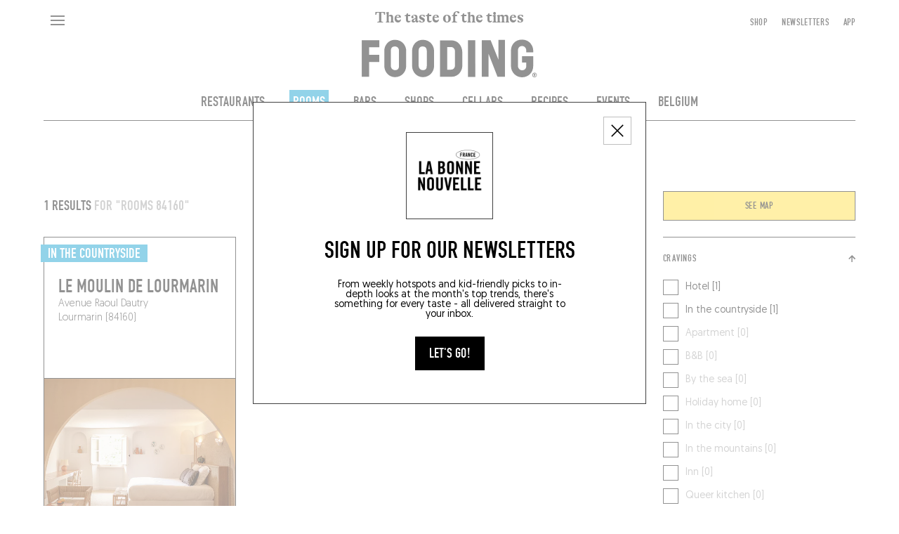

--- FILE ---
content_type: text/html; charset=utf-8
request_url: https://lefooding.com/en/search/hotel/place/84160-9773
body_size: 154137
content:
<!doctype html>
<!--[if IE 9]><html class="lt-ie9 ie9" data-n-head-ssr lang="en" data-n-head="%7B%22lang%22:%7B%22ssr%22:%22en%22%7D%7D"><![endif]-->
<!--[if (gt IE 9)|!(IE)]><!--><html data-n-head-ssr lang="en" data-n-head="%7B%22lang%22:%7B%22ssr%22:%22en%22%7D%7D"><!--<![endif]-->
  <head >
    <meta name="facebook-domain-verification" content="91s0bw4n27hngdnh8lvsznc06d89an">
    <link rel="preconnect" href="https://adservice.google.fr">
    <link rel="preconnect" href="https://www.googletagservices.com">
    <link rel="preconnect" href="https://axwwgrkdco.cloudimg.io">
    <link rel="preconnect" href="https://maps.googleapis.com">
    <link rel="preconnect" href="https://sdk.privacy-center.org">
    <link rel="preconnect" href="https://connect.facebook.net">
    <link rel="apple-touch-icon-precomposed" sizes="57x57" href="/icons/apple-touch-icon-57x57.png">
    <link rel="apple-touch-icon-precomposed" sizes="114x114" href="/icons/apple-touch-icon-114x114.png">
    <link rel="apple-touch-icon-precomposed" sizes="72x72" href="/icons/apple-touch-icon-72x72.png">
    <link rel="apple-touch-icon-precomposed" sizes="144x144" href="/icons/apple-touch-icon-144x144.png">
    <link rel="apple-touch-icon-precomposed" sizes="60x60" href="/icons/apple-touch-icon-60x60.png">
    <link rel="apple-touch-icon-precomposed" sizes="120x120" href="/icons/apple-touch-icon-120x120.png">
    <link rel="apple-touch-icon-precomposed" sizes="76x76" href="/icons/apple-touch-icon-76x76.png">
    <link rel="apple-touch-icon-precomposed" sizes="152x152" href="/icons/apple-touch-icon-152x152.png">
    <link rel="icon" type="image/png" href="/icons/favicon-196x196.png" sizes="196x196">
    <link rel="icon" type="image/png" href="/icons/favicon-96x96.png" sizes="96x96">
    <link rel="icon" type="image/png" href="/icons/favicon-32x32.png" sizes="32x32">
    <link rel="icon" type="image/png" href="/icons/favicon-16x16.png" sizes="16x16">
    <link rel="icon" type="image/png" href="/icons/favicon-128.png" sizes="128x128">
    <meta name="application-name" content=" ">
    <meta name="msapplication-TileColor" content="#FFFFFF">
    <meta name="msapplication-TileImage" content="/iconts/mstile-144x144.png">
    <meta name="msapplication-square70x70logo" content="/iconts/mstile-70x70.png">
    <meta name="msapplication-square150x150logo" content="/iconts/mstile-150x150.png">
    <meta name="msapplication-wide310x150logo" content="/iconts/mstile-310x150.png">
    <meta name="msapplication-square310x310logo" content="/iconts/mstile-310x310.png">
    <link rel="manifest" href="/manifest.json">
    <meta data-n-head="ssr" charset="utf-8"><meta data-n-head="ssr" name="viewport" content="width=device-width, initial-scale=1, minimum-scale=1.0, maximum-scale=1.0, user-scalable=no"><meta data-n-head="ssr" name="apple-mobile-web-app-capable" content="yes"><meta data-n-head="ssr" name="apple-mobile-web-app-title" content="Fooding"><meta data-n-head="ssr" data-hid="charset" charset="utf-8"><meta data-n-head="ssr" data-hid="mobile-web-app-capable" name="mobile-web-app-capable" content="yes"><meta data-n-head="ssr" data-hid="og:type" property="og:type" content="website"><meta data-n-head="ssr" data-hid="preview" name="robots" content="max-snippet:-1, max-image-preview:large, max-video-preview:-1"><meta data-n-head="ssr" data-hid="og:site_name" property="og:site_name" content="Fooding ®"><meta data-n-head="ssr" data-hid="description" name="description" content="Discover a selection of the best stylish bedrooms (spa, kid friendly, pet friendly, pool, terrace, etc.) in Cadenet by Le Fooding®, the official guide of the taste of the times! Reserve online."><meta data-n-head="ssr" data-hid="og:title" property="og:title" content="The best hotels and B&amp;B&#x27;s  in Cadenet"><meta data-n-head="ssr" id="og-image" data-hid="og:image" property="og:image" content="https://lefooding.com/images/share.png"><meta data-n-head="ssr" data-hid="og:url" property="og:url" content="https://lefooding.com/en/search/hotel/place/84160-9773"><meta data-n-head="ssr" id="og-description" data-hid="og:description" property="og:description" content="Discover a selection of the best stylish bedrooms (spa, kid friendly, pet friendly, pool, terrace, etc.) in Cadenet by Le Fooding®, the official guide of the taste of the times! Reserve online."><meta data-n-head="ssr" id="twitter:site" data-hid="twitter:site" name="twitter:site" content="LeFooding"><meta data-n-head="ssr" id="twitter:card" data-hid="twitter:card" name="twitter:card" content="summary_large_image"><title>The best hotels and B&amp;B&#x27;s  in Cadenet - Fooding ®</title><link data-n-head="ssr" rel="icon" type="image/x-icon" href="/favicon.ico"><link data-n-head="ssr" rel="preload" href="/fonts/fetteengd-W03-regular/v2-fetteengd-w03-regular.woff2" as="font" crossOrigin="anonymous" type="font/woff2"><link data-n-head="ssr" rel="shortcut icon" href="/_nuxt/icons/icon_64x64.8a6f9d.png"><link data-n-head="ssr" rel="apple-touch-icon" href="/_nuxt/icons/icon_512x512.8a6f9d.png" sizes="512x512"><link data-n-head="ssr" rel="manifest" href="/_nuxt/manifest.5f83e866.json" data-hid="manifest"><link data-n-head="ssr" rel="canonical" href="https://lefooding.com/en/search/hotel/place/84160-9773"><link data-n-head="ssr" rel="preload" as="image" href="undefined"><script data-n-head="ssr" data-hid="gtm-script">if(!window._gtm_init){window._gtm_init=1;(function(w,n,d,m,e,p){w[d]=(w[d]==1||n[d]=='yes'||n[d]==1||n[m]==1||(w[e]&&w[e][p]&&w[e][p]()))?1:0})(window,navigator,'doNotTrack','msDoNotTrack','external','msTrackingProtectionEnabled');(function(w,d,s,l,x,y){w[x]={};w._gtm_inject=function(i){if(w.doNotTrack||w[x][i])return;w[x][i]=1;w[l]=w[l]||[];w[l].push({'gtm.start':new Date().getTime(),event:'gtm.js'});var f=d.getElementsByTagName(s)[0],j=d.createElement(s);j.defer=true;j.src='https://www.googletagmanager.com/gtm.js?id='+i;f.parentNode.insertBefore(j,f);};w[y]('GTM-TXCZFM2')})(window,document,'script','dataLayer','_gtm_ids','_gtm_inject')}</script><script data-n-head="ssr" id="google-publisher-tag-lib-script" src="https://securepubads.g.doubleclick.net/tag/js/gpt.js"></script><script data-n-head="ssr" id="google-publisher-tag-init-script" type="text/javascript">var googletag = googletag || {};googletag.cmd = googletag.cmd || [];
    googletag.cmd.push(function(){
      googletag.pubads().enableSingleRequest();
      googletag.pubads().disableInitialLoad();
      googletag.pubads().collapseEmptyDivs();
      googletag.enableServices();
    });
  </script><link rel="preload" href="/_nuxt/583c7e4.js" as="script"><link rel="preload" href="/_nuxt/3b28e96.js" as="script"><link rel="preload" href="/_nuxt/0494929.js" as="script"><link rel="preload" href="/_nuxt/0e57787.js" as="script"><link rel="preload" href="/_nuxt/babf6c3.js" as="script"><link rel="preload" href="/_nuxt/ce23a20.js" as="script"><link rel="preload" href="/_nuxt/686efaa.js" as="script"><link rel="preload" href="/_nuxt/46ecfd0.js" as="script"><link rel="preload" href="/_nuxt/365a357.js" as="script"><link rel="preload" href="/_nuxt/90d7c3d.js" as="script"><link rel="preload" href="/_nuxt/37d4ec9.js" as="script"><link rel="preload" href="/_nuxt/c58b58f.js" as="script"><link rel="preload" href="/_nuxt/8fc32be.js" as="script"><link rel="preload" href="/_nuxt/365d392.js" as="script"><link rel="preload" href="/_nuxt/4c47ee7.js" as="script"><link rel="preload" href="/_nuxt/b987cf1.js" as="script"><link rel="preload" href="/_nuxt/7dfa1bc.js" as="script"><link rel="preload" href="/_nuxt/4ce92a1.js" as="script"><style data-vue-ssr-id="75c57eec:0 709683a2:0 0a1f1723:0 f9458eaa:0 24b60da4:0 2b81cfe2:0 7ee18ce6:0 07d3552c:0 61fc856f:0 3291c925:0 771add24:0 4d3df5d6:0 1153995a:0 abaa63f0:0 7e856721:0 1cdeaf81:0 1e28b34e:0 61011c8c:0 be1cf912:0 64926cef:0 385cae7e:0 9732d900:0 7ccd5bd4:0 1a040a27:0 45b3496e:0 c6d731ec:0 995723c0:0">.e-din-small{font-size:8px;line-height:10px}.e-din-body,.e-din-small,.o-card__label,.tag{font-family:"fetteengd-W03-regular",sans-serif;letter-spacing:.05em}.e-din-body,.o-card__label,.tag{font-size:14px;line-height:20px}.e-din-h7{font-size:15px;line-height:14px}.e-din-h6,.e-din-h7{font-family:"fetteengd-W03-regular",sans-serif;letter-spacing:0}.e-din-h6{font-size:21px;line-height:20px}.e-din-h5{font-size:28px}.e-din-h4,.e-din-h5{font-family:"fetteengd-W03-regular",sans-serif;letter-spacing:0;line-height:30px}.e-din-h4{font-size:35px}.e-din-h3{font-size:42px;line-height:40px}.e-din-h2,.e-din-h3{font-family:"fetteengd-W03-regular",sans-serif;letter-spacing:0}.e-din-h2{font-size:70px;line-height:70px}.e-din-h1{font-family:"fetteengd-W03-regular",sans-serif;font-size:110px;letter-spacing:0;line-height:120px}.e-geo-body{font-size:11px;line-height:15px}.e-geo-body,.e-geo-h2,.o-wysiwyg{font-family:"Geomanist",sans-serif;letter-spacing:0}.e-geo-h2,.o-wysiwyg{font-size:14px;line-height:20px}.e-geo-h1{font-family:"Geomanist",sans-serif;font-size:21px;letter-spacing:0;line-height:30px}.e-alp-small{font-size:14px}.e-alp-body,.e-alp-small,.o-article__subtitle{font-family:"GT Alpina",serif;letter-spacing:0;line-height:20px}.e-alp-body,.o-article__subtitle{font-size:17px}.e-alp-h4,.o-wysiwyg h1,.o-wysiwyg h2,.o-wysiwyg h3,.o-wysiwyg h4,.o-wysiwyg h5,.o-wysiwyg h6{font-family:"GT Alpina",serif;font-size:22px;letter-spacing:0;line-height:25px}.e-alp-h3{font-size:26px}.e-alp-h2,.e-alp-h3{font-family:"GT Alpina",serif;letter-spacing:0;line-height:30px}.e-alp-h2{font-size:29px}.e-alp-h1{font-family:"GT Alpina",serif;font-size:44px;letter-spacing:0;line-height:45px}:root{--c-white:#fff;--c-white-75:hsla(0,0%,100%,.75);--c-white-50:hsla(0,0%,100%,.5);--c-white-25:hsla(0,0%,100%,.25);--c-black:#000;--c-black-75:rgba(0,0,0,.75);--c-black-50:rgba(0,0,0,.5);--c-black-25:rgba(0,0,0,.25);--c-grey:#999;--c-light-grey:#c4c4c4;--c-yellow:#fd3;--c-dark-blue:#002a55;--c-light-blue:#09c;--c-green:#093;--c-violet:#774192;--c-orange:#ec6608;--content-max-width:100%;--shell-header-height:90px}@media(min-width:1025px)and (max-width:1149px){:root{--shell-header-height:160px}}@media(min-width:1150px){:root{--content-max-width:1300px;--shell-header-height:calc(min(var(--content-max-width), 100vw)*0.134)}}@media(min-width:768px){:root{--rubric-grid-width:682px}}@media(min-width:960px){:root{--rubric-grid-width:852px}}@media(min-width:1024px){:root{--rubric-grid-width:923px}}@media(min-width:1280px){:root{--rubric-grid-width:1155px}}@media(min-width:1366px){:root{--rubric-grid-width:1232px}}@media(min-width:1440px){:root{--rubric-grid-width:1300px}}@font-face{font-display:swap;font-family:"fetteengd-W03-regular";font-style:normal;font-weight:400;src:url(/fonts/fetteengd-W03-regular/v2-fetteengd-w03-regular.woff2) format("woff2"),url(/fonts/fetteengd-W03-regular/v2-fetteengd-W03-regular.woff) format("woff")}@font-face{font-display:swap;font-family:"Geomanist";font-style:normal;font-weight:300;src:url(/fonts/Geomanist/Geomanist-Light.woff2) format("woff2"),url(/fonts/Geomanist/Geomanist-Light.woff) format("woff"),url(/fonts/Geomanist/Geomanist-Light.otf) format("opentype")}@font-face{font-display:swap;font-family:"Geomanist";font-style:normal;font-weight:500;src:url(/fonts/Geomanist/Geomanist-Medium.woff2) format("woff2"),url(/fonts/Geomanist/Geomanist-Medium.woff) format("woff"),url(/fonts/Geomanist/Geomanist-Medium.otf) format("opentype")}@font-face{font-display:swap;font-family:"Geomanist";font-style:normal;font-weight:400;src:url(/fonts/Geomanist/Geomanist-Regular.woff2) format("woff2"),url(/fonts/Geomanist/Geomanist-Regular.woff) format("woff"),url(/fonts/Geomanist/Geomanist-Regular.otf) format("opentype")}@font-face{font-display:swap;font-family:"GT Alpina";font-style:normal;font-weight:400;src:url(/fonts/GT-Alpina/v2-GT-Alpina-Standard-Bold.woff2) format("woff2"),url(/fonts/GT-Alpina/v2-GT-Alpina-Standard-Bold.woff) format("woff"),url(/fonts/GT-Alpina/v2-GT-Alpina-Standard-Bold.otf) format("opentype")}@font-face{font-display:swap;font-family:"OlympeMono";font-style:normal;font-weight:400;src:url(/fonts/OlympeMono/OlympeMono-Regular.otf) format("opentype")}a,abbr,acronym,address,applet,article,aside,audio,b,big,blockquote,body,canvas,caption,center,cite,code,dd,del,details,dfn,div,dl,dt,em,embed,fieldset,figcaption,figure,footer,form,h1,h2,h3,h4,h5,h6,header,hgroup,html,i,iframe,img,ins,kbd,label,legend,li,mark,menu,nav,object,ol,output,p,pre,q,ruby,s,samp,section,small,span,strike,strong,sub,summary,sup,table,tbody,td,tfoot,th,thead,time,tr,tt,u,ul,var,video{border:0;font:inherit;font-size:100%;margin:0;padding:0;vertical-align:baseline}article,aside,details,figcaption,figure,footer,header,hgroup,menu,nav,section{display:block}body{line-height:1;position:static!important}ol,ul{list-style:none}blockquote,q{quotes:none}blockquote:after,blockquote:before,q:after,q:before{content:"";content:none}table{border-collapse:collapse;border-spacing:0}[style*="--aspect-ratio"]:before,[style*="--aspect-ratio"]>:first-child{width:100%}[style*="--aspect-ratio"]>:first-child{height:100%;left:0;position:absolute;top:0}[style*="--aspect-ratio"]{position:relative}[style*="--aspect-ratio"]:before{--aspect-ratio-divider:calc(var(--aspect-ratio));content:"";display:block;padding-bottom:calc(100%/var(--aspect-ratio-divider))}:root{--lateral-spacing:5.555555%}@media(min-width:1025px){:root{--lateral-spacing:4.861111%}}.u-lateralSpacing--int{padding-left:5.555555%;padding-left:var(--lateral-spacing);padding-right:5.555555%;padding-right:var(--lateral-spacing)}.u-lateralSpacing--ext{margin-left:5.555555%;margin-left:var(--lateral-spacing);margin-right:5.555555%;margin-right:var(--lateral-spacing)}.u-uppercase{text-transform:uppercase}.u-overlay:after{background-color:#000;background-color:var(--c-black);content:"";height:100%;left:0;opacity:.5;position:absolute;top:0;width:100%}.defaultLayout{padding-top:90px;padding-top:var(--shell-header-height)}.defaultLayout--reducedHeader{padding-top:50px}.defaultLayout__banner{bottom:0;left:0;position:fixed;width:100%;z-index:10}.defaultLayout__mainContent{min-height:500px;position:relative;z-index:1}@media(max-width:767px){.defaultLayout__mainContent{overflow-x:hidden}}.defaultLayout__shellMenu,.defaultLayout__shellPopinNewsletter{z-index:3}.defaultLayout__shellHeader{z-index:2}.defaultLayout__shellFooter{z-index:0}.defaultLayout__push{margin:auto;max-width:100%;max-width:var(--content-max-width)}.defaultLayout__footerAdvert,.defaultLayout__headerAdvert{margin:20px auto}@media(min-width:1025px){.defaultLayout__footerAdvert,.defaultLayout__headerAdvert{margin:40px auto}}.e-ad--masthead{display:flex;justify-content:center;overflow:hidden}.e-ad--masthead>div{padding:20px 0 40px}.e-ad--masthead>div.is-empty{padding-bottom:0}.e-light{font-weight:300}.e-normal{font-weight:400}.e-semiBold{font-weight:500}.e-bold{font-weight:700}.e-uppercase,.tag{text-transform:uppercase}.tag{border:1px solid rgba(0,0,0,.75);border:1px solid var(--c-black-75);color:#000;color:var(--c-black);display:inline-block;padding:1px 10px;text-decoration:none;text-decoration:initial;white-space:nowrap}@media(hover:hover){a.tag:hover:hover{background-color:#000;background-color:var(--c-black);color:#fff;color:var(--c-white)}}:root{--column-count:2;--column-gap:20px;--column-width:calc((min(100vw, var(--content-max-width)) - (var(--column-count)*var(--column-gap)))/var(--column-count))}@media(min-width:768px){:root{--column-count:4}}@media(min-width:1025px){:root{--column-count:12}}.o-grid{grid-column-gap:20px;grid-column-gap:var(--column-gap);-moz-column-gap:20px;column-gap:20px;-moz-column-gap:var(--column-gap);column-gap:var(--column-gap);display:grid;grid-template-columns:repeat(2,1fr);grid-template-columns:repeat(var(--column-count),1fr);margin-left:auto;margin-right:auto;max-width:100%;max-width:var(--content-max-width)}.o-article{--main-color:var(--c-black);--text-color:var(--c-white);padding-bottom:20px;padding-top:20px}@media(min-width:768px){.o-article{padding-bottom:40px;padding-top:40px}}.o-article--restaurant{--main-color:var(--c-yellow);--text-color:var(--c-black)}.o-article--winecellar{--main-color:var(--c-violet);--text-color:var(--c-white)}.o-article--hotel{--main-color:var(--c-light-blue);--text-color:var(--c-white)}.o-article--deli{--main-color:var(--c-orange);--text-color:var(--c-white)}.o-article--bar{--main-color:var(--c-dark-blue);--text-color:var(--c-white)}.o-article--recipe{--main-color:var(--c-green);--text-color:var(--c-white)}.o-article__type{background:var(--main-color);color:var(--text-color);display:inline-block;padding:2px 10px;text-transform:uppercase}.o-article__subtitle,.o-article__type{margin-bottom:15px}@media(min-width:768px){.o-article__subtitle{font-family:"GT Alpina",serif;font-size:22px;letter-spacing:0;line-height:25px}}.o-wysiwyg{font-weight:300}@media(min-width:768px){.o-wysiwyg{font-family:"Geomanist",sans-serif;font-size:21px;letter-spacing:0;line-height:30px}}.o-wysiwyg__section+.o-wysiwyg__section{margin-top:32px}.o-wysiwyg__section:last-child>:last-child{margin-bottom:0}.o-wysiwyg p:not(:last-child){margin-bottom:32px}.o-wysiwyg p strong{font-weight:500}.o-wysiwyg a{-webkit-text-decoration:underline;text-decoration:underline}.o-wysiwyg em,.o-wysiwyg i{font-style:italic}.o-wysiwyg h1,.o-wysiwyg h2,.o-wysiwyg h3,.o-wysiwyg h4,.o-wysiwyg h5,.o-wysiwyg h6{margin-bottom:20px}.o-wysiwyg iframe{margin:1em auto;max-width:672px;width:100%}.ads--borderTop{border-top:1px solid #000;border-top:1px solid var(--c-black)}.pageGuide [id*=_AfterContent]:not([style*="height: 0px"]){border-top:1px solid #000!important;border-top:1px solid var(--c-black)!important;margin-top:40px!important}@media(min-width:769px){[id*=_AfterContent]{display:none!important}}.o-card{--aspect:1.5;--primary:var(--c-white);--secondary:var(--c-black);box-sizing:border-box;height:100%}.o-card:not(.o-card--noBorder){border:1px solid #000;border:1px solid var(--c-black)}.o-card>:first-child{align-items:flex-start;display:flex;justify-content:flex-start}.o-card--column>:first-child{flex-direction:column}@media(min-width:768px){.o-card--column.o-card--reverse>:first-child{flex-direction:column-reverse}}.o-card--row:not(.o-card--squareImage){--aspect:1.41139!important}.o-card--row>:first-child{align-items:stretch;flex-direction:row}@media(min-width:768px){.o-card--row.o-card--reverse>:first-child{flex-direction:row-reverse}.o-card--push>:first-child{align-items:stretch;flex-direction:row-reverse}.o-card--push.o-card--reverse>:first-child{flex-direction:row}}.o-card--squareImage{--aspect:1!important}@media(min-width:768px){.o-card{--aspect:1.29167}}.o-card--recipe{--primary:var(--c-white);--secondary:var(--c-green)}.o-card--recipe.o-card--alternativeTheme{--primary:var(--c-black);--secondary:var(--c-white)}.o-card--article{--primary:var(--c-white);--secondary:var(--c-black)}.o-card--article.o-card--alternativeTheme{--primary:var(--c-black);--secondary:var(--c-white)}.o-card--bar{--primary:var(--c-white);--secondary:var(--c-dark-blue)}.o-card--bar.o-card--alternativeTheme{--primary:var(--c-black);--secondary:var(--c-white)}.o-card--hotel{--primary:var(--c-white);--secondary:var(--c-light-blue)}.o-card--hotel.o-card--alternativeTheme{--primary:var(--c-black);--secondary:var(--c-white)}.o-card--deli{--primary:var(--c-white);--secondary:var(--c-orange)}.o-card--deli.o-card--alternativeTheme{--primary:var(--c-black);--secondary:var(--c-white)}.o-card--restaurant{--primary:var(--c-black);--secondary:var(--c-yellow)}.o-card--restaurant.o-card--alternativeTheme{--primary:var(--c-black);--secondary:var(--c-white)}.o-card--winecellar{--primary:var(--c-white);--secondary:var(--c-violet)}.o-card--winecellar.o-card--alternativeTheme{--primary:var(--c-black);--secondary:var(--c-white)}.o-card img{-o-object-fit:cover;object-fit:cover}.o-card__container{height:100%}.o-card__content{align-items:flex-start;direction:ltr;display:flex;flex-direction:column;flex-grow:1;flex-shrink:0;position:relative;width:100%;z-index:1}.o-card--horizontal .o-card__content{flex-grow:0;flex-shrink:1}.o-card--push .o-card__content{width:93.75%}@media(min-width:768px){.o-card--push .o-card__content,.o-card--push.o-card--pushLarge .o-card__content{max-width:440px;max-width:calc(420px + var(--column-gap));width:calc((min(100vw, 100%) - (2*20px))/2*2 + 20px);width:calc(var(--column-width)*2 + var(--column-gap)*1)}}@media(min-width:1025px){.o-card--push .o-card__content{width:calc((min(100vw, 100%) - (2*20px))/2*3 + 40px);width:calc(var(--column-width)*3 + var(--column-gap)*2)}.o-card--push.o-card--pushLarge .o-card__content{max-width:420px;width:calc((min(100vw, 100%) - (2*20px))/2*4 + 60px);width:calc(var(--column-width)*4 + var(--column-gap)*3)}}.o-card__label{--h-padding:5px;--v-padding:2px;background-color:var(--secondary);color:var(--primary);display:inline-block;line-height:1em;padding:3px 5px 2px;text-transform:uppercase;transform:translateX(-5px);transform:translateX(calc(var(--h-padding)*-1))}.o-card__label--noTranslate{transform:none}@media(min-width:768px){.o-card__label{font-size:21px;letter-spacing:0;padding:3px 10px 2px}.o-card__label,.o-card__label--small{font-family:"fetteengd-W03-regular",sans-serif;line-height:20px}.o-card__label--small{font-size:14px;letter-spacing:.05em;padding:3px 5px 2px}}.o-card__picture{position:relative;width:100%;z-index:0}.o-card--row .o-card__picture{flex-shrink:0;width:42.0754717%}.o-card--row.o-card--squareImage .o-card__picture{width:29.03225806%}@media(min-width:768px){.o-card--push .o-card__picture{margin-left:-90px;margin-right:0}}@media(max-width:767px){.o-card--push .o-card__picture{min-height:200px}}@media(min-width:1025px){.o-card--push.o-card--reverse .o-card__picture{margin-left:0;margin-right:-90px}}.o-cardGrid{--gap:var(--column-gap);--grid-width:var(--rubric-grid-width);display:grid;gap:20px;gap:var(--gap);grid-template-columns:repeat(2,1fr);grid-template-columns:repeat(var(--column-count),1fr);margin:0;width:100%}.o-cardGrid>:not(.rubricGrid__fill){display:contents}.o-layoutSection{overflow:hidden;padding-top:20px}@media(min-width:768px){.o-layoutSection{padding-top:40px}}.disabled{opacity:.35;pointer-events:none}.is-empty{display:none}.fadeScale-enter-active,.fadeScale-leave-active{transition:opacity 75ms linear,transform 75ms ease-out}.fadeScale-enter,.fadeScale-leave-active{opacity:0;transform:translate(-50%) scale(.9)!important}*,:after,:before{-webkit-tap-highlight-color:rgba(0,0,0,0);box-sizing:inherit}:focus{outline:none}html{overscroll-behavior:none;scrollbar-gutter:stable;touch-action:manipulation}#__layout,#__nuxt,body,html{width:100%}#__content,#__layout,#__nuxt,body{display:flex;flex:1;flex-direction:column}html{box-sizing:border-box;height:100%;text-rendering:geometricPrecision}.hidden{visibility:hidden}body{-moz-osx-font-smoothing:grayscale;-webkit-font-smoothing:antialiased;-webkit-overflow-scrolling:touch;-webkit-text-size-adjust:100%;min-height:100vh;overflow-x:hidden}a,button,button:hover{cursor:pointer}a,a[href^="x-apple-data-detectors:"]{color:inherit;text-decoration:none;text-decoration:initial}address{word-break:break-all}.ads--leaderboard,[id*=Leaderboard]{margin:0 auto 40px;position:relative}@media(min-width:1025px){.ads--leaderboard,[id*=Leaderboard]{margin:inherit}}.ads--leaderboard>iframe,[id*=Leaderboard]>iframe{display:block;left:50%;position:relative;transform:translateX(-50%)}[id*=Footer_Masthead],[id*=Leaderboard],[id*=_Masthead]{margin-bottom:20px;position:relative}@media(min-width:1025px){[id*=Footer_Masthead],[id*=Leaderboard],[id*=_Masthead]{margin-bottom:40px}}[id*=Footer_Masthead]>iframe,[id*=Leaderboard]>iframe,[id*=_Masthead]>iframe{display:block;left:50%;position:relative;transform:translateX(-50%)}[id*=Footer_Masthead],[id*=Rubric_Masthead]{margin-top:40px;position:relative}[id*=Footer_Masthead]>iframe,[id*=Rubric_Masthead]>iframe{display:block;left:50%;position:relative;transform:translateX(-50%)}.edisound_widget-container{opacity:1;transition:opacity .5s}
.nuxt-progress{background-color:#000;height:2px;left:0;opacity:1;position:fixed;right:0;top:0;transition:width .1s,opacity .4s;width:0;z-index:999999}.nuxt-progress.nuxt-progress-notransition{transition:none}.nuxt-progress-failed{background-color:red}

.shellHeader__baseline{font-family:"GT Alpina",serif;font-size:14px;letter-spacing:0;line-height:20px}.shellHeader{background-color:var(--c-white);left:0;position:fixed;top:0;transition-duration:.5s;transition-property:height,transform;transition-timing-function:cubic-bezier(.19,1,.22,1)}.shellHeader,.shellHeader__content{height:var(--shell-header-height);width:100%}.shellHeader:after{background-color:var(--c-black);bottom:0;content:"";display:block;height:1px;left:max(var(--lateral-spacing),(100% - var(--content-max-width))/2);margin:auto;max-width:var(--content-max-width);position:absolute;transform:translateY(0) scaleX(1);transition:transform .5s cubic-bezier(.19,1,.22,1);transition-delay:.5s;width:calc(100% - var(--lateral-spacing)*2)}@media(max-width:768px){.shellHeader--mobileHero:not(.shellHeader--reduced):after{left:0;width:100%}}.shellHeader--reduced,.shellHeader--reduced .shellHeader__content{height:50px}@media(min-width:1025px){.shellHeader--reduced,.shellHeader--reduced .shellHeader__content{height:60px}.shellHeader--hidden{transform:translateY(calc(-100% - 1px));transition-timing-function:cubic-bezier(.19,1,.22,1)}.shellHeader--hidden:after{transition-delay:0s}}.shellHeader a{color:inherit;max-width:280px;padding-top:3px;-webkit-text-decoration:none;text-decoration:none}.shellHeader__content{padding-bottom:15px;transition:height .5s cubic-bezier(.19,1,.22,1)}@media(max-width:1024px){.shellHeader__content{padding-bottom:10px}}.shellHeader__button,.shellHeader__leftNavigation,.shellHeader__logo{grid-row-start:1}.shellHeader__button,.shellHeader__pushNavigation>button{background-color:transparent;border:initial;padding:0}.shellHeader__button,.shellHeader__pushNavigation{z-index:1}.shellHeader__leftNavigation{display:flex;grid-column-start:1;text-align:left}.shellHeader__button{height:40px;margin-top:10px;width:40px}@media(min-width:1025px){.shellHeader__button{align-self:start;width:50%}}.shellHeader__button--search{align-items:center;display:flex;grid-column-start:2;justify-content:flex-end;justify-self:end;margin-top:7px;text-align:right}@media(min-width:768px){.shellHeader__button--search{grid-column-start:4}}@media(min-width:1025px){.shellHeader__button--search{grid-column-start:1}}.shellHeader__button--back{display:block}@media(min-width:1025px){.shellHeader__button--back{display:none}}.shellHeader__langSwitcher{align-items:center;display:flex;grid-column-end:3;grid-column-start:1;grid-row-start:1;height:20px;justify-content:flex-end;margin-left:46px;margin-top:18px;text-align:right}@media(max-width:1024px){.shellHeader__langSwitcher{grid-column-end:-1;grid-column-start:2;justify-self:end;width:60px}}.shellHeader__logo{grid-column:1/-1;grid-row-end:-1;padding-top:13px;text-align:center;-webkit-text-decoration:none;text-decoration:none;transition:transform .5s cubic-bezier(.19,1,.22,1);z-index:0}.shellHeader--reduced .shellHeader__logo{transform:translateY(calc(-100% + 37px))}@media(min-width:1025px){.shellHeader--reduced .shellHeader__logo{padding-top:18px;transform:translateY(calc(-100% + 44px))}}.shellHeader__baseline{color:var(--c-black);display:block;margin-bottom:2px;transition:opacity .5s linear}@media(min-width:1025px){.shellHeader__baseline{font-family:"GT Alpina",serif;font-size:22px;letter-spacing:0;line-height:25px;margin-bottom:15px}}.shellHeader--reduced .shellHeader__baseline{opacity:0}.shellHeader__illustration{display:block;margin-left:auto;margin-right:auto;transform:scale(1);transform-origin:center bottom;transition:transform .5s cubic-bezier(.19,1,.22,1);width:50%}@media(max-width:767px){.shellHeader--reduced .shellHeader__illustration{transform:scale(.55)}}@media(min-width:768px){.shellHeader__illustration{width:21.61538462%}.shellHeader--reduced .shellHeader__illustration{transform:scale(.5)}}.shellHeader__illustration>img,.shellHeader__illustration>svg{display:block;height:100%;max-height:var(--max-height);-o-object-fit:contain;object-fit:contain;transition:width .5s cubic-bezier(.19,1,.22,1),max-height .5s cubic-bezier(.19,1,.22,1);width:100%}.shellHeader__mainNavigation ol,.shellHeader__pushNavigation{align-items:center;display:flex}@media(max-width:1024px){.shellHeader__mainNavigation ol,.shellHeader__pushNavigation{display:none}}.shellHeader__pushNavigation{align-self:start;grid-column:-4/span 3;grid-row-start:1;height:40px;justify-content:flex-end;margin-top:10px}.shellHeader__pushNavigation>*{margin-left:20px}.shellHeader__mainNavigation{grid-column:1/-1;padding-top:23px;transition:opacity .5s linear}.shellHeader--reduced .shellHeader__mainNavigation{opacity:0;pointer-events:none}.shellHeader__mainNavigation ol{justify-content:center}.shellHeader__mainNavigation ol>*{margin:0 20px}.shellHeader__mainNavigationLink{--bg:var(--c-black);--fg:var(--c-white)}.shellHeader__mainNavigationLink--restaurant{--bg:var(--c-yellow);--fg:var(--c-black)}.shellHeader__mainNavigationLink--bar{--bg:var(--c-dark-blue);--fg:var(--c-white)}.shellHeader__mainNavigationLink--hotel{--bg:var(--c-light-blue)}.shellHeader__mainNavigationLink--winecellar{--bg:var(--c-violet);--fg:var(--c-white)}.shellHeader__mainNavigationLink--deli{--bg:var(--c-orange)}.shellHeader__mainNavigationLink--recipe{--bg:var(--c-green)}.shellHeader__mainNavigationLink--kids{font-family:"OlympeMono";font-size:19.5px;font-weight:700;text-transform:capitalize}.shellHeader__mainNavigationLink--active,.shellHeader__mainNavigationLink.nuxt-link-active{background-color:var(--bg);box-shadow:-5px -2px 0 0 var(--bg),5px 2px 0 0 var(--bg),5px -2px 0 0 var(--bg),-5px 2px 0 0 var(--bg);color:var(--fg)!important}@media(hover:hover){.shellHeader__mainNavigationLink:hover{background-color:var(--bg);box-shadow:-5px -2px 0 0 var(--bg),5px 2px 0 0 var(--bg),5px -2px 0 0 var(--bg),-5px 2px 0 0 var(--bg);color:var(--fg)}}
.shellMenu__subLink{font-size:14px;letter-spacing:.05em;line-height:20px}.shellMenu__mainLink,.shellMenu__subLink{font-family:"fetteengd-W03-regular",sans-serif}.shellMenu__mainLink{font-size:35px;letter-spacing:0;line-height:30px}.shellMenu{-webkit-overflow-scrolling:touch;background-color:var(--c-black);height:100%;overflow-y:auto;width:100%}.shellMenu.menu-enter-active,.shellMenu.menu-leave-active{transition:transform var(--popin-transition-duration) cubic-bezier(.19,1,.22,1)}.shellMenu.menu-enter,.shellMenu.menu-leave-to{transform:translateX(-100%)}@media(min-width:768px){.shellMenu{grid-column-gap:20px;-moz-column-gap:20px;column-gap:20px;display:grid;grid-auto-rows:min-content;grid-template-columns:repeat(9,1fr)}}@media(min-width:1080px){.shellMenu{min-width:1080px;padding-right:40px;width:75%}}.shellMenu__header{align-items:flex-start;display:flex;height:85px;justify-content:flex-end;padding-top:20px;width:100%}@media(min-width:768px){.shellMenu__header{grid-column:1/-1;height:120px}}.shellMenu__close{background-color:transparent;border:1px solid var(--c-white-25);height:40px;padding:10px;width:40px}.shellMenu__mainLink,.shellMenu__subLink{color:var(--c-white);-webkit-text-decoration:none;text-decoration:none}.shellMenu__autopromo,.shellMenu__mainNavigation,.shellMenu__newsletter,.shellMenu__subNavigation{margin-bottom:30px}@media(min-width:768px){.shellMenu__mainNavigation{grid-column:1/span 6}}.shellMenu__mainLink{color:var(--c-grey)}@media(min-width:768px){.shellMenu__mainLink{font-family:"fetteengd-W03-regular",sans-serif;font-size:70px;letter-spacing:0;line-height:70px}}@media(min-width:1025px){.shellMenu__mainLink{font-family:"fetteengd-W03-regular",sans-serif;font-size:70px;letter-spacing:0;line-height:70px}}.shellMenu__mainLink.nuxt-link-exact-active{color:var(--c-white)}@media(hover:hover){.shellMenu__mainLink:hover{color:var(--c-white)}}@media(min-width:768px){.shellMenu__subNavigationList{display:block}.shellMenu__subNavigationItem{padding:0}}.shellMenu__subNavigationItem--empty{display:none}@media(min-width:768px){.shellMenu__subNavigationItem--mobileOnly{display:none}}.shellMenu__autopromo{background-color:var(--c-white);min-height:180px;width:100%}.shellMenu__autopromo .advert{height:180px}@media(min-width:768px){.shellMenu__autopromo .advert{height:310px}}.shellMenu__langSwitcher{flex-shrink:0}@media(min-width:768px){.shellMenu__newsletter{margin-bottom:20px}}.shellMenu__aside{padding-bottom:70px}@media(min-width:768px){.shellMenu__aside{grid-column:7/span 3;padding-bottom:20px}}.shellMenu__asideFooter{align-items:center;display:flex;justify-content:space-between}
.shellPopinWrapper{--popin-transition-duration:500ms;height:100%;left:0;position:fixed;top:0;width:100%;z-index:30}.shellPopinWrapper.popin-enter-active,.shellPopinWrapper.popin-leave-active{transition:background-color var(--popin-transition-duration) cubic-bezier(.19,1,.22,1)}.shellPopinWrapper.popin-enter,.shellPopinWrapper.popin-leave-to{background-color:transparent}.shellPopinWrapper--light{background-color:var(--c-white)}.shellPopinWrapper--lightAlpha{background-color:var(--c-white-75)}.shellPopinWrapper--dark{background-color:var(--c-black)}.shellPopinWrapper--darkAlpha{background-color:var(--c-black-75)}
.shellMenuNewsletter{border-bottom:1px solid var(--c-white-75);border-top:1px solid var(--c-white-75);color:var(--c-white);padding:14px 0 20px}.shellMenuNewsletter__title{margin-bottom:6px}.shellMenuNewsletter__text{color:var(--c-white-75);margin-bottom:15px}.shellMenuNewsletter__text a,.shellMenuNewsletter__text a:visited{color:currentColor;-webkit-text-decoration:underline;text-decoration:underline}.shellMenuNewsletter__form{border:1px solid var(--c-white-25);display:flex;padding:10px}.shellMenuNewsletter__formInput{background-color:transparent;border:initial;color:inherit;flex-grow:1}.shellMenuNewsletter__formInput:focus{outline:none}.shellMenuNewsletter__formSubmit{height:38px;margin-left:5px;padding:0;width:138px}
.shellSocialLinks__list{-moz-column-gap:5px;column-gap:5px;display:flex}.shellSocialLinks__link{display:block;height:40px;padding:10px;width:40px}.shellSocialLinks__link svg{height:100%;width:100%}.shellSocialLinks__link svg path{fill:var(--c-white)}.shellSocialLinks .linkedin svg{height:22px!important;width:22px!important}.shellSocialLinks .linkedin svg path{height:20px!important;width:20px!important}
.shellNewsletterPopin{background-color:var(--c-white);border:1px solid var(--c-black-75);height:-moz-fit-content;height:fit-content;margin:auto;max-width:350px;min-height:430px;padding:42px 58px;position:relative;text-align:center;width:350px}@media(min-width:769px){.shellNewsletterPopin{max-width:560px;padding:42px 62px;width:560px}}.shellNewsletterPopin__wrapper{display:flex;max-height:100vh;max-height:calc(var(--vh, 1vh)*100);overflow:auto}.shellNewsletterPopin__close{background-color:transparent;border:1px solid var(--c-black-25);height:20px;padding:2px;position:absolute;right:20px;top:20px;width:20px}.shellNewsletterPopin__close path{stroke:var(--c-black)}@media(min-width:769px){.shellNewsletterPopin__close{height:40px;padding:10px;width:40px}}.shellNewsletterPopin__logo{margin-bottom:42px}@media(min-width:769px){.shellNewsletterPopin__logo{margin-bottom:24px}}.shellNewsletterPopin__logo img{border:1px solid var(--c-black-75)}.shellNewsletterPopin__title{font-family:"fetteengd-W03-regular";font-size:36px;margin-bottom:42px;margin-top:42px}@media(min-width:769px){.shellNewsletterPopin__title{margin-bottom:24px;margin-top:24px}}.shellNewsletterPopin__description{font-family:"Geomanist";font-size:14px;margin-bottom:42px;margin-top:42px}@media(min-width:769px){.shellNewsletterPopin__description{margin-bottom:24px;margin-top:24px;padding:0 40px}}.shellNewsletterPopin__goToNewsletters{background-color:var(--c-black);border:initial;color:var(--c-white);display:block;font-size:20px;font-weight:200;margin:42px auto 0;padding:14px 20px;text-align:center;-webkit-text-decoration:none;text-decoration:none;text-transform:uppercase}@media(min-width:769px){.shellNewsletterPopin__goToNewsletters{margin:24px auto 0}}
.filterPopin{--border:1px solid var(--c-black);height:100%;z-index:6!important}.filterPopin__content,.filterPopin__filters{display:flex;flex-direction:column}.filterPopin__content{height:100%}.filterPopin__close,.filterPopin__filters{background-color:var(--c-white)}.filterPopin__close{border-bottom:initial;margin:0 0 0 auto;padding:15px 46px;position:relative;text-align:center}.filterPopin__close>svg{position:absolute;right:20px;top:50%;transform:translateY(-55%)}.filterPopin__filters{height:100%;overflow-y:hidden;padding:20px}.filterPopin__filtersApply,.filterPopin__filtersDelete{border:initial;padding:17px 20px;width:100%}.filterPopin__filtersApply{background-color:var(--c-black);color:var(--c-white)}.filterPopin__taxonomyFilter{height:100%;overflow-y:auto}.filterPopin__taxonomyFilter ul{padding-bottom:10px}
.mapPopin{background:var(--c-white)!important;height:100%;z-index:6!important}.mapPopin__refresh,.mapPopin__return{background-color:var(--c-yellow);border:1px solid var(--c-black);color:var(--color);position:absolute;z-index:1}.mapPopin__refresh{left:50%;padding:10px 12px;top:50%;transform:translate(-50%,-50%);white-space:nowrap}.mapPopin__refresh--disabled{pointer-events:none}.mapPopin__return{align-items:center;display:flex;height:40px;justify-content:center;left:20px;top:11px;width:40px;z-index:2}@media(min-width:768px){.mapPopin__return{left:70px;top:40px}}.mapPopin__map{height:100%;opacity:0;position:relative;width:100%;z-index:0}.mapPopin__map--visible{opacity:1}.mapPopin .loading{animation:spin 1s ease-in-out infinite;-webkit-animation:spin 1s ease-in-out infinite;border:2px solid rgba(0,0,0,.1);border-radius:50%;border-top-color:#000;display:inline-block;height:25px;left:50%;margin:-12.5px 0 0 -12.5px;position:absolute;top:50%;width:25px;z-index:1}.mapPopin .loadingContainer{background-color:hsla(0,0%,100%,.5);height:100vh;position:absolute;width:100vw;z-index:1}@keyframes spin{to{-webkit-transform:rotate(1turn)}}.mapPopin .gm-style-iw-c,.mapPopin .gm-style-iw-d{border-radius:0;border-radius:initial;max-width:310px;min-width:150px;overflow:visible!important;overflow:initial!important;padding:0!important;width:50vw}@media(min-width:768px){.mapPopin .gm-style-iw-c,.mapPopin .gm-style-iw-d{max-width:310px!important;width:41vw}}@media(min-width:1025px){.mapPopin .gm-style-iw-c,.mapPopin .gm-style-iw-d{width:21vw}}.mapPopin .gm-style .gm-style-iw-t:after{display:none}.mapPopin button.gm-ui-hover-effect{z-index:1}
.shellPressPopin__submit{font-family:"fetteengd-W03-regular",sans-serif;font-size:21px;letter-spacing:0;line-height:20px}.shellPressPopin__title{font-family:"GT Alpina",serif;font-size:22px;letter-spacing:0;line-height:25px}.shellPressPopin{background-color:var(--c-white);border:1px solid var(--c-black-75);margin:auto;padding:80px 20px 35px;position:relative;text-align:center;width:720px}.shellPressPopin.newsletter-enter-active,.shellPressPopin.newsletter-leave-active{transition:transform var(--popin-transition-duration) cubic-bezier(.19,1,.22,1),opacity var(--popin-transition-duration) cubic-bezier(.19,1,.22,1)}.shellPressPopin.newsletter-enter,.shellPressPopin.newsletter-leave-to{opacity:0;transform:scale(.8)}@media(min-width:769px){.shellPressPopin{padding:20px 60px 35px}}.shellPressPopin__wrapper{display:flex;max-height:100vh;max-height:calc(var(--vh, 1vh)*100);overflow:auto}.shellPressPopin__close{background-color:transparent;border:1px solid var(--c-black-25);height:40px;padding:10px;position:absolute;right:20px;top:20px;width:40px}.shellPressPopin__close path{stroke:var(--c-black)}.shellPressPopin__title{display:block}@media(min-width:768px){.shellPressPopin__title{font-family:"GT Alpina",serif;font-size:29px;letter-spacing:0;line-height:30px}}.shellPressPopin__figure{margin:auto;max-width:320px}.shellPressPopin__image{display:block;margin-left:auto;margin-right:auto;max-width:100%}.shellPressPopin__credit,.shellPressPopin__title{margin-bottom:25px}.shellPressPopin__credit{text-align:left}.shellPressPopin__input,.shellPressPopin__submit{margin-bottom:20px;width:100%}.shellPressPopin__submit{background-color:var(--c-black);border:initial;color:var(--c-white);padding:8px;text-transform:uppercase}.shellPressPopin__submit--link{display:block}@media(min-width:768px){.shellPressPopin__submit{font-family:"fetteengd-W03-regular",sans-serif;font-size:28px;letter-spacing:0;line-height:30px}}.shellPressPopin__deny{background-color:transparent;background-color:initial;border:initial;color:var(--c-black);margin-bottom:8px;padding:0;-webkit-text-decoration:underline;text-decoration:underline;text-transform:uppercase}.shellPressPopin__unsubscribe{color:var(--c-grey)}.shellPressPopin__unsubscribe a{-webkit-text-decoration:underline;text-decoration:underline}
.shellInput{display:inline-block;position:relative}.shellInput--dark{color:var(--c-white)}.shellInput--dark .shellInput__label,.shellInput--dark input{background-color:var(--c-black)}.shellInput--dark input{border-color:var(--c-white-50)!important}.shellInput--light{color:var(--c-black)}.shellInput--light input{border-color:var(--c-black-50)!important}.shellInput--light .shellInput__label,.shellInput--light input{background-color:var(--c-white)}.shellInput input{border:1px solid;color:inherit;line-height:43px;outline:medium none currentcolor;outline:initial;padding:0 10px;text-align:inherit;text-transform:uppercase;width:100%}@media(min-width:769px){.shellInput input{line-height:53px}}.shellInput input::-moz-placeholder{opacity:.5}.shellInput input::placeholder{opacity:.5}.shellInput__label{background-color:var(--c-white);left:50%;padding:0 10px;position:absolute;text-transform:uppercase;top:-10px;transform:translate(-50%)}
.pageSearchGuide__resultHeaderCount,.pageSearchGuide__viewToggler{font-family:"fetteengd-W03-regular",sans-serif;font-size:14px;letter-spacing:.05em;line-height:20px}.pageSearchGuide__noResultsText{font-family:"Geomanist",sans-serif;font-size:14px;letter-spacing:0;line-height:20px}.pageSearchGuide{padding-top:20px}@media(min-width:1025px){.pageSearchGuide{padding-top:40px}}.pageSearchGuide.is_seo_hero{padding-top:0}@media(min-width:1025px){.pageSearchGuide.is_seo_hero{padding-top:40px}}.pageSearchGuide__paginatedList,.pageSearchGuide__search{position:relative}.pageSearchGuide__search{z-index:1}.pageSearchGuide__resultHeader{align-items:center;margin-bottom:23px}.pageSearchGuide__resultHeaderCount,.pageSearchGuide__resultHeaderViewSwitcher{grid-row:1/span 1}.pageSearchGuide__resultHeaderCount{grid-column:1/span 2}@media(max-width:1024px){.pageSearchGuide__resultHeaderCount{grid-row:2/span 1}}.pageSearchGuide__resultHeaderCountTitle{color:var(--c-grey)}@media(min-width:1025px){.pageSearchGuide__resultHeaderCount{font-family:"fetteengd-W03-regular",sans-serif;font-size:21px;grid-column:1/span 9;letter-spacing:0;line-height:20px}}.pageSearchGuide__resultHeaderViewSwitcher{display:flex;grid-column:1/span 2}@media(max-width:1024px){.pageSearchGuide__resultHeaderViewSwitcher{grid-row:1/span 1;margin-bottom:20px;margin-top:10px}}@media(min-width:1025px){.pageSearchGuide__resultHeaderViewSwitcher{display:flex;grid-column:3/span 2;grid-column:10/span 3}}.pageSearchGuide__viewToggler{--bg-color:var(--c-yellow);--color:var(--c-black);background-color:var(--c-yellow);background-color:var(--bg-color);border:1px solid var(--color);color:var(--c-black);color:var(--color);padding:10px 14px;text-transform:inherit;width:100%}.pageSearchGuide__paginatedList{min-height:60vh;z-index:0}.pageSearchGuide__paginatedListAside{position:sticky;top:20px}@media(max-width:1024px){.pageSearchGuide__paginatedListAside{display:none}}.pageSearchGuide__map,.pageSearchGuide__taxonomyFilter{margin-bottom:40px}.pageSearchGuide__taxonomyFilter{border-top:1px solid var(--c-black);max-height:100vh;overflow-y:auto}.pageSearchGuide__noResultsText{grid-column-end:-1;grid-column-start:1;margin-bottom:80px}@media(min-width:1025px){.pageSearchGuide__noResultsText{grid-column-end:-2;grid-column-start:2}}.pageSearchGuide__noResultsText strong{font-weight:500}.pageSearchGuide .seo__hero{left:inherit;margin-bottom:20px;margin-left:-5.5555555vw;transform:inherit}.pageSearchGuide .seo__hero .sectionsPageHero__heading{display:none}@media(min-width:768px){.pageSearchGuide .seo__hero{margin-left:auto;margin-right:auto;max-width:var(--content-max-width)}}.pageSearchGuide .seo__hero .description a{-webkit-text-decoration:underline;text-decoration:underline}.pageSearchGuide .seo__hero__titles{align-items:center;display:flex;flex-direction:column;margin-bottom:30px;text-align:center;text-transform:uppercase;width:100%}.pageSearchGuide .seo__hero__titles h1{margin-bottom:10px}.pageSearchGuide .seo__hero__titles .title_line_1,.pageSearchGuide .seo__hero__titles .title_line_2{font-size:35px;line-height:30px;margin-bottom:0}@media(min-width:768px){.pageSearchGuide .seo__hero__titles .title_line_1,.pageSearchGuide .seo__hero__titles .title_line_2{font-size:70px;line-height:70px}}.pageSearchGuide .seo__hero__titles .title_line_3{font-size:60px;line-height:50px;margin-top:10px}@media(min-width:768px){.pageSearchGuide .seo__hero__titles .title_line_3{font-size:110px;line-height:100px;margin-top:0}}.pageSearchGuide .seo__hero__titles p{text-transform:none}.pageSearchGuide .seo__hero__titles span{display:block}
.formGuideSearch__autocompleteResults{font-family:"fetteengd-W03-regular",sans-serif;font-size:14px;letter-spacing:.05em;line-height:20px}.formGuideSearch{--border:1px solid var(--c-black-25);--grid-width:var(--content-max-width)}.formGuideSearch__geolocError{color:var(--c-white);margin-top:1em;text-align:center}.formGuideSearch--darkTheme .formGuideSearch__geolocError{color:var(--c-black)}.formGuideSearch__header{display:flex;justify-content:center;margin-bottom:20px}@media(min-width:768px){.formGuideSearch__header{margin-bottom:25px}}.formGuideSearch__searchTypeSwitcher{--active-border:var(--c-white);--inactive-border:var(--c-white-25);--bg-color:transparent;--color:var(--c-white);--amount:1;--column-width:calc((var(--grid-width) - ((var(--column-count) - 1)*var(--column-gap)))/var(--column-count));--max-width:calc(var(--column-width)*var(--column-count) + var(--column-gap)*(var(--column-count) - 1));--width:calc(var(--column-width)*var(--amount) + var(--column-gap)*(var(--amount) - 1));background-color:transparent;background-color:var(--bg-color);border:1px solid var(--inactive-border);color:var(--c-white);color:var(--color);grid-column:span 1;grid-column:span var(--amount);padding:7px 10px;width:min(calc((var(--grid-width) - ((var(--column-count) - 1)*var(--column-gap)))/var(--column-count)*1 + var(--column-gap)*0),calc((var(--grid-width) - ((var(--column-count) - 1)*var(--column-gap)))/var(--column-count)*var(--column-count) + var(--column-gap)*(var(--column-count) - 1)));width:min(var(--width),var(--max-width))}.formGuideSearch__searchTypeSwitcher:last-child{margin-left:var(--column-gap)}@media(min-width:1025px){.formGuideSearch__searchTypeSwitcher{--amount:2;--column-width:calc((var(--grid-width) - ((var(--column-count) - 1)*var(--column-gap)))/var(--column-count));--max-width:calc(var(--column-width)*var(--column-count) + var(--column-gap)*(var(--column-count) - 1));--width:calc(var(--column-width)*var(--amount) + var(--column-gap)*(var(--amount) - 1));grid-column:span 2;grid-column:span var(--amount);width:min(calc((var(--grid-width) - ((var(--column-count) - 1)*var(--column-gap)))/var(--column-count)*2 + var(--column-gap)*1),calc((var(--grid-width) - ((var(--column-count) - 1)*var(--column-gap)))/var(--column-count)*var(--column-count) + var(--column-gap)*(var(--column-count) - 1)));width:min(var(--width),var(--max-width))}}.formGuideSearch--darkTheme .formGuideSearch__searchTypeSwitcher{--active-border:var(--c-black);--inactive-border:var(--c-black-25);--bg-color:var(--c-white);--color:var(--c-black)}.formGuideSearch__searchTypeSwitcher--active{--bg-color:var(--c-white);--color:var(--c-black);background-color:var(--c-white);background-color:var(--bg-color);border:1px solid var(--active-border);color:var(--c-black);color:var(--color);position:relative}.formGuideSearch__searchTypeSwitcher--active:after{border-bottom:15px solid var(--bg-color);border-left:7px solid transparent;border-right:7px solid transparent;content:"";display:block;height:0;left:50%;position:absolute;top:100%;transform:translateX(-50%) rotate(180deg);width:0}.formGuideSearch--darkTheme .formGuideSearch__searchTypeSwitcher--active{--bg-color:var(--c-black);--color:var(--c-white)}.formGuideSearch__autocomplete,.formGuideSearch__content{background-color:var(--c-white)}.formGuideSearch__content{border:var(--border);border-top:initial;position:relative}@media(min-width:1025px){.formGuideSearch--darkTheme .formGuideSearch__content{align-items:stretch;border-right:initial;display:flex;height:60px;margin-left:auto;margin-right:auto;max-width:550px}}.formGuideSearch__form{align-items:center;border-top:var(--border);display:flex;padding-right:12px}@media(min-width:769px){.formGuideSearch__form{border-right:var(--border);padding-right:19px}}.formGuideSearch__form input{border:initial!important;padding-left:20px}@media(min-width:1025px){.formGuideSearch--darkTheme .formGuideSearch__form{flex-grow:1}}.formGuideSearch__input{flex-grow:1;padding:0 10px}.formGuideSearch__button{background:transparent;border:initial}.formGuideSearch__send{display:none;padding:0 10px 0 20px}@media(min-width:769px){.formGuideSearch__send{display:block}}.formGuideSearch__geolocation,.formGuideSearch__reset{align-items:center;border:1px solid var(--c-grey);display:block;height:30px;margin-left:5px;position:relative;width:30px}@media(min-width:769px){.formGuideSearch__geolocation,.formGuideSearch__reset{margin-left:10px}}.formGuideSearch__geolocation svg,.formGuideSearch__reset svg{display:block;height:15px;left:50%;position:absolute;top:50%;transform:translate(-50%,-50%);width:15px}.formGuideSearch__reset{align-items:center;display:flex;padding:5px}.formGuideSearch__reset svg{height:auto;width:50%}.formGuideSearch__reset svg path{stroke:var(--c-black)}.formGuideSearch__autocomplete{border-bottom:var(--border);border-left:var(--border);border-right:var(--border);left:-1px;padding-bottom:14px;position:absolute;top:44px;width:calc(100% + 2px)}@media(min-width:769px){.formGuideSearch__autocomplete{top:54px}}@media(min-width:1025px){.formGuideSearch--darkTheme .formGuideSearch__autocomplete{width:calc(100% + 1px)}}.formGuideSearch__autocompleteSpinner{height:20px;width:20px}.formGuideSearch__autocompleteResults{padding-top:6px;position:relative}.formGuideSearch__autocompleteResults:before{background-color:var(--c-black);content:"";display:block;height:1px;left:20px;position:absolute;top:0;width:calc(100% - 40px)}.formGuideSearch__autocompleteResults li>*{background:transparent;border:initial;color:var(--c-black);font:inherit;height:100%;margin:0;padding:5px 20px;text-align:left;text-transform:uppercase;width:100%}@media(hover:hover){.formGuideSearch__autocompleteResults li>.selected,.formGuideSearch__autocompleteResults li>:hover{background-color:var(--c-light-grey)}}.formGuideSearch__filterContainer{height:100%;position:relative;width:100%}@media(min-width:1025px){.formGuideSearch__filterContainer{width:36%}}.formGuideSearch__filterToggler{background-color:var(--c-black);border:initial;bottom:90px;color:var(--c-white);display:block;left:50%;padding:10px 14px;position:fixed;transform:translate(-50%) scale(1);z-index:100}@media(min-width:1025px){.formGuideSearch__filterToggler{display:none}}
.spinner{animation:spin 1s ease-in-out infinite;border:1px solid var(--c-black-25);border-radius:50%;border-top-color:var(--c-black);display:inline-block;flex-shrink:0}@keyframes spin{to{transform:rotate(1turn)}}
.paginatedList{margin-left:auto;margin-right:auto;max-width:var(--content-max-width);min-height:500px}@media(min-width:1025px){.paginatedList{min-height:500px}}.paginatedList--withAside{grid-column-gap:var(--column-gap);-moz-column-gap:var(--column-gap);column-gap:var(--column-gap);display:grid;grid-template-columns:repeat(var(--column-count),1fr)}.paginatedList__paginate{grid-column:1/span 2;width:100%}@media(min-width:768px){.paginatedList__paginate{grid-column:1/span 4}}@media(min-width:1025px){.paginatedList__paginate{grid-column:1/span 12}}.paginatedList__list{grid-column:1/span 2}@media(min-width:768px){.paginatedList--withAside .paginatedList__list{grid-column:1/span 4}}@media(min-width:1025px){.paginatedList--withAside .paginatedList__list{grid-column:1/span 9}}.paginatedList--withAside .paginatedList__aside{display:none}@media(min-width:1025px){.paginatedList--withAside .paginatedList__aside{display:block;grid-column:10/span 3}}.paginatedList--asSearchResults .paginatedList__grid{margin:auto}@media(min-width:1025px){.paginatedList--asSearchResults .paginatedList__grid{max-width:1080px}}.paginatedList__card{--amount:1;--column-width:calc((var(--grid-width) - ((var(--column-count) - 1)*var(--column-gap)))/var(--column-count));--max-width:calc(var(--column-width)*var(--column-count) + var(--column-gap)*(var(--column-count) - 1));--width:calc(var(--column-width)*var(--amount) + var(--column-gap)*(var(--amount) - 1));grid-column:span 1;grid-column:span var(--amount);height:100%;width:min(calc((var(--grid-width) - ((var(--column-count) - 1)*var(--column-gap)))/var(--column-count)*1 + var(--column-gap)*0),calc((var(--grid-width) - ((var(--column-count) - 1)*var(--column-gap)))/var(--column-count)*var(--column-count) + var(--column-gap)*(var(--column-count) - 1)));width:min(var(--width),var(--max-width))}@media(max-width:767px){.paginatedList--mobileFullWidthCard .paginatedList__card{--amount:2;--column-width:calc((var(--grid-width) - ((var(--column-count) - 1)*var(--column-gap)))/var(--column-count));--max-width:calc(var(--column-width)*var(--column-count) + var(--column-gap)*(var(--column-count) - 1));--width:calc(var(--column-width)*var(--amount) + var(--column-gap)*(var(--amount) - 1));grid-column:span 2;grid-column:span var(--amount);width:min(calc((var(--grid-width) - ((var(--column-count) - 1)*var(--column-gap)))/var(--column-count)*2 + var(--column-gap)*1),calc((var(--grid-width) - ((var(--column-count) - 1)*var(--column-gap)))/var(--column-count)*var(--column-count) + var(--column-gap)*(var(--column-count) - 1)));width:min(var(--width),var(--max-width))}}@media(min-width:768px){.paginatedList__card{--amount:2;--column-width:calc((var(--grid-width) - ((var(--column-count) - 1)*var(--column-gap)))/var(--column-count));--max-width:calc(var(--column-width)*var(--column-count) + var(--column-gap)*(var(--column-count) - 1));--width:calc(var(--column-width)*var(--amount) + var(--column-gap)*(var(--amount) - 1));grid-column:span 2;grid-column:span var(--amount);width:min(calc((var(--grid-width) - ((var(--column-count) - 1)*var(--column-gap)))/var(--column-count)*2 + var(--column-gap)*1),calc((var(--grid-width) - ((var(--column-count) - 1)*var(--column-gap)))/var(--column-count)*var(--column-count) + var(--column-gap)*(var(--column-count) - 1)));width:min(var(--width),var(--max-width))}}@media(min-width:1025px){.paginatedList__card{--amount:3;--column-width:calc((var(--grid-width) - ((var(--column-count) - 1)*var(--column-gap)))/var(--column-count));--max-width:calc(var(--column-width)*var(--column-count) + var(--column-gap)*(var(--column-count) - 1));--width:calc(var(--column-width)*var(--amount) + var(--column-gap)*(var(--amount) - 1));grid-column:span 3;grid-column:span var(--amount);width:min(calc((var(--grid-width) - ((var(--column-count) - 1)*var(--column-gap)))/var(--column-count)*3 + var(--column-gap)*2),calc((var(--grid-width) - ((var(--column-count) - 1)*var(--column-gap)))/var(--column-count)*var(--column-count) + var(--column-gap)*(var(--column-count) - 1)));width:min(var(--width),var(--max-width))}.paginatedList--asSearchResults .paginatedList__card{--amount:6;--column-width:calc((var(--grid-width) - ((var(--column-count) - 1)*var(--column-gap)))/var(--column-count));--max-width:calc(var(--column-width)*var(--column-count) + var(--column-gap)*(var(--column-count) - 1));--width:calc(var(--column-width)*var(--amount) + var(--column-gap)*(var(--amount) - 1));grid-column:span 6;grid-column:span var(--amount);width:min(calc((var(--grid-width) - ((var(--column-count) - 1)*var(--column-gap)))/var(--column-count)*6 + var(--column-gap)*5),calc((var(--grid-width) - ((var(--column-count) - 1)*var(--column-gap)))/var(--column-count)*var(--column-count) + var(--column-gap)*(var(--column-count) - 1)));width:min(var(--width),var(--max-width))}.paginatedList--withAside .paginatedList__card{--amount:4;--column-width:calc((var(--grid-width) - ((var(--column-count) - 1)*var(--column-gap)))/var(--column-count));--max-width:calc(var(--column-width)*var(--column-count) + var(--column-gap)*(var(--column-count) - 1));--width:calc(var(--column-width)*var(--amount) + var(--column-gap)*(var(--amount) - 1));grid-column:span 4;grid-column:span var(--amount);width:min(calc((var(--grid-width) - ((var(--column-count) - 1)*var(--column-gap)))/var(--column-count)*4 + var(--column-gap)*3),calc((var(--grid-width) - ((var(--column-count) - 1)*var(--column-gap)))/var(--column-count)*var(--column-count) + var(--column-gap)*(var(--column-count) - 1)));width:min(var(--width),var(--max-width))}}.paginatedList__card--push{--amount:2;--column-width:calc((var(--grid-width) - ((var(--column-count) - 1)*var(--column-gap)))/var(--column-count));--max-width:calc(var(--column-width)*var(--column-count) + var(--column-gap)*(var(--column-count) - 1));--width:calc(var(--column-width)*var(--amount) + var(--column-gap)*(var(--amount) - 1));grid-column:span 2;grid-column:span var(--amount);width:min(calc((var(--grid-width) - ((var(--column-count) - 1)*var(--column-gap)))/var(--column-count)*2 + var(--column-gap)*1),calc((var(--grid-width) - ((var(--column-count) - 1)*var(--column-gap)))/var(--column-count)*var(--column-count) + var(--column-gap)*(var(--column-count) - 1)));width:min(var(--width),var(--max-width))}@media(min-width:768px){.paginatedList__card--pushWithAside .o-card__content{max-width:calc(420px + var(--column-gap));width:calc(var(--column-width)*2 + var(--column-gap)*1)}}@media(min-width:1025px){.paginatedList__card--pushWithAside .o-card__content{width:calc(var(--column-width)*4 + var(--column-gap)*3)}}@media(min-width:768px){.paginatedList__card--push{--amount:3;--column-width:calc((var(--grid-width) - ((var(--column-count) - 1)*var(--column-gap)))/var(--column-count));--max-width:calc(var(--column-width)*var(--column-count) + var(--column-gap)*(var(--column-count) - 1));--width:calc(var(--column-width)*var(--amount) + var(--column-gap)*(var(--amount) - 1));grid-column:span 3;grid-column:span var(--amount);width:min(calc((var(--grid-width) - ((var(--column-count) - 1)*var(--column-gap)))/var(--column-count)*3 + var(--column-gap)*2),calc((var(--grid-width) - ((var(--column-count) - 1)*var(--column-gap)))/var(--column-count)*var(--column-count) + var(--column-gap)*(var(--column-count) - 1)));width:min(var(--width),var(--max-width))}.paginatedList--withAside .paginatedList__card--push{--amount:4;--column-width:calc((var(--grid-width) - ((var(--column-count) - 1)*var(--column-gap)))/var(--column-count));--max-width:calc(var(--column-width)*var(--column-count) + var(--column-gap)*(var(--column-count) - 1));--width:calc(var(--column-width)*var(--amount) + var(--column-gap)*(var(--amount) - 1));grid-column:span 4;grid-column:span var(--amount);width:min(calc((var(--grid-width) - ((var(--column-count) - 1)*var(--column-gap)))/var(--column-count)*4 + var(--column-gap)*3),calc((var(--grid-width) - ((var(--column-count) - 1)*var(--column-gap)))/var(--column-count)*var(--column-count) + var(--column-gap)*(var(--column-count) - 1)));width:min(var(--width),var(--max-width))}}@media(min-width:1025px){.paginatedList__card--push{--amount:6;--column-width:calc((var(--grid-width) - ((var(--column-count) - 1)*var(--column-gap)))/var(--column-count));--max-width:calc(var(--column-width)*var(--column-count) + var(--column-gap)*(var(--column-count) - 1));--width:calc(var(--column-width)*var(--amount) + var(--column-gap)*(var(--amount) - 1));grid-column:span 6;grid-column:span var(--amount);width:min(calc((var(--grid-width) - ((var(--column-count) - 1)*var(--column-gap)))/var(--column-count)*6 + var(--column-gap)*5),calc((var(--grid-width) - ((var(--column-count) - 1)*var(--column-gap)))/var(--column-count)*var(--column-count) + var(--column-gap)*(var(--column-count) - 1)));width:min(var(--width),var(--max-width))}.paginatedList--withAside .paginatedList__card--push{--amount:8;--column-width:calc((var(--grid-width) - ((var(--column-count) - 1)*var(--column-gap)))/var(--column-count));--max-width:calc(var(--column-width)*var(--column-count) + var(--column-gap)*(var(--column-count) - 1));--width:calc(var(--column-width)*var(--amount) + var(--column-gap)*(var(--amount) - 1));grid-column:span 8;grid-column:span var(--amount);width:min(calc((var(--grid-width) - ((var(--column-count) - 1)*var(--column-gap)))/var(--column-count)*8 + var(--column-gap)*7),calc((var(--grid-width) - ((var(--column-count) - 1)*var(--column-gap)))/var(--column-count)*var(--column-count) + var(--column-gap)*(var(--column-count) - 1)));width:min(var(--width),var(--max-width))}}.paginatedList__bottomAdUnit{grid-column:1/span 2}@media(min-width:768px){.paginatedList__bottomAdUnit{grid-column:1/span 4}}@media(min-width:1025px){.paginatedList__bottomAdUnit{grid-column:1/span 12}}
.rubricPreview{position:relative}.rubricPreview--border{border-top:1px solid var(--c-black)}.rubricPreview--border>header{margin-top:20px}.rubricPreview__link{background:transparent;border:none;position:absolute;right:0;top:8px}.rubricPreview--border .rubricPreview__link{top:20px}@media(max-width:1024px){.rubricPreview__link{display:none}}.rubricPreview__header{margin-bottom:20px}@media(min-width:1025px){.rubricPreview__header{margin-bottom:36px}}.rubricPreview__header--noMargin{margin-bottom:0}
.rubricGrid{position:relative}.rubricGrid,.rubricGrid--visible{visibility:visible}.rubricGrid .swiper-container{--grid-width:var(--rubric-grid-width);margin-left:-10px;margin-right:-10px;overflow:hidden;padding-left:10px;padding-right:10px}@media(max-width:1024px){.rubricGrid .swiper-container{overflow-x:visible;overflow-y:visible;padding-bottom:30px}}.rubricGrid .swiper-navigation{left:50%;pointer-events:none;position:absolute;top:50%;transform:translate(-50%,-50%);width:100%;z-index:2}@media(max-width:1024px){.rubricGrid .swiper-navigation{display:none}}.rubricGrid .swiper-navigation .swiper-button-disabled,.rubricGrid .swiper-navigation .swiper-button-next[disabled],.rubricGrid .swiper-navigation .swiper-button-prev[disabled]{opacity:0}.rubricGrid .swiper-navigation .swiper-button-next,.rubricGrid .swiper-navigation .swiper-button-prev{background-color:transparent;border:initial;border-radius:0;padding:0;pointer-events:all}.rubricGrid .swiper-navigation .swiper-button-next svg,.rubricGrid .swiper-navigation .swiper-button-prev svg{height:20px}.rubricGrid .swiper-navigation .swiper-button-next svg path,.rubricGrid .swiper-navigation .swiper-button-prev svg path{fill:var(--c-black)}.rubricGrid .swiper-navigation .swiper-button-next:after,.rubricGrid .swiper-navigation .swiper-button-prev:after{display:none}.rubricGrid .swiper-navigation .swiper-button-prev{left:auto;right:102%;transform:rotate(180deg)}.rubricGrid .swiper-navigation .swiper-button-next{left:102%;right:auto}.rubricGrid .swiper-slide{height:auto;width:auto!important}.rubricGrid .swiper-slide:not(.rubricGrid__fill):not(:nth-last-child(2)){margin-right:var(--column-gap)}.rubricGrid .swiper-pagination{bottom:0!important}@media(min-width:1025px){.rubricGrid .swiper-pagination{display:none}}.rubricGrid .swiper-pagination .swiper-pagination-bullet{background-clip:content-box;background-color:var(--c-black);border:2px solid transparent;height:10px;opacity:1;width:10px}.rubricGrid .swiper-pagination .swiper-pagination-bullet-active{background-color:transparent;border:2px solid var(--c-black)}@media(max-width:1024px){.rubricGrid__item--push{order:-1}}
.cardGuide__title{font-family:"fetteengd-W03-regular",sans-serif;font-size:21px;letter-spacing:0;line-height:20px}.cardGuide{--aspect:1.5;border:1px solid var(--c-black)}.cardGuide>:first-child{flex-direction:column-reverse!important}@media(min-width:768px){.cardGuide{--aspect:1.29167}}.cardGuide__label{margin-top:10px}@media(min-width:768px){.cardGuide__content,.cardGuide__contentFooter{display:flex}}.cardGuide__content{align-items:flex-start;display:flex;flex-direction:column;flex-grow:1;justify-content:flex-start;margin:15px 0 5px;padding:0 10px;width:100%}@media(min-width:768px){.cardGuide__content{margin:20px 0 15px;min-height:130px;padding:0 20px}.cardGuide__title{font-family:"fetteengd-W03-regular",sans-serif;font-size:28px;letter-spacing:0;line-height:30px}}.cardGuide__picture{border-top:1px solid var(--c-black)}.cardGuide__address{font-weight:300;margin-bottom:13px}.cardGuide__address strong{font-weight:500}@media(max-width:767px){.cardGuide__address br{display:none}}@media(min-width:768px){.cardGuide__address{margin-bottom:15px}}.cardGuide__contentFooter{align-items:center;margin-top:auto;width:100%}.cardGuide__essentials img{height:20px;-o-object-fit:contain;object-fit:contain;width:20px}.cardGuide__essentials img+img{margin-left:10px}.cardGuide__bookingLabel{margin-left:auto}
.image-wrapper{background-size:cover;height:100%}.image-wrapper .shellImage{background-position:50%;background-size:cover;overflow:hidden}.image-wrapper .shellImage img{display:block;height:100%;overflow:hidden;text-indent:-9999px;transition:opacity .1s;white-space:nowrap;width:100%;will-change:opacity}
@media(min-width:1025px){.taxonomyFilter__tagsItemCrop{height:auto;margin-bottom:10px}}.taxonomyFilter__accordion{border-bottom:1px solid var(--c-black)}.taxonomyFilter__accordionSummary{align-items:center;display:flex;justify-content:space-between;padding:25px 0 20px}@media(min-width:1025px){.taxonomyFilter__accordionSummary{padding:20px 0}}.taxonomyFilter__tags{display:flex;flex-direction:column}.taxonomyFilter__tagsItem{cursor:pointer;margin-bottom:10px}.taxonomyFilter__tagsItem:last-child{margin-bottom:20px}.taxonomyFilter__tagsItem--inactive{color:var(--c-grey);pointer-events:none}.taxonomyFilter__toggleListCrop{background:transparent;border:initial;color:var(--c-border);margin-bottom:4px;margin-top:6px;padding:0}.taxonomyFilter__filtersDelete{background-color:var(--c-white);border:initial;color:var(--c-black);padding:17px 20px;width:100%}@media(min-width:768px){.taxonomyFilter__filtersDelete{margin-bottom:17px}}
.shellAccordion summary{cursor:pointer;list-style:none}.shellAccordion summary::-webkit-details-marker{display:none}.shellAccordion[open] summary svg{transform:rotate(-180deg)}
.shellCheckbox{align-items:center;display:inline-flex;position:relative}.shellCheckbox__input{border:1px solid var(--c-black);cursor:pointer;display:flex;margin-right:10px;min-height:20px;min-width:20px}.shellCheckbox__input svg{height:auto;margin:auto;width:13px}.shellCheckbox input{left:0;opacity:0;pointer-events:none;position:absolute;top:0}.shellCheckbox input:not(:checked)+.shellCheckbox__input svg{visibility:hidden}
.e-paginate{display:flex;justify-content:center;padding:40px 0}.e-paginate a,.e-paginate button{background:transparent none repeat 0 0/auto auto padding-box border-box scroll;background:initial;border:initial;color:inherit;font-size:inherit;line-height:inherit;outline:none;padding:0 14px}.e-paginate__button--hidden{opacity:0;pointer-events:none}.e-paginate__list{color:var(--c-light-grey);display:flex;max-height:20px}.e-paginate__page{border-left:1px solid var(--c-light-grey)}.e-paginate__page:last-child{border-right:1px solid var(--c-light-grey)}.e-paginate__page--current{color:var(--c-black);-webkit-text-decoration:underline;text-decoration:underline}.e-paginate [aria-label=page]{cursor:pointer}
.shellFooter__section .shellFooter__title{font-family:"GT Alpina",serif;font-size:22px;letter-spacing:0;line-height:25px}.shellFooter{background-color:var(--c-black);color:var(--c-white);position:relative;z-index:0}@media(max-width:767px){.shellFooter__content{display:flex;flex-direction:column}.shellFooter__header{order:1}.shellFooter__guide{order:2}.shellFooter__about{order:4}.shellFooter__newsletter{order:3}.shellFooter__footer{order:5}}@media(min-width:1025px){.shellFooter__about,.shellFooter__guide,.shellFooter__newsletter{grid-row:2/span 1}}.shellFooter strong{font-weight:700}.shellFooter__header{align-items:center;display:flex;justify-content:center;padding:18px 0}@media(min-width:768px){.shellFooter__header{grid-column:1/-1;padding:38px 0}}.shellFooter__header svg{display:block;height:25px;width:210px}@media(min-width:768px){.shellFooter__header svg{height:85px;width:705px}}.shellFooter__section{border:1px solid var(--c-white-75);margin-bottom:20px;padding:15px 10px 10px;text-align:center}@media(min-width:768px){.shellFooter__section{text-align:left}}.shellFooter__section p{font-weight:300}.shellFooter__section p strong{font-weight:400}@media(min-width:1025px)and (max-width:1359px){.shellFooter__section p{font-family:"Geomanist",sans-serif;font-size:11px;letter-spacing:0;line-height:15px}}.shellFooter__appLink{margin-top:auto}.shellFooter__button{background-color:var(--c-white);border:1px solid var(--c-black);color:var(--c-black);margin-top:20px;padding-bottom:6px;padding-top:6px;text-align:center;-webkit-text-decoration:none;text-decoration:none;width:100%}@media(min-width:1025px){.shellFooter__button{background-color:var(--c-black);border:1px solid var(--c-white);color:var(--c-white)}}@media(hover:hover){.shellFooter__button:hover{background-color:var(--c-black);color:var(--c-white)}}@media(hover:hover)and (min-width:1025px){.shellFooter__button:hover{background-color:var(--c-white);color:var(--c-black)}}@media(min-width:768px){.shellFooter__button{max-width:180px}}.shellFooter__link{color:var(--c-white);cursor:pointer;-webkit-text-decoration:none;text-decoration:none}.shellFooter__section .shellFooter__title{display:inline-block;margin-bottom:9px}@media(min-width:1025px){.shellFooter__section .shellFooter__title{margin-bottom:14px}}.shellFooter__guide{position:relative}.shellFooter__guide a{display:block}@media(min-width:768px){.shellFooter__guide{grid-column-gap:20px;-moz-column-gap:20px;column-gap:20px;display:grid;grid-auto-rows:min-content;grid-column:1/span 4;grid-template-columns:repeat(2,1fr)}.shellFooter__guide a,.shellFooter__guide h4,.shellFooter__guide p{align-self:start;grid-column:1/span 1}.shellFooter__guide a{align-self:end;grid-row:4/span 1}}@media(min-width:1025px){.shellFooter__guide{grid-column:4/span 6}}.shellFooter__guide p{margin-bottom:10px}.shellFooter__guide p em{font-style:italic}.shellFooter__guideCover{background-color:var(--c-white);margin:auto;width:35.3125%}.shellFooter__guideCover img{aspect-ratio:.7;background:#000;-o-object-fit:contain;object-fit:contain}@media(min-width:768px){.shellFooter__guideCover{grid-column:2/span 1;grid-row:1/span 4;justify-self:right;margin:initial;width:75.862068%}}@media(min-width:1025px)and (max-width:1359px){.shellFooter__guideCover{width:100%}}@media(min-width:768px){.shellFooter__about{grid-column:1/span 2}}@media(min-width:1025px){.shellFooter__about{grid-column:1/span 3}}@media(min-width:768px){.shellFooter__aboutNavigation{margin-top:auto}}.shellFooter__about p{margin-bottom:20px}.shellFooter__about h4{margin-bottom:16px}@media(min-width:768px){.shellFooter__about h4{margin-bottom:40px}.shellFooter__about,.shellFooter__newsletter{display:flex;flex-direction:column}.shellFooter__newsletter{grid-column:3/span 2}.shellFooter__newsletterSubscribe{margin-top:auto}}@media(min-width:1025px){.shellFooter__newsletter{grid-column:10/span 3}}.shellFooter__footer{padding-bottom:65px;padding-top:20px}@media(min-width:768px){.shellFooter__footer{grid-column:1/-1;padding-bottom:20px;width:100%}}.shellFooter__footerNavigation{grid-column:1/-1;grid-row:2/span 1;margin-bottom:30px}@media(min-width:768px){.shellFooter__footerNavigation{grid-row:1/span 1}}@media(min-width:1360px){.shellFooter__footerNavigation{align-self:center;grid-column:3/span 8;margin-bottom:0}}.shellFooter__footerNavigationList{-moz-column-gap:20px;column-gap:20px;display:flex;flex-wrap:wrap;justify-content:center;padding:0 30px;row-gap:10px}.shellFooter__socialLinks{grid-column:1/-1;grid-row:1/span 1;justify-self:center;margin-bottom:20px}@media(min-width:768px){.shellFooter__socialLinks{align-self:center;grid-column:2/span 2;grid-row:2/span 1;margin-bottom:0;z-index:1}}@media(min-width:1025px){.shellFooter__socialLinks{grid-column:4/span 6}}@media(min-width:1360px){.shellFooter__socialLinks{grid-column:10/span 2;grid-row:1/span 1;justify-self:right}}.shellFooter__copyright,.shellFooter__langSwitcher{align-self:center;grid-row-start:3}@media(min-width:768px){.shellFooter__copyright,.shellFooter__langSwitcher{grid-row:2/span 1}}@media(min-width:1360px){.shellFooter__copyright,.shellFooter__langSwitcher{grid-row:1/span 1}}.shellFooter__copyright{color:var(--c-white-50);grid-column:1/-1}@media(min-width:768px){.shellFooter__copyright{grid-column:1/span 2}}@media(min-width:1025px){.shellFooter__copyright{grid-column:1/span 3}}.shellFooter__langSwitcher{grid-column:2/span 1;justify-self:right;z-index:1}@media(min-width:768px){.shellFooter__langSwitcher{grid-column:4/span 1}}@media(min-width:1025px){.shellFooter__langSwitcher{grid-column:11/span 3}}body:not(.flexboxGapSupported) .shellFooter__footerNavigationList{--fgp-gap:20px;--fgp-gap-row:10px;--fgp-gap-column:20px;--fgp-margin-top:calc(var(--fgp-parent-gap-row, 0px) - var(--fgp-gap-row) + var(--orig-margin-top, 0px));--fgp-margin-left:calc(var(--fgp-parent-gap-column, 0px) - var(--fgp-gap-column) + var(--orig-margin-left, 0px));display:flex;margin-left:-10px;margin-left:calc(var(--fgp-margin-left, var(--orig-margin-left))*.5);margin-top:-10px;margin-top:var(--fgp-margin-top,var(--orig-margin-top))}body:not(.flexboxGapSupported) .shellFooter__footerNavigationList>*{--fgp-parent-gap-row:20px;--fgp-parent-gap-column:20px;--fgp-margin-top:calc(var(--fgp-gap-row) + var(--orig-margin-top, 0px));--fgp-margin-left:calc(var(--fgp-gap-column) + var(--orig-margin-left, 0px));margin-left:var(--fgp-margin-left);margin-top:var(--fgp-margin-top)}
.mobileFooterNavigation{background-color:var(--c-yellow);border-top:1px solid var(--c-black);bottom:-1px;display:flex;padding:0 20px 6px;position:sticky;transition:transform .3s cubic-bezier(.19,1,.22,1);width:100%;z-index:5}.mobileFooterNavigation--hidden{transform:translateY(100%)}@media only screen and (device-width:390px)and (device-height:844px)and (-webkit-device-pixel-ratio:3){.mobileFooterNavigation{padding-bottom:20px}}@media only screen and (device-width:428px)and (device-height:926px)and (-webkit-device-pixel-ratio:3){.mobileFooterNavigation{padding-bottom:20px}}@media only screen and (device-width:414px)and (device-height:896px)and (-webkit-device-pixel-ratio:2){.mobileFooterNavigation{padding-bottom:20px}}@media only screen and (device-width:375px)and (device-height:812px)and (-webkit-device-pixel-ratio:3){.mobileFooterNavigation{padding-bottom:20px}}@media only screen and (device-width:414px)and (device-height:896px)and (-webkit-device-pixel-ratio:3){.mobileFooterNavigation{padding-bottom:20px}}@media(min-width:768px){.mobileFooterNavigation{display:none}}.mobileFooterNavigation__link{display:block;text-align:center;width:25%}.mobileFooterNavigation__link svg{height:40px;width:50px}.mobileFooterNavigation__link span,.mobileFooterNavigation__link svg{display:inherit;margin:auto}.mobileFooterNavigation__link span{font-size:13px;letter-spacing:-.01em}</style>
  </head>
  <body >
    <noscript data-n-head="ssr" data-hid="gtm-noscript" data-pbody="true"><iframe src="https://www.googletagmanager.com/ns.html?id=GTM-TXCZFM2&" height="0" width="0" style="display:none;visibility:hidden" title="gtm"></iframe></noscript><div data-server-rendered="true" id="__nuxt"><!----><div id="__layout"><div data-fetch-key="0" class="defaultLayout"><header class="shellHeader u-lateralSpacing--int defaultLayout__shellHeader shellHeader--mobileHero"><div class="shellHeader__content o-grid"><div class="shellHeader__leftNavigation"><button aria-label="back" class="shellHeader__button shellHeader__button--back"><svg fill="none" height="17" viewBox="0 0 21 17" width="21" xmlns="http://www.w3.org/2000/svg"><path d="M8.075 16.15l1.519-1.519L4.05 9.087h16.1V7.062H4.05L9.594 1.52l-1.52-1.52L0 8.076z" fill="#000"></path></svg></button> <button aria-label="openMenu" class="shellHeader__button shellHeader__button--menu"><svg fill="none" height="14" width="20" xmlns="http://www.w3.org/2000/svg"><path d="M0 0h20v2H0zm0 6h20v2H0zm0 6h20v2H0z" fill="#000"></path></svg></button></div> <!----> <div class="shellHeader__logo"><span class="shellHeader__baseline">The taste of the times</span> <a href="/en" aria-label="homeLink" class="shellHeader__illustration nuxt-link-active"><svg width="353" height="76" viewBox="0 0 353 76" fill="none" xmlns="http://www.w3.org/2000/svg"><path d="M145.4 22.5C145.4 14.4 138.8 0.900024 122.7 0.900024C108.9 0.900024 101.3 13 101.3 22.5V53C101.3 65.6 110.9 75.7 122.9 75.7C136 75.7 145.5 65.5 145.5 53.1H145.4V22.5ZM130.8 53.2C130.8 60.3 127 61.7 122.7 61.7C118.8 61.7 114.5 58.4 114.5 53.2V22.5C114.5 17.2 117.4 14.2 122.7 14.2C128.1 14.2 130.8 18.1 130.8 22.5V53.2Z" fill="black"></path> <path d="M66.7 0.900024C53.1 0.900024 45.4 13 45.4 22.5V53C45.4 65.6 54.8 75.7 66.8 75.7C80 75.7 89.4 65.5 89.4 53.1V22.5C89.4 14.4 82.8 0.900024 66.7 0.900024ZM74.9 53.2C74.9 60.3 71.1 61.7 66.7 61.7C62.9 61.7 58.6 58.4 58.6 53.2V22.5C58.6 17.2 61.5 14.2 66.7 14.2C72 14.2 74.9 18.1 74.9 22.5V53.2Z" fill="black"></path> <path d="M0.0999756 75.1H14.9V45.5H35.3V30.9H14.9V15.9H35.4V1.70001H0.0999756V75.1Z" fill="black"></path> <path d="M180.1 2H157.4V75H180.6C194.6 75 202.3 62.7 202.3 52.9V26.7C202.3 14.1 194.5 2 180.1 2ZM187.4 52.9C187.4 57.2 183.9 60.7 179.7 60.7H171.9V15.4H179.7C183.9 15.4 187.4 19 187.4 23.4V52.9Z" fill="black"></path> <path d="M347.5 66.7C344.9 66.7 342.8 68.9 342.8 71.4C342.8 73.9 344.9 76 347.5 76C350 76 352.1 73.9 352.1 71.4C352.1 68.9 350 66.7 347.5 66.7ZM347.6 74.9C345.7 74.9 344.1 73.4 344.1 71.4C344.1 69.5 345.6 67.9 347.6 67.9C349.6 67.9 351 69.4 351 71.4C351 73.4 349.5 75 347.6 74.9Z" fill="black"></path> <path d="M213.7 1.79999V75.2H228.4L228.3 1.79999H213.7Z" fill="black"></path> <path d="M349.3 70.4C349.3 69.4 348.6 68.7 347.6 68.7H345.8V73.9H347V72.1H347.5L348.3 73.9H349.5L348.5 71.8C349 71.7 349.3 70.9 349.3 70.4ZM347.6 71H346.9V69.8H347.6C348 69.8 348.3 69.8 348.3 70.3C348.3 70.9 347.7 70.9 347.6 71Z" fill="black"></path> <path d="M344.8 33.7H322.2V46.6H330.8V53.5C330.8 60.2 325.6 62 322.5 62C318.5 62 314.2 58.7 314.2 53.5V22.2C314.2 16.9 317.2 13.4 322.5 13.4C327.7 13.4 330.8 17.8 330.8 22.2V26H344.8V22.2C344.8 14.1 338.3 0.5 322.2 0.5C307 0.5 300.1 12.6 300.1 22.2V53.4C300.1 65.9 310.2 76 322.2 76C335.5 76 344.8 65.9 344.8 53.5V33.7Z" fill="black"></path> <path d="M274.9 40.7L259.2 1.59998H241.4V75.1H255V29L273 75.1H287.9H288V1.09998H274.9V40.7Z" fill="black"></path></svg></a></div> <nav class="shellHeader__mainNavigation"><ol><li style="display:none;"><!----></li><li style="display:;"><a href="/en/restaurants" aria-label="restaurants" class="e-din-h6 e-uppercase shellHeader__mainNavigationLink shellHeader__mainNavigationLink--restaurant">Restaurants
          </a></li><li style="display:;"><a href="/en/hotels" aria-label="hotels" class="e-din-h6 e-uppercase shellHeader__mainNavigationLink shellHeader__mainNavigationLink--hotel shellHeader__mainNavigationLink--active">Rooms
          </a></li><li style="display:;"><a href="/en/bars" aria-label="bars" class="e-din-h6 e-uppercase shellHeader__mainNavigationLink shellHeader__mainNavigationLink--bar">Bars
          </a></li><li style="display:;"><a href="/en/shops" aria-label="delicatessen" class="e-din-h6 e-uppercase shellHeader__mainNavigationLink shellHeader__mainNavigationLink--deli">Shops
          </a></li><li style="display:;"><a href="/en/cellars" aria-label="winecellars" class="e-din-h6 e-uppercase shellHeader__mainNavigationLink shellHeader__mainNavigationLink--winecellar">Cellars
          </a></li><li style="display:;"><a href="/en/recipes" aria-label="recipes-all" class="e-din-h6 e-uppercase shellHeader__mainNavigationLink shellHeader__mainNavigationLink--recipe">Recipes
          </a></li><li style="display:;"><a href="/en/events" aria-label="events" class="e-din-h6 e-uppercase shellHeader__mainNavigationLink undefined">Events
          </a></li><li style="display:;"><a href="/en/belgium" aria-label="belgique" class="e-din-h6 e-uppercase shellHeader__mainNavigationLink undefined">Belgium
          </a></li><li style="display:none;"><!----></li></ol></nav> <nav class="shellHeader__pushNavigation"><a href="https://leshop.lefooding.com/" rel="noopener noreferrer" target="_blank" class="e-din-body e-uppercase">Shop</a> <a href="/en/newsletters" aria-label="openNewsletter" class="shellHeader__newsletterButton e-din-body e-uppercase">
        newsletters
      </a> <a href="https://apps.apple.com/us/app/fooding/id6445838039?pt=352472&amp;ct=header-site25&amp;mt=8" rel="noopener noreferrer" target="_blank" class="e-din-body e-uppercase">app</a></nav></div></header> <div class="shellPopinWrapper defaultLayout__shellMenu shellPopinWrapper--darkAlpha" style="display:none;"><div class="shellMenu u-lateralSpacing--int" style="display:none;"><header class="shellMenu__header"><button aria-label="close" class="shellMenu__close"><svg fill="none" viewBox="0 0 22 22" xmlns="http://www.w3.org/2000/svg"><path d="M1 1l20 20m0-20L1 21" stroke="#fff" stroke-width="2"></path></svg></button></header> <nav class="shellMenu__mainNavigation"><ol class="shellMenu__mainNavigationList"><li class="shellMenu__mainNavigationItem e-uppercase"><a href="/en" aria-label="index" class="shellMenu__mainLink nuxt-link-active">Home</a></li><li class="shellMenu__mainNavigationItem e-uppercase"><!----></li><li class="shellMenu__mainNavigationItem e-uppercase"><a href="/en/belgium" aria-label="belgique" class="shellMenu__mainLink">Belgium</a></li><li class="shellMenu__mainNavigationItem e-uppercase"><!----></li><li class="shellMenu__mainNavigationItem e-uppercase"><a href="/en/restaurants" aria-label="restaurants" class="shellMenu__mainLink">Restaurants</a></li><li class="shellMenu__mainNavigationItem e-uppercase"><a href="/en/hotels" aria-label="hotels" class="shellMenu__mainLink">Rooms</a></li><li class="shellMenu__mainNavigationItem e-uppercase"><a href="/en/bars" aria-label="bars" class="shellMenu__mainLink">Bars</a></li><li class="shellMenu__mainNavigationItem e-uppercase"><a href="/en/shops" aria-label="delicatessen" class="shellMenu__mainLink">Shops</a></li><li class="shellMenu__mainNavigationItem e-uppercase"><a href="/en/cellars" aria-label="winecellars" class="shellMenu__mainLink">Cellars</a></li><li class="shellMenu__mainNavigationItem e-uppercase"><a href="/en/recipes/" aria-label="recipes-all" class="shellMenu__mainLink">Recipes</a></li><li class="shellMenu__mainNavigationItem e-uppercase"><a href="/en/events" aria-label="events" class="shellMenu__mainLink">Events</a></li><li class="shellMenu__mainNavigationItem e-uppercase"><a href="/en/contests" aria-label="contests" class="shellMenu__mainLink">Contests</a></li><li class="shellMenu__mainNavigationItem e-uppercase"><!----></li></ol></nav> <aside class="shellMenu__aside"><!----> <nav class="shellMenu__subNavigation"><ol class="shellMenu__subNavigationList o-grid"><li class="shellMenu__subNavigationItem e-uppercase shellMenu__subNavigationItem--mobileOnly"><a href="https://leshop.lefooding.com/" target="_blank" rel="noopener noreferrer" class="shellMenu__subLink">Shop</a></li><li class="shellMenu__subNavigationItem e-uppercase"><a href="/en/prize-list" aria-label="prizes" class="shellMenu__subLink">France awards</a></li><li class="shellMenu__subNavigationItem e-uppercase shellMenu__subNavigationItem--mobileOnly"><a href="https://apps.apple.com/us/app/fooding/id6445838039?pt=352472&amp;ct=header-site25&amp;mt=8" target="_blank" rel="noopener noreferrer" class="shellMenu__subLink">APP</a></li><li class="shellMenu__subNavigationItem e-uppercase"><a href="/en/belgium-awards" aria-label="prizes-belgium" class="shellMenu__subLink">Belgium awards</a></li><li class="shellMenu__subNavigationItem e-uppercase shellMenu__subNavigationItem--empty"><!----></li><li class="shellMenu__subNavigationItem e-uppercase"><a href="/en/the-tribe" aria-label="tribe" class="shellMenu__subLink">the tribe</a></li><li class="shellMenu__subNavigationItem e-uppercase"><a href="/en/faq" aria-label="faq" class="shellMenu__subLink">faq</a></li><li class="shellMenu__subNavigationItem e-uppercase shellMenu__subNavigationItem--empty"><!----></li></ol></nav> <div class="shellMenuNewsletter shellMenu__newsletter"><span class="shellMenuNewsletter__title e-alp-body">
    Sign up for our newsletters
  </span> <p class="shellMenuNewsletter__text e-geo-body">You can unsubscribe from our newsletter at any time. Please read our <a href="/comment-le-fooding-utilise-les-cookies" target="_blank" rel="noopener noreferrer">privacy policy</a> to find out how we use your personal data.</p> <form class="shellMenuNewsletter__form" style="display:;"><input type="email" pattern="[^@\s]+@[^@\s]+\.[^@\s]+" required="required" placeholder="Email" value="" class="shellMenuNewsletter__formInput e-uppercase e-din-h6"> <button type="submit" aria-label="submit" class="shellMenuNewsletter__formSubmit e-uppercase e-din-h6">
      Sign me up
    </button></form></div> <footer class="shellMenu__asideFooter"><nav class="shellSocialLinks"><ol class="shellSocialLinks__list"><li class="shellSocialLinks__item"><a href="https://www.instagram.com/lefooding/" target="_blank" rel="noopener noreferrer" aria-label="`Nous suivre sur ${icon}`" class="shellSocialLinks__link instagram"><svg fill="none" viewBox="0 0 16 16" xmlns="http://www.w3.org/2000/svg"><g fill="#000"><path d="M12.8 0H3.2A3.21 3.21 0 000 3.2v9.6C0 14.56 1.44 16 3.2 16h9.6c1.76 0 3.2-1.44 3.2-3.2V3.2C16 1.44 14.56 0 12.8 0zm1.6 12.8c0 .88-.72 1.6-1.6 1.6H3.2c-.88 0-1.6-.72-1.6-1.6V3.2c0-.88.72-1.6 1.6-1.6h9.6c.88 0 1.6.72 1.6 1.6z"></path><path d="M8 4C5.76 4 4 5.76 4 8s1.76 4 4 4 4-1.76 4-4-1.76-4-4-4zm0 6.4c-1.36 0-2.4-1.04-2.4-2.4S6.64 5.6 8 5.6s2.4 1.04 2.4 2.4-1.04 2.4-2.4 2.4zm4.4-6a.8.8 0 100-1.6.8.8 0 000 1.6z"></path></g></svg></a></li><li class="shellSocialLinks__item"><a href="https://www.linkedin.com/company/lefooding" target="_blank" rel="noopener noreferrer" aria-label="`Nous suivre sur ${icon}`" class="shellSocialLinks__link linkedin"><svg xmlns="http://www.w3.org/2000/svg" viewBox="0 0 50 50" width="50" height="50"><path d="M41 4H9C6.24 4 4 6.24 4 9v32c0 2.76 2.24 5 5 5h32c2.76 0 5-2.24 5-5V9c0-2.76-2.24-5-5-5zM17 20v19h-6V20h6zm-6-5.53c0-1.4 1.2-2.47 3-2.47s2.93 1.07 3 2.47c0 1.4-1.12 2.53-3 2.53-1.8 0-3-1.13-3-2.53zM39 39h-6V29c0-2-1-4-3.5-4.04h-.08C27 24.96 26 27.02 26 29v10h-6V20h6v2.56S27.93 20 31.81 20c3.97 0 7.19 2.73 7.19 8.26V39z"></path></svg></a></li><li class="shellSocialLinks__item"><a href="https://www.facebook.com/LeFooding" target="_blank" rel="noopener noreferrer" aria-label="`Nous suivre sur ${icon}`" class="shellSocialLinks__link facebook"><svg viewBox="0 0 9 16" fill="none" xmlns="http://www.w3.org/2000/svg"><path d="M5.6 5.6h3.2L8 8.8H5.6V16H2.4V8.8H0V5.6h2.4V3.2C2.4 1.44 3.84 0 5.6 0h3.2v2.4H7.2c-.88 0-1.6.72-1.6 1.6v1.6z" fill="#000"></path></svg></a></li></ol></nav> <!----></footer></aside></div></div> <div class="shellPopinWrapper shellNewsletterPopin__wrapper defaultLayout__shellPopinNewsletter shellPopinWrapper--lightAlpha" style="display:none;"><div class="shellNewsletterPopin" style="display:none;"><button type="button" aria-label="close" class="shellNewsletterPopin__close"><svg fill="none" viewBox="0 0 22 22" xmlns="http://www.w3.org/2000/svg"><path d="M1 1l20 20m0-20L1 21" stroke="#fff" stroke-width="2"></path></svg></button> <div class="shellNewsletterPopin__logo"><img src="/images/newsletters_animation.gif" width="124" height="124"></div> <h1 class="shellNewsletterPopin__title e-uppercase">
        SIGN UP FOR OUR NEWSLETTERS
      </h1> <p class="shellNewsletterPopin__description">
        From weekly hotspots and kid-friendly picks to in-depth looks at the month's top trends, there's something for every taste - all delivered straight to your inbox.
      </p> <button type="button" class="shellNewsletterPopin__goToNewsletters e-din-h6 e-uppercase">
        Let's go!
      </button></div></div> <!----> <div class="shellPopinWrapper mapPopin shellPopinWrapper--lightAlpha" style="display:none;"><button aria-label="close" class="mapPopin__return e-uppercase e-din-body"><svg width="18" height="18" viewBox="0 0 18 18" fill="none" xmlns="http://www.w3.org/2000/svg"><path d="M9 18l2.25-2.25L6 10.5h12v-3H6l5.25-5.25L9 0 0 9l9 9z" fill="#000"></path></svg></button> <button class="mapPopin__refresh e-uppercase e-din-body mapPopin__refresh--disabled" style="display:none;">
    update results in this area
  </button> <div class="loadingContainer"><div class="loading"></div></div> <div class="mapPopin__map"></div> <!----></div> <div class="shellPopinWrapper shellPressPopin__wrapper defaultLayout__shellPopinPress shellPopinWrapper--lightAlpha" style="display:none;"><div class="shellPressPopin" style="display:none;"><form><button type="button" aria-label="close" class="shellPressPopin__close"><svg fill="none" viewBox="0 0 22 22" xmlns="http://www.w3.org/2000/svg"><path d="M1 1l20 20m0-20L1 21" stroke="#fff" stroke-width="2"></path></svg></button> <div class="shellPressPopin__figure"><img loading="lazy" fetch-priority="low" decoding="async" src="https://lefooding.com/images/press.webp" class="shellPressPopin__image"> <p class="shellPressPopin__credit e-din-body">
            Hotel Voltaire ©Agathe Hernandez
          </p></div> <span class="shellPressPopin__title">
          press.popin.title
        </span> <label class="shellInput shellPressPopin__input shellInput--light"><span class="shellInput__label e-din-body">
    press.popin.label
  </span> <input placeholder="" aria-label type="email" pattern="[^@\s]+@[^@\s]+\.[^@\s]+" required="required" class="e-din-h7"></label> <button type="submit" aria-label="submit" class="shellPressPopin__submit">
            press.popin.submit
          </button> <button type="button" aria-label="close" class="shellPressPopin__deny e-din-body">
          press.popin.deny
        </button> <p class="shellPressPopin__unsubscribe e-geo-body">press.gdpr</p></form></div></div> <main class="defaultLayout__mainContent"><div data-fetch-key="1" class="pageSearchGuide u-lateralSpacing--int"><!----> <div search-slug="hotel" class="formGuideSearch pageSearchGuide__search formGuideSearch--darkTheme"><!----> <div class="formGuideSearch__content"><form class="formGuideSearch__form"><label class="shellInput formGuideSearch__input shellInput--light"><span class="shellInput__label e-din-body">
    
  </span> <input placeholder="Street, city, zip code... or location" aria-label value="" class="e-din-h7"></label> <div class="spinner formGuideSearch__autocompleteSpinner" style="display:none;"></div> <button aria-label="reset" class="formGuideSearch__button formGuideSearch__reset" style="display:none;"><svg fill="none" viewBox="0 0 22 22" xmlns="http://www.w3.org/2000/svg"><path d="M1 1l20 20m0-20L1 21" stroke="#fff" stroke-width="2"></path></svg></button> <button aria-label="geolocalize" class="formGuideSearch__button formGuideSearch__geolocation" style="display:none;"><svg fill="none" height="30" width="30" xmlns="http://www.w3.org/2000/svg"><path d="M0 6l6.75 2.25L9 15l6-15z" fill="#000"></path></svg></button></form> <button aria-label="toggleFilter" class="formGuideSearch__filterToggler e-din-body e-uppercase"><span>Filter by result</span></button> <div class="formGuideSearch__autocomplete" style="display:none;"><ul class="formGuideSearch__autocompleteResults"></ul></div></div> <p class="formGuideSearch__geolocError e-din-body e-uppercase" style="display:none;">
    Please enable location services in your browser settings.
  </p> <div></div></div> <header class="pageSearchGuide__resultHeader o-grid e-uppercase"><h2 class="pageSearchGuide__resultHeaderCount" style="display:;">
      1 results
      <span class="pageSearchGuide__resultHeaderCountTitle" style="display:;">
        for &quot;Rooms 84160&quot;
      </span></h2> <div class="pageSearchGuide__resultHeaderViewSwitcher" style="display:;"><button aria-label="viewMap" class="pageSearchGuide__viewToggler">
        see map
      </button></div></header> <div id="paginatedList" class="paginatedList pageSearchGuide__paginatedList paginatedList--withAside"><section class="rubricPreview paginatedList__list"><!----> <header class="rubricPreview__header rubricPreview__header--noMargin"></header> <div class="rubricPreview__grid"> <div class="rubricGrid paginatedList__grid rubricGrid-52226666"><ul class="o-cardGrid"><li><article class="card o-card cardGuide paginatedList__card o-card--hotel o-card--column o-card--reverse"><a href="/en/hotels/le-moulin-de-lourmarin" class="o-card__container"><section class="o-card__picture" style="--aspect-ratio:var(--aspect);"><div class="image-wrapper cardGuide__picture" style="background-image:url(undefined);"><picture class="shellImage" style="aspect-ratio:161 / 106;"><img alt="Le Moulin de Lourmarin" loading="eager" sizes="" srcset="https://axwwgrkdco.cloudimg.io/v7/lefooding.com/medias/2021/11/Hotel-Le-Moulin-Beaumier©Gaelle-Rapp-Tronquit24.jpg?width=155&amp;optipress=3 800w,
       https://axwwgrkdco.cloudimg.io/v7/lefooding.com/medias/2021/11/Hotel-Le-Moulin-Beaumier©Gaelle-Rapp-Tronquit24.jpg?width=320&amp;optipress=3 1024w,
       https://axwwgrkdco.cloudimg.io/v7/lefooding.com/medias/2021/11/Hotel-Le-Moulin-Beaumier©Gaelle-Rapp-Tronquit24.jpg?width=620&amp;optipress=3 1920w" fetch-priority="high" class="nuxt-img" style="aspect-ratio:161 / 106;"></picture></div></section> <section class="o-card__content"><p class="cardGuide__label o-card__label">In the countryside</p> <section class="cardGuide__content"><h2 class="cardGuide__title e-uppercase">Le Moulin de Lourmarin</h2> <p class="cardGuide__address e-geo-h2"><!---->Avenue Raoul Dautry<br>
        Lourmarin
        (84160)
      </p> <!----></section></section></a></article></li> <li class="rubricGrid__fill"> <!----></li></ul></div></div></section> <aside class="paginatedList__aside"><div class="pageSearchGuide__paginatedListAside"><div class="pageSearchGuide__taxonomyFilter"><div class="taxonomyFilter"><details open="open" class="shellAccordion taxonomyFilter__accordion"><summary><p class="taxonomyFilter__accordionSummary e-uppercase e-din-body"><span>Cravings</span> <svg fill="none" height="10" width="10" xmlns="http://www.w3.org/2000/svg"><path d="M10 5L8.75 3.75 5.833 6.667V0H4.167v6.667L1.25 3.75 0 5l5 5z" fill="#000"></path></svg></p></summary>  <ul class="taxonomyFilter__tags"><li class="taxonomyFilter__tagsItem e-geo-h2" style="visibility:visible;height:auto;"><label class="shellCheckbox"><input type="checkbox" value="689"> <span class="shellCheckbox__input"><svg fill="none" height="10" width="13" xmlns="http://www.w3.org/2000/svg" viewBox="0 0 13 10"><path d="M11.5 0L5 6.5 1.5 3 0 4.5l5 5 8-8z" fill="#000"></path></svg></span> <span class="shellCheckbox__label">Hotel [1]
          </span></label></li><li class="taxonomyFilter__tagsItem e-geo-h2" style="visibility:visible;height:auto;"><label class="shellCheckbox"><input type="checkbox" value="649"> <span class="shellCheckbox__input"><svg fill="none" height="10" width="13" xmlns="http://www.w3.org/2000/svg" viewBox="0 0 13 10"><path d="M11.5 0L5 6.5 1.5 3 0 4.5l5 5 8-8z" fill="#000"></path></svg></span> <span class="shellCheckbox__label">In the countryside [1]
          </span></label></li><li class="taxonomyFilter__tagsItem e-geo-h2 taxonomyFilter__tagsItem--inactive" style="visibility:visible;height:auto;"><label class="shellCheckbox"><input type="checkbox" value="669"> <span class="shellCheckbox__input"><svg fill="none" height="10" width="13" xmlns="http://www.w3.org/2000/svg" viewBox="0 0 13 10"><path d="M11.5 0L5 6.5 1.5 3 0 4.5l5 5 8-8z" fill="#000"></path></svg></span> <span class="shellCheckbox__label">Apartment [0]
          </span></label></li><li class="taxonomyFilter__tagsItem e-geo-h2 taxonomyFilter__tagsItem--inactive" style="visibility:visible;height:auto;"><label class="shellCheckbox"><input type="checkbox" value="679"> <span class="shellCheckbox__input"><svg fill="none" height="10" width="13" xmlns="http://www.w3.org/2000/svg" viewBox="0 0 13 10"><path d="M11.5 0L5 6.5 1.5 3 0 4.5l5 5 8-8z" fill="#000"></path></svg></span> <span class="shellCheckbox__label">B&amp;B [0]
          </span></label></li><li class="taxonomyFilter__tagsItem e-geo-h2 taxonomyFilter__tagsItem--inactive" style="visibility:visible;height:auto;"><label class="shellCheckbox"><input type="checkbox" value="654"> <span class="shellCheckbox__input"><svg fill="none" height="10" width="13" xmlns="http://www.w3.org/2000/svg" viewBox="0 0 13 10"><path d="M11.5 0L5 6.5 1.5 3 0 4.5l5 5 8-8z" fill="#000"></path></svg></span> <span class="shellCheckbox__label">By the sea [0]
          </span></label></li><li class="taxonomyFilter__tagsItem e-geo-h2 taxonomyFilter__tagsItem--inactive" style="visibility:visible;height:auto;"><label class="shellCheckbox"><input type="checkbox" value="684"> <span class="shellCheckbox__input"><svg fill="none" height="10" width="13" xmlns="http://www.w3.org/2000/svg" viewBox="0 0 13 10"><path d="M11.5 0L5 6.5 1.5 3 0 4.5l5 5 8-8z" fill="#000"></path></svg></span> <span class="shellCheckbox__label">Holiday home [0]
          </span></label></li><li class="taxonomyFilter__tagsItem e-geo-h2 taxonomyFilter__tagsItem--inactive" style="visibility:visible;height:auto;"><label class="shellCheckbox"><input type="checkbox" value="664"> <span class="shellCheckbox__input"><svg fill="none" height="10" width="13" xmlns="http://www.w3.org/2000/svg" viewBox="0 0 13 10"><path d="M11.5 0L5 6.5 1.5 3 0 4.5l5 5 8-8z" fill="#000"></path></svg></span> <span class="shellCheckbox__label">In the city [0]
          </span></label></li><li class="taxonomyFilter__tagsItem e-geo-h2 taxonomyFilter__tagsItem--inactive" style="visibility:visible;height:auto;"><label class="shellCheckbox"><input type="checkbox" value="659"> <span class="shellCheckbox__input"><svg fill="none" height="10" width="13" xmlns="http://www.w3.org/2000/svg" viewBox="0 0 13 10"><path d="M11.5 0L5 6.5 1.5 3 0 4.5l5 5 8-8z" fill="#000"></path></svg></span> <span class="shellCheckbox__label">In the mountains [0]
          </span></label></li><li class="taxonomyFilter__tagsItem e-geo-h2 taxonomyFilter__tagsItem--inactive" style="visibility:visible;height:auto;"><label class="shellCheckbox"><input type="checkbox" value="674"> <span class="shellCheckbox__input"><svg fill="none" height="10" width="13" xmlns="http://www.w3.org/2000/svg" viewBox="0 0 13 10"><path d="M11.5 0L5 6.5 1.5 3 0 4.5l5 5 8-8z" fill="#000"></path></svg></span> <span class="shellCheckbox__label">Inn [0]
          </span></label></li><li class="taxonomyFilter__tagsItem e-geo-h2 taxonomyFilter__tagsItem--inactive" style="visibility:visible;height:auto;"><label class="shellCheckbox"><input type="checkbox" value="699"> <span class="shellCheckbox__input"><svg fill="none" height="10" width="13" xmlns="http://www.w3.org/2000/svg" viewBox="0 0 13 10"><path d="M11.5 0L5 6.5 1.5 3 0 4.5l5 5 8-8z" fill="#000"></path></svg></span> <span class="shellCheckbox__label">Queer kitchen [0]
          </span></label></li><li class="taxonomyFilter__tagsItem e-geo-h2 taxonomyFilter__tagsItem--inactive" style="visibility:hidden;height:0;margin-bottom:0;"><label class="shellCheckbox"><input type="checkbox" value="14804"> <span class="shellCheckbox__input"><svg fill="none" height="10" width="13" xmlns="http://www.w3.org/2000/svg" viewBox="0 0 13 10"><path d="M11.5 0L5 6.5 1.5 3 0 4.5l5 5 8-8z" fill="#000"></path></svg></span> <span class="shellCheckbox__label">Women at the helm [0]
          </span></label></li> <li class="taxonomyFilter__tagsItemCrop"><button class="taxonomyFilter__toggleListCrop e-din-body e-uppercase">
            show +
          </button></li></ul></details><details open="open" class="shellAccordion taxonomyFilter__accordion"><summary><p class="taxonomyFilter__accordionSummary e-uppercase e-din-body"><span>Prices</span> <svg fill="none" height="10" width="10" xmlns="http://www.w3.org/2000/svg"><path d="M10 5L8.75 3.75 5.833 6.667V0H4.167v6.667L1.25 3.75 0 5l5 5z" fill="#000"></path></svg></p></summary>  <ul class="taxonomyFilter__tags"><li class="taxonomyFilter__tagsItem e-geo-h2" style="visibility:visible;height:auto;"><label class="shellCheckbox"><input type="checkbox" value="724"> <span class="shellCheckbox__input"><svg fill="none" height="10" width="13" xmlns="http://www.w3.org/2000/svg" viewBox="0 0 13 10"><path d="M11.5 0L5 6.5 1.5 3 0 4.5l5 5 8-8z" fill="#000"></path></svg></span> <span class="shellCheckbox__label">€180 or more [1]
          </span></label></li><li class="taxonomyFilter__tagsItem e-geo-h2 taxonomyFilter__tagsItem--inactive" style="visibility:visible;height:auto;"><label class="shellCheckbox"><input type="checkbox" value="719"> <span class="shellCheckbox__input"><svg fill="none" height="10" width="13" xmlns="http://www.w3.org/2000/svg" viewBox="0 0 13 10"><path d="M11.5 0L5 6.5 1.5 3 0 4.5l5 5 8-8z" fill="#000"></path></svg></span> <span class="shellCheckbox__label">€130 or more [0]
          </span></label></li><li class="taxonomyFilter__tagsItem e-geo-h2 taxonomyFilter__tagsItem--inactive" style="visibility:visible;height:auto;"><label class="shellCheckbox"><input type="checkbox" value="18736"> <span class="shellCheckbox__input"><svg fill="none" height="10" width="13" xmlns="http://www.w3.org/2000/svg" viewBox="0 0 13 10"><path d="M11.5 0L5 6.5 1.5 3 0 4.5l5 5 8-8z" fill="#000"></path></svg></span> <span class="shellCheckbox__label">€250 or more [0]
          </span></label></li><li class="taxonomyFilter__tagsItem e-geo-h2 taxonomyFilter__tagsItem--inactive" style="visibility:visible;height:auto;"><label class="shellCheckbox"><input type="checkbox" value="709"> <span class="shellCheckbox__input"><svg fill="none" height="10" width="13" xmlns="http://www.w3.org/2000/svg" viewBox="0 0 13 10"><path d="M11.5 0L5 6.5 1.5 3 0 4.5l5 5 8-8z" fill="#000"></path></svg></span> <span class="shellCheckbox__label">€40 or more [0]
          </span></label></li><li class="taxonomyFilter__tagsItem e-geo-h2 taxonomyFilter__tagsItem--inactive" style="visibility:visible;height:auto;"><label class="shellCheckbox"><input type="checkbox" value="714"> <span class="shellCheckbox__input"><svg fill="none" height="10" width="13" xmlns="http://www.w3.org/2000/svg" viewBox="0 0 13 10"><path d="M11.5 0L5 6.5 1.5 3 0 4.5l5 5 8-8z" fill="#000"></path></svg></span> <span class="shellCheckbox__label">€80 or more [0]
          </span></label></li><li class="taxonomyFilter__tagsItem e-geo-h2 taxonomyFilter__tagsItem--inactive" style="visibility:visible;height:auto;"><label class="shellCheckbox"><input type="checkbox" value="704"> <span class="shellCheckbox__input"><svg fill="none" height="10" width="13" xmlns="http://www.w3.org/2000/svg" viewBox="0 0 13 10"><path d="M11.5 0L5 6.5 1.5 3 0 4.5l5 5 8-8z" fill="#000"></path></svg></span> <span class="shellCheckbox__label">Less than €40 [0]
          </span></label></li> <li class="taxonomyFilter__tagsItemCrop"><!----></li></ul></details><details open="open" class="shellAccordion taxonomyFilter__accordion"><summary><p class="taxonomyFilter__accordionSummary e-uppercase e-din-body"><span>Essentials</span> <svg fill="none" height="10" width="10" xmlns="http://www.w3.org/2000/svg"><path d="M10 5L8.75 3.75 5.833 6.667V0H4.167v6.667L1.25 3.75 0 5l5 5z" fill="#000"></path></svg></p></summary>  <ul class="taxonomyFilter__tags"><li class="taxonomyFilter__tagsItem e-geo-h2 taxonomyFilter__tagsItem--inactive" style="visibility:visible;height:auto;"><label class="shellCheckbox"><input type="checkbox" value="309"> <span class="shellCheckbox__input"><svg fill="none" height="10" width="13" xmlns="http://www.w3.org/2000/svg" viewBox="0 0 13 10"><path d="M11.5 0L5 6.5 1.5 3 0 4.5l5 5 8-8z" fill="#000"></path></svg></span> <span class="shellCheckbox__label">Awards [0]
          </span></label></li><li class="taxonomyFilter__tagsItem e-geo-h2 taxonomyFilter__tagsItem--inactive" style="visibility:visible;height:auto;"><label class="shellCheckbox"><input type="checkbox" value="21179"> <span class="shellCheckbox__input"><svg fill="none" height="10" width="13" xmlns="http://www.w3.org/2000/svg" viewBox="0 0 13 10"><path d="M11.5 0L5 6.5 1.5 3 0 4.5l5 5 8-8z" fill="#000"></path></svg></span> <span class="shellCheckbox__label">Good vibes [0]
          </span></label></li><li class="taxonomyFilter__tagsItem e-geo-h2 taxonomyFilter__tagsItem--inactive" style="visibility:visible;height:auto;"><label class="shellCheckbox"><input type="checkbox" value="21082"> <span class="shellCheckbox__input"><svg fill="none" height="10" width="13" xmlns="http://www.w3.org/2000/svg" viewBox="0 0 13 10"><path d="M11.5 0L5 6.5 1.5 3 0 4.5l5 5 8-8z" fill="#000"></path></svg></span> <span class="shellCheckbox__label">So good [0]
          </span></label></li> <li class="taxonomyFilter__tagsItemCrop"><!----></li></ul></details><details open="open" class="shellAccordion taxonomyFilter__accordion"><summary><p class="taxonomyFilter__accordionSummary e-uppercase e-din-body"><span>Extras</span> <svg fill="none" height="10" width="10" xmlns="http://www.w3.org/2000/svg"><path d="M10 5L8.75 3.75 5.833 6.667V0H4.167v6.667L1.25 3.75 0 5l5 5z" fill="#000"></path></svg></p></summary>  <ul class="taxonomyFilter__tags"><li class="taxonomyFilter__tagsItem e-geo-h2 taxonomyFilter__tagsItem--inactive" style="visibility:visible;height:auto;"><label class="shellCheckbox"><input type="checkbox" value="21123"> <span class="shellCheckbox__input"><svg fill="none" height="10" width="13" xmlns="http://www.w3.org/2000/svg" viewBox="0 0 13 10"><path d="M11.5 0L5 6.5 1.5 3 0 4.5l5 5 8-8z" fill="#000"></path></svg></span> <span class="shellCheckbox__label">Accessibility [0]
          </span></label></li><li class="taxonomyFilter__tagsItem e-geo-h2 taxonomyFilter__tagsItem--inactive" style="visibility:visible;height:auto;"><label class="shellCheckbox"><input type="checkbox" value="569"> <span class="shellCheckbox__input"><svg fill="none" height="10" width="13" xmlns="http://www.w3.org/2000/svg" viewBox="0 0 13 10"><path d="M11.5 0L5 6.5 1.5 3 0 4.5l5 5 8-8z" fill="#000"></path></svg></span> <span class="shellCheckbox__label">Air conditioning [0]
          </span></label></li><li class="taxonomyFilter__tagsItem e-geo-h2 taxonomyFilter__tagsItem--inactive" style="visibility:visible;height:auto;"><label class="shellCheckbox"><input type="checkbox" value="559"> <span class="shellCheckbox__input"><svg fill="none" height="10" width="13" xmlns="http://www.w3.org/2000/svg" viewBox="0 0 13 10"><path d="M11.5 0L5 6.5 1.5 3 0 4.5l5 5 8-8z" fill="#000"></path></svg></span> <span class="shellCheckbox__label">Bikes [0]
          </span></label></li><li class="taxonomyFilter__tagsItem e-geo-h2 taxonomyFilter__tagsItem--inactive" style="visibility:visible;height:auto;"><label class="shellCheckbox"><input type="checkbox" value="579"> <span class="shellCheckbox__input"><svg fill="none" height="10" width="13" xmlns="http://www.w3.org/2000/svg" viewBox="0 0 13 10"><path d="M11.5 0L5 6.5 1.5 3 0 4.5l5 5 8-8z" fill="#000"></path></svg></span> <span class="shellCheckbox__label">Billiards [0]
          </span></label></li><li class="taxonomyFilter__tagsItem e-geo-h2 taxonomyFilter__tagsItem--inactive" style="visibility:visible;height:auto;"><label class="shellCheckbox"><input type="checkbox" value="609"> <span class="shellCheckbox__input"><svg fill="none" height="10" width="13" xmlns="http://www.w3.org/2000/svg" viewBox="0 0 13 10"><path d="M11.5 0L5 6.5 1.5 3 0 4.5l5 5 8-8z" fill="#000"></path></svg></span> <span class="shellCheckbox__label">Board games [0]
          </span></label></li><li class="taxonomyFilter__tagsItem e-geo-h2 taxonomyFilter__tagsItem--inactive" style="visibility:visible;height:auto;"><label class="shellCheckbox"><input type="checkbox" value="21304"> <span class="shellCheckbox__input"><svg fill="none" height="10" width="13" xmlns="http://www.w3.org/2000/svg" viewBox="0 0 13 10"><path d="M11.5 0L5 6.5 1.5 3 0 4.5l5 5 8-8z" fill="#000"></path></svg></span> <span class="shellCheckbox__label">Booking [0]
          </span></label></li><li class="taxonomyFilter__tagsItem e-geo-h2 taxonomyFilter__tagsItem--inactive" style="visibility:visible;height:auto;"><label class="shellCheckbox"><input type="checkbox" value="589"> <span class="shellCheckbox__input"><svg fill="none" height="10" width="13" xmlns="http://www.w3.org/2000/svg" viewBox="0 0 13 10"><path d="M11.5 0L5 6.5 1.5 3 0 4.5l5 5 8-8z" fill="#000"></path></svg></span> <span class="shellCheckbox__label">Calm [0]
          </span></label></li><li class="taxonomyFilter__tagsItem e-geo-h2 taxonomyFilter__tagsItem--inactive" style="visibility:visible;height:auto;"><label class="shellCheckbox"><input type="checkbox" value="634"> <span class="shellCheckbox__input"><svg fill="none" height="10" width="13" xmlns="http://www.w3.org/2000/svg" viewBox="0 0 13 10"><path d="M11.5 0L5 6.5 1.5 3 0 4.5l5 5 8-8z" fill="#000"></path></svg></span> <span class="shellCheckbox__label">Communal table [0]
          </span></label></li><li class="taxonomyFilter__tagsItem e-geo-h2 taxonomyFilter__tagsItem--inactive" style="visibility:visible;height:auto;"><label class="shellCheckbox"><input type="checkbox" value="599"> <span class="shellCheckbox__input"><svg fill="none" height="10" width="13" xmlns="http://www.w3.org/2000/svg" viewBox="0 0 13 10"><path d="M11.5 0L5 6.5 1.5 3 0 4.5l5 5 8-8z" fill="#000"></path></svg></span> <span class="shellCheckbox__label">Design [0]
          </span></label></li><li class="taxonomyFilter__tagsItem e-geo-h2 taxonomyFilter__tagsItem--inactive" style="visibility:visible;height:auto;"><label class="shellCheckbox"><input type="checkbox" value="549"> <span class="shellCheckbox__input"><svg fill="none" height="10" width="13" xmlns="http://www.w3.org/2000/svg" viewBox="0 0 13 10"><path d="M11.5 0L5 6.5 1.5 3 0 4.5l5 5 8-8z" fill="#000"></path></svg></span> <span class="shellCheckbox__label">Do not disturb [0]
          </span></label></li><li class="taxonomyFilter__tagsItem e-geo-h2 taxonomyFilter__tagsItem--inactive" style="visibility:hidden;height:0;margin-bottom:0;"><label class="shellCheckbox"><input type="checkbox" value="564"> <span class="shellCheckbox__input"><svg fill="none" height="10" width="13" xmlns="http://www.w3.org/2000/svg" viewBox="0 0 13 10"><path d="M11.5 0L5 6.5 1.5 3 0 4.5l5 5 8-8z" fill="#000"></path></svg></span> <span class="shellCheckbox__label">Fireplace [0]
          </span></label></li><li class="taxonomyFilter__tagsItem e-geo-h2 taxonomyFilter__tagsItem--inactive" style="visibility:hidden;height:0;margin-bottom:0;"><label class="shellCheckbox"><input type="checkbox" value="539"> <span class="shellCheckbox__input"><svg fill="none" height="10" width="13" xmlns="http://www.w3.org/2000/svg" viewBox="0 0 13 10"><path d="M11.5 0L5 6.5 1.5 3 0 4.5l5 5 8-8z" fill="#000"></path></svg></span> <span class="shellCheckbox__label">Garden / Terrace [0]
          </span></label></li><li class="taxonomyFilter__tagsItem e-geo-h2 taxonomyFilter__tagsItem--inactive" style="visibility:hidden;height:0;margin-bottom:0;"><label class="shellCheckbox"><input type="checkbox" value="594"> <span class="shellCheckbox__input"><svg fill="none" height="10" width="13" xmlns="http://www.w3.org/2000/svg" viewBox="0 0 13 10"><path d="M11.5 0L5 6.5 1.5 3 0 4.5l5 5 8-8z" fill="#000"></path></svg></span> <span class="shellCheckbox__label">Home cinema [0]
          </span></label></li><li class="taxonomyFilter__tagsItem e-geo-h2 taxonomyFilter__tagsItem--inactive" style="visibility:hidden;height:0;margin-bottom:0;"><label class="shellCheckbox"><input type="checkbox" value="614"> <span class="shellCheckbox__input"><svg fill="none" height="10" width="13" xmlns="http://www.w3.org/2000/svg" viewBox="0 0 13 10"><path d="M11.5 0L5 6.5 1.5 3 0 4.5l5 5 8-8z" fill="#000"></path></svg></span> <span class="shellCheckbox__label">Kid-friendly [0]
          </span></label></li><li class="taxonomyFilter__tagsItem e-geo-h2 taxonomyFilter__tagsItem--inactive" style="visibility:hidden;height:0;margin-bottom:0;"><label class="shellCheckbox"><input type="checkbox" value="574"> <span class="shellCheckbox__input"><svg fill="none" height="10" width="13" xmlns="http://www.w3.org/2000/svg" viewBox="0 0 13 10"><path d="M11.5 0L5 6.5 1.5 3 0 4.5l5 5 8-8z" fill="#000"></path></svg></span> <span class="shellCheckbox__label">Library [0]
          </span></label></li><li class="taxonomyFilter__tagsItem e-geo-h2 taxonomyFilter__tagsItem--inactive" style="visibility:hidden;height:0;margin-bottom:0;"><label class="shellCheckbox"><input type="checkbox" value="604"> <span class="shellCheckbox__input"><svg fill="none" height="10" width="13" xmlns="http://www.w3.org/2000/svg" viewBox="0 0 13 10"><path d="M11.5 0L5 6.5 1.5 3 0 4.5l5 5 8-8z" fill="#000"></path></svg></span> <span class="shellCheckbox__label">Luxury [0]
          </span></label></li><li class="taxonomyFilter__tagsItem e-geo-h2 taxonomyFilter__tagsItem--inactive" style="visibility:hidden;height:0;margin-bottom:0;"><label class="shellCheckbox"><input type="checkbox" value="20902"> <span class="shellCheckbox__input"><svg fill="none" height="10" width="13" xmlns="http://www.w3.org/2000/svg" viewBox="0 0 13 10"><path d="M11.5 0L5 6.5 1.5 3 0 4.5l5 5 8-8z" fill="#000"></path></svg></span> <span class="shellCheckbox__label">Nordic baths [0]
          </span></label></li><li class="taxonomyFilter__tagsItem e-geo-h2 taxonomyFilter__tagsItem--inactive" style="visibility:hidden;height:0;margin-bottom:0;"><label class="shellCheckbox"><input type="checkbox" value="619"> <span class="shellCheckbox__input"><svg fill="none" height="10" width="13" xmlns="http://www.w3.org/2000/svg" viewBox="0 0 13 10"><path d="M11.5 0L5 6.5 1.5 3 0 4.5l5 5 8-8z" fill="#000"></path></svg></span> <span class="shellCheckbox__label">Pet-friendly [0]
          </span></label></li><li class="taxonomyFilter__tagsItem e-geo-h2 taxonomyFilter__tagsItem--inactive" style="visibility:hidden;height:0;margin-bottom:0;"><label class="shellCheckbox"><input type="checkbox" value="584"> <span class="shellCheckbox__input"><svg fill="none" height="10" width="13" xmlns="http://www.w3.org/2000/svg" viewBox="0 0 13 10"><path d="M11.5 0L5 6.5 1.5 3 0 4.5l5 5 8-8z" fill="#000"></path></svg></span> <span class="shellCheckbox__label">Petanque [0]
          </span></label></li><li class="taxonomyFilter__tagsItem e-geo-h2 taxonomyFilter__tagsItem--inactive" style="visibility:hidden;height:0;margin-bottom:0;"><label class="shellCheckbox"><input type="checkbox" value="624"> <span class="shellCheckbox__input"><svg fill="none" height="10" width="13" xmlns="http://www.w3.org/2000/svg" viewBox="0 0 13 10"><path d="M11.5 0L5 6.5 1.5 3 0 4.5l5 5 8-8z" fill="#000"></path></svg></span> <span class="shellCheckbox__label">Picnic to go [0]
          </span></label></li><li class="taxonomyFilter__tagsItem e-geo-h2 taxonomyFilter__tagsItem--inactive" style="visibility:hidden;height:0;margin-bottom:0;"><label class="shellCheckbox"><input type="checkbox" value="629"> <span class="shellCheckbox__input"><svg fill="none" height="10" width="13" xmlns="http://www.w3.org/2000/svg" viewBox="0 0 13 10"><path d="M11.5 0L5 6.5 1.5 3 0 4.5l5 5 8-8z" fill="#000"></path></svg></span> <span class="shellCheckbox__label">Restaurant [0]
          </span></label></li><li class="taxonomyFilter__tagsItem e-geo-h2 taxonomyFilter__tagsItem--inactive" style="visibility:hidden;height:0;margin-bottom:0;"><label class="shellCheckbox"><input type="checkbox" value="544"> <span class="shellCheckbox__input"><svg fill="none" height="10" width="13" xmlns="http://www.w3.org/2000/svg" viewBox="0 0 13 10"><path d="M11.5 0L5 6.5 1.5 3 0 4.5l5 5 8-8z" fill="#000"></path></svg></span> <span class="shellCheckbox__label">Room service [0]
          </span></label></li><li class="taxonomyFilter__tagsItem e-geo-h2 taxonomyFilter__tagsItem--inactive" style="visibility:hidden;height:0;margin-bottom:0;"><label class="shellCheckbox"><input type="checkbox" value="644"> <span class="shellCheckbox__input"><svg fill="none" height="10" width="13" xmlns="http://www.w3.org/2000/svg" viewBox="0 0 13 10"><path d="M11.5 0L5 6.5 1.5 3 0 4.5l5 5 8-8z" fill="#000"></path></svg></span> <span class="shellCheckbox__label">Shuttle [0]
          </span></label></li><li class="taxonomyFilter__tagsItem e-geo-h2 taxonomyFilter__tagsItem--inactive" style="visibility:hidden;height:0;margin-bottom:0;"><label class="shellCheckbox"><input type="checkbox" value="554"> <span class="shellCheckbox__input"><svg fill="none" height="10" width="13" xmlns="http://www.w3.org/2000/svg" viewBox="0 0 13 10"><path d="M11.5 0L5 6.5 1.5 3 0 4.5l5 5 8-8z" fill="#000"></path></svg></span> <span class="shellCheckbox__label">Spa [0]
          </span></label></li><li class="taxonomyFilter__tagsItem e-geo-h2 taxonomyFilter__tagsItem--inactive" style="visibility:hidden;height:0;margin-bottom:0;"><label class="shellCheckbox"><input type="checkbox" value="534"> <span class="shellCheckbox__input"><svg fill="none" height="10" width="13" xmlns="http://www.w3.org/2000/svg" viewBox="0 0 13 10"><path d="M11.5 0L5 6.5 1.5 3 0 4.5l5 5 8-8z" fill="#000"></path></svg></span> <span class="shellCheckbox__label">Swimming pool [0]
          </span></label></li><li class="taxonomyFilter__tagsItem e-geo-h2 taxonomyFilter__tagsItem--inactive" style="visibility:hidden;height:0;margin-bottom:0;"><label class="shellCheckbox"><input type="checkbox" value="639"> <span class="shellCheckbox__input"><svg fill="none" height="10" width="13" xmlns="http://www.w3.org/2000/svg" viewBox="0 0 13 10"><path d="M11.5 0L5 6.5 1.5 3 0 4.5l5 5 8-8z" fill="#000"></path></svg></span> <span class="shellCheckbox__label">Tennis [0]
          </span></label></li> <li class="taxonomyFilter__tagsItemCrop"><button class="taxonomyFilter__toggleListCrop e-din-body e-uppercase">
            show +
          </button></li></ul></details> <button aria-label="reset" class="taxonomyFilter__filtersDelete e-din-body e-uppercase">
    Remove all filters
  </button></div></div></div></aside> <div class="paginatedList__paginate"><br><br></div> <div class="paginatedList__bottomAdUnit"></div></div> <div><div id="div-gpt-ad-tsdb7ap9-0" class="is-empty"></div></div></div></main> <footer class="shellFooter u-lateralSpacing--int defaultLayout__shellFooter"><div class="shellFooter__content o-grid"><div class="shellFooter__header"></div> <div class="shellFooter__guide shellFooter__section"><span class="shellFooter__title">Our anniversary guide is out of the oven!</span> <p class="e-geo-h2">This collector’s edition features a section celebrating the 200 personalities who are making – and breaking – the taste of the times, a compilation of 250 brand-new places from all over France, the list of award winners celebrating the best of the best, and a super cool activity books for kids!</p> <div class="shellFooter__guideCover" style="--aspect-ratio: calc(113 / 160)"><div class="image-wrapper" style="background-image:url(undefined);aspect-ratio:200 / 260;"><picture class="shellImage"><img src="https://axwwgrkdco.cloudimg.io/v7/lefooding.com/medias/2025/10/E-Shop1-2.png?width=400&amp;optipress=3" alt="Le Fooding’s brand-new anniversary guide frontcover" loading="lazy" srcset="https://axwwgrkdco.cloudimg.io/v7/lefooding.com/medias/2025/10/E-Shop1-2.png?width=400&amp;optipress=3 1400w,https://axwwgrkdco.cloudimg.io/v7/lefooding.com/medias/2025/10/E-Shop1-2.png?width=200&amp;optipress=3 800w" fetch-priority="low" class="nuxt-img"></picture></div></div> <a href="https://leshop.lefooding.com/products/guide-france-2026?utm_source=site-fooding&amp;utm_medium=footer&amp;utm_campaign=SortieNationale_GuideFrance_26" target="_blank" rel="noopener noreferrer" class="shellFooter__button e-din-h6 e-uppercase">
        ORDER NOW!
      </a></div> <div class="shellFooter__about shellFooter__section"><span class="shellFooter__title">About</span> <p class="e-geo-h2"><strong>Le Fooding is a print and digital guide</strong> to all the restaurants, chefs, bars, stylish hotels and B&Bs that make up the “taste of the times,” plus an annual awards list for new establishments across France and Belgium, a series of gastronomic events, a tool that allows you to make reservations at some fantastic bistros, and an agency specialized in event planning, content production and consulting…<br/><br/>Fooding® is a registered trademark.</p></div> <div class="shellFooter__newsletter shellFooter__section"><span class="shellFooter__title">The Fooding app</span> <p class="e-geo-h2">Available for free on iOS, our app brings together nearly 3,000 addresses across France and Belgium, with a map so you can find the best hot spots near you, along with a “My Fooding” space where you can create and share lists of all your favorite places.</p> <a href="https://apps.apple.com/us/app/fooding/id6445838039?pt=352472&amp;ct=header-site25&amp;mt=8" target="_blank" rel="noopener noreferrer" class="shellFooter__appLink"><button class="shellFooter__button e-din-h6 e-uppercase">
          I want to download it!
        </button></a></div> <div class="shellFooter__footer o-grid"><p class="shellFooter__copyright e-din-body e-uppercase">
        ©2025 – Mmm! SAS / Fooding®
      </p> <nav class="shellSocialLinks shellFooter__socialLinks"><ol class="shellSocialLinks__list"><li class="shellSocialLinks__item"><a href="https://www.instagram.com/lefooding/" target="_blank" rel="noopener noreferrer" aria-label="`Nous suivre sur ${icon}`" class="shellSocialLinks__link instagram"><svg fill="none" viewBox="0 0 16 16" xmlns="http://www.w3.org/2000/svg"><g fill="#000"><path d="M12.8 0H3.2A3.21 3.21 0 000 3.2v9.6C0 14.56 1.44 16 3.2 16h9.6c1.76 0 3.2-1.44 3.2-3.2V3.2C16 1.44 14.56 0 12.8 0zm1.6 12.8c0 .88-.72 1.6-1.6 1.6H3.2c-.88 0-1.6-.72-1.6-1.6V3.2c0-.88.72-1.6 1.6-1.6h9.6c.88 0 1.6.72 1.6 1.6z"></path><path d="M8 4C5.76 4 4 5.76 4 8s1.76 4 4 4 4-1.76 4-4-1.76-4-4-4zm0 6.4c-1.36 0-2.4-1.04-2.4-2.4S6.64 5.6 8 5.6s2.4 1.04 2.4 2.4-1.04 2.4-2.4 2.4zm4.4-6a.8.8 0 100-1.6.8.8 0 000 1.6z"></path></g></svg></a></li><li class="shellSocialLinks__item"><a href="https://www.linkedin.com/company/lefooding" target="_blank" rel="noopener noreferrer" aria-label="`Nous suivre sur ${icon}`" class="shellSocialLinks__link linkedin"><svg xmlns="http://www.w3.org/2000/svg" viewBox="0 0 50 50" width="50" height="50"><path d="M41 4H9C6.24 4 4 6.24 4 9v32c0 2.76 2.24 5 5 5h32c2.76 0 5-2.24 5-5V9c0-2.76-2.24-5-5-5zM17 20v19h-6V20h6zm-6-5.53c0-1.4 1.2-2.47 3-2.47s2.93 1.07 3 2.47c0 1.4-1.12 2.53-3 2.53-1.8 0-3-1.13-3-2.53zM39 39h-6V29c0-2-1-4-3.5-4.04h-.08C27 24.96 26 27.02 26 29v10h-6V20h6v2.56S27.93 20 31.81 20c3.97 0 7.19 2.73 7.19 8.26V39z"></path></svg></a></li><li class="shellSocialLinks__item"><a href="https://www.facebook.com/LeFooding" target="_blank" rel="noopener noreferrer" aria-label="`Nous suivre sur ${icon}`" class="shellSocialLinks__link facebook"><svg viewBox="0 0 9 16" fill="none" xmlns="http://www.w3.org/2000/svg"><path d="M5.6 5.6h3.2L8 8.8H5.6V16H2.4V8.8H0V5.6h2.4V3.2C2.4 1.44 3.84 0 5.6 0h3.2v2.4H7.2c-.88 0-1.6.72-1.6 1.6v1.6z" fill="#000"></path></svg></a></li></ol></nav> <nav class="shellFooter__footerNavigation"><ol class="shellFooter__footerNavigationList"><li style="display:;"><a href="https://www.welcometothejungle.com/fr/companies/le-fooding" target="_blank" rel="noopener noreferrer" class="shellFooter__link e-din-body e-uppercase">jobs</a></li><li style="display:;"><a href="mailto:business@lefooding.com" target="_blank" rel="noopener noreferrer" class="shellFooter__link e-din-body e-uppercase">Ads &amp; Partnerships</a></li><li style="display:;"><a href="mailto:lucie@lefooding.com" target="_blank" rel="noopener noreferrer" class="shellFooter__link e-din-body e-uppercase">press</a></li><li style="display:;"><a href="/en/legal-notice" aria-label="legal-notice" class="shellFooter__link e-din-body e-uppercase">legal notice</a></li><li style="display:;"><a href="/en/terms-of-use" aria-label="terms-of-use" class="shellFooter__link e-din-body e-uppercase">Terms of use</a></li><li style="display:;"><a href="/en/how-le-fooding-uses-cookies" aria-label="cookies" class="shellFooter__link e-din-body e-uppercase">cookies</a></li><li style="display:;"><a href="/en/privacy-policy" aria-label="personnal-data" class="shellFooter__link e-din-body e-uppercase">personal data protection policy</a></li></ol></nav> <!----></div></div></footer> <div class="mobileFooterNavigation defaultLayout__shellFooterNavigation"><a href="/en/restaurants" aria-label="restaurants" data-test="yes" class="mobileFooterNavigation__link e-din-small e-uppercase"><svg fill="none" height="24" viewBox="0 0 58 24" width="58" xmlns="http://www.w3.org/2000/svg"><g fill="#000"><path d="M40.508 21.81l1.817.718.129-10.188-1.874-.071z"></path><path d="M40.18 12.57l.071-6.581 1.874-1.38-.115 9.326zm-24.29 9.354l.058-8.003 1.874.072-.115 8.535z"></path><path d="M15.519 14.768l.057-5.862 1.874-.532-.114 7.486z"></path><path d="M14.975 4.423l-.043 3.85.916.79.057-5.129zm1.202 4.483l.043-4.483.93-.245-.072 5.518zm1.173-.072l.043-4.411.93.086v3.98zm8.597 12.027l.4 1.71 5.293-.043-.014-1.71zm9.169-14.384l-5.121-1.336.057-1.739 5.493 1.423z"></path><path d="M30.667 5.142l-4.391.028.286-1.71 4.391-.028zm.286 14.225l-4.048-.072.3-1.695 4.049.072zm.086-10.992l-4.577-.087.329-1.71 4.577.087zm-1.001 2.86l-2.832-.058.214-1.696 2.832.043zm0 5.143l-2.832-.043.214-1.71 2.832.058zm-7.124-.704l-.543-3.463 1.716-.028.544 3.448zm12.46 0l.557-3.463-1.73-.028-.544 3.448z"></path><path d="M26.018 15.056l-.543-3.463 1.716-.029.544 3.449zm7.925-2.486l-1.13-3.305 1.688-.33 1.13 3.305zm-2.933 1.15l-.443-2.817 1.716-.072.444 2.817zm-7.38-5.188l-1.374 3.593 1.674.373 1.373-3.592zm4.405 9.197l-2.546-1.136-.515 1.638 2.532 1.136z"></path><path d="M22.972 16.033l1.96 2.227 1.144-1.293-1.96-2.213zm7.924-7.903l2.375 2.27 1.015-1.393-2.374-2.27zm-4.906 6.567l1.688 1.61 1.058-1.352-1.688-1.609zm3.419-3.894l1.688 1.609 1.058-1.35-1.688-1.61zm-3.004-4.124L23.73 8.23l1.03 1.379 2.675-1.552zm7.438 7.946l-1.802 2.5 1.487.848 1.817-2.5zm-2.632-1.81l-.815 1.925 1.63.546.816-1.926zm-4.02-2.874l-1.53 1.422 1.259 1.164 1.53-1.437z"></path><path d="M30.867 13.648l-1.516 1.422 1.259 1.15 1.53-1.423zm1.788 2.586l-2.66 1.552 1.03 1.38 2.66-1.552zM27.505 3l-5.263 2.127-.057 1.868 5.264-2.127z"></path><path d="M19.724 8.374l3.233-3.664 1.059 1.38-3.233 3.664z"></path><path d="M19.166 13.978l.286-5.317 1.703.101-.3 5.69zm17.88-4.153l-3.761-4.267 1.53-.848 3.762 4.268zm.63 3.938l-1.216 3.19 1.674.402 1.202-3.19zm-13.947 5.46l-2.474-2.328-1.002 1.408 2.475 2.314z"></path><path d="M36.918 16.465l-2.532 2.888 1.445.934 2.532-2.874zm-14.876 1.092l-1.674-4.627-1.373 1.207 1.674 4.627z"></path><path d="M31.912 22.442l4.02-2.371-1.13-1.308-4.02 2.371zm4.95-13.507l.586 6.049 1.688-.158-.544-5.676zm-14.434 11.15L26.29 22.7l.701-1.595-3.862-2.615z"></path></g></svg> <span data-="">Restaurants</span></a><a href="/en/hotels" aria-label="hotels" data-test="yes" class="mobileFooterNavigation__link e-din-small e-uppercase"><svg fill="none" height="24" viewBox="0 0 58 24" width="58" xmlns="http://www.w3.org/2000/svg"><g fill="#000"><path d="M16.529 20.658l2.091 1.036.181-14.89-2.157-.111zM39.354 6.964l.132 14.172 2.108.255-.082-14.602zm-15.118.574l-.033-3.81 2.158-.064-.017 3.922zm7.329 0l-.05-3.81 2.174-.064-.016 3.922zm3.129 12.833l-.1-11.717 2.158-.016.05 11.717zm-13.999-.096l-.098-11.302 2.157-.144.05 11.653z"></path><path d="M39.717 8.446l-21.788.192-.264-2.105 22.463-.127zM33.377 2.5l-8.795.016.115 2.104 8.531-.08zM17.664 20.626l.264 2.088 21.788-.175.411-2.04z"></path></g></svg> <span data-="">Rooms</span></a><a href="/en/bars" aria-label="bars" data-test="yes" class="mobileFooterNavigation__link e-din-small e-uppercase"><svg fill="none" height="25" viewBox="0 0 58 25" width="58" xmlns="http://www.w3.org/2000/svg"><g fill="#000"><path d="M35.026.825l3.3 2.033-.983 1.606-3.534-2.18zm1.833 6.807L32.21 6.38l-.175 1.9 4.019.928zM26.651 24.015l5.97.177.616-1.709-6.938-.368zm6.806-14.954h-7.833l.514 1.871 6.732-.147z"></path><path d="M30.92 7.131l-.309-3.639 1.907.324.308 3.625z"></path><path d="M31.096 2.593L33.398.81l.983 1.621-2.303 1.768zm-8.2 2.166l2.743 17.4 2.054.987-2.875-18.579zM26.96 0l-1.848 1.031 2.92 20.877 2.067 1.267zm8.669 6.173l-2.435 17.46-1.892-.399 2.655-18.608zm.44 1.15l1.716.78 1.04-3.403-1.715-.781z"></path></g></svg> <span data-="">Bars</span></a><a href="/en/shops" aria-label="delicatessen" data-test="yes" class="mobileFooterNavigation__link e-din-small e-uppercase"><svg viewBox="0 0 283.5 283.5" xmlns="http://www.w3.org/2000/svg"><g fill="#29211a"><path d="M54.8 117.4l30.8 82 14.2 1.6-32.5-87.7zM185.2 198.2l11.9 5.1 24.8-88.2-12.9-2.5zM99.8 112.5l23.7-49.6 13.8 4.1-24.8 51zM155.8 62.1l-13.1 5.7 23.6 49.5 13.5-3.9zM162.5 197.4l9.7-79.6 13 1.8-10 79.6zM108.8 198.3l-15.4-75.7 12.7-3.9 15.5 78.1zM133.1 196.3l-.6-77.5 13.1-1 .3 79.9z"></path><path d="M210.9 127.4l-144.4 1.3-1.7-13.2 148.8-.9zM213.5 153l-144.3 1.3-1.7-13.2 148.8-.9zM198.5 180.1l-118 1.1-1.5-13.1 121.7-.8zM83.3 196.2l1.3 13.1 111.4-.9 2.1-12.9z"></path></g></svg> <span data-="">Shops</span></a><a href="/en/cellars" aria-label="winecellars" data-test="yes" class="mobileFooterNavigation__link e-din-small e-uppercase"><svg viewBox="0 0 283.5 283.5" xmlns="http://www.w3.org/2000/svg"><g fill="#1d1d1b"><path d="M115.5 99.6l.4-30.8-13.8 4.2-.3 30.7zM162.4 180.8l-.2 33 13.7-4.5.2-33zM69.7 125l-.4 89.5 13.7-5.9.4-89.5zM210.7 130.4V71.7l-13.6 3.9v58.7zM136.5 210.8l.5-88.3-13.8 4.2-.4 90zM143.5 74.2V140l13.7-3.1V69.7z"></path><path d="M68.8 209.3l36.5-4 4.1 13.3-35.7 4.3zM213.4 77.4l-36.6 2.9-3.7-13.4 35.8-3.2z"></path><path d="M139.1 208.3l-36.7-.8-2.9 13.7 33.5.9zM142.4 77.8l36.7.7 2.9-13.6-35.7-.8zM116.4 78.3l-28.5-.2 1.9-16.7 28.5.2zM161.7 208.2h28.5l-1.9 13.7-24.5-1.2zM101.8 106.9L80.5 132l-9.1-10.5 21.4-25.2zM181.5 169.9l19.3-47.7 11.4 8.3-19.3 47.7zM111.9 92.2l27 36.7-12.8 5.7-27-36.8zM162.2 179.5l-15.9-42.7 13.9-1.9 15.9 42.7zM82.3 193.8l45.6 1-5.8-13.8-45.6-1zM197.1 85.6l-45.6-.8 5.8 13.8 45.6.8zM123 134.1l-45.6-1 5.8 13.8 45.6 1z"></path><path d="M158 133.9l45.5.8-5.8-13.8-45.6-.8zM101.7 106.5l.6-45.9-13.7 3.1-.6 45.9zM176.1 173.3l-.3 49.2 13.7-3.3.3-49.2z"></path></g></svg> <span data-="">Cellars</span></a><a href="/en/recipes/" aria-label="recipes-all" data-test="yes" class="mobileFooterNavigation__link e-din-small e-uppercase"><svg fill="none" height="24" viewBox="0 0 58 24" width="58" xmlns="http://www.w3.org/2000/svg"><g fill="#000"><path d="M14.716 10.01l3.654 2.075 1.01-1.627-3.743-2.178zm23.158.448l1.01 1.612 3.921-2.268-1.188-1.522zm-9.878-3.342l-.03-3.551 1.96-.06-.029 3.67z"></path><path d="M26.54 5.101l4.634-.044.075-1.91-4.783-.015zm-4.65 16.787L17.33 11.25l1.857-.522L24 22.097zm-2.153-12.46l3.134-3.193L24 7.802l-3.372 3.343zm18.805 0l-3.149-3.193-1.129 1.567 3.372 3.343zm-4.278 12.594l4.412-10.877 1.886.447-4.59 11.191z"></path><path d="M38.705 11.592l-19.652.18-.237-1.955 20.26-.135zM22.41 21.306l.164 1.97 12.67-.12.223-1.91zM35.244 8.295l-12.67.104-.164-1.955 13.057-.06z"></path></g></svg> <span data-="">Recipes</span></a></div></div></div></div><script>window.__NUXT__=(function(a,b,c,d,e,f,g,h,i,j,k,l,m,n,o,p,q,r,s,t,u,v,w,x,y,z,A,B,C,D,E,F,G,H,I,J,K,L,M,N,O,P,Q,R,S,T,U,V,W,X,Y,Z,_,$,aa,ab,ac,ad,ae,af,ag,ah,ai,aj,ak,al,am,an,ao,ap,aq,ar,as,at,au,av,aw,ax,ay,az,aA,aB,aC,aD,aE,aF,aG,aH,aI,aJ,aK,aL,aM,aN,aO,aP,aQ,aR,aS,aT,aU,aV,aW,aX,aY,aZ,a_,a$,ba,bb,bc,bd,be,bf,bg,bh,bi,bj,bk,bl,bm,bn,bo,bp,bq,br,bs,bt,bu,bv,bw,bx,by,bz,bA,bB,bC,bD,bE,bF,bG,bH,bI,bJ,bK,bL,bM,bN,bO,bP,bQ,bR,bS,bT,bU,bV,bW,bX,bY,bZ,b_,b$,ca,cb,cc,cd,ce,cf,cg,ch,ci,cj,ck,cl,cm,cn,co,cp,cq,cr,cs,ct,cu,cv,cw,cx,cy,cz,cA,cB,cC,cD,cE,cF,cG,cH,cI,cJ,cK,cL,cM,cN,cO,cP,cQ,cR,cS,cT,cU,cV,cW,cX,cY,cZ,c_,c$,da,db,dc,dd,de,df,dg,dh,di,dj,dk,dl,dm,dn,do0,dp,dq,dr,ds,dt,du,dv,dw,dx,dy,dz,dA,dB,dC,dD,dE,dF,dG,dH,dI,dJ,dK,dL,dM,dN,dO,dP,dQ,dR,dS,dT,dU,dV,dW,dX,dY,dZ,d_,d$,ea,eb,ec,ed,ee,ef,eg,eh,ei,ej,ek,el,em,en,eo,ep,eq,er,es,et,eu,ev,ew,ex,ey,ez,eA,eB,eC,eD,eE,eF,eG,eH,eI,eJ,eK,eL,eM,eN,eO,eP,eQ,eR,eS,eT,eU,eV,eW,eX,eY,eZ,e_,e$,fa,fb,fc,fd,fe,ff,fg,fh,fi,fj,fk,fl,fm,fn,fo,fp,fq,fr,fs,ft,fu,fv,fw,fx,fy,fz,fA,fB,fC,fD,fE,fF,fG,fH,fI,fJ,fK,fL,fM,fN,fO,fP,fQ,fR,fS,fT,fU,fV,fW,fX,fY,fZ,f_,f$,ga,gb,gc,gd,ge,gf,gg,gh,gi,gj,gk,gl,gm,gn,go,gp,gq,gr,gs,gt,gu,gv,gw,gx,gy,gz,gA,gB,gC,gD,gE,gF,gG,gH,gI,gJ,gK,gL,gM,gN,gO,gP,gQ,gR,gS,gT,gU,gV,gW,gX,gY,gZ,g_,g$,ha,hb,hc,hd,he,hf,hg,hh,hi,hj,hk,hl,hm,hn,ho,hp,hq,hr,hs,ht,hu,hv,hw,hx,hy,hz,hA,hB,hC,hD,hE,hF,hG,hH,hI,hJ,hK,hL,hM,hN,hO,hP,hQ,hR,hS,hT,hU,hV,hW,hX,hY,hZ,h_,h$,ia,ib,ic,id,ie,if0,ig,ih,ii,ij,ik,il,im,in0,io,ip,iq,ir,is,it,iu,iv,iw,ix,iy,iz,iA,iB,iC,iD,iE,iF,iG,iH,iI,iJ,iK,iL,iM,iN,iO,iP,iQ,iR,iS,iT,iU,iV,iW,iX,iY,iZ,i_,i$,ja,jb,jc,jd,je,jf,jg,jh,ji,jj,jk,jl,jm,jn,jo,jp,jq,jr,js,jt,ju,jv,jw,jx,jy,jz,jA,jB,jC,jD,jE,jF,jG,jH,jI,jJ,jK,jL,jM,jN,jO,jP,jQ,jR,jS,jT,jU,jV,jW,jX,jY,jZ,j_,j$,ka,kb,kc,kd,ke,kf,kg,kh,ki,kj,kk,kl,km,kn,ko,kp,kq,kr,ks,kt,ku,kv,kw,kx,ky,kz,kA,kB,kC,kD,kE,kF,kG,kH,kI,kJ,kK,kL,kM,kN,kO,kP,kQ,kR,kS,kT,kU,kV,kW,kX,kY,kZ,k_,k$,la,lb,lc,ld,le,lf,lg,lh,li,lj,lk,ll,lm,ln,lo,lp,lq,lr,ls,lt,lu,lv,lw,lx,ly,lz,lA,lB,lC,lD,lE,lF,lG,lH,lI,lJ,lK,lL,lM,lN,lO,lP,lQ,lR,lS,lT,lU,lV,lW,lX,lY,lZ,l_,l$,ma,mb,mc,md,me,mf,mg,mh,mi,mj,mk,ml,mm,mn,mo,mp,mq,mr,ms,mt,mu,mv,mw,mx,my,mz,mA,mB,mC,mD,mE,mF,mG,mH,mI,mJ,mK,mL,mM,mN,mO,mP,mQ,mR,mS,mT,mU,mV,mW,mX,mY,mZ,m_,m$,na,nb,nc,nd,ne,nf,ng,nh,ni,nj,nk,nl,nm,nn,no,np,nq,nr,ns,nt,nu,nv,nw,nx,ny,nz,nA,nB,nC,nD,nE,nF,nG,nH,nI,nJ,nK,nL,nM,nN,nO,nP,nQ,nR,nS,nT,nU,nV,nW,nX,nY,nZ,n_,n$,oa,ob,oc,od,oe,of,og,oh,oi,oj,ok,ol,om,on,oo,op,oq,or,os,ot,ou,ov,ow,ox,oy,oz,oA,oB,oC,oD,oE,oF,oG,oH,oI,oJ,oK,oL,oM,oN,oO,oP,oQ,oR,oS,oT,oU,oV,oW,oX,oY,oZ,o_,o$,pa,pb,pc,pd,pe,pf,pg,ph,pi,pj,pk,pl,pm,pn,po,pp,pq,pr,ps,pt,pu,pv,pw,px,py,pz,pA,pB,pC,pD,pE,pF,pG,pH,pI,pJ,pK,pL,pM,pN,pO,pP,pQ,pR,pS,pT,pU,pV,pW,pX,pY,pZ,p_,p$,qa,qb,qc,qd,qe,qf,qg,qh,qi,qj,qk,ql,qm,qn,qo,qp,qq,qr,qs,qt,qu,qv,qw,qx,qy,qz,qA,qB,qC,qD,qE,qF,qG,qH,qI,qJ,qK,qL,qM,qN,qO,qP,qQ,qR,qS,qT,qU,qV,qW,qX,qY,qZ,q_,q$,ra,rb,rc,rd,re,rf,rg,rh,ri,rj,rk,rl,rm,rn,ro,rp,rq,rr,rs,rt,ru,rv,rw,rx,ry,rz,rA,rB,rC,rD,rE,rF,rG,rH,rI,rJ,rK,rL,rM,rN,rO,rP,rQ,rR,rS,rT,rU,rV,rW,rX,rY,rZ,r_,r$,sa,sb,sc,sd,se,sf,sg,sh,si,sj,sk,sl,sm,sn,so,sp,sq,sr,ss,st,su,sv,sw,sx,sy,sz,sA,sB,sC,sD,sE,sF,sG,sH,sI,sJ,sK,sL,sM,sN,sO,sP,sQ,sR,sS,sT,sU,sV,sW,sX,sY,sZ,s_,s$,ta,tb,tc,td,te,tf,tg,th,ti,tj,tk,tl,tm,tn,to,tp,tq,tr,ts,tt,tu,tv,tw,tx,ty,tz,tA,tB,tC,tD,tE,tF,tG,tH,tI,tJ,tK,tL,tM,tN,tO,tP,tQ,tR,tS,tT,tU,tV,tW,tX,tY,tZ,t_,t$,ua,ub,uc,ud,ue,uf,ug,uh,ui,uj,uk,ul,um,un,uo,up,uq,ur,us,ut,uu,uv,uw,ux,uy,uz,uA,uB,uC,uD,uE,uF,uG,uH,uI,uJ,uK,uL,uM,uN,uO,uP,uQ,uR,uS,uT,uU,uV,uW,uX,uY,uZ,u_,u$,va,vb,vc,vd,ve,vf,vg,vh,vi,vj,vk,vl,vm,vn,vo,vp,vq,vr,vs,vt,vu,vv,vw,vx,vy,vz,vA,vB,vC,vD,vE,vF,vG,vH,vI,vJ,vK,vL,vM,vN,vO,vP,vQ,vR,vS,vT,vU,vV,vW,vX,vY,vZ,v_,v$,wa,wb,wc,wd,we,wf,wg,wh,wi,wj,wk,wl,wm,wn,wo,wp,wq,wr,ws,wt,wu,wv,ww,wx,wy,wz,wA,wB,wC,wD,wE,wF,wG,wH,wI,wJ,wK,wL,wM,wN,wO,wP,wQ,wR,wS,wT,wU,wV,wW,wX,wY,wZ,w_,w$,xa,xb,xc,xd,xe,xf,xg,xh,xi,xj,xk,xl,xm,xn,xo,xp,xq,xr,xs,xt,xu,xv,xw,xx,xy,xz,xA,xB,xC,xD,xE,xF,xG,xH,xI,xJ,xK,xL,xM,xN,xO,xP,xQ,xR,xS,xT,xU,xV,xW,xX,xY,xZ,x_,x$,ya,yb,yc,yd,ye,yf,yg,yh,yi,yj,yk,yl,ym,yn,yo,yp,yq,yr,ys,yt,yu,yv,yw,yx,yy,yz,yA,yB,yC,yD,yE,yF,yG,yH,yI,yJ,yK,yL,yM,yN,yO,yP,yQ,yR,yS,yT,yU,yV,yW,yX,yY,yZ,y_,y$,za,zb,zc,zd,ze,zf,zg,zh,zi,zj,zk,zl,zm,zn,zo,zp,zq,zr,zs,zt,zu,zv,zw,zx,zy,zz,zA,zB,zC,zD,zE,zF,zG,zH,zI,zJ,zK,zL,zM,zN,zO,zP,zQ,zR,zS,zT,zU,zV,zW,zX,zY,zZ,z_,z$,Aa,Ab,Ac,Ad,Ae,Af,Ag,Ah,Ai,Aj,Ak,Al,Am,An,Ao,Ap,Aq,Ar,As,At,Au,Av,Aw,Ax,Ay,Az,AA,AB,AC,AD,AE,AF,AG,AH,AI,AJ,AK,AL,AM,AN,AO,AP,AQ,AR,AS,AT,AU,AV,AW,AX,AY,AZ,A_,A$,Ba,Bb,Bc,Bd,Be,Bf,Bg,Bh,Bi,Bj,Bk,Bl,Bm,Bn,Bo,Bp,Bq,Br,Bs,Bt,Bu,Bv,Bw,Bx,By,Bz,BA,BB,BC,BD,BE,BF,BG,BH,BI,BJ,BK,BL,BM,BN,BO,BP,BQ,BR,BS,BT,BU,BV,BW,BX,BY,BZ,B_,B$,Ca,Cb,Cc,Cd,Ce,Cf,Cg,Ch,Ci,Cj,Ck,Cl,Cm,Cn,Co,Cp,Cq,Cr,Cs,Ct,Cu,Cv,Cw,Cx,Cy,Cz,CA,CB,CC,CD,CE,CF,CG,CH,CI,CJ,CK,CL,CM,CN,CO,CP,CQ,CR,CS,CT,CU,CV,CW,CX,CY,CZ,C_,C$,Da,Db,Dc,Dd,De,Df,Dg,Dh,Di,Dj,Dk,Dl,Dm,Dn,Do,Dp,Dq,Dr,Ds,Dt,Du,Dv,Dw,Dx,Dy,Dz,DA,DB,DC,DD,DE,DF,DG,DH,DI,DJ,DK,DL,DM,DN,DO,DP,DQ,DR,DS,DT,DU,DV,DW,DX,DY,DZ,D_,D$,Ea,Eb,Ec,Ed,Ee,Ef,Eg,Eh,Ei,Ej,Ek,El,Em,En,Eo,Ep,Eq,Er,Es,Et,Eu,Ev,Ew,Ex,Ey,Ez,EA,EB,EC,ED,EE,EF,EG,EH,EI,EJ,EK,EL,EM,EN,EO,EP,EQ,ER,ES,ET,EU,EV,EW,EX,EY,EZ,E_,E$,Fa,Fb,Fc,Fd,Fe,Ff,Fg,Fh,Fi,Fj,Fk,Fl,Fm,Fn,Fo,Fp,Fq,Fr,Fs,Ft,Fu,Fv,Fw,Fx,Fy,Fz,FA,FB,FC,FD,FE,FF,FG,FH,FI,FJ,FK,FL,FM,FN,FO,FP,FQ,FR,FS,FT,FU,FV,FW,FX,FY,FZ,F_,F$,Ga,Gb,Gc,Gd,Ge,Gf,Gg,Gh,Gi,Gj,Gk,Gl,Gm,Gn,Go,Gp,Gq,Gr,Gs,Gt,Gu,Gv,Gw,Gx,Gy,Gz,GA,GB,GC,GD,GE,GF,GG,GH,GI,GJ,GK,GL,GM,GN,GO,GP,GQ,GR,GS,GT,GU,GV,GW,GX,GY,GZ,G_,G$,Ha,Hb,Hc,Hd,He,Hf,Hg,Hh,Hi,Hj,Hk,Hl,Hm,Hn,Ho,Hp,Hq,Hr,Hs,Ht,Hu,Hv,Hw,Hx,Hy,Hz,HA,HB,HC,HD,HE,HF,HG,HH,HI,HJ,HK,HL,HM,HN,HO,HP,HQ,HR,HS,HT,HU,HV,HW,HX,HY,HZ,H_,H$,Ia,Ib,Ic,Id,Ie,If,Ig,Ih,Ii,Ij,Ik,Il,Im,In,Io,Ip,Iq,Ir,Is,It,Iu,Iv,Iw,Ix,Iy,Iz,IA,IB,IC,ID,IE,IF,IG,IH,II,IJ,IK,IL,IM,IN,IO,IP,IQ,IR,IS,IT,IU,IV,IW,IX,IY,IZ,I_,I$,Ja,Jb,Jc,Jd,Je,Jf,Jg,Jh,Ji,Jj,Jk,Jl,Jm,Jn,Jo,Jp,Jq,Jr,Js,Jt,Ju,Jv,Jw,Jx,Jy,Jz,JA,JB,JC,JD,JE,JF,JG,JH,JI,JJ,JK,JL,JM,JN,JO,JP,JQ,JR,JS,JT,JU,JV,JW,JX,JY,JZ,J_,J$,Ka,Kb,Kc,Kd,Ke,Kf,Kg,Kh,Ki,Kj,Kk,Kl,Km,Kn,Ko,Kp,Kq,Kr,Ks,Kt,Ku,Kv,Kw,Kx,Ky,Kz,KA,KB,KC,KD,KE,KF,KG,KH,KI,KJ,KK,KL,KM,KN,KO,KP,KQ,KR,KS,KT,KU,KV,KW,KX,KY,KZ,K_,K$,La,Lb,Lc,Ld,Le,Lf,Lg,Lh,Li,Lj,Lk,Ll,Lm,Ln,Lo,Lp,Lq,Lr,Ls,Lt,Lu,Lv,Lw,Lx,Ly,Lz,LA,LB,LC,LD,LE,LF,LG,LH,LI,LJ,LK,LL,LM,LN,LO,LP,LQ,LR,LS,LT,LU,LV,LW,LX,LY,LZ,L_,L$,Ma,Mb,Mc,Md,Me,Mf,Mg,Mh,Mi,Mj,Mk,Ml,Mm,Mn,Mo,Mp,Mq,Mr,Ms,Mt,Mu,Mv,Mw,Mx,My,Mz,MA,MB,MC,MD,ME,MF,MG,MH,MI,MJ,MK,ML,MM,MN,MO,MP,MQ,MR,MS,MT,MU,MV,MW,MX,MY,MZ,M_,M$,Na,Nb,Nc,Nd,Ne,Nf,Ng,Nh,Ni,Nj,Nk,Nl,Nm,Nn,No,Np,Nq,Nr,Ns,Nt,Nu,Nv,Nw,Nx,Ny,Nz,NA,NB,NC,ND,NE,NF,NG,NH,NI,NJ,NK,NL,NM,NN,NO,NP,NQ,NR,NS,NT,NU,NV,NW,NX,NY,NZ,N_,N$,Oa,Ob,Oc,Od,Oe,Of,Og,Oh,Oi,Oj,Ok,Ol,Om,On,Oo,Op,Oq,Or,Os,Ot,Ou,Ov,Ow,Ox,Oy,Oz,OA,OB,OC,OD,OE,OF,OG,OH,OI,OJ,OK,OL,OM,ON,OO,OP,OQ,OR,OS,OT,OU,OV,OW,OX,OY,OZ,O_,O$,Pa,Pb,Pc,Pd,Pe,Pf,Pg,Ph,Pi,Pj,Pk,Pl,Pm,Pn,Po,Pp,Pq,Pr,Ps,Pt,Pu,Pv,Pw,Px,Py,Pz,PA,PB,PC,PD,PE,PF,PG,PH,PI,PJ,PK,PL,PM,PN,PO,PP,PQ,PR,PS,PT,PU,PV,PW,PX,PY,PZ,P_,P$,Qa,Qb,Qc,Qd,Qe,Qf,Qg,Qh,Qi,Qj,Qk,Ql,Qm,Qn,Qo,Qp,Qq,Qr,Qs,Qt,Qu,Qv,Qw,Qx,Qy,Qz,QA,QB,QC,QD,QE,QF,QG,QH,QI,QJ,QK,QL,QM,QN,QO,QP,QQ,QR,QS,QT,QU,QV,QW,QX,QY,QZ,Q_,Q$,Ra,Rb,Rc,Rd,Re,Rf,Rg,Rh,Ri,Rj,Rk,Rl,Rm,Rn,Ro,Rp,Rq,Rr,Rs,Rt,Ru,Rv,Rw,Rx,Ry,Rz,RA,RB,RC,RD,RE,RF,RG,RH,RI,RJ,RK,RL,RM,RN,RO,RP,RQ,RR,RS,RT,RU,RV,RW,RX,RY,RZ,R_,R$,Sa,Sb,Sc,Sd,Se,Sf,Sg,Sh,Si,Sj,Sk,Sl,Sm,Sn,So,Sp,Sq,Sr,Ss,St,Su,Sv,Sw,Sx,Sy,Sz,SA,SB,SC,SD,SE,SF,SG,SH,SI,SJ,SK,SL,SM,SN,SO,SP,SQ,SR,SS,ST,SU,SV,SW,SX,SY,SZ,S_,S$,Ta,Tb,Tc,Td,Te,Tf,Tg,Th,Ti,Tj,Tk,Tl,Tm,Tn,To,Tp,Tq,Tr,Ts,Tt,Tu,Tv,Tw,Tx,Ty,Tz,TA,TB,TC,TD,TE,TF,TG,TH,TI,TJ,TK,TL,TM,TN,TO,TP,TQ,TR,TS,TT,TU,TV,TW,TX,TY,TZ,T_,T$,Ua,Ub,Uc,Ud,Ue,Uf,Ug,Uh,Ui,Uj,Uk,Ul,Um,Un,Uo,Up,Uq,Ur,Us,Ut,Uu,Uv,Uw,Ux,Uy,Uz,UA,UB,UC,UD,UE,UF,UG,UH,UI,UJ,UK,UL,UM,UN,UO,UP,UQ,UR,US,UT,UU,UV,UW,UX,UY,UZ,U_,U$,Va,Vb,Vc,Vd,Ve,Vf,Vg,Vh,Vi,Vj,Vk,Vl,Vm,Vn,Vo,Vp,Vq,Vr,Vs,Vt,Vu,Vv,Vw,Vx,Vy,Vz,VA,VB,VC,VD,VE,VF,VG,VH,VI,VJ,VK,VL,VM,VN,VO,VP,VQ,VR,VS,VT,VU,VV,VW,VX,VY,VZ,V_,V$,Wa,Wb,Wc,Wd,We,Wf,Wg,Wh,Wi,Wj,Wk,Wl,Wm,Wn,Wo,Wp,Wq,Wr,Ws,Wt,Wu,Wv,Ww,Wx,Wy,Wz,WA,WB,WC,WD,WE,WF,WG,WH,WI,WJ,WK,WL,WM,WN,WO,WP,WQ,WR,WS,WT,WU,WV,WW,WX,WY,WZ,W_,W$,Xa,Xb,Xc,Xd,Xe,Xf,Xg,Xh,Xi,Xj,Xk,Xl,Xm,Xn,Xo,Xp,Xq,Xr,Xs,Xt,Xu,Xv,Xw,Xx,Xy,Xz,XA,XB,XC,XD,XE,XF,XG,XH,XI,XJ,XK,XL,XM,XN,XO,XP,XQ,XR,XS,XT,XU,XV,XW,XX,XY,XZ,X_,X$,Ya,Yb,Yc,Yd,Ye,Yf,Yg,Yh,Yi,Yj,Yk,Yl,Ym,Yn,Yo,Yp,Yq,Yr,Ys,Yt,Yu,Yv,Yw,Yx,Yy,Yz,YA,YB,YC,YD,YE,YF,YG,YH,YI,YJ,YK,YL,YM,YN,YO,YP,YQ,YR,YS,YT,YU,YV,YW,YX,YY,YZ,Y_,Y$,Za,Zb,Zc,Zd,Ze,Zf,Zg,Zh,Zi,Zj,Zk,Zl,Zm,Zn,Zo,Zp,Zq,Zr,Zs,Zt,Zu,Zv,Zw,Zx,Zy,Zz,ZA,ZB,ZC,ZD,ZE,ZF,ZG,ZH,ZI,ZJ,ZK,ZL,ZM,ZN,ZO,ZP,ZQ,ZR,ZS,ZT,ZU,ZV,ZW,ZX,ZY,ZZ,Z_,Z$,_a,_b,_c,_d,_e,_f,_g,_h,_i,_j,_k,_l,_m,_n,_o,_p,_q,_r,_s,_t,_u,_v,_w,_x,_y,_z,_A,_B,_C,_D,_E,_F,_G,_H,_I,_J,_K,_L,_M,_N,_O,_P,_Q,_R,_S,_T,_U,_V,_W,_X,_Y,_Z,__,_$,$a,$b,$c,$d,$e,$f,$g,$h,$i,$j,$k,$l,$m,$n,$o,$p,$q,$r,$s,$t,$u,$v,$w,$x,$y,$z,$A,$B,$C,$D,$E,$F,$G,$H,$I,$J,$K,$L,$M,$N,$O,$P,$Q,$R,$S,$T,$U,$V,$W,$X,$Y,$Z,$_,$$,aaa,aab,aac,aad,aae,aaf,aag,aah,aai,aaj,aak,aal,aam,aan,aao,aap,aaq,aar,aas,aat,aau,aav,aaw,aax,aay,aaz,aaA,aaB,aaC,aaD,aaE,aaF,aaG,aaH,aaI,aaJ,aaK,aaL,aaM,aaN,aaO,aaP,aaQ,aaR,aaS,aaT,aaU,aaV,aaW,aaX,aaY,aaZ,aa_,aa$,aba,abb,abc,abd,abe,abf,abg,abh,abi,abj,abk,abl,abm,abn,abo,abp,abq,abr,abs,abt,abu,abv,abw,abx,aby,abz,abA,abB,abC,abD,abE,abF,abG,abH,abI,abJ,abK,abL,abM,abN,abO,abP,abQ,abR,abS,abT,abU,abV,abW,abX,abY,abZ,ab_,ab$,aca,acb,acc,acd,ace,acf,acg,ach,aci,acj,ack,acl,acm,acn,aco,acp,acq,acr,acs,act,acu,acv,acw,acx,acy,acz,acA,acB,acC,acD,acE,acF,acG,acH,acI,acJ,acK,acL,acM,acN,acO,acP,acQ,acR,acS,acT,acU,acV,acW,acX,acY,acZ,ac_,ac$,ada,adb,adc,add,ade,adf,adg,adh,adi,adj,adk,adl,adm,adn,ado,adp,adq,adr,ads,adt,adu,adv,adw,adx,ady,adz,adA,adB,adC,adD,adE,adF,adG,adH,adI,adJ,adK,adL,adM,adN,adO,adP,adQ,adR,adS,adT,adU,adV,adW,adX,adY,adZ,ad_,ad$,aea,aeb,aec,aed,aee,aef,aeg,aeh,aei,aej,aek,ael,aem,aen,aeo,aep,aeq,aer,aes,aet,aeu,aev,aew,aex,aey,aez,aeA,aeB,aeC,aeD,aeE,aeF,aeG,aeH,aeI,aeJ,aeK,aeL,aeM,aeN,aeO,aeP,aeQ,aeR,aeS,aeT,aeU,aeV,aeW,aeX,aeY,aeZ,ae_,ae$,afa,afb,afc,afd,afe,aff,afg,afh,afi,afj,afk,afl,afm,afn,afo,afp,afq,afr,afs,aft,afu,afv,afw,afx,afy,afz,afA,afB,afC,afD,afE,afF,afG,afH,afI,afJ,afK,afL,afM,afN,afO,afP,afQ,afR,afS,afT,afU,afV,afW,afX,afY,afZ,af_,af$,aga,agb,agc,agd,age,agf,agg,agh,agi,agj,agk,agl,agm,agn,ago,agp,agq,agr,ags,agt,agu,agv,agw,agx,agy,agz,agA,agB,agC,agD,agE,agF,agG,agH,agI,agJ,agK,agL,agM,agN,agO,agP,agQ,agR,agS,agT,agU,agV,agW,agX,agY,agZ,ag_,ag$,aha,ahb,ahc,ahd,ahe,ahf,ahg,ahh,ahi,ahj,ahk,ahl,ahm,ahn,aho,ahp,ahq,ahr,ahs,aht,ahu,ahv,ahw,ahx,ahy,ahz,ahA,ahB,ahC,ahD,ahE,ahF,ahG,ahH,ahI,ahJ,ahK,ahL,ahM,ahN,ahO,ahP,ahQ,ahR,ahS,ahT,ahU,ahV,ahW,ahX,ahY,ahZ,ah_,ah$,aia,aib,aic,aid,aie,aif,aig,aih,aii,aij,aik,ail,aim,ain,aio,aip,aiq,air,ais,ait,aiu,aiv,aiw,aix,aiy,aiz,aiA,aiB,aiC,aiD,aiE,aiF,aiG,aiH,aiI,aiJ,aiK,aiL,aiM,aiN,aiO,aiP,aiQ,aiR,aiS,aiT,aiU,aiV,aiW,aiX,aiY,aiZ,ai_,ai$,aja,ajb,ajc,ajd,aje,ajf,ajg,ajh,aji,ajj,ajk,ajl,ajm,ajn,ajo,ajp,ajq,ajr,ajs,ajt,aju,ajv,ajw,ajx,ajy,ajz,ajA,ajB,ajC,ajD,ajE,ajF,ajG,ajH,ajI,ajJ,ajK,ajL,ajM,ajN,ajO,ajP,ajQ,ajR,ajS,ajT,ajU,ajV,ajW,ajX,ajY,ajZ,aj_,aj$,aka,akb,akc,akd,ake,akf,akg,akh,aki,akj,akk,akl,akm,akn,ako,akp,akq,akr,aks,akt,aku,akv,akw,akx,aky,akz,akA,akB,akC,akD,akE,akF,akG,akH,akI,akJ,akK,akL,akM,akN,akO,akP,akQ,akR,akS,akT,akU,akV,akW,akX,akY,akZ,ak_,ak$,ala,alb,alc,ald,ale,alf,alg,alh,ali,alj,alk,all,alm,aln,alo,alp,alq,alr,als,alt,alu,alv,alw,alx,aly,alz,alA,alB,alC,alD,alE,alF,alG,alH,alI,alJ,alK,alL,alM,alN,alO,alP,alQ,alR,alS,alT,alU,alV,alW,alX,alY,alZ,al_,al$,ama,amb,amc,amd,ame,amf,amg,amh,ami,amj,amk,aml,amm,amn,amo,amp,amq,amr,ams,amt,amu,amv,amw,amx,amy,amz,amA,amB,amC,amD,amE,amF,amG,amH,amI,amJ,amK,amL,amM,amN,amO,amP,amQ,amR,amS,amT,amU,amV,amW,amX,amY,amZ,am_,am$,ana,anb,anc,and,ane,anf,ang,anh,ani,anj,ank,anl,anm,ann,ano,anp,anq,anr,ans,ant,anu,anv,anw,anx,any,anz,anA,anB,anC,anD,anE,anF,anG,anH,anI,anJ,anK,anL,anM,anN,anO,anP,anQ,anR,anS,anT,anU,anV,anW,anX,anY,anZ,an_,an$,aoa,aob,aoc,aod,aoe,aof,aog,aoh,aoi,aoj,aok,aol,aom,aon,aoo,aop,aoq,aor,aos,aot,aou,aov,aow,aox,aoy,aoz,aoA,aoB,aoC,aoD,aoE,aoF,aoG,aoH,aoI,aoJ,aoK,aoL,aoM,aoN,aoO,aoP,aoQ,aoR,aoS,aoT,aoU,aoV,aoW,aoX,aoY,aoZ,ao_,ao$,apa,apb,apc,apd,ape,apf,apg,aph,api,apj,apk,apl,apm,apn,apo,app,apq,apr,aps,apt,apu,apv,apw,apx,apy,apz,apA,apB,apC,apD,apE,apF,apG,apH,apI,apJ,apK,apL,apM,apN,apO,apP,apQ,apR,apS,apT,apU,apV,apW,apX,apY,apZ,ap_,ap$,aqa,aqb,aqc,aqd,aqe,aqf,aqg,aqh,aqi,aqj,aqk,aql,aqm,aqn,aqo,aqp,aqq,aqr,aqs,aqt,aqu,aqv,aqw,aqx,aqy,aqz,aqA,aqB,aqC,aqD,aqE,aqF,aqG,aqH,aqI,aqJ,aqK,aqL,aqM,aqN,aqO,aqP,aqQ,aqR,aqS,aqT,aqU,aqV,aqW,aqX,aqY,aqZ,aq_,aq$,ara,arb,arc,ard,are,arf,arg,arh,ari,arj,ark,arl,arm,arn,aro,arp,arq,arr,ars,art,aru,arv,arw,arx,ary,arz,arA,arB,arC,arD,arE,arF,arG,arH,arI,arJ,arK,arL,arM,arN,arO,arP,arQ,arR,arS,arT,arU,arV,arW,arX,arY,arZ,ar_,ar$,asa,asb,asc,asd,ase,asf,asg,ash,asi,asj,ask,asl,asm,asn,aso,asp,asq,asr,ass,ast,asu,asv,asw,asx,asy,asz,asA,asB,asC,asD,asE,asF,asG,asH,asI,asJ,asK,asL,asM,asN,asO,asP,asQ,asR,asS,asT,asU,asV,asW,asX,asY,asZ,as_,as$,ata,atb,atc,atd,ate,atf,atg,ath,ati,atj,atk,atl,atm,atn,ato,atp,atq,atr,ats,att,atu,atv,atw,atx,aty,atz,atA,atB,atC,atD,atE,atF,atG,atH,atI,atJ,atK,atL,atM,atN,atO,atP,atQ,atR,atS,atT,atU,atV,atW,atX,atY,atZ,at_,at$,aua,aub,auc,aud,aue,auf,aug,auh,aui,auj,auk,aul,aum,aun,auo,aup,auq,aur,aus,aut,auu,auv,auw,aux,auy,auz,auA,auB,auC,auD,auE,auF,auG,auH,auI,auJ,auK,auL,auM,auN,auO,auP,auQ,auR,auS,auT,auU,auV,auW,auX,auY,auZ,au_,au$,ava,avb,avc,avd,ave,avf,avg,avh,avi,avj,avk,avl,avm,avn,avo,avp,avq,avr,avs,avt,avu,avv,avw,avx,avy,avz,avA,avB,avC,avD,avE,avF,avG,avH,avI,avJ,avK,avL,avM,avN,avO,avP,avQ,avR,avS,avT,avU,avV,avW,avX,avY,avZ,av_,av$,awa,awb,awc,awd,awe,awf,awg,awh,awi,awj,awk,awl,awm,awn,awo,awp,awq,awr,aws,awt,awu,awv,aww,awx,awy,awz,awA,awB,awC,awD,awE,awF,awG,awH,awI,awJ,awK,awL,awM,awN,awO,awP,awQ,awR,awS,awT,awU,awV,awW,awX,awY,awZ,aw_,aw$,axa,axb,axc,axd,axe,axf,axg,axh,axi,axj,axk,axl,axm,axn,axo,axp,axq,axr,axs,axt,axu,axv,axw,axx,axy,axz,axA,axB,axC,axD,axE,axF,axG,axH,axI,axJ,axK,axL,axM,axN,axO,axP,axQ,axR,axS,axT,axU,axV,axW,axX,axY,axZ,ax_,ax$,aya,ayb,ayc,ayd,aye,ayf,ayg,ayh,ayi,ayj,ayk,ayl,aym,ayn,ayo,ayp,ayq,ayr,ays,ayt,ayu,ayv,ayw,ayx,ayy,ayz,ayA,ayB,ayC,ayD,ayE,ayF,ayG,ayH,ayI,ayJ,ayK,ayL,ayM,ayN,ayO,ayP,ayQ,ayR,ayS,ayT,ayU,ayV,ayW,ayX,ayY,ayZ,ay_,ay$,aza,azb,azc,azd,aze,azf,azg,azh,azi,azj,azk,azl,azm,azn,azo,azp,azq,azr,azs,azt,azu,azv,azw,azx,azy,azz,azA,azB,azC,azD,azE,azF,azG,azH,azI,azJ,azK,azL,azM,azN,azO,azP,azQ,azR,azS,azT,azU,azV,azW,azX,azY,azZ,az_,az$,aAa,aAb,aAc,aAd,aAe,aAf,aAg,aAh,aAi,aAj,aAk,aAl,aAm,aAn,aAo,aAp,aAq,aAr,aAs,aAt,aAu,aAv,aAw,aAx,aAy,aAz,aAA,aAB,aAC,aAD,aAE,aAF,aAG,aAH,aAI,aAJ,aAK,aAL,aAM,aAN,aAO,aAP,aAQ,aAR,aAS,aAT,aAU,aAV,aAW,aAX,aAY,aAZ,aA_,aA$,aBa,aBb,aBc,aBd,aBe,aBf,aBg,aBh,aBi,aBj,aBk,aBl,aBm,aBn,aBo,aBp,aBq,aBr,aBs,aBt,aBu,aBv,aBw,aBx,aBy,aBz,aBA,aBB,aBC,aBD,aBE,aBF,aBG,aBH,aBI,aBJ,aBK,aBL,aBM,aBN,aBO,aBP,aBQ,aBR,aBS,aBT,aBU,aBV,aBW,aBX,aBY,aBZ,aB_,aB$,aCa,aCb,aCc,aCd,aCe,aCf,aCg,aCh,aCi,aCj,aCk,aCl,aCm,aCn,aCo,aCp,aCq,aCr,aCs,aCt,aCu,aCv,aCw,aCx,aCy,aCz,aCA,aCB,aCC,aCD,aCE,aCF,aCG,aCH,aCI,aCJ,aCK,aCL,aCM,aCN,aCO,aCP,aCQ,aCR,aCS,aCT,aCU,aCV,aCW,aCX,aCY,aCZ,aC_,aC$,aDa,aDb,aDc,aDd,aDe,aDf,aDg,aDh,aDi,aDj,aDk,aDl,aDm,aDn,aDo,aDp,aDq,aDr,aDs,aDt,aDu,aDv,aDw,aDx,aDy,aDz,aDA,aDB,aDC,aDD,aDE,aDF,aDG,aDH,aDI,aDJ,aDK,aDL,aDM,aDN,aDO,aDP,aDQ,aDR,aDS,aDT,aDU,aDV,aDW,aDX,aDY,aDZ,aD_,aD$,aEa,aEb,aEc,aEd,aEe,aEf,aEg,aEh,aEi,aEj,aEk,aEl,aEm,aEn,aEo,aEp,aEq,aEr,aEs,aEt,aEu,aEv,aEw,aEx,aEy,aEz,aEA,aEB,aEC,aED,aEE,aEF,aEG,aEH,aEI,aEJ,aEK,aEL,aEM,aEN,aEO,aEP,aEQ,aER,aES,aET,aEU,aEV,aEW,aEX,aEY,aEZ,aE_,aE$,aFa,aFb,aFc,aFd,aFe,aFf,aFg,aFh,aFi,aFj,aFk,aFl,aFm,aFn,aFo,aFp,aFq,aFr,aFs,aFt,aFu,aFv,aFw,aFx,aFy,aFz,aFA,aFB,aFC,aFD,aFE,aFF,aFG,aFH,aFI,aFJ,aFK,aFL,aFM,aFN,aFO,aFP,aFQ,aFR,aFS,aFT,aFU,aFV,aFW,aFX,aFY,aFZ,aF_,aF$,aGa,aGb,aGc,aGd,aGe,aGf,aGg,aGh,aGi,aGj,aGk,aGl,aGm,aGn,aGo,aGp,aGq,aGr,aGs,aGt,aGu,aGv,aGw,aGx,aGy,aGz,aGA,aGB,aGC,aGD,aGE,aGF,aGG,aGH,aGI,aGJ,aGK,aGL,aGM,aGN,aGO,aGP,aGQ,aGR,aGS,aGT,aGU,aGV,aGW,aGX,aGY,aGZ,aG_,aG$,aHa,aHb,aHc,aHd,aHe,aHf,aHg,aHh,aHi,aHj,aHk,aHl,aHm,aHn,aHo,aHp,aHq,aHr,aHs,aHt,aHu,aHv,aHw,aHx,aHy,aHz,aHA,aHB,aHC,aHD,aHE,aHF,aHG,aHH,aHI,aHJ,aHK,aHL,aHM,aHN,aHO,aHP,aHQ,aHR,aHS,aHT,aHU,aHV,aHW,aHX,aHY,aHZ,aH_,aH$,aIa,aIb,aIc,aId,aIe,aIf,aIg,aIh,aIi,aIj,aIk,aIl,aIm,aIn,aIo,aIp,aIq,aIr,aIs,aIt,aIu,aIv,aIw,aIx,aIy,aIz,aIA,aIB,aIC,aID,aIE,aIF,aIG,aIH,aII,aIJ,aIK,aIL,aIM,aIN,aIO,aIP,aIQ,aIR,aIS,aIT,aIU,aIV,aIW,aIX,aIY,aIZ,aI_,aI$,aJa,aJb,aJc,aJd,aJe,aJf,aJg,aJh,aJi,aJj,aJk,aJl,aJm,aJn,aJo,aJp,aJq,aJr,aJs,aJt,aJu,aJv,aJw,aJx,aJy,aJz,aJA,aJB,aJC,aJD,aJE,aJF,aJG,aJH,aJI,aJJ,aJK,aJL,aJM,aJN,aJO,aJP,aJQ,aJR,aJS,aJT,aJU,aJV,aJW,aJX,aJY,aJZ,aJ_,aJ$,aKa,aKb,aKc,aKd,aKe,aKf,aKg,aKh,aKi,aKj,aKk,aKl,aKm,aKn,aKo,aKp,aKq,aKr,aKs,aKt,aKu,aKv,aKw,aKx,aKy,aKz,aKA,aKB,aKC,aKD,aKE,aKF,aKG,aKH,aKI,aKJ,aKK,aKL,aKM,aKN,aKO,aKP,aKQ,aKR,aKS,aKT,aKU,aKV,aKW,aKX,aKY,aKZ,aK_,aK$,aLa,aLb,aLc,aLd,aLe,aLf,aLg,aLh,aLi,aLj,aLk,aLl,aLm,aLn,aLo,aLp,aLq,aLr,aLs,aLt,aLu,aLv,aLw,aLx,aLy,aLz,aLA,aLB,aLC,aLD,aLE,aLF,aLG,aLH,aLI,aLJ,aLK,aLL,aLM,aLN,aLO,aLP,aLQ,aLR,aLS,aLT,aLU,aLV,aLW,aLX,aLY,aLZ,aL_,aL$,aMa,aMb,aMc,aMd,aMe,aMf,aMg,aMh,aMi,aMj,aMk,aMl,aMm,aMn,aMo,aMp,aMq,aMr,aMs,aMt,aMu,aMv,aMw,aMx,aMy,aMz,aMA,aMB,aMC,aMD,aME,aMF,aMG,aMH,aMI,aMJ,aMK,aML,aMM,aMN,aMO,aMP,aMQ,aMR,aMS,aMT,aMU,aMV,aMW,aMX,aMY,aMZ,aM_,aM$,aNa,aNb,aNc,aNd,aNe,aNf,aNg,aNh,aNi,aNj,aNk,aNl,aNm,aNn,aNo,aNp,aNq,aNr,aNs,aNt,aNu,aNv,aNw,aNx,aNy,aNz,aNA,aNB,aNC,aND,aNE,aNF,aNG,aNH,aNI,aNJ,aNK,aNL,aNM,aNN,aNO,aNP,aNQ,aNR,aNS,aNT,aNU,aNV,aNW,aNX,aNY,aNZ,aN_,aN$,aOa,aOb,aOc,aOd,aOe,aOf,aOg,aOh,aOi,aOj,aOk,aOl,aOm,aOn,aOo,aOp,aOq,aOr,aOs,aOt,aOu,aOv,aOw,aOx,aOy,aOz,aOA,aOB,aOC,aOD,aOE,aOF,aOG,aOH,aOI,aOJ,aOK,aOL,aOM,aON,aOO,aOP,aOQ,aOR,aOS,aOT,aOU,aOV,aOW,aOX,aOY,aOZ,aO_,aO$,aPa,aPb,aPc,aPd,aPe,aPf,aPg,aPh,aPi,aPj,aPk,aPl,aPm,aPn,aPo,aPp,aPq,aPr,aPs,aPt,aPu,aPv,aPw,aPx,aPy,aPz,aPA,aPB,aPC,aPD,aPE,aPF,aPG,aPH,aPI,aPJ,aPK,aPL,aPM,aPN,aPO,aPP,aPQ,aPR,aPS,aPT,aPU,aPV,aPW,aPX,aPY,aPZ,aP_,aP$,aQa,aQb,aQc,aQd,aQe,aQf,aQg,aQh,aQi,aQj,aQk,aQl,aQm,aQn,aQo,aQp,aQq,aQr,aQs,aQt,aQu,aQv,aQw,aQx,aQy,aQz,aQA,aQB,aQC,aQD,aQE,aQF,aQG,aQH,aQI,aQJ,aQK,aQL,aQM,aQN,aQO,aQP,aQQ,aQR,aQS,aQT,aQU,aQV,aQW,aQX,aQY,aQZ,aQ_,aQ$,aRa,aRb,aRc,aRd,aRe,aRf,aRg,aRh,aRi,aRj,aRk,aRl,aRm,aRn,aRo,aRp,aRq,aRr,aRs,aRt,aRu,aRv,aRw,aRx,aRy,aRz,aRA,aRB,aRC,aRD,aRE,aRF,aRG,aRH,aRI,aRJ,aRK,aRL,aRM,aRN,aRO,aRP,aRQ,aRR,aRS,aRT,aRU,aRV,aRW,aRX,aRY,aRZ,aR_,aR$,aSa,aSb,aSc,aSd,aSe,aSf,aSg,aSh,aSi,aSj,aSk,aSl,aSm,aSn,aSo,aSp,aSq,aSr,aSs,aSt,aSu,aSv,aSw,aSx,aSy,aSz,aSA,aSB,aSC,aSD,aSE,aSF,aSG,aSH,aSI,aSJ,aSK,aSL,aSM,aSN,aSO,aSP,aSQ,aSR,aSS,aST,aSU,aSV,aSW,aSX,aSY,aSZ,aS_,aS$,aTa,aTb,aTc,aTd,aTe,aTf,aTg,aTh,aTi,aTj,aTk,aTl,aTm,aTn,aTo,aTp,aTq,aTr,aTs,aTt,aTu,aTv,aTw,aTx,aTy,aTz,aTA,aTB,aTC,aTD,aTE,aTF,aTG,aTH,aTI,aTJ,aTK,aTL,aTM,aTN,aTO,aTP,aTQ,aTR,aTS,aTT,aTU,aTV,aTW,aTX,aTY,aTZ,aT_,aT$,aUa,aUb,aUc,aUd,aUe,aUf,aUg,aUh,aUi,aUj,aUk,aUl,aUm,aUn,aUo,aUp,aUq,aUr,aUs,aUt,aUu,aUv,aUw,aUx,aUy,aUz,aUA,aUB,aUC,aUD,aUE,aUF,aUG,aUH,aUI,aUJ,aUK,aUL,aUM,aUN,aUO,aUP,aUQ,aUR,aUS,aUT,aUU,aUV,aUW,aUX,aUY,aUZ,aU_,aU$,aVa,aVb,aVc,aVd,aVe,aVf,aVg,aVh,aVi,aVj,aVk,aVl,aVm,aVn,aVo,aVp,aVq,aVr,aVs,aVt,aVu,aVv,aVw,aVx,aVy,aVz,aVA,aVB,aVC,aVD,aVE,aVF,aVG,aVH,aVI,aVJ,aVK,aVL,aVM,aVN,aVO,aVP,aVQ,aVR,aVS,aVT,aVU,aVV,aVW,aVX,aVY,aVZ,aV_,aV$,aWa,aWb,aWc,aWd,aWe,aWf,aWg,aWh,aWi,aWj,aWk,aWl,aWm,aWn,aWo,aWp,aWq,aWr,aWs,aWt,aWu,aWv,aWw,aWx,aWy,aWz,aWA,aWB,aWC,aWD,aWE,aWF,aWG,aWH,aWI,aWJ,aWK,aWL,aWM,aWN,aWO,aWP,aWQ,aWR,aWS,aWT,aWU,aWV,aWW,aWX,aWY,aWZ,aW_,aW$,aXa,aXb,aXc,aXd,aXe,aXf,aXg,aXh,aXi,aXj,aXk,aXl,aXm,aXn,aXo,aXp,aXq,aXr,aXs,aXt,aXu,aXv,aXw,aXx,aXy,aXz,aXA,aXB,aXC,aXD,aXE,aXF,aXG,aXH,aXI,aXJ,aXK,aXL,aXM,aXN,aXO,aXP,aXQ,aXR,aXS,aXT,aXU,aXV,aXW,aXX,aXY,aXZ,aX_,aX$,aYa,aYb,aYc,aYd,aYe,aYf,aYg,aYh,aYi,aYj,aYk,aYl,aYm,aYn,aYo,aYp,aYq,aYr,aYs,aYt,aYu,aYv,aYw,aYx,aYy,aYz,aYA,aYB,aYC,aYD,aYE,aYF,aYG,aYH,aYI,aYJ,aYK,aYL,aYM,aYN,aYO,aYP,aYQ,aYR,aYS,aYT,aYU,aYV,aYW,aYX,aYY,aYZ,aY_,aY$,aZa,aZb,aZc,aZd,aZe,aZf,aZg,aZh,aZi,aZj,aZk,aZl,aZm,aZn,aZo,aZp,aZq,aZr,aZs,aZt,aZu,aZv,aZw,aZx,aZy,aZz,aZA,aZB,aZC,aZD,aZE,aZF,aZG,aZH,aZI,aZJ,aZK,aZL,aZM,aZN,aZO,aZP,aZQ,aZR,aZS,aZT,aZU,aZV,aZW,aZX,aZY,aZZ,aZ_,aZ$,a_a,a_b,a_c,a_d,a_e,a_f,a_g,a_h,a_i,a_j,a_k,a_l,a_m,a_n,a_o,a_p,a_q,a_r,a_s,a_t,a_u,a_v,a_w,a_x,a_y,a_z,a_A,a_B,a_C,a_D,a_E,a_F,a_G,a_H,a_I,a_J,a_K,a_L,a_M,a_N,a_O,a_P,a_Q,a_R,a_S,a_T,a_U,a_V,a_W,a_X,a_Y,a_Z,a__,a_$,a$a,a$b,a$c,a$d,a$e,a$f,a$g,a$h,a$i,a$j,a$k,a$l,a$m,a$n,a$o,a$p,a$q,a$r,a$s,a$t,a$u,a$v,a$w,a$x,a$y,a$z,a$A,a$B,a$C,a$D,a$E,a$F,a$G,a$H,a$I,a$J,a$K,a$L,a$M,a$N,a$O,a$P,a$Q,a$R,a$S,a$T,a$U,a$V,a$W,a$X,a$Y,a$Z,a$_,a$$,baa,bab,bac,bad,bae,baf,bag,bah,bai,baj,bak,bal,bam,ban,bao,bap,baq,bar,bas,bat,bau,bav,baw,bax,bay,baz,baA,baB,baC,baD,baE,baF,baG,baH,baI,baJ,baK,baL,baM,baN,baO,baP,baQ,baR,baS,baT,baU,baV,baW,baX,baY,baZ,ba_,ba$,bba,bbb,bbc,bbd,bbe,bbf,bbg,bbh,bbi,bbj,bbk,bbl,bbm,bbn,bbo,bbp,bbq,bbr,bbs,bbt,bbu,bbv,bbw,bbx,bby,bbz,bbA,bbB,bbC,bbD,bbE,bbF,bbG,bbH,bbI,bbJ,bbK,bbL,bbM,bbN,bbO,bbP,bbQ,bbR,bbS,bbT,bbU,bbV,bbW,bbX,bbY,bbZ,bb_,bb$,bca,bcb,bcc,bcd,bce,bcf,bcg,bch,bci,bcj,bck,bcl,bcm,bcn,bco,bcp,bcq,bcr,bcs,bct,bcu,bcv,bcw,bcx,bcy,bcz,bcA,bcB,bcC,bcD,bcE,bcF,bcG,bcH,bcI,bcJ,bcK,bcL,bcM,bcN,bcO,bcP,bcQ,bcR,bcS,bcT,bcU,bcV,bcW,bcX,bcY,bcZ,bc_,bc$,bda,bdb,bdc,bdd,bde,bdf,bdg,bdh,bdi,bdj,bdk,bdl,bdm,bdn,bdo,bdp,bdq,bdr,bds,bdt,bdu,bdv,bdw,bdx,bdy,bdz,bdA,bdB,bdC,bdD,bdE,bdF,bdG,bdH,bdI,bdJ,bdK,bdL,bdM,bdN,bdO,bdP,bdQ,bdR,bdS,bdT,bdU,bdV,bdW,bdX,bdY,bdZ,bd_,bd$,bea,beb,bec,bed,bee,bef,beg,beh,bei,bej,bek,bel,bem,ben,beo,bep,beq,ber,bes,bet,beu,bev,bew,bex,bey,bez,beA,beB,beC,beD,beE,beF,beG,beH,beI,beJ,beK,beL,beM,beN,beO,beP,beQ,beR,beS,beT,beU,beV,beW,beX,beY,beZ,be_,be$,bfa,bfb,bfc,bfd,bfe,bff,bfg,bfh,bfi,bfj,bfk,bfl,bfm,bfn,bfo,bfp,bfq,bfr,bfs,bft,bfu,bfv,bfw,bfx,bfy,bfz,bfA,bfB,bfC,bfD,bfE,bfF,bfG,bfH,bfI,bfJ,bfK,bfL,bfM,bfN,bfO,bfP,bfQ,bfR,bfS,bfT,bfU,bfV,bfW,bfX,bfY,bfZ,bf_,bf$,bga,bgb,bgc,bgd,bge,bgf,bgg,bgh,bgi,bgj,bgk,bgl,bgm,bgn,bgo,bgp,bgq,bgr,bgs,bgt,bgu,bgv,bgw,bgx,bgy,bgz,bgA,bgB,bgC,bgD,bgE,bgF,bgG,bgH,bgI,bgJ,bgK,bgL,bgM,bgN,bgO,bgP,bgQ,bgR,bgS,bgT,bgU,bgV,bgW,bgX,bgY,bgZ,bg_,bg$,bha,bhb,bhc,bhd,bhe,bhf,bhg,bhh,bhi,bhj,bhk,bhl,bhm,bhn,bho,bhp,bhq,bhr,bhs,bht,bhu,bhv,bhw,bhx,bhy,bhz,bhA,bhB,bhC,bhD,bhE,bhF,bhG,bhH,bhI,bhJ,bhK,bhL,bhM,bhN,bhO,bhP,bhQ,bhR,bhS,bhT,bhU,bhV,bhW,bhX,bhY,bhZ,bh_,bh$,bia,bib,bic,bid,bie,bif,big,bih,bii,bij,bik,bil,bim,bin,bio,bip,biq,bir,bis,bit,biu,biv,biw,bix,biy,biz,biA,biB,biC,biD,biE,biF,biG,biH,biI,biJ,biK,biL,biM,biN,biO,biP,biQ,biR,biS,biT,biU,biV,biW,biX,biY,biZ,bi_,bi$,bja,bjb,bjc,bjd,bje,bjf,bjg,bjh,bji,bjj,bjk,bjl,bjm,bjn,bjo,bjp,bjq,bjr,bjs,bjt,bju,bjv,bjw,bjx,bjy,bjz,bjA,bjB,bjC,bjD,bjE,bjF,bjG,bjH,bjI,bjJ,bjK,bjL,bjM,bjN,bjO,bjP,bjQ,bjR,bjS,bjT,bjU,bjV,bjW,bjX,bjY,bjZ,bj_,bj$,bka,bkb,bkc,bkd,bke,bkf,bkg,bkh,bki,bkj,bkk,bkl,bkm,bkn,bko,bkp,bkq,bkr,bks,bkt,bku,bkv,bkw,bkx,bky,bkz,bkA,bkB,bkC,bkD,bkE,bkF,bkG,bkH,bkI,bkJ,bkK,bkL,bkM,bkN,bkO,bkP,bkQ,bkR,bkS,bkT,bkU,bkV,bkW,bkX,bkY,bkZ,bk_,bk$,bla,blb,blc,bld,ble,blf,blg,blh,bli,blj,blk,bll,blm,bln,blo,blp,blq,blr,bls,blt,blu,blv,blw,blx,bly,blz,blA,blB,blC,blD,blE,blF,blG,blH,blI,blJ,blK,blL,blM,blN,blO,blP,blQ,blR,blS,blT,blU,blV,blW,blX,blY,blZ,bl_,bl$,bma,bmb,bmc,bmd,bme,bmf,bmg,bmh,bmi,bmj,bmk,bml,bmm,bmn,bmo,bmp,bmq,bmr,bms,bmt,bmu,bmv,bmw,bmx,bmy,bmz,bmA,bmB,bmC,bmD,bmE,bmF,bmG,bmH,bmI,bmJ,bmK,bmL,bmM,bmN,bmO,bmP,bmQ,bmR,bmS,bmT,bmU,bmV,bmW,bmX,bmY,bmZ,bm_,bm$,bna,bnb,bnc,bnd,bne,bnf,bng,bnh,bni,bnj,bnk,bnl,bnm,bnn,bno,bnp,bnq,bnr,bns,bnt,bnu,bnv,bnw,bnx,bny,bnz,bnA,bnB,bnC,bnD,bnE,bnF,bnG,bnH,bnI,bnJ,bnK,bnL,bnM,bnN,bnO,bnP,bnQ,bnR,bnS,bnT,bnU,bnV,bnW,bnX,bnY,bnZ,bn_,bn$,boa,bob,boc,bod,boe,bof,bog,boh,boi,boj,bok,bol,bom,bon,boo,bop,boq,bor,bos,bot,bou,bov,bow,box,boy,boz,boA,boB,boC,boD,boE,boF,boG,boH,boI,boJ,boK,boL,boM,boN,boO,boP,boQ,boR,boS,boT,boU,boV,boW,boX,boY,boZ,bo_,bo$,bpa,bpb,bpc,bpd,bpe,bpf,bpg,bph,bpi,bpj,bpk,bpl,bpm,bpn,bpo,bpp,bpq,bpr,bps,bpt,bpu,bpv,bpw,bpx,bpy,bpz,bpA,bpB,bpC,bpD,bpE,bpF,bpG,bpH,bpI,bpJ,bpK,bpL,bpM,bpN,bpO,bpP,bpQ,bpR,bpS,bpT,bpU,bpV,bpW,bpX,bpY,bpZ,bp_,bp$,bqa,bqb,bqc,bqd,bqe,bqf,bqg,bqh,bqi,bqj,bqk,bql,bqm,bqn,bqo,bqp,bqq,bqr,bqs,bqt,bqu,bqv,bqw,bqx,bqy,bqz,bqA,bqB,bqC,bqD,bqE,bqF,bqG,bqH,bqI,bqJ,bqK,bqL,bqM,bqN,bqO,bqP,bqQ,bqR,bqS,bqT,bqU,bqV,bqW,bqX,bqY,bqZ,bq_,bq$,bra,brb,brc,brd,bre,brf,brg,brh,bri,brj,brk,brl,brm,brn,bro,brp,brq,brr,brs,brt,bru,brv,brw,brx,bry,brz,brA,brB,brC,brD,brE,brF,brG,brH,brI,brJ,brK,brL,brM,brN,brO,brP,brQ,brR,brS,brT,brU,brV,brW,brX,brY,brZ,br_,br$,bsa,bsb,bsc,bsd,bse,bsf,bsg,bsh,bsi,bsj,bsk,bsl,bsm,bsn,bso,bsp,bsq,bsr,bss,bst,bsu,bsv,bsw,bsx,bsy,bsz,bsA,bsB,bsC,bsD,bsE,bsF,bsG,bsH,bsI,bsJ,bsK,bsL,bsM,bsN,bsO,bsP,bsQ,bsR,bsS,bsT,bsU,bsV,bsW,bsX,bsY,bsZ,bs_,bs$,bta,btb,btc,btd,bte,btf,btg,bth,bti,btj,btk,btl,btm,btn,bto,btp,btq,btr,bts,btt,btu,btv,btw,btx,bty,btz,btA,btB,btC,btD,btE,btF,btG,btH,btI,btJ,btK,btL,btM,btN,btO,btP,btQ,btR,btS,btT,btU,btV,btW,btX,btY,btZ,bt_,bt$,bua,bub,buc,bud,bue,buf,bug,buh,bui,buj,buk,bul,bum,bun,buo,bup,buq,bur,bus,but,buu,buv,buw,bux,buy,buz,buA,buB,buC,buD,buE,buF,buG,buH,buI,buJ,buK,buL,buM,buN,buO,buP,buQ,buR,buS,buT,buU,buV,buW,buX,buY,buZ,bu_,bu$,bva,bvb,bvc,bvd,bve,bvf,bvg,bvh,bvi,bvj,bvk,bvl,bvm,bvn,bvo,bvp,bvq,bvr,bvs,bvt,bvu,bvv,bvw,bvx,bvy,bvz,bvA,bvB,bvC,bvD,bvE,bvF,bvG,bvH,bvI,bvJ,bvK,bvL,bvM,bvN,bvO,bvP,bvQ,bvR,bvS,bvT,bvU,bvV,bvW,bvX,bvY,bvZ,bv_,bv$,bwa,bwb,bwc,bwd,bwe,bwf,bwg,bwh,bwi,bwj,bwk,bwl,bwm,bwn,bwo,bwp,bwq,bwr,bws,bwt,bwu,bwv,bww,bwx,bwy,bwz,bwA,bwB,bwC,bwD,bwE,bwF,bwG,bwH,bwI,bwJ,bwK,bwL,bwM,bwN,bwO,bwP,bwQ,bwR,bwS,bwT,bwU,bwV,bwW,bwX,bwY,bwZ,bw_,bw$,bxa,bxb,bxc,bxd,bxe,bxf,bxg,bxh,bxi,bxj,bxk,bxl,bxm,bxn,bxo,bxp,bxq,bxr,bxs,bxt,bxu,bxv,bxw,bxx,bxy,bxz,bxA,bxB,bxC,bxD,bxE,bxF,bxG,bxH,bxI,bxJ,bxK,bxL,bxM,bxN,bxO,bxP,bxQ,bxR,bxS,bxT,bxU,bxV,bxW,bxX,bxY,bxZ,bx_,bx$,bya,byb,byc,byd,bye,byf,byg,byh,byi,byj,byk,byl,bym,byn,byo,byp,byq,byr,bys,byt,byu,byv,byw,byx,byy,byz,byA,byB,byC,byD,byE,byF,byG,byH,byI,byJ,byK,byL,byM,byN,byO,byP,byQ,byR,byS,byT,byU,byV,byW,byX,byY,byZ,by_,by$,bza,bzb,bzc,bzd,bze,bzf,bzg,bzh,bzi,bzj,bzk,bzl,bzm,bzn,bzo,bzp,bzq,bzr,bzs,bzt,bzu,bzv,bzw,bzx,bzy,bzz,bzA,bzB,bzC,bzD,bzE,bzF,bzG,bzH,bzI,bzJ,bzK,bzL,bzM,bzN,bzO,bzP,bzQ,bzR,bzS,bzT,bzU,bzV,bzW,bzX,bzY,bzZ,bz_,bz$,bAa,bAb,bAc,bAd,bAe,bAf,bAg,bAh,bAi,bAj,bAk,bAl,bAm,bAn,bAo,bAp,bAq,bAr,bAs,bAt,bAu,bAv,bAw,bAx,bAy,bAz,bAA,bAB,bAC,bAD,bAE,bAF,bAG,bAH,bAI,bAJ,bAK,bAL,bAM,bAN,bAO,bAP,bAQ,bAR,bAS,bAT,bAU,bAV,bAW,bAX,bAY,bAZ,bA_,bA$,bBa,bBb,bBc,bBd,bBe,bBf,bBg,bBh,bBi,bBj,bBk,bBl,bBm,bBn,bBo,bBp,bBq,bBr,bBs,bBt,bBu,bBv,bBw,bBx,bBy,bBz,bBA,bBB,bBC,bBD,bBE,bBF,bBG,bBH,bBI,bBJ,bBK,bBL,bBM,bBN,bBO,bBP,bBQ,bBR,bBS,bBT,bBU,bBV,bBW,bBX,bBY,bBZ,bB_,bB$,bCa,bCb,bCc,bCd,bCe,bCf,bCg,bCh,bCi,bCj,bCk,bCl,bCm,bCn,bCo,bCp,bCq,bCr,bCs,bCt,bCu,bCv,bCw,bCx,bCy,bCz,bCA,bCB,bCC,bCD,bCE,bCF,bCG,bCH,bCI,bCJ,bCK,bCL,bCM,bCN,bCO,bCP,bCQ,bCR,bCS,bCT,bCU,bCV,bCW,bCX,bCY,bCZ,bC_,bC$,bDa,bDb,bDc,bDd,bDe,bDf,bDg,bDh,bDi,bDj,bDk,bDl,bDm,bDn,bDo,bDp,bDq,bDr,bDs,bDt,bDu,bDv,bDw,bDx,bDy,bDz,bDA,bDB,bDC,bDD,bDE,bDF,bDG,bDH,bDI,bDJ,bDK,bDL,bDM,bDN,bDO,bDP,bDQ,bDR,bDS,bDT,bDU,bDV,bDW,bDX,bDY,bDZ,bD_,bD$,bEa,bEb,bEc,bEd,bEe,bEf,bEg,bEh,bEi,bEj,bEk,bEl,bEm,bEn,bEo,bEp,bEq,bEr,bEs,bEt,bEu,bEv,bEw,bEx,bEy,bEz,bEA,bEB,bEC,bED,bEE,bEF,bEG,bEH,bEI,bEJ,bEK,bEL,bEM,bEN,bEO,bEP,bEQ,bER,bES,bET,bEU,bEV,bEW,bEX,bEY,bEZ,bE_,bE$,bFa,bFb,bFc,bFd,bFe,bFf,bFg,bFh,bFi,bFj,bFk,bFl,bFm,bFn,bFo,bFp,bFq,bFr,bFs,bFt,bFu,bFv,bFw,bFx,bFy,bFz,bFA,bFB,bFC,bFD,bFE,bFF,bFG,bFH,bFI,bFJ,bFK,bFL,bFM,bFN,bFO,bFP,bFQ,bFR,bFS,bFT,bFU,bFV,bFW,bFX,bFY,bFZ,bF_,bF$,bGa,bGb,bGc,bGd,bGe,bGf,bGg,bGh,bGi,bGj,bGk,bGl,bGm,bGn,bGo,bGp,bGq,bGr,bGs,bGt,bGu,bGv,bGw,bGx,bGy,bGz,bGA,bGB,bGC,bGD,bGE,bGF,bGG,bGH,bGI,bGJ,bGK,bGL,bGM,bGN,bGO,bGP,bGQ,bGR,bGS,bGT,bGU,bGV,bGW,bGX,bGY,bGZ,bG_,bG$,bHa,bHb,bHc,bHd,bHe,bHf,bHg,bHh,bHi,bHj,bHk,bHl,bHm,bHn,bHo,bHp,bHq,bHr,bHs,bHt,bHu,bHv,bHw,bHx,bHy,bHz,bHA,bHB,bHC,bHD,bHE,bHF,bHG,bHH,bHI,bHJ,bHK,bHL,bHM,bHN,bHO,bHP,bHQ,bHR,bHS,bHT,bHU,bHV,bHW,bHX,bHY,bHZ,bH_,bH$,bIa,bIb,bIc,bId,bIe,bIf,bIg,bIh,bIi,bIj,bIk,bIl,bIm,bIn,bIo,bIp,bIq,bIr,bIs,bIt,bIu,bIv,bIw,bIx,bIy,bIz,bIA,bIB,bIC,bID,bIE,bIF,bIG,bIH,bII,bIJ,bIK,bIL,bIM,bIN,bIO,bIP,bIQ,bIR,bIS,bIT,bIU,bIV,bIW,bIX,bIY,bIZ,bI_,bI$,bJa,bJb,bJc,bJd,bJe,bJf,bJg,bJh,bJi,bJj,bJk,bJl,bJm,bJn,bJo,bJp,bJq,bJr,bJs,bJt,bJu,bJv,bJw,bJx,bJy,bJz,bJA,bJB,bJC,bJD,bJE,bJF,bJG,bJH,bJI,bJJ,bJK,bJL,bJM,bJN,bJO,bJP,bJQ,bJR,bJS,bJT,bJU,bJV,bJW,bJX,bJY,bJZ,bJ_,bJ$,bKa,bKb,bKc,bKd,bKe,bKf,bKg,bKh,bKi,bKj,bKk,bKl,bKm,bKn,bKo,bKp,bKq,bKr,bKs,bKt,bKu,bKv,bKw,bKx,bKy,bKz,bKA,bKB,bKC,bKD,bKE,bKF,bKG,bKH,bKI,bKJ,bKK,bKL,bKM,bKN,bKO,bKP,bKQ,bKR,bKS,bKT,bKU,bKV,bKW,bKX,bKY,bKZ,bK_,bK$,bLa,bLb,bLc,bLd,bLe,bLf,bLg,bLh,bLi,bLj,bLk,bLl,bLm,bLn,bLo,bLp,bLq,bLr,bLs,bLt,bLu,bLv,bLw,bLx,bLy,bLz,bLA,bLB,bLC,bLD,bLE,bLF,bLG,bLH,bLI,bLJ,bLK,bLL,bLM,bLN,bLO,bLP,bLQ,bLR,bLS,bLT,bLU,bLV,bLW,bLX,bLY,bLZ,bL_,bL$,bMa,bMb,bMc,bMd,bMe,bMf,bMg,bMh,bMi,bMj,bMk,bMl,bMm,bMn,bMo,bMp,bMq,bMr,bMs,bMt,bMu,bMv,bMw,bMx,bMy,bMz,bMA,bMB,bMC,bMD,bME,bMF,bMG,bMH,bMI,bMJ,bMK,bML,bMM,bMN,bMO,bMP,bMQ,bMR,bMS,bMT,bMU,bMV,bMW,bMX,bMY,bMZ,bM_,bM$,bNa,bNb,bNc,bNd,bNe,bNf,bNg,bNh,bNi,bNj,bNk,bNl,bNm,bNn,bNo,bNp,bNq,bNr,bNs,bNt,bNu,bNv,bNw,bNx,bNy,bNz,bNA,bNB,bNC,bND,bNE,bNF,bNG,bNH,bNI,bNJ,bNK,bNL,bNM,bNN,bNO,bNP,bNQ,bNR,bNS,bNT,bNU,bNV,bNW,bNX,bNY,bNZ,bN_,bN$,bOa,bOb,bOc,bOd,bOe,bOf,bOg,bOh,bOi,bOj,bOk,bOl,bOm,bOn,bOo,bOp,bOq,bOr,bOs,bOt,bOu,bOv,bOw,bOx,bOy,bOz,bOA,bOB,bOC,bOD,bOE,bOF,bOG,bOH,bOI,bOJ,bOK){De.en=aX;De.fr=Df;De.nl=Dg;Dj.en=Aj;Dj.fr="a-la-mer";Dj.nl="aan-de-zee";Dm.en=Ak;Dm.fr="a-la-montagne";Dm.nl="in-de-bergen";Dp.en=Al;Dp.fr="en-ville";Dp.nl="in-de-stad";Ds.en=An;Ds.fr="appartement";Ds.nl="appartement-nl";Dv.en=Ao;Dv.fr=Ap;Dv.nl="herberg";Dy.en=Aq;Dy.fr="chambre-dhote";DB.en=Ar;DB.fr="gite";DB.nl="vakantiehuis";DD.en=aY;DD.fr=aN;DD.nl=DE;DG.en=ao;DG.fr=cv;DG.nl=cw;DI.en=ap;DI.fr=cx;DI.nl=As;DM.en=At;DM.fr="130-e-et-plus";DM.nl="e-130-of-meer";DN.en=aZ;DN.fr=DO;DN.nl=DP;DS.en=Au;DS.fr="250e-et-plus";DS.nl="e-250-of-meer";DV.en=Av;DV.fr="40-e-et-plus";DV.nl="e-40-of-meer";DY.en=Aw;DY.fr="80-e-et-plus";DY.nl="e-80-of-meer";D$.en=Ax;D$.fr="moins-de-40-e";D$.nl="minder-dan-e-40";Eb.en=Ay;Eb.fr="palmares";Eb.nl="palmares-nl";Ec.id=18812;Ec.title="PALMARES";Ec.caption=a;Ec.alt=a;Ec.credit=a;Ec.sizes={s:{url:Az,width:h,height:h},m:{url:Az,width:h,height:h},l:{url:Az,width:h,height:h}};Ec.url="https:\u002F\u002Faxwwgrkdco.cloudimg.io\u002Fv7\u002Flefooding.com\u002Fmedias\u002F2021\u002F07\u002FPALMARES.svg";Eg.en=AB;Eg.fr="feeling";Eg.nl="goodvibes-nl";Eh.id=18813;Eh.title="FEELING";Eh.caption=a;Eh.alt=a;Eh.credit=a;Eh.sizes={s:{url:AC,width:h,height:h},m:{url:AC,width:h,height:h},l:{url:AC,width:h,height:h}};Eh.url="https:\u002F\u002Faxwwgrkdco.cloudimg.io\u002Fv7\u002Flefooding.com\u002Fmedias\u002F2021\u002F07\u002FFEELING.svg";El.en=AD;El.fr="trop-bon";El.nl="toplekker";Em.id=18814;Em.title="TROP BON";Em.caption=a;Em.alt=a;Em.credit=a;Em.sizes={s:{url:AE,width:h,height:h},m:{url:AE,width:h,height:h},l:{url:AE,width:h,height:h}};Em.url="https:\u002F\u002Faxwwgrkdco.cloudimg.io\u002Fv7\u002Flefooding.com\u002Fmedias\u002F2021\u002F07\u002FTROP-BON.svg";Eq.en=AF;Eq.fr="piscine";Eq.nl="zwembad";Eu.en=AG;Eu.fr="jardin-terrasse";Eu.nl="tuin-terras";Ex.en=AH;Ex.fr="room-service";Ex.nl="roomservice-nl";EA.en=AI;EA.fr="dont-disturb";EA.nl="niet-storen";EC.en=AJ;EC.fr=AK;EC.nl="spa-nl";EF.en=AL;EF.fr="velos";EF.nl="fietsen";EH.en=bY;EH.fr=EI;EH.nl=EJ;EL.en=ad;EL.fr=bZ;EO.en=AO;EO.fr="air-conditionne";EO.nl="airconditioning-nl";ER.en=AQ;ER.fr="billard";ER.nl="biljart";EU.en=AR;EU.fr="jeux-de-societe";EU.nl="gezelschapsspelletjes";EX.en=AS;EX.fr="reservation";E_.en=AT;E_.fr="calme";E_.nl="rustig";Fa.en=b_;Fa.fr=Fb;Fa.nl=Fc;Fg.en=AV;Fg.fr="design";Fg.nl="design-nl";Fj.en=AW;Fj.fr="cinema";Fj.nl="thuisbioscoop";Fl.en=aQ;Fl.fr=cH;Fl.nl=Fm;Fp.en=AZ;Fp.fr="bibliotheque";Fp.nl="bibliotheek";Fs.en=A_;Fs.fr="grand-luxe";Fs.nl="luxe-nl";Fv.en=A$;Fv.fr="bain-nordique";Fv.nl="noords-bad";Fy.en=Ba;Fy.fr="pet-friendly";Fy.nl="huisdieren-welkom";FB.en=Bc;FB.fr="boules-de-petanque";FB.nl="petanque";FE.en=Bd;FE.fr="pique-nique-a-emporter";FE.nl="picknick-to-go-nl";FH.en=Be;FH.fr=b$;FH.nl="restaurant-nl";FK.en=Bf;FK.fr="transfert";FK.nl="shuttle";FN.en=Bg;FN.fr="tennis";FN.nl="tennis-nl";return {layout:"default-with-filter-popin",data:[{}],fetch:{"0":{isChildPage:b,isSearch:b},"1":{searchSlug:aN,searchType:"place",view:Dd,searchQuery:A,hasNoLocation:b,errorTerms:[bT],titleTags:[{id:cr,name:cs,slug:aX,description:a,count:bU,lang:g,translations:De,weight:P,taxonomy:X},{id:Dh,name:Di,slug:Aj,description:a,count:ct,lang:g,translations:Dj,weight:Y,taxonomy:X},{id:Dk,name:Dl,slug:Ak,description:a,count:as,lang:g,translations:Dm,weight:Q,taxonomy:X},{id:Dn,name:Do,slug:Al,description:a,count:Am,lang:g,translations:Dp,weight:Z,taxonomy:X},{id:Dq,name:Dr,slug:An,description:a,count:s,lang:g,translations:Ds,weight:ac,taxonomy:X},{id:Dt,name:Du,slug:Ao,description:a,count:r,lang:g,translations:Dv,weight:M,taxonomy:X},{id:Dw,name:Dx,slug:Aq,description:a,count:aO,lang:g,translations:Dy,weight:J,taxonomy:X},{id:Dz,name:DA,slug:Ar,description:a,count:an,lang:g,translations:DB,weight:I,taxonomy:X},{id:cu,name:bV,slug:aY,description:a,count:DC,lang:g,translations:DD,weight:C,taxonomy:X},{id:DF,name:bW,slug:ao,description:a,count:h,lang:g,translations:DG,weight:o,taxonomy:X},{id:DH,name:bX,slug:ap,description:a,count:h,lang:g,translations:DI,weight:d,taxonomy:X},{id:DJ,name:DK,slug:At,description:a,count:DL,lang:g,translations:DM,weight:d,taxonomy:aP},{id:cy,name:cz,slug:aZ,description:a,count:at,lang:g,translations:DN,weight:d,taxonomy:aP},{id:DQ,name:DR,slug:Au,description:a,count:R,lang:g,translations:DS,weight:d,taxonomy:aP},{id:DT,name:DU,slug:Av,description:a,count:D,lang:g,translations:DV,weight:d,taxonomy:aP},{id:DW,name:DX,slug:Aw,description:a,count:at,lang:g,translations:DY,weight:d,taxonomy:aP},{id:DZ,name:D_,slug:Ax,description:a,count:j,lang:g,translations:D$,weight:d,taxonomy:aP},{id:cA,name:Ea,slug:Ay,description:a,count:aq,lang:g,translations:Eb,picto:Ec,weight:o,taxonomy:AA},{id:Ed,name:Ee,slug:AB,description:a,count:Ef,lang:g,translations:Eg,picto:Eh,weight:d,taxonomy:AA},{id:Ei,name:Ej,slug:AD,description:a,count:Ek,lang:g,translations:El,picto:Em,weight:d,taxonomy:AA},{id:En,name:Eo,slug:AF,description:a,count:Ep,lang:g,translations:Eq,weight:Q,taxonomy:F},{id:Er,name:Es,slug:AG,description:a,count:Et,lang:g,translations:Eu,weight:Z,taxonomy:F},{id:Ev,name:Ew,slug:AH,description:a,count:cB,lang:g,translations:Ex,weight:ac,taxonomy:F},{id:Ey,name:Ez,slug:AI,description:a,count:au,lang:g,translations:EA,weight:M,taxonomy:F},{id:EB,name:cC,slug:AJ,description:a,count:cD,lang:g,translations:EC,weight:J,taxonomy:F},{id:ED,name:EE,slug:AL,description:a,count:_,lang:g,translations:EF,weight:I,taxonomy:F},{id:EG,name:AM,slug:bY,description:a,count:AN,lang:g,translations:EH,weight:C,taxonomy:F},{id:EK,name:a_,slug:ad,description:a,count:cE,lang:g,translations:EL,weight:d,taxonomy:F},{id:EM,name:EN,slug:AO,description:a,count:AP,lang:g,translations:EO,weight:d,taxonomy:F},{id:EP,name:EQ,slug:AQ,description:a,count:p,lang:g,translations:ER,weight:d,taxonomy:F},{id:ES,name:ET,slug:AR,description:a,count:av,lang:g,translations:EU,weight:d,taxonomy:F},{id:EV,name:EW,slug:AS,description:a,count:aw,lang:g,translations:EX,weight:d,taxonomy:F},{id:EY,name:EZ,slug:AT,description:a,count:cF,lang:g,translations:E_,weight:d,taxonomy:F},{id:E$,name:AU,slug:b_,description:a,count:cG,lang:g,translations:Fa,weight:d,taxonomy:F},{id:Fd,name:Fe,slug:AV,description:a,count:Ff,lang:g,translations:Fg,weight:d,taxonomy:F},{id:Fh,name:Fi,slug:AW,description:a,count:E,lang:g,translations:Fj,weight:d,taxonomy:F},{id:Fk,name:AX,slug:aQ,description:a,count:AY,lang:g,translations:Fl,weight:d,taxonomy:F},{id:Fn,name:Fo,slug:AZ,description:a,count:aR,lang:g,translations:Fp,weight:d,taxonomy:F},{id:Fq,name:Fr,slug:A_,description:a,count:a$,lang:g,translations:Fs,weight:d,taxonomy:F},{id:Ft,name:Fu,slug:A$,description:a,count:i,lang:g,translations:Fv,weight:d,taxonomy:F},{id:Fw,name:Fx,slug:Ba,description:a,count:Bb,lang:g,translations:Fy,weight:d,taxonomy:F},{id:Fz,name:FA,slug:Bc,description:a,count:ba,lang:g,translations:FB,weight:d,taxonomy:F},{id:FC,name:FD,slug:Bd,description:a,count:cI,lang:g,translations:FE,weight:d,taxonomy:F},{id:FF,name:cJ,slug:Be,description:a,count:FG,lang:g,translations:FH,weight:d,taxonomy:F},{id:FI,name:FJ,slug:Bf,description:a,count:S,lang:g,translations:FK,weight:d,taxonomy:F},{id:FL,name:FM,slug:Bg,description:a,count:w,lang:g,translations:FN,weight:d,taxonomy:F},{id:FO,name:cK,slug:cK,description:a,count:d,taxonomy:e},{id:FP,name:FQ,slug:FR,description:a,count:n,taxonomy:e},{id:FS,name:FT,slug:FU,description:a,count:h,taxonomy:e},{id:FV,name:FW,slug:FX,description:a,count:c,taxonomy:e},{id:FY,name:FZ,slug:F_,description:a,count:c,taxonomy:e},{id:F$,name:cL,slug:Ga,description:a,count:c,taxonomy:e},{id:Gb,name:Gc,slug:Gd,description:a,count:j,taxonomy:e},{id:Ge,name:cM,slug:Gf,description:a,count:c,taxonomy:e},{id:Gg,name:Gh,slug:Gi,description:a,count:s,taxonomy:e},{id:Gj,name:cN,slug:Gk,description:a,count:n,taxonomy:e},{id:Gl,name:Gm,slug:Gn,description:a,count:c,taxonomy:e},{id:Go,name:cO,slug:Gp,description:a,count:k,taxonomy:e},{id:Gq,name:Gr,slug:Gs,description:a,count:h,taxonomy:e},{id:Gt,name:Gu,slug:Gv,description:a,count:c,taxonomy:e},{id:Gw,name:cP,slug:Gx,description:a,count:d,taxonomy:e},{id:Gy,name:Gz,slug:GA,description:a,count:i,taxonomy:e},{id:GB,name:GC,slug:GD,description:a,count:d,taxonomy:e},{id:GE,name:cQ,slug:GF,description:a,count:c,taxonomy:e},{id:GG,name:GH,slug:GI,description:a,count:c,taxonomy:e},{id:GJ,name:GK,slug:GL,description:a,count:c,taxonomy:e},{id:GM,name:GN,slug:GO,description:a,count:c,taxonomy:e},{id:GP,name:GQ,slug:GR,description:a,count:y,taxonomy:e},{id:GS,name:GT,slug:GU,description:a,count:c,taxonomy:e},{id:GV,name:ax,slug:cR,description:a,count:ay,taxonomy:e},{id:GW,name:cS,slug:GX,description:a,count:o,taxonomy:e},{id:GY,name:GZ,slug:G_,description:a,count:d,taxonomy:e},{id:G$,name:az,slug:cT,description:a,count:D,taxonomy:e},{id:Ha,name:cU,slug:Hb,description:a,count:j,taxonomy:e},{id:Hc,name:cV,slug:cV,description:a,count:d,taxonomy:e},{id:Hd,name:He,slug:Hf,description:a,count:d,taxonomy:e},{id:Hg,name:bb,slug:Hh,description:a,count:o,taxonomy:e},{id:Hi,name:Hj,slug:bc,description:a,count:Bh,taxonomy:e},{id:Hk,name:Hl,slug:Hm,description:a,count:Hn,taxonomy:e},{id:Ho,name:cW,slug:cX,description:a,count:Hp,taxonomy:e},{id:Hq,name:cY,slug:Hr,description:a,count:c,taxonomy:e},{id:Hs,name:Ht,slug:Hu,description:a,count:c,taxonomy:e},{id:Hv,name:cZ,slug:c_,description:a,count:p,taxonomy:e},{id:Hw,name:Hx,slug:Hy,description:a,count:c,taxonomy:e},{id:Hz,name:c$,slug:HA,description:a,count:c,taxonomy:e},{id:HB,name:da,slug:HC,description:a,count:d,taxonomy:e},{id:HD,name:HE,slug:HF,description:a,count:d,taxonomy:e},{id:HG,name:HH,slug:HI,description:a,count:i,taxonomy:e},{id:HJ,name:HK,slug:HL,description:a,count:c,taxonomy:e},{id:HM,name:db,slug:HN,description:a,count:d,taxonomy:e},{id:HO,name:aA,slug:dc,description:a,count:aB,taxonomy:e},{id:HP,name:HQ,slug:HR,description:a,count:n,taxonomy:e},{id:HS,name:HT,slug:HU,description:a,count:c,taxonomy:e},{id:HV,name:dd,slug:HW,description:a,count:h,taxonomy:e},{id:HX,name:HY,slug:HZ,description:a,count:c,taxonomy:e},{id:H_,name:H$,slug:Ia,description:a,count:i,taxonomy:e},{id:Ib,name:de,slug:Ic,description:a,count:r,taxonomy:e},{id:Id,name:df,slug:Ie,description:a,count:j,taxonomy:e},{id:If,name:Ig,slug:Ih,description:a,count:h,taxonomy:e},{id:Ii,name:Ij,slug:Ik,description:a,count:c,taxonomy:e},{id:Il,name:dg,slug:Im,description:a,count:d,taxonomy:e},{id:In,name:Io,slug:Ip,description:a,count:d,taxonomy:e},{id:Iq,name:Ir,slug:Is,description:a,count:c,taxonomy:e},{id:It,name:dh,slug:Iu,description:a,count:j,taxonomy:e},{id:Iv,name:di,slug:Iw,description:a,count:c,taxonomy:e},{id:Ix,name:dj,slug:Iy,description:a,count:q,taxonomy:e},{id:Iz,name:IA,slug:IB,description:a,count:c,taxonomy:e},{id:IC,name:ID,slug:IE,description:a,count:h,taxonomy:e},{id:IF,name:dk,slug:IG,description:a,count:c,taxonomy:e},{id:IH,name:bd,slug:dl,description:a,count:D,taxonomy:e},{id:II,name:IJ,slug:IK,description:a,count:h,taxonomy:e},{id:IL,name:dm,slug:IM,description:a,count:c,taxonomy:e},{id:IN,name:IO,slug:IP,description:a,count:h,taxonomy:e},{id:IQ,name:IR,slug:IS,description:a,count:k,taxonomy:e},{id:IT,name:IU,slug:IV,description:a,count:c,taxonomy:e},{id:IW,name:dn,slug:IX,description:a,count:d,taxonomy:e},{id:IY,name:do0,slug:IZ,description:a,count:c,taxonomy:e},{id:I_,name:dp,slug:I$,description:a,count:c,taxonomy:e},{id:Ja,name:Jb,slug:Jc,description:a,count:o,taxonomy:e},{id:Jd,name:Je,slug:Jf,description:a,count:j,taxonomy:e},{id:Jg,name:Jh,slug:Ji,description:a,count:d,taxonomy:e},{id:Jj,name:dq,slug:Jk,description:a,count:d,taxonomy:e},{id:Jl,name:Jm,slug:Jn,description:a,count:d,taxonomy:e},{id:Jo,name:Jp,slug:Jq,description:a,count:c,taxonomy:e},{id:Jr,name:Js,slug:Jt,description:a,count:c,taxonomy:e},{id:Ju,name:dr,slug:Jv,description:a,count:j,taxonomy:e},{id:Jw,name:Jx,slug:Jy,description:a,count:c,taxonomy:e},{id:Jz,name:ds,slug:dt,description:a,count:c,taxonomy:e},{id:JA,name:du,slug:JB,description:a,count:D,taxonomy:e},{id:JC,name:JD,slug:JE,description:a,count:d,taxonomy:e},{id:JF,name:dv,slug:JG,description:a,count:c,taxonomy:e},{id:JH,name:JI,slug:JJ,description:a,count:c,taxonomy:e},{id:JK,name:dw,slug:JL,description:a,count:t,taxonomy:e},{id:JM,name:JN,slug:JO,description:a,count:d,taxonomy:e},{id:JP,name:JQ,slug:JR,description:a,count:c,taxonomy:e},{id:JS,name:JT,slug:JU,description:a,count:r,taxonomy:e},{id:JV,name:JW,slug:JX,description:a,count:c,taxonomy:e},{id:JY,name:JZ,slug:J_,description:a,count:k,taxonomy:e},{id:J$,name:Ka,slug:Kb,description:a,count:c,taxonomy:e},{id:Kc,name:dx,slug:Kd,description:a,count:d,taxonomy:e},{id:Ke,name:Kf,slug:Kg,description:a,count:k,taxonomy:e},{id:Kh,name:dy,slug:Ki,description:a,count:c,taxonomy:e},{id:Kj,name:Kk,slug:Kl,description:a,count:c,taxonomy:e},{id:Km,name:dz,slug:Kn,description:a,count:c,taxonomy:e},{id:Ko,name:Kp,slug:Kq,description:a,count:r,taxonomy:e},{id:Kr,name:Ks,slug:Kt,description:a,count:i,taxonomy:e},{id:Ku,name:Kv,slug:Kw,description:a,count:c,taxonomy:e},{id:Kx,name:Ky,slug:Kz,description:a,count:T,taxonomy:e},{id:KA,name:KB,slug:KC,description:a,count:c,taxonomy:e},{id:KD,name:KE,slug:KF,description:a,count:q,taxonomy:e},{id:KG,name:KH,slug:KI,description:a,count:d,taxonomy:e},{id:KJ,name:KK,slug:KL,description:a,count:d,taxonomy:e},{id:KM,name:KN,slug:KO,description:a,count:k,taxonomy:e},{id:KP,name:KQ,slug:KR,description:a,count:c,taxonomy:e},{id:KS,name:KT,slug:KU,description:a,count:c,taxonomy:e},{id:KV,name:KW,slug:KX,description:a,count:j,taxonomy:e},{id:KY,name:dA,slug:KZ,description:a,count:j,taxonomy:e},{id:K_,name:K$,slug:La,description:a,count:i,taxonomy:e},{id:Lb,name:dB,slug:Lc,description:a,count:c,taxonomy:e},{id:Ld,name:Le,slug:Lf,description:a,count:i,taxonomy:e},{id:Lg,name:dC,slug:Lh,description:a,count:c,taxonomy:e},{id:Li,name:dD,slug:Lj,description:a,count:c,taxonomy:e},{id:Lk,name:ai,slug:dE,description:a,count:Q,taxonomy:e},{id:dF,name:Ll,slug:Lm,description:a,count:c,taxonomy:e},{id:Ln,name:Lo,slug:Lp,description:a,count:c,taxonomy:e},{id:Lq,name:Lr,slug:Ls,description:a,count:j,taxonomy:e},{id:Lt,name:Lu,slug:Lv,description:a,count:c,taxonomy:e},{id:Lw,name:Lx,slug:Ly,description:a,count:k,taxonomy:e},{id:Lz,name:dG,slug:LA,description:a,count:c,taxonomy:e},{id:LB,name:LC,slug:LD,description:a,count:c,taxonomy:e},{id:LE,name:LF,slug:LG,description:a,count:c,taxonomy:e},{id:LH,name:dH,slug:LI,description:a,count:c,taxonomy:e},{id:LJ,name:LK,slug:LL,description:a,count:i,taxonomy:e},{id:LM,name:dI,slug:LN,description:a,count:c,taxonomy:e},{id:LO,name:be,slug:dJ,description:a,count:d,taxonomy:e},{id:LP,name:LQ,slug:LR,description:a,count:d,taxonomy:e},{id:LS,name:LT,slug:LU,description:a,count:d,taxonomy:e},{id:LV,name:LW,slug:LX,description:a,count:c,taxonomy:e},{id:LY,name:dK,slug:LZ,description:a,count:o,taxonomy:e},{id:L_,name:L$,slug:Ma,description:a,count:k,taxonomy:e},{id:Mb,name:Mc,slug:Md,description:a,count:r,taxonomy:e},{id:Me,name:Mf,slug:Mg,description:a,count:c,taxonomy:e},{id:Mh,name:Mi,slug:Mj,description:a,count:U,taxonomy:e},{id:Mk,name:Ml,slug:Mm,description:a,count:C,taxonomy:e},{id:Mn,name:dL,slug:dM,description:a,count:Mo,taxonomy:e},{id:Mp,name:Mq,slug:Mr,description:a,count:ar,taxonomy:e},{id:Ms,name:dN,slug:dO,description:a,count:dP,taxonomy:e},{id:Mt,name:Mu,slug:Mv,description:a,count:dQ,taxonomy:e},{id:Mw,name:Mx,slug:My,description:a,count:h,taxonomy:e},{id:Mz,name:dR,slug:dS,description:a,count:MA,taxonomy:e},{id:MB,name:MC,slug:MD,description:a,count:aS,taxonomy:e},{id:ME,name:MF,slug:MG,description:a,count:d,taxonomy:e},{id:MH,name:MI,slug:MJ,description:a,count:c,taxonomy:e},{id:MK,name:dT,slug:ML,description:a,count:c,taxonomy:e},{id:MM,name:MN,slug:MO,description:a,count:d,taxonomy:e},{id:MP,name:bf,slug:dU,description:a,count:p,taxonomy:e},{id:MQ,name:MR,slug:MS,description:a,count:c,taxonomy:e},{id:MT,name:MU,slug:MV,description:a,count:h,taxonomy:e},{id:MW,name:dV,slug:MX,description:a,count:c,taxonomy:e},{id:MY,name:MZ,slug:M_,description:a,count:d,taxonomy:e},{id:M$,name:Na,slug:Nb,description:a,count:h,taxonomy:e},{id:Nc,name:Nd,slug:Ne,description:a,count:c,taxonomy:e},{id:Nf,name:Ng,slug:Nh,description:a,count:j,taxonomy:e},{id:Ni,name:dW,slug:Nj,description:a,count:p,taxonomy:e},{id:Nk,name:Nl,slug:Nm,description:a,count:c,taxonomy:e},{id:Nn,name:dX,slug:No,description:a,count:p,taxonomy:e},{id:Np,name:dY,slug:Nq,description:a,count:j,taxonomy:e},{id:Nr,name:Ns,slug:Nt,description:a,count:j,taxonomy:e},{id:Nu,name:dZ,slug:Nv,description:a,count:c,taxonomy:e},{id:Nw,name:Nx,slug:Ny,description:a,count:h,taxonomy:e},{id:Nz,name:d_,slug:NA,description:a,count:n,taxonomy:e},{id:NB,name:NC,slug:ND,description:a,count:d,taxonomy:e},{id:NE,name:NF,slug:NG,description:a,count:d,taxonomy:e},{id:NH,name:NI,slug:NJ,description:a,count:d,taxonomy:e},{id:NK,name:NL,slug:NM,description:a,count:c,taxonomy:e},{id:NN,name:NO,slug:NP,description:a,count:c,taxonomy:e},{id:NQ,name:d$,slug:NR,description:a,count:d,taxonomy:e},{id:NS,name:ea,slug:NT,description:a,count:d,taxonomy:e},{id:NU,name:NV,slug:NW,description:a,count:c,taxonomy:e},{id:NX,name:NY,slug:NZ,description:a,count:d,taxonomy:e},{id:N_,name:N$,slug:Oa,description:a,count:c,taxonomy:e},{id:Ob,name:Oc,slug:Od,description:a,count:c,taxonomy:e},{id:Oe,name:eb,slug:Of,description:a,count:c,taxonomy:e},{id:Og,name:Oh,slug:Oi,description:a,count:c,taxonomy:e},{id:Oj,name:ec,slug:Ok,description:a,count:c,taxonomy:e},{id:Ol,name:Om,slug:On,description:a,count:c,taxonomy:e},{id:Oo,name:Op,slug:Oq,description:a,count:d,taxonomy:e},{id:Or,name:Os,slug:Ot,description:a,count:h,taxonomy:e},{id:Ou,name:Ov,slug:Ow,description:a,count:c,taxonomy:e},{id:Ox,name:Oy,slug:Oz,description:a,count:c,taxonomy:e},{id:OA,name:OB,slug:OC,description:a,count:s,taxonomy:e},{id:OD,name:OE,slug:OF,description:a,count:c,taxonomy:e},{id:OG,name:OH,slug:OI,description:a,count:d,taxonomy:e},{id:OJ,name:OK,slug:OL,description:a,count:c,taxonomy:e},{id:OM,name:ON,slug:OO,description:a,count:c,taxonomy:e},{id:OP,name:OQ,slug:OR,description:a,count:k,taxonomy:e},{id:OS,name:OT,slug:OU,description:a,count:c,taxonomy:e},{id:OV,name:OW,slug:OX,description:a,count:c,taxonomy:e},{id:OY,name:OZ,slug:O_,description:a,count:j,taxonomy:e},{id:O$,name:Pa,slug:Pb,description:a,count:d,taxonomy:e},{id:Pc,name:Pd,slug:Pe,description:a,count:j,taxonomy:e},{id:Pf,name:Pg,slug:Ph,description:a,count:c,taxonomy:e},{id:Pi,name:Pj,slug:Pk,description:a,count:h,taxonomy:e},{id:Pl,name:Pm,slug:Pn,description:a,count:c,taxonomy:e},{id:Po,name:Pp,slug:Pq,description:a,count:d,taxonomy:e},{id:Pr,name:Ps,slug:Pt,description:a,count:h,taxonomy:e},{id:Pu,name:Pv,slug:Pw,description:a,count:d,taxonomy:e},{id:Px,name:Py,slug:Pz,description:a,count:j,taxonomy:e},{id:PA,name:PB,slug:PC,description:a,count:c,taxonomy:e},{id:PD,name:PE,slug:PF,description:a,count:j,taxonomy:e},{id:PG,name:PH,slug:PI,description:a,count:c,taxonomy:e},{id:PJ,name:ed,slug:PK,description:a,count:o,taxonomy:e},{id:PL,name:PM,slug:PN,description:a,count:i,taxonomy:e},{id:PO,name:PP,slug:PQ,description:a,count:h,taxonomy:e},{id:PR,name:PS,slug:PT,description:a,count:S,taxonomy:e},{id:PU,name:ee,slug:PV,description:a,count:c,taxonomy:e},{id:PW,name:PX,slug:PY,description:a,count:c,taxonomy:e},{id:PZ,name:P_,slug:P$,description:a,count:c,taxonomy:e},{id:Qa,name:Qb,slug:Qc,description:a,count:c,taxonomy:e},{id:Qd,name:ef,slug:Qe,description:a,count:j,taxonomy:e},{id:Qf,name:Qg,slug:Qh,description:a,count:c,taxonomy:e},{id:Qi,name:eg,slug:Qj,description:a,count:q,taxonomy:e},{id:Qk,name:eh,slug:Ql,description:a,count:d,taxonomy:e},{id:Qm,name:ei,slug:Qn,description:a,count:c,taxonomy:e},{id:Qo,name:Qp,slug:Qq,description:a,count:c,taxonomy:e},{id:Qr,name:Qs,slug:Qt,description:a,count:c,taxonomy:e},{id:Qu,name:Qv,slug:Qw,description:a,count:c,taxonomy:e},{id:Qx,name:Qy,slug:Qz,description:a,count:c,taxonomy:e},{id:QA,name:QB,slug:QC,description:a,count:h,taxonomy:e},{id:QD,name:ej,slug:QE,description:a,count:d,taxonomy:e},{id:QF,name:QG,slug:QH,description:a,count:d,taxonomy:e},{id:QI,name:QJ,slug:QK,description:a,count:d,taxonomy:e},{id:QL,name:QM,slug:QN,description:a,count:c,taxonomy:e},{id:QO,name:QP,slug:QQ,description:a,count:d,taxonomy:e},{id:QR,name:QS,slug:QT,description:a,count:c,taxonomy:e},{id:QU,name:ek,slug:QV,description:a,count:c,taxonomy:e},{id:QW,name:el,slug:QX,description:a,count:j,taxonomy:e},{id:QY,name:QZ,slug:Q_,description:a,count:c,taxonomy:e},{id:Q$,name:Ra,slug:Rb,description:a,count:k,taxonomy:e},{id:Rc,name:Rd,slug:Re,description:a,count:i,taxonomy:e},{id:Rf,name:Rg,slug:Rh,description:a,count:c,taxonomy:e},{id:Ri,name:Rj,slug:Rk,description:a,count:c,taxonomy:e},{id:Rl,name:em,slug:Rm,description:a,count:i,taxonomy:e},{id:Rn,name:Ro,slug:Rp,description:a,count:d,taxonomy:e},{id:Rq,name:en,slug:Rr,description:a,count:c,taxonomy:e},{id:Rs,name:Rt,slug:Ru,description:a,count:c,taxonomy:e},{id:Rv,name:Rw,slug:Rx,description:a,count:d,taxonomy:e},{id:Ry,name:Rz,slug:RA,description:a,count:h,taxonomy:e},{id:RB,name:RC,slug:RD,description:a,count:c,taxonomy:e},{id:RE,name:RF,slug:RG,description:a,count:d,taxonomy:e},{id:RH,name:RI,slug:RJ,description:a,count:c,taxonomy:e},{id:RK,name:RL,slug:RM,description:a,count:c,taxonomy:e},{id:RN,name:RO,slug:RP,description:a,count:d,taxonomy:e},{id:RQ,name:bg,slug:eo,description:a,count:o,taxonomy:e},{id:RR,name:RS,slug:RT,description:a,count:c,taxonomy:e},{id:RU,name:RV,slug:RW,description:a,count:i,taxonomy:e},{id:RX,name:ep,slug:RY,description:a,count:q,taxonomy:e},{id:RZ,name:R_,slug:R$,description:a,count:c,taxonomy:e},{id:Sa,name:Sb,slug:Sc,description:a,count:c,taxonomy:e},{id:Sd,name:eq,slug:Se,description:a,count:q,taxonomy:e},{id:Sf,name:Sg,slug:Sh,description:a,count:h,taxonomy:e},{id:Si,name:Sj,slug:Sk,description:a,count:h,taxonomy:e},{id:Sl,name:Sm,slug:Sn,description:a,count:h,taxonomy:e},{id:So,name:Sp,slug:Sq,description:a,count:p,taxonomy:e},{id:Sr,name:Ss,slug:St,description:a,count:an,taxonomy:e},{id:Su,name:Sv,slug:Sw,description:a,count:c,taxonomy:e},{id:Sx,name:Sy,slug:Sz,description:a,count:c,taxonomy:e},{id:SA,name:SB,slug:SC,description:a,count:c,taxonomy:e},{id:SD,name:SE,slug:SF,description:a,count:c,taxonomy:e},{id:SG,name:er,slug:SH,description:a,count:c,taxonomy:e},{id:SI,name:SJ,slug:SK,description:a,count:i,taxonomy:e},{id:SL,name:SM,slug:SN,description:a,count:j,taxonomy:e},{id:SO,name:SP,slug:SQ,description:a,count:c,taxonomy:e},{id:SR,name:SS,slug:ST,description:a,count:d,taxonomy:e},{id:SU,name:SV,slug:SW,description:a,count:c,taxonomy:e},{id:SX,name:SY,slug:SZ,description:a,count:c,taxonomy:e},{id:S_,name:S$,slug:Ta,description:a,count:c,taxonomy:e},{id:Tb,name:Tc,slug:Td,description:a,count:C,taxonomy:e},{id:Te,name:Tf,slug:Tg,description:a,count:c,taxonomy:e},{id:Th,name:Ti,slug:Tj,description:a,count:c,taxonomy:e},{id:Tk,name:Tl,slug:Tm,description:a,count:h,taxonomy:e},{id:Tn,name:To,slug:Tp,description:a,count:h,taxonomy:e},{id:Tq,name:Tr,slug:Ts,description:a,count:c,taxonomy:e},{id:Tt,name:Tu,slug:Tv,description:a,count:h,taxonomy:e},{id:Tw,name:Tx,slug:Ty,description:a,count:j,taxonomy:e},{id:Tz,name:TA,slug:TB,description:a,count:c,taxonomy:e},{id:TC,name:TD,slug:TE,description:a,count:k,taxonomy:e},{id:TF,name:es,slug:TG,description:a,count:c,taxonomy:e},{id:TH,name:TI,slug:TJ,description:a,count:c,taxonomy:e},{id:TK,name:TL,slug:TM,description:a,count:c,taxonomy:e},{id:TN,name:TO,slug:TP,description:a,count:d,taxonomy:e},{id:TQ,name:et,slug:TR,description:a,count:j,taxonomy:e},{id:TS,name:TT,slug:TU,description:a,count:j,taxonomy:e},{id:TV,name:TW,slug:TX,description:a,count:V,taxonomy:e},{id:TY,name:TZ,slug:T_,description:a,count:d,taxonomy:e},{id:T$,name:Ua,slug:Ub,description:a,count:c,taxonomy:e},{id:Uc,name:Ud,slug:Ue,description:a,count:d,taxonomy:e},{id:Uf,name:Ug,slug:Uh,description:a,count:j,taxonomy:e},{id:Ui,name:Uj,slug:Uk,description:a,count:d,taxonomy:e},{id:Ul,name:Um,slug:Un,description:a,count:c,taxonomy:e},{id:Uo,name:Up,slug:Uq,description:a,count:d,taxonomy:e},{id:Ur,name:eu,slug:Us,description:a,count:c,taxonomy:e},{id:Ut,name:Uu,slug:Uv,description:a,count:aT,taxonomy:e},{id:Uw,name:Ux,slug:Uy,description:a,count:h,taxonomy:e},{id:Uz,name:ev,slug:UA,description:a,count:c,taxonomy:e},{id:UB,name:UC,slug:UD,description:a,count:h,taxonomy:e},{id:UE,name:UF,slug:UG,description:a,count:c,taxonomy:e},{id:UH,name:UI,slug:UJ,description:a,count:i,taxonomy:e},{id:UK,name:UL,slug:UM,description:a,count:w,taxonomy:e},{id:UN,name:UO,slug:UP,description:a,count:c,taxonomy:e},{id:UQ,name:UR,slug:US,description:a,count:Bi,taxonomy:e},{id:UT,name:UU,slug:UV,description:a,count:c,taxonomy:e},{id:UW,name:UX,slug:UY,description:a,count:c,taxonomy:e},{id:UZ,name:U_,slug:U$,description:a,count:i,taxonomy:e},{id:Va,name:Vb,slug:Vc,description:a,count:h,taxonomy:e},{id:Vd,name:Ve,slug:Vf,description:a,count:c,taxonomy:e},{id:Vg,name:Vh,slug:Vi,description:a,count:d,taxonomy:e},{id:Vj,name:Vk,slug:Vl,description:a,count:Vm,taxonomy:e},{id:Vn,name:Vo,slug:Vp,description:a,count:d,taxonomy:e},{id:Vq,name:Vr,slug:Vs,description:a,count:d,taxonomy:e},{id:Vt,name:Vu,slug:Vv,description:a,count:h,taxonomy:e},{id:Vw,name:Vx,slug:Vy,description:a,count:c,taxonomy:e},{id:Vz,name:VA,slug:VB,description:a,count:d,taxonomy:e},{id:VC,name:VD,slug:VE,description:a,count:i,taxonomy:e},{id:VF,name:ew,slug:VG,description:a,count:d,taxonomy:e},{id:VH,name:VI,slug:VJ,description:a,count:h,taxonomy:e},{id:VK,name:VL,slug:VM,description:a,count:j,taxonomy:e},{id:VN,name:VO,slug:VP,description:a,count:h,taxonomy:e},{id:VQ,name:VR,slug:VS,description:a,count:c,taxonomy:e},{id:VT,name:ex,slug:VU,description:a,count:t,taxonomy:e},{id:VV,name:VW,slug:VX,description:a,count:c,taxonomy:e},{id:VY,name:VZ,slug:V_,description:a,count:c,taxonomy:e},{id:V$,name:Wa,slug:Wb,description:a,count:c,taxonomy:e},{id:Wc,name:Wd,slug:We,description:a,count:i,taxonomy:e},{id:Wf,name:ey,slug:Wg,description:a,count:p,taxonomy:e},{id:Wh,name:Wi,slug:Wj,description:a,count:c,taxonomy:e},{id:Wk,name:Wl,slug:Wm,description:a,count:j,taxonomy:e},{id:Wn,name:Wo,slug:Wp,description:a,count:h,taxonomy:e},{id:Wq,name:ez,slug:Wr,description:a,count:d,taxonomy:e},{id:Ws,name:Wt,slug:Wu,description:a,count:j,taxonomy:e},{id:Wv,name:Ww,slug:Wx,description:a,count:c,taxonomy:e},{id:Wy,name:Wz,slug:WA,description:a,count:o,taxonomy:e},{id:WB,name:WC,slug:WD,description:a,count:c,taxonomy:e},{id:WE,name:WF,slug:WG,description:a,count:d,taxonomy:e},{id:WH,name:WI,slug:WJ,description:a,count:j,taxonomy:e},{id:WK,name:WL,slug:WM,description:a,count:i,taxonomy:e},{id:WN,name:WO,slug:WP,description:a,count:h,taxonomy:e},{id:WQ,name:WR,slug:WS,description:a,count:k,taxonomy:e},{id:WT,name:WU,slug:WV,description:a,count:R,taxonomy:e},{id:WW,name:WX,slug:WY,description:a,count:i,taxonomy:e},{id:WZ,name:eA,slug:W_,description:a,count:c,taxonomy:e},{id:W$,name:Xa,slug:Xb,description:a,count:c,taxonomy:e},{id:Xc,name:Xd,slug:Xe,description:a,count:c,taxonomy:e},{id:Xf,name:Xg,slug:Xh,description:a,count:h,taxonomy:e},{id:Xi,name:Xj,slug:Xk,description:a,count:d,taxonomy:e},{id:Xl,name:Xm,slug:Xn,description:a,count:i,taxonomy:e},{id:Xo,name:Xp,slug:Xq,description:a,count:i,taxonomy:e},{id:Xr,name:Xs,slug:Xt,description:a,count:c,taxonomy:e},{id:Xu,name:Xv,slug:Xw,description:a,count:c,taxonomy:e},{id:Xx,name:Xy,slug:Xz,description:a,count:i,taxonomy:e},{id:XA,name:XB,slug:XC,description:a,count:d,taxonomy:e},{id:XD,name:XE,slug:XF,description:a,count:i,taxonomy:e},{id:XG,name:XH,slug:XI,description:a,count:i,taxonomy:e},{id:XJ,name:XK,slug:XL,description:a,count:k,taxonomy:e},{id:XM,name:XN,slug:XO,description:a,count:i,taxonomy:e},{id:XP,name:XQ,slug:XR,description:a,count:c,taxonomy:e},{id:XS,name:XT,slug:XU,description:a,count:k,taxonomy:e},{id:XV,name:XW,slug:XX,description:a,count:c,taxonomy:e},{id:XY,name:XZ,slug:X_,description:a,count:c,taxonomy:e},{id:X$,name:Ya,slug:Yb,description:a,count:i,taxonomy:e},{id:Yc,name:Yd,slug:Ye,description:a,count:c,taxonomy:e},{id:Yf,name:Yg,slug:Yh,description:a,count:d,taxonomy:e},{id:Yi,name:Yj,slug:Yk,description:a,count:d,taxonomy:e},{id:Yl,name:Ym,slug:Yn,description:a,count:d,taxonomy:e},{id:Yo,name:Yp,slug:Yq,description:a,count:h,taxonomy:e},{id:Yr,name:Ys,slug:Yt,description:a,count:d,taxonomy:e},{id:Yu,name:Yv,slug:Yw,description:a,count:c,taxonomy:e},{id:Yx,name:Yy,slug:Yz,description:a,count:c,taxonomy:e},{id:YA,name:YB,slug:YC,description:a,count:d,taxonomy:e},{id:YD,name:YE,slug:YF,description:a,count:h,taxonomy:e},{id:YG,name:YH,slug:YI,description:a,count:Bj,taxonomy:e},{id:YJ,name:YK,slug:YL,description:a,count:d,taxonomy:e},{id:YM,name:YN,slug:YO,description:a,count:d,taxonomy:e},{id:YP,name:YQ,slug:YR,description:a,count:c,taxonomy:e},{id:YS,name:YT,slug:YU,description:a,count:i,taxonomy:e},{id:YV,name:YW,slug:YX,description:a,count:h,taxonomy:e},{id:YY,name:YZ,slug:Y_,description:a,count:i,taxonomy:e},{id:Y$,name:Za,slug:Zb,description:a,count:d,taxonomy:e},{id:Zc,name:Zd,slug:Ze,description:a,count:d,taxonomy:e},{id:Zf,name:Zg,slug:Zh,description:a,count:y,taxonomy:e},{id:Zi,name:Zj,slug:Zk,description:a,count:i,taxonomy:e},{id:Zl,name:Zm,slug:Zn,description:a,count:k,taxonomy:e},{id:Zo,name:Zp,slug:Zq,description:a,count:n,taxonomy:e},{id:Zr,name:Zs,slug:Zt,description:a,count:c,taxonomy:e},{id:Zu,name:Zv,slug:Zw,description:a,count:d,taxonomy:e},{id:Zx,name:Zy,slug:Zz,description:a,count:j,taxonomy:e},{id:ZA,name:ZB,slug:ZC,description:a,count:d,taxonomy:e},{id:ZD,name:ZE,slug:ZF,description:a,count:c,taxonomy:e},{id:ZG,name:ZH,slug:ZI,description:a,count:h,taxonomy:e},{id:ZJ,name:ZK,slug:ZL,description:a,count:c,taxonomy:e},{id:ZM,name:ZN,slug:ZO,description:a,count:i,taxonomy:e},{id:ZP,name:ZQ,slug:ZR,description:a,count:c,taxonomy:e},{id:ZS,name:ZT,slug:ZU,description:a,count:d,taxonomy:e},{id:ZV,name:eB,slug:eC,description:a,count:w,taxonomy:e},{id:ZW,name:eD,slug:ZX,description:a,count:k,taxonomy:e},{id:ZY,name:ZZ,slug:Z_,description:a,count:n,taxonomy:e},{id:Z$,name:_a,slug:_b,description:a,count:c,taxonomy:e},{id:_c,name:_d,slug:_e,description:a,count:c,taxonomy:e},{id:_f,name:_g,slug:_h,description:a,count:c,taxonomy:e},{id:_i,name:eE,slug:_j,description:a,count:c,taxonomy:e},{id:_k,name:_l,slug:_m,description:a,count:k,taxonomy:e},{id:_n,name:_o,slug:_p,description:a,count:h,taxonomy:e},{id:_q,name:_r,slug:_s,description:a,count:j,taxonomy:e},{id:_t,name:_u,slug:_v,description:a,count:h,taxonomy:e},{id:_w,name:_x,slug:_y,description:a,count:i,taxonomy:e},{id:_z,name:eF,slug:_A,description:a,count:w,taxonomy:e},{id:_B,name:_C,slug:_D,description:a,count:d,taxonomy:e},{id:_E,name:_F,slug:_G,description:a,count:k,taxonomy:e},{id:_H,name:eG,slug:_I,description:a,count:c,taxonomy:e},{id:_J,name:_K,slug:_L,description:a,count:j,taxonomy:e},{id:_M,name:_N,slug:_O,description:a,count:c,taxonomy:e},{id:_P,name:_Q,slug:_R,description:a,count:h,taxonomy:e},{id:_S,name:_T,slug:_U,description:a,count:i,taxonomy:e},{id:_V,name:eH,slug:_W,description:a,count:c,taxonomy:e},{id:_X,name:_Y,slug:_Z,description:a,count:c,taxonomy:e},{id:__,name:bh,slug:eI,description:a,count:c,taxonomy:e},{id:_$,name:$a,slug:$b,description:a,count:c,taxonomy:e},{id:$c,name:$d,slug:$e,description:a,count:c,taxonomy:e},{id:$f,name:$g,slug:$h,description:a,count:j,taxonomy:e},{id:$i,name:$j,slug:$k,description:a,count:c,taxonomy:e},{id:$l,name:eJ,slug:$m,description:a,count:c,taxonomy:e},{id:$n,name:eK,slug:$o,description:a,count:c,taxonomy:e},{id:$p,name:$q,slug:$r,description:a,count:d,taxonomy:e},{id:$s,name:$t,slug:$u,description:a,count:d,taxonomy:e},{id:$v,name:$w,slug:$x,description:a,count:h,taxonomy:e},{id:$y,name:$z,slug:$A,description:a,count:c,taxonomy:e},{id:$B,name:$C,slug:$D,description:a,count:d,taxonomy:e},{id:$E,name:eL,slug:$F,description:a,count:c,taxonomy:e},{id:$G,name:$H,slug:$I,description:a,count:d,taxonomy:e},{id:$J,name:$K,slug:$L,description:a,count:c,taxonomy:e},{id:$M,name:$N,slug:$O,description:a,count:d,taxonomy:e},{id:$P,name:$Q,slug:$R,description:a,count:c,taxonomy:e},{id:$S,name:$T,slug:$U,description:a,count:c,taxonomy:e},{id:$V,name:eM,slug:$W,description:a,count:c,taxonomy:e},{id:$X,name:eN,slug:$Y,description:a,count:c,taxonomy:e},{id:$Z,name:$_,slug:$$,description:a,count:d,taxonomy:e},{id:aaa,name:aab,slug:aac,description:a,count:c,taxonomy:e},{id:aad,name:aae,slug:aaf,description:a,count:h,taxonomy:e},{id:aag,name:eO,slug:aah,description:a,count:h,taxonomy:e},{id:aai,name:eP,slug:aaj,description:a,count:c,taxonomy:e},{id:aak,name:aal,slug:aam,description:a,count:d,taxonomy:e},{id:aan,name:aao,slug:aap,description:a,count:i,taxonomy:e},{id:aaq,name:aar,slug:aas,description:a,count:d,taxonomy:e},{id:aat,name:aau,slug:aav,description:a,count:c,taxonomy:e},{id:aaw,name:eQ,slug:aax,description:a,count:h,taxonomy:e},{id:aay,name:eR,slug:aaz,description:a,count:d,taxonomy:e},{id:aaA,name:bi,slug:aaB,description:a,count:j,taxonomy:e},{id:aaC,name:aaD,slug:aaE,description:a,count:c,taxonomy:e},{id:aaF,name:eS,slug:aaG,description:a,count:h,taxonomy:e},{id:aaH,name:aaI,slug:aaJ,description:a,count:j,taxonomy:e},{id:aaK,name:aaL,slug:aaM,description:a,count:h,taxonomy:e},{id:aaN,name:aaO,slug:aaP,description:a,count:c,taxonomy:e},{id:aaQ,name:eT,slug:aaR,description:a,count:c,taxonomy:e},{id:aaS,name:aaT,slug:aaU,description:a,count:c,taxonomy:e},{id:aaV,name:aaW,slug:aaX,description:a,count:h,taxonomy:e},{id:aaY,name:aaZ,slug:aa_,description:a,count:c,taxonomy:e},{id:aa$,name:aba,slug:abb,description:a,count:k,taxonomy:e},{id:abc,name:abd,slug:abe,description:a,count:S,taxonomy:e},{id:abf,name:eU,slug:abg,description:a,count:c,taxonomy:e},{id:abh,name:eV,slug:abi,description:a,count:o,taxonomy:e},{id:abj,name:abk,slug:abl,description:a,count:d,taxonomy:e},{id:abm,name:eW,slug:abn,description:a,count:c,taxonomy:e},{id:abo,name:eX,slug:abp,description:a,count:c,taxonomy:e},{id:abq,name:eY,slug:abr,description:a,count:c,taxonomy:e},{id:abs,name:abt,slug:abu,description:a,count:d,taxonomy:e},{id:abv,name:abw,slug:abx,description:a,count:d,taxonomy:e},{id:aby,name:abz,slug:abA,description:a,count:c,taxonomy:e},{id:abB,name:abC,slug:abD,description:a,count:c,taxonomy:e},{id:abE,name:abF,slug:abG,description:a,count:c,taxonomy:e},{id:abH,name:abI,slug:abJ,description:a,count:c,taxonomy:e},{id:abK,name:abL,slug:abM,description:a,count:j,taxonomy:e},{id:abN,name:abO,slug:abP,description:a,count:c,taxonomy:e},{id:abQ,name:abR,slug:abS,description:a,count:j,taxonomy:e},{id:abT,name:abU,slug:abV,description:a,count:h,taxonomy:e},{id:abW,name:abX,slug:abY,description:a,count:_,taxonomy:e},{id:abZ,name:ab_,slug:ab$,description:a,count:c,taxonomy:e},{id:aca,name:acb,slug:acc,description:a,count:h,taxonomy:e},{id:acd,name:ace,slug:acf,description:a,count:acg,taxonomy:e},{id:ach,name:aci,slug:acj,description:a,count:j,taxonomy:e},{id:ack,name:acl,slug:acm,description:a,count:c,taxonomy:e},{id:acn,name:bj,slug:aco,description:a,count:aa,taxonomy:e},{id:acp,name:acq,slug:acr,description:a,count:d,taxonomy:e},{id:acs,name:bk,slug:act,description:a,count:j,taxonomy:e},{id:acu,name:acv,slug:acw,description:a,count:c,taxonomy:e},{id:acx,name:acy,slug:acz,description:a,count:j,taxonomy:e},{id:acA,name:acB,slug:acC,description:a,count:d,taxonomy:e},{id:acD,name:acE,slug:acF,description:a,count:d,taxonomy:e},{id:acG,name:acH,slug:acI,description:a,count:c,taxonomy:e},{id:acJ,name:acK,slug:acL,description:a,count:h,taxonomy:e},{id:acM,name:acN,slug:acO,description:a,count:c,taxonomy:e},{id:acP,name:eZ,slug:acQ,description:a,count:d,taxonomy:e},{id:acR,name:acS,slug:acT,description:a,count:c,taxonomy:e},{id:e_,name:bl,slug:e$,description:a,count:j,taxonomy:e},{id:acU,name:acV,slug:acW,description:a,count:B,taxonomy:e},{id:acX,name:acY,slug:acZ,description:a,count:c,taxonomy:e},{id:ac_,name:ac$,slug:ada,description:a,count:U,taxonomy:e},{id:adb,name:fa,slug:adc,description:a,count:c,taxonomy:e},{id:add,name:ade,slug:adf,description:a,count:d,taxonomy:e},{id:adg,name:fb,slug:fc,description:a,count:adh,taxonomy:e},{id:adi,name:adj,slug:adk,description:a,count:d,taxonomy:e},{id:adl,name:adm,slug:adn,description:a,count:c,taxonomy:e},{id:ado,name:adp,slug:adq,description:a,count:i,taxonomy:e},{id:adr,name:ads,slug:adt,description:a,count:c,taxonomy:e},{id:adu,name:adv,slug:adw,description:a,count:c,taxonomy:e},{id:adx,name:ady,slug:adz,description:a,count:r,taxonomy:e},{id:adA,name:adB,slug:adC,description:a,count:c,taxonomy:e},{id:adD,name:adE,slug:adF,description:a,count:d,taxonomy:e},{id:adG,name:adH,slug:adI,description:a,count:d,taxonomy:e},{id:adJ,name:fd,slug:adK,description:a,count:c,taxonomy:e},{id:adL,name:fe,slug:ff,description:a,count:Bk,taxonomy:e},{id:adM,name:adN,slug:adO,description:a,count:c,taxonomy:e},{id:adP,name:adQ,slug:adR,description:a,count:c,taxonomy:e},{id:adS,name:adT,slug:adU,description:a,count:c,taxonomy:e},{id:adV,name:fg,slug:adW,description:a,count:c,taxonomy:e},{id:adX,name:adY,slug:adZ,description:a,count:j,taxonomy:e},{id:ad_,name:ad$,slug:aea,description:a,count:k,taxonomy:e},{id:aeb,name:aec,slug:aed,description:a,count:k,taxonomy:e},{id:aee,name:aef,slug:aeg,description:a,count:c,taxonomy:e},{id:aeh,name:aei,slug:aej,description:a,count:h,taxonomy:e},{id:aek,name:ael,slug:aem,description:a,count:h,taxonomy:e},{id:aen,name:aeo,slug:aep,description:a,count:i,taxonomy:e},{id:aeq,name:fh,slug:aer,description:a,count:c,taxonomy:e},{id:aes,name:fi,slug:aet,description:a,count:p,taxonomy:e},{id:aeu,name:aev,slug:aew,description:a,count:c,taxonomy:e},{id:aex,name:fj,slug:aey,description:a,count:c,taxonomy:e},{id:aez,name:fk,slug:aeA,description:a,count:c,taxonomy:e},{id:aeB,name:aeC,slug:aeD,description:a,count:d,taxonomy:e},{id:aeE,name:aeF,slug:aeG,description:a,count:c,taxonomy:e},{id:aeH,name:fl,slug:fm,description:a,count:d,taxonomy:e},{id:aeI,name:aeJ,slug:aeK,description:a,count:c,taxonomy:e},{id:aeL,name:aeM,slug:aeN,description:a,count:c,taxonomy:e},{id:aeO,name:aeP,slug:aeQ,description:a,count:c,taxonomy:e},{id:aeR,name:aeS,slug:aeT,description:a,count:q,taxonomy:e},{id:aeU,name:aeV,slug:aeW,description:a,count:c,taxonomy:e},{id:aeX,name:aeY,slug:aeZ,description:a,count:c,taxonomy:e},{id:ae_,name:ae$,slug:afa,description:a,count:d,taxonomy:e},{id:afb,name:afc,slug:afd,description:a,count:c,taxonomy:e},{id:afe,name:aff,slug:afg,description:a,count:t,taxonomy:e},{id:afh,name:fn,slug:afi,description:a,count:d,taxonomy:e},{id:afj,name:afk,slug:afl,description:a,count:c,taxonomy:e},{id:afm,name:afn,slug:afo,description:a,count:c,taxonomy:e},{id:afp,name:afq,slug:afr,description:a,count:c,taxonomy:e},{id:afs,name:aft,slug:afu,description:a,count:c,taxonomy:e},{id:afv,name:afw,slug:afx,description:a,count:d,taxonomy:e},{id:afy,name:afz,slug:afA,description:a,count:j,taxonomy:e},{id:afB,name:afC,slug:afD,description:a,count:c,taxonomy:e},{id:afE,name:afF,slug:afG,description:a,count:d,taxonomy:e},{id:afH,name:afI,slug:afJ,description:a,count:c,taxonomy:e},{id:afK,name:afL,slug:afM,description:a,count:d,taxonomy:e},{id:afN,name:afO,slug:afP,description:a,count:d,taxonomy:e},{id:afQ,name:afR,slug:afS,description:a,count:c,taxonomy:e},{id:afT,name:afU,slug:afV,description:a,count:d,taxonomy:e},{id:afW,name:afX,slug:afY,description:a,count:i,taxonomy:e},{id:afZ,name:af_,slug:af$,description:a,count:c,taxonomy:e},{id:aga,name:aC,slug:fo,description:a,count:as,taxonomy:e},{id:agb,name:agc,slug:agd,description:a,count:c,taxonomy:e},{id:age,name:agf,slug:agg,description:a,count:c,taxonomy:e},{id:agh,name:bm,slug:fp,description:a,count:E,taxonomy:e},{id:agi,name:agj,slug:agk,description:a,count:j,taxonomy:e},{id:agl,name:agm,slug:agn,description:a,count:c,taxonomy:e},{id:ago,name:bn,slug:fq,description:a,count:i,taxonomy:e},{id:agp,name:fr,slug:agq,description:a,count:c,taxonomy:e},{id:agr,name:ags,slug:agt,description:a,count:c,taxonomy:e},{id:agu,name:agv,slug:agw,description:a,count:c,taxonomy:e},{id:agx,name:agy,slug:agz,description:a,count:k,taxonomy:e},{id:agA,name:agB,slug:agC,description:a,count:j,taxonomy:e},{id:agD,name:agE,slug:agF,description:a,count:j,taxonomy:e},{id:agG,name:fs,slug:agH,description:a,count:c,taxonomy:e},{id:agI,name:ft,slug:agJ,description:a,count:d,taxonomy:e},{id:agK,name:agL,slug:agM,description:a,count:c,taxonomy:e},{id:agN,name:agO,slug:agP,description:a,count:c,taxonomy:e},{id:agQ,name:fu,slug:agR,description:a,count:c,taxonomy:e},{id:agS,name:fv,slug:agT,description:a,count:d,taxonomy:e},{id:agU,name:agV,slug:agW,description:a,count:s,taxonomy:e},{id:agX,name:agY,slug:agZ,description:a,count:bo,taxonomy:e},{id:ag_,name:fw,slug:ag$,description:a,count:o,taxonomy:e},{id:aha,name:ab,slug:fx,description:a,count:ar,taxonomy:e},{id:ahb,name:ahc,slug:ahd,description:a,count:c,taxonomy:e},{id:ahe,name:ahf,slug:ahg,description:a,count:i,taxonomy:e},{id:ahh,name:ahi,slug:ahj,description:a,count:h,taxonomy:e},{id:ahk,name:ahl,slug:ahm,description:a,count:d,taxonomy:e},{id:ahn,name:aho,slug:ahp,description:a,count:c,taxonomy:e},{id:ahq,name:ahr,slug:ahs,description:a,count:d,taxonomy:e},{id:aht,name:ahu,slug:ahv,description:a,count:c,taxonomy:e},{id:ahw,name:aj,slug:ahx,description:a,count:Bl,taxonomy:e},{id:ahy,name:ahz,slug:ahA,description:a,count:c,taxonomy:e},{id:ahB,name:ahC,slug:ahD,description:a,count:h,taxonomy:e},{id:ahE,name:ahF,slug:ahG,description:a,count:N,taxonomy:e},{id:ahH,name:ahI,slug:ahJ,description:a,count:d,taxonomy:e},{id:ahK,name:ahL,slug:ahM,description:a,count:i,taxonomy:e},{id:ahN,name:ahO,slug:ahP,description:a,count:c,taxonomy:e},{id:ahQ,name:ahR,slug:ahS,description:a,count:c,taxonomy:e},{id:ahT,name:ahU,slug:ahV,description:a,count:c,taxonomy:e},{id:ahW,name:ahX,slug:ahY,description:a,count:h,taxonomy:e},{id:ahZ,name:ah_,slug:ah$,description:a,count:c,taxonomy:e},{id:aia,name:aib,slug:aic,description:a,count:d,taxonomy:e},{id:aid,name:aie,slug:aif,description:a,count:d,taxonomy:e},{id:aig,name:aih,slug:aii,description:a,count:c,taxonomy:e},{id:aij,name:aik,slug:ail,description:a,count:j,taxonomy:e},{id:aim,name:fy,slug:ain,description:a,count:c,taxonomy:e},{id:aio,name:aip,slug:aiq,description:a,count:c,taxonomy:e},{id:air,name:ais,slug:ait,description:a,count:H,taxonomy:e},{id:aiu,name:aiv,slug:aiw,description:a,count:i,taxonomy:e},{id:aix,name:aiy,slug:aiz,description:a,count:d,taxonomy:e},{id:aiA,name:aiB,slug:aiC,description:a,count:c,taxonomy:e},{id:aiD,name:aiE,slug:aiF,description:a,count:j,taxonomy:e},{id:aiG,name:aiH,slug:aiI,description:a,count:n,taxonomy:e},{id:aiJ,name:aiK,slug:aiL,description:a,count:p,taxonomy:e},{id:aiM,name:fz,slug:aiN,description:a,count:c,taxonomy:e},{id:aiO,name:aiP,slug:aiQ,description:a,count:i,taxonomy:e},{id:aiR,name:aiS,slug:aiT,description:a,count:c,taxonomy:e},{id:aiU,name:aiV,slug:aiW,description:a,count:i,taxonomy:e},{id:aiX,name:aiY,slug:aiZ,description:a,count:c,taxonomy:e},{id:ai_,name:ai$,slug:aja,description:a,count:h,taxonomy:e},{id:ajb,name:ajc,slug:ajd,description:a,count:c,taxonomy:e},{id:aje,name:ajf,slug:ajg,description:a,count:c,taxonomy:e},{id:ajh,name:aji,slug:ajj,description:a,count:d,taxonomy:e},{id:ajk,name:bp,slug:fA,description:a,count:s,taxonomy:e},{id:ajl,name:ajm,slug:ajn,description:a,count:c,taxonomy:e},{id:ajo,name:ajp,slug:ajq,description:a,count:c,taxonomy:e},{id:ajr,name:bq,slug:fB,description:a,count:ajs,taxonomy:e},{id:ajt,name:aju,slug:ajv,description:a,count:c,taxonomy:e},{id:ajw,name:ajx,slug:ajy,description:a,count:d,taxonomy:e},{id:ajz,name:fC,slug:ajA,description:a,count:B,taxonomy:e},{id:ajB,name:ajC,slug:ajD,description:a,count:d,taxonomy:e},{id:ajE,name:ajF,slug:ajG,description:a,count:c,taxonomy:e},{id:ajH,name:ajI,slug:ajJ,description:a,count:c,taxonomy:e},{id:ajK,name:ajL,slug:ajM,description:a,count:c,taxonomy:e},{id:ajN,name:ajO,slug:ajP,description:a,count:c,taxonomy:e},{id:ajQ,name:fD,slug:ajR,description:a,count:d,taxonomy:e},{id:ajS,name:ajT,slug:ajU,description:a,count:c,taxonomy:e},{id:ajV,name:ajW,slug:ajX,description:a,count:c,taxonomy:e},{id:ajY,name:ajZ,slug:aj_,description:a,count:d,taxonomy:e},{id:aj$,name:fE,slug:aka,description:a,count:s,taxonomy:e},{id:akb,name:akc,slug:akd,description:a,count:h,taxonomy:e},{id:ake,name:akf,slug:akg,description:a,count:c,taxonomy:e},{id:akh,name:aki,slug:akj,description:a,count:d,taxonomy:e},{id:akk,name:fF,slug:akl,description:a,count:c,taxonomy:e},{id:akm,name:akn,slug:ako,description:a,count:d,taxonomy:e},{id:akp,name:akq,slug:akr,description:a,count:c,taxonomy:e},{id:aks,name:akt,slug:aku,description:a,count:c,taxonomy:e},{id:akv,name:akw,slug:akx,description:a,count:c,taxonomy:e},{id:aky,name:akz,slug:akA,description:a,count:i,taxonomy:e},{id:akB,name:akC,slug:akD,description:a,count:c,taxonomy:e},{id:akE,name:akF,slug:akG,description:a,count:d,taxonomy:e},{id:akH,name:akI,slug:akJ,description:a,count:i,taxonomy:e},{id:akK,name:akL,slug:akM,description:a,count:j,taxonomy:e},{id:akN,name:akO,slug:akP,description:a,count:k,taxonomy:e},{id:akQ,name:akR,slug:akS,description:a,count:c,taxonomy:e},{id:akT,name:akU,slug:akV,description:a,count:d,taxonomy:e},{id:akW,name:br,slug:fG,description:a,count:i,taxonomy:e},{id:akX,name:fH,slug:fI,description:a,count:p,taxonomy:e},{id:akY,name:fJ,slug:akZ,description:a,count:d,taxonomy:e},{id:ak_,name:ak$,slug:ala,description:a,count:c,taxonomy:e},{id:alb,name:alc,slug:ald,description:a,count:c,taxonomy:e},{id:ale,name:alf,slug:alg,description:a,count:c,taxonomy:e},{id:alh,name:ali,slug:alj,description:a,count:c,taxonomy:e},{id:alk,name:all,slug:alm,description:a,count:c,taxonomy:e},{id:aln,name:alo,slug:alp,description:a,count:k,taxonomy:e},{id:alq,name:fK,slug:alr,description:a,count:d,taxonomy:e},{id:als,name:fL,slug:alt,description:a,count:j,taxonomy:e},{id:alu,name:alv,slug:alw,description:a,count:d,taxonomy:e},{id:alx,name:aly,slug:alz,description:a,count:c,taxonomy:e},{id:alA,name:alB,slug:alC,description:a,count:h,taxonomy:e},{id:alD,name:alE,slug:alF,description:a,count:c,taxonomy:e},{id:alG,name:alH,slug:alI,description:a,count:c,taxonomy:e},{id:alJ,name:alK,slug:alL,description:a,count:c,taxonomy:e},{id:alM,name:alN,slug:alO,description:a,count:d,taxonomy:e},{id:alP,name:alQ,slug:alR,description:a,count:d,taxonomy:e},{id:alS,name:alT,slug:alU,description:a,count:d,taxonomy:e},{id:alV,name:fM,slug:alW,description:a,count:h,taxonomy:e},{id:alX,name:alY,slug:alZ,description:a,count:c,taxonomy:e},{id:al_,name:al$,slug:ama,description:a,count:c,taxonomy:e},{id:amb,name:amc,slug:amd,description:a,count:j,taxonomy:e},{id:ame,name:fN,slug:amf,description:a,count:d,taxonomy:e},{id:amg,name:amh,slug:ami,description:a,count:j,taxonomy:e},{id:amj,name:amk,slug:aml,description:a,count:c,taxonomy:e},{id:amm,name:amn,slug:amo,description:a,count:d,taxonomy:e},{id:amp,name:fO,slug:amq,description:a,count:k,taxonomy:e},{id:amr,name:ams,slug:amt,description:a,count:c,taxonomy:e},{id:amu,name:fP,slug:amv,description:a,count:n,taxonomy:e},{id:amw,name:amx,slug:amy,description:a,count:j,taxonomy:e},{id:amz,name:amA,slug:amB,description:a,count:c,taxonomy:e},{id:amC,name:fQ,slug:amD,description:a,count:ae,taxonomy:e},{id:amE,name:amF,slug:amG,description:a,count:d,taxonomy:e},{id:amH,name:amI,slug:amJ,description:a,count:h,taxonomy:e},{id:amK,name:amL,slug:amM,description:a,count:i,taxonomy:e},{id:amN,name:amO,slug:amP,description:a,count:c,taxonomy:e},{id:amQ,name:amR,slug:amS,description:a,count:c,taxonomy:e},{id:amT,name:amU,slug:amV,description:a,count:c,taxonomy:e},{id:amW,name:amX,slug:amY,description:a,count:d,taxonomy:e},{id:amZ,name:am_,slug:am$,description:a,count:c,taxonomy:e},{id:ana,name:anb,slug:anc,description:a,count:h,taxonomy:e},{id:and,name:ane,slug:anf,description:a,count:c,taxonomy:e},{id:ang,name:anh,slug:ani,description:a,count:j,taxonomy:e},{id:anj,name:ank,slug:anl,description:a,count:k,taxonomy:e},{id:anm,name:ann,slug:ano,description:a,count:c,taxonomy:e},{id:anp,name:anq,slug:anr,description:a,count:i,taxonomy:e},{id:ans,name:ant,slug:anu,description:a,count:d,taxonomy:e},{id:anv,name:anw,slug:anx,description:a,count:c,taxonomy:e},{id:any,name:anz,slug:anA,description:a,count:d,taxonomy:e},{id:anB,name:anC,slug:anD,description:a,count:c,taxonomy:e},{id:anE,name:anF,slug:anG,description:a,count:s,taxonomy:e},{id:anH,name:fR,slug:anI,description:a,count:c,taxonomy:e},{id:anJ,name:fS,slug:anK,description:a,count:c,taxonomy:e},{id:anL,name:anM,slug:anN,description:a,count:c,taxonomy:e},{id:anO,name:fT,slug:anP,description:a,count:c,taxonomy:e},{id:anQ,name:anR,slug:anS,description:a,count:i,taxonomy:e},{id:anT,name:anU,slug:anV,description:a,count:d,taxonomy:e},{id:anW,name:anX,slug:anY,description:a,count:c,taxonomy:e},{id:anZ,name:an_,slug:an$,description:a,count:h,taxonomy:e},{id:aoa,name:aob,slug:aoc,description:a,count:d,taxonomy:e},{id:aod,name:aoe,slug:aof,description:a,count:d,taxonomy:e},{id:aog,name:fU,slug:aoh,description:a,count:n,taxonomy:e},{id:aoi,name:fV,slug:aoj,description:a,count:c,taxonomy:e},{id:aok,name:aol,slug:aom,description:a,count:h,taxonomy:e},{id:aon,name:aoo,slug:aop,description:a,count:c,taxonomy:e},{id:aoq,name:aor,slug:aos,description:a,count:h,taxonomy:e},{id:aot,name:aou,slug:aov,description:a,count:h,taxonomy:e},{id:aow,name:aox,slug:aoy,description:a,count:c,taxonomy:e},{id:aoz,name:aoA,slug:aoB,description:a,count:c,taxonomy:e},{id:aoC,name:aoD,slug:aoE,description:a,count:h,taxonomy:e},{id:aoF,name:aoG,slug:aoH,description:a,count:h,taxonomy:e},{id:aoI,name:aoJ,slug:aoK,description:a,count:c,taxonomy:e},{id:aoL,name:aoM,slug:aoN,description:a,count:d,taxonomy:e},{id:aoO,name:aoP,slug:aoQ,description:a,count:c,taxonomy:e},{id:aoR,name:aoS,slug:aoT,description:a,count:i,taxonomy:e},{id:aoU,name:aoV,slug:aoW,description:a,count:h,taxonomy:e},{id:aoX,name:aoY,slug:aoZ,description:a,count:c,taxonomy:e},{id:ao_,name:ao$,slug:apa,description:a,count:c,taxonomy:e},{id:apb,name:apc,slug:apd,description:a,count:h,taxonomy:e},{id:ape,name:apf,slug:apg,description:a,count:d,taxonomy:e},{id:aph,name:api,slug:apj,description:a,count:c,taxonomy:e},{id:apk,name:apl,slug:apm,description:a,count:d,taxonomy:e},{id:apn,name:apo,slug:app,description:a,count:p,taxonomy:e},{id:apq,name:apr,slug:aps,description:a,count:d,taxonomy:e},{id:apt,name:apu,slug:apv,description:a,count:d,taxonomy:e},{id:apw,name:apx,slug:apy,description:a,count:j,taxonomy:e},{id:apz,name:apA,slug:apB,description:a,count:c,taxonomy:e},{id:apC,name:apD,slug:apE,description:a,count:c,taxonomy:e},{id:apF,name:apG,slug:apH,description:a,count:j,taxonomy:e},{id:apI,name:apJ,slug:apK,description:a,count:c,taxonomy:e},{id:apL,name:apM,slug:apN,description:a,count:k,taxonomy:e},{id:apO,name:apP,slug:apQ,description:a,count:d,taxonomy:e},{id:apR,name:apS,slug:apT,description:a,count:d,taxonomy:e},{id:apU,name:apV,slug:apW,description:a,count:ca,taxonomy:e},{id:apX,name:apY,slug:apZ,description:a,count:c,taxonomy:e},{id:ap_,name:ap$,slug:aqa,description:a,count:c,taxonomy:e},{id:aqb,name:aqc,slug:aqd,description:a,count:c,taxonomy:e},{id:aqe,name:aqf,slug:aqg,description:a,count:d,taxonomy:e},{id:aqh,name:aqi,slug:aqj,description:a,count:bs,taxonomy:e},{id:aqk,name:aql,slug:aqm,description:a,count:i,taxonomy:e},{id:aqn,name:aqo,slug:aqp,description:a,count:r,taxonomy:e},{id:aqq,name:aqr,slug:aqs,description:a,count:k,taxonomy:e},{id:aqt,name:aqu,slug:aqv,description:a,count:c,taxonomy:e},{id:aqw,name:aqx,slug:aqy,description:a,count:c,taxonomy:e},{id:aqz,name:aqA,slug:aqB,description:a,count:c,taxonomy:e},{id:aqC,name:aqD,slug:aqE,description:a,count:d,taxonomy:e},{id:aqF,name:aqG,slug:aqH,description:a,count:c,taxonomy:e},{id:aqI,name:aqJ,slug:aqK,description:a,count:c,taxonomy:e},{id:aqL,name:aqM,slug:aqN,description:a,count:j,taxonomy:e},{id:aqO,name:aqP,slug:aqQ,description:a,count:c,taxonomy:e},{id:aqR,name:aqS,slug:aqT,description:a,count:y,taxonomy:e},{id:aqU,name:aqV,slug:aqW,description:a,count:c,taxonomy:e},{id:aqX,name:aqY,slug:aqZ,description:a,count:c,taxonomy:e},{id:aq_,name:aq$,slug:ara,description:a,count:d,taxonomy:e},{id:arb,name:arc,slug:ard,description:a,count:q,taxonomy:e},{id:are,name:arf,slug:arg,description:a,count:d,taxonomy:e},{id:arh,name:ari,slug:arj,description:a,count:h,taxonomy:e},{id:ark,name:arl,slug:arm,description:a,count:j,taxonomy:e},{id:arn,name:aro,slug:arp,description:a,count:c,taxonomy:e},{id:arq,name:arr,slug:ars,description:a,count:i,taxonomy:e},{id:art,name:aru,slug:arv,description:a,count:c,taxonomy:e},{id:arw,name:arx,slug:ary,description:a,count:c,taxonomy:e},{id:arz,name:arA,slug:arB,description:a,count:c,taxonomy:e},{id:arC,name:arD,slug:arE,description:a,count:k,taxonomy:e},{id:arF,name:arG,slug:arH,description:a,count:p,taxonomy:e},{id:arI,name:arJ,slug:arK,description:a,count:c,taxonomy:e},{id:arL,name:arM,slug:arN,description:a,count:j,taxonomy:e},{id:arO,name:arP,slug:arQ,description:a,count:j,taxonomy:e},{id:arR,name:arS,slug:arT,description:a,count:h,taxonomy:e},{id:arU,name:arV,slug:arW,description:a,count:c,taxonomy:e},{id:arX,name:arY,slug:arZ,description:a,count:n,taxonomy:e},{id:ar_,name:ar$,slug:asa,description:a,count:c,taxonomy:e},{id:asb,name:asc,slug:asd,description:a,count:h,taxonomy:e},{id:ase,name:asf,slug:asg,description:a,count:c,taxonomy:e},{id:ash,name:asi,slug:asj,description:a,count:d,taxonomy:e},{id:ask,name:asl,slug:asm,description:a,count:t,taxonomy:e},{id:asn,name:aso,slug:asp,description:a,count:c,taxonomy:e},{id:asq,name:asr,slug:ass,description:a,count:j,taxonomy:e},{id:ast,name:asu,slug:asv,description:a,count:d,taxonomy:e},{id:asw,name:asx,slug:asy,description:a,count:c,taxonomy:e},{id:asz,name:asA,slug:asB,description:a,count:c,taxonomy:e},{id:asC,name:asD,slug:asE,description:a,count:h,taxonomy:e},{id:asF,name:fW,slug:fX,description:a,count:c,taxonomy:e},{id:asG,name:fY,slug:fZ,description:a,count:c,taxonomy:e},{id:asH,name:asI,slug:asJ,description:a,count:q,taxonomy:e},{id:asK,name:asL,slug:asM,description:a,count:c,taxonomy:e},{id:asN,name:asO,slug:asP,description:a,count:k,taxonomy:e},{id:asQ,name:asR,slug:asS,description:a,count:c,taxonomy:e},{id:asT,name:asU,slug:asV,description:a,count:c,taxonomy:e},{id:asW,name:asX,slug:asY,description:a,count:c,taxonomy:e},{id:asZ,name:as_,slug:as$,description:a,count:c,taxonomy:e},{id:ata,name:atb,slug:atc,description:a,count:d,taxonomy:e},{id:atd,name:ate,slug:atf,description:a,count:j,taxonomy:e},{id:atg,name:ath,slug:ati,description:a,count:c,taxonomy:e},{id:atj,name:atk,slug:atl,description:a,count:c,taxonomy:e},{id:atm,name:atn,slug:ato,description:a,count:c,taxonomy:e},{id:atp,name:atq,slug:atr,description:a,count:c,taxonomy:e},{id:ats,name:att,slug:atu,description:a,count:c,taxonomy:e},{id:atv,name:atw,slug:atx,description:a,count:c,taxonomy:e},{id:aty,name:atz,slug:atA,description:a,count:c,taxonomy:e},{id:atB,name:atC,slug:atD,description:a,count:c,taxonomy:e},{id:atE,name:atF,slug:atG,description:a,count:h,taxonomy:e},{id:atH,name:atI,slug:atJ,description:a,count:i,taxonomy:e},{id:atK,name:atL,slug:atM,description:a,count:d,taxonomy:e},{id:atN,name:atO,slug:atP,description:a,count:d,taxonomy:e},{id:atQ,name:atR,slug:atS,description:a,count:d,taxonomy:e},{id:atT,name:atU,slug:atV,description:a,count:c,taxonomy:e},{id:atW,name:f_,slug:atX,description:a,count:c,taxonomy:e},{id:atY,name:atZ,slug:at_,description:a,count:c,taxonomy:e},{id:at$,name:aua,slug:aub,description:a,count:d,taxonomy:e},{id:auc,name:aud,slug:aue,description:a,count:c,taxonomy:e},{id:auf,name:aug,slug:auh,description:a,count:c,taxonomy:e},{id:aui,name:auj,slug:auk,description:a,count:d,taxonomy:e},{id:aul,name:aum,slug:aun,description:a,count:i,taxonomy:e},{id:auo,name:aup,slug:auq,description:a,count:d,taxonomy:e},{id:aur,name:aus,slug:aut,description:a,count:c,taxonomy:e},{id:auu,name:auv,slug:auw,description:a,count:c,taxonomy:e},{id:aux,name:auy,slug:auz,description:a,count:H,taxonomy:e},{id:auA,name:auB,slug:auC,description:a,count:J,taxonomy:e},{id:auD,name:f$,slug:auE,description:a,count:c,taxonomy:e},{id:auF,name:ga,slug:auG,description:a,count:d,taxonomy:e},{id:auH,name:auI,slug:auJ,description:a,count:c,taxonomy:e},{id:auK,name:auL,slug:auM,description:a,count:c,taxonomy:e},{id:auN,name:auO,slug:auP,description:a,count:n,taxonomy:e},{id:auQ,name:auR,slug:auS,description:a,count:h,taxonomy:e},{id:auT,name:auU,slug:auV,description:a,count:j,taxonomy:e},{id:auW,name:auX,slug:auY,description:a,count:N,taxonomy:e},{id:auZ,name:au_,slug:au$,description:a,count:c,taxonomy:e},{id:ava,name:avb,slug:avc,description:a,count:c,taxonomy:e},{id:avd,name:ave,slug:avf,description:a,count:d,taxonomy:e},{id:avg,name:avh,slug:avi,description:a,count:_,taxonomy:e},{id:avj,name:avk,slug:avl,description:a,count:h,taxonomy:e},{id:avm,name:avn,slug:avo,description:a,count:i,taxonomy:e},{id:avp,name:avq,slug:avr,description:a,count:i,taxonomy:e},{id:avs,name:avt,slug:avu,description:a,count:d,taxonomy:e},{id:avv,name:avw,slug:avx,description:a,count:c,taxonomy:e},{id:avy,name:avz,slug:avA,description:a,count:i,taxonomy:e},{id:avB,name:avC,slug:avD,description:a,count:c,taxonomy:e},{id:avE,name:avF,slug:avG,description:a,count:c,taxonomy:e},{id:avH,name:avI,slug:avJ,description:a,count:d,taxonomy:e},{id:avK,name:avL,slug:avM,description:a,count:c,taxonomy:e},{id:avN,name:avO,slug:avP,description:a,count:D,taxonomy:e},{id:avQ,name:gb,slug:avR,description:a,count:c,taxonomy:e},{id:avS,name:avT,slug:avU,description:a,count:c,taxonomy:e},{id:avV,name:avW,slug:avX,description:a,count:k,taxonomy:e},{id:avY,name:avZ,slug:av_,description:a,count:c,taxonomy:e},{id:av$,name:cC,slug:AK,description:a,count:d,taxonomy:e},{id:awa,name:aD,slug:gc,description:a,count:J,taxonomy:e},{id:awb,name:awc,slug:awd,description:a,count:c,taxonomy:e},{id:awe,name:awf,slug:awg,description:a,count:c,taxonomy:e},{id:awh,name:awi,slug:awj,description:a,count:d,taxonomy:e},{id:awk,name:awl,slug:awm,description:a,count:c,taxonomy:e},{id:awn,name:awo,slug:awp,description:a,count:c,taxonomy:e},{id:awq,name:awr,slug:aws,description:a,count:n,taxonomy:e},{id:awt,name:awu,slug:awv,description:a,count:c,taxonomy:e},{id:aww,name:gd,slug:awx,description:a,count:c,taxonomy:e},{id:awy,name:awz,slug:awA,description:a,count:h,taxonomy:e},{id:awB,name:awC,slug:awD,description:a,count:c,taxonomy:e},{id:awE,name:awF,slug:awG,description:a,count:i,taxonomy:e},{id:awH,name:awI,slug:awJ,description:a,count:c,taxonomy:e},{id:awK,name:awL,slug:awM,description:a,count:d,taxonomy:e},{id:awN,name:awO,slug:awP,description:a,count:c,taxonomy:e},{id:awQ,name:awR,slug:awS,description:a,count:c,taxonomy:e},{id:awT,name:awU,slug:awV,description:a,count:d,taxonomy:e},{id:awW,name:awX,slug:awY,description:a,count:c,taxonomy:e},{id:awZ,name:aw_,slug:aw$,description:a,count:i,taxonomy:e},{id:axa,name:ge,slug:axb,description:a,count:d,taxonomy:e},{id:axc,name:axd,slug:axe,description:a,count:d,taxonomy:e},{id:axf,name:gf,slug:axg,description:a,count:h,taxonomy:e},{id:axh,name:bt,slug:gg,description:a,count:w,taxonomy:e},{id:axi,name:W,slug:axj,description:a,count:ar,taxonomy:e},{id:axk,name:axl,slug:axm,description:a,count:c,taxonomy:e},{id:axn,name:axo,slug:axp,description:a,count:c,taxonomy:e},{id:axq,name:axr,slug:axs,description:a,count:c,taxonomy:e},{id:axt,name:axu,slug:axv,description:a,count:c,taxonomy:e},{id:axw,name:gh,slug:axx,description:a,count:q,taxonomy:e},{id:axy,name:axz,slug:axA,description:a,count:c,taxonomy:e},{id:axB,name:axC,slug:axD,description:a,count:j,taxonomy:e},{id:axE,name:axF,slug:axG,description:a,count:d,taxonomy:e},{id:axH,name:gi,slug:axI,description:a,count:c,taxonomy:e},{id:axJ,name:axK,slug:axL,description:a,count:c,taxonomy:e},{id:axM,name:axN,slug:axO,description:a,count:cI,taxonomy:e},{id:axP,name:axQ,slug:axR,description:a,count:c,taxonomy:e},{id:axS,name:axT,slug:axU,description:a,count:w,taxonomy:e},{id:axV,name:gj,slug:axW,description:a,count:n,taxonomy:e},{id:axX,name:axY,slug:axZ,description:a,count:d,taxonomy:e},{id:ax_,name:ax$,slug:aya,description:a,count:d,taxonomy:e},{id:ayb,name:ayc,slug:ayd,description:a,count:d,taxonomy:e},{id:aye,name:ayf,slug:ayg,description:a,count:c,taxonomy:e},{id:ayh,name:gk,slug:gl,description:a,count:i,taxonomy:e},{id:ayi,name:ayj,slug:ayk,description:a,count:d,taxonomy:e},{id:ayl,name:aym,slug:ayn,description:a,count:j,taxonomy:e},{id:ayo,name:ayp,slug:ayq,description:a,count:d,taxonomy:e},{id:ayr,name:gm,slug:gn,description:a,count:k,taxonomy:e},{id:ays,name:ayt,slug:ayu,description:a,count:c,taxonomy:e},{id:ayv,name:ayw,slug:ayx,description:a,count:j,taxonomy:e},{id:ayy,name:go,slug:ayz,description:a,count:d,taxonomy:e},{id:ayA,name:ayB,slug:ayC,description:a,count:c,taxonomy:e},{id:ayD,name:gp,slug:ayE,description:a,count:c,taxonomy:e},{id:ayF,name:ayG,slug:ayH,description:a,count:j,taxonomy:e},{id:ayI,name:ayJ,slug:ayK,description:a,count:c,taxonomy:e},{id:ayL,name:ayM,slug:ayN,description:a,count:c,taxonomy:e},{id:ayO,name:gq,slug:ayP,description:a,count:p,taxonomy:e},{id:ayQ,name:ayR,slug:ayS,description:a,count:c,taxonomy:e},{id:ayT,name:ayU,slug:ayV,description:a,count:c,taxonomy:e},{id:ayW,name:ayX,slug:ayY,description:a,count:c,taxonomy:e},{id:ayZ,name:gr,slug:ay_,description:a,count:d,taxonomy:e},{id:ay$,name:aza,slug:azb,description:a,count:d,taxonomy:e},{id:azc,name:azd,slug:aze,description:a,count:d,taxonomy:e},{id:azf,name:azg,slug:azh,description:a,count:h,taxonomy:e},{id:azi,name:gs,slug:azj,description:a,count:c,taxonomy:e},{id:azk,name:azl,slug:azm,description:a,count:c,taxonomy:e},{id:azn,name:azo,slug:azp,description:a,count:c,taxonomy:e},{id:azq,name:azr,slug:azs,description:a,count:h,taxonomy:e},{id:azt,name:gt,slug:azu,description:a,count:j,taxonomy:e},{id:azv,name:azw,slug:azx,description:a,count:c,taxonomy:e},{id:azy,name:azz,slug:azA,description:a,count:c,taxonomy:e},{id:azB,name:azC,slug:azD,description:a,count:h,taxonomy:e},{id:azE,name:azF,slug:azG,description:a,count:d,taxonomy:e},{id:azH,name:azI,slug:azJ,description:a,count:c,taxonomy:e},{id:azK,name:azL,slug:azM,description:a,count:c,taxonomy:e},{id:azN,name:azO,slug:azP,description:a,count:h,taxonomy:e},{id:azQ,name:azR,slug:azS,description:a,count:d,taxonomy:e},{id:azT,name:gu,slug:gv,description:a,count:h,taxonomy:e},{id:azU,name:azV,slug:azW,description:a,count:c,taxonomy:e},{id:azX,name:azY,slug:azZ,description:a,count:h,taxonomy:e},{id:az_,name:az$,slug:aAa,description:a,count:c,taxonomy:e},{id:aAb,name:gw,slug:aAc,description:a,count:c,taxonomy:e},{id:aAd,name:aAe,slug:aAf,description:a,count:c,taxonomy:e},{id:aAg,name:aAh,slug:aAi,description:a,count:c,taxonomy:e},{id:aAj,name:gx,slug:aAk,description:a,count:j,taxonomy:e},{id:aAl,name:aAm,slug:aAn,description:a,count:i,taxonomy:e},{id:aAo,name:aAp,slug:aAq,description:a,count:i,taxonomy:e},{id:aAr,name:aAs,slug:aAt,description:a,count:B,taxonomy:e},{id:aAu,name:aAv,slug:aAw,description:a,count:c,taxonomy:e},{id:aAx,name:aAy,slug:aAz,description:a,count:i,taxonomy:e},{id:aAA,name:aAB,slug:aAC,description:a,count:c,taxonomy:e},{id:aAD,name:aAE,slug:aAF,description:a,count:i,taxonomy:e},{id:aAG,name:gy,slug:gy,description:a,count:h,taxonomy:e},{id:aAH,name:aAI,slug:aAJ,description:a,count:H,taxonomy:e},{id:aAK,name:aAL,slug:aAM,description:a,count:i,taxonomy:e},{id:aAN,name:aAO,slug:aAP,description:a,count:i,taxonomy:e},{id:aAQ,name:aAR,slug:aAS,description:a,count:c,taxonomy:e},{id:aAT,name:aAU,slug:aAV,description:a,count:k,taxonomy:e},{id:aAW,name:aAX,slug:aAY,description:a,count:c,taxonomy:e},{id:aAZ,name:aA_,slug:aA$,description:a,count:d,taxonomy:e},{id:aBa,name:aBb,slug:aBc,description:a,count:c,taxonomy:e},{id:aBd,name:aBe,slug:aBf,description:a,count:aBg,taxonomy:x},{id:aBh,name:aBi,slug:aBj,description:a,count:ca,taxonomy:x},{id:aBk,name:aBl,slug:aBm,description:a,count:Bm,taxonomy:x},{id:aBn,name:aBo,slug:aBp,description:a,count:c,taxonomy:x},{id:aBq,name:dL,slug:dM,description:a,count:H,taxonomy:x},{id:aBr,name:dN,slug:dO,description:a,count:h,taxonomy:x},{id:aBs,name:aBt,slug:aBu,description:a,count:aBv,taxonomy:x},{id:aBw,name:aBx,slug:aBy,description:a,count:aBz,taxonomy:x},{id:aBA,name:dR,slug:dS,description:a,count:aBB,taxonomy:x},{id:aBC,name:aBD,slug:aBE,description:a,count:aBF,taxonomy:x},{id:aBG,name:aBH,slug:gz,description:a,count:V,taxonomy:x},{id:aBI,name:aBJ,slug:aBK,description:a,count:d,taxonomy:x},{id:aBL,name:aBM,slug:aBN,description:a,count:aBO,taxonomy:x},{id:aBP,name:aBQ,slug:aBR,description:a,count:cA,taxonomy:x},{id:aBS,name:aBT,slug:aBU,description:a,count:bu,taxonomy:x},{id:aBV,name:aBW,slug:aBX,description:a,count:aBY,taxonomy:x},{id:aBZ,name:aB_,slug:aB$,description:a,count:gA,taxonomy:x},{id:aCa,name:aCb,slug:aCc,description:a,count:h,taxonomy:x},{id:aCd,name:aCe,slug:aCf,description:a,count:Bn,taxonomy:x},{id:aCg,name:aCh,slug:aCi,description:a,count:cD,taxonomy:x},{id:aCj,name:aCk,slug:aCl,description:a,count:c,taxonomy:x},{id:aCm,name:gB,slug:gC,description:a,count:aCn,taxonomy:x},{id:aCo,name:gD,slug:gE,description:a,count:aCp,taxonomy:x},{id:aCq,name:aCr,slug:aCs,description:a,count:aCt,taxonomy:x},{id:aCu,name:aCv,slug:aCw,description:a,count:d,taxonomy:x},{id:aCx,name:aCy,slug:aCz,description:a,count:d,taxonomy:x},{id:Bo,name:cb,slug:Bp,description:a,count:Bq,taxonomy:x},{id:aCA,name:aCB,slug:aCC,description:a,count:d,taxonomy:x},{id:aCD,name:aCE,slug:aCF,description:a,count:aCG,taxonomy:x},{id:aCH,name:aCI,slug:aCJ,description:a,count:aCK,taxonomy:x},{id:aCL,name:aCM,slug:aCN,description:a,count:k,taxonomy:x},{id:aCO,name:aCP,slug:aCQ,description:a,count:Br,taxonomy:x},{id:aCR,name:aCS,slug:aCT,description:a,count:aCU,taxonomy:x},{id:aCV,name:aCW,slug:aCX,description:a,count:aCY,taxonomy:x},{id:aCZ,name:aC_,slug:aC$,description:a,count:aDa,taxonomy:x},{id:aDb,name:aDc,slug:aDd,description:a,count:Y,taxonomy:x},{id:aDe,name:aDf,slug:aDg,description:a,count:aDh,taxonomy:x},{id:aDi,name:aDj,slug:aDk,description:a,count:d,taxonomy:x},{id:aDl,name:aDm,slug:aDn,description:a,count:Y,taxonomy:x},{id:aDo,name:aDp,slug:aDq,description:a,count:aDr,taxonomy:bv},{id:aDs,name:gF,slug:aU,description:a,count:aDt,taxonomy:bv},{id:aDu,name:aDv,slug:aDw,description:a,count:gG,taxonomy:bv},{id:Bs,name:aV,slug:cc,description:a,count:aDx,taxonomy:bv},{id:aDy,name:gH,slug:aDz,description:a,count:d,taxonomy:bv},{id:aDA,name:gI,slug:gI,description:a,count:d,lang:b,translations:aDB,label:gJ,taxonomy:f},{id:aDC,name:gK,slug:gK,description:a,count:c,lang:b,translations:aDD,label:aDE,taxonomy:f},{id:aDF,name:gL,slug:gL,description:a,count:c,lang:b,translations:aDG,label:aDH,taxonomy:f},{id:aDI,name:gM,slug:gM,description:a,count:c,lang:b,translations:aDJ,label:aDK,taxonomy:f},{id:aDL,name:gN,slug:gN,description:a,count:d,lang:b,translations:aDM,label:aDN,taxonomy:f},{id:aDO,name:gO,slug:gO,description:a,count:c,lang:b,translations:aDP,label:aDQ,taxonomy:f},{id:aDR,name:gP,slug:gP,description:a,count:j,lang:b,translations:aDS,label:aDT,taxonomy:f},{id:aDU,name:gQ,slug:gQ,description:a,count:c,lang:b,translations:aDV,label:aDW,taxonomy:f},{id:aDX,name:gR,slug:gR,description:a,count:d,lang:b,translations:aDY,label:gS,taxonomy:f},{id:aDZ,name:gT,slug:gT,description:a,count:j,lang:b,translations:aD_,label:aD$,taxonomy:f},{id:aEa,name:gU,slug:gU,description:a,count:d,lang:b,translations:aEb,label:aEc,taxonomy:f},{id:aEd,name:gV,slug:gV,description:a,count:O,lang:b,translations:aEe,label:aj,taxonomy:f},{id:aEf,name:gW,slug:gW,description:a,count:d,lang:b,translations:aEg,label:aj,taxonomy:f},{id:aEh,name:gX,slug:gX,description:a,count:d,lang:b,translations:aEi,label:gY,taxonomy:f},{id:aEj,name:gZ,slug:gZ,description:a,count:c,lang:b,translations:aEk,label:aEl,taxonomy:f},{id:aEm,name:g_,slug:g_,description:a,count:k,lang:b,translations:aEn,label:bb,taxonomy:f},{id:aEo,name:g$,slug:g$,description:a,count:d,lang:b,translations:aEp,label:aEq,taxonomy:f},{id:aEr,name:ha,slug:ha,description:a,count:d,lang:b,translations:aEs,label:aj,taxonomy:f},{id:aEt,name:hb,slug:hb,description:a,count:c,lang:b,translations:aEu,label:gp,taxonomy:f},{id:aEv,name:hc,slug:hc,description:a,count:d,lang:b,translations:aEw,label:ft,taxonomy:f},{id:aEx,name:hd,slug:hd,description:a,count:c,lang:b,translations:aEy,label:aEz,taxonomy:f},{id:aEA,name:he,slug:he,description:a,count:dQ,lang:b,translations:aEB,label:aj,taxonomy:f},{id:aEC,name:hf,slug:hf,description:a,count:c,lang:b,translations:aED,label:aEE,taxonomy:f},{id:aEF,name:hg,slug:hg,description:a,count:h,lang:b,translations:aEG,label:aEH,taxonomy:f},{id:aEI,name:hh,slug:hh,description:a,count:c,lang:b,translations:aEJ,label:aEK,taxonomy:f},{id:aEL,name:hi,slug:hi,description:a,count:d,lang:b,translations:aEM,label:aEN,taxonomy:f},{id:aEO,name:hj,slug:hj,description:a,count:p,lang:b,translations:aEP,label:dX,taxonomy:f},{id:aEQ,name:hk,slug:hk,description:a,count:j,lang:b,translations:aER,label:aES,taxonomy:f},{id:aET,name:hl,slug:hl,description:a,count:i,lang:b,translations:aEU,label:a,taxonomy:f},{id:aEV,name:hm,slug:hm,description:a,count:i,lang:b,translations:aEW,label:a,taxonomy:f},{id:aEX,name:hn,slug:hn,description:a,count:i,lang:b,translations:aEY,label:aEZ,taxonomy:f},{id:aE_,name:ho,slug:ho,description:a,count:j,lang:b,translations:aE$,label:aFa,taxonomy:f},{id:aFb,name:hp,slug:hp,description:a,count:j,lang:b,translations:aFc,label:bb,taxonomy:f},{id:aFd,name:hq,slug:hq,description:a,count:i,lang:b,translations:aFe,label:aFf,taxonomy:f},{id:aFg,name:hr,slug:hr,description:a,count:d,lang:b,translations:aFh,label:a,taxonomy:f},{id:aFi,name:hs,slug:hs,description:a,count:d,lang:b,translations:aFj,label:aFk,taxonomy:f},{id:aFl,name:ht,slug:ht,description:a,count:h,lang:b,translations:aFm,label:a,taxonomy:f},{id:aFn,name:hu,slug:hu,description:a,count:c,lang:b,translations:aFo,label:hv,taxonomy:f},{id:aFp,name:hw,slug:hw,description:a,count:j,lang:b,translations:aFq,label:cU,taxonomy:f},{id:aFr,name:hx,slug:hx,description:a,count:c,lang:b,translations:aFs,label:aFt,taxonomy:f},{id:aFu,name:hy,slug:hy,description:a,count:k,lang:b,translations:aFv,label:aFw,taxonomy:f},{id:aFx,name:hz,slug:hz,description:a,count:j,lang:b,translations:aFy,label:aFz,taxonomy:f},{id:aFA,name:hA,slug:hA,description:a,count:c,lang:b,translations:aFB,label:cM,taxonomy:f},{id:aFC,name:hB,slug:hB,description:a,count:c,lang:b,translations:aFD,label:aFE,taxonomy:f},{id:aFF,name:hC,slug:hC,description:a,count:c,lang:b,translations:aFG,label:a,taxonomy:f},{id:aFH,name:hD,slug:hD,description:a,count:d,lang:b,translations:aFI,label:aFJ,taxonomy:f},{id:aFK,name:hE,slug:hE,description:a,count:c,lang:b,translations:aFL,label:aFM,taxonomy:f},{id:aFN,name:hF,slug:hF,description:a,count:c,lang:b,translations:aFO,label:aFP,taxonomy:f},{id:aFQ,name:hG,slug:hG,description:a,count:i,lang:b,translations:aFR,label:aFS,taxonomy:f},{id:aFT,name:hH,slug:hH,description:a,count:c,lang:b,translations:aFU,label:aFV,taxonomy:f},{id:aFW,name:hI,slug:hI,description:a,count:c,lang:b,translations:aFX,label:aFY,taxonomy:f},{id:aFZ,name:hJ,slug:hJ,description:a,count:c,lang:b,translations:aF_,label:hK,taxonomy:f},{id:aF$,name:hL,slug:hL,description:a,count:d,lang:b,translations:aGa,label:aGb,taxonomy:f},{id:aGc,name:hM,slug:hM,description:a,count:dP,lang:b,translations:aGd,label:aGe,taxonomy:f},{id:aGf,name:hN,slug:hN,description:a,count:c,lang:b,translations:aGg,label:gi,taxonomy:f},{id:aGh,name:hO,slug:hO,description:a,count:r,lang:b,translations:aGi,label:a,taxonomy:f},{id:aGj,name:hP,slug:hP,description:a,count:j,lang:b,translations:aGk,label:aGl,taxonomy:f},{id:aGm,name:hQ,slug:hQ,description:a,count:av,lang:b,translations:aGn,label:a,taxonomy:f},{id:aGo,name:hR,slug:hR,description:a,count:c,lang:b,translations:aGp,label:aGq,taxonomy:f},{id:aGr,name:hS,slug:hS,description:a,count:c,lang:b,translations:aGs,label:aGt,taxonomy:f},{id:aGu,name:hT,slug:hT,description:a,count:c,lang:b,translations:aGv,label:aGw,taxonomy:f},{id:aGx,name:hU,slug:hU,description:a,count:C,lang:b,translations:aGy,label:a,taxonomy:f},{id:aGz,name:hV,slug:hV,description:a,count:aW,lang:b,translations:aGA,label:a,taxonomy:f},{id:aGB,name:hW,slug:hW,description:a,count:aGC,lang:b,translations:aGD,label:a,taxonomy:f},{id:aGE,name:hX,slug:hX,description:a,count:y,lang:b,translations:aGF,label:a,taxonomy:f},{id:aGG,name:hY,slug:hY,description:a,count:w,lang:b,translations:aGH,label:a,taxonomy:f},{id:aGI,name:hZ,slug:hZ,description:a,count:i,lang:b,translations:aGJ,label:a,taxonomy:f},{id:aGK,name:h_,slug:h_,description:a,count:i,lang:b,translations:aGL,label:a,taxonomy:f},{id:aGM,name:h$,slug:h$,description:a,count:j,lang:b,translations:aGN,label:aGO,taxonomy:f},{id:aGP,name:ia,slug:ia,description:a,count:c,lang:b,translations:aGQ,label:aGR,taxonomy:f},{id:aGS,name:ib,slug:ib,description:a,count:d,lang:b,translations:aGT,label:ic,taxonomy:f},{id:aGU,name:id,slug:id,description:a,count:j,lang:b,translations:aGV,label:aGW,taxonomy:f},{id:aGX,name:ie,slug:ie,description:a,count:c,lang:b,translations:aGY,label:aGZ,taxonomy:f},{id:aG_,name:if0,slug:if0,description:a,count:c,lang:b,translations:aG$,label:aHa,taxonomy:f},{id:aHb,name:ig,slug:ig,description:a,count:i,lang:b,translations:aHc,label:a,taxonomy:f},{id:aHd,name:ih,slug:ih,description:a,count:c,lang:b,translations:aHe,label:aHf,taxonomy:f},{id:aHg,name:ii,slug:ii,description:a,count:c,lang:b,translations:aHh,label:aHi,taxonomy:f},{id:aHj,name:ij,slug:ij,description:a,count:h,lang:b,translations:aHk,label:a,taxonomy:f},{id:aHl,name:ik,slug:ik,description:a,count:d,lang:b,translations:aHm,label:ez,taxonomy:f},{id:aHn,name:il,slug:il,description:a,count:q,lang:b,translations:aHo,label:aHp,taxonomy:f},{id:aHq,name:im,slug:im,description:a,count:i,lang:b,translations:aHr,label:aHs,taxonomy:f},{id:aHt,name:in0,slug:in0,description:a,count:y,lang:b,translations:aHu,label:gJ,taxonomy:f},{id:aHv,name:io,slug:io,description:a,count:cd,lang:b,translations:aHw,label:a,taxonomy:f},{id:aHx,name:ip,slug:ip,description:a,count:iq,lang:b,translations:aHy,label:aHz,taxonomy:f},{id:aHA,name:ir,slug:ir,description:a,count:n,lang:b,translations:aHB,label:aHC,taxonomy:f},{id:aHD,name:is,slug:is,description:a,count:s,lang:b,translations:aHE,label:aHF,taxonomy:f},{id:aHG,name:it,slug:it,description:a,count:t,lang:b,translations:aHH,label:aHI,taxonomy:f},{id:aHJ,name:iu,slug:iu,description:a,count:d,lang:b,translations:aHK,label:aHL,taxonomy:f},{id:aHM,name:iv,slug:iv,description:a,count:c,lang:b,translations:aHN,label:aHO,taxonomy:f},{id:aHP,name:iw,slug:iw,description:a,count:c,lang:b,translations:aHQ,label:aHR,taxonomy:f},{id:aHS,name:ix,slug:ix,description:a,count:d,lang:b,translations:aHT,label:aHU,taxonomy:f},{id:aHV,name:aE,slug:aE,description:a,count:k,lang:b,translations:aHW,label:aHX,taxonomy:f},{id:aHY,name:iy,slug:iy,description:a,count:c,lang:b,translations:aHZ,label:aH_,taxonomy:f},{id:aH$,name:iz,slug:iz,description:a,count:i,lang:b,translations:aIa,label:a,taxonomy:f},{id:aIb,name:iA,slug:iA,description:a,count:j,lang:b,translations:aIc,label:dH,taxonomy:f},{id:aId,name:iB,slug:iB,description:a,count:h,lang:b,translations:aIe,label:a,taxonomy:f},{id:aIf,name:iC,slug:iC,description:a,count:c,lang:b,translations:aIg,label:aIh,taxonomy:f},{id:aIi,name:iD,slug:iD,description:a,count:j,lang:b,translations:aIj,label:aIk,taxonomy:f},{id:aIl,name:iE,slug:iE,description:a,count:j,lang:b,translations:aIm,label:aIn,taxonomy:f},{id:aIo,name:iF,slug:iF,description:a,count:j,lang:b,translations:aIp,label:aIq,taxonomy:f},{id:aIr,name:iG,slug:iG,description:a,count:h,lang:b,translations:aIs,label:aIt,taxonomy:f},{id:aIu,name:iH,slug:iH,description:a,count:i,lang:b,translations:aIv,label:a,taxonomy:f},{id:aIw,name:iI,slug:iI,description:a,count:d,lang:b,translations:aIx,label:a,taxonomy:f},{id:aIy,name:iJ,slug:iJ,description:a,count:ae,lang:b,translations:aIz,label:aIA,taxonomy:f},{id:aIB,name:iK,slug:iK,description:a,count:y,lang:b,translations:aIC,label:aID,taxonomy:f},{id:aIE,name:iL,slug:iL,description:a,count:h,lang:b,translations:aIF,label:aIG,taxonomy:f},{id:aIH,name:iM,slug:iM,description:a,count:B,lang:b,translations:aII,label:aIJ,taxonomy:f},{id:aIK,name:iN,slug:iN,description:a,count:an,lang:b,translations:aIL,label:aIM,taxonomy:f},{id:aIN,name:iO,slug:iO,description:a,count:bo,lang:b,translations:aIO,label:aIP,taxonomy:f},{id:aIQ,name:iP,slug:iP,description:a,count:s,lang:b,translations:aIR,label:aIS,taxonomy:f},{id:aIT,name:iQ,slug:iQ,description:a,count:j,lang:b,translations:aIU,label:aIV,taxonomy:f},{id:aIW,name:iR,slug:iR,description:a,count:c,lang:b,translations:aIX,label:aIY,taxonomy:f},{id:aIZ,name:iS,slug:iS,description:a,count:k,lang:b,translations:aI_,label:a,taxonomy:f},{id:aI$,name:iT,slug:iT,description:a,count:H,lang:b,translations:aJa,label:iU,taxonomy:f},{id:aJb,name:iV,slug:iV,description:a,count:d,lang:b,translations:aJc,label:aJd,taxonomy:f},{id:aJe,name:iW,slug:iW,description:a,count:c,lang:b,translations:aJf,label:gs,taxonomy:f},{id:aJg,name:iX,slug:iX,description:a,count:d,lang:b,translations:aJh,label:aA,taxonomy:f},{id:aJi,name:iY,slug:iY,description:a,count:i,lang:b,translations:aJj,label:a,taxonomy:f},{id:aJk,name:iZ,slug:iZ,description:a,count:c,lang:b,translations:aJl,label:aJm,taxonomy:f},{id:aJn,name:i_,slug:i_,description:a,count:aB,lang:b,translations:aJo,label:aA,taxonomy:f},{id:aJp,name:i$,slug:i$,description:a,count:t,lang:b,translations:aJq,label:aJr,taxonomy:f},{id:aJs,name:ja,slug:ja,description:a,count:n,lang:b,translations:aJt,label:d_,taxonomy:f},{id:aJu,name:jb,slug:jb,description:a,count:i,lang:b,translations:aJv,label:aJw,taxonomy:f},{id:aJx,name:jc,slug:jc,description:a,count:i,lang:b,translations:aJy,label:a,taxonomy:f},{id:aJz,name:jd,slug:jd,description:a,count:i,lang:b,translations:aJA,label:a,taxonomy:f},{id:aJB,name:je,slug:je,description:a,count:c,lang:b,translations:aJC,label:aJD,taxonomy:f},{id:aJE,name:jf,slug:jf,description:a,count:k,lang:b,translations:aJF,label:aJG,taxonomy:f},{id:aJH,name:jg,slug:jg,description:a,count:c,lang:b,translations:aJI,label:iU,taxonomy:f},{id:aJJ,name:jh,slug:jh,description:a,count:w,lang:b,translations:aJK,label:aJL,taxonomy:f},{id:aJM,name:ji,slug:ji,description:a,count:c,lang:b,translations:aJN,label:aJO,taxonomy:f},{id:aJP,name:jj,slug:jj,description:a,count:h,lang:b,translations:aJQ,label:a,taxonomy:f},{id:aJR,name:jk,slug:jk,description:a,count:n,lang:b,translations:aJS,label:a,taxonomy:f},{id:aJT,name:jl,slug:jl,description:a,count:c,lang:b,translations:aJU,label:aJV,taxonomy:f},{id:aJW,name:jm,slug:jm,description:a,count:c,lang:b,translations:aJX,label:fS,taxonomy:f},{id:aJY,name:jn,slug:jn,description:a,count:i,lang:b,translations:aJZ,label:aJ_,taxonomy:f},{id:aJ$,name:jo,slug:jo,description:a,count:j,lang:b,translations:aKa,label:et,taxonomy:f},{id:aKb,name:jp,slug:jp,description:a,count:i,lang:b,translations:aKc,label:a,taxonomy:f},{id:aKd,name:jq,slug:jq,description:a,count:p,lang:b,translations:aKe,label:bf,taxonomy:f},{id:aKf,name:jr,slug:jr,description:a,count:i,lang:b,translations:aKg,label:aKh,taxonomy:f},{id:aKi,name:js,slug:js,description:a,count:c,lang:b,translations:aKj,label:aKk,taxonomy:f},{id:aKl,name:jt,slug:jt,description:a,count:c,lang:b,translations:aKm,label:aKn,taxonomy:f},{id:aKo,name:ju,slug:ju,description:a,count:i,lang:b,translations:aKp,label:a,taxonomy:f},{id:aKq,name:jv,slug:jv,description:a,count:c,lang:b,translations:aKr,label:aKs,taxonomy:f},{id:aKt,name:jw,slug:jw,description:a,count:c,lang:b,translations:aKu,label:aKv,taxonomy:f},{id:aKw,name:jx,slug:jx,description:a,count:i,lang:b,translations:aKx,label:a,taxonomy:f},{id:aKy,name:jy,slug:jy,description:a,count:k,lang:b,translations:aKz,label:aKA,taxonomy:f},{id:aKB,name:jz,slug:jz,description:a,count:i,lang:b,translations:aKC,label:a,taxonomy:f},{id:aKD,name:jA,slug:jA,description:a,count:d,lang:b,translations:aKE,label:aKF,taxonomy:f},{id:aKG,name:jB,slug:jB,description:a,count:c,lang:b,translations:aKH,label:aKI,taxonomy:f},{id:aKJ,name:jC,slug:jC,description:a,count:q,lang:b,translations:aKK,label:dj,taxonomy:f},{id:aKL,name:jD,slug:jD,description:a,count:j,lang:b,translations:aKM,label:aKN,taxonomy:f},{id:aKO,name:jE,slug:jE,description:a,count:c,lang:b,translations:aKP,label:aKQ,taxonomy:f},{id:aKR,name:jF,slug:jF,description:a,count:d,lang:b,translations:aKS,label:aKT,taxonomy:f},{id:aKU,name:jG,slug:jG,description:a,count:h,lang:b,translations:aKV,label:a,taxonomy:f},{id:aKW,name:jH,slug:jH,description:a,count:i,lang:b,translations:aKX,label:a,taxonomy:f},{id:aKY,name:jI,slug:jI,description:a,count:d,lang:b,translations:aKZ,label:aK_,taxonomy:f},{id:aK$,name:jJ,slug:jJ,description:a,count:d,lang:b,translations:aLa,label:a,taxonomy:f},{id:aLb,name:jK,slug:jK,description:a,count:d,lang:b,translations:aLc,label:aLd,taxonomy:f},{id:aLe,name:jL,slug:jL,description:a,count:c,lang:b,translations:aLf,label:aLg,taxonomy:f},{id:aLh,name:jM,slug:jM,description:a,count:c,lang:b,translations:aLi,label:aLj,taxonomy:f},{id:aLk,name:jN,slug:jN,description:a,count:i,lang:b,translations:aLl,label:a,taxonomy:f},{id:aLm,name:jO,slug:jO,description:a,count:c,lang:b,translations:aLn,label:aLo,taxonomy:f},{id:aLp,name:jP,slug:jP,description:a,count:i,lang:b,translations:aLq,label:a,taxonomy:f},{id:aLr,name:jQ,slug:jQ,description:a,count:c,lang:b,translations:aLs,label:aLt,taxonomy:f},{id:aLu,name:jR,slug:jR,description:a,count:i,lang:b,translations:aLv,label:a,taxonomy:f},{id:aLw,name:jS,slug:jS,description:a,count:i,lang:b,translations:aLx,label:a,taxonomy:f},{id:aLy,name:jT,slug:jT,description:a,count:c,lang:b,translations:aLz,label:aLA,taxonomy:f},{id:aLB,name:jU,slug:jU,description:a,count:w,lang:b,translations:aLC,label:eF,taxonomy:f},{id:aLD,name:jV,slug:jV,description:a,count:c,lang:b,translations:aLE,label:aLF,taxonomy:f},{id:aLG,name:jW,slug:jW,description:a,count:c,lang:b,translations:aLH,label:fV,taxonomy:f},{id:aLI,name:jX,slug:jX,description:a,count:h,lang:b,translations:aLJ,label:a,taxonomy:f},{id:aLK,name:jY,slug:jY,description:a,count:h,lang:b,translations:aLL,label:a,taxonomy:f},{id:aLM,name:jZ,slug:jZ,description:a,count:c,lang:b,translations:aLN,label:aLO,taxonomy:f},{id:aLP,name:j_,slug:j_,description:a,count:c,lang:b,translations:aLQ,label:eG,taxonomy:f},{id:aLR,name:j$,slug:j$,description:a,count:q,lang:b,translations:aLS,label:aLT,taxonomy:f},{id:aLU,name:ka,slug:ka,description:a,count:c,lang:b,translations:aLV,label:aLW,taxonomy:f},{id:aLX,name:kb,slug:kb,description:a,count:i,lang:b,translations:aLY,label:a,taxonomy:f},{id:aLZ,name:kc,slug:kc,description:a,count:c,lang:b,translations:aL_,label:aL$,taxonomy:f},{id:aMa,name:kd,slug:kd,description:a,count:n,lang:b,translations:aMb,label:aMc,taxonomy:f},{id:aMd,name:ke,slug:ke,description:a,count:j,lang:b,translations:aMe,label:aMf,taxonomy:f},{id:aMg,name:kf,slug:kf,description:a,count:c,lang:b,translations:aMh,label:dG,taxonomy:f},{id:aMi,name:kg,slug:kg,description:a,count:k,lang:b,translations:aMj,label:dp,taxonomy:f},{id:aMk,name:kh,slug:kh,description:a,count:i,lang:b,translations:aMl,label:a,taxonomy:f},{id:aMm,name:ki,slug:ki,description:a,count:r,lang:b,translations:aMn,label:aMo,taxonomy:f},{id:aMp,name:kj,slug:kj,description:a,count:d,lang:b,translations:aMq,label:cP,taxonomy:f},{id:aMr,name:kk,slug:kk,description:a,count:c,lang:b,translations:aMs,label:aMt,taxonomy:f},{id:aMu,name:kl,slug:kl,description:a,count:c,lang:b,translations:aMv,label:aMw,taxonomy:f},{id:aMx,name:km,slug:km,description:a,count:aMy,lang:b,translations:aMz,label:aMA,taxonomy:f},{id:aMB,name:kn,slug:kn,description:a,count:n,lang:b,translations:aMC,label:cN,taxonomy:f},{id:aMD,name:ko,slug:ko,description:a,count:d,lang:b,translations:aME,label:aMF,taxonomy:f},{id:aMG,name:kp,slug:kp,description:a,count:c,lang:b,translations:aMH,label:fF,taxonomy:f},{id:aMI,name:kq,slug:kq,description:a,count:h,lang:b,translations:aMJ,label:a,taxonomy:f},{id:aMK,name:kr,slug:kr,description:a,count:h,lang:b,translations:aML,label:aMM,taxonomy:f},{id:aMN,name:ks,slug:ks,description:a,count:h,lang:b,translations:aMO,label:a,taxonomy:f},{id:aMP,name:kt,slug:kt,description:a,count:c,lang:b,translations:aMQ,label:fz,taxonomy:f},{id:aMR,name:ku,slug:ku,description:a,count:Bt,lang:b,translations:aMS,label:a,taxonomy:f},{id:aMT,name:kv,slug:kv,description:a,count:j,lang:b,translations:aMU,label:dr,taxonomy:f},{id:aMV,name:kw,slug:kw,description:a,count:n,lang:b,translations:aMW,label:aMX,taxonomy:f},{id:aMY,name:kx,slug:kx,description:a,count:d,lang:b,translations:aMZ,label:aM_,taxonomy:f},{id:aM$,name:ky,slug:ky,description:a,count:c,lang:b,translations:aNa,label:dI,taxonomy:f},{id:aNb,name:kz,slug:kz,description:a,count:c,lang:b,translations:aNc,label:aNd,taxonomy:f},{id:aNe,name:kA,slug:kA,description:a,count:j,lang:b,translations:aNf,label:aNg,taxonomy:f},{id:aNh,name:kB,slug:kB,description:a,count:c,lang:b,translations:aNi,label:fy,taxonomy:f},{id:aNj,name:kC,slug:kC,description:a,count:d,lang:b,translations:aNk,label:fv,taxonomy:f},{id:aNl,name:kD,slug:kD,description:a,count:d,lang:b,translations:aNm,label:aNn,taxonomy:f},{id:aNo,name:kE,slug:kE,description:a,count:c,lang:b,translations:aNp,label:fR,taxonomy:f},{id:aNq,name:kF,slug:kF,description:a,count:d,lang:b,translations:aNr,label:aNs,taxonomy:f},{id:aNt,name:kG,slug:kG,description:a,count:h,lang:b,translations:aNu,label:aNv,taxonomy:f},{id:aNw,name:kH,slug:kH,description:a,count:d,lang:b,translations:aNx,label:a,taxonomy:f},{id:aNy,name:kI,slug:kI,description:a,count:i,lang:b,translations:aNz,label:a,taxonomy:f},{id:aNA,name:kJ,slug:kJ,description:a,count:ak,lang:b,translations:aNB,label:a,taxonomy:f},{id:aNC,name:kK,slug:kK,description:a,count:i,lang:b,translations:aND,label:a,taxonomy:f},{id:aNE,name:kL,slug:kL,description:a,count:i,lang:b,translations:aNF,label:aNG,taxonomy:f},{id:aNH,name:kM,slug:kM,description:a,count:o,lang:b,translations:aNI,label:bg,taxonomy:f},{id:aNJ,name:kN,slug:kN,description:a,count:j,lang:b,translations:aNK,label:aNL,taxonomy:f},{id:aNM,name:kO,slug:kO,description:a,count:H,lang:b,translations:aNN,label:dw,taxonomy:f},{id:aNO,name:kP,slug:kP,description:a,count:c,lang:b,translations:aNP,label:aNQ,taxonomy:f},{id:aNR,name:kQ,slug:kQ,description:a,count:h,lang:b,translations:aNS,label:a,taxonomy:f},{id:aNT,name:kR,slug:kR,description:a,count:j,lang:b,translations:aNU,label:aNV,taxonomy:f},{id:aNW,name:kS,slug:kS,description:a,count:E,lang:b,translations:aNX,label:aNY,taxonomy:f},{id:aNZ,name:kT,slug:kT,description:a,count:c,lang:b,translations:aN_,label:aN$,taxonomy:f},{id:aOa,name:kU,slug:kU,description:a,count:d,lang:b,translations:aOb,label:fJ,taxonomy:f},{id:aOc,name:kV,slug:kV,description:a,count:h,lang:b,translations:aOd,label:a,taxonomy:f},{id:aOe,name:kW,slug:kW,description:a,count:c,lang:b,translations:aOf,label:aOg,taxonomy:f},{id:aOh,name:kX,slug:kX,description:a,count:c,lang:b,translations:aOi,label:aOj,taxonomy:f},{id:aOk,name:kY,slug:kY,description:a,count:c,lang:b,translations:aOl,label:a,taxonomy:f},{id:aOm,name:kZ,slug:kZ,description:a,count:i,lang:b,translations:aOn,label:aOo,taxonomy:f},{id:aOp,name:k_,slug:k_,description:a,count:c,lang:b,translations:aOq,label:aOr,taxonomy:f},{id:aOs,name:k$,slug:k$,description:a,count:c,lang:b,translations:aOt,label:aOu,taxonomy:f},{id:aOv,name:la,slug:la,description:a,count:c,lang:b,translations:aOw,label:aOx,taxonomy:f},{id:aOy,name:lb,slug:lb,description:a,count:c,lang:b,translations:aOz,label:aOA,taxonomy:f},{id:aOB,name:lc,slug:lc,description:a,count:c,lang:b,translations:aOC,label:aOD,taxonomy:f},{id:aOE,name:ld,slug:ld,description:a,count:j,lang:b,translations:aOF,label:aOG,taxonomy:f},{id:aOH,name:le,slug:le,description:a,count:c,lang:b,translations:aOI,label:a,taxonomy:f},{id:aOJ,name:lf,slug:lf,description:a,count:c,lang:b,translations:aOK,label:eK,taxonomy:f},{id:aOL,name:lg,slug:lg,description:a,count:c,lang:b,translations:aOM,label:aON,taxonomy:f},{id:aOO,name:lh,slug:lh,description:a,count:c,lang:b,translations:aOP,label:a,taxonomy:f},{id:aOQ,name:li,slug:li,description:a,count:h,lang:b,translations:aOR,label:a,taxonomy:f},{id:aOS,name:lj,slug:lj,description:a,count:c,lang:b,translations:aOT,label:aOU,taxonomy:f},{id:aOV,name:lk,slug:lk,description:a,count:c,lang:b,translations:aOW,label:dy,taxonomy:f},{id:aOX,name:ll,slug:ll,description:a,count:c,lang:b,translations:aOY,label:aOZ,taxonomy:f},{id:aO_,name:lm,slug:lm,description:a,count:d,lang:b,translations:aO$,label:aPa,taxonomy:f},{id:aPb,name:ln,slug:ln,description:a,count:d,lang:b,translations:aPc,label:aPd,taxonomy:f},{id:aPe,name:lo,slug:lo,description:a,count:c,lang:b,translations:aPf,label:aPg,taxonomy:f},{id:aPh,name:lp,slug:lp,description:a,count:j,lang:b,translations:aPi,label:aPj,taxonomy:f},{id:aPk,name:lq,slug:lq,description:a,count:c,lang:b,translations:aPl,label:a,taxonomy:f},{id:aPm,name:lr,slug:lr,description:a,count:d,lang:b,translations:aPn,label:aPo,taxonomy:f},{id:aPp,name:ls,slug:ls,description:a,count:d,lang:b,translations:aPq,label:aPr,taxonomy:f},{id:aPs,name:lt,slug:lt,description:a,count:h,lang:b,translations:aPt,label:a,taxonomy:f},{id:aPu,name:lu,slug:lu,description:a,count:c,lang:b,translations:aPv,label:aPw,taxonomy:f},{id:aPx,name:lv,slug:lv,description:a,count:h,lang:b,translations:aPy,label:a,taxonomy:f},{id:aPz,name:lw,slug:lw,description:a,count:c,lang:b,translations:aPA,label:aPB,taxonomy:f},{id:aPC,name:lx,slug:lx,description:a,count:c,lang:b,translations:aPD,label:aPE,taxonomy:f},{id:aPF,name:ly,slug:ly,description:a,count:k,lang:b,translations:aPG,label:aPH,taxonomy:f},{id:aPI,name:lz,slug:lz,description:a,count:r,lang:b,translations:aPJ,label:aPK,taxonomy:f},{id:aPL,name:lA,slug:lA,description:a,count:i,lang:b,translations:aPM,label:a,taxonomy:f},{id:aPN,name:lB,slug:lB,description:a,count:c,lang:b,translations:aPO,label:aPP,taxonomy:f},{id:aPQ,name:lC,slug:lC,description:a,count:c,lang:b,translations:aPR,label:aPS,taxonomy:f},{id:aPT,name:lD,slug:lD,description:a,count:y,lang:b,translations:aPU,label:aPV,taxonomy:f},{id:aPW,name:lE,slug:lE,description:a,count:d,lang:b,translations:aPX,label:go,taxonomy:f},{id:aPY,name:lF,slug:lF,description:a,count:i,lang:b,translations:aPZ,label:aP_,taxonomy:f},{id:aP$,name:lG,slug:lG,description:a,count:c,lang:b,translations:aQa,label:aQb,taxonomy:f},{id:aQc,name:lH,slug:lH,description:a,count:c,lang:b,translations:aQd,label:aQe,taxonomy:f},{id:aQf,name:lI,slug:lI,description:a,count:c,lang:b,translations:aQg,label:aQh,taxonomy:f},{id:aQi,name:lJ,slug:lJ,description:a,count:c,lang:b,translations:aQj,label:aQk,taxonomy:f},{id:aQl,name:lK,slug:lK,description:a,count:c,lang:b,translations:aQm,label:aQn,taxonomy:f},{id:aQo,name:lL,slug:lL,description:a,count:c,lang:b,translations:aQp,label:aQq,taxonomy:f},{id:aQr,name:lM,slug:lM,description:a,count:c,lang:b,translations:aQs,label:aQt,taxonomy:f},{id:aQu,name:lN,slug:lN,description:a,count:j,lang:b,translations:aQv,label:aQw,taxonomy:f},{id:aQx,name:lO,slug:lO,description:a,count:d,lang:b,translations:aQy,label:aQz,taxonomy:f},{id:aQA,name:lP,slug:lP,description:a,count:c,lang:b,translations:aQB,label:aQC,taxonomy:f},{id:aQD,name:lQ,slug:lQ,description:a,count:h,lang:b,translations:aQE,label:a,taxonomy:f},{id:aQF,name:lR,slug:lR,description:a,count:i,lang:b,translations:aQG,label:aQH,taxonomy:f},{id:aQI,name:lS,slug:lS,description:a,count:d,lang:b,translations:aQJ,label:a,taxonomy:f},{id:aQK,name:lT,slug:lT,description:a,count:h,lang:b,translations:aQL,label:aQM,taxonomy:f},{id:aQN,name:lU,slug:lU,description:a,count:c,lang:b,translations:aQO,label:a,taxonomy:f},{id:aQP,name:lV,slug:lV,description:a,count:c,lang:b,translations:aQQ,label:aQR,taxonomy:f},{id:aQS,name:lW,slug:lW,description:a,count:c,lang:b,translations:aQT,label:aQU,taxonomy:f},{id:aQV,name:lX,slug:lX,description:a,count:c,lang:b,translations:aQW,label:aQX,taxonomy:f},{id:aQY,name:lY,slug:lY,description:a,count:k,lang:b,translations:aQZ,label:aQ_,taxonomy:f},{id:aQ$,name:lZ,slug:lZ,description:a,count:i,lang:b,translations:aRa,label:a,taxonomy:f},{id:aRb,name:l_,slug:l_,description:a,count:j,lang:b,translations:aRc,label:aRd,taxonomy:f},{id:aRe,name:l$,slug:l$,description:a,count:c,lang:b,translations:aRf,label:aRg,taxonomy:f},{id:aRh,name:ma,slug:ma,description:a,count:c,lang:b,translations:aRi,label:aRj,taxonomy:f},{id:aRk,name:mb,slug:mb,description:a,count:c,lang:b,translations:aRl,label:a,taxonomy:f},{id:aRm,name:mc,slug:mc,description:a,count:d,lang:b,translations:aRn,label:fN,taxonomy:f},{id:aRo,name:md,slug:md,description:a,count:q,lang:b,translations:aRp,label:eq,taxonomy:f},{id:aRq,name:me,slug:me,description:a,count:j,lang:b,translations:aRr,label:ei,taxonomy:f},{id:aRs,name:mf,slug:mf,description:a,count:i,lang:b,translations:aRt,label:em,taxonomy:f},{id:aRu,name:mg,slug:mg,description:a,count:c,lang:b,translations:aRv,label:aRw,taxonomy:f},{id:aRx,name:mh,slug:mh,description:a,count:o,lang:b,translations:aRy,label:dK,taxonomy:f},{id:aRz,name:mi,slug:mi,description:a,count:d,lang:b,translations:aRA,label:aRB,taxonomy:f},{id:aRC,name:mj,slug:mj,description:a,count:k,lang:b,translations:aRD,label:aRE,taxonomy:f},{id:aRF,name:mk,slug:mk,description:a,count:j,lang:b,translations:aRG,label:aRH,taxonomy:f},{id:aRI,name:ml,slug:ml,description:a,count:c,lang:b,translations:aRJ,label:a,taxonomy:f},{id:aRK,name:mm,slug:mm,description:a,count:d,lang:b,translations:aRL,label:aRM,taxonomy:f},{id:aRN,name:mn,slug:mn,description:a,count:d,lang:b,translations:aRO,label:aRP,taxonomy:f},{id:aRQ,name:mo,slug:mo,description:a,count:c,lang:b,translations:aRR,label:a,taxonomy:f},{id:aRS,name:mp,slug:mp,description:a,count:c,lang:b,translations:aRT,label:aRU,taxonomy:f},{id:aRV,name:mq,slug:mq,description:a,count:c,lang:b,translations:aRW,label:dz,taxonomy:f},{id:aRX,name:mr,slug:mr,description:a,count:c,lang:b,translations:aRY,label:fD,taxonomy:f},{id:aRZ,name:ms,slug:ms,description:a,count:i,lang:b,translations:aR_,label:dg,taxonomy:f},{id:aR$,name:mt,slug:mt,description:a,count:c,lang:b,translations:aSa,label:a,taxonomy:f},{id:aSb,name:mu,slug:mu,description:a,count:d,lang:b,translations:aSc,label:aSd,taxonomy:f},{id:aSe,name:mv,slug:mv,description:a,count:c,lang:b,translations:aSf,label:aSg,taxonomy:f},{id:aSh,name:mw,slug:mw,description:a,count:ce,lang:b,translations:aSi,label:aSj,taxonomy:f},{id:aSk,name:mx,slug:mx,description:a,count:s,lang:b,translations:aSl,label:my,taxonomy:f},{id:aSm,name:mz,slug:mz,description:a,count:k,lang:b,translations:aSn,label:a,taxonomy:f},{id:aSo,name:mA,slug:mA,description:a,count:i,lang:b,translations:aSp,label:a,taxonomy:f},{id:aSq,name:mB,slug:mB,description:a,count:i,lang:b,translations:aSr,label:aSs,taxonomy:f},{id:aSt,name:mC,slug:mC,description:a,count:j,lang:b,translations:aSu,label:aSv,taxonomy:f},{id:aSw,name:mD,slug:mD,description:a,count:h,lang:b,translations:aSx,label:a,taxonomy:f},{id:aSy,name:mE,slug:mE,description:a,count:i,lang:b,translations:aSz,label:a,taxonomy:f},{id:aSA,name:mF,slug:mF,description:a,count:i,lang:b,translations:aSB,label:db,taxonomy:f},{id:aSC,name:mG,slug:mG,description:a,count:j,lang:b,translations:aSD,label:aSE,taxonomy:f},{id:aSF,name:mH,slug:mH,description:a,count:c,lang:b,translations:aSG,label:aSH,taxonomy:f},{id:aSI,name:mI,slug:mI,description:a,count:h,lang:b,translations:aSJ,label:aSK,taxonomy:f},{id:aSL,name:mJ,slug:mJ,description:a,count:c,lang:b,translations:aSM,label:a,taxonomy:f},{id:aSN,name:mK,slug:mK,description:a,count:d,lang:b,translations:aSO,label:dq,taxonomy:f},{id:aSP,name:mL,slug:mL,description:a,count:c,lang:b,translations:aSQ,label:aSR,taxonomy:f},{id:aSS,name:mM,slug:mM,description:a,count:i,lang:b,translations:aST,label:a,taxonomy:f},{id:aSU,name:mN,slug:mN,description:a,count:c,lang:b,translations:aSV,label:aSW,taxonomy:f},{id:aSX,name:mO,slug:mO,description:a,count:h,lang:b,translations:aSY,label:a,taxonomy:f},{id:aSZ,name:mP,slug:mP,description:a,count:c,lang:b,translations:aS_,label:aS$,taxonomy:f},{id:aTa,name:mQ,slug:mQ,description:a,count:c,lang:b,translations:aTb,label:aTc,taxonomy:f},{id:aTd,name:mR,slug:mR,description:a,count:j,lang:b,translations:aTe,label:aTf,taxonomy:f},{id:aTg,name:mS,slug:mS,description:a,count:q,lang:b,translations:aTh,label:cL,taxonomy:f},{id:aTi,name:mT,slug:mT,description:a,count:d,lang:b,translations:aTj,label:aTk,taxonomy:f},{id:aTl,name:mU,slug:mU,description:a,count:n,lang:b,translations:aTm,label:my,taxonomy:f},{id:aTn,name:mV,slug:mV,description:a,count:af,lang:b,translations:aTo,label:W,taxonomy:f},{id:aTp,name:mW,slug:mW,description:a,count:c,lang:b,translations:aTq,label:W,taxonomy:f},{id:aTr,name:mX,slug:mX,description:a,count:h,lang:b,translations:aTs,label:aTt,taxonomy:f},{id:aTu,name:mY,slug:mY,description:a,count:c,lang:b,translations:aTv,label:dn,taxonomy:f},{id:aTw,name:mZ,slug:mZ,description:a,count:d,lang:b,translations:aTx,label:aTy,taxonomy:f},{id:aTz,name:m_,slug:m_,description:a,count:i,lang:b,translations:aTA,label:W,taxonomy:f},{id:aTB,name:m$,slug:m$,description:a,count:o,lang:b,translations:aTC,label:W,taxonomy:f},{id:aTD,name:na,slug:na,description:a,count:h,lang:b,translations:aTE,label:a,taxonomy:f},{id:aTF,name:nb,slug:nb,description:a,count:j,lang:b,translations:aTG,label:W,taxonomy:f},{id:aTH,name:nc,slug:nc,description:a,count:c,lang:b,translations:aTI,label:a,taxonomy:f},{id:aTJ,name:nd,slug:nd,description:a,count:k,lang:b,translations:aTK,label:W,taxonomy:f},{id:aTL,name:ne,slug:ne,description:a,count:c,lang:b,translations:aTM,label:aTN,taxonomy:f},{id:aTO,name:nf,slug:nf,description:a,count:d,lang:b,translations:aTP,label:aTQ,taxonomy:f},{id:aTR,name:ng,slug:ng,description:a,count:d,lang:b,translations:aTS,label:eh,taxonomy:f},{id:aTT,name:nh,slug:nh,description:a,count:j,lang:b,translations:aTU,label:df,taxonomy:f},{id:aTV,name:ni,slug:ni,description:a,count:d,lang:b,translations:aTW,label:a,taxonomy:f},{id:aTX,name:nj,slug:nj,description:a,count:d,lang:b,translations:aTY,label:aTZ,taxonomy:f},{id:aT_,name:nk,slug:nk,description:a,count:d,lang:b,translations:aT$,label:aUa,taxonomy:f},{id:aUb,name:nl,slug:nl,description:a,count:d,lang:b,translations:aUc,label:aUd,taxonomy:f},{id:aUe,name:nm,slug:nm,description:a,count:c,lang:b,translations:aUf,label:aUg,taxonomy:f},{id:aUh,name:nn,slug:nn,description:a,count:c,lang:b,translations:aUi,label:aUj,taxonomy:f},{id:aUk,name:no,slug:no,description:a,count:c,lang:b,translations:aUl,label:aUm,taxonomy:f},{id:aUn,name:np,slug:np,description:a,count:c,lang:b,translations:aUo,label:a,taxonomy:f},{id:aUp,name:nq,slug:nq,description:a,count:c,lang:b,translations:aUq,label:aUr,taxonomy:f},{id:aUs,name:nr,slug:nr,description:a,count:c,lang:b,translations:aUt,label:aUu,taxonomy:f},{id:aUv,name:ns,slug:ns,description:a,count:k,lang:b,translations:aUw,label:aUx,taxonomy:f},{id:aUy,name:nt,slug:nt,description:a,count:Bu,lang:b,translations:aUz,label:ai,taxonomy:f},{id:aUA,name:nu,slug:nu,description:a,count:i,lang:b,translations:aUB,label:ai,taxonomy:f},{id:aUC,name:nv,slug:nv,description:a,count:c,lang:b,translations:aUD,label:eN,taxonomy:f},{id:aUE,name:nw,slug:nw,description:a,count:k,lang:b,translations:aUF,label:aUG,taxonomy:f},{id:aUH,name:nx,slug:nx,description:a,count:c,lang:b,translations:aUI,label:c$,taxonomy:f},{id:aUJ,name:ny,slug:ny,description:a,count:c,lang:b,translations:aUK,label:aUL,taxonomy:f},{id:aUM,name:nz,slug:nz,description:a,count:c,lang:b,translations:aUN,label:aUO,taxonomy:f},{id:aUP,name:nA,slug:nA,description:a,count:d,lang:b,translations:aUQ,label:aUR,taxonomy:f},{id:aUS,name:nB,slug:nB,description:a,count:h,lang:b,translations:aUT,label:aUU,taxonomy:f},{id:aUV,name:nC,slug:nC,description:a,count:d,lang:b,translations:aUW,label:be,taxonomy:f},{id:aUX,name:nD,slug:nD,description:a,count:d,lang:b,translations:aUY,label:nE,taxonomy:f},{id:aUZ,name:nF,slug:nF,description:a,count:d,lang:b,translations:aU_,label:a,taxonomy:f},{id:aU$,name:nG,slug:nG,description:a,count:h,lang:b,translations:aVa,label:a,taxonomy:f},{id:aVb,name:nH,slug:nH,description:a,count:c,lang:b,translations:aVc,label:aVd,taxonomy:f},{id:aVe,name:nI,slug:nI,description:a,count:c,lang:b,translations:aVf,label:aVg,taxonomy:f},{id:aVh,name:nJ,slug:nJ,description:a,count:k,lang:b,translations:aVi,label:aVj,taxonomy:f},{id:aVk,name:nK,slug:nK,description:a,count:H,lang:b,translations:aVl,label:ai,taxonomy:f},{id:aVm,name:nL,slug:nL,description:a,count:d,lang:b,translations:aVn,label:gr,taxonomy:f},{id:aVo,name:nM,slug:nM,description:a,count:i,lang:b,translations:aVp,label:a,taxonomy:f},{id:aVq,name:nN,slug:nN,description:a,count:r,lang:b,translations:aVr,label:nO,taxonomy:f},{id:aVs,name:nP,slug:nP,description:a,count:r,lang:b,translations:aVt,label:nO,taxonomy:f},{id:aVu,name:nQ,slug:nQ,description:a,count:bw,lang:b,translations:aVv,label:aC,taxonomy:f},{id:aVw,name:nR,slug:nR,description:a,count:c,lang:b,translations:aVx,label:aC,taxonomy:f},{id:aVy,name:nS,slug:nS,description:a,count:i,lang:b,translations:aVz,label:a,taxonomy:f},{id:aVA,name:nT,slug:nT,description:a,count:d,lang:b,translations:aVB,label:aVC,taxonomy:f},{id:aVD,name:nU,slug:nU,description:a,count:c,lang:b,translations:aVE,label:aVF,taxonomy:f},{id:aVG,name:nV,slug:nV,description:a,count:c,lang:b,translations:aVH,label:aVI,taxonomy:f},{id:aVJ,name:nW,slug:nW,description:a,count:N,lang:b,translations:aVK,label:aVL,taxonomy:f},{id:aVM,name:nX,slug:nX,description:a,count:c,lang:b,translations:aVN,label:aVO,taxonomy:f},{id:aVP,name:nY,slug:nY,description:a,count:d,lang:b,translations:aVQ,label:aVR,taxonomy:f},{id:aVS,name:nZ,slug:nZ,description:a,count:d,lang:b,translations:aVT,label:a,taxonomy:f},{id:aVU,name:n_,slug:n_,description:a,count:d,lang:b,translations:aVV,label:aVW,taxonomy:f},{id:aVX,name:n$,slug:n$,description:a,count:c,lang:b,translations:aVY,label:fd,taxonomy:f},{id:aVZ,name:oa,slug:oa,description:a,count:c,lang:b,translations:aV_,label:fa,taxonomy:f},{id:aV$,name:ob,slug:ob,description:a,count:d,lang:b,translations:aWa,label:aWb,taxonomy:f},{id:aWc,name:oc,slug:oc,description:a,count:c,lang:b,translations:aWd,label:a,taxonomy:f},{id:aWe,name:od,slug:od,description:a,count:c,lang:b,translations:aWf,label:aWg,taxonomy:f},{id:aWh,name:oe,slug:oe,description:a,count:d,lang:b,translations:aWi,label:aWj,taxonomy:f},{id:aWk,name:of,slug:of,description:a,count:d,lang:b,translations:aWl,label:ew,taxonomy:f},{id:aWm,name:og,slug:og,description:a,count:d,lang:b,translations:aWn,label:aWo,taxonomy:f},{id:aWp,name:oh,slug:oh,description:a,count:U,lang:b,translations:aWq,label:aWr,taxonomy:f},{id:aWs,name:oi,slug:oi,description:a,count:ae,lang:b,translations:aWt,label:fQ,taxonomy:f},{id:aWu,name:oj,slug:oj,description:a,count:h,lang:b,translations:aWv,label:aWw,taxonomy:f},{id:aWx,name:ok,slug:ok,description:a,count:p,lang:b,translations:aWy,label:dW,taxonomy:f},{id:aWz,name:ol,slug:ol,description:a,count:n,lang:b,translations:aWA,label:aWB,taxonomy:f},{id:aWC,name:om,slug:om,description:a,count:y,lang:b,translations:aWD,label:aWE,taxonomy:f},{id:aWF,name:on,slug:on,description:a,count:j,lang:b,translations:aWG,label:a,taxonomy:f},{id:aWH,name:oo,slug:oo,description:a,count:c,lang:b,translations:aWI,label:aWJ,taxonomy:f},{id:aWK,name:op,slug:op,description:a,count:B,lang:b,translations:aWL,label:ep,taxonomy:f},{id:aWM,name:oq,slug:oq,description:a,count:w,lang:b,translations:aWN,label:a,taxonomy:f},{id:aWO,name:or,slug:or,description:a,count:j,lang:b,translations:aWP,label:aWQ,taxonomy:f},{id:aWR,name:os,slug:os,description:a,count:d,lang:b,translations:aWS,label:aWT,taxonomy:f},{id:aWU,name:ot,slug:ot,description:a,count:c,lang:b,translations:aWV,label:aWW,taxonomy:f},{id:aWX,name:aF,slug:aF,description:a,count:q,lang:b,translations:aWY,label:gh,taxonomy:f},{id:aWZ,name:ou,slug:ou,description:a,count:d,lang:b,translations:aW_,label:aW$,taxonomy:f},{id:aXa,name:ov,slug:ov,description:a,count:j,lang:b,translations:aXb,label:aXc,taxonomy:f},{id:aXd,name:ow,slug:ow,description:a,count:h,lang:b,translations:aXe,label:a,taxonomy:f},{id:aXf,name:ox,slug:ox,description:a,count:c,lang:b,translations:aXg,label:aXh,taxonomy:f},{id:aXi,name:oy,slug:oy,description:a,count:c,lang:b,translations:aXj,label:a,taxonomy:f},{id:aXk,name:oz,slug:oz,description:a,count:i,lang:b,translations:aXl,label:aXm,taxonomy:f},{id:aXn,name:oA,slug:oA,description:a,count:i,lang:b,translations:aXo,label:a,taxonomy:f},{id:aXp,name:oB,slug:oB,description:a,count:c,lang:b,translations:aXq,label:aXr,taxonomy:f},{id:aXs,name:oC,slug:oC,description:a,count:c,lang:b,translations:aXt,label:aXu,taxonomy:f},{id:aXv,name:oD,slug:oD,description:a,count:j,lang:b,translations:aXw,label:aXx,taxonomy:f},{id:aXy,name:oE,slug:oE,description:a,count:c,lang:b,translations:aXz,label:aXA,taxonomy:f},{id:aXB,name:oF,slug:oF,description:a,count:d,lang:b,translations:aXC,label:aXD,taxonomy:f},{id:aXE,name:aG,slug:aG,description:a,count:c,lang:b,translations:aXF,label:a,taxonomy:f},{id:aXG,name:oG,slug:oG,description:a,count:t,lang:b,translations:aXH,label:ex,taxonomy:f},{id:aXI,name:oH,slug:oH,description:a,count:c,lang:b,translations:aXJ,label:aXK,taxonomy:f},{id:aXL,name:oI,slug:oI,description:a,count:c,lang:b,translations:aXM,label:fk,taxonomy:f},{id:aXN,name:oJ,slug:oJ,description:a,count:d,lang:b,translations:aXO,label:aXP,taxonomy:f},{id:aXQ,name:oK,slug:oK,description:a,count:c,lang:b,translations:aXR,label:aXS,taxonomy:f},{id:aXT,name:oL,slug:oL,description:a,count:c,lang:b,translations:aXU,label:aXV,taxonomy:f},{id:aXW,name:oM,slug:oM,description:a,count:d,lang:b,translations:aXX,label:ej,taxonomy:f},{id:aXY,name:oN,slug:oN,description:a,count:c,lang:b,translations:aXZ,label:aX_,taxonomy:f},{id:aX$,name:oO,slug:oO,description:a,count:c,lang:b,translations:aYa,label:a,taxonomy:f},{id:aYb,name:oP,slug:oP,description:a,count:c,lang:b,translations:aYc,label:eW,taxonomy:f},{id:aYd,name:oQ,slug:oQ,description:a,count:h,lang:b,translations:aYe,label:a,taxonomy:f},{id:aYf,name:oR,slug:oR,description:a,count:c,lang:b,translations:aYg,label:aYh,taxonomy:f},{id:aYi,name:oS,slug:oS,description:a,count:d,lang:b,translations:aYj,label:aYk,taxonomy:f},{id:aYl,name:oT,slug:oT,description:a,count:c,lang:b,translations:aYm,label:a,taxonomy:f},{id:aYn,name:oU,slug:oU,description:a,count:c,lang:b,translations:aYo,label:fs,taxonomy:f},{id:aYp,name:oV,slug:oV,description:a,count:r,lang:b,translations:aYq,label:aYr,taxonomy:f},{id:aYs,name:oW,slug:oW,description:a,count:w,lang:b,translations:aYt,label:aYu,taxonomy:f},{id:aYv,name:oX,slug:oX,description:a,count:au,lang:b,translations:aYw,label:aYx,taxonomy:f},{id:aYy,name:oY,slug:oY,description:a,count:j,lang:b,translations:aYz,label:dY,taxonomy:f},{id:aYA,name:oZ,slug:oZ,description:a,count:c,lang:b,translations:aYB,label:aYC,taxonomy:f},{id:aYD,name:o_,slug:o_,description:a,count:y,lang:b,translations:aYE,label:aYF,taxonomy:f},{id:aYG,name:o$,slug:o$,description:a,count:k,lang:b,translations:aYH,label:aYI,taxonomy:f},{id:aYJ,name:pa,slug:pa,description:a,count:q,lang:b,translations:aYK,label:a,taxonomy:f},{id:aYL,name:pb,slug:pb,description:a,count:c,lang:b,translations:aYM,label:aYN,taxonomy:f},{id:aYO,name:pc,slug:pc,description:a,count:d,lang:b,translations:aYP,label:d$,taxonomy:f},{id:aYQ,name:pd,slug:pd,description:a,count:i,lang:b,translations:aYR,label:a,taxonomy:f},{id:aYS,name:pe,slug:pe,description:a,count:d,lang:b,translations:aYT,label:aYU,taxonomy:f},{id:aYV,name:pf,slug:pf,description:a,count:d,lang:b,translations:aYW,label:a,taxonomy:f},{id:aYX,name:pg,slug:pg,description:a,count:c,lang:b,translations:aYY,label:a,taxonomy:f},{id:aYZ,name:ph,slug:ph,description:a,count:d,lang:b,translations:aY_,label:aY$,taxonomy:f},{id:aZa,name:pi,slug:pi,description:a,count:c,lang:b,translations:aZb,label:aZc,taxonomy:f},{id:aZd,name:pj,slug:pj,description:a,count:c,lang:b,translations:aZe,label:ga,taxonomy:f},{id:aZf,name:pk,slug:pk,description:a,count:d,lang:b,translations:aZg,label:a,taxonomy:f},{id:aZh,name:pl,slug:pl,description:a,count:c,lang:b,translations:aZi,label:aZj,taxonomy:f},{id:aZk,name:pm,slug:pm,description:a,count:i,lang:b,translations:aZl,label:aZm,taxonomy:f},{id:aZn,name:pn,slug:pn,description:a,count:j,lang:b,translations:aZo,label:dA,taxonomy:f},{id:aZp,name:po,slug:po,description:a,count:d,lang:b,translations:aZq,label:aZr,taxonomy:f},{id:aZs,name:pp,slug:pp,description:a,count:c,lang:b,translations:aZt,label:a,taxonomy:f},{id:aZu,name:pq,slug:pq,description:a,count:c,lang:b,translations:aZv,label:aZw,taxonomy:f},{id:aZx,name:pr,slug:pr,description:a,count:c,lang:b,translations:aZy,label:aZz,taxonomy:f},{id:aZA,name:ps,slug:ps,description:a,count:d,lang:b,translations:aZB,label:aZC,taxonomy:f},{id:aZD,name:pt,slug:pt,description:a,count:i,lang:b,translations:aZE,label:aZF,taxonomy:f},{id:aZG,name:pu,slug:pu,description:a,count:i,lang:b,translations:aZH,label:a,taxonomy:f},{id:aZI,name:pv,slug:pv,description:a,count:c,lang:b,translations:aZJ,label:aZK,taxonomy:f},{id:aZL,name:pw,slug:pw,description:a,count:d,lang:b,translations:aZM,label:a,taxonomy:f},{id:aZN,name:px,slug:px,description:a,count:i,lang:b,translations:aZO,label:a,taxonomy:f},{id:aZP,name:py,slug:py,description:a,count:c,lang:b,translations:aZQ,label:aZR,taxonomy:f},{id:aZS,name:pz,slug:pz,description:a,count:c,lang:b,translations:aZT,label:aZU,taxonomy:f},{id:aZV,name:pA,slug:pA,description:a,count:p,lang:b,translations:aZW,label:aZX,taxonomy:f},{id:aZY,name:pB,slug:pB,description:a,count:h,lang:b,translations:aZZ,label:a,taxonomy:f},{id:aZ_,name:pC,slug:pC,description:a,count:c,lang:b,translations:aZ$,label:a_a,taxonomy:f},{id:a_b,name:pD,slug:pD,description:a,count:c,lang:b,translations:a_c,label:a,taxonomy:f},{id:a_d,name:pE,slug:pE,description:a,count:h,lang:b,translations:a_e,label:a,taxonomy:f},{id:a_f,name:pF,slug:pF,description:a,count:q,lang:b,translations:a_g,label:a_h,taxonomy:f},{id:a_i,name:pG,slug:pG,description:a,count:c,lang:b,translations:a_j,label:a_k,taxonomy:f},{id:a_l,name:pH,slug:pH,description:a,count:c,lang:b,translations:a_m,label:a_n,taxonomy:f},{id:a_o,name:pI,slug:pI,description:a,count:c,lang:b,translations:a_p,label:a_q,taxonomy:f},{id:a_r,name:pJ,slug:pJ,description:a,count:j,lang:b,translations:a_s,label:a_t,taxonomy:f},{id:a_u,name:pK,slug:pK,description:a,count:ce,lang:b,translations:a_v,label:ab,taxonomy:f},{id:a_w,name:pL,slug:pL,description:a,count:c,lang:b,translations:a_x,label:a,taxonomy:f},{id:a_y,name:pM,slug:pM,description:a,count:d,lang:b,translations:a_z,label:ab,taxonomy:f},{id:a_A,name:pN,slug:pN,description:a,count:c,lang:b,translations:a_B,label:a_C,taxonomy:f},{id:a_D,name:pO,slug:pO,description:a,count:i,lang:b,translations:a_E,label:a_F,taxonomy:f},{id:a_G,name:pP,slug:pP,description:a,count:t,lang:b,translations:a_H,label:ab,taxonomy:f},{id:a_I,name:pQ,slug:pQ,description:a,count:d,lang:b,translations:a_J,label:fK,taxonomy:f},{id:a_K,name:pR,slug:pR,description:a,count:c,lang:b,translations:a_L,label:ab,taxonomy:f},{id:a_M,name:pS,slug:pS,description:a,count:c,lang:b,translations:a_N,label:a_O,taxonomy:f},{id:a_P,name:pT,slug:pT,description:a,count:j,lang:b,translations:a_Q,label:fL,taxonomy:f},{id:a_R,name:pU,slug:pU,description:a,count:r,lang:b,translations:a_S,label:fi,taxonomy:f},{id:a_T,name:pV,slug:pV,description:a,count:h,lang:b,translations:a_U,label:eO,taxonomy:f},{id:a_V,name:pW,slug:pW,description:a,count:h,lang:b,translations:a_W,label:a,taxonomy:f},{id:a_X,name:pX,slug:pX,description:a,count:h,lang:b,translations:a_Y,label:eS,taxonomy:f},{id:a_Z,name:pY,slug:pY,description:a,count:i,lang:b,translations:a__,label:a,taxonomy:f},{id:a_$,name:pZ,slug:pZ,description:a,count:c,lang:b,translations:a$a,label:a$b,taxonomy:f},{id:a$c,name:p_,slug:p_,description:a,count:d,lang:b,translations:a$d,label:a$e,taxonomy:f},{id:a$f,name:p$,slug:p$,description:a,count:c,lang:b,translations:a$g,label:a$h,taxonomy:f},{id:a$i,name:qa,slug:qa,description:a,count:j,lang:b,translations:a$j,label:a$k,taxonomy:f},{id:a$l,name:qb,slug:qb,description:a,count:c,lang:b,translations:a$m,label:a,taxonomy:f},{id:a$n,name:qc,slug:qc,description:a,count:c,lang:b,translations:a$o,label:a,taxonomy:f},{id:a$p,name:qd,slug:qd,description:a,count:c,lang:b,translations:a$q,label:a$r,taxonomy:f},{id:a$s,name:qe,slug:qe,description:a,count:h,lang:b,translations:a$t,label:a,taxonomy:f},{id:a$u,name:qf,slug:qf,description:a,count:c,lang:b,translations:a$v,label:a$w,taxonomy:f},{id:a$x,name:qg,slug:qg,description:a,count:i,lang:b,translations:a$y,label:a,taxonomy:f},{id:a$z,name:qh,slug:qh,description:a,count:c,lang:b,translations:a$A,label:dV,taxonomy:f},{id:a$B,name:qi,slug:qi,description:a,count:j,lang:b,translations:a$C,label:a$D,taxonomy:f},{id:a$E,name:qj,slug:qj,description:a,count:d,lang:b,translations:a$F,label:a$G,taxonomy:f},{id:a$H,name:qk,slug:qk,description:a,count:c,lang:b,translations:a$I,label:dm,taxonomy:f},{id:a$J,name:ql,slug:ql,description:a,count:d,lang:b,translations:a$K,label:a$L,taxonomy:f},{id:a$M,name:qm,slug:qm,description:a,count:j,lang:b,translations:a$N,label:a$O,taxonomy:f},{id:a$P,name:qn,slug:qn,description:a,count:i,lang:b,translations:a$Q,label:a,taxonomy:f},{id:a$R,name:qo,slug:qo,description:a,count:d,lang:b,translations:a$S,label:a$T,taxonomy:f},{id:a$U,name:qp,slug:qp,description:a,count:c,lang:b,translations:a$V,label:a$W,taxonomy:f},{id:a$X,name:qq,slug:qq,description:a,count:c,lang:b,translations:a$Y,label:a$Z,taxonomy:f},{id:a$_,name:qr,slug:qr,description:a,count:c,lang:b,translations:a$$,label:a,taxonomy:f},{id:baa,name:qs,slug:qs,description:a,count:c,lang:b,translations:bab,label:a,taxonomy:f},{id:bac,name:qt,slug:qt,description:a,count:d,lang:b,translations:bad,label:bae,taxonomy:f},{id:baf,name:qu,slug:qu,description:a,count:h,lang:b,translations:bag,label:bah,taxonomy:f},{id:bai,name:qv,slug:qv,description:a,count:d,lang:b,translations:baj,label:bak,taxonomy:f},{id:bal,name:qw,slug:qw,description:a,count:d,lang:b,translations:bam,label:ban,taxonomy:f},{id:bao,name:qx,slug:qx,description:a,count:c,lang:b,translations:bap,label:nE,taxonomy:f},{id:baq,name:qy,slug:qy,description:a,count:d,lang:b,translations:bar,label:a,taxonomy:f},{id:bas,name:qz,slug:qz,description:a,count:d,lang:b,translations:bat,label:bau,taxonomy:f},{id:bav,name:qA,slug:qA,description:a,count:d,lang:b,translations:baw,label:a,taxonomy:f},{id:bax,name:qB,slug:qB,description:a,count:c,lang:b,translations:bay,label:baz,taxonomy:f},{id:baA,name:qC,slug:qC,description:a,count:d,lang:b,translations:baB,label:a,taxonomy:f},{id:baC,name:qD,slug:qD,description:a,count:c,lang:b,translations:baD,label:ax,taxonomy:f},{id:baE,name:qE,slug:qE,description:a,count:N,lang:b,translations:baF,label:ax,taxonomy:f},{id:baG,name:qF,slug:qF,description:a,count:i,lang:b,translations:baH,label:baI,taxonomy:f},{id:baJ,name:qG,slug:qG,description:a,count:c,lang:b,translations:baK,label:baL,taxonomy:f},{id:baM,name:qH,slug:qH,description:a,count:c,lang:b,translations:baN,label:baO,taxonomy:f},{id:baP,name:qI,slug:qI,description:a,count:c,lang:b,translations:baQ,label:baR,taxonomy:f},{id:baS,name:qJ,slug:qJ,description:a,count:d,lang:b,translations:baT,label:baU,taxonomy:f},{id:baV,name:qK,slug:qK,description:a,count:c,lang:b,translations:baW,label:fr,taxonomy:f},{id:baX,name:qL,slug:qL,description:a,count:cG,lang:b,translations:baY,label:gS,taxonomy:f},{id:baZ,name:qM,slug:qM,description:a,count:i,lang:b,translations:ba_,label:a,taxonomy:f},{id:ba$,name:qN,slug:qN,description:a,count:i,lang:b,translations:bba,label:a,taxonomy:f},{id:bbb,name:qO,slug:qO,description:a,count:j,lang:b,translations:bbc,label:bbd,taxonomy:f},{id:bbe,name:qP,slug:qP,description:a,count:j,lang:b,translations:bbf,label:bbg,taxonomy:f},{id:bbh,name:qQ,slug:qQ,description:a,count:c,lang:b,translations:bbi,label:a,taxonomy:f},{id:bbj,name:qR,slug:qR,description:a,count:c,lang:b,translations:bbk,label:bbl,taxonomy:f},{id:bbm,name:qS,slug:qS,description:a,count:c,lang:b,translations:bbn,label:bbo,taxonomy:f},{id:bbp,name:qT,slug:qT,description:a,count:d,lang:b,translations:bbq,label:bbr,taxonomy:f},{id:bbs,name:qU,slug:qU,description:a,count:i,lang:b,translations:bbt,label:a,taxonomy:f},{id:bbu,name:qV,slug:qV,description:a,count:c,lang:b,translations:bbv,label:bbw,taxonomy:f},{id:bbx,name:qW,slug:qW,description:a,count:j,lang:b,translations:bby,label:bbz,taxonomy:f},{id:bbA,name:qX,slug:qX,description:a,count:c,lang:b,translations:bbB,label:eE,taxonomy:f},{id:bbC,name:qY,slug:qY,description:a,count:d,lang:b,translations:bbD,label:bbE,taxonomy:f},{id:bbF,name:qZ,slug:qZ,description:a,count:c,lang:b,translations:bbG,label:bbH,taxonomy:f},{id:bbI,name:q_,slug:q_,description:a,count:c,lang:b,translations:bbJ,label:bbK,taxonomy:f},{id:bbL,name:q$,slug:q$,description:a,count:c,lang:b,translations:bbM,label:a,taxonomy:f},{id:bbN,name:ra,slug:ra,description:a,count:i,lang:b,translations:bbO,label:a,taxonomy:f},{id:bbP,name:rb,slug:rb,description:a,count:i,lang:b,translations:bbQ,label:bbR,taxonomy:f},{id:bbS,name:rc,slug:rc,description:a,count:n,lang:b,translations:bbT,label:fP,taxonomy:f},{id:bbU,name:rd,slug:rd,description:a,count:c,lang:b,translations:bbV,label:bbW,taxonomy:f},{id:bbX,name:re,slug:re,description:a,count:p,lang:b,translations:bbY,label:bbZ,taxonomy:f},{id:bb_,name:rf,slug:rf,description:a,count:i,lang:b,translations:bb$,label:bca,taxonomy:f},{id:bcb,name:rg,slug:rg,description:a,count:i,lang:b,translations:bcc,label:a,taxonomy:f},{id:bcd,name:rh,slug:rh,description:a,count:o,lang:b,translations:bce,label:fw,taxonomy:f},{id:bcf,name:ri,slug:ri,description:a,count:c,lang:b,translations:bcg,label:bch,taxonomy:f},{id:bci,name:rj,slug:rj,description:a,count:i,lang:b,translations:bcj,label:bck,taxonomy:f},{id:bcl,name:rk,slug:rk,description:a,count:i,lang:b,translations:bcm,label:a,taxonomy:f},{id:bcn,name:rl,slug:rl,description:a,count:i,lang:b,translations:bco,label:a,taxonomy:f},{id:bcp,name:rm,slug:rm,description:a,count:i,lang:b,translations:bcq,label:a,taxonomy:f},{id:bcr,name:rn,slug:rn,description:a,count:p,lang:b,translations:bcs,label:gq,taxonomy:f},{id:bct,name:ro,slug:ro,description:a,count:d,lang:b,translations:bcu,label:eZ,taxonomy:f},{id:bcv,name:rp,slug:rp,description:a,count:j,lang:b,translations:bcw,label:bcx,taxonomy:f},{id:bcy,name:rq,slug:rq,description:a,count:d,lang:b,translations:bcz,label:bcA,taxonomy:f},{id:bcB,name:rr,slug:rr,description:a,count:k,lang:b,translations:bcC,label:dZ,taxonomy:f},{id:bcD,name:rs,slug:rs,description:a,count:c,lang:b,translations:bcE,label:bcF,taxonomy:f},{id:bcG,name:rt,slug:rt,description:a,count:c,lang:b,translations:bcH,label:di,taxonomy:f},{id:bcI,name:ru,slug:ru,description:a,count:c,lang:b,translations:bcJ,label:er,taxonomy:f},{id:bcK,name:rv,slug:rv,description:a,count:j,lang:b,translations:bcL,label:a,taxonomy:f},{id:bcM,name:rw,slug:rw,description:a,count:n,lang:b,translations:bcN,label:bcO,taxonomy:f},{id:bcP,name:rx,slug:rx,description:a,count:d,lang:b,translations:bcQ,label:dx,taxonomy:f},{id:bcR,name:ry,slug:ry,description:a,count:p,lang:b,translations:bcS,label:ey,taxonomy:f},{id:bcT,name:rz,slug:rz,description:a,count:i,lang:b,translations:bcU,label:a,taxonomy:f},{id:bcV,name:rA,slug:rA,description:a,count:d,lang:b,translations:bcW,label:bcX,taxonomy:f},{id:bcY,name:rB,slug:rB,description:a,count:h,lang:b,translations:bcZ,label:a,taxonomy:f},{id:bc_,name:rC,slug:rC,description:a,count:c,lang:b,translations:bc$,label:a,taxonomy:f},{id:bda,name:rD,slug:rD,description:a,count:c,lang:b,translations:bdb,label:fj,taxonomy:f},{id:bdc,name:rE,slug:rE,description:a,count:j,lang:b,translations:bdd,label:bde,taxonomy:f},{id:bdf,name:rF,slug:rF,description:a,count:c,lang:b,translations:bdg,label:bdh,taxonomy:f},{id:bdi,name:rG,slug:rG,description:a,count:d,lang:b,translations:bdj,label:bdk,taxonomy:f},{id:bdl,name:rH,slug:rH,description:a,count:c,lang:b,translations:bdm,label:bdn,taxonomy:f},{id:bdo,name:rI,slug:rI,description:a,count:d,lang:b,translations:bdp,label:bdq,taxonomy:f},{id:bdr,name:rJ,slug:rJ,description:a,count:c,lang:b,translations:bds,label:a,taxonomy:f},{id:bdt,name:rK,slug:rK,description:a,count:y,lang:b,translations:bdu,label:bj,taxonomy:f},{id:bdv,name:rL,slug:rL,description:a,count:c,lang:b,translations:bdw,label:bdx,taxonomy:f},{id:bdy,name:rM,slug:rM,description:a,count:c,lang:b,translations:bdz,label:bdA,taxonomy:f},{id:bdB,name:rN,slug:rN,description:a,count:c,lang:b,translations:bdC,label:dB,taxonomy:f},{id:bdD,name:rO,slug:rO,description:a,count:d,lang:b,translations:bdE,label:bdF,taxonomy:f},{id:bdG,name:rP,slug:rP,description:a,count:N,lang:b,translations:bdH,label:bj,taxonomy:f},{id:bdI,name:rQ,slug:rQ,description:a,count:i,lang:b,translations:bdJ,label:a,taxonomy:f},{id:bdK,name:rR,slug:rR,description:a,count:c,lang:b,translations:bdL,label:bdM,taxonomy:f},{id:bdN,name:rS,slug:rS,description:a,count:c,lang:b,translations:bdO,label:bdP,taxonomy:f},{id:bdQ,name:rT,slug:rT,description:a,count:h,lang:b,translations:bdR,label:bdS,taxonomy:f},{id:bdT,name:rU,slug:rU,description:a,count:i,lang:b,translations:bdU,label:a,taxonomy:f},{id:bdV,name:rV,slug:rV,description:a,count:c,lang:b,translations:bdW,label:bdX,taxonomy:f},{id:bdY,name:rW,slug:rW,description:a,count:c,lang:b,translations:bdZ,label:bd_,taxonomy:f},{id:bd$,name:rX,slug:rX,description:a,count:d,lang:b,translations:bea,label:gY,taxonomy:f},{id:beb,name:rY,slug:rY,description:a,count:p,lang:b,translations:bec,label:bed,taxonomy:f},{id:bee,name:rZ,slug:rZ,description:a,count:q,lang:b,translations:bef,label:beg,taxonomy:f},{id:beh,name:r_,slug:r_,description:a,count:c,lang:b,translations:bei,label:dv,taxonomy:f},{id:bej,name:r$,slug:r$,description:a,count:h,lang:b,translations:bek,label:a,taxonomy:f},{id:bel,name:sa,slug:sa,description:a,count:c,lang:b,translations:bem,label:eb,taxonomy:f},{id:ben,name:sb,slug:sb,description:a,count:c,lang:b,translations:beo,label:bep,taxonomy:f},{id:beq,name:sc,slug:sc,description:a,count:c,lang:b,translations:ber,label:bes,taxonomy:f},{id:bet,name:sd,slug:sd,description:a,count:c,lang:b,translations:beu,label:bev,taxonomy:f},{id:bew,name:se,slug:se,description:a,count:j,lang:b,translations:bex,label:bey,taxonomy:f},{id:bez,name:sf,slug:sf,description:a,count:r,lang:b,translations:beA,label:beB,taxonomy:f},{id:beC,name:sg,slug:sg,description:a,count:c,lang:b,translations:beD,label:beE,taxonomy:f},{id:beF,name:sh,slug:sh,description:a,count:c,lang:b,translations:beG,label:fh,taxonomy:f},{id:beH,name:si,slug:si,description:a,count:d,lang:b,translations:beI,label:beJ,taxonomy:f},{id:beK,name:sj,slug:sj,description:a,count:C,lang:b,translations:beL,label:beM,taxonomy:f},{id:beN,name:sk,slug:sk,description:a,count:c,lang:b,translations:beO,label:en,taxonomy:f},{id:beP,name:sl,slug:sl,description:a,count:c,lang:b,translations:beQ,label:beR,taxonomy:f},{id:beS,name:sm,slug:sm,description:a,count:c,lang:b,translations:beT,label:a,taxonomy:f},{id:beU,name:sn,slug:sn,description:a,count:d,lang:b,translations:beV,label:beW,taxonomy:f},{id:beX,name:so,slug:so,description:a,count:d,lang:b,translations:beY,label:beZ,taxonomy:f},{id:be_,name:sp,slug:sp,description:a,count:E,lang:b,translations:be$,label:bfa,taxonomy:f},{id:bfb,name:sq,slug:sq,description:a,count:c,lang:b,translations:bfc,label:a,taxonomy:f},{id:bfd,name:sr,slug:sr,description:a,count:c,lang:b,translations:bfe,label:bff,taxonomy:f},{id:bfg,name:ss,slug:ss,description:a,count:c,lang:b,translations:bfh,label:ec,taxonomy:f},{id:bfi,name:st,slug:st,description:a,count:h,lang:b,translations:bfj,label:a,taxonomy:f},{id:bfk,name:su,slug:su,description:a,count:c,lang:b,translations:bfl,label:bfm,taxonomy:f},{id:bfn,name:sv,slug:sv,description:a,count:c,lang:b,translations:bfo,label:bfp,taxonomy:f},{id:bfq,name:sw,slug:sw,description:a,count:B,lang:b,translations:bfr,label:fC,taxonomy:f},{id:bfs,name:sx,slug:sx,description:a,count:d,lang:b,translations:bft,label:a,taxonomy:f},{id:bfu,name:sy,slug:sy,description:a,count:D,lang:b,translations:bfv,label:du,taxonomy:f},{id:bfw,name:sz,slug:sz,description:a,count:d,lang:b,translations:bfx,label:bfy,taxonomy:f},{id:bfz,name:sA,slug:sA,description:a,count:d,lang:b,translations:bfA,label:fn,taxonomy:f},{id:bfB,name:sB,slug:sB,description:a,count:n,lang:b,translations:bfC,label:gj,taxonomy:f},{id:bfD,name:sC,slug:sC,description:a,count:d,lang:b,translations:bfE,label:bfF,taxonomy:f},{id:bfG,name:sD,slug:sD,description:a,count:T,lang:b,translations:bfH,label:da,taxonomy:f},{id:bfI,name:sE,slug:sE,description:a,count:C,lang:b,translations:bfJ,label:bfK,taxonomy:f},{id:bfL,name:sF,slug:sF,description:a,count:c,lang:b,translations:bfM,label:bfN,taxonomy:f},{id:bfO,name:sG,slug:sG,description:a,count:k,lang:b,translations:bfP,label:bfQ,taxonomy:f},{id:bfR,name:sH,slug:sH,description:a,count:j,lang:b,translations:bfS,label:bfT,taxonomy:f},{id:bfU,name:sI,slug:sI,description:a,count:c,lang:b,translations:bfV,label:bfW,taxonomy:f},{id:bfX,name:sJ,slug:sJ,description:a,count:n,lang:b,translations:bfY,label:dd,taxonomy:f},{id:bfZ,name:sK,slug:sK,description:a,count:d,lang:b,translations:bf_,label:bf$,taxonomy:f},{id:bga,name:sL,slug:sL,description:a,count:d,lang:b,translations:bgb,label:bgc,taxonomy:f},{id:bgd,name:sM,slug:sM,description:a,count:h,lang:b,translations:bge,label:a,taxonomy:f},{id:bgf,name:sN,slug:sN,description:a,count:ak,lang:b,translations:bgg,label:ed,taxonomy:f},{id:bgh,name:sO,slug:sO,description:a,count:o,lang:b,translations:bgi,label:cS,taxonomy:f},{id:bgj,name:sP,slug:sP,description:a,count:h,lang:b,translations:bgk,label:a,taxonomy:f},{id:bgl,name:sQ,slug:sQ,description:a,count:d,lang:b,translations:bgm,label:bgn,taxonomy:f},{id:bgo,name:sR,slug:sR,description:a,count:d,lang:b,translations:bgp,label:bgq,taxonomy:f},{id:bgr,name:sS,slug:sS,description:a,count:c,lang:b,translations:bgs,label:gd,taxonomy:f},{id:bgt,name:sT,slug:sT,description:a,count:c,lang:b,translations:bgu,label:bgv,taxonomy:f},{id:bgw,name:sU,slug:sU,description:a,count:h,lang:b,translations:bgx,label:a,taxonomy:f},{id:bgy,name:sV,slug:sV,description:a,count:k,lang:b,translations:bgz,label:bgA,taxonomy:f},{id:bgB,name:sW,slug:sW,description:a,count:c,lang:b,translations:bgC,label:bgD,taxonomy:f},{id:bgE,name:sX,slug:sX,description:a,count:d,lang:b,translations:bgF,label:bgG,taxonomy:f},{id:bgH,name:sY,slug:sY,description:a,count:d,lang:b,translations:bgI,label:bgJ,taxonomy:f},{id:bgK,name:sZ,slug:sZ,description:a,count:s,lang:b,translations:bgL,label:fE,taxonomy:f},{id:bgM,name:s_,slug:s_,description:a,count:c,lang:b,translations:bgN,label:bgO,taxonomy:f},{id:bgP,name:s$,slug:s$,description:a,count:j,lang:b,translations:bgQ,label:ef,taxonomy:f},{id:bgR,name:ta,slug:ta,description:a,count:c,lang:b,translations:bgS,label:eT,taxonomy:f},{id:bgT,name:tb,slug:tb,description:a,count:h,lang:b,translations:bgU,label:gf,taxonomy:f},{id:bgV,name:tc,slug:tc,description:a,count:c,lang:b,translations:bgW,label:a,taxonomy:f},{id:bgX,name:td,slug:td,description:a,count:i,lang:b,translations:bgY,label:a,taxonomy:f},{id:bgZ,name:te,slug:te,description:a,count:d,lang:b,translations:bg_,label:a,taxonomy:f},{id:bg$,name:tf,slug:tf,description:a,count:o,lang:b,translations:bha,label:bhb,taxonomy:f},{id:bhc,name:tg,slug:tg,description:a,count:i,lang:b,translations:bhd,label:bhe,taxonomy:f},{id:bhf,name:th,slug:th,description:a,count:h,lang:b,translations:bhg,label:bhh,taxonomy:f},{id:bhi,name:ti,slug:ti,description:a,count:d,lang:b,translations:bhj,label:bhk,taxonomy:f},{id:bhl,name:tj,slug:tj,description:a,count:k,lang:b,translations:bhm,label:bhn,taxonomy:f},{id:bho,name:tk,slug:tk,description:a,count:aa,lang:b,translations:bhp,label:aD,taxonomy:f},{id:bhq,name:tl,slug:tl,description:a,count:c,lang:b,translations:bhr,label:aD,taxonomy:f},{id:bhs,name:tm,slug:tm,description:a,count:c,lang:b,translations:bht,label:bhu,taxonomy:f},{id:bhv,name:tn,slug:tn,description:a,count:c,lang:b,translations:bhw,label:ev,taxonomy:f},{id:bhx,name:to,slug:to,description:a,count:c,lang:b,translations:bhy,label:bhz,taxonomy:f},{id:bhA,name:tp,slug:tp,description:a,count:c,lang:b,translations:bhB,label:bhC,taxonomy:f},{id:bhD,name:tq,slug:tq,description:a,count:c,lang:b,translations:bhE,label:bhF,taxonomy:f},{id:bhG,name:tr,slug:tr,description:a,count:i,lang:b,translations:bhH,label:a,taxonomy:f},{id:bhI,name:ts,slug:ts,description:a,count:j,lang:b,translations:bhJ,label:bhK,taxonomy:f},{id:bhL,name:tt,slug:tt,description:a,count:c,lang:b,translations:bhM,label:bhN,taxonomy:f},{id:bhO,name:tu,slug:tu,description:a,count:c,lang:b,translations:bhP,label:f$,taxonomy:f},{id:bhQ,name:tv,slug:tv,description:a,count:c,lang:b,translations:bhR,label:bhS,taxonomy:f},{id:bhT,name:tw,slug:tw,description:a,count:c,lang:b,translations:bhU,label:eJ,taxonomy:f},{id:bhV,name:tx,slug:tx,description:a,count:c,lang:b,translations:bhW,label:eH,taxonomy:f},{id:bhX,name:ty,slug:ty,description:a,count:c,lang:b,translations:bhY,label:a,taxonomy:f},{id:bhZ,name:tz,slug:tz,description:a,count:q,lang:b,translations:bh_,label:eg,taxonomy:f},{id:bh$,name:tA,slug:tA,description:a,count:c,lang:b,translations:bia,label:fu,taxonomy:f},{id:bib,name:tB,slug:tB,description:a,count:c,lang:b,translations:bic,label:a,taxonomy:f},{id:bid,name:tC,slug:tC,description:a,count:k,lang:b,translations:bie,label:a,taxonomy:f},{id:bif,name:tD,slug:tD,description:a,count:c,lang:b,translations:big,label:a,taxonomy:f},{id:bih,name:tE,slug:tE,description:a,count:i,lang:b,translations:bii,label:a,taxonomy:f},{id:bij,name:tF,slug:tF,description:a,count:c,lang:b,translations:bik,label:bil,taxonomy:f},{id:bim,name:tG,slug:tG,description:a,count:r,lang:b,translations:bin,label:a,taxonomy:f},{id:bio,name:tH,slug:tH,description:a,count:d,lang:b,translations:bip,label:a,taxonomy:f},{id:biq,name:tI,slug:tI,description:a,count:V,lang:b,translations:bir,label:bis,taxonomy:f},{id:bit,name:tJ,slug:tJ,description:a,count:B,lang:b,translations:biu,label:biv,taxonomy:f},{id:biw,name:tK,slug:tK,description:a,count:n,lang:b,translations:bix,label:biy,taxonomy:f},{id:biz,name:tL,slug:tL,description:a,count:t,lang:b,translations:biA,label:biB,taxonomy:f},{id:biC,name:tM,slug:tM,description:a,count:t,lang:b,translations:biD,label:biE,taxonomy:f},{id:biF,name:tN,slug:tN,description:a,count:i,lang:b,translations:biG,label:biH,taxonomy:f},{id:biI,name:tO,slug:tO,description:a,count:O,lang:b,translations:biJ,label:biK,taxonomy:f},{id:biL,name:tP,slug:tP,description:a,count:c,lang:b,translations:biM,label:gw,taxonomy:f},{id:biN,name:tQ,slug:tQ,description:a,count:i,lang:b,translations:biO,label:biP,taxonomy:f},{id:biQ,name:tR,slug:tR,description:a,count:d,lang:b,translations:biR,label:biS,taxonomy:f},{id:biT,name:tS,slug:tS,description:a,count:d,lang:b,translations:biU,label:biV,taxonomy:f},{id:biW,name:tT,slug:tT,description:a,count:i,lang:b,translations:biX,label:a,taxonomy:f},{id:biY,name:tU,slug:tU,description:a,count:c,lang:b,translations:biZ,label:bi_,taxonomy:f},{id:bi$,name:tV,slug:tV,description:a,count:y,lang:b,translations:bja,label:hv,taxonomy:f},{id:bjb,name:tW,slug:tW,description:a,count:i,lang:b,translations:bjc,label:a,taxonomy:f},{id:bjd,name:tX,slug:tX,description:a,count:c,lang:b,translations:bje,label:bjf,taxonomy:f},{id:bjg,name:tY,slug:tY,description:a,count:c,lang:b,translations:bjh,label:bji,taxonomy:f},{id:bjj,name:tZ,slug:tZ,description:a,count:c,lang:b,translations:bjk,label:bjl,taxonomy:f},{id:bjm,name:t_,slug:t_,description:a,count:c,lang:b,translations:bjn,label:bjo,taxonomy:f},{id:bjp,name:t$,slug:t$,description:a,count:d,lang:b,translations:bjq,label:bjr,taxonomy:f},{id:bjs,name:ua,slug:ua,description:a,count:c,lang:b,translations:bjt,label:bi,taxonomy:f},{id:bju,name:ub,slug:ub,description:a,count:c,lang:b,translations:bjv,label:bi,taxonomy:f},{id:bjw,name:uc,slug:uc,description:a,count:j,lang:b,translations:bjx,label:bjy,taxonomy:f},{id:bjz,name:ud,slug:ud,description:a,count:c,lang:b,translations:bjA,label:bjB,taxonomy:f},{id:bjC,name:ue,slug:ue,description:a,count:j,lang:b,translations:bjD,label:bjE,taxonomy:f},{id:bjF,name:uf,slug:uf,description:a,count:d,lang:b,translations:bjG,label:bjH,taxonomy:f},{id:bjI,name:ug,slug:ug,description:a,count:c,lang:b,translations:bjJ,label:bjK,taxonomy:f},{id:bjL,name:uh,slug:uh,description:a,count:j,lang:b,translations:bjM,label:el,taxonomy:f},{id:bjN,name:ui,slug:ui,description:a,count:j,lang:b,translations:bjO,label:bjP,taxonomy:f},{id:bjQ,name:uj,slug:uj,description:a,count:c,lang:b,translations:bjR,label:bjS,taxonomy:f},{id:bjT,name:uk,slug:uk,description:a,count:d,lang:b,translations:bjU,label:ge,taxonomy:f},{id:bjV,name:ul,slug:ul,description:a,count:d,lang:b,translations:bjW,label:bjX,taxonomy:f},{id:bjY,name:um,slug:um,description:a,count:s,lang:b,translations:bjZ,label:eV,taxonomy:f},{id:bj_,name:un,slug:un,description:a,count:c,lang:b,translations:bj$,label:eU,taxonomy:f},{id:bka,name:uo,slug:uo,description:a,count:c,lang:b,translations:bkb,label:bkc,taxonomy:f},{id:bkd,name:up,slug:up,description:a,count:c,lang:b,translations:bke,label:eA,taxonomy:f},{id:bkf,name:uq,slug:uq,description:a,count:j,lang:b,translations:bkg,label:bkh,taxonomy:f},{id:bki,name:ur,slug:ur,description:a,count:k,lang:b,translations:bkj,label:bkk,taxonomy:f},{id:bkl,name:us,slug:us,description:a,count:s,lang:b,translations:bkm,label:az,taxonomy:f},{id:bkn,name:ut,slug:ut,description:a,count:j,lang:b,translations:bko,label:bkp,taxonomy:f},{id:bkq,name:uu,slug:uu,description:a,count:k,lang:b,translations:bkr,label:bks,taxonomy:f},{id:bkt,name:uv,slug:uv,description:a,count:c,lang:b,translations:bku,label:bkv,taxonomy:f},{id:bkw,name:uw,slug:uw,description:a,count:k,lang:b,translations:bkx,label:bky,taxonomy:f},{id:bkz,name:ux,slug:ux,description:a,count:c,lang:b,translations:bkA,label:a,taxonomy:f},{id:bkB,name:uy,slug:uy,description:a,count:k,lang:b,translations:bkC,label:eD,taxonomy:f},{id:bkD,name:uz,slug:uz,description:a,count:d,lang:b,translations:bkE,label:bkF,taxonomy:f},{id:bkG,name:uA,slug:uA,description:a,count:j,lang:b,translations:bkH,label:bkI,taxonomy:f},{id:bkJ,name:uB,slug:uB,description:a,count:c,lang:b,translations:bkK,label:bkL,taxonomy:f},{id:bkM,name:uC,slug:uC,description:a,count:c,lang:b,translations:bkN,label:eX,taxonomy:f},{id:bkO,name:uD,slug:uD,description:a,count:c,lang:b,translations:bkP,label:a,taxonomy:f},{id:bkQ,name:uE,slug:uE,description:a,count:c,lang:b,translations:bkR,label:bkS,taxonomy:f},{id:bkT,name:uF,slug:uF,description:a,count:E,lang:b,translations:bkU,label:bkV,taxonomy:f},{id:bkW,name:uG,slug:uG,description:a,count:i,lang:b,translations:bkX,label:bkY,taxonomy:f},{id:bkZ,name:uH,slug:uH,description:a,count:h,lang:b,translations:bk_,label:a,taxonomy:f},{id:bk$,name:uI,slug:uI,description:a,count:c,lang:b,translations:bla,label:blb,taxonomy:f},{id:blc,name:uJ,slug:uJ,description:a,count:h,lang:b,translations:bld,label:az,taxonomy:f},{id:ble,name:uK,slug:uK,description:a,count:aT,lang:b,translations:blf,label:blg,taxonomy:f},{id:blh,name:uL,slug:uL,description:a,count:aR,lang:b,translations:bli,label:blj,taxonomy:f},{id:blk,name:uM,slug:uM,description:a,count:P,lang:b,translations:bll,label:blm,taxonomy:f},{id:bln,name:uN,slug:uN,description:a,count:R,lang:b,translations:blo,label:blp,taxonomy:f},{id:blq,name:uO,slug:uO,description:a,count:ae,lang:b,translations:blr,label:bls,taxonomy:f},{id:blt,name:uP,slug:uP,description:a,count:uQ,lang:b,translations:blu,label:blv,taxonomy:f},{id:blw,name:uR,slug:uR,description:a,count:V,lang:b,translations:blx,label:bly,taxonomy:f},{id:blz,name:uS,slug:uS,description:a,count:N,lang:b,translations:blA,label:blB,taxonomy:f},{id:blC,name:uT,slug:uT,description:a,count:blD,lang:b,translations:blE,label:blF,taxonomy:f},{id:blG,name:uU,slug:uU,description:a,count:blH,lang:b,translations:blI,label:uV,taxonomy:f},{id:blJ,name:uW,slug:uW,description:a,count:blK,lang:b,translations:blL,label:uX,taxonomy:f},{id:blM,name:uY,slug:uY,description:a,count:J,lang:b,translations:blN,label:uZ,taxonomy:f},{id:blO,name:aH,slug:aH,description:a,count:al,lang:b,translations:blP,label:u_,taxonomy:f},{id:blQ,name:u$,slug:u$,description:a,count:ak,lang:b,translations:blR,label:va,taxonomy:f},{id:blS,name:vb,slug:vb,description:a,count:aI,lang:b,translations:blT,label:vc,taxonomy:f},{id:blU,name:vd,slug:vd,description:a,count:D,lang:b,translations:blV,label:bx,taxonomy:f},{id:blW,name:ve,slug:ve,description:a,count:aa,lang:b,translations:blX,label:vf,taxonomy:f},{id:blY,name:vg,slug:vg,description:a,count:Bv,lang:b,translations:blZ,label:vh,taxonomy:f},{id:bl_,name:vi,slug:vi,description:a,count:aB,lang:b,translations:bl$,label:vj,taxonomy:f},{id:bma,name:vk,slug:vk,description:a,count:by,lang:b,translations:bmb,label:vl,taxonomy:f},{id:bmc,name:vm,slug:vm,description:a,count:H,lang:b,translations:bmd,label:bx,taxonomy:f},{id:bme,name:vn,slug:vn,description:a,count:n,lang:b,translations:bmf,label:fU,taxonomy:f},{id:bmg,name:vo,slug:vo,description:a,count:c,lang:b,translations:bmh,label:a,taxonomy:f},{id:bmi,name:vp,slug:vp,description:a,count:d,lang:b,translations:bmj,label:bmk,taxonomy:f},{id:bml,name:vq,slug:vq,description:a,count:c,lang:b,translations:bmm,label:bmn,taxonomy:f},{id:bmo,name:vr,slug:vr,description:a,count:h,lang:b,translations:bmp,label:eQ,taxonomy:f},{id:bmq,name:vs,slug:vs,description:a,count:c,lang:b,translations:bmr,label:bms,taxonomy:f},{id:bmt,name:vt,slug:vt,description:a,count:i,lang:b,translations:bmu,label:a,taxonomy:f},{id:bmv,name:vu,slug:vu,description:a,count:c,lang:b,translations:bmw,label:es,taxonomy:f},{id:bmx,name:vv,slug:vv,description:a,count:j,lang:b,translations:bmy,label:bmz,taxonomy:f},{id:bmA,name:vw,slug:vw,description:a,count:j,lang:b,translations:bmB,label:gt,taxonomy:f},{id:bmC,name:vx,slug:vx,description:a,count:c,lang:b,translations:bmD,label:bmE,taxonomy:f},{id:bmF,name:vy,slug:vy,description:a,count:c,lang:b,translations:bmG,label:bmH,taxonomy:f},{id:bmI,name:vz,slug:vz,description:a,count:c,lang:b,translations:bmJ,label:bmK,taxonomy:f},{id:bmL,name:vA,slug:vA,description:a,count:c,lang:b,translations:bmM,label:bmN,taxonomy:f},{id:bmO,name:vB,slug:vB,description:a,count:c,lang:b,translations:bmP,label:bmQ,taxonomy:f},{id:bmR,name:vC,slug:vC,description:a,count:c,lang:b,translations:bmS,label:dC,taxonomy:f},{id:bmT,name:vD,slug:vD,description:a,count:c,lang:b,translations:bmU,label:eu,taxonomy:f},{id:bmV,name:vE,slug:vE,description:a,count:d,lang:b,translations:bmW,label:a,taxonomy:f},{id:bmX,name:vF,slug:vF,description:a,count:c,lang:b,translations:bmY,label:bmZ,taxonomy:f},{id:bm_,name:vG,slug:vG,description:a,count:_,lang:b,translations:bm$,label:bna,taxonomy:f},{id:bnb,name:vH,slug:vH,description:a,count:q,lang:b,translations:bnc,label:bnd,taxonomy:f},{id:bne,name:vI,slug:vI,description:a,count:j,lang:b,translations:bnf,label:dh,taxonomy:f},{id:bng,name:vJ,slug:vJ,description:a,count:c,lang:b,translations:bnh,label:eP,taxonomy:f},{id:bni,name:vK,slug:vK,description:a,count:k,lang:b,translations:bnj,label:cO,taxonomy:f},{id:bnk,name:vL,slug:vL,description:a,count:c,lang:b,translations:bnl,label:bh,taxonomy:f},{id:bnm,name:vM,slug:vM,description:a,count:c,lang:b,translations:bnn,label:bno,taxonomy:f},{id:bnp,name:vN,slug:vN,description:a,count:c,lang:b,translations:bnq,label:cQ,taxonomy:f},{id:bnr,name:vO,slug:vO,description:a,count:c,lang:b,translations:bns,label:bnt,taxonomy:f},{id:bnu,name:vP,slug:vP,description:a,count:d,lang:b,translations:bnv,label:bnw,taxonomy:f},{id:bnx,name:vQ,slug:vQ,description:a,count:d,lang:b,translations:bny,label:bnz,taxonomy:f},{id:bnA,name:vR,slug:vR,description:a,count:c,lang:b,translations:bnB,label:a,taxonomy:f},{id:bnC,name:vS,slug:vS,description:a,count:h,lang:b,translations:bnD,label:a,taxonomy:f},{id:bnE,name:vT,slug:vT,description:a,count:c,lang:b,translations:bnF,label:bnG,taxonomy:f},{id:bnH,name:vU,slug:vU,description:a,count:d,lang:b,translations:bnI,label:bnJ,taxonomy:f},{id:bnK,name:vV,slug:vV,description:a,count:c,lang:b,translations:bnL,label:bnM,taxonomy:f},{id:bnN,name:vW,slug:vW,description:a,count:c,lang:b,translations:bnO,label:bnP,taxonomy:f},{id:bnQ,name:vX,slug:vX,description:a,count:d,lang:b,translations:bnR,label:bnS,taxonomy:f},{id:bnT,name:vY,slug:vY,description:a,count:c,lang:b,translations:bnU,label:bnV,taxonomy:f},{id:bnW,name:vZ,slug:vZ,description:a,count:y,lang:b,translations:bnX,label:bnY,taxonomy:f},{id:bnZ,name:v_,slug:v_,description:a,count:w,lang:b,translations:bn_,label:bt,taxonomy:f},{id:bn$,name:v$,slug:v$,description:a,count:c,lang:b,translations:boa,label:do0,taxonomy:f},{id:bob,name:wa,slug:wa,description:a,count:c,lang:b,translations:boc,label:bod,taxonomy:f},{id:boe,name:wb,slug:wb,description:a,count:c,lang:b,translations:bof,label:a,taxonomy:f},{id:bog,name:wc,slug:wc,description:a,count:h,lang:b,translations:boh,label:a,taxonomy:f},{id:boi,name:wd,slug:wd,description:a,count:c,lang:b,translations:boj,label:a,taxonomy:f},{id:bok,name:we,slug:we,description:a,count:d,lang:b,translations:bol,label:bom,taxonomy:f},{id:bon,name:wf,slug:wf,description:a,count:k,lang:b,translations:boo,label:fO,taxonomy:f},{id:bop,name:wg,slug:wg,description:a,count:k,lang:b,translations:boq,label:bor,taxonomy:f},{id:bos,name:wh,slug:wh,description:a,count:c,lang:b,translations:bot,label:bou,taxonomy:f},{id:bov,name:wi,slug:wi,description:a,count:d,lang:b,translations:bow,label:box,taxonomy:f},{id:boy,name:wj,slug:wj,description:a,count:c,lang:b,translations:boz,label:a,taxonomy:f},{id:boA,name:wk,slug:wk,description:a,count:c,lang:b,translations:boB,label:ic,taxonomy:f},{id:boC,name:wl,slug:wl,description:a,count:k,lang:b,translations:boD,label:boE,taxonomy:f},{id:boF,name:wm,slug:wm,description:a,count:c,lang:b,translations:boG,label:boH,taxonomy:f},{id:boI,name:wn,slug:wn,description:a,count:i,lang:b,translations:boJ,label:boK,taxonomy:f},{id:boL,name:wo,slug:wo,description:a,count:c,lang:b,translations:boM,label:boN,taxonomy:f},{id:boO,name:wp,slug:wp,description:a,count:d,lang:b,translations:boP,label:eR,taxonomy:f},{id:boQ,name:wq,slug:wq,description:a,count:q,lang:b,translations:boR,label:boS,taxonomy:f},{id:boT,name:wr,slug:wr,description:a,count:R,lang:b,translations:boU,label:boV,taxonomy:f},{id:boW,name:ws,slug:ws,description:a,count:D,lang:b,translations:boX,label:bd,taxonomy:f},{id:boY,name:wt,slug:wt,description:a,count:c,lang:b,translations:boZ,label:bo_,taxonomy:f},{id:bT,name:aJ,slug:aJ,description:a,count:k,lang:b,translations:bo$,label:dT,taxonomy:f},{id:bpa,name:wu,slug:wu,description:a,count:i,lang:b,translations:bpb,label:a,taxonomy:f},{id:bpc,name:wv,slug:wv,description:a,count:h,lang:b,translations:bpd,label:a,taxonomy:f},{id:bpe,name:ww,slug:ww,description:a,count:d,lang:b,translations:bpf,label:bpg,taxonomy:f},{id:bph,name:wx,slug:wx,description:a,count:i,lang:b,translations:bpi,label:bpj,taxonomy:f},{id:bpk,name:wy,slug:wy,description:a,count:c,lang:b,translations:bpl,label:f_,taxonomy:f},{id:bpm,name:wz,slug:wz,description:a,count:c,lang:b,translations:bpn,label:ea,taxonomy:f},{id:bpo,name:wA,slug:wA,description:a,count:c,lang:b,translations:bpp,label:eM,taxonomy:f},{id:bpq,name:wB,slug:wB,description:a,count:i,lang:b,translations:bpr,label:a,taxonomy:f},{id:bps,name:wC,slug:wC,description:a,count:c,lang:b,translations:bpt,label:eL,taxonomy:f},{id:bpu,name:wD,slug:wD,description:a,count:j,lang:b,translations:bpv,label:cY,taxonomy:f},{id:bpw,name:wE,slug:wE,description:a,count:c,lang:b,translations:bpx,label:dD,taxonomy:f},{id:bpy,name:wF,slug:wF,description:a,count:c,lang:b,translations:bpz,label:bpA,taxonomy:f},{id:bpB,name:wG,slug:wG,description:a,count:h,lang:b,translations:bpC,label:a,taxonomy:f},{id:bpD,name:wH,slug:wH,description:a,count:c,lang:b,translations:bpE,label:bpF,taxonomy:f},{id:bpG,name:wI,slug:wI,description:a,count:c,lang:b,translations:bpH,label:a,taxonomy:f},{id:bpI,name:wJ,slug:wJ,description:a,count:i,lang:b,translations:bpJ,label:bpK,taxonomy:f},{id:bpL,name:wK,slug:wK,description:a,count:c,lang:b,translations:bpM,label:fg,taxonomy:f},{id:bpN,name:wL,slug:wL,description:a,count:c,lang:b,translations:bpO,label:gb,taxonomy:f},{id:bpP,name:wM,slug:wM,description:a,count:c,lang:b,translations:bpQ,label:bpR,taxonomy:f},{id:bpS,name:wN,slug:wN,description:a,count:c,lang:b,translations:bpT,label:bpU,taxonomy:f},{id:bpV,name:wO,slug:wO,description:a,count:k,lang:b,translations:bpW,label:a,taxonomy:f},{id:bpX,name:wP,slug:wP,description:a,count:n,lang:b,translations:bpY,label:a,taxonomy:f},{id:bpZ,name:wQ,slug:wQ,description:a,count:j,lang:b,translations:bp_,label:bp$,taxonomy:f},{id:bqa,name:wR,slug:wR,description:a,count:j,lang:b,translations:bqb,label:bqc,taxonomy:f},{id:bqd,name:wS,slug:wS,description:a,count:c,lang:b,translations:bqe,label:bqf,taxonomy:f},{id:bqg,name:wT,slug:wT,description:a,count:c,lang:b,translations:bqh,label:bqi,taxonomy:f},{id:bqj,name:wU,slug:wU,description:a,count:i,lang:b,translations:bqk,label:br,taxonomy:f},{id:bql,name:wV,slug:wV,description:a,count:c,lang:b,translations:bqm,label:bqn,taxonomy:f},{id:bqo,name:wW,slug:wW,description:a,count:k,lang:b,translations:bqp,label:a,taxonomy:f},{id:bqq,name:wX,slug:wX,description:a,count:r,lang:b,translations:bqr,label:a,taxonomy:f},{id:bqs,name:wY,slug:wY,description:a,count:d,lang:b,translations:bqt,label:a,taxonomy:f},{id:bqu,name:wZ,slug:wZ,description:a,count:i,lang:b,translations:bqv,label:a,taxonomy:f},{id:bqw,name:w_,slug:w_,description:a,count:j,lang:b,translations:bqx,label:bk,taxonomy:f},{id:bqy,name:w$,slug:w$,description:a,count:d,lang:b,translations:bqz,label:bk,taxonomy:f},{id:bqA,name:xa,slug:xa,description:a,count:c,lang:b,translations:bqB,label:bqC,taxonomy:f},{id:bqD,name:xb,slug:xb,description:a,count:c,lang:b,translations:bqE,label:bqF,taxonomy:f},{id:bqG,name:xc,slug:xc,description:a,count:c,lang:b,translations:bqH,label:bqI,taxonomy:f},{id:bqJ,name:xd,slug:xd,description:a,count:c,lang:b,translations:bqK,label:dk,taxonomy:f},{id:bqL,name:xe,slug:xe,description:a,count:c,lang:b,translations:bqM,label:bqN,taxonomy:f},{id:bqO,name:xf,slug:xf,description:a,count:c,lang:b,translations:bqP,label:bqQ,taxonomy:f},{id:bqR,name:xg,slug:xg,description:a,count:c,lang:b,translations:bqS,label:bqT,taxonomy:f},{id:bqU,name:xh,slug:xh,description:a,count:c,lang:b,translations:bqV,label:bqW,taxonomy:f},{id:bqX,name:xi,slug:xi,description:a,count:c,lang:b,translations:bqY,label:bqZ,taxonomy:f},{id:bq_,name:xj,slug:xj,description:a,count:c,lang:b,translations:bq$,label:bra,taxonomy:f},{id:brb,name:xk,slug:xk,description:a,count:c,lang:b,translations:brc,label:brd,taxonomy:f},{id:bre,name:xl,slug:xl,description:a,count:k,lang:b,translations:brf,label:a,taxonomy:f},{id:brg,name:xm,slug:xm,description:a,count:c,lang:b,translations:brh,label:bri,taxonomy:f},{id:brj,name:xn,slug:xn,description:a,count:brk,lang:b,translations:brl,label:brm,taxonomy:f},{id:brn,name:xo,slug:xo,description:a,count:r,lang:b,translations:bro,label:a,taxonomy:f},{id:brp,name:xp,slug:xp,description:a,count:j,lang:b,translations:brq,label:a,taxonomy:f},{id:brr,name:xq,slug:xq,description:a,count:i,lang:b,translations:brs,label:a,taxonomy:f},{id:brt,name:xr,slug:xr,description:a,count:c,lang:b,translations:bru,label:ek,taxonomy:f},{id:brv,name:xs,slug:xs,description:a,count:c,lang:b,translations:brw,label:brx,taxonomy:f},{id:bry,name:xt,slug:xt,description:a,count:j,lang:b,translations:brz,label:brA,taxonomy:f},{id:brB,name:xu,slug:xu,description:a,count:c,lang:b,translations:brC,label:ee,taxonomy:f},{id:brD,name:xv,slug:xv,description:a,count:i,lang:b,translations:brE,label:bn,taxonomy:f},{id:brF,name:xw,slug:xw,description:a,count:c,lang:b,translations:brG,label:brH,taxonomy:f},{id:brI,name:xx,slug:xx,description:a,count:c,lang:b,translations:brJ,label:brK,taxonomy:f},{id:brL,name:xy,slug:xy,description:a,count:c,lang:b,translations:brM,label:brN,taxonomy:f},{id:brO,name:xz,slug:xz,description:a,count:h,lang:b,translations:brP,label:a,taxonomy:f},{id:brQ,name:xA,slug:xA,description:a,count:c,lang:b,translations:brR,label:a,taxonomy:f},{id:brS,name:xB,slug:xB,description:a,count:h,lang:b,translations:brT,label:fM,taxonomy:f},{id:brU,name:xC,slug:xC,description:a,count:c,lang:b,translations:brV,label:a,taxonomy:f},{id:brW,name:xD,slug:xD,description:a,count:d,lang:b,translations:brX,label:a,taxonomy:f},{id:brY,name:xE,slug:xE,description:a,count:w,lang:b,translations:brZ,label:bm,taxonomy:f},{id:br_,name:xF,slug:xF,description:a,count:i,lang:b,translations:br$,label:a,taxonomy:f},{id:bsa,name:xG,slug:xG,description:a,count:h,lang:b,translations:bsb,label:a,taxonomy:f},{id:bsc,name:xH,slug:xH,description:a,count:c,lang:b,translations:bsd,label:fT,taxonomy:f},{id:bse,name:xI,slug:xI,description:a,count:c,lang:b,translations:bsf,label:eY,taxonomy:f},{id:bsg,name:xJ,slug:xJ,description:a,count:r,lang:b,translations:bsh,label:de,taxonomy:f},{id:bsi,name:xK,slug:xK,description:a,count:j,lang:b,translations:bsj,label:bsk,taxonomy:f},{id:bsl,name:xL,slug:xL,description:a,count:t,lang:b,translations:bsm,label:bsn,taxonomy:f},{id:bso,name:xM,slug:xM,description:a,count:s,lang:b,translations:bsp,label:bp,taxonomy:f},{id:bsq,name:xN,slug:xN,description:a,count:c,lang:b,translations:bsr,label:a,taxonomy:f},{id:bss,name:xO,slug:xO,description:a,count:c,lang:b,translations:bst,label:bsu,taxonomy:f},{id:bsv,name:xP,slug:xP,description:a,count:h,lang:b,translations:bsw,label:a,taxonomy:f},{id:bsx,name:xQ,slug:xQ,description:a,count:j,lang:b,translations:bsy,label:gx,taxonomy:f},{id:bsz,name:xR,slug:xR,description:a,count:c,lang:b,translations:bsA,label:bsB,taxonomy:f},{id:bsC,name:xS,slug:xS,description:a,count:i,lang:b,translations:bsD,label:hK,taxonomy:f},{id:bsE,name:xT,slug:xT,description:a,count:d,lang:b,translations:bsF,label:gH,taxonomy:f},{id:bsG,name:xU,slug:xU,description:a,count:c,lang:b,translations:bsH,label:a,taxonomy:f},{id:bsI,name:xV,slug:xV,description:a,count:i,lang:b,translations:bsJ,label:a,taxonomy:f},{id:bsK,name:xW,slug:bsL,description:a,count:d,lang:b,translations:bsM,label:a,taxonomy:f},{id:bsN,name:xX,slug:xY,description:a,count:d,lang:b,translations:bsO,label:a,taxonomy:f},{id:bsP,name:xZ,slug:bsQ,description:a,count:d,lang:b,translations:bsR,label:a,taxonomy:f},{id:bsS,name:bsT,slug:bsU,description:a,count:d,lang:b,translations:bsV,label:a,taxonomy:f},{id:bsW,name:x_,slug:bsX,description:a,count:d,lang:b,translations:bsY,label:a,taxonomy:f},{id:bsZ,name:bs_,slug:bs$,description:a,count:c,taxonomy:m},{id:bta,name:btb,slug:btc,description:a,count:j,taxonomy:m},{id:btd,name:bte,slug:btf,description:a,count:d,taxonomy:m},{id:btg,name:bth,slug:bti,description:a,count:q,taxonomy:m},{id:btj,name:btk,slug:btl,description:a,count:j,taxonomy:m},{id:btm,name:xW,slug:btn,description:a,count:cf,taxonomy:m},{id:bto,name:btp,slug:btq,description:a,count:ak,taxonomy:m},{id:btr,name:bts,slug:btt,description:a,count:d,taxonomy:m},{id:btu,name:btv,slug:btw,description:a,count:c,taxonomy:m},{id:btx,name:bty,slug:btz,description:a,count:at,taxonomy:m},{id:btA,name:btB,slug:btC,description:a,count:aI,taxonomy:m},{id:btD,name:Bw,slug:btE,description:a,count:cd,taxonomy:m},{id:btF,name:btG,slug:btH,description:a,count:btI,taxonomy:m},{id:btJ,name:Bx,slug:btK,description:a,count:ay,taxonomy:m},{id:btL,name:btM,slug:btN,description:a,count:y,taxonomy:m},{id:btO,name:btP,slug:btQ,description:a,count:B,taxonomy:m},{id:btR,name:btS,slug:btT,description:a,count:af,taxonomy:m},{id:btU,name:btV,slug:btW,description:a,count:q,taxonomy:m},{id:btX,name:x$,slug:btY,description:a,count:B,taxonomy:m},{id:btZ,name:xX,slug:bt_,description:a,count:ba,taxonomy:m},{id:bt$,name:bua,slug:bub,description:a,count:U,taxonomy:m},{id:buc,name:bud,slug:bue,description:a,count:n,taxonomy:m},{id:buf,name:ya,slug:bug,description:a,count:O,taxonomy:m},{id:buh,name:bui,slug:buj,description:a,count:B,taxonomy:m},{id:buk,name:bul,slug:bum,description:a,count:E,taxonomy:m},{id:bun,name:buo,slug:bup,description:a,count:r,taxonomy:m},{id:buq,name:bur,slug:bus,description:a,count:o,taxonomy:m},{id:but,name:xZ,slug:buu,description:a,count:buv,taxonomy:m},{id:buw,name:bux,slug:buy,description:a,count:I,taxonomy:m},{id:buz,name:buA,slug:buB,description:a,count:ag,taxonomy:m},{id:buC,name:buD,slug:buE,description:a,count:uQ,taxonomy:m},{id:buF,name:yb,slug:buG,description:a,count:by,taxonomy:m},{id:buH,name:yc,slug:buI,description:a,count:O,taxonomy:m},{id:buJ,name:yd,slug:buK,description:a,count:By,taxonomy:m},{id:buL,name:buM,slug:buN,description:a,count:ye,taxonomy:m},{id:buO,name:buP,slug:buQ,description:a,count:buR,taxonomy:m},{id:buS,name:buT,slug:buU,description:a,count:k,taxonomy:m},{id:buV,name:yf,slug:buW,description:a,count:I,taxonomy:m},{id:buX,name:buY,slug:buZ,description:a,count:R,taxonomy:m},{id:bu_,name:aG,slug:aG,description:a,count:h,taxonomy:m},{id:bu$,name:yg,slug:bva,description:a,count:U,taxonomy:m},{id:bvb,name:cg,slug:bvc,description:a,count:aa,taxonomy:m},{id:bvd,name:yh,slug:bve,description:a,count:O,taxonomy:m},{id:bvf,name:yi,slug:bvg,description:a,count:t,taxonomy:m},{id:bvh,name:bvi,slug:bvj,description:a,count:E,taxonomy:m},{id:bvk,name:yj,slug:bvl,description:a,count:aR,taxonomy:m},{id:bvm,name:bvn,slug:bvo,description:a,count:w,taxonomy:m},{id:bvp,name:yk,slug:bvq,description:a,count:s,taxonomy:m},{id:bvr,name:bvs,slug:bvt,description:a,count:p,taxonomy:m},{id:bvu,name:bvv,slug:bvw,description:a,count:c,taxonomy:m},{id:bvx,name:yl,slug:bvy,description:a,count:V,taxonomy:m},{id:bvz,name:ym,slug:bvA,description:a,count:Bz,taxonomy:m},{id:bvB,name:bvC,slug:bvD,description:a,count:p,taxonomy:m},{id:bvE,name:bvF,slug:bvG,description:a,count:d,taxonomy:m},{id:bvH,name:bvI,slug:bvJ,description:a,count:d,taxonomy:m},{id:bvK,name:bvL,slug:bvM,description:a,count:t,taxonomy:m},{id:bvN,name:bvO,slug:bvP,description:a,count:h,taxonomy:m},{id:bvQ,name:yn,slug:bvR,description:a,count:af,taxonomy:m},{id:bvS,name:bvT,slug:bvU,description:a,count:c,taxonomy:m},{id:bvV,name:bvW,slug:bvX,description:a,count:o,taxonomy:m},{id:bvY,name:yo,slug:bvZ,description:a,count:af,taxonomy:m},{id:bv_,name:yp,slug:bv$,description:a,count:r,taxonomy:m},{id:bwa,name:yq,slug:bwb,description:a,count:aa,taxonomy:m},{id:bwc,name:bwd,slug:bwe,description:a,count:I,taxonomy:m},{id:bwf,name:x_,slug:bwg,description:a,count:aI,taxonomy:m},{id:bwh,name:yr,slug:bwi,description:a,count:bwj,taxonomy:m},{id:bwk,name:bwl,slug:bwm,description:a,count:B,taxonomy:m},{id:bwn,name:bwo,slug:bwp,description:a,count:as,taxonomy:m},{id:bwq,name:bwr,slug:bws,description:a,count:ar,taxonomy:m},{id:bwt,name:bwu,slug:bwv,description:a,count:s,taxonomy:m},{id:bww,name:ys,slug:bwx,description:a,count:P,taxonomy:m},{id:bwy,name:bwz,slug:bwA,description:a,count:d,taxonomy:m},{id:bwB,name:bwC,slug:bwD,description:a,count:c,taxonomy:m},{id:bwE,name:bwF,slug:bwG,description:a,count:k,taxonomy:m},{id:bwH,name:bwI,slug:bwJ,description:a,count:s,taxonomy:m},{id:bwK,name:bwL,slug:bwM,description:a,count:af,taxonomy:m},{id:bwN,name:bwO,slug:bwP,description:a,count:ye,taxonomy:m},{id:bwQ,name:bq,slug:bwR,description:a,count:bwS,taxonomy:m},{id:bwT,name:bwU,slug:bwV,description:a,count:t,taxonomy:m},{id:bwW,name:bwX,slug:bwY,description:a,count:k,taxonomy:m},{id:bwZ,name:bw_,slug:bw$,description:a,count:S,taxonomy:m},{id:bxa,name:bxb,slug:bxc,description:a,count:c,taxonomy:m},{id:bxd,name:bxe,slug:bxf,description:a,count:D,taxonomy:m},{id:bxg,name:yt,slug:bxh,description:a,count:H,taxonomy:m},{id:bxi,name:yu,slug:bxj,description:a,count:w,taxonomy:m},{id:bxk,name:yv,slug:bxl,description:a,count:M,taxonomy:m},{id:BA,name:ch,slug:BB,description:a,count:BC,taxonomy:m},{id:bxm,name:bxn,slug:bxo,description:a,count:t,taxonomy:m},{id:bxp,name:yw,slug:bxq,description:a,count:n,taxonomy:m},{id:bxr,name:bxs,slug:bxt,description:a,count:k,taxonomy:m},{id:bxu,name:bxv,slug:bxw,description:a,count:j,taxonomy:m},{id:bxx,name:bxy,slug:bxz,description:a,count:S,taxonomy:m},{id:bxA,name:bxB,slug:bxC,description:a,count:D,taxonomy:m},{id:bxD,name:bxE,slug:bxF,description:a,count:j,taxonomy:m},{id:bxG,name:bxH,slug:bxI,description:a,count:E,taxonomy:m},{id:bxJ,name:bxK,slug:bxL,description:a,count:av,taxonomy:m},{id:bxM,name:bxN,slug:bxO,description:a,count:w,taxonomy:m},{id:bxP,name:bxQ,slug:bxR,description:a,count:d,taxonomy:m},{id:bxS,name:bxT,slug:bxU,description:a,count:d,taxonomy:m},{id:bxV,name:bxW,slug:bxX,description:a,count:d,taxonomy:m},{id:bxY,name:bxZ,slug:bx_,description:a,count:d,taxonomy:m},{id:bx$,name:bya,slug:byb,description:a,count:d,taxonomy:m},{id:byc,name:byd,slug:bye,description:a,count:d,taxonomy:m},{id:byf,name:byg,slug:byh,description:a,count:d,taxonomy:m},{id:byi,name:byj,slug:byk,description:a,count:d,taxonomy:m},{id:byl,name:bym,slug:byn,description:a,count:d,taxonomy:m},{id:byo,name:byp,slug:byq,description:a,count:d,taxonomy:m},{id:byr,name:bys,slug:byt,description:a,count:d,taxonomy:m},{id:byu,name:byv,slug:byw,description:a,count:d,taxonomy:m},{id:byx,name:byy,slug:byz,description:a,count:d,taxonomy:m},{id:byA,name:byB,slug:byC,description:a,count:d,taxonomy:m},{id:byD,name:byE,slug:xY,description:a,count:d,taxonomy:m},{id:byF,name:aE,slug:aE,description:a,count:h,taxonomy:l},{id:byG,name:aF,slug:aF,description:a,count:h,taxonomy:l},{id:byH,name:aH,slug:aH,description:a,count:h,taxonomy:l},{id:byI,name:byJ,slug:byK,description:a,count:cB,taxonomy:l},{id:byL,name:ax,slug:cR,description:a,count:c,taxonomy:l},{id:byM,name:az,slug:cT,description:a,count:d,taxonomy:l},{id:byN,name:bc,slug:bc,description:a,count:h,taxonomy:l},{id:byO,name:cW,slug:cX,description:a,count:h,taxonomy:l},{id:byP,name:cZ,slug:c_,description:a,count:h,taxonomy:l},{id:byQ,name:aA,slug:dc,description:a,count:h,taxonomy:l},{id:byR,name:yx,slug:yx,description:a,count:h,taxonomy:l},{id:byS,name:byT,slug:Ap,description:a,count:h,taxonomy:l},{id:byU,name:bd,slug:dl,description:a,count:d,taxonomy:l},{id:byV,name:byW,slug:byX,description:a,count:d,taxonomy:l},{id:byY,name:BD,slug:yy,description:a,count:h,taxonomy:l},{id:byZ,name:by_,slug:by$,description:a,count:d,taxonomy:l},{id:bza,name:ds,slug:dt,description:a,count:h,taxonomy:l},{id:bzb,name:bzc,slug:yz,description:a,count:c,taxonomy:l},{id:bzd,name:bze,slug:bzf,description:a,count:d,taxonomy:l},{id:bzg,name:yA,slug:bz,description:a,count:c,taxonomy:l},{id:bzh,name:gF,slug:aU,description:a,count:k,taxonomy:l},{id:bzi,name:bzj,slug:yB,description:a,count:h,taxonomy:l},{id:bzk,name:bzl,slug:ci,description:a,count:q,taxonomy:l},{id:bzm,name:ai,slug:dE,description:a,count:n,taxonomy:l},{id:bzn,name:bzo,slug:BE,description:a,count:c,taxonomy:l},{id:bzp,name:be,slug:dJ,description:a,count:d,taxonomy:l},{id:bzq,name:BF,slug:yC,description:a,count:h,taxonomy:l},{id:bzr,name:BG,slug:BH,description:a,count:d,taxonomy:l},{id:bzs,name:bzt,slug:bzu,description:a,count:c,taxonomy:l},{id:bzv,name:bf,slug:dU,description:a,count:h,taxonomy:l},{id:bzw,name:yD,slug:yE,description:a,count:c,taxonomy:l},{id:bzx,name:bzy,slug:BI,description:a,count:t,taxonomy:l},{id:bzz,name:BJ,slug:yF,description:a,count:h,taxonomy:l},{id:bzA,name:bzB,slug:bzC,description:a,count:h,taxonomy:l},{id:bzD,name:bzE,slug:BK,description:a,count:c,taxonomy:l},{id:bzF,name:bzG,slug:cj,description:a,count:d,taxonomy:l},{id:bzH,name:bzI,slug:bzJ,description:a,count:h,taxonomy:l},{id:bzK,name:x$,slug:bzL,description:a,count:d,taxonomy:l},{id:bzM,name:bzN,slug:bzO,description:a,count:yG,taxonomy:l},{id:BL,name:ck,slug:cl,description:a,count:bzP,taxonomy:l},{id:bzQ,name:bzR,slug:yH,description:a,count:d,taxonomy:l},{id:bzS,name:bzT,slug:bzU,description:a,count:d,taxonomy:l},{id:bzV,name:bzW,slug:yI,description:a,count:d,taxonomy:l},{id:bzX,name:bg,slug:eo,description:a,count:d,taxonomy:l},{id:bzY,name:ya,slug:bzZ,description:a,count:c,taxonomy:l},{id:bz_,name:bz$,slug:BM,description:a,count:d,taxonomy:l},{id:bAa,name:bAb,slug:BN,description:a,count:h,taxonomy:l},{id:bAc,name:aV,slug:cc,description:a,count:D,taxonomy:l},{id:bAd,name:bAe,slug:bAf,description:a,count:h,taxonomy:l},{id:bAg,name:bAh,slug:BO,description:a,count:i,taxonomy:l},{id:bAi,name:yc,slug:bAj,description:a,count:h,taxonomy:l},{id:bAk,name:yd,slug:bAl,description:a,count:d,taxonomy:l},{id:bAm,name:yJ,slug:yJ,description:a,count:h,taxonomy:l},{id:bAn,name:cm,slug:cm,description:a,count:h,taxonomy:l},{id:bAo,name:yb,slug:bAp,description:a,count:h,taxonomy:l},{id:bAq,name:bAr,slug:yK,description:a,count:h,taxonomy:l},{id:bAs,name:bAt,slug:bAu,description:a,count:c,taxonomy:l},{id:bAv,name:yf,slug:bAw,description:a,count:h,taxonomy:l},{id:bAx,name:bAy,slug:cn,description:a,count:h,taxonomy:l},{id:bAz,name:bA,slug:am,description:a,count:h,taxonomy:l},{id:bAA,name:bAB,slug:bB,description:a,count:h,taxonomy:l},{id:bAC,name:bAD,slug:bAE,description:a,count:d,taxonomy:l},{id:bAF,name:co,slug:aK,description:a,count:d,taxonomy:l},{id:bAG,name:bAH,slug:cp,description:a,count:c,taxonomy:l},{id:bAI,name:yg,slug:bAJ,description:a,count:h,taxonomy:l},{id:bAK,name:yL,slug:yL,description:a,count:h,taxonomy:l},{id:bAL,name:BP,slug:cH,description:a,count:s,taxonomy:l},{id:bAM,name:eB,slug:eC,description:a,count:h,taxonomy:l},{id:bAN,name:bh,slug:eI,description:a,count:c,taxonomy:l},{id:bAO,name:cg,slug:yM,description:a,count:c,taxonomy:l},{id:bAP,name:yh,slug:bAQ,description:a,count:h,taxonomy:l},{id:bAR,name:yi,slug:bAS,description:a,count:h,taxonomy:l},{id:bAT,name:yj,slug:bAU,description:a,count:j,taxonomy:l},{id:bAV,name:yk,slug:bAW,description:a,count:h,taxonomy:l},{id:bAX,name:bAY,slug:bAZ,description:a,count:d,taxonomy:l},{id:bA_,name:yN,slug:yN,description:a,count:d,taxonomy:l},{id:bA$,name:fb,slug:fc,description:a,count:d,taxonomy:l},{id:bBa,name:bBb,slug:bBc,description:a,count:d,taxonomy:l},{id:bBd,name:yl,slug:bBe,description:a,count:c,taxonomy:l},{id:bBf,name:ym,slug:bBg,description:a,count:d,taxonomy:l},{id:bBh,name:bBi,slug:bBj,description:a,count:d,taxonomy:l},{id:bBk,name:fe,slug:ff,description:a,count:c,taxonomy:l},{id:bBl,name:bBm,slug:yO,description:a,count:d,taxonomy:l},{id:bBn,name:fl,slug:fm,description:a,count:d,taxonomy:l},{id:bBo,name:bBp,slug:bBq,description:a,count:d,taxonomy:l},{id:bBr,name:aC,slug:fo,description:a,count:c,taxonomy:l},{id:bBs,name:bm,slug:fp,description:a,count:h,taxonomy:l},{id:bBt,name:bn,slug:fq,description:a,count:d,taxonomy:l},{id:bBu,name:yn,slug:bBv,description:a,count:c,taxonomy:l},{id:bBw,name:ab,slug:fx,description:a,count:d,taxonomy:l},{id:bBx,name:BQ,slug:yP,description:a,count:h,taxonomy:l},{id:bBy,name:yo,slug:bBz,description:a,count:c,taxonomy:l},{id:bBA,name:gB,slug:gC,description:a,count:h,taxonomy:l},{id:bBB,name:gD,slug:gE,description:a,count:h,taxonomy:l},{id:bBC,name:yp,slug:bBD,description:a,count:h,taxonomy:l},{id:bBE,name:BR,slug:yQ,description:a,count:h,taxonomy:l},{id:bBF,name:yq,slug:bBG,description:a,count:d,taxonomy:l},{id:bBH,name:bp,slug:fA,description:a,count:d,taxonomy:l},{id:bBI,name:bq,slug:fB,description:a,count:y,taxonomy:l},{id:bBJ,name:bBK,slug:bBL,description:a,count:aT,taxonomy:l},{id:bBM,name:uV,slug:bBN,description:a,count:cf,taxonomy:l},{id:bBO,name:uX,slug:bBP,description:a,count:cF,taxonomy:l},{id:bBQ,name:uZ,slug:bBR,description:a,count:aa,taxonomy:l},{id:bBS,name:u_,slug:bBT,description:a,count:U,taxonomy:l},{id:bBU,name:va,slug:bBV,description:a,count:V,taxonomy:l},{id:bBW,name:vc,slug:bBX,description:a,count:yG,taxonomy:l},{id:bBY,name:bx,slug:bBZ,description:a,count:I,taxonomy:l},{id:bB_,name:vf,slug:bB$,description:a,count:bw,taxonomy:l},{id:bCa,name:vh,slug:bCb,description:a,count:bCc,taxonomy:l},{id:bCd,name:vj,slug:bCe,description:a,count:bo,taxonomy:l},{id:bCf,name:bCg,slug:bCh,description:a,count:bCi,taxonomy:l},{id:bCj,name:vl,slug:bCk,description:a,count:au,taxonomy:l},{id:bCl,name:bCm,slug:bCn,description:a,count:ct,taxonomy:l},{id:bCo,name:bCp,slug:bCq,description:a,count:S,taxonomy:l},{id:bCr,name:bCs,slug:bCt,description:a,count:J,taxonomy:l},{id:bCu,name:bCv,slug:bCw,description:a,count:aS,taxonomy:l},{id:bCx,name:bCy,slug:bCz,description:a,count:T,taxonomy:l},{id:bCA,name:bCB,slug:bCC,description:a,count:E,taxonomy:l},{id:bCD,name:bCE,slug:bCF,description:a,count:at,taxonomy:l},{id:bCG,name:bCH,slug:bCI,description:a,count:d,taxonomy:l},{id:bCJ,name:bCK,slug:bCL,description:a,count:h,taxonomy:l},{id:bCM,name:bCN,slug:bCO,description:a,count:h,taxonomy:l},{id:bCP,name:bCQ,slug:bCR,description:a,count:aI,taxonomy:l},{id:bCS,name:bCT,slug:bCU,description:a,count:d,taxonomy:l},{id:bCV,name:BS,slug:BT,description:a,count:i,taxonomy:l},{id:bCW,name:br,slug:fG,description:a,count:d,taxonomy:l},{id:bCX,name:fH,slug:fI,description:a,count:h,taxonomy:l},{id:bCY,name:bCZ,slug:BU,description:a,count:h,taxonomy:l},{id:bC_,name:yr,slug:bC$,description:a,count:j,taxonomy:l},{id:bDa,name:yR,slug:yR,description:a,count:h,taxonomy:l},{id:bDb,name:bDc,slug:bDd,description:a,count:d,taxonomy:l},{id:bDe,name:bDf,slug:bDg,description:a,count:h,taxonomy:l},{id:bDh,name:BV,slug:yS,description:a,count:c,taxonomy:l},{id:bDi,name:cJ,slug:b$,description:a,count:y,taxonomy:l},{id:bDj,name:bDk,slug:yT,description:a,count:h,taxonomy:l},{id:bDl,name:ys,slug:bDm,description:a,count:d,taxonomy:l},{id:bDn,name:fW,slug:fX,description:a,count:c,taxonomy:l},{id:bDo,name:fY,slug:fZ,description:a,count:h,taxonomy:l},{id:bDp,name:bDq,slug:bDr,description:a,count:c,taxonomy:l},{id:bDs,name:bDt,slug:bDu,description:a,count:d,taxonomy:l},{id:bDv,name:aD,slug:gc,description:a,count:h,taxonomy:l},{id:bDw,name:BW,slug:yU,description:a,count:d,taxonomy:l},{id:bDx,name:bDy,slug:yV,description:a,count:h,taxonomy:l},{id:bDz,name:yt,slug:bDA,description:a,count:h,taxonomy:l},{id:bDB,name:yu,slug:bDC,description:a,count:d,taxonomy:l},{id:bDD,name:bDE,slug:BX,description:a,count:c,taxonomy:l},{id:bDF,name:bDG,slug:bC,description:a,count:i,taxonomy:l},{id:bDH,name:BY,slug:yW,description:a,count:d,taxonomy:l},{id:bDI,name:bDJ,slug:BZ,description:a,count:d,taxonomy:l},{id:bDK,name:bDL,slug:bDM,description:a,count:c,taxonomy:l},{id:bDN,name:bt,slug:gg,description:a,count:d,taxonomy:l},{id:bDO,name:gk,slug:gl,description:a,count:d,taxonomy:l},{id:bDP,name:gm,slug:gn,description:a,count:j,taxonomy:l},{id:bDQ,name:yv,slug:bDR,description:a,count:h,taxonomy:l},{id:bDS,name:ch,slug:bDT,description:a,count:j,taxonomy:l},{id:bDU,name:yw,slug:bDV,description:a,count:h,taxonomy:l},{id:bDW,name:gu,slug:gv,description:a,count:d,taxonomy:l},{id:bDX,name:yX,slug:bD,description:a,count:h,taxonomy:l}],firstLoad:b,isMobile:b,seoData:void 0,jsonld:[{"@context":"https:\u002F\u002Fschema.org","@type":"CollectionPage",name:"Rooms 84160",description:a,url:"https:\u002F\u002Flefooding.com\u002Fen\u002Fsearch\u002Fhotel\u002Fplace\u002F84160-9773",hasPart:[{"@type":bV,name:bDY,address:{"@type":"PostalAddress",streetAddress:a,addressLocality:bl,addressRegion:cb,postalCode:aJ,addressCountry:aV},geo:{"@type":"GeoCoordinates",latitude:bDZ,longitude:bD_},url:"https:\u002F\u002Flefooding.com\u002Fen\u002Fhotel\u002Fle-moulin-de-lourmarin",telephone:a}]}]}},error:A,state:{single:{},advert:{globalAdvert:A,specialAdvertColor:A,globalAdvertColor:A,activeColorPrediction:b,fetchingGlobalAdvert:b},advertSingle:{globalAdvert:A,specialAdvertColor:A,globalAdvertColor:A,activeColorPrediction:b,fetchingGlobalAdvert:b},articles:{single:{},collections:{},key:d,namespace:"articles"},bars:{single:{},collections:{},key:d,namespace:"places\u002Fbar"},belgique:{single:{},collections:{},key:d,namespace:aU},contests:{participation:{},single:{},collections:{},key:d,namespace:bD$},delicatessen:{single:{},collections:{},key:d,namespace:"places\u002Fdeli"},events:{single:{},collections:{},key:d,namespace:bEa},global:{globalModules:[{component:"global_recipe_article_push",pinnedCount:i,mode:"manual",editorial:z,title:{fr:"En ce moment sur le fooding",en:"Right now on Le Fooding"},posts:[{id:330652,title:"Et les meilleures tables de l'année sont...",type:B_,permalink:a,slug:bEb,thumbnail:{id:330924,title:"Capture d’écran 2025-11-18 à 04.09.00",caption:a,alt:a,credit:bEc,sizes:{s:{url:"https:\u002F\u002Faxwwgrkdco.cloudimg.io\u002Fv7\u002Flefooding.com\u002Fmedias\u002F2025\u002F11\u002FCapture-decran-2025-11-18-a-04.09.00.png?width=500&height=300&optipress=3",width:bE,height:G},m:{url:"https:\u002F\u002Faxwwgrkdco.cloudimg.io\u002Fv7\u002Flefooding.com\u002Fmedias\u002F2025\u002F11\u002FCapture-decran-2025-11-18-a-04.09.00.png?width=1000&height=600&optipress=3",width:bF,height:bG},l:{url:"https:\u002F\u002Faxwwgrkdco.cloudimg.io\u002Fv7\u002Flefooding.com\u002Fmedias\u002F2025\u002F11\u002FCapture-decran-2025-11-18-a-04.09.00.png?width=2000&height=1200&optipress=3",width:2000,height:yY}},url:"https:\u002F\u002Faxwwgrkdco.cloudimg.io\u002Fv7\u002Flefooding.com\u002Fmedias\u002F2025\u002F11\u002FCapture-decran-2025-11-18-a-04.09.00.png"},createdAt:"2025-11-19 10:20:18",modifiedAt:"2025-12-17 11:35:30",translations:{fr:bEb},lang:v,editorial:{title:a,thumbnail:A,description:a},description:"\u003Cp\u003ED’un vénérable restaurant d’altitude à un bankable café de quartier, en passant par l’adorable meilleur potager et l’inestimable meilleure table, le Fooding a ajouté à 25 années de coudes sur la table quelque 18 adresses flambant neuves et pas toc, sous les ors de l’Hôtel de Ville de Paris.\u003C\u002Fp\u003E\n",excerpt:"3,2,1… joyeux anniversaire, le Fooding ! Histoire de fêter comme il se doit son premier quart de siècle, le guide préféré de votre chef·fe préféré·e a sorti l’argenterie, et pris ses quartiers dans l’Hôtel de Ville de Paris… pour tout déménager ! De quoi célébrer en grande pompe une meilleure taulière à l’accent scottish, une meilleure dînette à baguetter dans 12 ...",author:a,rubricsList:[{id:_,title:yZ,type:$,permalink:a,slug:K,thumbnail:A,createdAt:y_,modifiedAt:y$,translations:{fr:K,en:K,nl:K},lang:v,special:A}],rubric:{id:_,title:yZ,type:$,permalink:a,slug:K,thumbnail:A,createdAt:y_,modifiedAt:y$,translations:{fr:K,en:K,nl:K},lang:v,special:A}},{id:324593,title:"Guide « Sur la route des bars PMU® » (vol. 2)",type:B_,permalink:a,slug:bEd,thumbnail:{id:327330,title:"NL_Format (4)",caption:a,alt:a,credit:"© Couverture par Fabien Voileau x Atelier Choque Le Goff",sizes:{s:{url:"https:\u002F\u002Faxwwgrkdco.cloudimg.io\u002Fv7\u002Flefooding.com\u002Fmedias\u002F2025\u002F10\u002FNL_Format-4.png?width=500&height=300&optipress=3",width:bE,height:G},m:{url:"https:\u002F\u002Faxwwgrkdco.cloudimg.io\u002Fv7\u002Flefooding.com\u002Fmedias\u002F2025\u002F10\u002FNL_Format-4.png?width=1000&height=600&optipress=3",width:bF,height:bG},l:{url:"https:\u002F\u002Faxwwgrkdco.cloudimg.io\u002Fv7\u002Flefooding.com\u002Fmedias\u002F2025\u002F10\u002FNL_Format-4.png?width=1920&height=1200&optipress=3",width:1920,height:yY}},url:"https:\u002F\u002Faxwwgrkdco.cloudimg.io\u002Fv7\u002Flefooding.com\u002Fmedias\u002F2025\u002F10\u002FNL_Format-4.png"},createdAt:"2025-10-21 06:50:04",modifiedAt:"2025-12-08 17:36:09",translations:{fr:bEd},lang:v,editorial:{title:a,thumbnail:A,description:a},description:"\u003Cp\u003EPartez sur la route des bars PMU® à la rencontre de nos régions !\u003C\u002Fp\u003E\n",excerpt:"Préparez-vous à vivre une aventure humaine sur la route des bars PMU®qui font nos régions à travers des itinéraires uniques, pensés pour prendre le temps :\n&#8211; 22 itinéraires facilement accessibles loin des sentiers battus.\n&#8211; Des escapades pensées pour tous types de transports : à pied, à vélo, en train et même en barque !\n&#8211; Un format de poche à emporter partout.\n&...",author:a,rubricsList:[{id:dF,title:bEe,type:$,permalink:a,slug:aL,thumbnail:A,createdAt:za,modifiedAt:za,translations:{fr:aL,en:aL,nl:aL},lang:v,special:A}],rubric:{id:dF,title:bEe,type:$,permalink:a,slug:aL,thumbnail:A,createdAt:za,modifiedAt:za,translations:{fr:aL,en:aL,nl:aL},lang:v,special:A}},{id:321163,title:"Et les meilleures tables belges de l’année sont...",type:B_,permalink:a,slug:B$,thumbnail:{id:321540,title:"2025-09-22_Fooding_Bruxelles_©AdèleBoterf-3",caption:a,alt:a,credit:bEc,sizes:{s:{url:"https:\u002F\u002Faxwwgrkdco.cloudimg.io\u002Fv7\u002Flefooding.com\u002Fmedias\u002F2025\u002F09\u002F2025-09-22_Fooding_Bruxelles_©AdeleBoterf-3.jpg?width=500&height=300&optipress=3",width:bE,height:G},m:{url:"https:\u002F\u002Faxwwgrkdco.cloudimg.io\u002Fv7\u002Flefooding.com\u002Fmedias\u002F2025\u002F09\u002F2025-09-22_Fooding_Bruxelles_©AdeleBoterf-3.jpg?width=1000&height=600&optipress=3",width:bF,height:bG},l:{url:"https:\u002F\u002Faxwwgrkdco.cloudimg.io\u002Fv7\u002Flefooding.com\u002Fmedias\u002F2025\u002F09\u002F2025-09-22_Fooding_Bruxelles_©AdeleBoterf-3.jpg?width=1799&height=1200&optipress=3",width:bEf,height:yY}},url:"https:\u002F\u002Faxwwgrkdco.cloudimg.io\u002Fv7\u002Flefooding.com\u002Fmedias\u002F2025\u002F09\u002F2025-09-22_Fooding_Bruxelles_©AdeleBoterf-3.jpg"},createdAt:"2025-09-22 22:00:35",modifiedAt:"2025-09-23 11:12:54",translations:{fr:B$,nl:B$},lang:v,editorial:{title:a,thumbnail:A,description:a},description:"\u003Cp\u003EMeilleur bistrot, meilleure saucisse, Fooding d’amour, meilleur bar à délices, meilleur matin, midi et soir… 15 adresses toutes plus géniales les unes que les autres ont été primées ce lundi 22 septembre entre les murs indus’ du Wiels, à Bruxelles, à l’occasion de la soirée de lancement du guide Fooding Belgique 2025.\u003C\u002Fp\u003E\n",excerpt:"Quoi de mieux que l’enveloppe industrialo-moderniste du Wiels, ce centre d’art contemporain bruxellois qui abritait autrefois la brasserie Wielemans-Ceuppens, pour dévoiler le palmarès Fooding Belgique 2025 ? En présence de près de 350 veinard·es, le temps d’une cérémonie animée par l’étincelante Flo Windey et sustentée par la crème des restaurateur·rices, ce sont 15 adresse...",author:a,rubricsList:[{id:_,title:yZ,type:$,permalink:a,slug:K,thumbnail:A,createdAt:y_,modifiedAt:y$,translations:{fr:K,en:K,nl:K},lang:v,special:A}],rubric:{id:_,title:yZ,type:$,permalink:a,slug:K,thumbnail:A,createdAt:y_,modifiedAt:y$,translations:{fr:K,en:K,nl:K},lang:v,special:A}}]},{component:bEg,rubrics:[{id:74638,title:"Off menu",type:$,permalink:a,slug:zb,translations:{en:zb,fr:zb,nl:zb},lang:g,special:A},{id:46,title:"Best of",type:$,permalink:a,slug:K,translations:{en:K,fr:K,nl:K},lang:g,special:A},{id:s,title:"Their favorite restaurants",type:$,permalink:a,slug:zc,translations:{en:zc,fr:zc,nl:zc},lang:g,special:A},{id:Ca,title:"Jus de cervelle",type:$,permalink:a,slug:zd,translations:{en:zd,fr:zd,nl:zd},lang:g,special:A},{id:C,title:"We were there...",type:$,permalink:a,slug:ze,translations:{en:ze,fr:ze,nl:ze},lang:g,special:A},{id:233790,title:"Our favorite spots",type:$,permalink:a,slug:Cb,translations:{en:Cb,fr:Cb},lang:g,special:A}]}]},globalSearch:{autocompleteResults:{},payload:{},results:{}},guideSearch:{userSearchQuery:A,userGeolocation:A,autocompleteCacheResults:{},searchQueryCacheByLocation:{},availableTermsByTaxonomy:{shadow_tag:[{id:T,name:ck,slug:cl,description:a,count:h,taxonomy:bEh},{id:bEi,name:bEj,slug:bEk,description:a,count:h,taxonomy:bEh}],hotel_wish:[{id:cr,name:cs,slug:aX,description:a,count:h,taxonomy:X},{id:cu,name:bV,slug:aY,description:a,count:h,taxonomy:X}],hotel_price:[{id:cy,name:cz,slug:aZ,description:a,count:h,taxonomy:aP}],department:[{id:BA,name:ch,slug:BB,description:a,count:h,taxonomy:m}],country:[{id:Bs,name:aV,slug:cc,description:a,count:h,taxonomy:bv}],region:[{id:Bo,name:cb,slug:Bp,description:a,count:h,taxonomy:x}],zipcode:[{id:bT,name:aJ,slug:aJ,description:a,count:h,taxonomy:f}],city:[{id:e_,name:bl,slug:e$,description:a,count:h,taxonomy:e}],search_tag:[{id:BL,name:ck,slug:cl,description:a,count:h,taxonomy:l}]},termsfetch:h,payload:{terms:[],exterms:[bT],types:[aN],limit:t,termsfetch:h,concat:b,page:h},results:{pageCount:h,postCount:h,page:h,posts:[{id:31003,title:bDY,type:aN,permalink:"https:\u002F\u002Flefooding.com\u002Fhotels\u002Fle-moulin-de-lourmarin",slug:Cc,thumbnail:{id:31005,title:"Hôtel Le Moulin - Beaumier©Gaëlle Rapp Tronquit24",caption:"Hôtel Le Moulin de Lourmarin",alt:a,credit:"© Gaëlle Rapp ",sizes:{s:{url:"https:\u002F\u002Faxwwgrkdco.cloudimg.io\u002Fv7\u002Flefooding.com\u002Fmedias\u002F2021\u002F11\u002FHotel-Le-Moulin-Beaumier©Gaelle-Rapp-Tronquit24.jpg?width=500&height=300&optipress=3",width:bE,height:G},m:{url:"https:\u002F\u002Faxwwgrkdco.cloudimg.io\u002Fv7\u002Flefooding.com\u002Fmedias\u002F2021\u002F11\u002FHotel-Le-Moulin-Beaumier©Gaelle-Rapp-Tronquit24.jpg?width=1000&height=600&optipress=3",width:bF,height:bG},l:{url:"https:\u002F\u002Faxwwgrkdco.cloudimg.io\u002Fv7\u002Flefooding.com\u002Fmedias\u002F2021\u002F11\u002FHotel-Le-Moulin-Beaumier©Gaelle-Rapp-Tronquit24.jpg?width=1000&height=666&optipress=3",width:bF,height:666}},url:"https:\u002F\u002Faxwwgrkdco.cloudimg.io\u002Fv7\u002Flefooding.com\u002Fmedias\u002F2021\u002F11\u002FHotel-Le-Moulin-Beaumier©Gaelle-Rapp-Tronquit24.jpg"},createdAt:"2021-11-17 00:01:28",modifiedAt:"2021-11-17 11:39:03",translations:{en:Cc,fr:Cc},lang:g,editorial:{title:"Week-end meunier, tu dors",thumbnail:A,description:a},description:a,excerpt:"NUMBER OF ROOMS: 25 rooms\nANNUAL CLOSURE: Open year round\nTHE STORY: The ideal Provençal stone farmhouse? This former eighteenth-century oil mill that the Beaumier group (Les Roches Rouges in Saint-Raphaël, Capelongue in Bonnieux…) bought and transformed into an ultra-cozy twenty-five-bedroom hotel. Styled by the director of the hotel, Delphine Rouvière, and the architecture firm Jau...",address:{address:"Avenue Raoul Dautry, Lourmarin, France",lat:bDZ,lng:bD_,zoom:H,place_id:"EilBdi4gUmFvdWwgRGF1dHJ5LCA4NDE2MCBMb3VybWFyaW4sIEZyYW5jZSIuKiwKFAoSCZ2mcxfmGMoSER68vSvH-NisEhQKEgmFExGF7xjKEhHvsxVfFWNvww",name:bEl,street_name:bEl,street_name_short:"Av. Raoul Dautry",city:bl,state:cb,post_code:aJ,country:aV,country_short:"FR"},booking:{url:a,methods:"En ligne "},wishesList:[{id:cu,name:bV,slug:aY,lang:g,translations:{en:aY,fr:aN,nl:DE},weight:C},{id:cr,name:cs,slug:aX,lang:g,translations:{en:aX,fr:Df,nl:Dg},weight:P}],essentialsList:[],rubricsList:[{id:J,title:"A weekend in...",type:$,permalink:a,slug:Cd,thumbnail:A,createdAt:"2021-07-19 12:43:47",modifiedAt:"2021-10-21 12:14:32",translations:{en:Cd,fr:Cd},lang:g,special:A}],prizesList:[],price:{id:cy,name:cz,slug:aZ,lang:g,translations:{en:aZ,fr:DO,nl:DP},weight:d},shadowTags:[{id:bEi,name:bEj,slug:bEk},{id:T,name:ck,slug:cl}],topChefsList:[],address_edito:A,plussesList:[],city:[{id:e_,name:bl,slug:e$}]}],terms:[]},payloadMultiple:[],error:b},home:{single:{},collections:{},key:d,namespace:"home"},hotels:{single:{},collections:{},key:d,namespace:"places\u002Fhotel"},kids:{single:{},collections:{},key:d,namespace:cq},magazine:{single:{},collections:{},key:d,namespace:bEm},navigation:{mainNavigationItems:[{i18nKey:"navigation.le_gout_de_l_epoque",route:{name:"index"},inHeaderNavigation:b,inMenuNavigation:z,locale:[g,v,L]},{i18nKey:"navigation.magazine",route:{name:bEm},inHeaderNavigation:z,inMobileFooterNavigation:b,inMenuNavigation:z,locale:[v]},{i18nKey:bEn,route:{name:aU},inHeaderNavigation:b,inMenuNavigation:z,locale:[g,v]},{i18nKey:bEo,route:{name:cq},inHeaderNavigation:b,inMenuNavigation:z,icon:cq,locale:[v]},{i18nKey:"navigation.restaurants",route:{name:yT},inHeaderNavigation:z,inMobileFooterNavigation:z,icon:b$,inMenuNavigation:z,locale:[g,v,L]},{i18nKey:"navigation.rooms",route:{name:yK},inHeaderNavigation:z,inMobileFooterNavigation:z,icon:aN,inMenuNavigation:z,locale:[g,v,L]},{i18nKey:"navigation.bars",route:{name:bEp},inHeaderNavigation:z,inMobileFooterNavigation:z,icon:Ce,inMenuNavigation:z,locale:[g,v,L]},{i18nKey:"navigation.shortDelicatessen",route:{name:bEq},inHeaderNavigation:z,inMobileFooterNavigation:z,icon:zf,inMenuNavigation:z,locale:[g,v,L]},{i18nKey:"navigation.shortWinecellars",route:{name:bEr},inHeaderNavigation:z,inMobileFooterNavigation:z,icon:bEs,inMenuNavigation:z,locale:[g,v,L]},{i18nKey:"navigation.recipes",route:{name:bEt,params:{"0":a}},inHeaderNavigation:z,inMobileFooterNavigation:z,icon:bEu,inMenuNavigation:z,locale:[g,v,L]},{i18nKey:"navigation.events",route:{name:bEa},inHeaderNavigation:z,inMenuNavigation:z,locale:[g,v,L]},{i18nKey:bEn,route:{name:aU},inHeaderNavigation:z,inMenuNavigation:b,locale:[g,v]},{i18nKey:bEo,route:{name:cq},inHeaderNavigation:z,inMenuNavigation:b,icon:cq,locale:[v]},{i18nKey:bEv,route:{name:bD$},inHeaderNavigation:b,inMenuNavigation:z,locale:[g,v]},{i18nKey:"navigation.news",route:{name:"news"},inHeaderNavigation:b,inMenuNavigation:z,locale:[v,L]}],subNavigation:[{i18nKey:"navigation.shop",inHeaderNavigation:b,inMenuNavigation:b,mobileOnly:z,locale:[v,g,L],is_shop:z},{i18nKey:"navigation.prizes",route:{name:bEw},locale:[v,g]},{i18nKey:"navigation.app_link",inHeaderNavigation:b,inMenuNavigation:b,mobileOnly:z,locale:[v,g,L],is_app:z},{i18nKey:"navigation.prizes_belgium",route:{name:"prizes-belgium"},locale:[v,g,L]},{i18nKey:"navigation.dico",route:{name:"dico"},locale:[v]},{i18nKey:"navigation.la_tribu",inFooterNavigation:b,footerPosition:r,route:{name:"tribe"},locale:[v,g]},{i18nKey:"navigation.faq",inFooterNavigation:b,footerPosition:h,route:{name:"faq"},locale:[v,g,L]},{i18nKey:"navigation.write_for",route:{name:"write-for"},locale:[v,L]}],socialNetworkNavigation:[{icon:"instagram",href:"https:\u002F\u002Fwww.instagram.com\u002Flefooding\u002F"},{icon:"linkedin",href:"https:\u002F\u002Fwww.linkedin.com\u002Fcompany\u002Flefooding"},{icon:"facebook",href:"https:\u002F\u002Fwww.facebook.com\u002FLeFooding"}],footerNavigation:[{i18nKey:"navigation.press",href:"mailto:lucie@lefooding.com",footerPosition:k,locale:[v,g,L]},{i18nKey:"navigation.terms_of_use",route:{name:"terms-of-use"},footerPosition:p,locale:[v,g,L]},{i18nKey:"navigation.privacy",route:{name:"personnal-data"},footerPosition:y,locale:[v,g,L]},{i18nKey:"navigation.contact",href:"mailto:ludovic@lefooding.com",footerPosition:n,locale:[v,g,L]},{i18nKey:"navigation.cookies",route:{name:"cookies"},footerPosition:p,locale:[v,g,L]},{i18nKey:"navigation.legal_notice",route:{name:"legal-notice"},inFooterNavigation:z,footerPosition:k,locale:[v,g,L]},{i18nKey:"navigation.jobs",href:"https:\u002F\u002Fwww.welcometothejungle.com\u002Ffr\u002Fcompanies\u002Fle-fooding",inFooterNavigation:z,footerPosition:i,locale:[v,g]}],footerAboutNavigation:[{i18nKey:"footer.about_link_app",href:a},{i18nKey:"footer.about_link_bizot",href:a}],globalSearchNavigation:[{slot:b$,route:{name:yT},i18nKey:"research.global_redirect_guide.restaurant_text"},{slot:aN,route:{name:yK},i18nKey:"research.global_redirect_guide.hotel_text"},{slot:zf,route:{name:bEq},i18nKey:"research.global_redirect_guide.deli_text"},{slot:Ce,route:{name:bEp},i18nKey:"research.global_redirect_guide.bar_text"},{slot:bEs,route:{name:bEr},i18nKey:"research.global_redirect_guide.winecellar_text"},{slot:bEu,route:{name:bEt,params:{"0":a}},i18nKey:"research.global_redirect_guide.recipe_text"}],contests:[{i18nKey:bEv,href:{fr:"\u002Fdocs\u002FMai 2021 Le Fooding_ JEUX CONCOURS_FR_2021 KSG.pdf",en:"\u002Fdocs\u002FMay 2021 Le Fooding_ COMPETITION-PROMOTION RULES_EN_2021 KSG.pdf"},footerPosition:h,locale:[v,g]}]},news:{single:{},collections:{},key:d,namespace:"briefs"},newsletter:{email:a,source:a,userSubscribed:b},pages:{single:{},collections:{},key:d,namespace:"pages"},popin:{isOpen:b,isMenuOpen:b,isNewsletterOpen:b,isPressOpen:b,isBookingOpen:b,isFilterOpen:b,isPopinAccessibilityOpen:b,isMapOpen:b,filterPopinTaxonomies:{}},press:{userSubscribed:b},prizes:{single:{},collections:{},key:d,namespace:bEw},recipes:{single:{},collections:{},key:d,namespace:"recipes"},restaurants:{single:{},collections:{},key:d,namespace:"places\u002Frestaurant"},rubrics:{rubricIndex:[],single:{},collections:{},key:d,namespace:bEg},search:{single:{},collections:{},key:d,namespace:"search"},taxonomy:{taxonomies:{essentials:[{id:cA,name:Ea,slug:Ay,description:a,count:aq,lang:g,translations:Eb,picto:Ec,weight:o},{id:Ed,name:Ee,slug:AB,description:a,count:Ef,lang:g,translations:Eg,picto:Eh,weight:d},{id:Ei,name:Ej,slug:AD,description:a,count:Ek,lang:g,translations:El,picto:Em,weight:d}],restaurant_wish:[{id:729,name:"Original chef's menu",slug:bEx,description:a,count:303,lang:g,translations:{en:bEx,fr:yH,nl:"stijl-van-de-chef"},weight:zg},{id:734,name:"Farmhouse inn",slug:bEy,description:a,count:H,lang:g,translations:{en:bEy,fr:"ferme-auberge",nl:"boerderijherberg"},weight:G},{id:739,name:BQ,slug:yP,description:a,count:317,lang:g,translations:{en:yP,fr:"neobistrot",nl:"neobistro"},weight:zh},{id:744,name:Cf,slug:bH,description:a,count:231,lang:g,translations:{en:bH,fr:ci,nl:bEz},weight:bu},{id:749,name:"Wine bar \u002F Wine and small plates",slug:bEA,description:a,count:Bk,lang:g,translations:{en:bEA,fr:"bar-a-vins-cave-a-manger",nl:"wijnbar-fles-en-vork"},weight:zi},{id:754,name:"Worldly cuisine",slug:bEB,description:a,count:p,lang:g,translations:{en:bEB,fr:"nourritures-mondaines",nl:"wereldkeuken"},weight:zj},{id:759,name:"Neo-brasserie",slug:bEC,description:a,count:o,lang:g,translations:{en:bEC,fr:"neobrasserie",nl:"neobrasserie-nl"},weight:zk},{id:764,name:BF,slug:bED,description:a,count:D,lang:g,translations:{en:bED,fr:yC,nl:"brasserie-nl"},weight:zl},{id:769,name:"Crêpes",slug:bEE,description:a,count:o,lang:g,translations:{en:bEE,fr:"creperie",nl:"crepes-nl"},weight:zm},{id:774,name:bEF,slug:zn,description:a,count:Z,lang:g,translations:{en:zn,fr:bEG,nl:"vis-en-zeevruchten"},weight:Cg},{id:779,name:"Meat \u002F Barbecue",slug:bEH,description:a,count:T,lang:g,translations:{en:bEH,fr:"viandes-grillades",nl:"vlees-barbecue"},weight:zo},{id:784,name:BS,slug:bEI,description:a,count:_,lang:g,translations:{en:bEI,fr:BT,nl:"pizza-nl"},weight:aW},{id:789,name:"Tapas",slug:bEJ,description:a,count:t,lang:g,translations:{en:bEJ,fr:"tapas",nl:"tapas-nl"},weight:zp},{id:794,name:BR,slug:yQ,description:a,count:Z,lang:g,translations:{en:yQ,fr:"biocool",nl:"bio"},weight:zq},{id:804,name:Ch,slug:bI,description:a,count:173,lang:g,translations:{en:bI,fr:Ci,nl:"vingerafliklekker"},weight:aq},{id:814,name:BV,slug:yS,description:a,count:Bh,lang:g,translations:{en:yS,fr:yW,nl:"lokaal"},weight:aO},{id:884,name:"Afghan",slug:bEK,description:a,count:h,lang:g,translations:{en:bEK,fr:"afghan",nl:"afghaans"},weight:u},{id:899,name:bEL,slug:zr,description:a,count:h,lang:g,translations:{en:zr,fr:bEM,nl:"algerijns"},weight:u},{id:909,name:"Alsatian",slug:bEN,description:a,count:i,lang:g,translations:{en:bEN,fr:"alsacien",nl:"elzas"},weight:u},{id:914,name:"American",slug:bEO,description:a,count:B,lang:g,translations:{en:bEO,fr:"americain",nl:"amerikaans"},weight:u},{id:bEP,name:bEQ,slug:zs,description:a,count:AN,lang:g,translations:{en:zs,fr:bER,nl:"aziatisch"},weight:u},{id:919,name:"Auvergne",slug:bES,description:a,count:h,lang:g,translations:{en:bES,fr:"auvergnat",nl:"auvergne-nl"},weight:u},{id:1129,name:"Balkan",slug:bET,description:a,count:d,lang:g,translations:{en:bET,fr:"balkanique",nl:"balkan-nl"},weight:u},{id:929,name:Cj,slug:bJ,description:a,count:q,lang:g,translations:{en:bJ,fr:Ck,nl:bEU},weight:u},{id:939,name:"Cambodian",slug:bEV,description:a,count:h,lang:g,translations:{en:bEV,fr:"cambodgien",nl:"cambodjaans"},weight:u},{id:944,name:Cl,slug:bK,description:a,count:Bz,lang:g,translations:{en:bK,fr:cj,nl:bEW},weight:u},{id:954,name:bEX,slug:zt,description:a,count:d,lang:g,translations:{en:zt,fr:gz,nl:bEY},weight:u},{id:1144,name:"Georgian",slug:bEZ,description:a,count:c,lang:g,translations:{en:bEZ,fr:"georgien",nl:"georgisch"},weight:u},{id:904,name:"German",slug:bE_,description:a,count:h,lang:g,translations:{en:bE_,fr:"allemand",nl:"duits"},weight:u},{id:969,name:bE$,slug:zu,description:a,count:r,lang:g,translations:{en:zu,fr:bFa,nl:bFb},weight:u},{id:974,name:"Indian",slug:bFc,description:a,count:n,lang:g,translations:{en:bFc,fr:"indien",nl:"indiaas"},weight:u},{id:989,name:"Israeli",slug:bFd,description:a,count:w,lang:g,translations:{en:bFd,fr:"israelien",nl:"israelisch"},weight:u},{id:984,name:bA,slug:am,description:a,count:a$,lang:g,translations:{en:am,fr:bB,nl:cn},weight:u},{id:994,name:co,slug:aK,description:a,count:cE,lang:g,translations:{en:aK,fr:cp,nl:bFe},weight:u},{id:949,name:Cm,slug:bL,description:a,count:S,lang:g,translations:{en:bL,fr:Cn,nl:"koreaans"},weight:u},{id:1004,name:"Kurdish",slug:bFf,description:a,count:i,lang:g,translations:{en:bFf,fr:"kurde",nl:"koerdisch"},weight:u},{id:1009,name:"Laotian",slug:bFg,description:a,count:c,lang:g,translations:{en:bFg,fr:"laotien",nl:"laotiaans"},weight:u},{id:1014,name:bFh,slug:zv,description:a,count:t,lang:g,translations:{en:zv,fr:Co,nl:bFi},weight:u},{id:1019,name:"Lyonnais",slug:bFj,description:a,count:h,lang:g,translations:{en:bFj,fr:"lyonnais",nl:"lyonees"},weight:u},{id:1159,name:bFk,slug:zw,description:a,count:h,lang:g,translations:{en:zw,fr:bFl,nl:"maleisisch"},weight:u},{id:1034,name:Cp,slug:bM,description:a,count:T,lang:g,translations:{en:bM,fr:Cq,nl:bFm},weight:u},{id:1039,name:bFn,slug:zx,description:a,count:s,lang:g,translations:{en:zx,fr:yO,nl:"mexicaans"},weight:u},{id:1029,name:"Moroccan",slug:bFo,description:a,count:n,lang:g,translations:{en:bFo,fr:"marocain",nl:"marokkaans"},weight:u},{id:1049,name:"Portuguese",slug:bFp,description:a,count:h,lang:g,translations:{en:bFp,fr:bFq,nl:bFr},weight:u},{id:1054,name:bFs,slug:zy,description:a,count:i,lang:g,translations:{en:zy,fr:bFt,nl:bFu},weight:u},{id:1164,name:"Romanian",slug:bFv,description:a,count:d,lang:g,translations:{en:bFv,fr:"roumain",nl:"roemeens"},weight:u},{id:1069,name:"Southwest of France",slug:bFw,description:a,count:c,lang:g,translations:{en:bFw,fr:"sud-ouest",nl:"zuidwest-frankrijk"},weight:u},{id:964,name:bFx,slug:zz,description:a,count:k,lang:g,translations:{en:zz,fr:bFy,nl:"spaans"},weight:u},{id:1074,name:"Swedish",slug:bFz,description:a,count:h,lang:g,translations:{en:bFz,fr:"suedois",nl:"zweeds"},weight:u},{id:1079,name:"Syrian",slug:bFA,description:a,count:p,lang:g,translations:{en:bFA,fr:"syrien",nl:"syrisch"},weight:u},{id:1084,name:"Taiwanese",slug:bFB,description:a,count:c,lang:g,translations:{en:bFB,fr:"taiwanais",nl:"taiwanees"},weight:u},{id:1094,name:bFC,slug:Cr,description:a,count:o,lang:g,translations:{en:Cr,fr:"thailandais",nl:"thais-nl"},weight:u},{id:1174,name:"Tibetan",slug:bFD,description:a,count:c,lang:g,translations:{en:bFD,fr:"tibetain",nl:"tibetaans"},weight:u},{id:1179,name:"Tunisian",slug:bFE,description:a,count:h,lang:g,translations:{en:bFE,fr:"tunisien",nl:"tunesisch"},weight:u},{id:1184,name:"Turkish",slug:bFF,description:a,count:c,lang:g,translations:{en:bFF,fr:"turc",nl:"turks"},weight:u},{id:1104,name:bFG,slug:zA,description:a,count:al,lang:g,translations:{en:zA,fr:bFH,nl:"vietnamees"},weight:u},{id:819,name:bFI,slug:zB,description:a,count:228,lang:g,translations:{en:zB,fr:yI,nl:"marktkeuken"},weight:aw},{id:824,name:AU,slug:b_,description:a,count:H,lang:g,translations:{en:b_,fr:Fb,nl:Fc},weight:ah},{id:829,name:bFJ,slug:zC,description:a,count:a$,lang:g,translations:{en:zC,fr:"cafe-coffee-shop",nl:bFK},weight:P},{id:834,name:"Tearoom \u002F Pastry shop",slug:bFL,description:a,count:R,lang:g,translations:{en:bFL,fr:"salon-de-the-patisserie",nl:"tearoom-patisserie"},weight:Y},{id:839,name:"Guinguette",slug:bFM,description:a,count:B,lang:g,translations:{en:bFM,fr:bFN,nl:"guinguette-nl"},weight:Q},{id:844,name:bFO,slug:zD,description:a,count:I,lang:g,translations:{en:zD,fr:bFP,nl:"burgers-nl"},weight:Z},{id:849,name:"Kebab",slug:bFQ,description:a,count:p,lang:g,translations:{en:bFQ,fr:"kebabs",nl:"kebab-nl"},weight:ac},{id:854,name:BW,slug:yU,description:a,count:s,lang:g,translations:{en:yU,fr:"sushis",nl:"sushi-nl"},weight:M},{id:859,name:"Sandwiches \u002F Bagels",slug:bFR,description:a,count:Q,lang:g,translations:{en:bFR,fr:"sandwichs-bagels",nl:"sandwiches-bagels-nl"},weight:J},{id:864,name:"Quiches \u002F Salads \u002F Soups \u002F Bowls",slug:bFS,description:a,count:al,lang:g,translations:{en:bFS,fr:"snack-tartes-salades-soupes-bols",nl:"quiches-salades-soep-bowls"},weight:I},{id:869,name:"Platters \u002F Cold plates",slug:bFT,description:a,count:U,lang:g,translations:{en:bFT,fr:"planches-assiettes-froides",nl:"bordjes-koude-schotels"},weight:C},{id:874,name:"Ice cream",slug:bFU,description:a,count:h,lang:g,translations:{en:bFU,fr:"glaces",nl:"ijs"},weight:o},{id:879,name:bW,slug:ao,description:a,count:i,lang:g,translations:{en:ao,fr:cv,nl:cw},weight:o},{id:799,name:bFV,slug:zE,description:a,count:ah,lang:g,translations:{en:zE,fr:"vegetarien",nl:"veggie-nl"},weight:n},{id:19807,name:"African",slug:bFW,description:a,count:h,lang:g,translations:{en:bFW,fr:"africain",nl:"afrikaans"},weight:d},{id:18704,name:yA,slug:bz,description:a,count:I,lang:g,translations:{en:bz,fr:yz,nl:yB},weight:d},{id:17973,name:"Bouillon",slug:bFX,description:a,count:h,lang:g,translations:{en:bFX,fr:"bouillon",nl:"bouillon-nl"},weight:d},{id:18021,name:"Brazilian",slug:bFY,description:a,count:h,lang:g,translations:{en:bFY,fr:"bresilien",nl:"braziliaans"},weight:d},{id:17975,name:bFZ,slug:Cs,description:a,count:k,lang:g,translations:{en:Cs,fr:"anglais",nl:"brits"},weight:d},{id:16955,name:yD,slug:zF,description:a,count:ar,lang:g,translations:{en:zF,fr:yE,nl:bF_},weight:d},{id:19795,name:"Cameroonian",slug:bF$,description:a,count:h,lang:g,translations:{en:bF$,fr:"camerounais",nl:"kameroens"},weight:d},{id:19015,name:"Cantonese",slug:bGa,description:a,count:c,lang:g,translations:{en:bGa,fr:"cantonais",nl:"kantonees"},weight:d},{id:19789,name:"Congolese",slug:bGb,description:a,count:h,lang:g,translations:{en:bGb,fr:"congolais",nl:"congolees"},weight:d},{id:22097,name:"Diner",slug:bGc,description:a,count:d,lang:g,translations:{en:bGc,fr:"diner"},weight:d},{id:18027,name:"Filipino",slug:bGd,description:a,count:c,lang:g,translations:{en:bGd,fr:"philippin",nl:"filipijns"},weight:d},{id:18716,name:"Halal",slug:bGe,description:a,count:h,lang:g,translations:{en:bGe,fr:"halal",nl:"halal-nl"},weight:d},{id:19021,name:bGf,slug:zG,description:a,count:p,lang:g,translations:{en:zG,fr:bGg,nl:bGh},weight:d},{id:18019,name:"Neo-inn",slug:bGi,description:a,count:o,lang:g,translations:{en:bGi,fr:"neoberge",nl:"neoherberg"},weight:d},{id:19771,name:"Pakistani",slug:bGj,description:a,count:h,lang:g,translations:{en:bGj,fr:"pakistanais",nl:"pakistaans"},weight:d},{id:18017,name:Ct,slug:bN,description:a,count:ag,lang:g,translations:{en:bN,fr:Cu,nl:"pasta-nl"},weight:d},{id:17983,name:"Pop-up \u002F Residencies",slug:bGk,description:a,count:D,lang:g,translations:{en:bGk,fr:"pop-up-residence",nl:"pop-up-residenties"},weight:d},{id:17969,name:"Ramen",slug:bGl,description:a,count:B,lang:g,translations:{en:bGl,fr:"ramen",nl:"ramen-nl"},weight:d},{id:18025,name:"Singaporean",slug:bGm,description:a,count:d,lang:g,translations:{en:bGm,fr:"singapourien",nl:"singaporaans"},weight:d},{id:17967,name:bGn,slug:zH,description:a,count:AP,lang:g,translations:{en:zH,fr:yV,nl:bGo},weight:d},{id:17987,name:"Sri-Lankan",slug:bGp,description:a,count:c,lang:g,translations:{en:bGp,fr:"sri-lankais",nl:"sri-lankaans"},weight:d},{id:19813,name:"Szechuanese",slug:bGq,description:a,count:c,lang:g,translations:{en:bGq,fr:"sichuanais",nl:"szechuan"},weight:d},{id:22882,name:bGr,slug:zI,description:a,count:y,lang:g,translations:{en:zI,fr:bGs},weight:d},{id:18698,name:"Tavern",slug:bGt,description:a,count:n,lang:g,translations:{en:bGt,fr:BX,nl:"taverne-nl"},weight:d},{id:19777,name:"Tea Time",slug:bGu,description:a,count:k,lang:g,translations:{en:bGu,nl:"theekransje"},weight:d},{id:18710,name:bGv,slug:zJ,description:a,count:o,lang:g,translations:{en:zJ,fr:bGw,nl:bGx},weight:d},{id:18029,name:"West African",slug:bGy,description:a,count:n,lang:g,translations:{en:bGy,fr:"ouest-africain",nl:"west-afrikaans"},weight:d},{id:18033,name:bX,slug:ap,description:a,count:ce,lang:g,translations:{en:ap,fr:cx,nl:"vrouwen-aan-het-roer-en"},weight:d},{id:18023,name:"Yiddish",slug:bGz,description:a,count:h,lang:g,translations:{en:bGz,fr:"yiddish",nl:"jiddisch"},weight:d}],restaurant_price:[{id:1254,name:bGA,slug:zK,description:a,count:566,lang:g,translations:{en:zK,fr:"de-16-a-35-e",nl:bGB},weight:d},{id:1259,name:bGC,slug:zL,description:a,count:zM,lang:g,translations:{en:zL,fr:"de-36-a-50-e",nl:bGD},weight:d},{id:1249,name:bGE,slug:zN,description:a,count:128,lang:g,translations:{en:zN,fr:"moins-de-15-e",nl:bGF},weight:d},{id:1264,name:bGG,slug:zO,description:a,count:AY,lang:g,translations:{en:zO,fr:"plus-de-51-e",nl:bGH},weight:d}],restaurant_plus:[{id:1189,name:bGI,slug:zP,description:a,count:603,lang:g,translations:{en:zP,fr:zQ,nl:zR},weight:aw},{id:1194,name:bGJ,slug:zS,description:a,count:Bq,lang:g,translations:{en:zS,fr:zT,nl:zU},weight:ah},{id:1199,name:Cv,slug:bO,description:a,count:Q,lang:g,translations:{en:bO,fr:Cw,nl:bGK},weight:P},{id:1204,name:zV,slug:aM,description:a,count:125,lang:g,translations:{en:aM,fr:zW,nl:Cx},weight:Y},{id:1209,name:Cy,slug:bP,description:a,count:bEP,lang:g,translations:{en:bP,fr:Cz,nl:CA},weight:Q},{id:1214,name:BG,slug:bGL,description:a,count:Bt,lang:g,translations:{en:bGL,fr:BH,nl:"brunch-nl"},weight:Z},{id:1219,name:CB,slug:bQ,description:a,count:787,lang:g,translations:{en:bQ,fr:bC,nl:zX},weight:ac},{id:1224,name:"Takeaway",slug:bGM,description:a,count:356,lang:g,translations:{en:bGM,fr:"take-away",nl:"takeaway"},weight:M},{id:1229,name:"Late-night hunger",slug:bGN,description:a,count:ae,lang:g,translations:{en:bGN,fr:bGO,nl:bGP},weight:J},{id:1234,name:"Dining solo",slug:bGQ,description:a,count:CC,lang:g,translations:{en:bGQ,fr:"manger-seul",nl:"solo-eten"},weight:I},{id:1239,name:"Group friendly",slug:bGR,description:a,count:aW,lang:g,translations:{en:bGR,fr:"13-a-table",nl:"groepsvriendelijk"},weight:C},{id:1244,name:AX,slug:aQ,description:a,count:251,lang:g,translations:{en:aQ,fr:cH,nl:Fm},weight:o},{id:21139,name:a_,slug:ad,description:a,count:204,lang:g,translations:{en:ad,fr:bZ},weight:d},{id:19009,name:CD,slug:bR,description:a,count:i,lang:g,translations:{en:bR,fr:CE,nl:CF},weight:d},{id:17329,name:"Easy on the wallet",slug:bGS,description:a,count:B,lang:g,translations:{en:bGS,fr:"minprix",nl:"zachte-prijzen"},weight:d},{id:17979,name:"Open for lunch",slug:bGT,description:a,count:643,lang:g,translations:{en:bGT,fr:"ouvert-le-midi",nl:"middags-open"},weight:d},{id:17702,name:"Quick reservation",slug:bGU,description:a,count:291,lang:g,translations:{en:bGU,fr:"resa-express",nl:"snelle-reservatie"},weight:d},{id:18730,name:CG,slug:bS,description:a,count:s,lang:g,translations:{en:bS,fr:CH,nl:CI},weight:d},{id:21203,name:"Zenchef reservations",slug:bGV,description:a,count:252,lang:g,translations:{en:bGV,fr:"resa-zenchef",nl:"zenchef-reservatie"},weight:d}],hotel_wish:[{id:cr,name:cs,slug:aX,description:a,count:bU,lang:g,translations:De,weight:P},{id:Dh,name:Di,slug:Aj,description:a,count:ct,lang:g,translations:Dj,weight:Y},{id:Dk,name:Dl,slug:Ak,description:a,count:as,lang:g,translations:Dm,weight:Q},{id:Dn,name:Do,slug:Al,description:a,count:Am,lang:g,translations:Dp,weight:Z},{id:Dq,name:Dr,slug:An,description:a,count:s,lang:g,translations:Ds,weight:ac},{id:Dt,name:Du,slug:Ao,description:a,count:r,lang:g,translations:Dv,weight:M},{id:Dw,name:Dx,slug:Aq,description:a,count:aO,lang:g,translations:Dy,weight:J},{id:Dz,name:DA,slug:Ar,description:a,count:an,lang:g,translations:DB,weight:I},{id:cu,name:bV,slug:aY,description:a,count:DC,lang:g,translations:DD,weight:C},{id:DF,name:bW,slug:ao,description:a,count:h,lang:g,translations:DG,weight:o},{id:DH,name:bX,slug:ap,description:a,count:h,lang:g,translations:DI,weight:d}],hotel_price:[{id:DJ,name:DK,slug:At,description:a,count:DL,lang:g,translations:DM,weight:d},{id:cy,name:cz,slug:aZ,description:a,count:at,lang:g,translations:DN,weight:d},{id:DQ,name:DR,slug:Au,description:a,count:R,lang:g,translations:DS,weight:d},{id:DT,name:DU,slug:Av,description:a,count:D,lang:g,translations:DV,weight:d},{id:DW,name:DX,slug:Aw,description:a,count:at,lang:g,translations:DY,weight:d},{id:DZ,name:D_,slug:Ax,description:a,count:j,lang:g,translations:D$,weight:d}],hotel_plus:[{id:En,name:Eo,slug:AF,description:a,count:Ep,lang:g,translations:Eq,weight:Q},{id:Er,name:Es,slug:AG,description:a,count:Et,lang:g,translations:Eu,weight:Z},{id:Ev,name:Ew,slug:AH,description:a,count:cB,lang:g,translations:Ex,weight:ac},{id:Ey,name:Ez,slug:AI,description:a,count:au,lang:g,translations:EA,weight:M},{id:EB,name:cC,slug:AJ,description:a,count:cD,lang:g,translations:EC,weight:J},{id:ED,name:EE,slug:AL,description:a,count:_,lang:g,translations:EF,weight:I},{id:EG,name:AM,slug:bY,description:a,count:AN,lang:g,translations:EH,weight:C},{id:EK,name:a_,slug:ad,description:a,count:cE,lang:g,translations:EL,weight:d},{id:EM,name:EN,slug:AO,description:a,count:AP,lang:g,translations:EO,weight:d},{id:EP,name:EQ,slug:AQ,description:a,count:p,lang:g,translations:ER,weight:d},{id:ES,name:ET,slug:AR,description:a,count:av,lang:g,translations:EU,weight:d},{id:EV,name:EW,slug:AS,description:a,count:aw,lang:g,translations:EX,weight:d},{id:EY,name:EZ,slug:AT,description:a,count:cF,lang:g,translations:E_,weight:d},{id:E$,name:AU,slug:b_,description:a,count:cG,lang:g,translations:Fa,weight:d},{id:Fd,name:Fe,slug:AV,description:a,count:Ff,lang:g,translations:Fg,weight:d},{id:Fh,name:Fi,slug:AW,description:a,count:E,lang:g,translations:Fj,weight:d},{id:Fk,name:AX,slug:aQ,description:a,count:AY,lang:g,translations:Fl,weight:d},{id:Fn,name:Fo,slug:AZ,description:a,count:aR,lang:g,translations:Fp,weight:d},{id:Fq,name:Fr,slug:A_,description:a,count:a$,lang:g,translations:Fs,weight:d},{id:Ft,name:Fu,slug:A$,description:a,count:i,lang:g,translations:Fv,weight:d},{id:Fw,name:Fx,slug:Ba,description:a,count:Bb,lang:g,translations:Fy,weight:d},{id:Fz,name:FA,slug:Bc,description:a,count:ba,lang:g,translations:FB,weight:d},{id:FC,name:FD,slug:Bd,description:a,count:cI,lang:g,translations:FE,weight:d},{id:FF,name:cJ,slug:Be,description:a,count:FG,lang:g,translations:FH,weight:d},{id:FI,name:FJ,slug:Bf,description:a,count:S,lang:g,translations:FK,weight:d},{id:FL,name:FM,slug:Bg,description:a,count:w,lang:g,translations:FN,weight:d}],deli_wish:[{id:15694,name:"Armenian",slug:bGW,description:a,count:j,lang:g,translations:{en:bGW,fr:"armenien",nl:"armeens"},weight:d},{id:17989,name:Bw,slug:bGX,description:a,count:h,lang:g,translations:{en:bGX,fr:"aveyronnais",nl:"aveyron-nl"},weight:d},{id:15474,name:BD,slug:yy,description:a,count:Br,lang:g,translations:{en:yy,fr:BE,nl:"bakkerij"},weight:d},{id:15696,name:Cj,slug:bJ,description:a,count:c,lang:g,translations:{en:bJ,fr:Ck,nl:bEU},weight:d},{id:19045,name:yA,slug:bz,description:a,count:h,lang:g,translations:{en:bz,fr:yz,nl:yB},weight:d},{id:15698,name:"Breton",slug:bGY,description:a,count:i,lang:g,translations:{en:bGY,fr:"breton",nl:"bretoens"},weight:d},{id:15476,name:"Brewery",slug:bGZ,description:a,count:k,lang:g,translations:{en:bGZ,fr:yC,nl:"brouwerij-nl"},weight:d},{id:15472,name:"Butcher shop",slug:bG_,description:a,count:U,lang:g,translations:{en:bG_,fr:"boucherie",nl:"slagerij"},weight:d},{id:19940,name:yD,slug:zF,description:a,count:p,lang:g,translations:{en:zF,fr:yE,nl:bF_},weight:d},{id:15484,name:"Canned goods",slug:bG$,description:a,count:r,lang:g,translations:{en:bG$,fr:"conserverie",nl:"conserven"},weight:d},{id:15480,name:"Charcuterie shop",slug:bHa,description:a,count:ae,lang:g,translations:{en:bHa,fr:BK,nl:"charcuterie-nl"},weight:d},{id:15490,name:"Cheese shop",slug:bHb,description:a,count:au,lang:g,translations:{en:bHb,fr:BO,nl:"kaaswinkel"},weight:d},{id:17991,name:Cl,slug:bK,description:a,count:h,lang:g,translations:{en:bK,fr:cj,nl:bEW},weight:d},{id:15482,name:"Chocolatier",slug:bHc,description:a,count:w,lang:g,translations:{en:bHc,fr:"chocolaterie",nl:"chocolatier"},weight:d},{id:15510,name:"Coffee roastery",slug:bHd,description:a,count:bs,lang:g,translations:{en:bHd,fr:"torrefacteur",nl:"koffiebranderij"},weight:d},{id:17993,name:bFJ,slug:zC,description:a,count:69,lang:g,translations:{en:zC,fr:"coffee-shop",nl:bFK},weight:d},{id:15714,name:bEX,slug:zt,description:a,count:h,lang:g,translations:{en:zt,fr:gz,nl:bEY},weight:d},{id:15486,name:"Dairy shop",slug:bHe,description:a,count:I,lang:g,translations:{en:bHe,fr:"cremerie",nl:"zuivelhandel"},weight:d},{id:15513,name:"Deli",slug:zf,description:a,count:ae,lang:g,translations:{en:zf,fr:"traiteur",nl:"traiteur-nl"},weight:d},{id:23445,name:"Ethiopian",slug:bHf,description:a,count:d,lang:g,translations:{en:bHf,fr:"ethiopian"},weight:d},{id:18748,name:"Fermentation specialist",slug:bHg,description:a,count:d,lang:g,translations:{en:bHg,fr:"fermenterie",nl:"fermentatiespecialist"},weight:d},{id:15496,name:Ch,slug:bI,description:a,count:y,lang:g,translations:{en:bI,fr:Ci,nl:"vingers-aflikken"},weight:d},{id:15502,name:"Fish market",slug:bHh,description:a,count:w,lang:g,translations:{en:bHh,fr:"poissonnerie",nl:"vishandel"},weight:d},{id:15700,name:bE$,slug:zu,description:a,count:n,lang:g,translations:{en:zu,fr:bFa,nl:bFb},weight:d},{id:15504,name:"Greengrocer",slug:bHi,description:a,count:D,lang:g,translations:{en:bHi,fr:BU,nl:"groenteboer"},weight:d},{id:15488,name:"Grocer",slug:bHj,description:a,count:Bi,lang:g,translations:{en:bHj,fr:BM,nl:"kruidenier"},weight:d},{id:15494,name:"Ice cream shop",slug:bHk,description:a,count:N,lang:g,translations:{en:bHk,fr:cm,nl:"ijssalon"},weight:d},{id:15692,name:bA,slug:am,description:a,count:o,lang:g,translations:{en:am,fr:bB,nl:cn},weight:d},{id:15702,name:co,slug:aK,description:a,count:B,lang:g,translations:{en:aK,fr:cp,nl:bFe},weight:d},{id:15706,name:"Jurassic",slug:bHl,description:a,count:h,lang:g,translations:{en:bHl,fr:"jurassien",nl:"jurassisch"},weight:d},{id:19942,name:Cm,slug:bL,description:a,count:h,lang:g,translations:{en:bL,fr:Cn,nl:"koreaan"},weight:d},{id:17995,name:bFh,slug:zv,description:a,count:h,lang:g,translations:{en:zv,fr:Co,nl:bFi},weight:d},{id:15704,name:bGf,slug:zG,description:a,count:c,lang:g,translations:{en:zG,fr:bGg,nl:bGh},weight:d},{id:15708,name:Cp,slug:bM,description:a,count:j,lang:g,translations:{en:bM,fr:Cq,nl:bFm},weight:d},{id:18003,name:"Non-alcoholic",slug:bHm,description:a,count:h,lang:g,translations:{en:bHm,fr:"sans-alcool",nl:"non-alcoholisch"},weight:d},{id:15498,name:"Pasta shop",slug:bHn,description:a,count:k,lang:g,translations:{en:bHn,fr:"pastificio",nl:"pastawinkel"},weight:d},{id:15500,name:"Pâtisserie",slug:bHo,description:a,count:au,lang:g,translations:{en:bHo,fr:"patisserie",nl:"patisserie-nl"},weight:d},{id:17997,name:"Polish",slug:bHp,description:a,count:h,lang:g,translations:{en:bHp,fr:"polonais",nl:"pools"},weight:d},{id:18001,name:"Portugese",slug:bHq,description:a,count:h,lang:g,translations:{en:bHq,fr:bFq,nl:bFr},weight:d},{id:17999,name:"Poultry shop",slug:bHr,description:a,count:h,lang:g,translations:{en:bHr,fr:"volailler",nl:"gevogeltewinkel"},weight:d},{id:15710,name:bFs,slug:zy,description:a,count:n,lang:g,translations:{en:zy,fr:bFt,nl:bFu},weight:d},{id:15508,name:bHs,slug:zY,description:a,count:ag,lang:g,translations:{en:zY,fr:bHt,nl:"sandwiches-nl"},weight:d},{id:17065,name:"Seafood specialist",slug:bHu,description:a,count:d,lang:g,translations:{en:bHu,fr:"ecailler",nl:"zeevruchtenspecialist"},weight:d},{id:15622,name:"Small producer",slug:bHv,description:a,count:c,lang:g,translations:{en:bHv,fr:"producteur",nl:"kleine-producent"},weight:d},{id:15492,name:"Smokehouse",slug:bHw,description:a,count:h,lang:g,translations:{en:bHw,fr:"fumaisons",nl:"smokehouse-nl"},weight:d},{id:18007,name:bHx,slug:zZ,description:a,count:h,lang:g,translations:{en:zZ,fr:bHy,nl:"thee"},weight:d},{id:15506,name:"Tearoom",slug:bHz,description:a,count:r,lang:g,translations:{en:bHz,fr:"salon-de-the",nl:"tearoom-nl"},weight:d},{id:15515,name:bGv,slug:zJ,description:a,count:i,lang:g,translations:{en:zJ,fr:bGw,nl:bGx},weight:d},{id:15517,name:"Vinegar shop",slug:bHA,description:a,count:h,lang:g,translations:{en:bHA,fr:"vinaigrerie",nl:"vinaigrier"},weight:d}],deli_price:[{id:15793,name:bGA,slug:zK,description:a,count:aq,lang:g,translations:{en:zK,fr:"de-16-a-35e",nl:bGB},weight:d},{id:15795,name:bGC,slug:zL,description:a,count:al,lang:g,translations:{en:zL,fr:"de-36-a-50e",nl:bGD},weight:d},{id:15797,name:bGE,slug:zN,description:a,count:218,lang:g,translations:{en:zN,fr:"moins-de-15e",nl:bGF},weight:d},{id:15799,name:bGG,slug:zO,description:a,count:c,lang:g,translations:{en:zO,fr:"plus-de-51e",nl:bGH},weight:d}],deli_plus:[{id:21131,name:a_,slug:ad,description:a,count:as,lang:g,translations:{en:ad,fr:bZ},weight:d},{id:15530,name:Cy,slug:bP,description:a,count:237,lang:g,translations:{en:bP,fr:Cz,nl:CA},weight:d},{id:15545,name:"Buy it in bulk, baby",slug:bHB,description:a,count:C,lang:g,translations:{en:bHB,fr:"vrac-ta-race",nl:"bulk-je-vol"},weight:d},{id:15537,name:"Check out my cart",slug:bHC,description:a,count:ah,lang:g,translations:{en:bHC,fr:"mate-mon-cabas",nl:"scoren-maar"},weight:d},{id:15533,name:zV,slug:aM,description:a,count:ay,lang:g,translations:{en:aM,fr:zW,nl:Cx},weight:d},{id:15535,name:"Locally sourced",slug:bHD,description:a,count:ca,lang:g,translations:{en:bHD,fr:"kilometre-zero",nl:"lokaal-geproduceerd"},weight:d},{id:15541,name:bHE,slug:z_,description:a,count:123,lang:g,translations:{en:z_,fr:zT,nl:zU},weight:d},{id:15539,name:bHF,slug:z$,description:a,count:Bm,lang:g,translations:{en:z$,fr:zQ,nl:zR},weight:d},{id:19934,name:CB,slug:bQ,description:a,count:ak,lang:g,translations:{en:bQ,fr:bC,nl:zX},weight:d}],bar_wish:[{id:1269,name:"Speakeasy",slug:bHG,description:a,count:B,lang:g,translations:{en:bHG,fr:"speakeasy",nl:"speakeasy-nl"},weight:ah},{id:1274,name:"Hotel bar",slug:bHH,description:a,count:q,lang:g,translations:{en:bHH,fr:"bar-dhotel",nl:"hotelbar"},weight:P},{id:1279,name:"Bar \u002F club",slug:bHI,description:a,count:k,lang:g,translations:{en:bHI,fr:"bar-boite",nl:"bar-club-nl"},weight:Y},{id:1284,name:"Old fashioned",slug:bHJ,description:a,count:p,lang:g,translations:{en:bHJ,fr:"old-fashioned",nl:"old-fashioned-nl"},weight:Q},{id:1289,name:bHK,slug:Aa,description:a,count:aB,lang:g,translations:{en:Aa,fr:bHL,nl:"mixomaan-nl"},weight:Z},{id:1294,name:"Restobar",slug:bHM,description:a,count:o,lang:g,translations:{en:bHM,fr:"restobar",nl:"restobar-nl"},weight:ac},{id:1304,name:"Beer garden",slug:bHN,description:a,count:d,lang:g,translations:{en:bHN,fr:bFN,nl:"biertuin"},weight:J},{id:1314,name:"Bar-bar",slug:bHO,description:a,count:ag,lang:g,translations:{en:bHO,fr:"bar-bar",nl:"bar-bar-nl"},weight:C},{id:1319,name:"Hawaiian",slug:bHP,description:a,count:d,lang:g,translations:{en:bHP,fr:"hawaien",nl:"hawaiaans"},weight:o},{id:1324,name:bA,slug:am,description:a,count:d,lang:g,translations:{en:am,fr:bB,nl:cn},weight:o},{id:1329,name:bW,slug:ao,description:a,count:d,lang:g,translations:{en:ao,fr:cv,nl:cw},weight:o},{id:18742,name:"Beer café ",slug:bHQ,description:a,count:t,lang:g,translations:{en:bHQ,fr:bHR,nl:bHS},weight:d},{id:22756,name:BJ,slug:bHT,description:a,count:q,lang:g,translations:{en:bHT,fr:yF},weight:d},{id:23355,name:"Taproom",slug:bHU,description:a,count:d,lang:g,translations:{en:bHU,fr:"taproom"},weight:d},{id:19279,name:yX,slug:bD,description:a,count:al,lang:g,translations:{en:bD,fr:bHV,nl:bHW},weight:d},{id:14800,name:bX,slug:ap,description:a,count:h,lang:g,translations:{en:ap,fr:cx,nl:As},weight:d}],bar_price:[{id:1419,name:"€10 to €15",slug:bHX,description:a,count:78,lang:g,translations:{en:bHX,fr:"de-10-a-15-e",nl:"e-10-tot-e-15"},weight:d},{id:1414,name:"Less than €10",slug:bHY,description:a,count:s,lang:g,translations:{en:bHY,fr:"moins-de-10-e",nl:"minder-dan-e-10"},weight:d},{id:1424,name:"More than €15",slug:bHZ,description:a,count:V,lang:g,translations:{en:bHZ,fr:"plus-de-15-e",nl:"meer-dan-e-15"},weight:d}],bar_plus:[{id:1334,name:bGI,slug:zP,description:a,count:aS,lang:g,translations:{en:zP,fr:zQ,nl:zR},weight:aq},{id:1339,name:bGJ,slug:zS,description:a,count:av,lang:g,translations:{en:zS,fr:zT,nl:zU},weight:Ab},{id:1344,name:"Open Tuesdays",slug:bH_,description:a,count:a$,lang:g,translations:{en:bH_,fr:"ouvert-le-mardi",nl:"dinsdag-open"},weight:aO},{id:1349,name:Cv,slug:bO,description:a,count:y,lang:g,translations:{en:bO,fr:Cw,nl:bGK},weight:u},{id:1354,name:zV,slug:aM,description:a,count:r,lang:g,translations:{en:aM,fr:zW,nl:"smaakt-naar-meer"},weight:aw},{id:1359,name:CB,slug:bQ,description:a,count:a$,lang:g,translations:{en:bQ,fr:bC,nl:zX},weight:ah},{id:1364,name:"After 2am",slug:bH$,description:a,count:n,lang:g,translations:{en:bH$,fr:"apres-2h",nl:"open-na-2-uur"},weight:P},{id:1369,name:"Solo",slug:bIa,description:a,count:as,lang:g,translations:{en:bIa,fr:"en-solo",nl:"solo-nl"},weight:Y},{id:1374,name:"DJ set",slug:bIb,description:a,count:bs,lang:g,translations:{en:bIb,fr:"dj-set",nl:"dj-set-nl"},weight:Q},{id:1379,name:"Open all day",slug:bIc,description:a,count:ba,lang:g,translations:{en:bIc,fr:"ouvert-le-jour",nl:"open-overdag"},weight:Z},{id:1384,name:"Amuse-bouche",slug:bId,description:a,count:aS,lang:g,translations:{en:bId,fr:"amuse-gueule",nl:"amuse-bouche-nl"},weight:ac},{id:1389,name:"Happy Hour",slug:bIe,description:a,count:h,lang:g,translations:{en:bIe,fr:"happy-hour",nl:"happy-hour-nl"},weight:M},{id:1394,name:"Mocktails",slug:bIf,description:a,count:Ac,lang:g,translations:{en:bIf,fr:"mocktail",nl:"mocktails-nl"},weight:J},{id:1399,name:"Smoking room",slug:bIg,description:a,count:j,lang:g,translations:{en:bIg,fr:"fumoir",nl:"fumoir-nl"},weight:I},{id:1404,name:AM,slug:bY,description:a,count:c,lang:g,translations:{en:bY,fr:EI,nl:EJ},weight:C},{id:1409,name:"Doorman",slug:bIh,description:a,count:h,lang:g,translations:{en:bIh,fr:"portier",nl:"portier-nl"},weight:o},{id:21127,name:a_,slug:ad,description:a,count:y,lang:g,translations:{en:ad,fr:bZ},weight:d},{id:22831,name:Cy,slug:bP,description:a,count:d,lang:g,translations:{en:bP,fr:Cz,nl:CA},weight:d},{id:18999,name:CD,slug:bR,description:a,count:p,lang:g,translations:{en:bR,fr:CE,nl:CF},weight:d},{id:19285,name:bIi,slug:Ad,description:a,count:H,lang:g,translations:{en:Ad,fr:bIj,nl:bIk},weight:d},{id:19345,name:"Late night hunger pangs",slug:bIl,description:a,count:d,lang:g,translations:{en:bIl,fr:bGO,nl:bGP},weight:d},{id:19051,name:bIm,slug:Ae,description:a,count:C,lang:g,translations:{en:Ae,fr:bIn,nl:bIo},weight:d},{id:19932,name:bW,slug:ao,description:a,count:i,lang:g,translations:{en:ao,fr:cv,nl:cw},weight:d},{id:19027,name:CG,slug:bS,description:a,count:j,lang:g,translations:{en:bS,fr:CH,nl:CI},weight:d},{id:22746,name:bX,slug:ap,description:a,count:j,lang:g,translations:{en:ap,fr:cx,nl:As},weight:d}],winecellar_wish:[{id:18754,name:"Beer bar",slug:bIp,description:a,count:B,lang:g,translations:{en:bIp,fr:bHR,nl:bHS},weight:d},{id:18035,name:Cf,slug:bH,description:a,count:c,lang:g,translations:{en:bH,fr:ci,nl:bEz},weight:d},{id:18760,name:"Craft beer store",slug:bIq,description:a,count:n,lang:g,translations:{en:bIq,fr:"cave-a-bieres",nl:"bierkelder"},weight:d},{id:22812,name:bGn,slug:zH,description:a,count:h,lang:g,translations:{en:zH,fr:yV,nl:bGo},weight:d},{id:15551,name:"Wine and small plates",slug:bIr,description:a,count:av,lang:g,translations:{en:bIr,fr:yF,nl:"fles-en-vork"},weight:d},{id:15547,name:yX,slug:bD,description:a,count:97,lang:g,translations:{en:bD,fr:bHV,nl:bHW},weight:d},{id:15553,name:"Wine shop",slug:bIs,description:a,count:bIt,lang:g,translations:{en:bIs,fr:BI,nl:"wijnwinkel"},weight:d}],winecellar_price:[{id:16335,name:"€11 to €20 (lowest price)",slug:bIu,description:a,count:Am,lang:g,translations:{en:bIu,fr:"de-11-a-20-e-premier-prix",nl:"e-11-tot-e-20"},weight:d},{id:16337,name:"€21 to €30 (lowest price)",slug:bIv,description:a,count:C,lang:g,translations:{en:bIv,fr:"de-21-a-30-e-premier-prix",nl:"e-21-tot-e-30"},weight:d},{id:16339,name:"€5 to €10 (lowest price)",slug:bIw,description:a,count:cE,lang:g,translations:{en:bIw,fr:"de-5-a-10-e-premier-prix",nl:"e-5-tot-e-10"},weight:d},{id:19801,name:"More than €35",slug:bIx,description:a,count:c,lang:g,translations:{en:bIx,fr:"plus-de-35-e",nl:"meer-dan-e35"},weight:d}],winecellar_plus:[{id:21135,name:a_,slug:ad,description:a,count:ak,lang:g,translations:{en:ad,fr:bZ},weight:d},{id:19003,name:CD,slug:bR,description:a,count:o,lang:g,translations:{en:bR,fr:CE,nl:CF},weight:d},{id:15657,name:"Chow down",slug:bIy,description:a,count:ah,lang:g,translations:{en:bIy,fr:"graille-que-graille",nl:"snacks"},weight:d},{id:15563,name:bIi,slug:Ad,description:a,count:Bl,lang:g,translations:{en:Ad,fr:bIj,nl:bIk},weight:d},{id:15565,name:zV,slug:aM,description:a,count:q,lang:g,translations:{en:aM,fr:zW,nl:Cx},weight:d},{id:15571,name:bIm,slug:Ae,description:a,count:bIt,lang:g,translations:{en:Ae,fr:bIn,nl:bIo},weight:d},{id:15576,name:bHE,slug:z_,description:a,count:aR,lang:g,translations:{en:z_,fr:zT,nl:zU},weight:d},{id:15573,name:bHF,slug:z$,description:a,count:bIz,lang:g,translations:{en:z$,fr:zQ,nl:zR},weight:d},{id:15578,name:"Outdoor dining",slug:bIA,description:a,count:BC,lang:g,translations:{en:bIA,fr:bC,nl:zX},weight:d},{id:19039,name:Cv,slug:bO,description:a,count:h,lang:g,translations:{en:bO,fr:Cw,nl:"zien-en-gezien-worden"},weight:d},{id:19033,name:CG,slug:bS,description:a,count:d,lang:g,translations:{en:bS,fr:CH,nl:CI},weight:d},{id:15582,name:"Terroir enthusiast",slug:bIB,description:a,count:gA,lang:g,translations:{en:bIB,fr:"terroiriste",nl:"terroirist"},weight:d},{id:15584,name:"Tip-top tips",slug:bIC,description:a,count:163,lang:g,translations:{en:bIC,fr:"tips-au-top",nl:"toptips"},weight:d}],recipe_wish:[{id:1429,name:bHK,slug:Aa,description:a,count:E,lang:g,translations:{en:Aa,fr:bHL},weight:CJ},{id:1434,name:"Galettes and brioche des rois",slug:bID,description:a,count:i,lang:g,translations:{en:bID,fr:"galettes-et-brioches-des-rois"},weight:CK},{id:1439,name:"Feast",slug:bIE,description:a,count:n,lang:g,translations:{en:bIE,fr:"repas-de-fetes"},weight:CL},{id:1444,name:"Desserts",slug:bIF,description:a,count:iq,lang:g,translations:{en:bIF,fr:"desserts",nl:"desserts-nl"},weight:CM},{id:1449,name:"Pastries and viennoiseries",slug:bIG,description:a,count:O,lang:g,translations:{en:bIG,fr:"patisseries-viennoiseries"},weight:CN},{id:1454,name:"Cuisine d'auteur",slug:bIH,description:a,count:I,lang:g,translations:{en:bIH,fr:yH},weight:CO},{id:1459,name:bFI,slug:zB,description:a,count:r,lang:g,translations:{en:zB,fr:yI},weight:CP},{id:1464,name:Cf,slug:bH,description:a,count:ag,lang:g,translations:{en:bH,fr:ci},weight:CQ},{id:1469,name:bEF,slug:zn,description:a,count:bIz,lang:g,translations:{en:zn,fr:bEG},weight:zM},{id:1474,name:"BBQ",slug:bII,description:a,count:s,lang:g,translations:{en:bII,fr:"bbq-grillades"},weight:CR},{id:1479,name:"Comfort food",slug:bIJ,description:a,count:q,lang:g,translations:{en:bIJ,fr:"comfort-food"},weight:CS},{id:1484,name:Ch,slug:bI,description:a,count:M,lang:g,translations:{en:bI,fr:Ci},weight:CT},{id:1489,name:BY,slug:bIK,description:a,count:n,lang:g,translations:{en:bIK,fr:yW},weight:zg},{id:Bn,name:bEL,slug:zr,description:a,count:h,lang:g,translations:{en:zr,fr:bEM},weight:G},{id:1504,name:bEQ,slug:zs,description:a,count:O,lang:g,translations:{en:zs,fr:bER},weight:G},{id:1509,name:Cj,slug:bJ,description:a,count:j,lang:g,translations:{en:bJ,fr:Ck},weight:G},{id:1514,name:bFZ,slug:bIL,description:a,count:n,lang:g,translations:{en:bIL,fr:Cs},weight:G},{id:1519,name:Cl,slug:bK,description:a,count:i,lang:g,translations:{en:bK,fr:cj},weight:G},{id:1534,name:"French",slug:bIM,description:a,count:al,lang:g,translations:{en:bIM,fr:BN},weight:G},{id:1539,name:"Iranian",slug:bIN,description:a,count:h,lang:g,translations:{en:bIN,fr:"iranien"},weight:G},{id:1544,name:bA,slug:am,description:a,count:af,lang:g,translations:{en:am,fr:bB},weight:G},{id:1549,name:co,slug:aK,description:a,count:S,lang:g,translations:{en:aK,fr:cp},weight:G},{id:1524,name:Cm,slug:bL,description:a,count:i,lang:g,translations:{en:bL,fr:Cn},weight:G},{id:1554,name:cg,slug:yM,description:a,count:h,lang:g,translations:{en:yM,fr:"landais"},weight:G},{id:1559,name:"Libanese",slug:bIO,description:a,count:q,lang:g,translations:{en:bIO,fr:Co},weight:G},{id:1569,name:bFk,slug:zw,description:a,count:h,lang:g,translations:{en:zw,fr:bFl},weight:G},{id:1574,name:Cp,slug:bM,description:a,count:H,lang:g,translations:{en:bM,fr:Cq},weight:G},{id:1579,name:bFn,slug:zx,description:a,count:q,lang:g,translations:{en:zx,fr:yO},weight:G},{id:1564,name:"North African",slug:bIP,description:a,count:p,lang:g,translations:{en:bIP,fr:"maghreb"},weight:G},{id:1529,name:bFx,slug:zz,description:a,count:n,lang:g,translations:{en:zz,fr:bFy},weight:G},{id:1584,name:bFC,slug:bIQ,description:a,count:p,lang:g,translations:{en:bIQ,fr:Cr},weight:G},{id:1589,name:bFG,slug:zA,description:a,count:i,lang:g,translations:{en:zA,fr:bFH},weight:G},{id:1594,name:"Meats \u002F Rotisserie",slug:bIR,description:a,count:T,lang:g,translations:{en:bIR,fr:"viandes-rotisseries"},weight:zh},{id:1599,name:"Poultry",slug:bIS,description:a,count:O,lang:g,translations:{en:bIS,fr:"volailles"},weight:bu},{id:1604,name:"Offal",slug:bIT,description:a,count:j,lang:g,translations:{en:bIT,fr:"abats"},weight:zi},{id:1609,name:bFO,slug:zD,description:a,count:j,lang:g,translations:{en:zD,fr:bFP},weight:zj},{id:1614,name:"Ceviche",slug:bIU,description:a,count:i,lang:g,translations:{en:bIU,fr:"ceviche"},weight:zk},{id:1619,name:"Crepes \u002F galettes",slug:bIV,description:a,count:k,lang:g,translations:{en:bIV,fr:"crepes-galettes"},weight:zl},{id:1624,name:"Croque monsieur",slug:bIW,description:a,count:i,lang:g,translations:{en:bIW,fr:"croque-monsieur"},weight:zm},{id:1634,name:Ct,slug:bN,description:a,count:y,lang:g,translations:{en:bN,fr:Cu},weight:zo},{id:1639,name:"Pizzas",slug:bIX,description:a,count:o,lang:g,translations:{en:bIX,fr:"pizzas"},weight:aW},{id:1644,name:"Salad",slug:bIY,description:a,count:bs,lang:g,translations:{en:bIY,fr:"salade"},weight:zp},{id:1649,name:bHs,slug:zY,description:a,count:al,lang:g,translations:{en:zY,fr:bHt},weight:zq},{id:1654,name:"Finger food \u002F Fried food",slug:bIZ,description:a,count:r,lang:g,translations:{en:bIZ,fr:"snacks-fritures"},weight:bU},{id:1659,name:"Soups",slug:bI_,description:a,count:q,lang:g,translations:{en:bI_,fr:"soupes"},weight:aq},{id:1664,name:bGr,slug:zI,description:a,count:i,lang:g,translations:{en:zI,fr:bGs},weight:Ab},{id:1669,name:"Tartare",slug:bI$,description:a,count:r,lang:g,translations:{en:bI$,fr:"tartare"},weight:aO},{id:1674,name:"Tarts \u002F Quiches",slug:bJa,description:a,count:n,lang:g,translations:{en:bJa,fr:"tartes-quiches"},weight:u},{id:1679,name:"Terrines \u002F Pâtés",slug:bJb,description:a,count:i,lang:g,translations:{en:bJb,fr:"terrines-pates"},weight:aw},{id:1684,name:"Autumn",slug:bJc,description:a,count:n,lang:g,translations:{en:bJc,fr:"automne"},weight:ah},{id:1689,name:"Summer",slug:bJd,description:a,count:O,lang:g,translations:{en:bJd,fr:"ete"},weight:P},{id:1694,name:"Winter",slug:bJe,description:a,count:B,lang:g,translations:{en:bJe,fr:"hiver"},weight:Y},{id:1699,name:"Spring",slug:bJf,description:a,count:n,lang:g,translations:{en:bJf,fr:"printemps"},weight:Q},{id:1704,name:"Chilled \u002F Cold",slug:bJg,description:a,count:cd,lang:g,translations:{en:bJg,fr:"frais-froid"},weight:Z},{id:1709,name:"Cheesy",slug:bJh,description:a,count:o,lang:g,translations:{en:bJh,fr:"cheesy"},weight:ac},{id:1714,name:"Light",slug:bJi,description:a,count:t,lang:g,translations:{en:bJi,fr:"leger"},weight:M},{id:1719,name:"Breakfast & Brunch",slug:bJj,description:a,count:k,lang:g,translations:{en:bJj,fr:"petit-dej-brunch"},weight:J},{id:1724,name:"Spicy",slug:bJk,description:a,count:w,lang:g,translations:{en:bJk,fr:"spicy"},weight:I},{id:1729,name:"One-pot meal",slug:bJl,description:a,count:h,lang:g,translations:{en:bJl,fr:"tout-en-un"},weight:C},{id:1734,name:bFV,slug:zE,description:a,count:aB,lang:g,translations:{en:zE,fr:"vegi"},weight:o},{id:16395,name:"Veggielicious",slug:bJm,description:a,count:q,lang:g,translations:{en:bJm,fr:"veggielicious"},weight:r},{id:16915,name:"Afro-Caribbean",slug:bJn,description:a,count:n,lang:g,translations:{en:bJn,fr:"afro-caribeen"},weight:d},{id:21069,name:BP,slug:aQ,description:a,count:an,lang:g,translations:{en:aQ},weight:d},{id:18015,name:"Les matifringales",slug:bJo,description:a,count:d,lang:g,translations:{en:bJo,fr:"les-matifringales"},weight:d}],recipe_ingredient:[{id:1764,name:"Apricot",slug:bJp,description:a,count:n,lang:g,translations:{en:bJp,fr:"abricot"},weight:1680},{id:1769,name:"Lamb",slug:bJq,description:a,count:r,lang:g,translations:{en:bJq,fr:"agneau"},weight:1670},{id:1774,name:"Chicken wings",slug:bJr,description:a,count:h,lang:g,translations:{en:bJr,fr:"aillerons-de-volaille"},weight:1660},{id:1779,name:bJs,slug:Af,description:a,count:c,lang:g,translations:{en:Af,fr:bJt},weight:1640},{id:1784,name:"Almonds",slug:bJu,description:a,count:al,lang:g,translations:{en:bJu,fr:"amandes"},weight:1630},{id:1789,name:"Pineapple",slug:bJv,description:a,count:c,lang:g,translations:{en:bJv,fr:"ananas"},weight:1620},{id:1794,name:"Anchovies",slug:bJw,description:a,count:E,lang:g,translations:{en:bJw,fr:"anchois"},weight:1610},{id:bEf,name:"Eel",slug:bJx,description:a,count:c,lang:g,translations:{en:bJx,fr:"anguille"},weight:1600},{id:1804,name:"Artichoke",slug:bJy,description:a,count:w,lang:g,translations:{en:bJy,fr:"artichaut"},weight:1590},{id:1809,name:"Asparagus",slug:bJz,description:a,count:s,lang:g,translations:{en:bJz,fr:"asperge"},weight:1580},{id:1814,name:"Eggplant",slug:bJA,description:a,count:t,lang:g,translations:{en:bJA,fr:"aubergine"},weight:1570},{id:1819,name:"Avocado",slug:bJB,description:a,count:B,lang:g,translations:{en:bJB,fr:"avocat"},weight:1560},{id:1824,name:"Bass",slug:bJC,description:a,count:c,lang:g,translations:{en:bJC,fr:Ce},weight:1550},{id:1829,name:"Beaufort",slug:bJD,description:a,count:h,lang:g,translations:{en:bJD,fr:"beaufort"},weight:1540},{id:1834,name:"Beet",slug:bJE,description:a,count:ay,lang:g,translations:{en:bJE,fr:"betterave"},weight:1530},{id:1839,name:"Chard",slug:bJF,description:a,count:q,lang:g,translations:{en:bJF,fr:"blettes"},weight:1520},{id:1844,name:"Beef",slug:bJG,description:a,count:bw,lang:g,translations:{en:bJG,fr:"boeuf"},weight:1510},{id:1849,name:"Bonito",slug:bJH,description:a,count:n,lang:g,translations:{en:bJH,fr:"bonite"},weight:1500},{id:1854,name:"Black pudding",slug:bJI,description:a,count:p,lang:g,translations:{en:bJI,fr:"boudin"},weight:1490},{id:1859,name:"Brioche",slug:bJJ,description:a,count:c,lang:g,translations:{en:bJJ,fr:"brioche"},weight:1480},{id:1864,name:"Broccoli",slug:bJK,description:a,count:k,lang:g,translations:{en:bJK,fr:"broccoli"},weight:1470},{id:1869,name:"Burrata",slug:bJL,description:a,count:n,lang:g,translations:{en:bJL,fr:"burrata"},weight:1460},{id:1874,name:"Butternut squash \u002F Pumpkin",slug:bJM,description:a,count:o,lang:g,translations:{en:bJM,fr:"butternut-potiron-potimarron"},weight:1450},{id:1879,name:"Cod",slug:bJN,description:a,count:j,lang:g,translations:{en:bJN,fr:"cabillaud"},weight:1440},{id:1884,name:"Cocoa beans",slug:bJO,description:a,count:k,lang:g,translations:{en:bJO,fr:"cacao"},weight:1430},{id:1889,name:"Camembert",slug:bJP,description:a,count:c,lang:g,translations:{en:bJP,fr:"camembert"},weight:1420},{id:1894,name:"Duck",slug:bJQ,description:a,count:o,lang:g,translations:{en:bJQ,fr:"canard-canette"},weight:1410},{id:1899,name:"Carrots",slug:bJR,description:a,count:Bb,lang:g,translations:{en:bJR,fr:"carotte"},weight:1400},{id:1909,name:bJS,slug:CU,description:a,count:ag,lang:g,translations:{en:CU,fr:"celeri"},weight:1380},{id:1914,name:"Celeriac",slug:bJT,description:a,count:c,lang:g,translations:{en:bJT,fr:"celeri-rave"},weight:1370},{id:1919,name:"Cherries",slug:bJU,description:a,count:c,lang:g,translations:{en:bJU,fr:"cerises"},weight:1360},{id:1929,name:"Mushrooms",slug:bJV,description:a,count:V,lang:g,translations:{en:bJV,fr:"champignons"},weight:1340},{id:1934,name:"Panko",slug:bJW,description:a,count:n,lang:g,translations:{en:bJW,fr:"chapelure-panko"},weight:1330},{id:1939,name:"Cheddar",slug:bJX,description:a,count:k,lang:g,translations:{en:bJX,fr:"cheddar"},weight:1320},{id:1944,name:"Goat cheese",slug:bJY,description:a,count:c,lang:g,translations:{en:bJY,fr:"chevre"},weight:1310},{id:1949,name:"Horse mackerel",slug:bJZ,description:a,count:c,lang:g,translations:{en:bJZ,fr:"chinchard"},weight:1300},{id:1954,name:"Chocolate",slug:bJ_,description:a,count:E,lang:g,translations:{en:bJ_,fr:"chocolat"},weight:1290},{id:1959,name:"Chorizo",slug:bJ$,description:a,count:j,lang:g,translations:{en:bJ$,fr:"chorizo"},weight:1280},{id:1964,name:"Cabbage",slug:bKa,description:a,count:al,lang:g,translations:{en:bKa,fr:"chou"},weight:1270},{id:1969,name:"Cauliflower",slug:bKb,description:a,count:y,lang:g,translations:{en:bKb,fr:"chou-fleur"},weight:1260},{id:1979,name:"Brussels sprouts",slug:bKc,description:a,count:k,lang:g,translations:{en:bKc,fr:"choux-de-bruxelles"},weight:1240},{id:1984,name:"Quince",slug:bKd,description:a,count:c,lang:g,translations:{en:bKd,fr:"coing"},weight:1230},{id:1989,name:"Comté",slug:bKe,description:a,count:p,lang:g,translations:{en:bKe,fr:"comte"},weight:1220},{id:1994,name:bKf,slug:CV,description:a,count:ag,lang:g,translations:{en:CV,fr:"concombre"},weight:1210},{id:1999,name:"Scallop shells",slug:bKg,description:a,count:o,lang:g,translations:{en:bKg,fr:"coquilles-saint-jacques"},weight:yY},{id:2004,name:"Zucchini",slug:bKh,description:a,count:E,lang:g,translations:{en:bKh,fr:"courgette"},weight:1190},{id:2019,name:"Crab",slug:bKi,description:a,count:i,lang:g,translations:{en:bKi,fr:"crabe-tourteau"},weight:1160},{id:2024,name:"Cream cheese",slug:bKj,description:a,count:i,lang:g,translations:{en:bKj,fr:"cream-cheese"},weight:1150},{id:2029,name:"Cream",slug:bKk,description:a,count:Bv,lang:g,translations:{en:bKk,fr:"creme",nl:"room"},weight:1140},{id:2034,name:"Shrimp",slug:bKl,description:a,count:w,lang:g,translations:{en:bKl,fr:"crevettes-langoustines-gambas"},weight:1130},{id:2039,name:"Dates",slug:bKm,description:a,count:j,lang:g,translations:{en:bKm,fr:"datte"},weight:1120},{id:2044,name:"Sea bream",slug:bKn,description:a,count:q,lang:g,translations:{en:bKn,fr:"daurade"},weight:1110},{id:2049,name:"Turkey",slug:bKo,description:a,count:c,lang:g,translations:{en:bKo,fr:"dinde"},weight:1100},{id:2054,name:"Endives",slug:bKp,description:a,count:k,lang:g,translations:{en:bKp,fr:"endive"},weight:1090},{id:2059,name:"Spinach",slug:bKq,description:a,count:o,lang:g,translations:{en:bKq,fr:"epinards"},weight:1080},{id:2064,name:"Escargot",slug:bKr,description:a,count:c,lang:g,translations:{en:bKr,fr:"escargots"},weight:1070},{id:2069,name:"Flour",slug:bKs,description:a,count:aS,lang:g,translations:{en:bKs,fr:"farine"},weight:1060},{id:2074,name:bKt,slug:CW,description:a,count:C,lang:g,translations:{en:CW,fr:"fenouil"},weight:1050},{id:2079,name:"Feta",slug:bKu,description:a,count:p,lang:g,translations:{en:bKu,fr:"feta"},weight:1040},{id:2084,name:"Banana leaf",slug:bKv,description:a,count:h,lang:g,translations:{en:bKv,fr:"feuille-de-bananier"},weight:1030},{id:2089,name:"Broad beans \u002F Edamame",slug:bKw,description:a,count:n,lang:g,translations:{en:bKw,fr:"feves-edamame"},weight:1020},{id:2094,name:"Figs",slug:bKx,description:a,count:d,lang:g,translations:{en:bKx},weight:1010},{id:2099,name:"Zucchini blossom",slug:bKy,description:a,count:c,lang:g,translations:{en:bKy,fr:"fleur-de-courgette"},weight:bF},{id:2104,name:"Poultry liver",slug:bKz,description:a,count:c,lang:g,translations:{en:bKz,fr:"foie-de-volaille"},weight:990},{id:2109,name:"Foie gras",slug:bKA,description:a,count:q,lang:g,translations:{en:bKA,fr:"foie-gras"},weight:980},{id:2114,name:"Strawberry",slug:bKB,description:a,count:p,lang:g,translations:{en:bKB,fr:"fraise",nl:"aardbei"},weight:970},{id:2119,name:"Sheep's milk cheese",slug:bKC,description:a,count:h,lang:g,translations:{en:bKC,fr:"fromage-de-brebis"},weight:960},{id:2124,name:"Passion fruit",slug:bKD,description:a,count:c,lang:g,translations:{en:bKD,fr:"fruit-de-la-passion"},weight:950},{id:2129,name:"Rice cakes \u002F ravioli dough",slug:bKE,description:a,count:i,lang:g,translations:{en:bKE,fr:"galettes-de-riz-pate-a-raviolis"},weight:940},{id:2134,name:"Gorgonzola",slug:bKF,description:a,count:c,lang:g,translations:{en:bKF,fr:"gorgonzola"},weight:930},{id:2139,name:"Gouda",slug:bKG,description:a,count:i,lang:g,translations:{en:bKG,fr:"gouda",nl:"gouda-nl"},weight:920},{id:2144,name:"Redcurrants",slug:bKH,description:a,count:j,lang:g,translations:{en:bKH,fr:"groseilles"},weight:910},{id:2149,name:"Gruyère cheese",slug:bKI,description:a,count:i,lang:g,translations:{en:bKI,fr:"gruyere"},weight:900},{id:2154,name:"Haddock",slug:bKJ,description:a,count:i,lang:g,translations:{en:bKJ,fr:"haddock"},weight:890},{id:2159,name:"Beans",slug:bKK,description:a,count:y,lang:g,translations:{en:bKK,fr:"haricots"},weight:880},{id:2164,name:"Haricots verts",slug:bKL,description:a,count:n,lang:g,translations:{en:bKL,fr:"haricots-verts"},weight:870},{id:2169,name:"Lobster",slug:bKM,description:a,count:i,lang:g,translations:{en:bKM,fr:"homard"},weight:860},{id:2174,name:"Oysters",slug:bKN,description:a,count:t,lang:g,translations:{en:bKN,fr:"huitre"},weight:850},{id:2179,name:"French ham",slug:bKO,description:a,count:k,lang:g,translations:{en:bKO,fr:"jambon-blanc-jambonneau"},weight:bKP},{id:2184,name:"Cured ham",slug:bKQ,description:a,count:r,lang:g,translations:{en:bKQ,fr:"jambon-cru-speck-bellota"},weight:bKR},{id:2189,name:"Buttermilk",slug:bKS,description:a,count:c,lang:g,translations:{en:bKS,fr:"lait-ribot"},weight:bKT},{id:2194,name:"Rabbit",slug:bKU,description:a,count:h,lang:g,translations:{en:bKU,fr:"lapin"},weight:bKV},{id:2199,name:"Bacon",slug:bKW,description:a,count:ay,lang:g,translations:{en:bKW,fr:"lard-poitrine-fumee-guanciale"},weight:bKX},{id:2204,name:"Lentils",slug:bKY,description:a,count:p,lang:g,translations:{en:bKY,fr:"lentilles"},weight:bKZ},{id:2209,name:"Pollock",slug:bK_,description:a,count:c,lang:g,translations:{en:bK_,fr:"lieu-jaune"},weight:bK$},{id:2214,name:"Monkfish",slug:bLa,description:a,count:j,lang:g,translations:{en:bLa,fr:"lotte"},weight:bLb},{id:2219,name:"Corn",slug:bLc,description:a,count:k,lang:g,translations:{en:bLc,fr:"mais"},weight:bLd},{id:2224,name:"Mango",slug:bLe,description:a,count:k,lang:g,translations:{en:bLe,fr:"mangue"},weight:bLf},{id:2229,name:"Mackerel",slug:bLg,description:a,count:r,lang:g,translations:{en:bLg,fr:"maquereau"},weight:bLh},{id:2234,name:"Chestnuts",slug:bLi,description:a,count:j,lang:g,translations:{en:bLi,fr:"marrons"},weight:bLj},{id:2239,name:"Mascarpone",slug:bLk,description:a,count:n,lang:g,translations:{en:bLk,fr:"mascarpone"},weight:bLl},{id:2244,name:"Hake",slug:bLm,description:a,count:j,lang:g,translations:{en:bLm,fr:"merlu"},weight:bLn},{id:2249,name:"Mimolette cheese",slug:bLo,description:a,count:h,lang:g,translations:{en:bLo,fr:"mimolette"},weight:bLp},{id:2254,name:"Morbier cheese",slug:bLq,description:a,count:h,lang:g,translations:{en:bLq,fr:"morbier"},weight:bLr},{id:2259,name:"Mortadella",slug:bLs,description:a,count:h,lang:g,translations:{en:bLs,fr:"mortadelle"},weight:bLt},{id:2264,name:"Mussels",slug:bLu,description:a,count:s,lang:g,translations:{en:bLu,fr:"moules-couteaux-coques-palourdes-bulots"},weight:bLv},{id:2269,name:"Mozzarella",slug:bLw,description:a,count:t,lang:g,translations:{en:bLw,fr:"mozzarella"},weight:bLx},{id:2274,name:"Turnips",slug:bLy,description:a,count:r,lang:g,translations:{en:bLy,fr:"navet-rutabaga"},weight:bLz},{id:2279,name:"Nectarines",slug:bLA,description:a,count:c,lang:g,translations:{en:bLA,fr:"nectarine"},weight:bLB},{id:2284,name:"Hazelnuts",slug:bLC,description:a,count:R,lang:g,translations:{en:bLC,fr:"noisettes"},weight:bLD},{id:2289,name:"Coconut",slug:bLE,description:a,count:h,lang:g,translations:{en:bLE,fr:"noix-de-coco"},weight:bLF},{id:2294,name:"Noodles",slug:bLG,description:a,count:c,lang:g,translations:{en:bLG,fr:"nouilles"},weight:bLH},{id:2299,name:"Egg",slug:bLI,description:a,count:143,lang:g,translations:{en:bLI,fr:"oeuf"},weight:bG},{id:2304,name:"Fish roe \u002F Tarama \u002F Caviar",slug:bLJ,description:a,count:q,lang:g,translations:{en:bLJ,fr:"oeufs-de-poisson-tarama-caviar"},weight:bLK},{id:2309,name:bLL,slug:Ag,description:a,count:o,lang:g,translations:{en:Ag,fr:bLM},weight:gG},{id:2314,name:"Orange \u002F Mandarin orange \u002F Clementine \u002F Grapefruit \u002F Pomelo",slug:bLN,description:a,count:R,lang:g,translations:{en:bLN,fr:"orange-mandarine-clementine-pamplemousse-pomelo"},weight:bLO},{id:2324,name:"Bone marrow",slug:bLP,description:a,count:i,lang:g,translations:{en:bLP,fr:"os-a-moelle"},weight:bLQ},{id:2329,name:"Sea urchin",slug:bLR,description:a,count:h,lang:g,translations:{en:bLR,fr:"oursin"},weight:bLS},{id:2334,name:"Bread",slug:bLT,description:a,count:Ac,lang:g,translations:{en:bLT,fr:"pain"},weight:bLU},{id:2339,name:"Parsnips",slug:bLV,description:a,count:j,lang:g,translations:{en:bLV,fr:"panais"},weight:bLW},{id:2344,name:"Pancetta",slug:bLX,description:a,count:i,lang:g,translations:{en:bLX,fr:"pancetta"},weight:bLY},{id:2349,name:"Papaya",slug:bLZ,description:a,count:h,lang:g,translations:{en:bLZ,fr:"papaye"},weight:bE},{id:2354,name:"Parmesan",slug:bL_,description:a,count:Ca,lang:g,translations:{en:bL_,fr:"parmesan"},weight:CC},{id:2359,name:"Watermelon",slug:bL$,description:a,count:c,lang:g,translations:{en:bL$,fr:"pasteque"},weight:bMa},{id:2364,name:"Pastrami \u002F Cecina",slug:bMb,description:a,count:j,lang:g,translations:{en:bMb,fr:"pastrami-cecina"},weight:bMc},{id:2369,name:"Sweet potato",slug:bMd,description:a,count:n,lang:g,translations:{en:bMd,fr:"patate-douce"},weight:bMe},{id:2374,name:"Puff pastry",slug:bMf,description:a,count:i,lang:g,translations:{en:bMf,fr:"pate-feuilletee"},weight:bMg},{id:2379,name:Ct,slug:bN,description:a,count:E,lang:g,translations:{en:bN,fr:Cu},weight:bMh},{id:2384,name:"Pecorino",slug:bMi,description:a,count:p,lang:g,translations:{en:bMi,fr:"pecorino"},weight:CJ},{id:2389,name:"Peas",slug:bMj,description:a,count:w,lang:g,translations:{en:bMj,fr:"petits-pois"},weight:CK},{id:2394,name:"Pigeon \u002F Wood pigeon",slug:bMk,description:a,count:j,lang:g,translations:{en:bMk,fr:"pigeon-palombe"},weight:CL},{id:2399,name:"Pistachios",slug:bMl,description:a,count:t,lang:g,translations:{en:bMl,fr:"pistaches"},weight:CM},{id:2404,name:"Pear",slug:bMm,description:a,count:q,lang:g,translations:{en:bMm,fr:"poire"},weight:CN},{id:2409,name:"Leeks",slug:bMn,description:a,count:ag,lang:g,translations:{en:bMn,fr:"poireau"},weight:CO},{id:2414,name:"Chickpeas",slug:bMo,description:a,count:r,lang:g,translations:{en:bMo,fr:"pois-chiches"},weight:CP},{id:2419,name:"Apple",slug:bMp,description:a,count:C,lang:g,translations:{en:bMp,fr:"pomme"},weight:CQ},{id:2424,name:"Potatoes",slug:bMq,description:a,count:M,lang:g,translations:{en:bMq,fr:"pommes-de-terre"},weight:zM},{id:2429,name:"Pork",slug:bMr,description:a,count:I,lang:g,translations:{en:bMr,fr:"porc"},weight:CR},{id:2434,name:"Chicken",slug:bMs,description:a,count:D,lang:g,translations:{en:bMs,fr:"poulet"},weight:CS},{id:2439,name:"Bottarga",slug:bMt,description:a,count:i,lang:g,translations:{en:bMt,fr:"poutargue"},weight:CT},{id:2444,name:"Radish \u002F Daikon radish",slug:bMu,description:a,count:N,lang:g,translations:{en:bMu,fr:"radis-daikon"},weight:zg},{id:2449,name:"Skate",slug:bMv,description:a,count:h,lang:g,translations:{en:bMv,fr:"raie"},weight:G},{id:2454,name:"Reblochon cheese",slug:bMw,description:a,count:i,lang:g,translations:{en:bMw,fr:"reblochon"},weight:zh},{id:2459,name:"Rhubarb",slug:bMx,description:a,count:j,lang:g,translations:{en:bMx,fr:"rhubarbe"},weight:bu},{id:2464,name:"Ricotta",slug:bMy,description:a,count:E,lang:g,translations:{en:bMy,fr:"ricotta"},weight:zi},{id:2469,name:"Veal sweetbreads",slug:bMz,description:a,count:h,lang:g,translations:{en:bMz,fr:"ris-de-veau"},weight:zj},{id:2474,name:"Rice",slug:bMA,description:a,count:bs,lang:g,translations:{en:bMA,fr:"riz"},weight:zk},{id:2479,name:"Arugula",slug:bMB,description:a,count:r,lang:g,translations:{en:bMB,fr:"roquette"},weight:zl},{id:2484,name:bMC,slug:CX,description:a,count:d,lang:g,translations:{en:CX,fr:"rose"},weight:zm},{id:2489,name:"Red mullet",slug:bMD,description:a,count:i,lang:g,translations:{en:bMD,fr:"rouget"},weight:Cg},{id:2494,name:"Salad \u002F Lettuce",slug:bME,description:a,count:E,lang:g,translations:{en:bME,fr:"salade-laitue"},weight:zo},{id:2499,name:"Sardine",slug:bMF,description:a,count:n,lang:g,translations:{en:bMF,fr:"sardine"},weight:aW},{id:2504,name:bMG,slug:Ah,description:a,count:i,lang:g,translations:{en:Ah,fr:bMH},weight:zp},{id:2509,name:"Sausage \u002F Merguez \u002F Sausage meat",slug:bMI,description:a,count:H,lang:g,translations:{en:bMI,fr:"saucisse-merguez-chair-a-saucisse"},weight:zq},{id:2514,name:"Salmon \u002F Trout",slug:bMJ,description:a,count:k,lang:g,translations:{en:bMJ,fr:"saumon-truite"},weight:bU},{id:2519,name:"Smoked salmon \u002F smoked trout",slug:bMK,description:a,count:h,lang:g,translations:{en:bMK,fr:"saumon-fume-truite-fumee"},weight:aq},{id:2524,name:"Cuttlefish \u002F Octopus \u002F Squid",slug:bML,description:a,count:s,lang:g,translations:{en:bML,fr:"seiche-poulpe-encornet-calamar"},weight:Ab},{id:2529,name:"Semolina \u002F Quinoa \u002F Barley \u002F Couscous \u002F Bulgur",slug:bMM,description:a,count:B,lang:g,translations:{en:bMM,fr:"semoule-quinoa-orge-couscous-boulghour"},weight:aO},{id:2534,name:"Sole",slug:bMN,description:a,count:h,lang:g,translations:{en:bMN,fr:"sole"},weight:u},{id:2539,name:"Tahini",slug:bMO,description:a,count:h,lang:g,translations:{en:bMO,fr:"tahini"},weight:aw},{id:2544,name:"Taleggio",slug:bMP,description:a,count:c,lang:g,translations:{en:bMP,fr:"taleggio"},weight:ah},{id:2549,name:"Tuna",slug:bMQ,description:a,count:q,lang:g,translations:{en:bMQ,fr:BZ},weight:P},{id:2554,name:"Tofu",slug:bMR,description:a,count:c,lang:g,translations:{en:bMR,fr:"tofu"},weight:Y},{id:2559,name:"Tomatoes",slug:bMS,description:a,count:by,lang:g,translations:{en:bMS,fr:"tomate"},weight:Q},{id:2564,name:"Tomme cheese",slug:bMT,description:a,count:j,lang:g,translations:{en:bMT,fr:"tomme"},weight:Z},{id:2569,name:"Sunchokes",slug:bMU,description:a,count:k,lang:g,translations:{en:bMU,fr:"topinambour"},weight:ac},{id:2574,name:"Tortillas",slug:bMV,description:a,count:i,lang:g,translations:{en:bMV,fr:"tortillas"},weight:M},{id:2579,name:"Truffles",slug:bMW,description:a,count:j,lang:g,translations:{en:bMW,fr:"truffe"},weight:J},{id:2584,name:"Vache qui rit \u002F Kiri cheese",slug:bMX,description:a,count:c,lang:g,translations:{en:bMX,fr:"vache-qui-rit-kiri"},weight:I},{id:2589,name:"Veal",slug:bMY,description:a,count:O,lang:g,translations:{en:bMY,fr:"veau"},weight:C},{id:2594,name:"Yogurt \u002F Cottage cheese \u002F Faisselle \u002F Labneh",slug:bMZ,description:a,count:R,lang:g,translations:{en:bMZ,fr:"yaourt-fromage-blanc-faisselle-labneh-yaourt-grec"},weight:o},{id:21512,name:"Breton pucks",slug:bM_,description:a,count:d,lang:g,translations:{en:bM_,fr:"palets-bretons",nl:"bretoense-boterkoekjes"},weight:d},{id:16662,name:bM$,slug:Ai,description:a,count:j,lang:g,translations:{en:Ai,fr:"raifort"},weight:d},{id:16656,name:"Manchego cheese",slug:bNa,description:a,count:h,lang:g,translations:{en:bNa,fr:"manchego"},weight:d},{id:16658,name:"Peach",slug:bNb,description:a,count:h,lang:g,translations:{en:bNb,fr:"peche"},weight:d},{id:16652,name:"Pomegranate",slug:bNc,description:a,count:i,lang:g,translations:{en:bNc,fr:"grenade"},weight:d},{id:16650,name:"Raspberries",slug:bNd,description:a,count:h,lang:g,translations:{en:bNd,fr:"framboises"},weight:d},{id:16664,name:"Salsify",slug:bNe,description:a,count:h,lang:g,translations:{en:bNe,fr:"salsifis"},weight:d},{id:16654,name:"Stone bass",slug:bNf,description:a,count:h,lang:g,translations:{en:bNf,fr:"maigre"},weight:d},{id:16660,name:"Sweet pepper",slug:bNg,description:a,count:D,lang:g,translations:{en:bNg,fr:"poivron"},weight:d}],recipe_seasoning:[{id:2604,name:"Garlic",slug:bNh,description:a,count:Bj,lang:g,translations:{en:bNh,fr:"ail"},weight:bKP},{id:2609,name:"Wild garlic",slug:bNi,description:a,count:p,lang:g,translations:{en:bNi,fr:"ail-des-ours"},weight:bKR},{id:2614,name:"Black garlic",slug:bNj,description:a,count:c,lang:g,translations:{en:bNj,fr:"ail-noir"},weight:bKT},{id:2619,name:bJs,slug:Af,description:a,count:w,lang:g,translations:{en:Af,fr:bJt},weight:bKV},{id:2624,name:"Amaretto",slug:bNk,description:a,count:c,lang:g,translations:{en:bNk,fr:"amaretto"},weight:bKX},{id:2629,name:"Dill",slug:bNl,description:a,count:E,lang:g,translations:{en:bNl,fr:"aneth"},weight:bKZ},{id:2634,name:"Anise",slug:bNm,description:a,count:n,lang:g,translations:{en:bNm,fr:"anis"},weight:bK$},{id:2639,name:bNn,slug:CY,description:a,count:ba,lang:g,translations:{en:CY,fr:"basilic"},weight:bLb},{id:2644,name:"Bergamot \u002F Kaffir lime \u002F Citron",slug:bNo,description:a,count:q,lang:g,translations:{en:bNo,fr:"bergamotte-combava-cedrat"},weight:bLd},{id:2649,name:"Peanuts",slug:bNp,description:a,count:o,lang:g,translations:{en:bNp,fr:"cacahuetes"},weight:bLf},{id:2654,name:"Cajun",slug:bNq,description:a,count:h,lang:g,translations:{en:bNq,fr:"cajun"},weight:bLh},{id:2659,name:"Cinnamon",slug:bNr,description:a,count:ay,lang:g,translations:{en:bNr,fr:"cannelle"},weight:bLj},{id:2664,name:"Capers",slug:bNs,description:a,count:y,lang:g,translations:{en:bNs,fr:"capres"},weight:bLl},{id:2669,name:"Cardamom",slug:bNt,description:a,count:i,lang:g,translations:{en:bNt,fr:"cardamome"},weight:bLn},{id:2674,name:"Spring onions",slug:bNu,description:a,count:T,lang:g,translations:{en:bNu,fr:"cebettes-oignons-nouveaux"},weight:bLp},{id:2679,name:"Chervil",slug:bNv,description:a,count:B,lang:g,translations:{en:bNv,fr:"cerfeuil"},weight:bLr},{id:2684,name:"Chives",slug:bNw,description:a,count:an,lang:g,translations:{en:bNw,fr:"ciboulette-ciboule"},weight:bLt},{id:2689,name:"Lemon",slug:bNx,description:a,count:127,lang:g,translations:{en:bNx,fr:"citron"},weight:bLv},{id:2694,name:"Preserved lemon",slug:bNy,description:a,count:o,lang:g,translations:{en:bNy,fr:"citron-confit"},weight:bLx},{id:2699,name:bNz,slug:CZ,description:a,count:iq,lang:g,translations:{en:CZ,fr:"citron-vert"},weight:bLz},{id:2704,name:"Lemongrass",slug:bNA,description:a,count:q,lang:g,translations:{en:bNA,fr:"citronelle"},weight:bLB},{id:2709,name:"Cloves",slug:bNB,description:a,count:j,lang:g,translations:{en:bNB,fr:"clous-de-girofle"},weight:bLD},{id:2714,name:"Tomato purée",slug:bNC,description:a,count:i,lang:g,translations:{en:bNC,fr:"concentre-de-tomate"},weight:bLF},{id:2719,name:"Cilantro",slug:bND,description:a,count:gA,lang:g,translations:{en:bND,fr:"coriandre"},weight:bLH},{id:2724,name:"Pickles",slug:bNE,description:a,count:C,lang:g,translations:{en:bNE,fr:"cornichons-pickles"},weight:bG},{id:2729,name:"Cranberries",slug:bNF,description:a,count:c,lang:g,translations:{en:bNF,fr:"cranberries"},weight:bLK},{id:2734,name:"Cumin",slug:bNG,description:a,count:ag,lang:g,translations:{en:bNG,fr:"cumin"},weight:gG},{id:2739,name:"Turmeric",slug:bNH,description:a,count:C,lang:g,translations:{en:bNH,fr:"curcuma"},weight:bLO},{id:2744,name:"Curry",slug:bNI,description:a,count:o,lang:g,translations:{en:bNI,fr:"curry"},weight:560},{id:2749,name:"Dashi",slug:bNJ,description:a,count:i,lang:g,translations:{en:bNJ,fr:"dashi"},weight:bLQ},{id:2754,name:"Shallots",slug:bNK,description:a,count:aT,lang:g,translations:{en:bNK,fr:"echalote"},weight:bLS},{id:2759,name:"Squid ink",slug:bNL,description:a,count:j,lang:g,translations:{en:bNL,fr:"encre-de-seiche"},weight:bLU},{id:2764,name:bNM,slug:C_,description:a,count:o,lang:g,translations:{en:C_,fr:"estragon"},weight:bLW},{id:2769,name:"Dried fruits",slug:bNN,description:a,count:i,lang:g,translations:{en:bNN,fr:"fruits-secs"},weight:bLY},{id:2774,name:"Galangal",slug:bNO,description:a,count:c,lang:g,translations:{en:bNO,fr:"galanga"},weight:bE},{id:2779,name:"Juniper",slug:bNP,description:a,count:n,lang:g,translations:{en:bNP,fr:"genievre"},weight:CC},{id:2784,name:bNQ,slug:C$,description:a,count:Bu,lang:g,translations:{en:C$,fr:"gingembre"},weight:bMa},{id:2789,name:"Ginger beer",slug:Da,description:a,count:d,lang:g,translations:{en:Da,fr:"ginger-beer"},weight:bMc},{id:2794,name:"Fennel seeds",slug:bNR,description:a,count:k,lang:g,translations:{en:bNR,fr:"graines-de-fenouil"},weight:bMe},{id:2799,name:"Katsuobushi",slug:bNS,description:a,count:h,lang:g,translations:{en:bNS,fr:"katsuobushi"},weight:bMg},{id:2804,name:"Coconut milk",slug:bNT,description:a,count:n,lang:g,translations:{en:bNT,fr:"lait-de-coco"},weight:bMh},{id:2809,name:"Bay leaf",slug:bNU,description:a,count:T,lang:g,translations:{en:bNU,fr:"laurier"},weight:CJ},{id:2814,name:"Lovage",slug:bNV,description:a,count:d,lang:g,translations:{en:bNV,fr:"liveche"},weight:CK},{id:2819,name:"Mayonnaise",slug:bNW,description:a,count:t,lang:g,translations:{en:bNW,fr:"mayonnaise"},weight:CL},{id:2824,name:bNX,slug:Db,description:a,count:Ca,lang:g,translations:{en:Db,fr:"menthe"},weight:CM},{id:2829,name:bNY,slug:Dc,description:a,count:ag,lang:g,translations:{en:Dc,fr:"miel"},weight:CN},{id:2834,name:"Mustard \u002F Mustard seeds",slug:bNZ,description:a,count:an,lang:g,translations:{en:bNZ,fr:"moutarde-graines-de-moutarde"},weight:CO},{id:2839,name:"Cashew nut",slug:bN_,description:a,count:j,lang:g,translations:{en:bN_,fr:"noix-de-cajou"},weight:CP},{id:2844,name:"Nutmeg",slug:bN$,description:a,count:t,lang:g,translations:{en:bN$,fr:"noix-de-muscade"},weight:CQ},{id:2849,name:bLL,slug:Ag,description:a,count:136,lang:g,translations:{en:Ag,fr:bLM},weight:zM},{id:2854,name:"Olives",slug:bOa,description:a,count:t,lang:g,translations:{en:bOa,fr:"olives"},weight:CR},{id:2859,name:"Oregano",slug:bOb,description:a,count:D,lang:g,translations:{en:bOb,fr:"origan"},weight:CS},{id:2864,name:"Sorrel",slug:bOc,description:a,count:i,lang:g,translations:{en:bOc,fr:"oseille"},weight:CT},{id:2869,name:"Paprika",slug:bOd,description:a,count:E,lang:g,translations:{en:bOd,fr:"paprika"},weight:zg},{id:2874,name:"Perilla \u002F Shiso",slug:bOe,description:a,count:j,lang:g,translations:{en:bOe,fr:"perilla-shiso"},weight:G},{id:2879,name:"Parsley",slug:bOf,description:a,count:by,lang:g,translations:{en:bOf,fr:"persil"},weight:zh},{id:2884,name:"Pine nuts",slug:bOg,description:a,count:o,lang:g,translations:{en:bOg,fr:"pignons-de-pin"},weight:bu},{id:2889,name:"Chili \u002F Harissa",slug:bOh,description:a,count:ah,lang:g,translations:{en:bOh,fr:"piment-harissa"},weight:zi},{id:2894,name:"Bell pepper",slug:bOi,description:a,count:d,lang:g,translations:{en:bOi},weight:zj},{id:2899,name:"Ponzu sauce",slug:bOj,description:a,count:c,lang:g,translations:{en:bOj,fr:"ponzu"},weight:zk},{id:2904,name:bM$,slug:Ai,description:a,count:d,lang:g,translations:{en:Ai},weight:zl},{id:2909,name:"Ras el Hanout",slug:bOk,description:a,count:j,lang:g,translations:{en:bOk,fr:"ras-el-hanout"},weight:zm},{id:2914,name:"Rum \u002F Whiskey \u002F Cognac",slug:bOl,description:a,count:o,lang:g,translations:{en:bOl,fr:"rhum-whisky-cognac"},weight:Cg},{id:2919,name:"Rosemary",slug:bOm,description:a,count:E,lang:g,translations:{en:bOm,fr:"romarin"},weight:zo},{id:2924,name:"Saffron",slug:bOn,description:a,count:p,lang:g,translations:{en:bOn,fr:"safran"},weight:aW},{id:2929,name:bMG,slug:Ah,description:a,count:n,lang:g,translations:{en:Ah,fr:bMH},weight:zp},{id:2934,name:"Savory",slug:bOo,description:a,count:d,lang:g,translations:{en:bOo,fr:"sarriette"},weight:zq},{id:2939,name:"Fish sauce \u002F Nuoc mam",slug:bOp,description:a,count:o,lang:g,translations:{en:bOp,fr:"sauce-de-poisson-nuoc-mam"},weight:bU},{id:2944,name:"Soy sauce",slug:bOq,description:a,count:bw,lang:g,translations:{en:bOq,fr:"sauce-soja"},weight:aq},{id:2949,name:"Sage",slug:bOr,description:a,count:p,lang:g,translations:{en:bOr,fr:"sauge"},weight:Ab},{id:2954,name:"Sesame",slug:bOs,description:a,count:T,lang:g,translations:{en:bOs,fr:"sesame"},weight:aO},{id:2959,name:"Shiso",slug:bOt,description:a,count:c,lang:g,translations:{en:bOt,fr:"shiso"},weight:u},{id:2964,name:"Maple syrup",slug:bOu,description:a,count:i,lang:g,translations:{en:bOu,fr:"sirop-derable"},weight:aw},{id:2969,name:"Sumac",slug:bOv,description:a,count:q,lang:g,translations:{en:bOv,fr:"sumac"},weight:ah},{id:2974,name:bHx,slug:zZ,description:a,count:i,lang:g,translations:{en:zZ,fr:bHy},weight:P},{id:2979,name:"Thyme",slug:bOw,description:a,count:Ac,lang:g,translations:{en:bOw,fr:"thym"},weight:Y},{id:2989,name:"Togarashi",slug:bOx,description:a,count:d,lang:g,translations:{en:bOx,fr:"togarashi"},weight:Z},{id:2994,name:"Sun-dried tomatoes",slug:bOy,description:a,count:c,lang:g,translations:{en:bOy,fr:"tomates-confites"},weight:ac},{id:2999,name:"Vanilla",slug:bOz,description:a,count:N,lang:g,translations:{en:bOz,fr:"vanille"},weight:M},{id:3004,name:"Verbena",slug:bOA,description:a,count:d,lang:g,translations:{en:bOA,fr:"verveine"},weight:J},{id:3009,name:"Wine \u002F Beer",slug:bOB,description:a,count:M,lang:g,translations:{en:bOB,fr:"vin-biere"},weight:I},{id:3014,name:"Wasabi",slug:bOC,description:a,count:r,lang:g,translations:{en:bOC,fr:"wasabi"},weight:C},{id:3019,name:"Za'atar",slug:bOD,description:a,count:p,lang:g,translations:{en:bOD,fr:"zaatar"},weight:o},{id:21502,name:"Elderberry Syrup",slug:bOE,description:a,count:d,lang:g,translations:{en:bOE,fr:"sirop-de-sureau",nl:"vlierbloesemsiroop"},weight:d},{id:21508,name:"Limoncello",slug:bOF,description:a,count:d,lang:g,translations:{en:bOF,fr:"limoncello",nl:"limoncello-nl"},weight:d},{id:21498,name:"Olive oil",slug:bOG,description:a,count:d,lang:g,translations:{en:bOG,fr:"huile-dolive",nl:"olijfolie"},weight:d},{id:16666,name:"Orange blossom water",slug:bOH,description:a,count:d,lang:g,translations:{en:bOH,fr:"fleur-doranger"},weight:d},{id:16668,name:"Provencal herbs",slug:bOI,description:a,count:h,lang:g,translations:{en:bOI,fr:"herbes-de-provence"},weight:d},{id:16670,name:"Walnut",slug:bOJ,description:a,count:j,lang:g,translations:{en:bOJ,fr:"noix"},weight:d}],recipe_liquid:[{id:16202,name:"Absinthe",slug:"absinthe-en",description:a,count:h},{id:16672,name:"Amaro",slug:"amaro-en",description:a,count:h},{id:16678,name:"Aniseed-flavored",slug:"aniseed-flavored",description:a,count:h},{id:16680,name:"Aperitif",slug:"aperitif-en",description:a,count:h},{id:16778,name:"Aperitif wine",slug:"aperitif-wine",description:a,count:h},{id:16780,name:"Apple cider vinegar",slug:"apple-cider-vinegar",description:a,count:c},{id:16732,name:"Apple juice",slug:"apple-juice",description:a,count:c},{id:16714,name:"Apricot cream",slug:"apricot-cream",description:a,count:h},{id:16734,name:"Apricot liqueur",slug:"apricot-liqueur",description:a,count:h},{id:16682,name:"Aquavit",slug:"aquavit-en",description:a,count:h},{id:16686,name:bNn,slug:CY,description:a,count:i},{id:16690,name:"Beer",slug:"beer",description:a,count:h},{id:16688,name:"Benedictine",slug:"benedictine-en",description:a,count:h},{id:16764,name:"Berry syrup",slug:"berry-syrup",description:a,count:h},{id:16692,name:"Bitters",slug:"bitters",description:a,count:c},{id:16698,name:"Cachaça",slug:"cachaca-en",description:a,count:c},{id:16700,name:Bx,slug:"calvados-en",description:a,count:h},{id:16702,name:bJS,slug:CU,description:a,count:c},{id:16704,name:"Champagne",slug:"champagne-en",description:a,count:h},{id:16706,name:"Chartreuse",slug:"chartreuse-en",description:a,count:h},{id:16204,name:"Citron jaune",slug:"citron-jaune-en",description:a,count:h},{id:16712,name:bKf,slug:CV,description:a,count:c},{id:16716,name:"Curaçao",slug:"curacao-en",description:a,count:h},{id:16696,name:"Egg white",slug:"egg-white",description:a,count:h},{id:16736,name:"Elderberry liqueur",slug:"elderberry-liqueur",description:a,count:h},{id:16722,name:bKt,slug:CW,description:a,count:c},{id:16724,name:"Genepi",slug:"genepi-en",description:a,count:d},{id:16726,name:"Gin",slug:"gin-en",description:a,count:p},{id:16728,name:bNQ,slug:C$,description:a,count:h},{id:16730,name:"Ginger Beer",slug:Da,description:a,count:c},{id:16760,name:"Herbal syrup",slug:"herbal-syrup",description:a,count:h},{id:16744,name:bNY,slug:Dc,description:a,count:h},{id:16766,name:"Honey syrup",slug:"honey-syrup",description:a,count:h},{id:16710,name:bNz,slug:CZ,description:a,count:k},{id:16738,name:"Manzanilla",slug:"manzanilla-en",description:a,count:h},{id:16742,name:"Mezcal",slug:"mezcal-en",description:a,count:c},{id:16740,name:bNX,slug:Db,description:a,count:h},{id:16694,name:"Orange bitters",slug:"orange-bitters",description:a,count:h},{id:16746,name:"Picon",slug:"picon-en",description:a,count:h},{id:16762,name:"Pineapple syrup",slug:"pineapple-syrup",description:a,count:h},{id:16684,name:"Pink peppercorns",slug:"pink-peppercorns",description:a,count:h},{id:16748,name:bMC,slug:CX,description:a,count:h},{id:16752,name:"Sake",slug:"sake-en",description:a,count:h},{id:16754,name:"Salt",slug:"salt",description:a,count:c},{id:16756,name:"Sherry",slug:"sherry-en",description:a,count:c},{id:15893,name:"Sherry Fino",slug:"sherry-fino-en",description:a,count:h},{id:16758,name:"Shochu",slug:"shochu-en",description:a,count:h},{id:16768,name:"Simple Syrup",slug:"simple-syrup",description:a,count:n},{id:16718,name:"Sparkling water",slug:"sparkling-water",description:a,count:c},{id:16750,name:"St. Germain",slug:"st-germain",description:a,count:h},{id:16770,name:"Suze",slug:"suze-en",description:a,count:h},{id:16720,name:bNM,slug:C_,description:a,count:h},{id:16772,name:"Tonic",slug:"tonic-en",description:a,count:c},{id:16774,name:"Verjus",slug:"verjus-en",description:a,count:h},{id:16776,name:"Vermouth",slug:"vermouth-en",description:a,count:k},{id:16782,name:"Vodka",slug:"vodka-en",description:a,count:j},{id:16784,name:"Whiskey",slug:"whiskey",description:a,count:h},{id:16786,name:"Yuzushu",slug:"yuzushu-en",description:a,count:h}],recipe_duration:[{id:1739,name:"0-15 minutes",slug:"0-15-minutes-en",description:a,count:Ac},{id:1754,name:"1 hour - 2 hours",slug:"1-hour-2-hours",description:a,count:102},{id:1744,name:"15-30 minutes",slug:"15-30-minutes-en",description:a,count:By},{id:1749,name:"30 minutes - 1 hour",slug:"30-minutes-1-hour",description:a,count:aq},{id:1759,name:"More than 2 hours",slug:"more-than-2-hours",description:a,count:cf}],city:[{id:FO,name:cK,slug:cK,description:a,count:d},{id:FP,name:FQ,slug:FR,description:a,count:n},{id:FS,name:FT,slug:FU,description:a,count:h},{id:FV,name:FW,slug:FX,description:a,count:c},{id:FY,name:FZ,slug:F_,description:a,count:c},{id:F$,name:cL,slug:Ga,description:a,count:c},{id:Gb,name:Gc,slug:Gd,description:a,count:j},{id:Ge,name:cM,slug:Gf,description:a,count:c},{id:Gg,name:Gh,slug:Gi,description:a,count:s},{id:Gj,name:cN,slug:Gk,description:a,count:n},{id:Gl,name:Gm,slug:Gn,description:a,count:c},{id:Go,name:cO,slug:Gp,description:a,count:k},{id:Gq,name:Gr,slug:Gs,description:a,count:h},{id:Gt,name:Gu,slug:Gv,description:a,count:c},{id:Gw,name:cP,slug:Gx,description:a,count:d},{id:Gy,name:Gz,slug:GA,description:a,count:i},{id:GB,name:GC,slug:GD,description:a,count:d},{id:GE,name:cQ,slug:GF,description:a,count:c},{id:GG,name:GH,slug:GI,description:a,count:c},{id:GJ,name:GK,slug:GL,description:a,count:c},{id:GM,name:GN,slug:GO,description:a,count:c},{id:GP,name:GQ,slug:GR,description:a,count:y},{id:GS,name:GT,slug:GU,description:a,count:c},{id:GV,name:ax,slug:cR,description:a,count:ay},{id:GW,name:cS,slug:GX,description:a,count:o},{id:GY,name:GZ,slug:G_,description:a,count:d},{id:G$,name:az,slug:cT,description:a,count:D},{id:Ha,name:cU,slug:Hb,description:a,count:j},{id:Hc,name:cV,slug:cV,description:a,count:d},{id:Hd,name:He,slug:Hf,description:a,count:d},{id:Hg,name:bb,slug:Hh,description:a,count:o},{id:Hi,name:Hj,slug:bc,description:a,count:Bh},{id:Hk,name:Hl,slug:Hm,description:a,count:Hn},{id:Ho,name:cW,slug:cX,description:a,count:Hp},{id:Hq,name:cY,slug:Hr,description:a,count:c},{id:Hs,name:Ht,slug:Hu,description:a,count:c},{id:Hv,name:cZ,slug:c_,description:a,count:p},{id:Hw,name:Hx,slug:Hy,description:a,count:c},{id:Hz,name:c$,slug:HA,description:a,count:c},{id:HB,name:da,slug:HC,description:a,count:d},{id:HD,name:HE,slug:HF,description:a,count:d},{id:HG,name:HH,slug:HI,description:a,count:i},{id:HJ,name:HK,slug:HL,description:a,count:c},{id:HM,name:db,slug:HN,description:a,count:d},{id:HO,name:aA,slug:dc,description:a,count:aB},{id:HP,name:HQ,slug:HR,description:a,count:n},{id:HS,name:HT,slug:HU,description:a,count:c},{id:HV,name:dd,slug:HW,description:a,count:h},{id:HX,name:HY,slug:HZ,description:a,count:c},{id:H_,name:H$,slug:Ia,description:a,count:i},{id:Ib,name:de,slug:Ic,description:a,count:r},{id:Id,name:df,slug:Ie,description:a,count:j},{id:If,name:Ig,slug:Ih,description:a,count:h},{id:Ii,name:Ij,slug:Ik,description:a,count:c},{id:Il,name:dg,slug:Im,description:a,count:d},{id:In,name:Io,slug:Ip,description:a,count:d},{id:Iq,name:Ir,slug:Is,description:a,count:c},{id:It,name:dh,slug:Iu,description:a,count:j},{id:Iv,name:di,slug:Iw,description:a,count:c},{id:Ix,name:dj,slug:Iy,description:a,count:q},{id:Iz,name:IA,slug:IB,description:a,count:c},{id:IC,name:ID,slug:IE,description:a,count:h},{id:IF,name:dk,slug:IG,description:a,count:c},{id:IH,name:bd,slug:dl,description:a,count:D},{id:II,name:IJ,slug:IK,description:a,count:h},{id:IL,name:dm,slug:IM,description:a,count:c},{id:IN,name:IO,slug:IP,description:a,count:h},{id:IQ,name:IR,slug:IS,description:a,count:k},{id:IT,name:IU,slug:IV,description:a,count:c},{id:IW,name:dn,slug:IX,description:a,count:d},{id:IY,name:do0,slug:IZ,description:a,count:c},{id:I_,name:dp,slug:I$,description:a,count:c},{id:Ja,name:Jb,slug:Jc,description:a,count:o},{id:Jd,name:Je,slug:Jf,description:a,count:j},{id:Jg,name:Jh,slug:Ji,description:a,count:d},{id:Jj,name:dq,slug:Jk,description:a,count:d},{id:Jl,name:Jm,slug:Jn,description:a,count:d},{id:Jo,name:Jp,slug:Jq,description:a,count:c},{id:Jr,name:Js,slug:Jt,description:a,count:c},{id:Ju,name:dr,slug:Jv,description:a,count:j},{id:Jw,name:Jx,slug:Jy,description:a,count:c},{id:Jz,name:ds,slug:dt,description:a,count:c},{id:JA,name:du,slug:JB,description:a,count:D},{id:JC,name:JD,slug:JE,description:a,count:d},{id:JF,name:dv,slug:JG,description:a,count:c},{id:JH,name:JI,slug:JJ,description:a,count:c},{id:JK,name:dw,slug:JL,description:a,count:t},{id:JM,name:JN,slug:JO,description:a,count:d},{id:JP,name:JQ,slug:JR,description:a,count:c},{id:JS,name:JT,slug:JU,description:a,count:r},{id:JV,name:JW,slug:JX,description:a,count:c},{id:JY,name:JZ,slug:J_,description:a,count:k},{id:J$,name:Ka,slug:Kb,description:a,count:c},{id:Kc,name:dx,slug:Kd,description:a,count:d},{id:Ke,name:Kf,slug:Kg,description:a,count:k},{id:Kh,name:dy,slug:Ki,description:a,count:c},{id:Kj,name:Kk,slug:Kl,description:a,count:c},{id:Km,name:dz,slug:Kn,description:a,count:c},{id:Ko,name:Kp,slug:Kq,description:a,count:r},{id:Kr,name:Ks,slug:Kt,description:a,count:i},{id:Ku,name:Kv,slug:Kw,description:a,count:c},{id:Kx,name:Ky,slug:Kz,description:a,count:T},{id:KA,name:KB,slug:KC,description:a,count:c},{id:KD,name:KE,slug:KF,description:a,count:q},{id:KG,name:KH,slug:KI,description:a,count:d},{id:KJ,name:KK,slug:KL,description:a,count:d},{id:KM,name:KN,slug:KO,description:a,count:k},{id:KP,name:KQ,slug:KR,description:a,count:c},{id:KS,name:KT,slug:KU,description:a,count:c},{id:KV,name:KW,slug:KX,description:a,count:j},{id:KY,name:dA,slug:KZ,description:a,count:j},{id:K_,name:K$,slug:La,description:a,count:i},{id:Lb,name:dB,slug:Lc,description:a,count:c},{id:Ld,name:Le,slug:Lf,description:a,count:i},{id:Lg,name:dC,slug:Lh,description:a,count:c},{id:Li,name:dD,slug:Lj,description:a,count:c},{id:Lk,name:ai,slug:dE,description:a,count:Q},{id:dF,name:Ll,slug:Lm,description:a,count:c},{id:Ln,name:Lo,slug:Lp,description:a,count:c},{id:Lq,name:Lr,slug:Ls,description:a,count:j},{id:Lt,name:Lu,slug:Lv,description:a,count:c},{id:Lw,name:Lx,slug:Ly,description:a,count:k},{id:Lz,name:dG,slug:LA,description:a,count:c},{id:LB,name:LC,slug:LD,description:a,count:c},{id:LE,name:LF,slug:LG,description:a,count:c},{id:LH,name:dH,slug:LI,description:a,count:c},{id:LJ,name:LK,slug:LL,description:a,count:i},{id:LM,name:dI,slug:LN,description:a,count:c},{id:LO,name:be,slug:dJ,description:a,count:d},{id:LP,name:LQ,slug:LR,description:a,count:d},{id:LS,name:LT,slug:LU,description:a,count:d},{id:LV,name:LW,slug:LX,description:a,count:c},{id:LY,name:dK,slug:LZ,description:a,count:o},{id:L_,name:L$,slug:Ma,description:a,count:k},{id:Mb,name:Mc,slug:Md,description:a,count:r},{id:Me,name:Mf,slug:Mg,description:a,count:c},{id:Mh,name:Mi,slug:Mj,description:a,count:U},{id:Mk,name:Ml,slug:Mm,description:a,count:C},{id:Mn,name:dL,slug:dM,description:a,count:Mo},{id:Mp,name:Mq,slug:Mr,description:a,count:ar},{id:Ms,name:dN,slug:dO,description:a,count:dP},{id:Mt,name:Mu,slug:Mv,description:a,count:dQ},{id:Mw,name:Mx,slug:My,description:a,count:h},{id:Mz,name:dR,slug:dS,description:a,count:MA},{id:MB,name:MC,slug:MD,description:a,count:aS},{id:ME,name:MF,slug:MG,description:a,count:d},{id:MH,name:MI,slug:MJ,description:a,count:c},{id:MK,name:dT,slug:ML,description:a,count:c},{id:MM,name:MN,slug:MO,description:a,count:d},{id:MP,name:bf,slug:dU,description:a,count:p},{id:MQ,name:MR,slug:MS,description:a,count:c},{id:MT,name:MU,slug:MV,description:a,count:h},{id:MW,name:dV,slug:MX,description:a,count:c},{id:MY,name:MZ,slug:M_,description:a,count:d},{id:M$,name:Na,slug:Nb,description:a,count:h},{id:Nc,name:Nd,slug:Ne,description:a,count:c},{id:Nf,name:Ng,slug:Nh,description:a,count:j},{id:Ni,name:dW,slug:Nj,description:a,count:p},{id:Nk,name:Nl,slug:Nm,description:a,count:c},{id:Nn,name:dX,slug:No,description:a,count:p},{id:Np,name:dY,slug:Nq,description:a,count:j},{id:Nr,name:Ns,slug:Nt,description:a,count:j},{id:Nu,name:dZ,slug:Nv,description:a,count:c},{id:Nw,name:Nx,slug:Ny,description:a,count:h},{id:Nz,name:d_,slug:NA,description:a,count:n},{id:NB,name:NC,slug:ND,description:a,count:d},{id:NE,name:NF,slug:NG,description:a,count:d},{id:NH,name:NI,slug:NJ,description:a,count:d},{id:NK,name:NL,slug:NM,description:a,count:c},{id:NN,name:NO,slug:NP,description:a,count:c},{id:NQ,name:d$,slug:NR,description:a,count:d},{id:NS,name:ea,slug:NT,description:a,count:d},{id:NU,name:NV,slug:NW,description:a,count:c},{id:NX,name:NY,slug:NZ,description:a,count:d},{id:N_,name:N$,slug:Oa,description:a,count:c},{id:Ob,name:Oc,slug:Od,description:a,count:c},{id:Oe,name:eb,slug:Of,description:a,count:c},{id:Og,name:Oh,slug:Oi,description:a,count:c},{id:Oj,name:ec,slug:Ok,description:a,count:c},{id:Ol,name:Om,slug:On,description:a,count:c},{id:Oo,name:Op,slug:Oq,description:a,count:d},{id:Or,name:Os,slug:Ot,description:a,count:h},{id:Ou,name:Ov,slug:Ow,description:a,count:c},{id:Ox,name:Oy,slug:Oz,description:a,count:c},{id:OA,name:OB,slug:OC,description:a,count:s},{id:OD,name:OE,slug:OF,description:a,count:c},{id:OG,name:OH,slug:OI,description:a,count:d},{id:OJ,name:OK,slug:OL,description:a,count:c},{id:OM,name:ON,slug:OO,description:a,count:c},{id:OP,name:OQ,slug:OR,description:a,count:k},{id:OS,name:OT,slug:OU,description:a,count:c},{id:OV,name:OW,slug:OX,description:a,count:c},{id:OY,name:OZ,slug:O_,description:a,count:j},{id:O$,name:Pa,slug:Pb,description:a,count:d},{id:Pc,name:Pd,slug:Pe,description:a,count:j},{id:Pf,name:Pg,slug:Ph,description:a,count:c},{id:Pi,name:Pj,slug:Pk,description:a,count:h},{id:Pl,name:Pm,slug:Pn,description:a,count:c},{id:Po,name:Pp,slug:Pq,description:a,count:d},{id:Pr,name:Ps,slug:Pt,description:a,count:h},{id:Pu,name:Pv,slug:Pw,description:a,count:d},{id:Px,name:Py,slug:Pz,description:a,count:j},{id:PA,name:PB,slug:PC,description:a,count:c},{id:PD,name:PE,slug:PF,description:a,count:j},{id:PG,name:PH,slug:PI,description:a,count:c},{id:PJ,name:ed,slug:PK,description:a,count:o},{id:PL,name:PM,slug:PN,description:a,count:i},{id:PO,name:PP,slug:PQ,description:a,count:h},{id:PR,name:PS,slug:PT,description:a,count:S},{id:PU,name:ee,slug:PV,description:a,count:c},{id:PW,name:PX,slug:PY,description:a,count:c},{id:PZ,name:P_,slug:P$,description:a,count:c},{id:Qa,name:Qb,slug:Qc,description:a,count:c},{id:Qd,name:ef,slug:Qe,description:a,count:j},{id:Qf,name:Qg,slug:Qh,description:a,count:c},{id:Qi,name:eg,slug:Qj,description:a,count:q},{id:Qk,name:eh,slug:Ql,description:a,count:d},{id:Qm,name:ei,slug:Qn,description:a,count:c},{id:Qo,name:Qp,slug:Qq,description:a,count:c},{id:Qr,name:Qs,slug:Qt,description:a,count:c},{id:Qu,name:Qv,slug:Qw,description:a,count:c},{id:Qx,name:Qy,slug:Qz,description:a,count:c},{id:QA,name:QB,slug:QC,description:a,count:h},{id:QD,name:ej,slug:QE,description:a,count:d},{id:QF,name:QG,slug:QH,description:a,count:d},{id:QI,name:QJ,slug:QK,description:a,count:d},{id:QL,name:QM,slug:QN,description:a,count:c},{id:QO,name:QP,slug:QQ,description:a,count:d},{id:QR,name:QS,slug:QT,description:a,count:c},{id:QU,name:ek,slug:QV,description:a,count:c},{id:QW,name:el,slug:QX,description:a,count:j},{id:QY,name:QZ,slug:Q_,description:a,count:c},{id:Q$,name:Ra,slug:Rb,description:a,count:k},{id:Rc,name:Rd,slug:Re,description:a,count:i},{id:Rf,name:Rg,slug:Rh,description:a,count:c},{id:Ri,name:Rj,slug:Rk,description:a,count:c},{id:Rl,name:em,slug:Rm,description:a,count:i},{id:Rn,name:Ro,slug:Rp,description:a,count:d},{id:Rq,name:en,slug:Rr,description:a,count:c},{id:Rs,name:Rt,slug:Ru,description:a,count:c},{id:Rv,name:Rw,slug:Rx,description:a,count:d},{id:Ry,name:Rz,slug:RA,description:a,count:h},{id:RB,name:RC,slug:RD,description:a,count:c},{id:RE,name:RF,slug:RG,description:a,count:d},{id:RH,name:RI,slug:RJ,description:a,count:c},{id:RK,name:RL,slug:RM,description:a,count:c},{id:RN,name:RO,slug:RP,description:a,count:d},{id:RQ,name:bg,slug:eo,description:a,count:o},{id:RR,name:RS,slug:RT,description:a,count:c},{id:RU,name:RV,slug:RW,description:a,count:i},{id:RX,name:ep,slug:RY,description:a,count:q},{id:RZ,name:R_,slug:R$,description:a,count:c},{id:Sa,name:Sb,slug:Sc,description:a,count:c},{id:Sd,name:eq,slug:Se,description:a,count:q},{id:Sf,name:Sg,slug:Sh,description:a,count:h},{id:Si,name:Sj,slug:Sk,description:a,count:h},{id:Sl,name:Sm,slug:Sn,description:a,count:h},{id:So,name:Sp,slug:Sq,description:a,count:p},{id:Sr,name:Ss,slug:St,description:a,count:an},{id:Su,name:Sv,slug:Sw,description:a,count:c},{id:Sx,name:Sy,slug:Sz,description:a,count:c},{id:SA,name:SB,slug:SC,description:a,count:c},{id:SD,name:SE,slug:SF,description:a,count:c},{id:SG,name:er,slug:SH,description:a,count:c},{id:SI,name:SJ,slug:SK,description:a,count:i},{id:SL,name:SM,slug:SN,description:a,count:j},{id:SO,name:SP,slug:SQ,description:a,count:c},{id:SR,name:SS,slug:ST,description:a,count:d},{id:SU,name:SV,slug:SW,description:a,count:c},{id:SX,name:SY,slug:SZ,description:a,count:c},{id:S_,name:S$,slug:Ta,description:a,count:c},{id:Tb,name:Tc,slug:Td,description:a,count:C},{id:Te,name:Tf,slug:Tg,description:a,count:c},{id:Th,name:Ti,slug:Tj,description:a,count:c},{id:Tk,name:Tl,slug:Tm,description:a,count:h},{id:Tn,name:To,slug:Tp,description:a,count:h},{id:Tq,name:Tr,slug:Ts,description:a,count:c},{id:Tt,name:Tu,slug:Tv,description:a,count:h},{id:Tw,name:Tx,slug:Ty,description:a,count:j},{id:Tz,name:TA,slug:TB,description:a,count:c},{id:TC,name:TD,slug:TE,description:a,count:k},{id:TF,name:es,slug:TG,description:a,count:c},{id:TH,name:TI,slug:TJ,description:a,count:c},{id:TK,name:TL,slug:TM,description:a,count:c},{id:TN,name:TO,slug:TP,description:a,count:d},{id:TQ,name:et,slug:TR,description:a,count:j},{id:TS,name:TT,slug:TU,description:a,count:j},{id:TV,name:TW,slug:TX,description:a,count:V},{id:TY,name:TZ,slug:T_,description:a,count:d},{id:T$,name:Ua,slug:Ub,description:a,count:c},{id:Uc,name:Ud,slug:Ue,description:a,count:d},{id:Uf,name:Ug,slug:Uh,description:a,count:j},{id:Ui,name:Uj,slug:Uk,description:a,count:d},{id:Ul,name:Um,slug:Un,description:a,count:c},{id:Uo,name:Up,slug:Uq,description:a,count:d},{id:Ur,name:eu,slug:Us,description:a,count:c},{id:Ut,name:Uu,slug:Uv,description:a,count:aT},{id:Uw,name:Ux,slug:Uy,description:a,count:h},{id:Uz,name:ev,slug:UA,description:a,count:c},{id:UB,name:UC,slug:UD,description:a,count:h},{id:UE,name:UF,slug:UG,description:a,count:c},{id:UH,name:UI,slug:UJ,description:a,count:i},{id:UK,name:UL,slug:UM,description:a,count:w},{id:UN,name:UO,slug:UP,description:a,count:c},{id:UQ,name:UR,slug:US,description:a,count:Bi},{id:UT,name:UU,slug:UV,description:a,count:c},{id:UW,name:UX,slug:UY,description:a,count:c},{id:UZ,name:U_,slug:U$,description:a,count:i},{id:Va,name:Vb,slug:Vc,description:a,count:h},{id:Vd,name:Ve,slug:Vf,description:a,count:c},{id:Vg,name:Vh,slug:Vi,description:a,count:d},{id:Vj,name:Vk,slug:Vl,description:a,count:Vm},{id:Vn,name:Vo,slug:Vp,description:a,count:d},{id:Vq,name:Vr,slug:Vs,description:a,count:d},{id:Vt,name:Vu,slug:Vv,description:a,count:h},{id:Vw,name:Vx,slug:Vy,description:a,count:c},{id:Vz,name:VA,slug:VB,description:a,count:d},{id:VC,name:VD,slug:VE,description:a,count:i},{id:VF,name:ew,slug:VG,description:a,count:d},{id:VH,name:VI,slug:VJ,description:a,count:h},{id:VK,name:VL,slug:VM,description:a,count:j},{id:VN,name:VO,slug:VP,description:a,count:h},{id:VQ,name:VR,slug:VS,description:a,count:c},{id:VT,name:ex,slug:VU,description:a,count:t},{id:VV,name:VW,slug:VX,description:a,count:c},{id:VY,name:VZ,slug:V_,description:a,count:c},{id:V$,name:Wa,slug:Wb,description:a,count:c},{id:Wc,name:Wd,slug:We,description:a,count:i},{id:Wf,name:ey,slug:Wg,description:a,count:p},{id:Wh,name:Wi,slug:Wj,description:a,count:c},{id:Wk,name:Wl,slug:Wm,description:a,count:j},{id:Wn,name:Wo,slug:Wp,description:a,count:h},{id:Wq,name:ez,slug:Wr,description:a,count:d},{id:Ws,name:Wt,slug:Wu,description:a,count:j},{id:Wv,name:Ww,slug:Wx,description:a,count:c},{id:Wy,name:Wz,slug:WA,description:a,count:o},{id:WB,name:WC,slug:WD,description:a,count:c},{id:WE,name:WF,slug:WG,description:a,count:d},{id:WH,name:WI,slug:WJ,description:a,count:j},{id:WK,name:WL,slug:WM,description:a,count:i},{id:WN,name:WO,slug:WP,description:a,count:h},{id:WQ,name:WR,slug:WS,description:a,count:k},{id:WT,name:WU,slug:WV,description:a,count:R},{id:WW,name:WX,slug:WY,description:a,count:i},{id:WZ,name:eA,slug:W_,description:a,count:c},{id:W$,name:Xa,slug:Xb,description:a,count:c},{id:Xc,name:Xd,slug:Xe,description:a,count:c},{id:Xf,name:Xg,slug:Xh,description:a,count:h},{id:Xi,name:Xj,slug:Xk,description:a,count:d},{id:Xl,name:Xm,slug:Xn,description:a,count:i},{id:Xo,name:Xp,slug:Xq,description:a,count:i},{id:Xr,name:Xs,slug:Xt,description:a,count:c},{id:Xu,name:Xv,slug:Xw,description:a,count:c},{id:Xx,name:Xy,slug:Xz,description:a,count:i},{id:XA,name:XB,slug:XC,description:a,count:d},{id:XD,name:XE,slug:XF,description:a,count:i},{id:XG,name:XH,slug:XI,description:a,count:i},{id:XJ,name:XK,slug:XL,description:a,count:k},{id:XM,name:XN,slug:XO,description:a,count:i},{id:XP,name:XQ,slug:XR,description:a,count:c},{id:XS,name:XT,slug:XU,description:a,count:k},{id:XV,name:XW,slug:XX,description:a,count:c},{id:XY,name:XZ,slug:X_,description:a,count:c},{id:X$,name:Ya,slug:Yb,description:a,count:i},{id:Yc,name:Yd,slug:Ye,description:a,count:c},{id:Yf,name:Yg,slug:Yh,description:a,count:d},{id:Yi,name:Yj,slug:Yk,description:a,count:d},{id:Yl,name:Ym,slug:Yn,description:a,count:d},{id:Yo,name:Yp,slug:Yq,description:a,count:h},{id:Yr,name:Ys,slug:Yt,description:a,count:d},{id:Yu,name:Yv,slug:Yw,description:a,count:c},{id:Yx,name:Yy,slug:Yz,description:a,count:c},{id:YA,name:YB,slug:YC,description:a,count:d},{id:YD,name:YE,slug:YF,description:a,count:h},{id:YG,name:YH,slug:YI,description:a,count:Bj},{id:YJ,name:YK,slug:YL,description:a,count:d},{id:YM,name:YN,slug:YO,description:a,count:d},{id:YP,name:YQ,slug:YR,description:a,count:c},{id:YS,name:YT,slug:YU,description:a,count:i},{id:YV,name:YW,slug:YX,description:a,count:h},{id:YY,name:YZ,slug:Y_,description:a,count:i},{id:Y$,name:Za,slug:Zb,description:a,count:d},{id:Zc,name:Zd,slug:Ze,description:a,count:d},{id:Zf,name:Zg,slug:Zh,description:a,count:y},{id:Zi,name:Zj,slug:Zk,description:a,count:i},{id:Zl,name:Zm,slug:Zn,description:a,count:k},{id:Zo,name:Zp,slug:Zq,description:a,count:n},{id:Zr,name:Zs,slug:Zt,description:a,count:c},{id:Zu,name:Zv,slug:Zw,description:a,count:d},{id:Zx,name:Zy,slug:Zz,description:a,count:j},{id:ZA,name:ZB,slug:ZC,description:a,count:d},{id:ZD,name:ZE,slug:ZF,description:a,count:c},{id:ZG,name:ZH,slug:ZI,description:a,count:h},{id:ZJ,name:ZK,slug:ZL,description:a,count:c},{id:ZM,name:ZN,slug:ZO,description:a,count:i},{id:ZP,name:ZQ,slug:ZR,description:a,count:c},{id:ZS,name:ZT,slug:ZU,description:a,count:d},{id:ZV,name:eB,slug:eC,description:a,count:w},{id:ZW,name:eD,slug:ZX,description:a,count:k},{id:ZY,name:ZZ,slug:Z_,description:a,count:n},{id:Z$,name:_a,slug:_b,description:a,count:c},{id:_c,name:_d,slug:_e,description:a,count:c},{id:_f,name:_g,slug:_h,description:a,count:c},{id:_i,name:eE,slug:_j,description:a,count:c},{id:_k,name:_l,slug:_m,description:a,count:k},{id:_n,name:_o,slug:_p,description:a,count:h},{id:_q,name:_r,slug:_s,description:a,count:j},{id:_t,name:_u,slug:_v,description:a,count:h},{id:_w,name:_x,slug:_y,description:a,count:i},{id:_z,name:eF,slug:_A,description:a,count:w},{id:_B,name:_C,slug:_D,description:a,count:d},{id:_E,name:_F,slug:_G,description:a,count:k},{id:_H,name:eG,slug:_I,description:a,count:c},{id:_J,name:_K,slug:_L,description:a,count:j},{id:_M,name:_N,slug:_O,description:a,count:c},{id:_P,name:_Q,slug:_R,description:a,count:h},{id:_S,name:_T,slug:_U,description:a,count:i},{id:_V,name:eH,slug:_W,description:a,count:c},{id:_X,name:_Y,slug:_Z,description:a,count:c},{id:__,name:bh,slug:eI,description:a,count:c},{id:_$,name:$a,slug:$b,description:a,count:c},{id:$c,name:$d,slug:$e,description:a,count:c},{id:$f,name:$g,slug:$h,description:a,count:j},{id:$i,name:$j,slug:$k,description:a,count:c},{id:$l,name:eJ,slug:$m,description:a,count:c},{id:$n,name:eK,slug:$o,description:a,count:c},{id:$p,name:$q,slug:$r,description:a,count:d},{id:$s,name:$t,slug:$u,description:a,count:d},{id:$v,name:$w,slug:$x,description:a,count:h},{id:$y,name:$z,slug:$A,description:a,count:c},{id:$B,name:$C,slug:$D,description:a,count:d},{id:$E,name:eL,slug:$F,description:a,count:c},{id:$G,name:$H,slug:$I,description:a,count:d},{id:$J,name:$K,slug:$L,description:a,count:c},{id:$M,name:$N,slug:$O,description:a,count:d},{id:$P,name:$Q,slug:$R,description:a,count:c},{id:$S,name:$T,slug:$U,description:a,count:c},{id:$V,name:eM,slug:$W,description:a,count:c},{id:$X,name:eN,slug:$Y,description:a,count:c},{id:$Z,name:$_,slug:$$,description:a,count:d},{id:aaa,name:aab,slug:aac,description:a,count:c},{id:aad,name:aae,slug:aaf,description:a,count:h},{id:aag,name:eO,slug:aah,description:a,count:h},{id:aai,name:eP,slug:aaj,description:a,count:c},{id:aak,name:aal,slug:aam,description:a,count:d},{id:aan,name:aao,slug:aap,description:a,count:i},{id:aaq,name:aar,slug:aas,description:a,count:d},{id:aat,name:aau,slug:aav,description:a,count:c},{id:aaw,name:eQ,slug:aax,description:a,count:h},{id:aay,name:eR,slug:aaz,description:a,count:d},{id:aaA,name:bi,slug:aaB,description:a,count:j},{id:aaC,name:aaD,slug:aaE,description:a,count:c},{id:aaF,name:eS,slug:aaG,description:a,count:h},{id:aaH,name:aaI,slug:aaJ,description:a,count:j},{id:aaK,name:aaL,slug:aaM,description:a,count:h},{id:aaN,name:aaO,slug:aaP,description:a,count:c},{id:aaQ,name:eT,slug:aaR,description:a,count:c},{id:aaS,name:aaT,slug:aaU,description:a,count:c},{id:aaV,name:aaW,slug:aaX,description:a,count:h},{id:aaY,name:aaZ,slug:aa_,description:a,count:c},{id:aa$,name:aba,slug:abb,description:a,count:k},{id:abc,name:abd,slug:abe,description:a,count:S},{id:abf,name:eU,slug:abg,description:a,count:c},{id:abh,name:eV,slug:abi,description:a,count:o},{id:abj,name:abk,slug:abl,description:a,count:d},{id:abm,name:eW,slug:abn,description:a,count:c},{id:abo,name:eX,slug:abp,description:a,count:c},{id:abq,name:eY,slug:abr,description:a,count:c},{id:abs,name:abt,slug:abu,description:a,count:d},{id:abv,name:abw,slug:abx,description:a,count:d},{id:aby,name:abz,slug:abA,description:a,count:c},{id:abB,name:abC,slug:abD,description:a,count:c},{id:abE,name:abF,slug:abG,description:a,count:c},{id:abH,name:abI,slug:abJ,description:a,count:c},{id:abK,name:abL,slug:abM,description:a,count:j},{id:abN,name:abO,slug:abP,description:a,count:c},{id:abQ,name:abR,slug:abS,description:a,count:j},{id:abT,name:abU,slug:abV,description:a,count:h},{id:abW,name:abX,slug:abY,description:a,count:_},{id:abZ,name:ab_,slug:ab$,description:a,count:c},{id:aca,name:acb,slug:acc,description:a,count:h},{id:acd,name:ace,slug:acf,description:a,count:acg},{id:ach,name:aci,slug:acj,description:a,count:j},{id:ack,name:acl,slug:acm,description:a,count:c},{id:acn,name:bj,slug:aco,description:a,count:aa},{id:acp,name:acq,slug:acr,description:a,count:d},{id:acs,name:bk,slug:act,description:a,count:j},{id:acu,name:acv,slug:acw,description:a,count:c},{id:acx,name:acy,slug:acz,description:a,count:j},{id:acA,name:acB,slug:acC,description:a,count:d},{id:acD,name:acE,slug:acF,description:a,count:d},{id:acG,name:acH,slug:acI,description:a,count:c},{id:acJ,name:acK,slug:acL,description:a,count:h},{id:acM,name:acN,slug:acO,description:a,count:c},{id:acP,name:eZ,slug:acQ,description:a,count:d},{id:acR,name:acS,slug:acT,description:a,count:c},{id:e_,name:bl,slug:e$,description:a,count:j},{id:acU,name:acV,slug:acW,description:a,count:B},{id:acX,name:acY,slug:acZ,description:a,count:c},{id:ac_,name:ac$,slug:ada,description:a,count:U},{id:adb,name:fa,slug:adc,description:a,count:c},{id:add,name:ade,slug:adf,description:a,count:d},{id:adg,name:fb,slug:fc,description:a,count:adh},{id:adi,name:adj,slug:adk,description:a,count:d},{id:adl,name:adm,slug:adn,description:a,count:c},{id:ado,name:adp,slug:adq,description:a,count:i},{id:adr,name:ads,slug:adt,description:a,count:c},{id:adu,name:adv,slug:adw,description:a,count:c},{id:adx,name:ady,slug:adz,description:a,count:r},{id:adA,name:adB,slug:adC,description:a,count:c},{id:adD,name:adE,slug:adF,description:a,count:d},{id:adG,name:adH,slug:adI,description:a,count:d},{id:adJ,name:fd,slug:adK,description:a,count:c},{id:adL,name:fe,slug:ff,description:a,count:Bk},{id:adM,name:adN,slug:adO,description:a,count:c},{id:adP,name:adQ,slug:adR,description:a,count:c},{id:adS,name:adT,slug:adU,description:a,count:c},{id:adV,name:fg,slug:adW,description:a,count:c},{id:adX,name:adY,slug:adZ,description:a,count:j},{id:ad_,name:ad$,slug:aea,description:a,count:k},{id:aeb,name:aec,slug:aed,description:a,count:k},{id:aee,name:aef,slug:aeg,description:a,count:c},{id:aeh,name:aei,slug:aej,description:a,count:h},{id:aek,name:ael,slug:aem,description:a,count:h},{id:aen,name:aeo,slug:aep,description:a,count:i},{id:aeq,name:fh,slug:aer,description:a,count:c},{id:aes,name:fi,slug:aet,description:a,count:p},{id:aeu,name:aev,slug:aew,description:a,count:c},{id:aex,name:fj,slug:aey,description:a,count:c},{id:aez,name:fk,slug:aeA,description:a,count:c},{id:aeB,name:aeC,slug:aeD,description:a,count:d},{id:aeE,name:aeF,slug:aeG,description:a,count:c},{id:aeH,name:fl,slug:fm,description:a,count:d},{id:aeI,name:aeJ,slug:aeK,description:a,count:c},{id:aeL,name:aeM,slug:aeN,description:a,count:c},{id:aeO,name:aeP,slug:aeQ,description:a,count:c},{id:aeR,name:aeS,slug:aeT,description:a,count:q},{id:aeU,name:aeV,slug:aeW,description:a,count:c},{id:aeX,name:aeY,slug:aeZ,description:a,count:c},{id:ae_,name:ae$,slug:afa,description:a,count:d},{id:afb,name:afc,slug:afd,description:a,count:c},{id:afe,name:aff,slug:afg,description:a,count:t},{id:afh,name:fn,slug:afi,description:a,count:d},{id:afj,name:afk,slug:afl,description:a,count:c},{id:afm,name:afn,slug:afo,description:a,count:c},{id:afp,name:afq,slug:afr,description:a,count:c},{id:afs,name:aft,slug:afu,description:a,count:c},{id:afv,name:afw,slug:afx,description:a,count:d},{id:afy,name:afz,slug:afA,description:a,count:j},{id:afB,name:afC,slug:afD,description:a,count:c},{id:afE,name:afF,slug:afG,description:a,count:d},{id:afH,name:afI,slug:afJ,description:a,count:c},{id:afK,name:afL,slug:afM,description:a,count:d},{id:afN,name:afO,slug:afP,description:a,count:d},{id:afQ,name:afR,slug:afS,description:a,count:c},{id:afT,name:afU,slug:afV,description:a,count:d},{id:afW,name:afX,slug:afY,description:a,count:i},{id:afZ,name:af_,slug:af$,description:a,count:c},{id:aga,name:aC,slug:fo,description:a,count:as},{id:agb,name:agc,slug:agd,description:a,count:c},{id:age,name:agf,slug:agg,description:a,count:c},{id:agh,name:bm,slug:fp,description:a,count:E},{id:agi,name:agj,slug:agk,description:a,count:j},{id:agl,name:agm,slug:agn,description:a,count:c},{id:ago,name:bn,slug:fq,description:a,count:i},{id:agp,name:fr,slug:agq,description:a,count:c},{id:agr,name:ags,slug:agt,description:a,count:c},{id:agu,name:agv,slug:agw,description:a,count:c},{id:agx,name:agy,slug:agz,description:a,count:k},{id:agA,name:agB,slug:agC,description:a,count:j},{id:agD,name:agE,slug:agF,description:a,count:j},{id:agG,name:fs,slug:agH,description:a,count:c},{id:agI,name:ft,slug:agJ,description:a,count:d},{id:agK,name:agL,slug:agM,description:a,count:c},{id:agN,name:agO,slug:agP,description:a,count:c},{id:agQ,name:fu,slug:agR,description:a,count:c},{id:agS,name:fv,slug:agT,description:a,count:d},{id:agU,name:agV,slug:agW,description:a,count:s},{id:agX,name:agY,slug:agZ,description:a,count:bo},{id:ag_,name:fw,slug:ag$,description:a,count:o},{id:aha,name:ab,slug:fx,description:a,count:ar},{id:ahb,name:ahc,slug:ahd,description:a,count:c},{id:ahe,name:ahf,slug:ahg,description:a,count:i},{id:ahh,name:ahi,slug:ahj,description:a,count:h},{id:ahk,name:ahl,slug:ahm,description:a,count:d},{id:ahn,name:aho,slug:ahp,description:a,count:c},{id:ahq,name:ahr,slug:ahs,description:a,count:d},{id:aht,name:ahu,slug:ahv,description:a,count:c},{id:ahw,name:aj,slug:ahx,description:a,count:Bl},{id:ahy,name:ahz,slug:ahA,description:a,count:c},{id:ahB,name:ahC,slug:ahD,description:a,count:h},{id:ahE,name:ahF,slug:ahG,description:a,count:N},{id:ahH,name:ahI,slug:ahJ,description:a,count:d},{id:ahK,name:ahL,slug:ahM,description:a,count:i},{id:ahN,name:ahO,slug:ahP,description:a,count:c},{id:ahQ,name:ahR,slug:ahS,description:a,count:c},{id:ahT,name:ahU,slug:ahV,description:a,count:c},{id:ahW,name:ahX,slug:ahY,description:a,count:h},{id:ahZ,name:ah_,slug:ah$,description:a,count:c},{id:aia,name:aib,slug:aic,description:a,count:d},{id:aid,name:aie,slug:aif,description:a,count:d},{id:aig,name:aih,slug:aii,description:a,count:c},{id:aij,name:aik,slug:ail,description:a,count:j},{id:aim,name:fy,slug:ain,description:a,count:c},{id:aio,name:aip,slug:aiq,description:a,count:c},{id:air,name:ais,slug:ait,description:a,count:H},{id:aiu,name:aiv,slug:aiw,description:a,count:i},{id:aix,name:aiy,slug:aiz,description:a,count:d},{id:aiA,name:aiB,slug:aiC,description:a,count:c},{id:aiD,name:aiE,slug:aiF,description:a,count:j},{id:aiG,name:aiH,slug:aiI,description:a,count:n},{id:aiJ,name:aiK,slug:aiL,description:a,count:p},{id:aiM,name:fz,slug:aiN,description:a,count:c},{id:aiO,name:aiP,slug:aiQ,description:a,count:i},{id:aiR,name:aiS,slug:aiT,description:a,count:c},{id:aiU,name:aiV,slug:aiW,description:a,count:i},{id:aiX,name:aiY,slug:aiZ,description:a,count:c},{id:ai_,name:ai$,slug:aja,description:a,count:h},{id:ajb,name:ajc,slug:ajd,description:a,count:c},{id:aje,name:ajf,slug:ajg,description:a,count:c},{id:ajh,name:aji,slug:ajj,description:a,count:d},{id:ajk,name:bp,slug:fA,description:a,count:s},{id:ajl,name:ajm,slug:ajn,description:a,count:c},{id:ajo,name:ajp,slug:ajq,description:a,count:c},{id:ajr,name:bq,slug:fB,description:a,count:ajs},{id:ajt,name:aju,slug:ajv,description:a,count:c},{id:ajw,name:ajx,slug:ajy,description:a,count:d},{id:ajz,name:fC,slug:ajA,description:a,count:B},{id:ajB,name:ajC,slug:ajD,description:a,count:d},{id:ajE,name:ajF,slug:ajG,description:a,count:c},{id:ajH,name:ajI,slug:ajJ,description:a,count:c},{id:ajK,name:ajL,slug:ajM,description:a,count:c},{id:ajN,name:ajO,slug:ajP,description:a,count:c},{id:ajQ,name:fD,slug:ajR,description:a,count:d},{id:ajS,name:ajT,slug:ajU,description:a,count:c},{id:ajV,name:ajW,slug:ajX,description:a,count:c},{id:ajY,name:ajZ,slug:aj_,description:a,count:d},{id:aj$,name:fE,slug:aka,description:a,count:s},{id:akb,name:akc,slug:akd,description:a,count:h},{id:ake,name:akf,slug:akg,description:a,count:c},{id:akh,name:aki,slug:akj,description:a,count:d},{id:akk,name:fF,slug:akl,description:a,count:c},{id:akm,name:akn,slug:ako,description:a,count:d},{id:akp,name:akq,slug:akr,description:a,count:c},{id:aks,name:akt,slug:aku,description:a,count:c},{id:akv,name:akw,slug:akx,description:a,count:c},{id:aky,name:akz,slug:akA,description:a,count:i},{id:akB,name:akC,slug:akD,description:a,count:c},{id:akE,name:akF,slug:akG,description:a,count:d},{id:akH,name:akI,slug:akJ,description:a,count:i},{id:akK,name:akL,slug:akM,description:a,count:j},{id:akN,name:akO,slug:akP,description:a,count:k},{id:akQ,name:akR,slug:akS,description:a,count:c},{id:akT,name:akU,slug:akV,description:a,count:d},{id:akW,name:br,slug:fG,description:a,count:i},{id:akX,name:fH,slug:fI,description:a,count:p},{id:akY,name:fJ,slug:akZ,description:a,count:d},{id:ak_,name:ak$,slug:ala,description:a,count:c},{id:alb,name:alc,slug:ald,description:a,count:c},{id:ale,name:alf,slug:alg,description:a,count:c},{id:alh,name:ali,slug:alj,description:a,count:c},{id:alk,name:all,slug:alm,description:a,count:c},{id:aln,name:alo,slug:alp,description:a,count:k},{id:alq,name:fK,slug:alr,description:a,count:d},{id:als,name:fL,slug:alt,description:a,count:j},{id:alu,name:alv,slug:alw,description:a,count:d},{id:alx,name:aly,slug:alz,description:a,count:c},{id:alA,name:alB,slug:alC,description:a,count:h},{id:alD,name:alE,slug:alF,description:a,count:c},{id:alG,name:alH,slug:alI,description:a,count:c},{id:alJ,name:alK,slug:alL,description:a,count:c},{id:alM,name:alN,slug:alO,description:a,count:d},{id:alP,name:alQ,slug:alR,description:a,count:d},{id:alS,name:alT,slug:alU,description:a,count:d},{id:alV,name:fM,slug:alW,description:a,count:h},{id:alX,name:alY,slug:alZ,description:a,count:c},{id:al_,name:al$,slug:ama,description:a,count:c},{id:amb,name:amc,slug:amd,description:a,count:j},{id:ame,name:fN,slug:amf,description:a,count:d},{id:amg,name:amh,slug:ami,description:a,count:j},{id:amj,name:amk,slug:aml,description:a,count:c},{id:amm,name:amn,slug:amo,description:a,count:d},{id:amp,name:fO,slug:amq,description:a,count:k},{id:amr,name:ams,slug:amt,description:a,count:c},{id:amu,name:fP,slug:amv,description:a,count:n},{id:amw,name:amx,slug:amy,description:a,count:j},{id:amz,name:amA,slug:amB,description:a,count:c},{id:amC,name:fQ,slug:amD,description:a,count:ae},{id:amE,name:amF,slug:amG,description:a,count:d},{id:amH,name:amI,slug:amJ,description:a,count:h},{id:amK,name:amL,slug:amM,description:a,count:i},{id:amN,name:amO,slug:amP,description:a,count:c},{id:amQ,name:amR,slug:amS,description:a,count:c},{id:amT,name:amU,slug:amV,description:a,count:c},{id:amW,name:amX,slug:amY,description:a,count:d},{id:amZ,name:am_,slug:am$,description:a,count:c},{id:ana,name:anb,slug:anc,description:a,count:h},{id:and,name:ane,slug:anf,description:a,count:c},{id:ang,name:anh,slug:ani,description:a,count:j},{id:anj,name:ank,slug:anl,description:a,count:k},{id:anm,name:ann,slug:ano,description:a,count:c},{id:anp,name:anq,slug:anr,description:a,count:i},{id:ans,name:ant,slug:anu,description:a,count:d},{id:anv,name:anw,slug:anx,description:a,count:c},{id:any,name:anz,slug:anA,description:a,count:d},{id:anB,name:anC,slug:anD,description:a,count:c},{id:anE,name:anF,slug:anG,description:a,count:s},{id:anH,name:fR,slug:anI,description:a,count:c},{id:anJ,name:fS,slug:anK,description:a,count:c},{id:anL,name:anM,slug:anN,description:a,count:c},{id:anO,name:fT,slug:anP,description:a,count:c},{id:anQ,name:anR,slug:anS,description:a,count:i},{id:anT,name:anU,slug:anV,description:a,count:d},{id:anW,name:anX,slug:anY,description:a,count:c},{id:anZ,name:an_,slug:an$,description:a,count:h},{id:aoa,name:aob,slug:aoc,description:a,count:d},{id:aod,name:aoe,slug:aof,description:a,count:d},{id:aog,name:fU,slug:aoh,description:a,count:n},{id:aoi,name:fV,slug:aoj,description:a,count:c},{id:aok,name:aol,slug:aom,description:a,count:h},{id:aon,name:aoo,slug:aop,description:a,count:c},{id:aoq,name:aor,slug:aos,description:a,count:h},{id:aot,name:aou,slug:aov,description:a,count:h},{id:aow,name:aox,slug:aoy,description:a,count:c},{id:aoz,name:aoA,slug:aoB,description:a,count:c},{id:aoC,name:aoD,slug:aoE,description:a,count:h},{id:aoF,name:aoG,slug:aoH,description:a,count:h},{id:aoI,name:aoJ,slug:aoK,description:a,count:c},{id:aoL,name:aoM,slug:aoN,description:a,count:d},{id:aoO,name:aoP,slug:aoQ,description:a,count:c},{id:aoR,name:aoS,slug:aoT,description:a,count:i},{id:aoU,name:aoV,slug:aoW,description:a,count:h},{id:aoX,name:aoY,slug:aoZ,description:a,count:c},{id:ao_,name:ao$,slug:apa,description:a,count:c},{id:apb,name:apc,slug:apd,description:a,count:h},{id:ape,name:apf,slug:apg,description:a,count:d},{id:aph,name:api,slug:apj,description:a,count:c},{id:apk,name:apl,slug:apm,description:a,count:d},{id:apn,name:apo,slug:app,description:a,count:p},{id:apq,name:apr,slug:aps,description:a,count:d},{id:apt,name:apu,slug:apv,description:a,count:d},{id:apw,name:apx,slug:apy,description:a,count:j},{id:apz,name:apA,slug:apB,description:a,count:c},{id:apC,name:apD,slug:apE,description:a,count:c},{id:apF,name:apG,slug:apH,description:a,count:j},{id:apI,name:apJ,slug:apK,description:a,count:c},{id:apL,name:apM,slug:apN,description:a,count:k},{id:apO,name:apP,slug:apQ,description:a,count:d},{id:apR,name:apS,slug:apT,description:a,count:d},{id:apU,name:apV,slug:apW,description:a,count:ca},{id:apX,name:apY,slug:apZ,description:a,count:c},{id:ap_,name:ap$,slug:aqa,description:a,count:c},{id:aqb,name:aqc,slug:aqd,description:a,count:c},{id:aqe,name:aqf,slug:aqg,description:a,count:d},{id:aqh,name:aqi,slug:aqj,description:a,count:bs},{id:aqk,name:aql,slug:aqm,description:a,count:i},{id:aqn,name:aqo,slug:aqp,description:a,count:r},{id:aqq,name:aqr,slug:aqs,description:a,count:k},{id:aqt,name:aqu,slug:aqv,description:a,count:c},{id:aqw,name:aqx,slug:aqy,description:a,count:c},{id:aqz,name:aqA,slug:aqB,description:a,count:c},{id:aqC,name:aqD,slug:aqE,description:a,count:d},{id:aqF,name:aqG,slug:aqH,description:a,count:c},{id:aqI,name:aqJ,slug:aqK,description:a,count:c},{id:aqL,name:aqM,slug:aqN,description:a,count:j},{id:aqO,name:aqP,slug:aqQ,description:a,count:c},{id:aqR,name:aqS,slug:aqT,description:a,count:y},{id:aqU,name:aqV,slug:aqW,description:a,count:c},{id:aqX,name:aqY,slug:aqZ,description:a,count:c},{id:aq_,name:aq$,slug:ara,description:a,count:d},{id:arb,name:arc,slug:ard,description:a,count:q},{id:are,name:arf,slug:arg,description:a,count:d},{id:arh,name:ari,slug:arj,description:a,count:h},{id:ark,name:arl,slug:arm,description:a,count:j},{id:arn,name:aro,slug:arp,description:a,count:c},{id:arq,name:arr,slug:ars,description:a,count:i},{id:art,name:aru,slug:arv,description:a,count:c},{id:arw,name:arx,slug:ary,description:a,count:c},{id:arz,name:arA,slug:arB,description:a,count:c},{id:arC,name:arD,slug:arE,description:a,count:k},{id:arF,name:arG,slug:arH,description:a,count:p},{id:arI,name:arJ,slug:arK,description:a,count:c},{id:arL,name:arM,slug:arN,description:a,count:j},{id:arO,name:arP,slug:arQ,description:a,count:j},{id:arR,name:arS,slug:arT,description:a,count:h},{id:arU,name:arV,slug:arW,description:a,count:c},{id:arX,name:arY,slug:arZ,description:a,count:n},{id:ar_,name:ar$,slug:asa,description:a,count:c},{id:asb,name:asc,slug:asd,description:a,count:h},{id:ase,name:asf,slug:asg,description:a,count:c},{id:ash,name:asi,slug:asj,description:a,count:d},{id:ask,name:asl,slug:asm,description:a,count:t},{id:asn,name:aso,slug:asp,description:a,count:c},{id:asq,name:asr,slug:ass,description:a,count:j},{id:ast,name:asu,slug:asv,description:a,count:d},{id:asw,name:asx,slug:asy,description:a,count:c},{id:asz,name:asA,slug:asB,description:a,count:c},{id:asC,name:asD,slug:asE,description:a,count:h},{id:asF,name:fW,slug:fX,description:a,count:c},{id:asG,name:fY,slug:fZ,description:a,count:c},{id:asH,name:asI,slug:asJ,description:a,count:q},{id:asK,name:asL,slug:asM,description:a,count:c},{id:asN,name:asO,slug:asP,description:a,count:k},{id:asQ,name:asR,slug:asS,description:a,count:c},{id:asT,name:asU,slug:asV,description:a,count:c},{id:asW,name:asX,slug:asY,description:a,count:c},{id:asZ,name:as_,slug:as$,description:a,count:c},{id:ata,name:atb,slug:atc,description:a,count:d},{id:atd,name:ate,slug:atf,description:a,count:j},{id:atg,name:ath,slug:ati,description:a,count:c},{id:atj,name:atk,slug:atl,description:a,count:c},{id:atm,name:atn,slug:ato,description:a,count:c},{id:atp,name:atq,slug:atr,description:a,count:c},{id:ats,name:att,slug:atu,description:a,count:c},{id:atv,name:atw,slug:atx,description:a,count:c},{id:aty,name:atz,slug:atA,description:a,count:c},{id:atB,name:atC,slug:atD,description:a,count:c},{id:atE,name:atF,slug:atG,description:a,count:h},{id:atH,name:atI,slug:atJ,description:a,count:i},{id:atK,name:atL,slug:atM,description:a,count:d},{id:atN,name:atO,slug:atP,description:a,count:d},{id:atQ,name:atR,slug:atS,description:a,count:d},{id:atT,name:atU,slug:atV,description:a,count:c},{id:atW,name:f_,slug:atX,description:a,count:c},{id:atY,name:atZ,slug:at_,description:a,count:c},{id:at$,name:aua,slug:aub,description:a,count:d},{id:auc,name:aud,slug:aue,description:a,count:c},{id:auf,name:aug,slug:auh,description:a,count:c},{id:aui,name:auj,slug:auk,description:a,count:d},{id:aul,name:aum,slug:aun,description:a,count:i},{id:auo,name:aup,slug:auq,description:a,count:d},{id:aur,name:aus,slug:aut,description:a,count:c},{id:auu,name:auv,slug:auw,description:a,count:c},{id:aux,name:auy,slug:auz,description:a,count:H},{id:auA,name:auB,slug:auC,description:a,count:J},{id:auD,name:f$,slug:auE,description:a,count:c},{id:auF,name:ga,slug:auG,description:a,count:d},{id:auH,name:auI,slug:auJ,description:a,count:c},{id:auK,name:auL,slug:auM,description:a,count:c},{id:auN,name:auO,slug:auP,description:a,count:n},{id:auQ,name:auR,slug:auS,description:a,count:h},{id:auT,name:auU,slug:auV,description:a,count:j},{id:auW,name:auX,slug:auY,description:a,count:N},{id:auZ,name:au_,slug:au$,description:a,count:c},{id:ava,name:avb,slug:avc,description:a,count:c},{id:avd,name:ave,slug:avf,description:a,count:d},{id:avg,name:avh,slug:avi,description:a,count:_},{id:avj,name:avk,slug:avl,description:a,count:h},{id:avm,name:avn,slug:avo,description:a,count:i},{id:avp,name:avq,slug:avr,description:a,count:i},{id:avs,name:avt,slug:avu,description:a,count:d},{id:avv,name:avw,slug:avx,description:a,count:c},{id:avy,name:avz,slug:avA,description:a,count:i},{id:avB,name:avC,slug:avD,description:a,count:c},{id:avE,name:avF,slug:avG,description:a,count:c},{id:avH,name:avI,slug:avJ,description:a,count:d},{id:avK,name:avL,slug:avM,description:a,count:c},{id:avN,name:avO,slug:avP,description:a,count:D},{id:avQ,name:gb,slug:avR,description:a,count:c},{id:avS,name:avT,slug:avU,description:a,count:c},{id:avV,name:avW,slug:avX,description:a,count:k},{id:avY,name:avZ,slug:av_,description:a,count:c},{id:av$,name:cC,slug:AK,description:a,count:d},{id:awa,name:aD,slug:gc,description:a,count:J},{id:awb,name:awc,slug:awd,description:a,count:c},{id:awe,name:awf,slug:awg,description:a,count:c},{id:awh,name:awi,slug:awj,description:a,count:d},{id:awk,name:awl,slug:awm,description:a,count:c},{id:awn,name:awo,slug:awp,description:a,count:c},{id:awq,name:awr,slug:aws,description:a,count:n},{id:awt,name:awu,slug:awv,description:a,count:c},{id:aww,name:gd,slug:awx,description:a,count:c},{id:awy,name:awz,slug:awA,description:a,count:h},{id:awB,name:awC,slug:awD,description:a,count:c},{id:awE,name:awF,slug:awG,description:a,count:i},{id:awH,name:awI,slug:awJ,description:a,count:c},{id:awK,name:awL,slug:awM,description:a,count:d},{id:awN,name:awO,slug:awP,description:a,count:c},{id:awQ,name:awR,slug:awS,description:a,count:c},{id:awT,name:awU,slug:awV,description:a,count:d},{id:awW,name:awX,slug:awY,description:a,count:c},{id:awZ,name:aw_,slug:aw$,description:a,count:i},{id:axa,name:ge,slug:axb,description:a,count:d},{id:axc,name:axd,slug:axe,description:a,count:d},{id:axf,name:gf,slug:axg,description:a,count:h},{id:axh,name:bt,slug:gg,description:a,count:w},{id:axi,name:W,slug:axj,description:a,count:ar},{id:axk,name:axl,slug:axm,description:a,count:c},{id:axn,name:axo,slug:axp,description:a,count:c},{id:axq,name:axr,slug:axs,description:a,count:c},{id:axt,name:axu,slug:axv,description:a,count:c},{id:axw,name:gh,slug:axx,description:a,count:q},{id:axy,name:axz,slug:axA,description:a,count:c},{id:axB,name:axC,slug:axD,description:a,count:j},{id:axE,name:axF,slug:axG,description:a,count:d},{id:axH,name:gi,slug:axI,description:a,count:c},{id:axJ,name:axK,slug:axL,description:a,count:c},{id:axM,name:axN,slug:axO,description:a,count:cI},{id:axP,name:axQ,slug:axR,description:a,count:c},{id:axS,name:axT,slug:axU,description:a,count:w},{id:axV,name:gj,slug:axW,description:a,count:n},{id:axX,name:axY,slug:axZ,description:a,count:d},{id:ax_,name:ax$,slug:aya,description:a,count:d},{id:ayb,name:ayc,slug:ayd,description:a,count:d},{id:aye,name:ayf,slug:ayg,description:a,count:c},{id:ayh,name:gk,slug:gl,description:a,count:i},{id:ayi,name:ayj,slug:ayk,description:a,count:d},{id:ayl,name:aym,slug:ayn,description:a,count:j},{id:ayo,name:ayp,slug:ayq,description:a,count:d},{id:ayr,name:gm,slug:gn,description:a,count:k},{id:ays,name:ayt,slug:ayu,description:a,count:c},{id:ayv,name:ayw,slug:ayx,description:a,count:j},{id:ayy,name:go,slug:ayz,description:a,count:d},{id:ayA,name:ayB,slug:ayC,description:a,count:c},{id:ayD,name:gp,slug:ayE,description:a,count:c},{id:ayF,name:ayG,slug:ayH,description:a,count:j},{id:ayI,name:ayJ,slug:ayK,description:a,count:c},{id:ayL,name:ayM,slug:ayN,description:a,count:c},{id:ayO,name:gq,slug:ayP,description:a,count:p},{id:ayQ,name:ayR,slug:ayS,description:a,count:c},{id:ayT,name:ayU,slug:ayV,description:a,count:c},{id:ayW,name:ayX,slug:ayY,description:a,count:c},{id:ayZ,name:gr,slug:ay_,description:a,count:d},{id:ay$,name:aza,slug:azb,description:a,count:d},{id:azc,name:azd,slug:aze,description:a,count:d},{id:azf,name:azg,slug:azh,description:a,count:h},{id:azi,name:gs,slug:azj,description:a,count:c},{id:azk,name:azl,slug:azm,description:a,count:c},{id:azn,name:azo,slug:azp,description:a,count:c},{id:azq,name:azr,slug:azs,description:a,count:h},{id:azt,name:gt,slug:azu,description:a,count:j},{id:azv,name:azw,slug:azx,description:a,count:c},{id:azy,name:azz,slug:azA,description:a,count:c},{id:azB,name:azC,slug:azD,description:a,count:h},{id:azE,name:azF,slug:azG,description:a,count:d},{id:azH,name:azI,slug:azJ,description:a,count:c},{id:azK,name:azL,slug:azM,description:a,count:c},{id:azN,name:azO,slug:azP,description:a,count:h},{id:azQ,name:azR,slug:azS,description:a,count:d},{id:azT,name:gu,slug:gv,description:a,count:h},{id:azU,name:azV,slug:azW,description:a,count:c},{id:azX,name:azY,slug:azZ,description:a,count:h},{id:az_,name:az$,slug:aAa,description:a,count:c},{id:aAb,name:gw,slug:aAc,description:a,count:c},{id:aAd,name:aAe,slug:aAf,description:a,count:c},{id:aAg,name:aAh,slug:aAi,description:a,count:c},{id:aAj,name:gx,slug:aAk,description:a,count:j},{id:aAl,name:aAm,slug:aAn,description:a,count:i},{id:aAo,name:aAp,slug:aAq,description:a,count:i},{id:aAr,name:aAs,slug:aAt,description:a,count:B},{id:aAu,name:aAv,slug:aAw,description:a,count:c},{id:aAx,name:aAy,slug:aAz,description:a,count:i},{id:aAA,name:aAB,slug:aAC,description:a,count:c},{id:aAD,name:aAE,slug:aAF,description:a,count:i},{id:aAG,name:gy,slug:gy,description:a,count:h},{id:aAH,name:aAI,slug:aAJ,description:a,count:H},{id:aAK,name:aAL,slug:aAM,description:a,count:i},{id:aAN,name:aAO,slug:aAP,description:a,count:i},{id:aAQ,name:aAR,slug:aAS,description:a,count:c},{id:aAT,name:aAU,slug:aAV,description:a,count:k},{id:aAW,name:aAX,slug:aAY,description:a,count:c},{id:aAZ,name:aA_,slug:aA$,description:a,count:d},{id:aBa,name:aBb,slug:aBc,description:a,count:c}],region:[{id:aBd,name:aBe,slug:aBf,description:a,count:aBg},{id:aBh,name:aBi,slug:aBj,description:a,count:ca},{id:aBk,name:aBl,slug:aBm,description:a,count:Bm},{id:aBn,name:aBo,slug:aBp,description:a,count:c},{id:aBq,name:dL,slug:dM,description:a,count:H},{id:aBr,name:dN,slug:dO,description:a,count:h},{id:aBs,name:aBt,slug:aBu,description:a,count:aBv},{id:aBw,name:aBx,slug:aBy,description:a,count:aBz},{id:aBA,name:dR,slug:dS,description:a,count:aBB},{id:aBC,name:aBD,slug:aBE,description:a,count:aBF},{id:aBG,name:aBH,slug:gz,description:a,count:V},{id:aBI,name:aBJ,slug:aBK,description:a,count:d},{id:aBL,name:aBM,slug:aBN,description:a,count:aBO},{id:aBP,name:aBQ,slug:aBR,description:a,count:cA},{id:aBS,name:aBT,slug:aBU,description:a,count:bu},{id:aBV,name:aBW,slug:aBX,description:a,count:aBY},{id:aBZ,name:aB_,slug:aB$,description:a,count:gA},{id:aCa,name:aCb,slug:aCc,description:a,count:h},{id:aCd,name:aCe,slug:aCf,description:a,count:Bn},{id:aCg,name:aCh,slug:aCi,description:a,count:cD},{id:aCj,name:aCk,slug:aCl,description:a,count:c},{id:aCm,name:gB,slug:gC,description:a,count:aCn},{id:aCo,name:gD,slug:gE,description:a,count:aCp},{id:aCq,name:aCr,slug:aCs,description:a,count:aCt},{id:aCu,name:aCv,slug:aCw,description:a,count:d},{id:aCx,name:aCy,slug:aCz,description:a,count:d},{id:Bo,name:cb,slug:Bp,description:a,count:Bq},{id:aCA,name:aCB,slug:aCC,description:a,count:d},{id:aCD,name:aCE,slug:aCF,description:a,count:aCG},{id:aCH,name:aCI,slug:aCJ,description:a,count:aCK},{id:aCL,name:aCM,slug:aCN,description:a,count:k},{id:aCO,name:aCP,slug:aCQ,description:a,count:Br},{id:aCR,name:aCS,slug:aCT,description:a,count:aCU},{id:aCV,name:aCW,slug:aCX,description:a,count:aCY},{id:aCZ,name:aC_,slug:aC$,description:a,count:aDa},{id:aDb,name:aDc,slug:aDd,description:a,count:Y},{id:aDe,name:aDf,slug:aDg,description:a,count:aDh},{id:aDi,name:aDj,slug:aDk,description:a,count:d},{id:aDl,name:aDm,slug:aDn,description:a,count:Y}],country:[{id:aDo,name:aDp,slug:aDq,description:a,count:aDr},{id:aDs,name:gF,slug:aU,description:a,count:aDt},{id:aDu,name:aDv,slug:aDw,description:a,count:gG},{id:Bs,name:aV,slug:cc,description:a,count:aDx},{id:aDy,name:gH,slug:aDz,description:a,count:d}],zipcode:[{id:aDA,name:gI,slug:gI,description:a,count:d,lang:b,translations:aDB,label:gJ},{id:aDC,name:gK,slug:gK,description:a,count:c,lang:b,translations:aDD,label:aDE},{id:aDF,name:gL,slug:gL,description:a,count:c,lang:b,translations:aDG,label:aDH},{id:aDI,name:gM,slug:gM,description:a,count:c,lang:b,translations:aDJ,label:aDK},{id:aDL,name:gN,slug:gN,description:a,count:d,lang:b,translations:aDM,label:aDN},{id:aDO,name:gO,slug:gO,description:a,count:c,lang:b,translations:aDP,label:aDQ},{id:aDR,name:gP,slug:gP,description:a,count:j,lang:b,translations:aDS,label:aDT},{id:aDU,name:gQ,slug:gQ,description:a,count:c,lang:b,translations:aDV,label:aDW},{id:aDX,name:gR,slug:gR,description:a,count:d,lang:b,translations:aDY,label:gS},{id:aDZ,name:gT,slug:gT,description:a,count:j,lang:b,translations:aD_,label:aD$},{id:aEa,name:gU,slug:gU,description:a,count:d,lang:b,translations:aEb,label:aEc},{id:aEd,name:gV,slug:gV,description:a,count:O,lang:b,translations:aEe,label:aj},{id:aEf,name:gW,slug:gW,description:a,count:d,lang:b,translations:aEg,label:aj},{id:aEh,name:gX,slug:gX,description:a,count:d,lang:b,translations:aEi,label:gY},{id:aEj,name:gZ,slug:gZ,description:a,count:c,lang:b,translations:aEk,label:aEl},{id:aEm,name:g_,slug:g_,description:a,count:k,lang:b,translations:aEn,label:bb},{id:aEo,name:g$,slug:g$,description:a,count:d,lang:b,translations:aEp,label:aEq},{id:aEr,name:ha,slug:ha,description:a,count:d,lang:b,translations:aEs,label:aj},{id:aEt,name:hb,slug:hb,description:a,count:c,lang:b,translations:aEu,label:gp},{id:aEv,name:hc,slug:hc,description:a,count:d,lang:b,translations:aEw,label:ft},{id:aEx,name:hd,slug:hd,description:a,count:c,lang:b,translations:aEy,label:aEz},{id:aEA,name:he,slug:he,description:a,count:dQ,lang:b,translations:aEB,label:aj},{id:aEC,name:hf,slug:hf,description:a,count:c,lang:b,translations:aED,label:aEE},{id:aEF,name:hg,slug:hg,description:a,count:h,lang:b,translations:aEG,label:aEH},{id:aEI,name:hh,slug:hh,description:a,count:c,lang:b,translations:aEJ,label:aEK},{id:aEL,name:hi,slug:hi,description:a,count:d,lang:b,translations:aEM,label:aEN},{id:aEO,name:hj,slug:hj,description:a,count:p,lang:b,translations:aEP,label:dX},{id:aEQ,name:hk,slug:hk,description:a,count:j,lang:b,translations:aER,label:aES},{id:aET,name:hl,slug:hl,description:a,count:i,lang:b,translations:aEU,label:a},{id:aEV,name:hm,slug:hm,description:a,count:i,lang:b,translations:aEW,label:a},{id:aEX,name:hn,slug:hn,description:a,count:i,lang:b,translations:aEY,label:aEZ},{id:aE_,name:ho,slug:ho,description:a,count:j,lang:b,translations:aE$,label:aFa},{id:aFb,name:hp,slug:hp,description:a,count:j,lang:b,translations:aFc,label:bb},{id:aFd,name:hq,slug:hq,description:a,count:i,lang:b,translations:aFe,label:aFf},{id:aFg,name:hr,slug:hr,description:a,count:d,lang:b,translations:aFh,label:a},{id:aFi,name:hs,slug:hs,description:a,count:d,lang:b,translations:aFj,label:aFk},{id:aFl,name:ht,slug:ht,description:a,count:h,lang:b,translations:aFm,label:a},{id:aFn,name:hu,slug:hu,description:a,count:c,lang:b,translations:aFo,label:hv},{id:aFp,name:hw,slug:hw,description:a,count:j,lang:b,translations:aFq,label:cU},{id:aFr,name:hx,slug:hx,description:a,count:c,lang:b,translations:aFs,label:aFt},{id:aFu,name:hy,slug:hy,description:a,count:k,lang:b,translations:aFv,label:aFw},{id:aFx,name:hz,slug:hz,description:a,count:j,lang:b,translations:aFy,label:aFz},{id:aFA,name:hA,slug:hA,description:a,count:c,lang:b,translations:aFB,label:cM},{id:aFC,name:hB,slug:hB,description:a,count:c,lang:b,translations:aFD,label:aFE},{id:aFF,name:hC,slug:hC,description:a,count:c,lang:b,translations:aFG,label:a},{id:aFH,name:hD,slug:hD,description:a,count:d,lang:b,translations:aFI,label:aFJ},{id:aFK,name:hE,slug:hE,description:a,count:c,lang:b,translations:aFL,label:aFM},{id:aFN,name:hF,slug:hF,description:a,count:c,lang:b,translations:aFO,label:aFP},{id:aFQ,name:hG,slug:hG,description:a,count:i,lang:b,translations:aFR,label:aFS},{id:aFT,name:hH,slug:hH,description:a,count:c,lang:b,translations:aFU,label:aFV},{id:aFW,name:hI,slug:hI,description:a,count:c,lang:b,translations:aFX,label:aFY},{id:aFZ,name:hJ,slug:hJ,description:a,count:c,lang:b,translations:aF_,label:hK},{id:aF$,name:hL,slug:hL,description:a,count:d,lang:b,translations:aGa,label:aGb},{id:aGc,name:hM,slug:hM,description:a,count:dP,lang:b,translations:aGd,label:aGe},{id:aGf,name:hN,slug:hN,description:a,count:c,lang:b,translations:aGg,label:gi},{id:aGh,name:hO,slug:hO,description:a,count:r,lang:b,translations:aGi,label:a},{id:aGj,name:hP,slug:hP,description:a,count:j,lang:b,translations:aGk,label:aGl},{id:aGm,name:hQ,slug:hQ,description:a,count:av,lang:b,translations:aGn,label:a},{id:aGo,name:hR,slug:hR,description:a,count:c,lang:b,translations:aGp,label:aGq},{id:aGr,name:hS,slug:hS,description:a,count:c,lang:b,translations:aGs,label:aGt},{id:aGu,name:hT,slug:hT,description:a,count:c,lang:b,translations:aGv,label:aGw},{id:aGx,name:hU,slug:hU,description:a,count:C,lang:b,translations:aGy,label:a},{id:aGz,name:hV,slug:hV,description:a,count:aW,lang:b,translations:aGA,label:a},{id:aGB,name:hW,slug:hW,description:a,count:aGC,lang:b,translations:aGD,label:a},{id:aGE,name:hX,slug:hX,description:a,count:y,lang:b,translations:aGF,label:a},{id:aGG,name:hY,slug:hY,description:a,count:w,lang:b,translations:aGH,label:a},{id:aGI,name:hZ,slug:hZ,description:a,count:i,lang:b,translations:aGJ,label:a},{id:aGK,name:h_,slug:h_,description:a,count:i,lang:b,translations:aGL,label:a},{id:aGM,name:h$,slug:h$,description:a,count:j,lang:b,translations:aGN,label:aGO},{id:aGP,name:ia,slug:ia,description:a,count:c,lang:b,translations:aGQ,label:aGR},{id:aGS,name:ib,slug:ib,description:a,count:d,lang:b,translations:aGT,label:ic},{id:aGU,name:id,slug:id,description:a,count:j,lang:b,translations:aGV,label:aGW},{id:aGX,name:ie,slug:ie,description:a,count:c,lang:b,translations:aGY,label:aGZ},{id:aG_,name:if0,slug:if0,description:a,count:c,lang:b,translations:aG$,label:aHa},{id:aHb,name:ig,slug:ig,description:a,count:i,lang:b,translations:aHc,label:a},{id:aHd,name:ih,slug:ih,description:a,count:c,lang:b,translations:aHe,label:aHf},{id:aHg,name:ii,slug:ii,description:a,count:c,lang:b,translations:aHh,label:aHi},{id:aHj,name:ij,slug:ij,description:a,count:h,lang:b,translations:aHk,label:a},{id:aHl,name:ik,slug:ik,description:a,count:d,lang:b,translations:aHm,label:ez},{id:aHn,name:il,slug:il,description:a,count:q,lang:b,translations:aHo,label:aHp},{id:aHq,name:im,slug:im,description:a,count:i,lang:b,translations:aHr,label:aHs},{id:aHt,name:in0,slug:in0,description:a,count:y,lang:b,translations:aHu,label:gJ},{id:aHv,name:io,slug:io,description:a,count:cd,lang:b,translations:aHw,label:a},{id:aHx,name:ip,slug:ip,description:a,count:iq,lang:b,translations:aHy,label:aHz},{id:aHA,name:ir,slug:ir,description:a,count:n,lang:b,translations:aHB,label:aHC},{id:aHD,name:is,slug:is,description:a,count:s,lang:b,translations:aHE,label:aHF},{id:aHG,name:it,slug:it,description:a,count:t,lang:b,translations:aHH,label:aHI},{id:aHJ,name:iu,slug:iu,description:a,count:d,lang:b,translations:aHK,label:aHL},{id:aHM,name:iv,slug:iv,description:a,count:c,lang:b,translations:aHN,label:aHO},{id:aHP,name:iw,slug:iw,description:a,count:c,lang:b,translations:aHQ,label:aHR},{id:aHS,name:ix,slug:ix,description:a,count:d,lang:b,translations:aHT,label:aHU},{id:aHV,name:aE,slug:aE,description:a,count:k,lang:b,translations:aHW,label:aHX},{id:aHY,name:iy,slug:iy,description:a,count:c,lang:b,translations:aHZ,label:aH_},{id:aH$,name:iz,slug:iz,description:a,count:i,lang:b,translations:aIa,label:a},{id:aIb,name:iA,slug:iA,description:a,count:j,lang:b,translations:aIc,label:dH},{id:aId,name:iB,slug:iB,description:a,count:h,lang:b,translations:aIe,label:a},{id:aIf,name:iC,slug:iC,description:a,count:c,lang:b,translations:aIg,label:aIh},{id:aIi,name:iD,slug:iD,description:a,count:j,lang:b,translations:aIj,label:aIk},{id:aIl,name:iE,slug:iE,description:a,count:j,lang:b,translations:aIm,label:aIn},{id:aIo,name:iF,slug:iF,description:a,count:j,lang:b,translations:aIp,label:aIq},{id:aIr,name:iG,slug:iG,description:a,count:h,lang:b,translations:aIs,label:aIt},{id:aIu,name:iH,slug:iH,description:a,count:i,lang:b,translations:aIv,label:a},{id:aIw,name:iI,slug:iI,description:a,count:d,lang:b,translations:aIx,label:a},{id:aIy,name:iJ,slug:iJ,description:a,count:ae,lang:b,translations:aIz,label:aIA},{id:aIB,name:iK,slug:iK,description:a,count:y,lang:b,translations:aIC,label:aID},{id:aIE,name:iL,slug:iL,description:a,count:h,lang:b,translations:aIF,label:aIG},{id:aIH,name:iM,slug:iM,description:a,count:B,lang:b,translations:aII,label:aIJ},{id:aIK,name:iN,slug:iN,description:a,count:an,lang:b,translations:aIL,label:aIM},{id:aIN,name:iO,slug:iO,description:a,count:bo,lang:b,translations:aIO,label:aIP},{id:aIQ,name:iP,slug:iP,description:a,count:s,lang:b,translations:aIR,label:aIS},{id:aIT,name:iQ,slug:iQ,description:a,count:j,lang:b,translations:aIU,label:aIV},{id:aIW,name:iR,slug:iR,description:a,count:c,lang:b,translations:aIX,label:aIY},{id:aIZ,name:iS,slug:iS,description:a,count:k,lang:b,translations:aI_,label:a},{id:aI$,name:iT,slug:iT,description:a,count:H,lang:b,translations:aJa,label:iU},{id:aJb,name:iV,slug:iV,description:a,count:d,lang:b,translations:aJc,label:aJd},{id:aJe,name:iW,slug:iW,description:a,count:c,lang:b,translations:aJf,label:gs},{id:aJg,name:iX,slug:iX,description:a,count:d,lang:b,translations:aJh,label:aA},{id:aJi,name:iY,slug:iY,description:a,count:i,lang:b,translations:aJj,label:a},{id:aJk,name:iZ,slug:iZ,description:a,count:c,lang:b,translations:aJl,label:aJm},{id:aJn,name:i_,slug:i_,description:a,count:aB,lang:b,translations:aJo,label:aA},{id:aJp,name:i$,slug:i$,description:a,count:t,lang:b,translations:aJq,label:aJr},{id:aJs,name:ja,slug:ja,description:a,count:n,lang:b,translations:aJt,label:d_},{id:aJu,name:jb,slug:jb,description:a,count:i,lang:b,translations:aJv,label:aJw},{id:aJx,name:jc,slug:jc,description:a,count:i,lang:b,translations:aJy,label:a},{id:aJz,name:jd,slug:jd,description:a,count:i,lang:b,translations:aJA,label:a},{id:aJB,name:je,slug:je,description:a,count:c,lang:b,translations:aJC,label:aJD},{id:aJE,name:jf,slug:jf,description:a,count:k,lang:b,translations:aJF,label:aJG},{id:aJH,name:jg,slug:jg,description:a,count:c,lang:b,translations:aJI,label:iU},{id:aJJ,name:jh,slug:jh,description:a,count:w,lang:b,translations:aJK,label:aJL},{id:aJM,name:ji,slug:ji,description:a,count:c,lang:b,translations:aJN,label:aJO},{id:aJP,name:jj,slug:jj,description:a,count:h,lang:b,translations:aJQ,label:a},{id:aJR,name:jk,slug:jk,description:a,count:n,lang:b,translations:aJS,label:a},{id:aJT,name:jl,slug:jl,description:a,count:c,lang:b,translations:aJU,label:aJV},{id:aJW,name:jm,slug:jm,description:a,count:c,lang:b,translations:aJX,label:fS},{id:aJY,name:jn,slug:jn,description:a,count:i,lang:b,translations:aJZ,label:aJ_},{id:aJ$,name:jo,slug:jo,description:a,count:j,lang:b,translations:aKa,label:et},{id:aKb,name:jp,slug:jp,description:a,count:i,lang:b,translations:aKc,label:a},{id:aKd,name:jq,slug:jq,description:a,count:p,lang:b,translations:aKe,label:bf},{id:aKf,name:jr,slug:jr,description:a,count:i,lang:b,translations:aKg,label:aKh},{id:aKi,name:js,slug:js,description:a,count:c,lang:b,translations:aKj,label:aKk},{id:aKl,name:jt,slug:jt,description:a,count:c,lang:b,translations:aKm,label:aKn},{id:aKo,name:ju,slug:ju,description:a,count:i,lang:b,translations:aKp,label:a},{id:aKq,name:jv,slug:jv,description:a,count:c,lang:b,translations:aKr,label:aKs},{id:aKt,name:jw,slug:jw,description:a,count:c,lang:b,translations:aKu,label:aKv},{id:aKw,name:jx,slug:jx,description:a,count:i,lang:b,translations:aKx,label:a},{id:aKy,name:jy,slug:jy,description:a,count:k,lang:b,translations:aKz,label:aKA},{id:aKB,name:jz,slug:jz,description:a,count:i,lang:b,translations:aKC,label:a},{id:aKD,name:jA,slug:jA,description:a,count:d,lang:b,translations:aKE,label:aKF},{id:aKG,name:jB,slug:jB,description:a,count:c,lang:b,translations:aKH,label:aKI},{id:aKJ,name:jC,slug:jC,description:a,count:q,lang:b,translations:aKK,label:dj},{id:aKL,name:jD,slug:jD,description:a,count:j,lang:b,translations:aKM,label:aKN},{id:aKO,name:jE,slug:jE,description:a,count:c,lang:b,translations:aKP,label:aKQ},{id:aKR,name:jF,slug:jF,description:a,count:d,lang:b,translations:aKS,label:aKT},{id:aKU,name:jG,slug:jG,description:a,count:h,lang:b,translations:aKV,label:a},{id:aKW,name:jH,slug:jH,description:a,count:i,lang:b,translations:aKX,label:a},{id:aKY,name:jI,slug:jI,description:a,count:d,lang:b,translations:aKZ,label:aK_},{id:aK$,name:jJ,slug:jJ,description:a,count:d,lang:b,translations:aLa,label:a},{id:aLb,name:jK,slug:jK,description:a,count:d,lang:b,translations:aLc,label:aLd},{id:aLe,name:jL,slug:jL,description:a,count:c,lang:b,translations:aLf,label:aLg},{id:aLh,name:jM,slug:jM,description:a,count:c,lang:b,translations:aLi,label:aLj},{id:aLk,name:jN,slug:jN,description:a,count:i,lang:b,translations:aLl,label:a},{id:aLm,name:jO,slug:jO,description:a,count:c,lang:b,translations:aLn,label:aLo},{id:aLp,name:jP,slug:jP,description:a,count:i,lang:b,translations:aLq,label:a},{id:aLr,name:jQ,slug:jQ,description:a,count:c,lang:b,translations:aLs,label:aLt},{id:aLu,name:jR,slug:jR,description:a,count:i,lang:b,translations:aLv,label:a},{id:aLw,name:jS,slug:jS,description:a,count:i,lang:b,translations:aLx,label:a},{id:aLy,name:jT,slug:jT,description:a,count:c,lang:b,translations:aLz,label:aLA},{id:aLB,name:jU,slug:jU,description:a,count:w,lang:b,translations:aLC,label:eF},{id:aLD,name:jV,slug:jV,description:a,count:c,lang:b,translations:aLE,label:aLF},{id:aLG,name:jW,slug:jW,description:a,count:c,lang:b,translations:aLH,label:fV},{id:aLI,name:jX,slug:jX,description:a,count:h,lang:b,translations:aLJ,label:a},{id:aLK,name:jY,slug:jY,description:a,count:h,lang:b,translations:aLL,label:a},{id:aLM,name:jZ,slug:jZ,description:a,count:c,lang:b,translations:aLN,label:aLO},{id:aLP,name:j_,slug:j_,description:a,count:c,lang:b,translations:aLQ,label:eG},{id:aLR,name:j$,slug:j$,description:a,count:q,lang:b,translations:aLS,label:aLT},{id:aLU,name:ka,slug:ka,description:a,count:c,lang:b,translations:aLV,label:aLW},{id:aLX,name:kb,slug:kb,description:a,count:i,lang:b,translations:aLY,label:a},{id:aLZ,name:kc,slug:kc,description:a,count:c,lang:b,translations:aL_,label:aL$},{id:aMa,name:kd,slug:kd,description:a,count:n,lang:b,translations:aMb,label:aMc},{id:aMd,name:ke,slug:ke,description:a,count:j,lang:b,translations:aMe,label:aMf},{id:aMg,name:kf,slug:kf,description:a,count:c,lang:b,translations:aMh,label:dG},{id:aMi,name:kg,slug:kg,description:a,count:k,lang:b,translations:aMj,label:dp},{id:aMk,name:kh,slug:kh,description:a,count:i,lang:b,translations:aMl,label:a},{id:aMm,name:ki,slug:ki,description:a,count:r,lang:b,translations:aMn,label:aMo},{id:aMp,name:kj,slug:kj,description:a,count:d,lang:b,translations:aMq,label:cP},{id:aMr,name:kk,slug:kk,description:a,count:c,lang:b,translations:aMs,label:aMt},{id:aMu,name:kl,slug:kl,description:a,count:c,lang:b,translations:aMv,label:aMw},{id:aMx,name:km,slug:km,description:a,count:aMy,lang:b,translations:aMz,label:aMA},{id:aMB,name:kn,slug:kn,description:a,count:n,lang:b,translations:aMC,label:cN},{id:aMD,name:ko,slug:ko,description:a,count:d,lang:b,translations:aME,label:aMF},{id:aMG,name:kp,slug:kp,description:a,count:c,lang:b,translations:aMH,label:fF},{id:aMI,name:kq,slug:kq,description:a,count:h,lang:b,translations:aMJ,label:a},{id:aMK,name:kr,slug:kr,description:a,count:h,lang:b,translations:aML,label:aMM},{id:aMN,name:ks,slug:ks,description:a,count:h,lang:b,translations:aMO,label:a},{id:aMP,name:kt,slug:kt,description:a,count:c,lang:b,translations:aMQ,label:fz},{id:aMR,name:ku,slug:ku,description:a,count:Bt,lang:b,translations:aMS,label:a},{id:aMT,name:kv,slug:kv,description:a,count:j,lang:b,translations:aMU,label:dr},{id:aMV,name:kw,slug:kw,description:a,count:n,lang:b,translations:aMW,label:aMX},{id:aMY,name:kx,slug:kx,description:a,count:d,lang:b,translations:aMZ,label:aM_},{id:aM$,name:ky,slug:ky,description:a,count:c,lang:b,translations:aNa,label:dI},{id:aNb,name:kz,slug:kz,description:a,count:c,lang:b,translations:aNc,label:aNd},{id:aNe,name:kA,slug:kA,description:a,count:j,lang:b,translations:aNf,label:aNg},{id:aNh,name:kB,slug:kB,description:a,count:c,lang:b,translations:aNi,label:fy},{id:aNj,name:kC,slug:kC,description:a,count:d,lang:b,translations:aNk,label:fv},{id:aNl,name:kD,slug:kD,description:a,count:d,lang:b,translations:aNm,label:aNn},{id:aNo,name:kE,slug:kE,description:a,count:c,lang:b,translations:aNp,label:fR},{id:aNq,name:kF,slug:kF,description:a,count:d,lang:b,translations:aNr,label:aNs},{id:aNt,name:kG,slug:kG,description:a,count:h,lang:b,translations:aNu,label:aNv},{id:aNw,name:kH,slug:kH,description:a,count:d,lang:b,translations:aNx,label:a},{id:aNy,name:kI,slug:kI,description:a,count:i,lang:b,translations:aNz,label:a},{id:aNA,name:kJ,slug:kJ,description:a,count:ak,lang:b,translations:aNB,label:a},{id:aNC,name:kK,slug:kK,description:a,count:i,lang:b,translations:aND,label:a},{id:aNE,name:kL,slug:kL,description:a,count:i,lang:b,translations:aNF,label:aNG},{id:aNH,name:kM,slug:kM,description:a,count:o,lang:b,translations:aNI,label:bg},{id:aNJ,name:kN,slug:kN,description:a,count:j,lang:b,translations:aNK,label:aNL},{id:aNM,name:kO,slug:kO,description:a,count:H,lang:b,translations:aNN,label:dw},{id:aNO,name:kP,slug:kP,description:a,count:c,lang:b,translations:aNP,label:aNQ},{id:aNR,name:kQ,slug:kQ,description:a,count:h,lang:b,translations:aNS,label:a},{id:aNT,name:kR,slug:kR,description:a,count:j,lang:b,translations:aNU,label:aNV},{id:aNW,name:kS,slug:kS,description:a,count:E,lang:b,translations:aNX,label:aNY},{id:aNZ,name:kT,slug:kT,description:a,count:c,lang:b,translations:aN_,label:aN$},{id:aOa,name:kU,slug:kU,description:a,count:d,lang:b,translations:aOb,label:fJ},{id:aOc,name:kV,slug:kV,description:a,count:h,lang:b,translations:aOd,label:a},{id:aOe,name:kW,slug:kW,description:a,count:c,lang:b,translations:aOf,label:aOg},{id:aOh,name:kX,slug:kX,description:a,count:c,lang:b,translations:aOi,label:aOj},{id:aOk,name:kY,slug:kY,description:a,count:c,lang:b,translations:aOl,label:a},{id:aOm,name:kZ,slug:kZ,description:a,count:i,lang:b,translations:aOn,label:aOo},{id:aOp,name:k_,slug:k_,description:a,count:c,lang:b,translations:aOq,label:aOr},{id:aOs,name:k$,slug:k$,description:a,count:c,lang:b,translations:aOt,label:aOu},{id:aOv,name:la,slug:la,description:a,count:c,lang:b,translations:aOw,label:aOx},{id:aOy,name:lb,slug:lb,description:a,count:c,lang:b,translations:aOz,label:aOA},{id:aOB,name:lc,slug:lc,description:a,count:c,lang:b,translations:aOC,label:aOD},{id:aOE,name:ld,slug:ld,description:a,count:j,lang:b,translations:aOF,label:aOG},{id:aOH,name:le,slug:le,description:a,count:c,lang:b,translations:aOI,label:a},{id:aOJ,name:lf,slug:lf,description:a,count:c,lang:b,translations:aOK,label:eK},{id:aOL,name:lg,slug:lg,description:a,count:c,lang:b,translations:aOM,label:aON},{id:aOO,name:lh,slug:lh,description:a,count:c,lang:b,translations:aOP,label:a},{id:aOQ,name:li,slug:li,description:a,count:h,lang:b,translations:aOR,label:a},{id:aOS,name:lj,slug:lj,description:a,count:c,lang:b,translations:aOT,label:aOU},{id:aOV,name:lk,slug:lk,description:a,count:c,lang:b,translations:aOW,label:dy},{id:aOX,name:ll,slug:ll,description:a,count:c,lang:b,translations:aOY,label:aOZ},{id:aO_,name:lm,slug:lm,description:a,count:d,lang:b,translations:aO$,label:aPa},{id:aPb,name:ln,slug:ln,description:a,count:d,lang:b,translations:aPc,label:aPd},{id:aPe,name:lo,slug:lo,description:a,count:c,lang:b,translations:aPf,label:aPg},{id:aPh,name:lp,slug:lp,description:a,count:j,lang:b,translations:aPi,label:aPj},{id:aPk,name:lq,slug:lq,description:a,count:c,lang:b,translations:aPl,label:a},{id:aPm,name:lr,slug:lr,description:a,count:d,lang:b,translations:aPn,label:aPo},{id:aPp,name:ls,slug:ls,description:a,count:d,lang:b,translations:aPq,label:aPr},{id:aPs,name:lt,slug:lt,description:a,count:h,lang:b,translations:aPt,label:a},{id:aPu,name:lu,slug:lu,description:a,count:c,lang:b,translations:aPv,label:aPw},{id:aPx,name:lv,slug:lv,description:a,count:h,lang:b,translations:aPy,label:a},{id:aPz,name:lw,slug:lw,description:a,count:c,lang:b,translations:aPA,label:aPB},{id:aPC,name:lx,slug:lx,description:a,count:c,lang:b,translations:aPD,label:aPE},{id:aPF,name:ly,slug:ly,description:a,count:k,lang:b,translations:aPG,label:aPH},{id:aPI,name:lz,slug:lz,description:a,count:r,lang:b,translations:aPJ,label:aPK},{id:aPL,name:lA,slug:lA,description:a,count:i,lang:b,translations:aPM,label:a},{id:aPN,name:lB,slug:lB,description:a,count:c,lang:b,translations:aPO,label:aPP},{id:aPQ,name:lC,slug:lC,description:a,count:c,lang:b,translations:aPR,label:aPS},{id:aPT,name:lD,slug:lD,description:a,count:y,lang:b,translations:aPU,label:aPV},{id:aPW,name:lE,slug:lE,description:a,count:d,lang:b,translations:aPX,label:go},{id:aPY,name:lF,slug:lF,description:a,count:i,lang:b,translations:aPZ,label:aP_},{id:aP$,name:lG,slug:lG,description:a,count:c,lang:b,translations:aQa,label:aQb},{id:aQc,name:lH,slug:lH,description:a,count:c,lang:b,translations:aQd,label:aQe},{id:aQf,name:lI,slug:lI,description:a,count:c,lang:b,translations:aQg,label:aQh},{id:aQi,name:lJ,slug:lJ,description:a,count:c,lang:b,translations:aQj,label:aQk},{id:aQl,name:lK,slug:lK,description:a,count:c,lang:b,translations:aQm,label:aQn},{id:aQo,name:lL,slug:lL,description:a,count:c,lang:b,translations:aQp,label:aQq},{id:aQr,name:lM,slug:lM,description:a,count:c,lang:b,translations:aQs,label:aQt},{id:aQu,name:lN,slug:lN,description:a,count:j,lang:b,translations:aQv,label:aQw},{id:aQx,name:lO,slug:lO,description:a,count:d,lang:b,translations:aQy,label:aQz},{id:aQA,name:lP,slug:lP,description:a,count:c,lang:b,translations:aQB,label:aQC},{id:aQD,name:lQ,slug:lQ,description:a,count:h,lang:b,translations:aQE,label:a},{id:aQF,name:lR,slug:lR,description:a,count:i,lang:b,translations:aQG,label:aQH},{id:aQI,name:lS,slug:lS,description:a,count:d,lang:b,translations:aQJ,label:a},{id:aQK,name:lT,slug:lT,description:a,count:h,lang:b,translations:aQL,label:aQM},{id:aQN,name:lU,slug:lU,description:a,count:c,lang:b,translations:aQO,label:a},{id:aQP,name:lV,slug:lV,description:a,count:c,lang:b,translations:aQQ,label:aQR},{id:aQS,name:lW,slug:lW,description:a,count:c,lang:b,translations:aQT,label:aQU},{id:aQV,name:lX,slug:lX,description:a,count:c,lang:b,translations:aQW,label:aQX},{id:aQY,name:lY,slug:lY,description:a,count:k,lang:b,translations:aQZ,label:aQ_},{id:aQ$,name:lZ,slug:lZ,description:a,count:i,lang:b,translations:aRa,label:a},{id:aRb,name:l_,slug:l_,description:a,count:j,lang:b,translations:aRc,label:aRd},{id:aRe,name:l$,slug:l$,description:a,count:c,lang:b,translations:aRf,label:aRg},{id:aRh,name:ma,slug:ma,description:a,count:c,lang:b,translations:aRi,label:aRj},{id:aRk,name:mb,slug:mb,description:a,count:c,lang:b,translations:aRl,label:a},{id:aRm,name:mc,slug:mc,description:a,count:d,lang:b,translations:aRn,label:fN},{id:aRo,name:md,slug:md,description:a,count:q,lang:b,translations:aRp,label:eq},{id:aRq,name:me,slug:me,description:a,count:j,lang:b,translations:aRr,label:ei},{id:aRs,name:mf,slug:mf,description:a,count:i,lang:b,translations:aRt,label:em},{id:aRu,name:mg,slug:mg,description:a,count:c,lang:b,translations:aRv,label:aRw},{id:aRx,name:mh,slug:mh,description:a,count:o,lang:b,translations:aRy,label:dK},{id:aRz,name:mi,slug:mi,description:a,count:d,lang:b,translations:aRA,label:aRB},{id:aRC,name:mj,slug:mj,description:a,count:k,lang:b,translations:aRD,label:aRE},{id:aRF,name:mk,slug:mk,description:a,count:j,lang:b,translations:aRG,label:aRH},{id:aRI,name:ml,slug:ml,description:a,count:c,lang:b,translations:aRJ,label:a},{id:aRK,name:mm,slug:mm,description:a,count:d,lang:b,translations:aRL,label:aRM},{id:aRN,name:mn,slug:mn,description:a,count:d,lang:b,translations:aRO,label:aRP},{id:aRQ,name:mo,slug:mo,description:a,count:c,lang:b,translations:aRR,label:a},{id:aRS,name:mp,slug:mp,description:a,count:c,lang:b,translations:aRT,label:aRU},{id:aRV,name:mq,slug:mq,description:a,count:c,lang:b,translations:aRW,label:dz},{id:aRX,name:mr,slug:mr,description:a,count:c,lang:b,translations:aRY,label:fD},{id:aRZ,name:ms,slug:ms,description:a,count:i,lang:b,translations:aR_,label:dg},{id:aR$,name:mt,slug:mt,description:a,count:c,lang:b,translations:aSa,label:a},{id:aSb,name:mu,slug:mu,description:a,count:d,lang:b,translations:aSc,label:aSd},{id:aSe,name:mv,slug:mv,description:a,count:c,lang:b,translations:aSf,label:aSg},{id:aSh,name:mw,slug:mw,description:a,count:ce,lang:b,translations:aSi,label:aSj},{id:aSk,name:mx,slug:mx,description:a,count:s,lang:b,translations:aSl,label:my},{id:aSm,name:mz,slug:mz,description:a,count:k,lang:b,translations:aSn,label:a},{id:aSo,name:mA,slug:mA,description:a,count:i,lang:b,translations:aSp,label:a},{id:aSq,name:mB,slug:mB,description:a,count:i,lang:b,translations:aSr,label:aSs},{id:aSt,name:mC,slug:mC,description:a,count:j,lang:b,translations:aSu,label:aSv},{id:aSw,name:mD,slug:mD,description:a,count:h,lang:b,translations:aSx,label:a},{id:aSy,name:mE,slug:mE,description:a,count:i,lang:b,translations:aSz,label:a},{id:aSA,name:mF,slug:mF,description:a,count:i,lang:b,translations:aSB,label:db},{id:aSC,name:mG,slug:mG,description:a,count:j,lang:b,translations:aSD,label:aSE},{id:aSF,name:mH,slug:mH,description:a,count:c,lang:b,translations:aSG,label:aSH},{id:aSI,name:mI,slug:mI,description:a,count:h,lang:b,translations:aSJ,label:aSK},{id:aSL,name:mJ,slug:mJ,description:a,count:c,lang:b,translations:aSM,label:a},{id:aSN,name:mK,slug:mK,description:a,count:d,lang:b,translations:aSO,label:dq},{id:aSP,name:mL,slug:mL,description:a,count:c,lang:b,translations:aSQ,label:aSR},{id:aSS,name:mM,slug:mM,description:a,count:i,lang:b,translations:aST,label:a},{id:aSU,name:mN,slug:mN,description:a,count:c,lang:b,translations:aSV,label:aSW},{id:aSX,name:mO,slug:mO,description:a,count:h,lang:b,translations:aSY,label:a},{id:aSZ,name:mP,slug:mP,description:a,count:c,lang:b,translations:aS_,label:aS$},{id:aTa,name:mQ,slug:mQ,description:a,count:c,lang:b,translations:aTb,label:aTc},{id:aTd,name:mR,slug:mR,description:a,count:j,lang:b,translations:aTe,label:aTf},{id:aTg,name:mS,slug:mS,description:a,count:q,lang:b,translations:aTh,label:cL},{id:aTi,name:mT,slug:mT,description:a,count:d,lang:b,translations:aTj,label:aTk},{id:aTl,name:mU,slug:mU,description:a,count:n,lang:b,translations:aTm,label:my},{id:aTn,name:mV,slug:mV,description:a,count:af,lang:b,translations:aTo,label:W},{id:aTp,name:mW,slug:mW,description:a,count:c,lang:b,translations:aTq,label:W},{id:aTr,name:mX,slug:mX,description:a,count:h,lang:b,translations:aTs,label:aTt},{id:aTu,name:mY,slug:mY,description:a,count:c,lang:b,translations:aTv,label:dn},{id:aTw,name:mZ,slug:mZ,description:a,count:d,lang:b,translations:aTx,label:aTy},{id:aTz,name:m_,slug:m_,description:a,count:i,lang:b,translations:aTA,label:W},{id:aTB,name:m$,slug:m$,description:a,count:o,lang:b,translations:aTC,label:W},{id:aTD,name:na,slug:na,description:a,count:h,lang:b,translations:aTE,label:a},{id:aTF,name:nb,slug:nb,description:a,count:j,lang:b,translations:aTG,label:W},{id:aTH,name:nc,slug:nc,description:a,count:c,lang:b,translations:aTI,label:a},{id:aTJ,name:nd,slug:nd,description:a,count:k,lang:b,translations:aTK,label:W},{id:aTL,name:ne,slug:ne,description:a,count:c,lang:b,translations:aTM,label:aTN},{id:aTO,name:nf,slug:nf,description:a,count:d,lang:b,translations:aTP,label:aTQ},{id:aTR,name:ng,slug:ng,description:a,count:d,lang:b,translations:aTS,label:eh},{id:aTT,name:nh,slug:nh,description:a,count:j,lang:b,translations:aTU,label:df},{id:aTV,name:ni,slug:ni,description:a,count:d,lang:b,translations:aTW,label:a},{id:aTX,name:nj,slug:nj,description:a,count:d,lang:b,translations:aTY,label:aTZ},{id:aT_,name:nk,slug:nk,description:a,count:d,lang:b,translations:aT$,label:aUa},{id:aUb,name:nl,slug:nl,description:a,count:d,lang:b,translations:aUc,label:aUd},{id:aUe,name:nm,slug:nm,description:a,count:c,lang:b,translations:aUf,label:aUg},{id:aUh,name:nn,slug:nn,description:a,count:c,lang:b,translations:aUi,label:aUj},{id:aUk,name:no,slug:no,description:a,count:c,lang:b,translations:aUl,label:aUm},{id:aUn,name:np,slug:np,description:a,count:c,lang:b,translations:aUo,label:a},{id:aUp,name:nq,slug:nq,description:a,count:c,lang:b,translations:aUq,label:aUr},{id:aUs,name:nr,slug:nr,description:a,count:c,lang:b,translations:aUt,label:aUu},{id:aUv,name:ns,slug:ns,description:a,count:k,lang:b,translations:aUw,label:aUx},{id:aUy,name:nt,slug:nt,description:a,count:Bu,lang:b,translations:aUz,label:ai},{id:aUA,name:nu,slug:nu,description:a,count:i,lang:b,translations:aUB,label:ai},{id:aUC,name:nv,slug:nv,description:a,count:c,lang:b,translations:aUD,label:eN},{id:aUE,name:nw,slug:nw,description:a,count:k,lang:b,translations:aUF,label:aUG},{id:aUH,name:nx,slug:nx,description:a,count:c,lang:b,translations:aUI,label:c$},{id:aUJ,name:ny,slug:ny,description:a,count:c,lang:b,translations:aUK,label:aUL},{id:aUM,name:nz,slug:nz,description:a,count:c,lang:b,translations:aUN,label:aUO},{id:aUP,name:nA,slug:nA,description:a,count:d,lang:b,translations:aUQ,label:aUR},{id:aUS,name:nB,slug:nB,description:a,count:h,lang:b,translations:aUT,label:aUU},{id:aUV,name:nC,slug:nC,description:a,count:d,lang:b,translations:aUW,label:be},{id:aUX,name:nD,slug:nD,description:a,count:d,lang:b,translations:aUY,label:nE},{id:aUZ,name:nF,slug:nF,description:a,count:d,lang:b,translations:aU_,label:a},{id:aU$,name:nG,slug:nG,description:a,count:h,lang:b,translations:aVa,label:a},{id:aVb,name:nH,slug:nH,description:a,count:c,lang:b,translations:aVc,label:aVd},{id:aVe,name:nI,slug:nI,description:a,count:c,lang:b,translations:aVf,label:aVg},{id:aVh,name:nJ,slug:nJ,description:a,count:k,lang:b,translations:aVi,label:aVj},{id:aVk,name:nK,slug:nK,description:a,count:H,lang:b,translations:aVl,label:ai},{id:aVm,name:nL,slug:nL,description:a,count:d,lang:b,translations:aVn,label:gr},{id:aVo,name:nM,slug:nM,description:a,count:i,lang:b,translations:aVp,label:a},{id:aVq,name:nN,slug:nN,description:a,count:r,lang:b,translations:aVr,label:nO},{id:aVs,name:nP,slug:nP,description:a,count:r,lang:b,translations:aVt,label:nO},{id:aVu,name:nQ,slug:nQ,description:a,count:bw,lang:b,translations:aVv,label:aC},{id:aVw,name:nR,slug:nR,description:a,count:c,lang:b,translations:aVx,label:aC},{id:aVy,name:nS,slug:nS,description:a,count:i,lang:b,translations:aVz,label:a},{id:aVA,name:nT,slug:nT,description:a,count:d,lang:b,translations:aVB,label:aVC},{id:aVD,name:nU,slug:nU,description:a,count:c,lang:b,translations:aVE,label:aVF},{id:aVG,name:nV,slug:nV,description:a,count:c,lang:b,translations:aVH,label:aVI},{id:aVJ,name:nW,slug:nW,description:a,count:N,lang:b,translations:aVK,label:aVL},{id:aVM,name:nX,slug:nX,description:a,count:c,lang:b,translations:aVN,label:aVO},{id:aVP,name:nY,slug:nY,description:a,count:d,lang:b,translations:aVQ,label:aVR},{id:aVS,name:nZ,slug:nZ,description:a,count:d,lang:b,translations:aVT,label:a},{id:aVU,name:n_,slug:n_,description:a,count:d,lang:b,translations:aVV,label:aVW},{id:aVX,name:n$,slug:n$,description:a,count:c,lang:b,translations:aVY,label:fd},{id:aVZ,name:oa,slug:oa,description:a,count:c,lang:b,translations:aV_,label:fa},{id:aV$,name:ob,slug:ob,description:a,count:d,lang:b,translations:aWa,label:aWb},{id:aWc,name:oc,slug:oc,description:a,count:c,lang:b,translations:aWd,label:a},{id:aWe,name:od,slug:od,description:a,count:c,lang:b,translations:aWf,label:aWg},{id:aWh,name:oe,slug:oe,description:a,count:d,lang:b,translations:aWi,label:aWj},{id:aWk,name:of,slug:of,description:a,count:d,lang:b,translations:aWl,label:ew},{id:aWm,name:og,slug:og,description:a,count:d,lang:b,translations:aWn,label:aWo},{id:aWp,name:oh,slug:oh,description:a,count:U,lang:b,translations:aWq,label:aWr},{id:aWs,name:oi,slug:oi,description:a,count:ae,lang:b,translations:aWt,label:fQ},{id:aWu,name:oj,slug:oj,description:a,count:h,lang:b,translations:aWv,label:aWw},{id:aWx,name:ok,slug:ok,description:a,count:p,lang:b,translations:aWy,label:dW},{id:aWz,name:ol,slug:ol,description:a,count:n,lang:b,translations:aWA,label:aWB},{id:aWC,name:om,slug:om,description:a,count:y,lang:b,translations:aWD,label:aWE},{id:aWF,name:on,slug:on,description:a,count:j,lang:b,translations:aWG,label:a},{id:aWH,name:oo,slug:oo,description:a,count:c,lang:b,translations:aWI,label:aWJ},{id:aWK,name:op,slug:op,description:a,count:B,lang:b,translations:aWL,label:ep},{id:aWM,name:oq,slug:oq,description:a,count:w,lang:b,translations:aWN,label:a},{id:aWO,name:or,slug:or,description:a,count:j,lang:b,translations:aWP,label:aWQ},{id:aWR,name:os,slug:os,description:a,count:d,lang:b,translations:aWS,label:aWT},{id:aWU,name:ot,slug:ot,description:a,count:c,lang:b,translations:aWV,label:aWW},{id:aWX,name:aF,slug:aF,description:a,count:q,lang:b,translations:aWY,label:gh},{id:aWZ,name:ou,slug:ou,description:a,count:d,lang:b,translations:aW_,label:aW$},{id:aXa,name:ov,slug:ov,description:a,count:j,lang:b,translations:aXb,label:aXc},{id:aXd,name:ow,slug:ow,description:a,count:h,lang:b,translations:aXe,label:a},{id:aXf,name:ox,slug:ox,description:a,count:c,lang:b,translations:aXg,label:aXh},{id:aXi,name:oy,slug:oy,description:a,count:c,lang:b,translations:aXj,label:a},{id:aXk,name:oz,slug:oz,description:a,count:i,lang:b,translations:aXl,label:aXm},{id:aXn,name:oA,slug:oA,description:a,count:i,lang:b,translations:aXo,label:a},{id:aXp,name:oB,slug:oB,description:a,count:c,lang:b,translations:aXq,label:aXr},{id:aXs,name:oC,slug:oC,description:a,count:c,lang:b,translations:aXt,label:aXu},{id:aXv,name:oD,slug:oD,description:a,count:j,lang:b,translations:aXw,label:aXx},{id:aXy,name:oE,slug:oE,description:a,count:c,lang:b,translations:aXz,label:aXA},{id:aXB,name:oF,slug:oF,description:a,count:d,lang:b,translations:aXC,label:aXD},{id:aXE,name:aG,slug:aG,description:a,count:c,lang:b,translations:aXF,label:a},{id:aXG,name:oG,slug:oG,description:a,count:t,lang:b,translations:aXH,label:ex},{id:aXI,name:oH,slug:oH,description:a,count:c,lang:b,translations:aXJ,label:aXK},{id:aXL,name:oI,slug:oI,description:a,count:c,lang:b,translations:aXM,label:fk},{id:aXN,name:oJ,slug:oJ,description:a,count:d,lang:b,translations:aXO,label:aXP},{id:aXQ,name:oK,slug:oK,description:a,count:c,lang:b,translations:aXR,label:aXS},{id:aXT,name:oL,slug:oL,description:a,count:c,lang:b,translations:aXU,label:aXV},{id:aXW,name:oM,slug:oM,description:a,count:d,lang:b,translations:aXX,label:ej},{id:aXY,name:oN,slug:oN,description:a,count:c,lang:b,translations:aXZ,label:aX_},{id:aX$,name:oO,slug:oO,description:a,count:c,lang:b,translations:aYa,label:a},{id:aYb,name:oP,slug:oP,description:a,count:c,lang:b,translations:aYc,label:eW},{id:aYd,name:oQ,slug:oQ,description:a,count:h,lang:b,translations:aYe,label:a},{id:aYf,name:oR,slug:oR,description:a,count:c,lang:b,translations:aYg,label:aYh},{id:aYi,name:oS,slug:oS,description:a,count:d,lang:b,translations:aYj,label:aYk},{id:aYl,name:oT,slug:oT,description:a,count:c,lang:b,translations:aYm,label:a},{id:aYn,name:oU,slug:oU,description:a,count:c,lang:b,translations:aYo,label:fs},{id:aYp,name:oV,slug:oV,description:a,count:r,lang:b,translations:aYq,label:aYr},{id:aYs,name:oW,slug:oW,description:a,count:w,lang:b,translations:aYt,label:aYu},{id:aYv,name:oX,slug:oX,description:a,count:au,lang:b,translations:aYw,label:aYx},{id:aYy,name:oY,slug:oY,description:a,count:j,lang:b,translations:aYz,label:dY},{id:aYA,name:oZ,slug:oZ,description:a,count:c,lang:b,translations:aYB,label:aYC},{id:aYD,name:o_,slug:o_,description:a,count:y,lang:b,translations:aYE,label:aYF},{id:aYG,name:o$,slug:o$,description:a,count:k,lang:b,translations:aYH,label:aYI},{id:aYJ,name:pa,slug:pa,description:a,count:q,lang:b,translations:aYK,label:a},{id:aYL,name:pb,slug:pb,description:a,count:c,lang:b,translations:aYM,label:aYN},{id:aYO,name:pc,slug:pc,description:a,count:d,lang:b,translations:aYP,label:d$},{id:aYQ,name:pd,slug:pd,description:a,count:i,lang:b,translations:aYR,label:a},{id:aYS,name:pe,slug:pe,description:a,count:d,lang:b,translations:aYT,label:aYU},{id:aYV,name:pf,slug:pf,description:a,count:d,lang:b,translations:aYW,label:a},{id:aYX,name:pg,slug:pg,description:a,count:c,lang:b,translations:aYY,label:a},{id:aYZ,name:ph,slug:ph,description:a,count:d,lang:b,translations:aY_,label:aY$},{id:aZa,name:pi,slug:pi,description:a,count:c,lang:b,translations:aZb,label:aZc},{id:aZd,name:pj,slug:pj,description:a,count:c,lang:b,translations:aZe,label:ga},{id:aZf,name:pk,slug:pk,description:a,count:d,lang:b,translations:aZg,label:a},{id:aZh,name:pl,slug:pl,description:a,count:c,lang:b,translations:aZi,label:aZj},{id:aZk,name:pm,slug:pm,description:a,count:i,lang:b,translations:aZl,label:aZm},{id:aZn,name:pn,slug:pn,description:a,count:j,lang:b,translations:aZo,label:dA},{id:aZp,name:po,slug:po,description:a,count:d,lang:b,translations:aZq,label:aZr},{id:aZs,name:pp,slug:pp,description:a,count:c,lang:b,translations:aZt,label:a},{id:aZu,name:pq,slug:pq,description:a,count:c,lang:b,translations:aZv,label:aZw},{id:aZx,name:pr,slug:pr,description:a,count:c,lang:b,translations:aZy,label:aZz},{id:aZA,name:ps,slug:ps,description:a,count:d,lang:b,translations:aZB,label:aZC},{id:aZD,name:pt,slug:pt,description:a,count:i,lang:b,translations:aZE,label:aZF},{id:aZG,name:pu,slug:pu,description:a,count:i,lang:b,translations:aZH,label:a},{id:aZI,name:pv,slug:pv,description:a,count:c,lang:b,translations:aZJ,label:aZK},{id:aZL,name:pw,slug:pw,description:a,count:d,lang:b,translations:aZM,label:a},{id:aZN,name:px,slug:px,description:a,count:i,lang:b,translations:aZO,label:a},{id:aZP,name:py,slug:py,description:a,count:c,lang:b,translations:aZQ,label:aZR},{id:aZS,name:pz,slug:pz,description:a,count:c,lang:b,translations:aZT,label:aZU},{id:aZV,name:pA,slug:pA,description:a,count:p,lang:b,translations:aZW,label:aZX},{id:aZY,name:pB,slug:pB,description:a,count:h,lang:b,translations:aZZ,label:a},{id:aZ_,name:pC,slug:pC,description:a,count:c,lang:b,translations:aZ$,label:a_a},{id:a_b,name:pD,slug:pD,description:a,count:c,lang:b,translations:a_c,label:a},{id:a_d,name:pE,slug:pE,description:a,count:h,lang:b,translations:a_e,label:a},{id:a_f,name:pF,slug:pF,description:a,count:q,lang:b,translations:a_g,label:a_h},{id:a_i,name:pG,slug:pG,description:a,count:c,lang:b,translations:a_j,label:a_k},{id:a_l,name:pH,slug:pH,description:a,count:c,lang:b,translations:a_m,label:a_n},{id:a_o,name:pI,slug:pI,description:a,count:c,lang:b,translations:a_p,label:a_q},{id:a_r,name:pJ,slug:pJ,description:a,count:j,lang:b,translations:a_s,label:a_t},{id:a_u,name:pK,slug:pK,description:a,count:ce,lang:b,translations:a_v,label:ab},{id:a_w,name:pL,slug:pL,description:a,count:c,lang:b,translations:a_x,label:a},{id:a_y,name:pM,slug:pM,description:a,count:d,lang:b,translations:a_z,label:ab},{id:a_A,name:pN,slug:pN,description:a,count:c,lang:b,translations:a_B,label:a_C},{id:a_D,name:pO,slug:pO,description:a,count:i,lang:b,translations:a_E,label:a_F},{id:a_G,name:pP,slug:pP,description:a,count:t,lang:b,translations:a_H,label:ab},{id:a_I,name:pQ,slug:pQ,description:a,count:d,lang:b,translations:a_J,label:fK},{id:a_K,name:pR,slug:pR,description:a,count:c,lang:b,translations:a_L,label:ab},{id:a_M,name:pS,slug:pS,description:a,count:c,lang:b,translations:a_N,label:a_O},{id:a_P,name:pT,slug:pT,description:a,count:j,lang:b,translations:a_Q,label:fL},{id:a_R,name:pU,slug:pU,description:a,count:r,lang:b,translations:a_S,label:fi},{id:a_T,name:pV,slug:pV,description:a,count:h,lang:b,translations:a_U,label:eO},{id:a_V,name:pW,slug:pW,description:a,count:h,lang:b,translations:a_W,label:a},{id:a_X,name:pX,slug:pX,description:a,count:h,lang:b,translations:a_Y,label:eS},{id:a_Z,name:pY,slug:pY,description:a,count:i,lang:b,translations:a__,label:a},{id:a_$,name:pZ,slug:pZ,description:a,count:c,lang:b,translations:a$a,label:a$b},{id:a$c,name:p_,slug:p_,description:a,count:d,lang:b,translations:a$d,label:a$e},{id:a$f,name:p$,slug:p$,description:a,count:c,lang:b,translations:a$g,label:a$h},{id:a$i,name:qa,slug:qa,description:a,count:j,lang:b,translations:a$j,label:a$k},{id:a$l,name:qb,slug:qb,description:a,count:c,lang:b,translations:a$m,label:a},{id:a$n,name:qc,slug:qc,description:a,count:c,lang:b,translations:a$o,label:a},{id:a$p,name:qd,slug:qd,description:a,count:c,lang:b,translations:a$q,label:a$r},{id:a$s,name:qe,slug:qe,description:a,count:h,lang:b,translations:a$t,label:a},{id:a$u,name:qf,slug:qf,description:a,count:c,lang:b,translations:a$v,label:a$w},{id:a$x,name:qg,slug:qg,description:a,count:i,lang:b,translations:a$y,label:a},{id:a$z,name:qh,slug:qh,description:a,count:c,lang:b,translations:a$A,label:dV},{id:a$B,name:qi,slug:qi,description:a,count:j,lang:b,translations:a$C,label:a$D},{id:a$E,name:qj,slug:qj,description:a,count:d,lang:b,translations:a$F,label:a$G},{id:a$H,name:qk,slug:qk,description:a,count:c,lang:b,translations:a$I,label:dm},{id:a$J,name:ql,slug:ql,description:a,count:d,lang:b,translations:a$K,label:a$L},{id:a$M,name:qm,slug:qm,description:a,count:j,lang:b,translations:a$N,label:a$O},{id:a$P,name:qn,slug:qn,description:a,count:i,lang:b,translations:a$Q,label:a},{id:a$R,name:qo,slug:qo,description:a,count:d,lang:b,translations:a$S,label:a$T},{id:a$U,name:qp,slug:qp,description:a,count:c,lang:b,translations:a$V,label:a$W},{id:a$X,name:qq,slug:qq,description:a,count:c,lang:b,translations:a$Y,label:a$Z},{id:a$_,name:qr,slug:qr,description:a,count:c,lang:b,translations:a$$,label:a},{id:baa,name:qs,slug:qs,description:a,count:c,lang:b,translations:bab,label:a},{id:bac,name:qt,slug:qt,description:a,count:d,lang:b,translations:bad,label:bae},{id:baf,name:qu,slug:qu,description:a,count:h,lang:b,translations:bag,label:bah},{id:bai,name:qv,slug:qv,description:a,count:d,lang:b,translations:baj,label:bak},{id:bal,name:qw,slug:qw,description:a,count:d,lang:b,translations:bam,label:ban},{id:bao,name:qx,slug:qx,description:a,count:c,lang:b,translations:bap,label:nE},{id:baq,name:qy,slug:qy,description:a,count:d,lang:b,translations:bar,label:a},{id:bas,name:qz,slug:qz,description:a,count:d,lang:b,translations:bat,label:bau},{id:bav,name:qA,slug:qA,description:a,count:d,lang:b,translations:baw,label:a},{id:bax,name:qB,slug:qB,description:a,count:c,lang:b,translations:bay,label:baz},{id:baA,name:qC,slug:qC,description:a,count:d,lang:b,translations:baB,label:a},{id:baC,name:qD,slug:qD,description:a,count:c,lang:b,translations:baD,label:ax},{id:baE,name:qE,slug:qE,description:a,count:N,lang:b,translations:baF,label:ax},{id:baG,name:qF,slug:qF,description:a,count:i,lang:b,translations:baH,label:baI},{id:baJ,name:qG,slug:qG,description:a,count:c,lang:b,translations:baK,label:baL},{id:baM,name:qH,slug:qH,description:a,count:c,lang:b,translations:baN,label:baO},{id:baP,name:qI,slug:qI,description:a,count:c,lang:b,translations:baQ,label:baR},{id:baS,name:qJ,slug:qJ,description:a,count:d,lang:b,translations:baT,label:baU},{id:baV,name:qK,slug:qK,description:a,count:c,lang:b,translations:baW,label:fr},{id:baX,name:qL,slug:qL,description:a,count:cG,lang:b,translations:baY,label:gS},{id:baZ,name:qM,slug:qM,description:a,count:i,lang:b,translations:ba_,label:a},{id:ba$,name:qN,slug:qN,description:a,count:i,lang:b,translations:bba,label:a},{id:bbb,name:qO,slug:qO,description:a,count:j,lang:b,translations:bbc,label:bbd},{id:bbe,name:qP,slug:qP,description:a,count:j,lang:b,translations:bbf,label:bbg},{id:bbh,name:qQ,slug:qQ,description:a,count:c,lang:b,translations:bbi,label:a},{id:bbj,name:qR,slug:qR,description:a,count:c,lang:b,translations:bbk,label:bbl},{id:bbm,name:qS,slug:qS,description:a,count:c,lang:b,translations:bbn,label:bbo},{id:bbp,name:qT,slug:qT,description:a,count:d,lang:b,translations:bbq,label:bbr},{id:bbs,name:qU,slug:qU,description:a,count:i,lang:b,translations:bbt,label:a},{id:bbu,name:qV,slug:qV,description:a,count:c,lang:b,translations:bbv,label:bbw},{id:bbx,name:qW,slug:qW,description:a,count:j,lang:b,translations:bby,label:bbz},{id:bbA,name:qX,slug:qX,description:a,count:c,lang:b,translations:bbB,label:eE},{id:bbC,name:qY,slug:qY,description:a,count:d,lang:b,translations:bbD,label:bbE},{id:bbF,name:qZ,slug:qZ,description:a,count:c,lang:b,translations:bbG,label:bbH},{id:bbI,name:q_,slug:q_,description:a,count:c,lang:b,translations:bbJ,label:bbK},{id:bbL,name:q$,slug:q$,description:a,count:c,lang:b,translations:bbM,label:a},{id:bbN,name:ra,slug:ra,description:a,count:i,lang:b,translations:bbO,label:a},{id:bbP,name:rb,slug:rb,description:a,count:i,lang:b,translations:bbQ,label:bbR},{id:bbS,name:rc,slug:rc,description:a,count:n,lang:b,translations:bbT,label:fP},{id:bbU,name:rd,slug:rd,description:a,count:c,lang:b,translations:bbV,label:bbW},{id:bbX,name:re,slug:re,description:a,count:p,lang:b,translations:bbY,label:bbZ},{id:bb_,name:rf,slug:rf,description:a,count:i,lang:b,translations:bb$,label:bca},{id:bcb,name:rg,slug:rg,description:a,count:i,lang:b,translations:bcc,label:a},{id:bcd,name:rh,slug:rh,description:a,count:o,lang:b,translations:bce,label:fw},{id:bcf,name:ri,slug:ri,description:a,count:c,lang:b,translations:bcg,label:bch},{id:bci,name:rj,slug:rj,description:a,count:i,lang:b,translations:bcj,label:bck},{id:bcl,name:rk,slug:rk,description:a,count:i,lang:b,translations:bcm,label:a},{id:bcn,name:rl,slug:rl,description:a,count:i,lang:b,translations:bco,label:a},{id:bcp,name:rm,slug:rm,description:a,count:i,lang:b,translations:bcq,label:a},{id:bcr,name:rn,slug:rn,description:a,count:p,lang:b,translations:bcs,label:gq},{id:bct,name:ro,slug:ro,description:a,count:d,lang:b,translations:bcu,label:eZ},{id:bcv,name:rp,slug:rp,description:a,count:j,lang:b,translations:bcw,label:bcx},{id:bcy,name:rq,slug:rq,description:a,count:d,lang:b,translations:bcz,label:bcA},{id:bcB,name:rr,slug:rr,description:a,count:k,lang:b,translations:bcC,label:dZ},{id:bcD,name:rs,slug:rs,description:a,count:c,lang:b,translations:bcE,label:bcF},{id:bcG,name:rt,slug:rt,description:a,count:c,lang:b,translations:bcH,label:di},{id:bcI,name:ru,slug:ru,description:a,count:c,lang:b,translations:bcJ,label:er},{id:bcK,name:rv,slug:rv,description:a,count:j,lang:b,translations:bcL,label:a},{id:bcM,name:rw,slug:rw,description:a,count:n,lang:b,translations:bcN,label:bcO},{id:bcP,name:rx,slug:rx,description:a,count:d,lang:b,translations:bcQ,label:dx},{id:bcR,name:ry,slug:ry,description:a,count:p,lang:b,translations:bcS,label:ey},{id:bcT,name:rz,slug:rz,description:a,count:i,lang:b,translations:bcU,label:a},{id:bcV,name:rA,slug:rA,description:a,count:d,lang:b,translations:bcW,label:bcX},{id:bcY,name:rB,slug:rB,description:a,count:h,lang:b,translations:bcZ,label:a},{id:bc_,name:rC,slug:rC,description:a,count:c,lang:b,translations:bc$,label:a},{id:bda,name:rD,slug:rD,description:a,count:c,lang:b,translations:bdb,label:fj},{id:bdc,name:rE,slug:rE,description:a,count:j,lang:b,translations:bdd,label:bde},{id:bdf,name:rF,slug:rF,description:a,count:c,lang:b,translations:bdg,label:bdh},{id:bdi,name:rG,slug:rG,description:a,count:d,lang:b,translations:bdj,label:bdk},{id:bdl,name:rH,slug:rH,description:a,count:c,lang:b,translations:bdm,label:bdn},{id:bdo,name:rI,slug:rI,description:a,count:d,lang:b,translations:bdp,label:bdq},{id:bdr,name:rJ,slug:rJ,description:a,count:c,lang:b,translations:bds,label:a},{id:bdt,name:rK,slug:rK,description:a,count:y,lang:b,translations:bdu,label:bj},{id:bdv,name:rL,slug:rL,description:a,count:c,lang:b,translations:bdw,label:bdx},{id:bdy,name:rM,slug:rM,description:a,count:c,lang:b,translations:bdz,label:bdA},{id:bdB,name:rN,slug:rN,description:a,count:c,lang:b,translations:bdC,label:dB},{id:bdD,name:rO,slug:rO,description:a,count:d,lang:b,translations:bdE,label:bdF},{id:bdG,name:rP,slug:rP,description:a,count:N,lang:b,translations:bdH,label:bj},{id:bdI,name:rQ,slug:rQ,description:a,count:i,lang:b,translations:bdJ,label:a},{id:bdK,name:rR,slug:rR,description:a,count:c,lang:b,translations:bdL,label:bdM},{id:bdN,name:rS,slug:rS,description:a,count:c,lang:b,translations:bdO,label:bdP},{id:bdQ,name:rT,slug:rT,description:a,count:h,lang:b,translations:bdR,label:bdS},{id:bdT,name:rU,slug:rU,description:a,count:i,lang:b,translations:bdU,label:a},{id:bdV,name:rV,slug:rV,description:a,count:c,lang:b,translations:bdW,label:bdX},{id:bdY,name:rW,slug:rW,description:a,count:c,lang:b,translations:bdZ,label:bd_},{id:bd$,name:rX,slug:rX,description:a,count:d,lang:b,translations:bea,label:gY},{id:beb,name:rY,slug:rY,description:a,count:p,lang:b,translations:bec,label:bed},{id:bee,name:rZ,slug:rZ,description:a,count:q,lang:b,translations:bef,label:beg},{id:beh,name:r_,slug:r_,description:a,count:c,lang:b,translations:bei,label:dv},{id:bej,name:r$,slug:r$,description:a,count:h,lang:b,translations:bek,label:a},{id:bel,name:sa,slug:sa,description:a,count:c,lang:b,translations:bem,label:eb},{id:ben,name:sb,slug:sb,description:a,count:c,lang:b,translations:beo,label:bep},{id:beq,name:sc,slug:sc,description:a,count:c,lang:b,translations:ber,label:bes},{id:bet,name:sd,slug:sd,description:a,count:c,lang:b,translations:beu,label:bev},{id:bew,name:se,slug:se,description:a,count:j,lang:b,translations:bex,label:bey},{id:bez,name:sf,slug:sf,description:a,count:r,lang:b,translations:beA,label:beB},{id:beC,name:sg,slug:sg,description:a,count:c,lang:b,translations:beD,label:beE},{id:beF,name:sh,slug:sh,description:a,count:c,lang:b,translations:beG,label:fh},{id:beH,name:si,slug:si,description:a,count:d,lang:b,translations:beI,label:beJ},{id:beK,name:sj,slug:sj,description:a,count:C,lang:b,translations:beL,label:beM},{id:beN,name:sk,slug:sk,description:a,count:c,lang:b,translations:beO,label:en},{id:beP,name:sl,slug:sl,description:a,count:c,lang:b,translations:beQ,label:beR},{id:beS,name:sm,slug:sm,description:a,count:c,lang:b,translations:beT,label:a},{id:beU,name:sn,slug:sn,description:a,count:d,lang:b,translations:beV,label:beW},{id:beX,name:so,slug:so,description:a,count:d,lang:b,translations:beY,label:beZ},{id:be_,name:sp,slug:sp,description:a,count:E,lang:b,translations:be$,label:bfa},{id:bfb,name:sq,slug:sq,description:a,count:c,lang:b,translations:bfc,label:a},{id:bfd,name:sr,slug:sr,description:a,count:c,lang:b,translations:bfe,label:bff},{id:bfg,name:ss,slug:ss,description:a,count:c,lang:b,translations:bfh,label:ec},{id:bfi,name:st,slug:st,description:a,count:h,lang:b,translations:bfj,label:a},{id:bfk,name:su,slug:su,description:a,count:c,lang:b,translations:bfl,label:bfm},{id:bfn,name:sv,slug:sv,description:a,count:c,lang:b,translations:bfo,label:bfp},{id:bfq,name:sw,slug:sw,description:a,count:B,lang:b,translations:bfr,label:fC},{id:bfs,name:sx,slug:sx,description:a,count:d,lang:b,translations:bft,label:a},{id:bfu,name:sy,slug:sy,description:a,count:D,lang:b,translations:bfv,label:du},{id:bfw,name:sz,slug:sz,description:a,count:d,lang:b,translations:bfx,label:bfy},{id:bfz,name:sA,slug:sA,description:a,count:d,lang:b,translations:bfA,label:fn},{id:bfB,name:sB,slug:sB,description:a,count:n,lang:b,translations:bfC,label:gj},{id:bfD,name:sC,slug:sC,description:a,count:d,lang:b,translations:bfE,label:bfF},{id:bfG,name:sD,slug:sD,description:a,count:T,lang:b,translations:bfH,label:da},{id:bfI,name:sE,slug:sE,description:a,count:C,lang:b,translations:bfJ,label:bfK},{id:bfL,name:sF,slug:sF,description:a,count:c,lang:b,translations:bfM,label:bfN},{id:bfO,name:sG,slug:sG,description:a,count:k,lang:b,translations:bfP,label:bfQ},{id:bfR,name:sH,slug:sH,description:a,count:j,lang:b,translations:bfS,label:bfT},{id:bfU,name:sI,slug:sI,description:a,count:c,lang:b,translations:bfV,label:bfW},{id:bfX,name:sJ,slug:sJ,description:a,count:n,lang:b,translations:bfY,label:dd},{id:bfZ,name:sK,slug:sK,description:a,count:d,lang:b,translations:bf_,label:bf$},{id:bga,name:sL,slug:sL,description:a,count:d,lang:b,translations:bgb,label:bgc},{id:bgd,name:sM,slug:sM,description:a,count:h,lang:b,translations:bge,label:a},{id:bgf,name:sN,slug:sN,description:a,count:ak,lang:b,translations:bgg,label:ed},{id:bgh,name:sO,slug:sO,description:a,count:o,lang:b,translations:bgi,label:cS},{id:bgj,name:sP,slug:sP,description:a,count:h,lang:b,translations:bgk,label:a},{id:bgl,name:sQ,slug:sQ,description:a,count:d,lang:b,translations:bgm,label:bgn},{id:bgo,name:sR,slug:sR,description:a,count:d,lang:b,translations:bgp,label:bgq},{id:bgr,name:sS,slug:sS,description:a,count:c,lang:b,translations:bgs,label:gd},{id:bgt,name:sT,slug:sT,description:a,count:c,lang:b,translations:bgu,label:bgv},{id:bgw,name:sU,slug:sU,description:a,count:h,lang:b,translations:bgx,label:a},{id:bgy,name:sV,slug:sV,description:a,count:k,lang:b,translations:bgz,label:bgA},{id:bgB,name:sW,slug:sW,description:a,count:c,lang:b,translations:bgC,label:bgD},{id:bgE,name:sX,slug:sX,description:a,count:d,lang:b,translations:bgF,label:bgG},{id:bgH,name:sY,slug:sY,description:a,count:d,lang:b,translations:bgI,label:bgJ},{id:bgK,name:sZ,slug:sZ,description:a,count:s,lang:b,translations:bgL,label:fE},{id:bgM,name:s_,slug:s_,description:a,count:c,lang:b,translations:bgN,label:bgO},{id:bgP,name:s$,slug:s$,description:a,count:j,lang:b,translations:bgQ,label:ef},{id:bgR,name:ta,slug:ta,description:a,count:c,lang:b,translations:bgS,label:eT},{id:bgT,name:tb,slug:tb,description:a,count:h,lang:b,translations:bgU,label:gf},{id:bgV,name:tc,slug:tc,description:a,count:c,lang:b,translations:bgW,label:a},{id:bgX,name:td,slug:td,description:a,count:i,lang:b,translations:bgY,label:a},{id:bgZ,name:te,slug:te,description:a,count:d,lang:b,translations:bg_,label:a},{id:bg$,name:tf,slug:tf,description:a,count:o,lang:b,translations:bha,label:bhb},{id:bhc,name:tg,slug:tg,description:a,count:i,lang:b,translations:bhd,label:bhe},{id:bhf,name:th,slug:th,description:a,count:h,lang:b,translations:bhg,label:bhh},{id:bhi,name:ti,slug:ti,description:a,count:d,lang:b,translations:bhj,label:bhk},{id:bhl,name:tj,slug:tj,description:a,count:k,lang:b,translations:bhm,label:bhn},{id:bho,name:tk,slug:tk,description:a,count:aa,lang:b,translations:bhp,label:aD},{id:bhq,name:tl,slug:tl,description:a,count:c,lang:b,translations:bhr,label:aD},{id:bhs,name:tm,slug:tm,description:a,count:c,lang:b,translations:bht,label:bhu},{id:bhv,name:tn,slug:tn,description:a,count:c,lang:b,translations:bhw,label:ev},{id:bhx,name:to,slug:to,description:a,count:c,lang:b,translations:bhy,label:bhz},{id:bhA,name:tp,slug:tp,description:a,count:c,lang:b,translations:bhB,label:bhC},{id:bhD,name:tq,slug:tq,description:a,count:c,lang:b,translations:bhE,label:bhF},{id:bhG,name:tr,slug:tr,description:a,count:i,lang:b,translations:bhH,label:a},{id:bhI,name:ts,slug:ts,description:a,count:j,lang:b,translations:bhJ,label:bhK},{id:bhL,name:tt,slug:tt,description:a,count:c,lang:b,translations:bhM,label:bhN},{id:bhO,name:tu,slug:tu,description:a,count:c,lang:b,translations:bhP,label:f$},{id:bhQ,name:tv,slug:tv,description:a,count:c,lang:b,translations:bhR,label:bhS},{id:bhT,name:tw,slug:tw,description:a,count:c,lang:b,translations:bhU,label:eJ},{id:bhV,name:tx,slug:tx,description:a,count:c,lang:b,translations:bhW,label:eH},{id:bhX,name:ty,slug:ty,description:a,count:c,lang:b,translations:bhY,label:a},{id:bhZ,name:tz,slug:tz,description:a,count:q,lang:b,translations:bh_,label:eg},{id:bh$,name:tA,slug:tA,description:a,count:c,lang:b,translations:bia,label:fu},{id:bib,name:tB,slug:tB,description:a,count:c,lang:b,translations:bic,label:a},{id:bid,name:tC,slug:tC,description:a,count:k,lang:b,translations:bie,label:a},{id:bif,name:tD,slug:tD,description:a,count:c,lang:b,translations:big,label:a},{id:bih,name:tE,slug:tE,description:a,count:i,lang:b,translations:bii,label:a},{id:bij,name:tF,slug:tF,description:a,count:c,lang:b,translations:bik,label:bil},{id:bim,name:tG,slug:tG,description:a,count:r,lang:b,translations:bin,label:a},{id:bio,name:tH,slug:tH,description:a,count:d,lang:b,translations:bip,label:a},{id:biq,name:tI,slug:tI,description:a,count:V,lang:b,translations:bir,label:bis},{id:bit,name:tJ,slug:tJ,description:a,count:B,lang:b,translations:biu,label:biv},{id:biw,name:tK,slug:tK,description:a,count:n,lang:b,translations:bix,label:biy},{id:biz,name:tL,slug:tL,description:a,count:t,lang:b,translations:biA,label:biB},{id:biC,name:tM,slug:tM,description:a,count:t,lang:b,translations:biD,label:biE},{id:biF,name:tN,slug:tN,description:a,count:i,lang:b,translations:biG,label:biH},{id:biI,name:tO,slug:tO,description:a,count:O,lang:b,translations:biJ,label:biK},{id:biL,name:tP,slug:tP,description:a,count:c,lang:b,translations:biM,label:gw},{id:biN,name:tQ,slug:tQ,description:a,count:i,lang:b,translations:biO,label:biP},{id:biQ,name:tR,slug:tR,description:a,count:d,lang:b,translations:biR,label:biS},{id:biT,name:tS,slug:tS,description:a,count:d,lang:b,translations:biU,label:biV},{id:biW,name:tT,slug:tT,description:a,count:i,lang:b,translations:biX,label:a},{id:biY,name:tU,slug:tU,description:a,count:c,lang:b,translations:biZ,label:bi_},{id:bi$,name:tV,slug:tV,description:a,count:y,lang:b,translations:bja,label:hv},{id:bjb,name:tW,slug:tW,description:a,count:i,lang:b,translations:bjc,label:a},{id:bjd,name:tX,slug:tX,description:a,count:c,lang:b,translations:bje,label:bjf},{id:bjg,name:tY,slug:tY,description:a,count:c,lang:b,translations:bjh,label:bji},{id:bjj,name:tZ,slug:tZ,description:a,count:c,lang:b,translations:bjk,label:bjl},{id:bjm,name:t_,slug:t_,description:a,count:c,lang:b,translations:bjn,label:bjo},{id:bjp,name:t$,slug:t$,description:a,count:d,lang:b,translations:bjq,label:bjr},{id:bjs,name:ua,slug:ua,description:a,count:c,lang:b,translations:bjt,label:bi},{id:bju,name:ub,slug:ub,description:a,count:c,lang:b,translations:bjv,label:bi},{id:bjw,name:uc,slug:uc,description:a,count:j,lang:b,translations:bjx,label:bjy},{id:bjz,name:ud,slug:ud,description:a,count:c,lang:b,translations:bjA,label:bjB},{id:bjC,name:ue,slug:ue,description:a,count:j,lang:b,translations:bjD,label:bjE},{id:bjF,name:uf,slug:uf,description:a,count:d,lang:b,translations:bjG,label:bjH},{id:bjI,name:ug,slug:ug,description:a,count:c,lang:b,translations:bjJ,label:bjK},{id:bjL,name:uh,slug:uh,description:a,count:j,lang:b,translations:bjM,label:el},{id:bjN,name:ui,slug:ui,description:a,count:j,lang:b,translations:bjO,label:bjP},{id:bjQ,name:uj,slug:uj,description:a,count:c,lang:b,translations:bjR,label:bjS},{id:bjT,name:uk,slug:uk,description:a,count:d,lang:b,translations:bjU,label:ge},{id:bjV,name:ul,slug:ul,description:a,count:d,lang:b,translations:bjW,label:bjX},{id:bjY,name:um,slug:um,description:a,count:s,lang:b,translations:bjZ,label:eV},{id:bj_,name:un,slug:un,description:a,count:c,lang:b,translations:bj$,label:eU},{id:bka,name:uo,slug:uo,description:a,count:c,lang:b,translations:bkb,label:bkc},{id:bkd,name:up,slug:up,description:a,count:c,lang:b,translations:bke,label:eA},{id:bkf,name:uq,slug:uq,description:a,count:j,lang:b,translations:bkg,label:bkh},{id:bki,name:ur,slug:ur,description:a,count:k,lang:b,translations:bkj,label:bkk},{id:bkl,name:us,slug:us,description:a,count:s,lang:b,translations:bkm,label:az},{id:bkn,name:ut,slug:ut,description:a,count:j,lang:b,translations:bko,label:bkp},{id:bkq,name:uu,slug:uu,description:a,count:k,lang:b,translations:bkr,label:bks},{id:bkt,name:uv,slug:uv,description:a,count:c,lang:b,translations:bku,label:bkv},{id:bkw,name:uw,slug:uw,description:a,count:k,lang:b,translations:bkx,label:bky},{id:bkz,name:ux,slug:ux,description:a,count:c,lang:b,translations:bkA,label:a},{id:bkB,name:uy,slug:uy,description:a,count:k,lang:b,translations:bkC,label:eD},{id:bkD,name:uz,slug:uz,description:a,count:d,lang:b,translations:bkE,label:bkF},{id:bkG,name:uA,slug:uA,description:a,count:j,lang:b,translations:bkH,label:bkI},{id:bkJ,name:uB,slug:uB,description:a,count:c,lang:b,translations:bkK,label:bkL},{id:bkM,name:uC,slug:uC,description:a,count:c,lang:b,translations:bkN,label:eX},{id:bkO,name:uD,slug:uD,description:a,count:c,lang:b,translations:bkP,label:a},{id:bkQ,name:uE,slug:uE,description:a,count:c,lang:b,translations:bkR,label:bkS},{id:bkT,name:uF,slug:uF,description:a,count:E,lang:b,translations:bkU,label:bkV},{id:bkW,name:uG,slug:uG,description:a,count:i,lang:b,translations:bkX,label:bkY},{id:bkZ,name:uH,slug:uH,description:a,count:h,lang:b,translations:bk_,label:a},{id:bk$,name:uI,slug:uI,description:a,count:c,lang:b,translations:bla,label:blb},{id:blc,name:uJ,slug:uJ,description:a,count:h,lang:b,translations:bld,label:az},{id:ble,name:uK,slug:uK,description:a,count:aT,lang:b,translations:blf,label:blg},{id:blh,name:uL,slug:uL,description:a,count:aR,lang:b,translations:bli,label:blj},{id:blk,name:uM,slug:uM,description:a,count:P,lang:b,translations:bll,label:blm},{id:bln,name:uN,slug:uN,description:a,count:R,lang:b,translations:blo,label:blp},{id:blq,name:uO,slug:uO,description:a,count:ae,lang:b,translations:blr,label:bls},{id:blt,name:uP,slug:uP,description:a,count:uQ,lang:b,translations:blu,label:blv},{id:blw,name:uR,slug:uR,description:a,count:V,lang:b,translations:blx,label:bly},{id:blz,name:uS,slug:uS,description:a,count:N,lang:b,translations:blA,label:blB},{id:blC,name:uT,slug:uT,description:a,count:blD,lang:b,translations:blE,label:blF},{id:blG,name:uU,slug:uU,description:a,count:blH,lang:b,translations:blI,label:uV},{id:blJ,name:uW,slug:uW,description:a,count:blK,lang:b,translations:blL,label:uX},{id:blM,name:uY,slug:uY,description:a,count:J,lang:b,translations:blN,label:uZ},{id:blO,name:aH,slug:aH,description:a,count:al,lang:b,translations:blP,label:u_},{id:blQ,name:u$,slug:u$,description:a,count:ak,lang:b,translations:blR,label:va},{id:blS,name:vb,slug:vb,description:a,count:aI,lang:b,translations:blT,label:vc},{id:blU,name:vd,slug:vd,description:a,count:D,lang:b,translations:blV,label:bx},{id:blW,name:ve,slug:ve,description:a,count:aa,lang:b,translations:blX,label:vf},{id:blY,name:vg,slug:vg,description:a,count:Bv,lang:b,translations:blZ,label:vh},{id:bl_,name:vi,slug:vi,description:a,count:aB,lang:b,translations:bl$,label:vj},{id:bma,name:vk,slug:vk,description:a,count:by,lang:b,translations:bmb,label:vl},{id:bmc,name:vm,slug:vm,description:a,count:H,lang:b,translations:bmd,label:bx},{id:bme,name:vn,slug:vn,description:a,count:n,lang:b,translations:bmf,label:fU},{id:bmg,name:vo,slug:vo,description:a,count:c,lang:b,translations:bmh,label:a},{id:bmi,name:vp,slug:vp,description:a,count:d,lang:b,translations:bmj,label:bmk},{id:bml,name:vq,slug:vq,description:a,count:c,lang:b,translations:bmm,label:bmn},{id:bmo,name:vr,slug:vr,description:a,count:h,lang:b,translations:bmp,label:eQ},{id:bmq,name:vs,slug:vs,description:a,count:c,lang:b,translations:bmr,label:bms},{id:bmt,name:vt,slug:vt,description:a,count:i,lang:b,translations:bmu,label:a},{id:bmv,name:vu,slug:vu,description:a,count:c,lang:b,translations:bmw,label:es},{id:bmx,name:vv,slug:vv,description:a,count:j,lang:b,translations:bmy,label:bmz},{id:bmA,name:vw,slug:vw,description:a,count:j,lang:b,translations:bmB,label:gt},{id:bmC,name:vx,slug:vx,description:a,count:c,lang:b,translations:bmD,label:bmE},{id:bmF,name:vy,slug:vy,description:a,count:c,lang:b,translations:bmG,label:bmH},{id:bmI,name:vz,slug:vz,description:a,count:c,lang:b,translations:bmJ,label:bmK},{id:bmL,name:vA,slug:vA,description:a,count:c,lang:b,translations:bmM,label:bmN},{id:bmO,name:vB,slug:vB,description:a,count:c,lang:b,translations:bmP,label:bmQ},{id:bmR,name:vC,slug:vC,description:a,count:c,lang:b,translations:bmS,label:dC},{id:bmT,name:vD,slug:vD,description:a,count:c,lang:b,translations:bmU,label:eu},{id:bmV,name:vE,slug:vE,description:a,count:d,lang:b,translations:bmW,label:a},{id:bmX,name:vF,slug:vF,description:a,count:c,lang:b,translations:bmY,label:bmZ},{id:bm_,name:vG,slug:vG,description:a,count:_,lang:b,translations:bm$,label:bna},{id:bnb,name:vH,slug:vH,description:a,count:q,lang:b,translations:bnc,label:bnd},{id:bne,name:vI,slug:vI,description:a,count:j,lang:b,translations:bnf,label:dh},{id:bng,name:vJ,slug:vJ,description:a,count:c,lang:b,translations:bnh,label:eP},{id:bni,name:vK,slug:vK,description:a,count:k,lang:b,translations:bnj,label:cO},{id:bnk,name:vL,slug:vL,description:a,count:c,lang:b,translations:bnl,label:bh},{id:bnm,name:vM,slug:vM,description:a,count:c,lang:b,translations:bnn,label:bno},{id:bnp,name:vN,slug:vN,description:a,count:c,lang:b,translations:bnq,label:cQ},{id:bnr,name:vO,slug:vO,description:a,count:c,lang:b,translations:bns,label:bnt},{id:bnu,name:vP,slug:vP,description:a,count:d,lang:b,translations:bnv,label:bnw},{id:bnx,name:vQ,slug:vQ,description:a,count:d,lang:b,translations:bny,label:bnz},{id:bnA,name:vR,slug:vR,description:a,count:c,lang:b,translations:bnB,label:a},{id:bnC,name:vS,slug:vS,description:a,count:h,lang:b,translations:bnD,label:a},{id:bnE,name:vT,slug:vT,description:a,count:c,lang:b,translations:bnF,label:bnG},{id:bnH,name:vU,slug:vU,description:a,count:d,lang:b,translations:bnI,label:bnJ},{id:bnK,name:vV,slug:vV,description:a,count:c,lang:b,translations:bnL,label:bnM},{id:bnN,name:vW,slug:vW,description:a,count:c,lang:b,translations:bnO,label:bnP},{id:bnQ,name:vX,slug:vX,description:a,count:d,lang:b,translations:bnR,label:bnS},{id:bnT,name:vY,slug:vY,description:a,count:c,lang:b,translations:bnU,label:bnV},{id:bnW,name:vZ,slug:vZ,description:a,count:y,lang:b,translations:bnX,label:bnY},{id:bnZ,name:v_,slug:v_,description:a,count:w,lang:b,translations:bn_,label:bt},{id:bn$,name:v$,slug:v$,description:a,count:c,lang:b,translations:boa,label:do0},{id:bob,name:wa,slug:wa,description:a,count:c,lang:b,translations:boc,label:bod},{id:boe,name:wb,slug:wb,description:a,count:c,lang:b,translations:bof,label:a},{id:bog,name:wc,slug:wc,description:a,count:h,lang:b,translations:boh,label:a},{id:boi,name:wd,slug:wd,description:a,count:c,lang:b,translations:boj,label:a},{id:bok,name:we,slug:we,description:a,count:d,lang:b,translations:bol,label:bom},{id:bon,name:wf,slug:wf,description:a,count:k,lang:b,translations:boo,label:fO},{id:bop,name:wg,slug:wg,description:a,count:k,lang:b,translations:boq,label:bor},{id:bos,name:wh,slug:wh,description:a,count:c,lang:b,translations:bot,label:bou},{id:bov,name:wi,slug:wi,description:a,count:d,lang:b,translations:bow,label:box},{id:boy,name:wj,slug:wj,description:a,count:c,lang:b,translations:boz,label:a},{id:boA,name:wk,slug:wk,description:a,count:c,lang:b,translations:boB,label:ic},{id:boC,name:wl,slug:wl,description:a,count:k,lang:b,translations:boD,label:boE},{id:boF,name:wm,slug:wm,description:a,count:c,lang:b,translations:boG,label:boH},{id:boI,name:wn,slug:wn,description:a,count:i,lang:b,translations:boJ,label:boK},{id:boL,name:wo,slug:wo,description:a,count:c,lang:b,translations:boM,label:boN},{id:boO,name:wp,slug:wp,description:a,count:d,lang:b,translations:boP,label:eR},{id:boQ,name:wq,slug:wq,description:a,count:q,lang:b,translations:boR,label:boS},{id:boT,name:wr,slug:wr,description:a,count:R,lang:b,translations:boU,label:boV},{id:boW,name:ws,slug:ws,description:a,count:D,lang:b,translations:boX,label:bd},{id:boY,name:wt,slug:wt,description:a,count:c,lang:b,translations:boZ,label:bo_},{id:bT,name:aJ,slug:aJ,description:a,count:k,lang:b,translations:bo$,label:dT},{id:bpa,name:wu,slug:wu,description:a,count:i,lang:b,translations:bpb,label:a},{id:bpc,name:wv,slug:wv,description:a,count:h,lang:b,translations:bpd,label:a},{id:bpe,name:ww,slug:ww,description:a,count:d,lang:b,translations:bpf,label:bpg},{id:bph,name:wx,slug:wx,description:a,count:i,lang:b,translations:bpi,label:bpj},{id:bpk,name:wy,slug:wy,description:a,count:c,lang:b,translations:bpl,label:f_},{id:bpm,name:wz,slug:wz,description:a,count:c,lang:b,translations:bpn,label:ea},{id:bpo,name:wA,slug:wA,description:a,count:c,lang:b,translations:bpp,label:eM},{id:bpq,name:wB,slug:wB,description:a,count:i,lang:b,translations:bpr,label:a},{id:bps,name:wC,slug:wC,description:a,count:c,lang:b,translations:bpt,label:eL},{id:bpu,name:wD,slug:wD,description:a,count:j,lang:b,translations:bpv,label:cY},{id:bpw,name:wE,slug:wE,description:a,count:c,lang:b,translations:bpx,label:dD},{id:bpy,name:wF,slug:wF,description:a,count:c,lang:b,translations:bpz,label:bpA},{id:bpB,name:wG,slug:wG,description:a,count:h,lang:b,translations:bpC,label:a},{id:bpD,name:wH,slug:wH,description:a,count:c,lang:b,translations:bpE,label:bpF},{id:bpG,name:wI,slug:wI,description:a,count:c,lang:b,translations:bpH,label:a},{id:bpI,name:wJ,slug:wJ,description:a,count:i,lang:b,translations:bpJ,label:bpK},{id:bpL,name:wK,slug:wK,description:a,count:c,lang:b,translations:bpM,label:fg},{id:bpN,name:wL,slug:wL,description:a,count:c,lang:b,translations:bpO,label:gb},{id:bpP,name:wM,slug:wM,description:a,count:c,lang:b,translations:bpQ,label:bpR},{id:bpS,name:wN,slug:wN,description:a,count:c,lang:b,translations:bpT,label:bpU},{id:bpV,name:wO,slug:wO,description:a,count:k,lang:b,translations:bpW,label:a},{id:bpX,name:wP,slug:wP,description:a,count:n,lang:b,translations:bpY,label:a},{id:bpZ,name:wQ,slug:wQ,description:a,count:j,lang:b,translations:bp_,label:bp$},{id:bqa,name:wR,slug:wR,description:a,count:j,lang:b,translations:bqb,label:bqc},{id:bqd,name:wS,slug:wS,description:a,count:c,lang:b,translations:bqe,label:bqf},{id:bqg,name:wT,slug:wT,description:a,count:c,lang:b,translations:bqh,label:bqi},{id:bqj,name:wU,slug:wU,description:a,count:i,lang:b,translations:bqk,label:br},{id:bql,name:wV,slug:wV,description:a,count:c,lang:b,translations:bqm,label:bqn},{id:bqo,name:wW,slug:wW,description:a,count:k,lang:b,translations:bqp,label:a},{id:bqq,name:wX,slug:wX,description:a,count:r,lang:b,translations:bqr,label:a},{id:bqs,name:wY,slug:wY,description:a,count:d,lang:b,translations:bqt,label:a},{id:bqu,name:wZ,slug:wZ,description:a,count:i,lang:b,translations:bqv,label:a},{id:bqw,name:w_,slug:w_,description:a,count:j,lang:b,translations:bqx,label:bk},{id:bqy,name:w$,slug:w$,description:a,count:d,lang:b,translations:bqz,label:bk},{id:bqA,name:xa,slug:xa,description:a,count:c,lang:b,translations:bqB,label:bqC},{id:bqD,name:xb,slug:xb,description:a,count:c,lang:b,translations:bqE,label:bqF},{id:bqG,name:xc,slug:xc,description:a,count:c,lang:b,translations:bqH,label:bqI},{id:bqJ,name:xd,slug:xd,description:a,count:c,lang:b,translations:bqK,label:dk},{id:bqL,name:xe,slug:xe,description:a,count:c,lang:b,translations:bqM,label:bqN},{id:bqO,name:xf,slug:xf,description:a,count:c,lang:b,translations:bqP,label:bqQ},{id:bqR,name:xg,slug:xg,description:a,count:c,lang:b,translations:bqS,label:bqT},{id:bqU,name:xh,slug:xh,description:a,count:c,lang:b,translations:bqV,label:bqW},{id:bqX,name:xi,slug:xi,description:a,count:c,lang:b,translations:bqY,label:bqZ},{id:bq_,name:xj,slug:xj,description:a,count:c,lang:b,translations:bq$,label:bra},{id:brb,name:xk,slug:xk,description:a,count:c,lang:b,translations:brc,label:brd},{id:bre,name:xl,slug:xl,description:a,count:k,lang:b,translations:brf,label:a},{id:brg,name:xm,slug:xm,description:a,count:c,lang:b,translations:brh,label:bri},{id:brj,name:xn,slug:xn,description:a,count:brk,lang:b,translations:brl,label:brm},{id:brn,name:xo,slug:xo,description:a,count:r,lang:b,translations:bro,label:a},{id:brp,name:xp,slug:xp,description:a,count:j,lang:b,translations:brq,label:a},{id:brr,name:xq,slug:xq,description:a,count:i,lang:b,translations:brs,label:a},{id:brt,name:xr,slug:xr,description:a,count:c,lang:b,translations:bru,label:ek},{id:brv,name:xs,slug:xs,description:a,count:c,lang:b,translations:brw,label:brx},{id:bry,name:xt,slug:xt,description:a,count:j,lang:b,translations:brz,label:brA},{id:brB,name:xu,slug:xu,description:a,count:c,lang:b,translations:brC,label:ee},{id:brD,name:xv,slug:xv,description:a,count:i,lang:b,translations:brE,label:bn},{id:brF,name:xw,slug:xw,description:a,count:c,lang:b,translations:brG,label:brH},{id:brI,name:xx,slug:xx,description:a,count:c,lang:b,translations:brJ,label:brK},{id:brL,name:xy,slug:xy,description:a,count:c,lang:b,translations:brM,label:brN},{id:brO,name:xz,slug:xz,description:a,count:h,lang:b,translations:brP,label:a},{id:brQ,name:xA,slug:xA,description:a,count:c,lang:b,translations:brR,label:a},{id:brS,name:xB,slug:xB,description:a,count:h,lang:b,translations:brT,label:fM},{id:brU,name:xC,slug:xC,description:a,count:c,lang:b,translations:brV,label:a},{id:brW,name:xD,slug:xD,description:a,count:d,lang:b,translations:brX,label:a},{id:brY,name:xE,slug:xE,description:a,count:w,lang:b,translations:brZ,label:bm},{id:br_,name:xF,slug:xF,description:a,count:i,lang:b,translations:br$,label:a},{id:bsa,name:xG,slug:xG,description:a,count:h,lang:b,translations:bsb,label:a},{id:bsc,name:xH,slug:xH,description:a,count:c,lang:b,translations:bsd,label:fT},{id:bse,name:xI,slug:xI,description:a,count:c,lang:b,translations:bsf,label:eY},{id:bsg,name:xJ,slug:xJ,description:a,count:r,lang:b,translations:bsh,label:de},{id:bsi,name:xK,slug:xK,description:a,count:j,lang:b,translations:bsj,label:bsk},{id:bsl,name:xL,slug:xL,description:a,count:t,lang:b,translations:bsm,label:bsn},{id:bso,name:xM,slug:xM,description:a,count:s,lang:b,translations:bsp,label:bp},{id:bsq,name:xN,slug:xN,description:a,count:c,lang:b,translations:bsr,label:a},{id:bss,name:xO,slug:xO,description:a,count:c,lang:b,translations:bst,label:bsu},{id:bsv,name:xP,slug:xP,description:a,count:h,lang:b,translations:bsw,label:a},{id:bsx,name:xQ,slug:xQ,description:a,count:j,lang:b,translations:bsy,label:gx},{id:bsz,name:xR,slug:xR,description:a,count:c,lang:b,translations:bsA,label:bsB},{id:bsC,name:xS,slug:xS,description:a,count:i,lang:b,translations:bsD,label:hK},{id:bsE,name:xT,slug:xT,description:a,count:d,lang:b,translations:bsF,label:gH},{id:bsG,name:xU,slug:xU,description:a,count:c,lang:b,translations:bsH,label:a},{id:bsI,name:xV,slug:xV,description:a,count:i,lang:b,translations:bsJ,label:a},{id:bsK,name:xW,slug:bsL,description:a,count:d,lang:b,translations:bsM,label:a},{id:bsN,name:xX,slug:xY,description:a,count:d,lang:b,translations:bsO,label:a},{id:bsP,name:xZ,slug:bsQ,description:a,count:d,lang:b,translations:bsR,label:a},{id:bsS,name:bsT,slug:bsU,description:a,count:d,lang:b,translations:bsV,label:a},{id:bsW,name:x_,slug:bsX,description:a,count:d,lang:b,translations:bsY,label:a}],department:[{id:bsZ,name:bs_,slug:bs$,description:a,count:c},{id:bta,name:btb,slug:btc,description:a,count:j},{id:btd,name:bte,slug:btf,description:a,count:d},{id:btg,name:bth,slug:bti,description:a,count:q},{id:btj,name:btk,slug:btl,description:a,count:j},{id:btm,name:xW,slug:btn,description:a,count:cf},{id:bto,name:btp,slug:btq,description:a,count:ak},{id:btr,name:bts,slug:btt,description:a,count:d},{id:btu,name:btv,slug:btw,description:a,count:c},{id:btx,name:bty,slug:btz,description:a,count:at},{id:btA,name:btB,slug:btC,description:a,count:aI},{id:btD,name:Bw,slug:btE,description:a,count:cd},{id:btF,name:btG,slug:btH,description:a,count:btI},{id:btJ,name:Bx,slug:btK,description:a,count:ay},{id:btL,name:btM,slug:btN,description:a,count:y},{id:btO,name:btP,slug:btQ,description:a,count:B},{id:btR,name:btS,slug:btT,description:a,count:af},{id:btU,name:btV,slug:btW,description:a,count:q},{id:btX,name:x$,slug:btY,description:a,count:B},{id:btZ,name:xX,slug:bt_,description:a,count:ba},{id:bt$,name:bua,slug:bub,description:a,count:U},{id:buc,name:bud,slug:bue,description:a,count:n},{id:buf,name:ya,slug:bug,description:a,count:O},{id:buh,name:bui,slug:buj,description:a,count:B},{id:buk,name:bul,slug:bum,description:a,count:E},{id:bun,name:buo,slug:bup,description:a,count:r},{id:buq,name:bur,slug:bus,description:a,count:o},{id:but,name:xZ,slug:buu,description:a,count:buv},{id:buw,name:bux,slug:buy,description:a,count:I},{id:buz,name:buA,slug:buB,description:a,count:ag},{id:buC,name:buD,slug:buE,description:a,count:uQ},{id:buF,name:yb,slug:buG,description:a,count:by},{id:buH,name:yc,slug:buI,description:a,count:O},{id:buJ,name:yd,slug:buK,description:a,count:By},{id:buL,name:buM,slug:buN,description:a,count:ye},{id:buO,name:buP,slug:buQ,description:a,count:buR},{id:buS,name:buT,slug:buU,description:a,count:k},{id:buV,name:yf,slug:buW,description:a,count:I},{id:buX,name:buY,slug:buZ,description:a,count:R},{id:bu_,name:aG,slug:aG,description:a,count:h},{id:bu$,name:yg,slug:bva,description:a,count:U},{id:bvb,name:cg,slug:bvc,description:a,count:aa},{id:bvd,name:yh,slug:bve,description:a,count:O},{id:bvf,name:yi,slug:bvg,description:a,count:t},{id:bvh,name:bvi,slug:bvj,description:a,count:E},{id:bvk,name:yj,slug:bvl,description:a,count:aR},{id:bvm,name:bvn,slug:bvo,description:a,count:w},{id:bvp,name:yk,slug:bvq,description:a,count:s},{id:bvr,name:bvs,slug:bvt,description:a,count:p},{id:bvu,name:bvv,slug:bvw,description:a,count:c},{id:bvx,name:yl,slug:bvy,description:a,count:V},{id:bvz,name:ym,slug:bvA,description:a,count:Bz},{id:bvB,name:bvC,slug:bvD,description:a,count:p},{id:bvE,name:bvF,slug:bvG,description:a,count:d},{id:bvH,name:bvI,slug:bvJ,description:a,count:d},{id:bvK,name:bvL,slug:bvM,description:a,count:t},{id:bvN,name:bvO,slug:bvP,description:a,count:h},{id:bvQ,name:yn,slug:bvR,description:a,count:af},{id:bvS,name:bvT,slug:bvU,description:a,count:c},{id:bvV,name:bvW,slug:bvX,description:a,count:o},{id:bvY,name:yo,slug:bvZ,description:a,count:af},{id:bv_,name:yp,slug:bv$,description:a,count:r},{id:bwa,name:yq,slug:bwb,description:a,count:aa},{id:bwc,name:bwd,slug:bwe,description:a,count:I},{id:bwf,name:x_,slug:bwg,description:a,count:aI},{id:bwh,name:yr,slug:bwi,description:a,count:bwj},{id:bwk,name:bwl,slug:bwm,description:a,count:B},{id:bwn,name:bwo,slug:bwp,description:a,count:as},{id:bwq,name:bwr,slug:bws,description:a,count:ar},{id:bwt,name:bwu,slug:bwv,description:a,count:s},{id:bww,name:ys,slug:bwx,description:a,count:P},{id:bwy,name:bwz,slug:bwA,description:a,count:d},{id:bwB,name:bwC,slug:bwD,description:a,count:c},{id:bwE,name:bwF,slug:bwG,description:a,count:k},{id:bwH,name:bwI,slug:bwJ,description:a,count:s},{id:bwK,name:bwL,slug:bwM,description:a,count:af},{id:bwN,name:bwO,slug:bwP,description:a,count:ye},{id:bwQ,name:bq,slug:bwR,description:a,count:bwS},{id:bwT,name:bwU,slug:bwV,description:a,count:t},{id:bwW,name:bwX,slug:bwY,description:a,count:k},{id:bwZ,name:bw_,slug:bw$,description:a,count:S},{id:bxa,name:bxb,slug:bxc,description:a,count:c},{id:bxd,name:bxe,slug:bxf,description:a,count:D},{id:bxg,name:yt,slug:bxh,description:a,count:H},{id:bxi,name:yu,slug:bxj,description:a,count:w},{id:bxk,name:yv,slug:bxl,description:a,count:M},{id:BA,name:ch,slug:BB,description:a,count:BC},{id:bxm,name:bxn,slug:bxo,description:a,count:t},{id:bxp,name:yw,slug:bxq,description:a,count:n},{id:bxr,name:bxs,slug:bxt,description:a,count:k},{id:bxu,name:bxv,slug:bxw,description:a,count:j},{id:bxx,name:bxy,slug:bxz,description:a,count:S},{id:bxA,name:bxB,slug:bxC,description:a,count:D},{id:bxD,name:bxE,slug:bxF,description:a,count:j},{id:bxG,name:bxH,slug:bxI,description:a,count:E},{id:bxJ,name:bxK,slug:bxL,description:a,count:av},{id:bxM,name:bxN,slug:bxO,description:a,count:w},{id:bxP,name:bxQ,slug:bxR,description:a,count:d},{id:bxS,name:bxT,slug:bxU,description:a,count:d},{id:bxV,name:bxW,slug:bxX,description:a,count:d},{id:bxY,name:bxZ,slug:bx_,description:a,count:d},{id:bx$,name:bya,slug:byb,description:a,count:d},{id:byc,name:byd,slug:bye,description:a,count:d},{id:byf,name:byg,slug:byh,description:a,count:d},{id:byi,name:byj,slug:byk,description:a,count:d},{id:byl,name:bym,slug:byn,description:a,count:d},{id:byo,name:byp,slug:byq,description:a,count:d},{id:byr,name:bys,slug:byt,description:a,count:d},{id:byu,name:byv,slug:byw,description:a,count:d},{id:byx,name:byy,slug:byz,description:a,count:d},{id:byA,name:byB,slug:byC,description:a,count:d},{id:byD,name:byE,slug:xY,description:a,count:d}],search_tag:[{id:byF,name:aE,slug:aE,description:a,count:h},{id:byG,name:aF,slug:aF,description:a,count:h},{id:byH,name:aH,slug:aH,description:a,count:h},{id:byI,name:byJ,slug:byK,description:a,count:cB},{id:byL,name:ax,slug:cR,description:a,count:c},{id:byM,name:az,slug:cT,description:a,count:d},{id:byN,name:bc,slug:bc,description:a,count:h},{id:byO,name:cW,slug:cX,description:a,count:h},{id:byP,name:cZ,slug:c_,description:a,count:h},{id:byQ,name:aA,slug:dc,description:a,count:h},{id:byR,name:yx,slug:yx,description:a,count:h},{id:byS,name:byT,slug:Ap,description:a,count:h},{id:byU,name:bd,slug:dl,description:a,count:d},{id:byV,name:byW,slug:byX,description:a,count:d},{id:byY,name:BD,slug:yy,description:a,count:h},{id:byZ,name:by_,slug:by$,description:a,count:d},{id:bza,name:ds,slug:dt,description:a,count:h},{id:bzb,name:bzc,slug:yz,description:a,count:c},{id:bzd,name:bze,slug:bzf,description:a,count:d},{id:bzg,name:yA,slug:bz,description:a,count:c},{id:bzh,name:gF,slug:aU,description:a,count:k},{id:bzi,name:bzj,slug:yB,description:a,count:h},{id:bzk,name:bzl,slug:ci,description:a,count:q},{id:bzm,name:ai,slug:dE,description:a,count:n},{id:bzn,name:bzo,slug:BE,description:a,count:c},{id:bzp,name:be,slug:dJ,description:a,count:d},{id:bzq,name:BF,slug:yC,description:a,count:h},{id:bzr,name:BG,slug:BH,description:a,count:d},{id:bzs,name:bzt,slug:bzu,description:a,count:c},{id:bzv,name:bf,slug:dU,description:a,count:h},{id:bzw,name:yD,slug:yE,description:a,count:c},{id:bzx,name:bzy,slug:BI,description:a,count:t},{id:bzz,name:BJ,slug:yF,description:a,count:h},{id:bzA,name:bzB,slug:bzC,description:a,count:h},{id:bzD,name:bzE,slug:BK,description:a,count:c},{id:bzF,name:bzG,slug:cj,description:a,count:d},{id:bzH,name:bzI,slug:bzJ,description:a,count:h},{id:bzK,name:x$,slug:bzL,description:a,count:d},{id:bzM,name:bzN,slug:bzO,description:a,count:yG},{id:BL,name:ck,slug:cl,description:a,count:bzP},{id:bzQ,name:bzR,slug:yH,description:a,count:d},{id:bzS,name:bzT,slug:bzU,description:a,count:d},{id:bzV,name:bzW,slug:yI,description:a,count:d},{id:bzX,name:bg,slug:eo,description:a,count:d},{id:bzY,name:ya,slug:bzZ,description:a,count:c},{id:bz_,name:bz$,slug:BM,description:a,count:d},{id:bAa,name:bAb,slug:BN,description:a,count:h},{id:bAc,name:aV,slug:cc,description:a,count:D},{id:bAd,name:bAe,slug:bAf,description:a,count:h},{id:bAg,name:bAh,slug:BO,description:a,count:i},{id:bAi,name:yc,slug:bAj,description:a,count:h},{id:bAk,name:yd,slug:bAl,description:a,count:d},{id:bAm,name:yJ,slug:yJ,description:a,count:h},{id:bAn,name:cm,slug:cm,description:a,count:h},{id:bAo,name:yb,slug:bAp,description:a,count:h},{id:bAq,name:bAr,slug:yK,description:a,count:h},{id:bAs,name:bAt,slug:bAu,description:a,count:c},{id:bAv,name:yf,slug:bAw,description:a,count:h},{id:bAx,name:bAy,slug:cn,description:a,count:h},{id:bAz,name:bA,slug:am,description:a,count:h},{id:bAA,name:bAB,slug:bB,description:a,count:h},{id:bAC,name:bAD,slug:bAE,description:a,count:d},{id:bAF,name:co,slug:aK,description:a,count:d},{id:bAG,name:bAH,slug:cp,description:a,count:c},{id:bAI,name:yg,slug:bAJ,description:a,count:h},{id:bAK,name:yL,slug:yL,description:a,count:h},{id:bAL,name:BP,slug:cH,description:a,count:s},{id:bAM,name:eB,slug:eC,description:a,count:h},{id:bAN,name:bh,slug:eI,description:a,count:c},{id:bAO,name:cg,slug:yM,description:a,count:c},{id:bAP,name:yh,slug:bAQ,description:a,count:h},{id:bAR,name:yi,slug:bAS,description:a,count:h},{id:bAT,name:yj,slug:bAU,description:a,count:j},{id:bAV,name:yk,slug:bAW,description:a,count:h},{id:bAX,name:bAY,slug:bAZ,description:a,count:d},{id:bA_,name:yN,slug:yN,description:a,count:d},{id:bA$,name:fb,slug:fc,description:a,count:d},{id:bBa,name:bBb,slug:bBc,description:a,count:d},{id:bBd,name:yl,slug:bBe,description:a,count:c},{id:bBf,name:ym,slug:bBg,description:a,count:d},{id:bBh,name:bBi,slug:bBj,description:a,count:d},{id:bBk,name:fe,slug:ff,description:a,count:c},{id:bBl,name:bBm,slug:yO,description:a,count:d},{id:bBn,name:fl,slug:fm,description:a,count:d},{id:bBo,name:bBp,slug:bBq,description:a,count:d},{id:bBr,name:aC,slug:fo,description:a,count:c},{id:bBs,name:bm,slug:fp,description:a,count:h},{id:bBt,name:bn,slug:fq,description:a,count:d},{id:bBu,name:yn,slug:bBv,description:a,count:c},{id:bBw,name:ab,slug:fx,description:a,count:d},{id:bBx,name:BQ,slug:yP,description:a,count:h},{id:bBy,name:yo,slug:bBz,description:a,count:c},{id:bBA,name:gB,slug:gC,description:a,count:h},{id:bBB,name:gD,slug:gE,description:a,count:h},{id:bBC,name:yp,slug:bBD,description:a,count:h},{id:bBE,name:BR,slug:yQ,description:a,count:h},{id:bBF,name:yq,slug:bBG,description:a,count:d},{id:bBH,name:bp,slug:fA,description:a,count:d},{id:bBI,name:bq,slug:fB,description:a,count:y},{id:bBJ,name:bBK,slug:bBL,description:a,count:aT},{id:bBM,name:uV,slug:bBN,description:a,count:cf},{id:bBO,name:uX,slug:bBP,description:a,count:cF},{id:bBQ,name:uZ,slug:bBR,description:a,count:aa},{id:bBS,name:u_,slug:bBT,description:a,count:U},{id:bBU,name:va,slug:bBV,description:a,count:V},{id:bBW,name:vc,slug:bBX,description:a,count:yG},{id:bBY,name:bx,slug:bBZ,description:a,count:I},{id:bB_,name:vf,slug:bB$,description:a,count:bw},{id:bCa,name:vh,slug:bCb,description:a,count:bCc},{id:bCd,name:vj,slug:bCe,description:a,count:bo},{id:bCf,name:bCg,slug:bCh,description:a,count:bCi},{id:bCj,name:vl,slug:bCk,description:a,count:au},{id:bCl,name:bCm,slug:bCn,description:a,count:ct},{id:bCo,name:bCp,slug:bCq,description:a,count:S},{id:bCr,name:bCs,slug:bCt,description:a,count:J},{id:bCu,name:bCv,slug:bCw,description:a,count:aS},{id:bCx,name:bCy,slug:bCz,description:a,count:T},{id:bCA,name:bCB,slug:bCC,description:a,count:E},{id:bCD,name:bCE,slug:bCF,description:a,count:at},{id:bCG,name:bCH,slug:bCI,description:a,count:d},{id:bCJ,name:bCK,slug:bCL,description:a,count:h},{id:bCM,name:bCN,slug:bCO,description:a,count:h},{id:bCP,name:bCQ,slug:bCR,description:a,count:aI},{id:bCS,name:bCT,slug:bCU,description:a,count:d},{id:bCV,name:BS,slug:BT,description:a,count:i},{id:bCW,name:br,slug:fG,description:a,count:d},{id:bCX,name:fH,slug:fI,description:a,count:h},{id:bCY,name:bCZ,slug:BU,description:a,count:h},{id:bC_,name:yr,slug:bC$,description:a,count:j},{id:bDa,name:yR,slug:yR,description:a,count:h},{id:bDb,name:bDc,slug:bDd,description:a,count:d},{id:bDe,name:bDf,slug:bDg,description:a,count:h},{id:bDh,name:BV,slug:yS,description:a,count:c},{id:bDi,name:cJ,slug:b$,description:a,count:y},{id:bDj,name:bDk,slug:yT,description:a,count:h},{id:bDl,name:ys,slug:bDm,description:a,count:d},{id:bDn,name:fW,slug:fX,description:a,count:c},{id:bDo,name:fY,slug:fZ,description:a,count:h},{id:bDp,name:bDq,slug:bDr,description:a,count:c},{id:bDs,name:bDt,slug:bDu,description:a,count:d},{id:bDv,name:aD,slug:gc,description:a,count:h},{id:bDw,name:BW,slug:yU,description:a,count:d},{id:bDx,name:bDy,slug:yV,description:a,count:h},{id:bDz,name:yt,slug:bDA,description:a,count:h},{id:bDB,name:yu,slug:bDC,description:a,count:d},{id:bDD,name:bDE,slug:BX,description:a,count:c},{id:bDF,name:bDG,slug:bC,description:a,count:i},{id:bDH,name:BY,slug:yW,description:a,count:d},{id:bDI,name:bDJ,slug:BZ,description:a,count:d},{id:bDK,name:bDL,slug:bDM,description:a,count:c},{id:bDN,name:bt,slug:gg,description:a,count:d},{id:bDO,name:gk,slug:gl,description:a,count:d},{id:bDP,name:gm,slug:gn,description:a,count:j},{id:bDQ,name:yv,slug:bDR,description:a,count:h},{id:bDS,name:ch,slug:bDT,description:a,count:j},{id:bDU,name:yw,slug:bDV,description:a,count:h},{id:bDW,name:gu,slug:gv,description:a,count:d},{id:bDX,name:yX,slug:bD,description:a,count:h}]},currentLang:v},ui:{currentPaginatedListSize:[d,d],guideSearchView:Dd,mobileHeaderBeforeHero:b,isInstallVisible:b,reducedHeader:b,noEnglish:b,showFilterButton:z},winecellars:{single:{},collections:{},key:d,namespace:"places\u002Fwinecellar"},sdk:{Manager:{},"module-mixin":{},Module:{}},i18n:{locale:g,routeParams:{}}},serverRendered:z,routePath:"\u002Fen\u002Fsearch\u002Fhotel\u002Fplace\u002F84160-9773",config:{apiHost:bOK,baseURL:bOK,apiBasePath:"\u002Fwp-json\u002Fapi\u002Fv1",apiAccesLibre:"Api-Key DaJi1kxf.0Dj5ijOZtMz5hU1MwrkdMYIXVixO90ys",_app:{basePath:"\u002F",assetsPath:"\u002F_nuxt\u002F",cdnURL:A}}}}("",false,2,0,"city","zipcode","en",1,3,4,6,"search_tag","department",5,10,7,8,9,16,12,130,"fr",11,"region",15,true,null,13,20,17,19,"hotel_plus",300,14,30,40,"la-creme-de-la-creme","nl",50,21,22,100,80,26,18,33,27,34,"Toulouse","hotel_wish",90,70,45,"rubric",38,"Nantes",60,"accessibility",44,42,24,110,"Bordeaux","Nice",35,28,"italian",51,"queer-kitchen-en","women-at-the-helm-en",160,66,41,94,71,57,120,"Angers",23,"Annecy","Arles",64,"Montpellier","Strasbourg","12210","37000","3800","75013",31,"84160","japanese","fooding-2-0","hurts-so-good","hotel",140,"hotel_price","kid-friendly-en",95,72,62,"belgique","France",200,"in-the-countryside","hotel-en","e180-or-more","Accessibility",75,37,"Antibes","antwerp","Avignon","Branne","Caen","Dijon","Lacaune","Le Mans","Lille","Limoges","Lourmarin","Montreuil","Montrouge",53,"Pantin","Paris","Poitiers",25,"Toulon",280,"country",39,"Paris 16",74,"belgian","Italian","italien","terrasse","wine-bar",500,1000,600,"bistro","finger-lickin-good","basque-en","chinese","korean","mediterranean","pasta","see-and-be-seen","antidepressant","terrace","beer-geeks-en","tap-water",9773,170,"Hotel","Queer kitchen","Women at the helm","fireplace","accessibilite","communal-table","restaurant",113,"Provence-Alpes-Côte d'Azur","france",56,49,134,"Landes","Vaucluse","bistrot","chinois","Côte d'Azur","cote-dazur","glacier","italiaans","Japanese","japonais","kids",649,"In the countryside",92,689,"queer-kitchen","queer-kitchen-nl","cheffes-de-bande",724,"€180 or more",309,81,"Spa",106,96,245,58,"kid-friendly",43,"Restaurant","00","Aigaliers","Ailhon","Ajaccio","Albi","Altillac","Ambialet","angers","Anglet","annecy","Annonay","ant","Anvers","anvers","Apt","Arbois","arbois","Arcachon","Arcangues","Argilliers","arles","Ascain","Aubervilliers","Auch","Audierne","Ault","Auray","Aurillac","Auxerre","avignon","Bach","Balma","Bandol","Bannay","Barjac","Bastia","Bayeux","bayeux","Bayonne","Beaulieu","Beaune","Belz","Bergerac","Berrien","Blois","Boeschepe","Bonnelles","Bonnieux","bordeaux",20514,"Bourges","Bozouls","Brando","branne","Brest","Brussel","brussel","Brussels","brussels",241,67,"Bruxelles","bruxelles","Cadenet","caen","Cahors","Cancale","Cannes","Capbreton","Carnac","Cassis","Castets","Cavaillon","Ceton","Chadeleuf","Ciboure","Clichy","Collioure","Colmar","Colomiers","Combrit","Corenc","Courances","Courchevel","Crozon","Dannes","dijon","Dinard","Douarnenez","Erdeven","Fontainebleau","Fontvieille","Gambais","Geispolsheim","Grabels","Grenoble","Groix","Gruissan","Hauteluce","La Ciotat","la-ciotat","La Clusaz","La Hague","La Rochelle","La Tremblade","La Wantzenau","lacaune","Lampertheim","Lancieux","Lauris","Le Barroux","Le Bouscat","Le Croisic","Le Crotoy","Le Havre","Le Lavandou","Le Pouliguen","Le Soler","Les Allues","Les Belleville","Les Deux Alpes","Les Houches","Les Lilas","Lorient",11586,"lourmarin","Lunel","Lyon","lyon","Marseillan","Marseille","marseille","Maubec","Merlimont","Mesquer","Metz","Meylan","Mézos","mezos","Montardon","montpellier","montreuil","montrouge","Montsoreau","Mouchard","Mougins","Mulhouse","Murato","Nancy","nantes","Oletta","Ota","pantin","paris","Pau","Penmarch","Perpignan","Piana","poitiers","Poligny","poligny","Pommard","Pornic","Pornichet","Puteaux","Quimper","Ramatuelle","Reims","Rennes","Rogliano","Rognonas","Romainville","Rouen","Royan","Saint-Sulpice-la-Pointe","saint-sulpice-la-pointe","Saint-Trojan-les-Bains","saint-trojan-les-bains","Sarrians","Schiltigheim","Seignosse","Sorgues","strasbourg","Tarbes","Tignes","Torreilles","toulon","Tours","Troyes","Urrugne","Uzès","uzes","Val Thorens","val-thorens","Valence","Vallauris","Vannes","Vayres","Ventabren","Versailles","Villeneuve-lès-Avignon","villeneuve-les-avignon","Villeurbanne","Vincennes","watermaal-bosvoorde","corse",99,"Nouvelle-Aquitaine","nouvelle-aquitaine","Occitanie","occitanie","Belgique",580,"Monaco","01170","Cessy","01500","02380","02820","03200","04140","04300","04500","05000","La Batie Vieille","05200","05700","06000","06100","06110","Le Cannet","06140","06160","06190","06200","06220","06250","06270","06300","06310","06320","06330","06390","06400","06420","06430","06440","06500","06570","06600","06640","06650","06660","06800","07000","Ajoux","07100","07110","07140","07150","07200","07230","07300","07330","07340","07380","07440","07460","07600","09500","La Bastide De Bousignac","09700","1000","10000","1020","10250","1030","10300","10340","10360","1040","1050","1060","1070","1080","1081","1090","11000","11100","11140","Artigues","11220","11230","11290","1130","11300","11350","11370","11430","1150","1160","1170","1180","1190",47,"1200","12000","1210","12100","12140","12150","12200","12320","12330","12340","12370","12420","12470","12500","12640","12800","1300","13000","13001","13002","13004","13005","13006","13007","13008","13009","13016","1310","13100","Aix En Provence","13103","13122","13123","1315","13150","13200","13210","13260","1330","1331","1340","13460","13520","13540","13600","13610","13770","1380","13810","13870","1390","13990","1400","14000","1410","14130","14140","1440","14400","14520","1457","14600","1471","14800","14810","15000","15110","15300","15400","15590","1560","15800","1600","16000","16100","16310","1640","16410","1650","16500","1653","1654","16710","17000","17100","17200","17220","17310","17370","17390","17410","17590","1760","17620","17670","17880","18000","18300","1853","19100","19120","19330","19800","2000","20000","20110","20115","20117","20137","20140","20150","2018","20200","20217","20220","20222","20228","20230","20232","20239","20245","20247","20253","20260","2030","2050","2060","2070","2100","21000","21190","21200","21220","21250","21360","2140","21420","21630","22000","22100","22170","2220","22220","22370","22380","22410","22490","22500","22560","22700","22770","23190","23260","23500","24000","24100","24110","24120","24220","24230","24290","24370","24440","24480","24500","24540","24560","24590","24620","2500","25000","2530","25300","25650","2600","26000","2610","26110","26120","26150","26220","26230","26270","26340","2640","26400","26420","2650","26600","26699","27140","27200","27260","27400","27910","2800","2801","28260","28340","28400","28410","29000","29100","29120","29160","29190","29200","29250","29260","29300","29340","29430","29590","29600","29620","29690","29760","29770","29790","29840","29940","3000","30000","Nimes","3001","3010","30120","30126","30150","3020","30210","30220","30290","30400","30420","30430","30450","3050","30560","30570","30580","30610","30630","30700","30760","30900","31000","31100","31110","31130","31160","31200","31300","31360","31400","31420","31500","31590","31700","31770","32000","32120","32130","32170","32200","32220","32230","32300","32390","32410","32420","32700","33000","33100","33110","33115","33120","33180","33220","33330","33410","33420","33430","Aubiac","33470","33500","33510","33590","33780","33800","33870","3390","33950","Lege Cap Ferret","33970","34000","34090","34110","34150","34170","34190","34200","34210","34250","34270","34320","34340","34400","34480","34500","34600","34610","34790","34800","3500","35000","35120","35260","35350","35400","35420","35600","35800","3600","36000","36260","36300","37130","37140","37190","37210","37220","37270","3730","37320","37330","37500","37530","37600","38000","38112","38240","38250","38410","38580","38700","38710","38750","38860","39000","39100","39190","39230","39330","39600","39800","4000","40130","40140","40150","40170","4020","40230","40260","4030","40300","4031","4032","40330","40370","40510","4053","40660","4100","41000","41100","41110","41120","41130","41140","41150","41160","41170","41275","4130","41400","41700","42000","42123","42155","42820","43000","43100","43160","43360","43400","43440","44000","44035","44100","44150","44190","44200","44210","44300","44350","44380","44420","44490","44500","44510","44600","44740","44760","44770","45000","45160","4520","45300","45360","45460","4600","46000","46100","46160","46230","46250","46260","4650","46500","46600","46700","47000","47180","47200","47210","47240","47260","47310","47370","47410","47700","48260","4900","49000","49100","49170","49190","49400","49590","49600","49730","5000","5002","5004","50100","50170","5020","50200","50230","50270","5030","50340","50400","50460","50560","50680","50700","50770","5081","5100","51100","51200","5310","5330","5340","54000","54600","5500","5543","5580","5590","56000","56100","56170","56220","56340","56360","56400","56410","56470","56510","56550","56590","5670","56730","56870","56950","57000","58110","58140","58170","58200","58300","58310","59000","59123","59260","59299","59700","59800","6000","60127","60200","60240","6032","60530","60860","6110","61110","61130","61190","6120","61260","61290","61340","61360","61380","61400","62130","62155","62164","62170","62187","62520","62770","62870","62990","63000","63160","63300","63320","63400","63410","63590","64000","64024","64100","64110","64121","64122","64160","64200","64210","64220","64240","64250","64260","64310","64320","64390","64430","64500","64600","64640","64700","64780","65000","65100","65170","65200","65330","65400","65700","66000","66140","66190","66270","66440","66500","6663","66640","66650","66700","66720","66740","6700","67000","67100","67117","67118","67120","67140","67150","6720","67210","67220","67300","67370","67450","67610","67700","68000","68100","68126","6820","68240","6887","68970","6900","69000","69001","69002","69003","69004","69005","69006","69007","69100","6950","69500","69560","6980","69820","7000","7011","70230","71150","71340","71700","71960","72000","72100","72130","72310","72320","72340","72610","73120","73150","73210","73320","73350","73440","73550","73590","73620","73640","73700","74000","74110","74120","74160","74170","74210","74220","74230","74290","74300","74310","74370","74380","74400","74450","74540","74700","74940","75001","75002","75003","75004","75005","75006",77,"75007","75008","75009","75010","Paris 10","75011","Paris 11","75012","Paris 12","Paris 13","75014","Paris 14","75015","Paris 15","75016","75017","Paris 17","75018","Paris 18","75019","Paris 19","75020","Paris 20","75116","76000","76200","76310","76490","76600","76790","7700","77300","77630","78000","78100","78270","78490","78720","78770","78830","78950","79000","79100","8000","80230","80460","80550","81000","81230","81370","81430","81500","81600","81800","82000","82140","82160","82170","82240","82330","82340","82700","8300","83000","83150","83230","83270","83300","83310","83330","83350","83400","83420","83500","83510","83560","8370","83700","8380","83820","83980","83990","8400","84000","84120","8420","84200","84210","84220","84260","84300","84330","8434","84360","84400","84480","84490","84560","84570","84580","8460","84660","84700","84800","84840","8500","8510","85330","85350","85430","85440","86000","86150","8630","8670","8690","8691","87000","87100","87120","88000","88400","89000","89100","89110","89130","89230","89520","89630","89660","8978","89800","9000","9040","9050","9100","91490","91770","92100","92110","92120","92130","92200","92340","92380","92600","92800","9300","93001","93100","9320","93200","93230","93260","93300","93310","93400","93500","94160","94170","94200","94300","94700","9500","98000","9830","9860","Alpes-Maritimes","Côte-d'Or","cote-dor","Finistère","Puy-de-Dôme","Corrèze","Dordogne","Haute-Garonne","Gers","Gironde",79,"Indre-et-Loire","Jura","Loir-et-Cher","Loire","Loire-Atlantique","Lot","Maine-et-Loire","Manche","Morbihan","Nord","Oise","Orne","Pyrénées-Atlantiques","Rhône","Tarn","Tarn-et-Garonne","Var","Vienne","asc","bakery","belge","Belgian","belgisch","brasserie","Café","cafe","cave-a-manger",29,"cuisine-dauteur","cuisine-du-marche","glace","hotels","kid","landes","lunch","mexicain","neo-bistro","organic","queer","regional","restaurants","sushi","tapassiettes","terroir","Wine bar",1200,"La crème de la crème","2021-07-19 12:43:48","2023-09-25 11:14:42","2021-08-09 12:08:49","hors-menu","leurs-restos-preferes","jus-de-cervelle","on-y-etait","deli",310,290,270,260,250,240,230,"fish-and-seafood",210,190,180,"algerian","asian","corsican","greek","lebanese","malaysian","mexican","provencal-en","spanish","vietnamese","market-cuisine","coffee-shop-en","burgers-en","vegetarian","cafe-en","levantine","small-plates","tacos-en","vegan-en","e16-to-e35","e36-to-e50",350,"less-than-e15","more-than-e51","open-sundays","ouvert-le-dimanche","zondag-open","open-mondays","ouvert-le-lundi","maandag-open","Hurts so good","fais-moi-mal","terras","sandwiches","tea","open-on-mondays","open-on-sundays","mixomaniac",150,52,"corkage-fee","naturopath","seaweed","onion","buckwheat","horseradish","by-the-sea","in-the-mountains","in-the-city",152,"apartment","inn","auberge","bb","holiday-home","vrouwen-aan-het-roeren","e130-or-more","e250-or-more","e40-or-more","e80-or-more","less-than-e40","awards","https:\u002F\u002Fbo.lefooding.com\u002Fwp-content\u002Fuploads\u002F2021\u002F07\u002FPALMARES.svg","essentials","goodvibes-en","https:\u002F\u002Fbo.lefooding.com\u002Fwp-content\u002Fuploads\u002F2021\u002F07\u002FFEELING.svg","so-good","https:\u002F\u002Fbo.lefooding.com\u002Fwp-content\u002Fuploads\u002F2021\u002F07\u002FTROP-BON.svg","swimming-pool","garden-terrace","room-service-en","do-not-disturb","spa-en","spa","bikes","Fireplace",138,"air-conditioning",109,"billiards","board-games","booking","calm","Communal table","design-en","home-cinema","Kid-friendly",279,"library","luxury","nordic-baths","pet-friendly-en",65,"petanque-en","picnic-to-go","restaurant-en","shuttle-en","tennis-en",129,104,146,198,88,208,1499,8230,"provence-alpes-cote-d-azur",582,114,8172,68,63,82,"Aveyron","Calvados",124,32,3192,"84",59,"Bakery","boulangerie","Brasserie","Brunch","brunch","cave","Cave à manger","charcuterie",14729,"epicerie","francais","fromagerie","Kid friendly","Neo-bistro","Organic","Pizza","pizza","primeur","Regional","Sushi","taverne","Terroir","thon","article","et-les-meilleures-tables-belges-de-lannee-2025-sont",36,"nos-meilleures-adresses","le-moulin-de-lourmarin","weekend-a","bar","Bistro",220,"Finger-lickin' good","leche-doigts","Basque","basque","Chinese","Korean","coreen","libanais","Mediterranean","mediterraneen","thai","british","Pasta","pates","See and be seen","voir-et-se-faire-voir","doet-zalig-pijn","Antidepressant","antidepresseur","opkikker-nl","Terrace",490,"Beer Geeks","beer-geeks","beer-geeks-nl","Tap water","carafe","gratis-water",430,420,410,400,390,380,370,360,340,330,320,"celery","cucumber","fennel","rose-en","basil","lime","tarragon","ginger","ginger-beer-en","mint","honey","list",{},"a-la-campagne","op-het-platteland",654,"By the sea",{},659,"In the mountains",{},664,"In the city",{},669,"Apartment",{},674,"Inn",{},679,"B&B",{},684,"Holiday home",{},201,{},"hotel-nl",699,{},14804,{},719,"€130 or more",84,{},{},"180-e-et-plus","e-180-of-meer",18736,"€250 or more",{},709,"€40 or more",{},714,"€80 or more",{},704,"Less than €40",{},"Awards",{},{},21179,"Good vibes",339,{},{},21082,"So good",151,{},{},534,"Swimming pool",153,{},539,"Garden \u002F Terrace",338,{},544,"Room service",{},549,"Do not disturb",{},554,{},559,"Bikes",{},564,{},"feu-de-cheminee","open-haard",21123,{},569,"Air conditioning",{},579,"Billiards",{},609,"Board games",{},21304,"Booking",{},589,"Calm",{},634,{},"table-dhote","gedeelde-tafel",599,"Design",177,{},594,"Home cinema",{},614,{},"kindvriendelijk",574,"Library",{},604,"Luxury",{},20902,"Nordic baths",{},619,"Pet-friendly",{},584,"Petanque",{},624,"Picnic to go",{},629,189,{},644,"Shuttle",{},639,"Tennis",{},14789,21721,"Aalst","aalst",21099,"Aarlen","aarlen",22511,"Agen","agen",9127,"Agon-Coutainville","agon-coutainville",11983,"aigaliers",11504,"Aigues-Mortes","aigues-mortes",15215,"ailhon",11009,"Aix-en-Provence","aix-en-provence",11178,"ajaccio",21459,"Alan","alan",15184,"albi",21595,"Aldudes","aldudes",10706,"Alluy","alluy",20616,"altillac",18182,"Alveringem","alveringem",20480,"Alvignac","alvignac",20508,"ambialet",22587,"Ambierle","ambierle",11556,"Ambronay","ambronay",20841,"Ancenis","ancenis",19766,"Anderlecht","anderlecht",20633,"Andernos-les-Bains","andernos-les-bains",9709,8323,"anglet",18520,"Angoulême","angouleme",9541,16279,"annonay",19973,21251,"Anthé","anthe",11050,"antibes",20032,"Antwerp",18772,"Antwerpen","antwerpen",162,19893,149,17029,"apt",11721,"Arâches-la-Frasse","araches-la-frasse",10773,20504,"Arbonne","arbonne",11691,"arcachon",17729,"arcangues",8919,"Argelès-Gazost","argeles-gazost",11309,"Argelès-sur-Mer","argeles-sur-mer",17405,"Argences-en-Aubrac","argences-en-aubrac",10910,"argilliers",8421,21097,"Arlon","arlon",11944,"Ars-en-Ré","ars-en-re",20505,"ascain",23211,"Asnières-sur-Seine","asnieres-sur-seine",18933,"Assesse","assesse",17612,"aubervilliers",15112,"auch",19980,"Audembourg","audembourg",19240,"Auderghem","auderghem",15646,"audierne",19929,"Audresselles","audresselles",19226,"Aulas","aulas",11413,"ault",9804,"auray",10982,"aurillac",19927,"Autrans-Méaudre en Vercors","autrans-meaudre-en-vercors",23533,"Auvillars-sur-Saône","auvillars-sur-saone",19669,"auxerre",8848,21446,"Azay-le-Rideau","azay-le-rideau",11138,"bach",23566,"Baden","baden",8221,"Bagnères-de-Bigorre","bagneres-de-bigorre",20754,"Bains-sur-Oust","bains-sur-oust",19849,"balma",15187,"bandol",19874,"bannay",10654,"Banyuls-sur-Mer","banyuls-sur-mer",11445,"Barbizon","barbizon",20511,"Bardigues","bardigues",11897,"barjac",11745,"Barneville-Carteret","barneville-carteret",11755,"Baron","baron",14808,"Barr","barr",15299,"bastia",9822,"Batz-sur-Mer","batz-sur-mer",16156,8795,"bayonne",17543,"Bazas","bazas",11046,"beaulieu",17619,"Beaulieu-sur-Mer","beaulieu-sur-mer",8399,"beaune",16880,"Beaupréau-en-Mauges","beaupreau-en-mauges",15118,"Bédarieux","bedarieux",18938,"Beersel","beersel",17793,"Belforêt-en-Perche","belforet-en-perche",10694,"Bellême","belleme",17502,"Bellou-le-Trichard","bellou-le-trichard",17790,"belz",19959,"Bergen","bergen",8390,"bergerac",11788,"Bermicourt","bermicourt",20657,"berrien",10929,"Besançon","besancon",22845,"Beveren-Kruibeke-Zwijndrecht","beveren-kruibeke-zwijndrecht",22517,"Béziers","beziers",8174,"Biarritz","biarritz",11822,"Biches","biches",8743,"Bidart","bidart",17467,"Bizanos","bizanos",11367,"Blainville-sur-Mer","blainville-sur-mer",18946,"Blankenberge","blankenberge",11685,"Blaru","blaru",18053,"Bligny-lès-Beaune","bligny-les-beaune",10939,"Bligny-sur-Ouche","bligny-sur-ouche",10759,"blois",18951,"Boechout","boechout",11130,"boeschepe",16477,"Boffres","boffres",11576,"bonnelles",10599,"bonnieux",8352,"Bormes-les-Mimosas","bormes-les-mimosas",22625,"Bouhy","bouhy",16290,"Boulogne-Billancourt","boulogne-billancourt",20809,"Bourg-la-Reine","bourg-la-reine",11970,"Bourg-Saint-Maurice","bourg-saint-maurice",10953,"bourges",23449,"Boutigny-Prouais","boutigny-prouais",11543,"Bouzy-la-Forêt","bouzy-la-foret",9902,"bozouls",22657,"Braine-le-Château","braine-le-chateau",11920,"brando",11164,17827,"Brassempouy","brassempouy",8329,"Bréhémont","brehemont",11409,"Breitenbach","breitenbach",9194,"brest",14261,"Brioude","brioude",11318,"Brive-la-Gaillarde","brive-la-gaillarde",17557,"Brosses","brosses",19969,"Bruges","bruges",18958,"Brugge","brugge",19896,232,20063,"Brussel 1000","brussel-1000",19926,20062,"Brussels 1000","brussels-1000",22936,"Brussesl","brussesl",19066,281,20061,"Bruxelles 1000","bruxelles-1000",9088,"Buros","buros",17577,"Buzy","buzy",9772,"cadenet",17288,"Cadillac","cadillac",11951,8225,"Cagnano","cagnano",23614,"Cagnes-sur-Mer","cagnes-sur-mer",9132,"cahors",10749,"Cajarc","cajarc",17480,"Calvi","calvi",22574,"Calvisson","calvisson",17573,"Cambo-les-Bains","cambo-les-bains",10818,"cancale",18607,"Canet-en-Roussillon","canet-en-roussillon",9241,"cannes",9488,"capbreton",11514,"Carcassonne","carcassonne",17788,"carnac",21597,"Carpentras","carpentras",8412,"cassis",15666,"Castelculier","castelculier",21575,"Casteljaloux","casteljaloux",21106,"Castelmoron-sur-Lot","castelmoron-sur-lot",17528,"Castelnau-le-Lez","castelnau-le-lez",11773,"Castéra-Verduzan","castera-verduzan",11712,"castets",21697,"cavaillon",17676,"Caylus","caylus",19880,"Cazaux-Savès","cazaux-saves",14842,"Cerisy-la-Forêt","cerisy-la-foret",21055,"Cernay-la-ville","cernay-la-ville",11388,"ceton",8522,"Chablis","chablis",16383,"chadeleuf",22640,"Chagny","chagny",10630,"Chahaignes","chahaignes",21357,"Chamalières","chamalieres",22557,"Chambonas","chambonas",11635,"Chamonix","chamonix",11550,"Chamonix-Mont-Blanc","chamonix-mont-blanc",16945,"Champagnat","champagnat",8488,"Champagny-en-Vanoise","champagny-en-vanoise",16464,"Channay-sur-Lathan","channay-sur-lathan",20453,"Chargé","charge",19404,"Charleroi","charleroi",23150,"Chas","chas",11449,"Chassey-lès-Montbozon","chassey-les-montbozon",10865,"Chassignolles","chassignolles",11770,"Châteauneuf-Villevieille","chateauneuf-villevieille",10195,"Châteauroux","chateauroux",11748,"Châtel-en-Trièves","chatel-en-trieves",22505,"Châtillon-sur-Loire","chatillon-sur-loire",9888,"Chaudes-Aigues","chaudes-aigues",19418,"Chaudfontaine","chaudfontaine",23623,"Chaumont-sur-Loire","chaumont-sur-loire",15610,"Cheilly-lès-Maranges","cheilly-les-maranges",11337,"Cherbourg-en-Cotentin","cherbourg-en-cotentin",11416,"Cheverny","cheverny",11439,"Chinon","chinon",22292,"Chouzé-sur-Loire","chouze-sur-loire",9574,"ciboure",20899,"Ciney","ciney",8926,"Cirès","cires",8539,"Clermont-Ferrand","clermont-ferrand",20924,"clichy",8552,"Clisson","clisson",9581,"Cognac","cognac",15839,"Cogners","cogners",14274,"collioure",20876,"Collonges-sous-Salève","collonges-sous-saleve",8606,"colmar",17735,"colomiers",11858,"combrit",9107,"Compiègne","compiegne",10744,"Concots","concots",11423,"Confolens","confolens",20684,"Conques-en-Rouergue","conques-en-rouergue",23559,"Cordelle","cordelle",9381,"corenc",9176,"Cornebarrieu","cornebarrieu",10785,"Corrençon-en-Vercors","correncon-en-vercors",10699,"Cosne-Cours-sur-Loire","cosne-cours-sur-loire",11679,"Cossaye","cossaye",11906,"Coucy-le-Château-Auffrique","coucy-le-chateau-auffrique",11477,"courances",11464,"courchevel",11572,"Cournon","cournon",21047,"Courtrai","courtrai",19958,"Coxyde","coxyde",22474,"Crac'h","crac-h",11492,"Crouy-en-Thelle","crouy-en-thelle",14321,"crozon",10595,"Cucuron","cucuron",20139,"dannes",19409,"De Haan","de-haan",20609,"Deauville","deauville",16989,"Delincourt","delincourt",9199,"Die","die",10974,"Dienne","dienne",22530,"Dieppe","dieppe",14874,"Dieulefit","dieulefit",8501,"Dieupentale","dieupentale",8562,8618,"Dinan","dinan",19413,"Dinant","dinant",8596,"dinard",11495,"Dirac","dirac",20859,"Dole","dole",14938,"douarnenez",21918,"Draguignan","draguignan",23621,"Eccica-Suarella","eccica-suarella",21735,"Edegem","edegem",19592,"Éghezée","eghezee",19903,"Elsene","elsene",22873,"Embrun","embrun",11346,"Entraygues-sur-Truyère","entraygues-sur-truyere",16627,"Épernay","epernay",17660,"Épinal","epinal",17212,"erdeven",22153,"Esneux","esneux",11688,"Espalion","espalion",8508,"Esparron","esparron",9685,"Espelette","espelette",20483,"Essoyes","essoyes",11431,"Esvres-sur-Indre","esvres-sur-indre",11468,"Étretat","etretat",19246,"Etterbeek","etterbeek",22696,"Eus","eus",18126,"Eygalières","eygalieres",21452,"Eymet","eymet",23480,"Faverges-Seythenex","faverges-seythenex",14464,"Félines-Minervois","felines-minervois",23568,"Felletin","felletin",9814,"Figeac","figeac",22049,"Flayat","flayat",22143,"Florenville","florenville",17694,"fontainebleau",17751,"Fontenay-sous-Bois","fontenay-sous-bois",14763,"Fontevraud-l'Abbaye","fontevraud-l-abbaye",22152,"Fontin","fontin",9220,"fontvieille",17396,"Forcalquier","forcalquier",19133,"Forest","forest",22768,"Fourques-sur-Garonne","fourques-sur-garonne",22552,"Frontignan","frontignan",19301,"Fuissé","fuisse",21267,"Furnes","furnes",10229,"Gaillac","gaillac",9392,"Galan","galan",8407,"Galéria","galeria",14271,"gambais",19913,"Gand","gand",23499,"Garches","garches",17685,"geispolsheim",19976,"Gembloers","gembloers",19423,"Gembloux","gembloux",21839,"Genappe","genappe",22037,"Genk","genk",16517,"Génolhac","genolhac",19427,"Gent","gent",19492,"Geraardsbergen","geraardsbergen",11980,"Gérardmer","gerardmer",23067,"Gesves","gesves",21236,"Gétigné","getigne",10945,"Gevrey-Chambertin","gevrey-chambertin",8211,"Gex","gex",19955,"Ghent","ghent",61,20845,"Gignac","gignac",15590,"Gimont","gimont",16987,"Gisors","gisors",15759,"Gonneville-en-Auge","gonneville-en-auge",9052,"Gordes","gordes",9570,"Goult","goult",20646,"grabels",19974,"Grammont","grammont",17552,"Granville","granville",19978,"Graven","graven",22973,"Gréez-sur-Roc","greez-sur-roc",9831,"grenoble",19496,"Grez-Doiceau","grez-doiceau",15526,"Grignan","grignan",21934,"Grimaud","grimaud",19709,"Grimbergen","grimbergen",8781,"groix",11657,"Grosbreuil","grosbreuil",22416,"Grozon","grozon",23601,"Gruffy","gruffy",17304,"gruissan",14258,"Guainville","guainville",17666,"Guérande","guerande",10085,"Guéthary","guethary",18984,"Guimaëc","guimaec",22571,"Gujan-Mestras","gujan-mestras",10045,"Gyé-sur-Seine","gye-sur-seine",22580,"Habay","habay",23423,"Ham-sur-Heure-Nalinnes","ham-sur-heure-nalinnes",15415,"Hasparren","hasparren",19501,"Hasselt","hasselt",19509,"Hastière","hastiere",11666,"hauteluce",17292,"Hauterive-la-Fresse","hauterive-la-fresse",22187,"Heist-op-den-Berg","heist-op-den-berg",21591,"Hélette","helette",9613,"Hendaye","hendaye",22148,"Herbeumont","herbeumont",21929,"Herent","herent",22286,"Herve","herve",16816,"Heugueville-sur-Sienne","heugueville-sur-sienne",21279,"Heverlee","heverlee",8573,"Hirel","hirel",22856,"Hoeilaart","hoeilaart",21962,"Hoeselt","hoeselt",10082,"Honfleur","honfleur",19518,"Houffalize","houffalize",22514,"Huez","huez",10075,"Hyères","hyeres",8480,"Iguerande","iguerande",11628,"Illhaeusern","illhaeusern",22087,"Incourt","incourt",16466,"Ingrandes","ingrandes",10794,"Ingrandes-de-Touraine","ingrandes-de-touraine",10845,"Irissarry","irissarry",16895,"Irouléguy","irouleguy",23605,"Issigeac","issigeac",15649,"Issirac","issirac",9049,"Issy-les-Moulineaux","issy-les-moulineaux",17653,"Ittenheim","ittenheim",8752,"Itxassou","itxassou",21458,"Ivry-sur-Seine","ivry-sur-seine",19061,"Ixelles","ixelles",8206,"Izaut-de-l'Hôtel","izaut-de-l-hotel",9906,"Jassenove-du-Larzac, Millau","jassenove-du-larzac-millau",16445,"Jaujac","jaujac",21825,"Jette","jette",21693,"Kaysersberg","kaysersberg",22753,"Kaysersberg Vignoble","kaysersberg-vignoble",19840,"Knocke-Heist","knocke-heist",22196,"Knokke","knokke",19523,"Knokke-Heist","knokke-heist",19071,"Koekelberg","koekelberg",19530,"Koksijde","koksijde",21049,"Kortrijk","kortrijk",19843,"Kruth","kruth",9840,"L'Épine","l-epine",16800,"L'Île-d'Yeu","l-ile-d-yeu",8302,"L'Île-Rousse","l-ile-rousse",20519,"L'Isle-sur-la-Sorgue","l-isle-sur-la-sorgue",23562,"La Baule-Escoublac","la-baule-escoublac",11385,"La Bruguière","la-bruguiere",18955,"La Bruyère","la-bruyere",20889,"La Chaise-Dieu","la-chaise-dieu",11923,"La Chapelle-Fortin","la-chapelle-fortin",11382,8730,"la-clusaz",9879,"La Couarde-sur-Mer","la-couarde-sur-mer",11500,"La Croix-Valmer","la-croix-valmer",20729,"La Forêt-Fouesnant","la-foret-fouesnant",15057,"La Gripperie Saint-Symphorien","la-gripperie-saint-symphorien",11782,"la-hague",21953,"La Hulpe","la-hulpe",23607,"La Jarne","la-jarne",10689,"La Madelaine-sous-Montreuil","la-madelaine-sous-montreuil",21354,"La Roche-de-Glun","la-roche-de-glun",23382,"La Roche-en-Ardenne","la-roche-en-ardenne",8568,"la-rochelle",15189,"La Seyne-sur-Mer","la-seyne-sur-mer",10891,"La Teste-de-Buch","la-teste-de-buch",20612,"la-tremblade",22774,"La Trinité-sur-Mer","la-trinite-sur-mer",20474,"La Turballe","la-turballe",15217,"La Turbie","la-turbie",23015,"La-Ville-aux-Clercs","la-ville-aux-clercs",17690,"la-wantzenau",11917,"Labastide-de-Penne","labastide-de-penne",17894,14253,"Lagarde","lagarde",17537,"Lagrasse","lagrasse",11026,"Laguiole","laguiole",11540,"Lamotte-du-Rhône","lamotte-du-rhone",9226,"lampertheim",9209,"lancieux",8179,"Laroin","laroin",8975,"Lascazères","lascazeres",23520,"Lascelle","lascelle",22192,"Lasne","lasne",10649,"Latour-de-France","latour-de-france",8307,"lauris",17626,"Lauzun","lauzun",15656,"Lavalette","lavalette",9854,"Lavaudieu","lavaudieu",19865,"Lavaur","lavaur",11864,"Lavigerie","lavigerie",11866,"le-barroux",17422,"le-bouscat",10827,"Le Castellet","le-castellet",20736,"Le Chambon-sur-Lignon","le-chambon-sur-lignon",19914,"Le Coq","le-coq",11143,"le-croisic",11962,"le-crotoy",14279,"Le Fel","le-fel",11973,"Le Grand-Bornand","le-grand-bornand",19328,"Le Grand-Village-Plage","le-grand-village-plage",14848,"Le Haut-Bréda","le-haut-breda",8494,"le-havre",9055,"le-lavandou",9397,"le-mans",17697,"Le Palais","le-palais",21012,"le-pouliguen",20911,"Le Pré-Saint-Gervais","le-pre-saint-gervais",23526,"Le Puy-en-Velay","le-puy-en-velay",10987,"Le Puy-Sainte-Réparade","le-puy-sainte-reparade",17852,"le-soler",16132,"Le Touquet-Paris-Plage","le-touquet-paris-plage",23545,"Le Vigan","le-vigan",11588,"Le Vigeant","le-vigeant",9552,"Lectoure","lectoure",10888,"Lège-Cap-Ferret","lege-cap-ferret",11471,"les-allues",9264,"les-belleville",11397,"Les Contamines-Montjoie","les-contamines-montjoie",16379,"les-deux-alpes",11663,"les-houches",14960,"les-lilas",21552,"Les Matelles","les-matelles",20464,"Les Moutiers-en-Retz","les-moutiers-en-retz",16621,"Les Ormes","les-ormes",11638,"Les Orres","les-orres",15017,"Les Pieux","les-pieux",11443,"Les Planches-prés-Arbois","les-planches-pres-arbois",9876,"Les Portes-en-Ré","les-portes-en-re",16832,"Les Riceys","les-riceys",8454,"Les Vans","les-vans",23600,"Leucate","leucate",19516,"Leuven","leuven",17242,"Lézignan","lezignan",23246,"Libourne","libourne",19540,"Liège","liege",55,19586,"Lier","lier",19977,"Lierre","lierre",9110,"lille",20452,"Limeray","limeray",9099,"limoges",18137,"Limogne-en-Quercy","limogne-en-quercy",8846,"Linguizzetta","linguizzetta",16498,"Loches","loches",11682,"Loison-sur-Créquoise","loison-sur-crequoise",17722,"Lombez","lombez",23576,"Lons-le-Saunier","lons-le-saunier",21329,"Lorgues","lorgues",10716,"lorient",17511,"Lormes","lormes",19975,"Louvain","louvain",20741,"Lucinges","lucinges",19907,"Luik","luik",17495,"lunel",21482,"Lussan","lussan",8216,101,22112,"Magescq","magescq",17173,"Maisons-Alfort","maisons-alfort",19956,"Malines","malines",11988,"Manzat","manzat",10735,"Marchastel","marchastel",20023,"Marche-en-Famenne","marche-en-famenne",22323,"Marcillac-Vallon","marcillac-vallon",16950,"Marcq-en-Barœul","marcq-en-baroeul",9809,"Marmande","marmande",10667,"marseillan",8231,10187,"Martel","martel",9868,"Mascaras","mascaras",11435,"Massignac","massignac",9536,"maubec",10070,"Maussane-les-Alpilles","maussane-les-alpilles",19588,"Mechelen","mechelen",9849,"Megève","megeve",22803,"Meilhan-sur-Garonne","meilhan-sur-garonne",22481,"Ménerbes","menerbes",23595,"Menetou-Râtel","menetou-ratel",11074,"Menton","menton",19909,"merlimont",15461,"mesquer",11884,"Méthamis","methamis",8318,"metz",15062,"meylan",8385,"Meyrals","meyrals",11848,"Meyrignac-l'Église","meyrignac-l-eglise",17900,15111,"Mirande","mirande",17360,"Mirmande","mirmande",10739,"Moirax","moirax",19266,"Molenbeek-Saint-Jean","molenbeek-saint-jean",11526,"Moliets-et-Maa","moliets-et-maa",20866,"Molsheim","molsheim",14237,"Mongie (La","mongie-la",15640,"Monpazier","monpazier",19601,"Mons","mons",14227,"montardon",21906,"Montauban","montauban",11612,"Montazeau","montazeau",15592,"Montcavrel","montcavrel",11302,"Montclar","montclar",16299,"Montcléra","montclera",11597,"Montclus","montclus",10605,"Montech","montech",10644,"Montesquieu-des-Albères","montesquieu-des-alberes",11484,"Montfort-l'Amaury","montfort-l-amaury",9067,"Montfort-sur-Boulzane","montfort-sur-boulzane",14230,"Monthou-sur-Bièvre","monthou-sur-bievre",11841,"Montigny-la-Resle","montigny-la-resle",19624,"Montigny-le-Tilleul","montigny-le-tilleul",8650,"Montlouis-sur-Loire","montlouis-sur-loire",11940,"Montmeyran","montmeyran",8344,9236,"Montpeyroux","montpeyroux",11893,"Montréal","montreal",10683,17335,"Montreuil-sur-Mer","montreuil-sur-mer",20477,"Montrichard Val de Cher","montrichard-val-de-cher",17833,20486,"montsoreau",11958,"Morienval","morienval",22520,"Morlaix","morlaix",10691,"Mortagne-au-Perche","mortagne-au-perche",19628,"Mortsel","mortsel",11456,"Morzine","morzine",17569,"mouchard",17622,"mougins",11583,"Moulicent","moulicent",16556,"Moutiers-au-Perche","moutiers-au-perche",10882,"mulhouse",11191,"murato",19957,"Namen","namen",19633,"Namur","namur",9426,"nancy",8949,11038,"Narbonne","narbonne",19666,"Nassogne","nassogne",20560,"Naucelle","naucelle",21261,"Naussannes","naussannes",23027,"Nâves-Parmelan","naves-parmelan",14352,"Nébian","nebian",20806,"Neuilly-sur-Seine","neuilly-sur-seine",8236,"nice",11623,"Nieul-le-Dolent","nieul-le-dolent",22659,"Nijvel","nijvel",10200,"Nîmes","nimes",21232,"Niort","niort",22658,"Nivelles","nivelles",17322,"Nogent-le-Rotrou","nogent-le-rotrou",11794,"Noirmoutier","noirmoutier",9767,"Noirmoutier-en-l'Île","noirmoutier-en-l-ile",23583,"Nonza","nonza",11023,"Nordhouse","nordhouse",10273,"Notre-Dame-de-Bellecombe","notre-dame-de-bellecombe",11452,"Noyers-sur-Cher","noyers-sur-cher",15644,"Nyons","nyons",17650,"Obernai","obernai",17725,"oletta",23235,"Olivet","olivet",19672,"Oostende","oostende",19682,"Oosterzele","oosterzele",22573,"Opio","opio",21705,"Oppède","oppede",9750,"Orléans","orleans",19972,"Ostend","ostend",19971,"Ostende","ostende",11695,"ota",21582,"Ottignies-Louvain-La-Neuve","ottignies-louvain-la-neuve",9144,"Ouches","ouches",21885,"Oud-Heverlee","oud-heverlee",19979,"Oudenburg","oudenburg",19244,"Oudergem","oudergem",19272,"Padern","padern",17462,"Paimpol","paimpol",9521,"Palavas-les-Flots","palavas-les-flots",9692,22814,"Panzoult","panzoult",11591,"Paradou","paradou",8246,1386,23007,"Passenans","passenans",11186,"Patrimonio","patrimonio",9083,"pau",11938,"Payzac","payzac",20816,"Peaugres","peaugres",22565,"Peillon","peillon",17857,"Peisey-Nancroix","peisey-nancroix",17297,"Penmarc'h","penmarc-h",15013,"penmarch",11817,"Perche-en-Nocé","perche-en-noce",20762,"Périgueux","perigueux",10590,"Pernes-les-Fontaines","pernes-les-fontaines",8771,"perpignan",23489,"Perros-Guirec","perros-guirec",17531,"Pertuis","pertuis",17774,"Peyrehorade","peyrehorade",11181,"piana",11184,"Pigna","pigna",21465,"Pirou","pirou",11757,"Plélo","plelo",15637,"Pléneuf-Val-André","pleneuf-val-andre",17464,"Plogoff","plogoff",19920,"Plouër-sur-Rance","plouer-sur-rance",20627,"Plouescat","plouescat",16928,"Plouguiel","plouguiel",15019,"Plouharnel","plouharnel",16570,"Plouider","plouider",20724,"Plourhan","plourhan",16870,"Poil","poil",15257,11935,17295,"pommard",11811,"Pomy","pomy",22312,"Pont-Croix","pont-croix",18914,"Pont-l'Abbé","pont-l-abbe",15470,"Pont-l'Évêque","pont-l-eveque",11459,"Pontarlier","pontarlier",19720,"Poperinge","poperinge",9608,"pornic",15938,"pornichet",11844,"Porspoder","porspoder",11737,"Port-en-Bessin-Huppain","port-en-bessin-huppain",8404,"Porto-Vecchio","porto-vecchio",22759,"Pradelles-en-Val","pradelles-en-val",21941,"Prats-de-Carlux","prats-de-carlux",20836,"Préfailles","prefailles",9911,"Privas","privas",15634,"Propriano","propriano",9157,"Puissalicon","puissalicon",11373,"puteaux",9819,"Puy-l'Évêque","puy-l-eveque",17671,"Quarré-les-Tombes","quarre-les-tombes",19837,"Quiberon","quiberon",8375,"quimper",17943,"Quimperlé","quimperle",9859,"Quint-Fonsegrives","quint-fonsegrives",8312,"Rabastens","rabastens",11568,"ramatuelle",11645,"Rayol-Canadel-sur-Mer","rayol-canadel-sur-mer",10723,"reims",10061,"Rémalard","remalard",20745,"Rempnat","rempnat",8580,"rennes",14790,"Reuilly","reuilly",23575,"Réveillon","reveillon",22677,"Rhode-Saint-Genèse","rhode-saint-genese",23208,"Riec-sur-Bélon","riec-sur-belon",11881,"Riez","riez",11428,"Rilly-sur-Loire","rilly-sur-loire",10979,"Riom-ès-Montagnes","riom-es-montagnes",20461,"Rion-des-Landes","rion-des-landes",17333,"Rions","rions",11605,"Rives-en-Seine","rives-en-seine",8428,"Rivière-sur-Tarn","riviere-sur-tarn",19690,"Rixensart","rixensart",20455,"Rochecorbon","rochecorbon",23385,"Rochefort","rochefort",17353,"Rochefort-en-Terre","rochefort-en-terre",15198,"Rochefort-sur-Loire","rochefort-sur-loire",17717,"Rochegude","rochegude",8439,"Rodelle","rodelle",17401,"Rodez","rodez",11615,"rogliano",17521,"rognonas",11966,"Rohaire","rohaire",20812,"romainville",23474,"Roosdaal","roosdaal",9372,"Roquebrune-Cap-Martin","roquebrune-cap-martin",16454,"Roquefort-les-Pins","roquefort-les-pins",23549,"Roquemaure","roquemaure",11167,"Rosnoën","rosnoen",15219,"Roubion","roubion",9365,"rouen",19870,"royan",21456,"Sablons-sur-Huisne","sablons-sur-huisne",11735,"Saigneville","saigneville",22482,"Saignon","saignon",23599,"Sailhan","sailhan",21045,"Saillans","saillans",22464,"Saint-Aignan","saint-aignan",23543,"Saint-André-de-Majencoules","saint-andre-de-majencoules",23590,"Saint-Antonin-Noble-Val","saint-antonin-noble-val",17434,"Saint-Astier","saint-astier",16303,"Saint-Avit-Sénieur","saint-avit-senieur",17870,"Saint-Bauzille-de-Putois","saint-bauzille-de-putois",17425,"Saint-Briac-sur-Mer","saint-briac-sur-mer",23537,"Saint-Brieuc","saint-brieuc",16560,"Saint-Cast-le-Guildo","saint-cast-le-guildo",11900,"Saint-Chély-d'Aubrac","saint-chely-d-aubrac",19730,"Saint-Coulomb","saint-coulomb",17290,"Saint-Cyr-la-Rosière","saint-cyr-la-rosiere",21949,"Saint-Cyr-sur-Mer","saint-cyr-sur-mer",16615,"Saint-Émilion","saint-emilion",8198,"Saint-Étienne","saint-etienne",20088,"Saint-Étienne-de-Tinée","saint-etienne-de-tinee",16143,"Saint-Étienne-du-Grès","saint-etienne-du-gres",15139,"Saint-Florent","saint-florent",11518,"Saint-Genest-de-Beauzon","saint-genest-de-beauzon",11805,"Saint-Genies","saint-genies",22716,"Saint-Georges-de-Reintembault","saint-georges-de-reintembault",16244,"Saint-Germain-en-Laye","saint-germain-en-laye",9844,"Saint-Gervais-les-Bains","saint-gervais-les-bains",20649,"Saint-Gervais-sur-Mare","saint-gervais-sur-mare",9122,"Saint-Gildas-de-Rhuys","saint-gildas-de-rhuys",19057,"Saint-Gilles","saint-gilles",21271,"Saint-Hilaire-d'Ozilhan","saint-hilaire-d-ozilhan",11832,"Saint-Hilaire-de-Brethmas","saint-hilaire-de-brethmas",22699,"Saint-Hilaire-le-Châtel","saint-hilaire-le-chatel",11875,"Saint-Jacques-des-Blats","saint-jacques-des-blats",8880,"Saint-Jean-de-Luz","saint-jean-de-luz",11802,"Saint-Jeannet","saint-jeannet",19103,"Saint-Josse-ten-Noode","saint-josse-ten-noode",11619,"Saint-Julien-en-Born","saint-julien-en-born",20333,"Saint-Julien-en-Vercors","saint-julien-en-vercors",17054,"Saint-Julien-le-Faucon","saint-julien-le-faucon",22647,"Saint-Just-prés-Brioude","saint-just-pres-brioude",17515,"Saint-Langis-lès-Mortagne","saint-langis-les-mortagne",11869,"Saint-Laurent-des-Arbres","saint-laurent-des-arbres",9204,"Saint-Léon-sur-Vézère","saint-leon-sur-vezere",17019,"Saint-Léonard-des-Bois","saint-leonard-des-bois",8693,"Saint-Lunaire","saint-lunaire",10801,"Saint-Malo","saint-malo",22672,"Saint-Mandé","saint-mande",9400,"Saint-Martin-d'Uriage","saint-martin-d-uriage",16306,"Saint-Martin-de-Belleville","saint-martin-de-belleville",10961,"Saint-Martin-de-Ré","saint-martin-de-re",17746,"Saint-Martin-le-Redon","saint-martin-le-redon",23486,"Saint-Martory","saint-martory",10806,"Saint-Méloir-des-Ondes","saint-meloir-des-ondes",11824,"Saint-Mexant","saint-mexant",22572,"Saint-Nazaire","saint-nazaire",20448,"Saint-Nicolas-de-Bourgueil","saint-nicolas-de-bourgueil",11602,"Saint-Nicolas-la-Chapelle","saint-nicolas-la-chapelle",20499,"Saint-Omer-en-Chaussée","saint-omer-en-chaussee",9741,"Saint-Ouen","saint-ouen",17272,"Saint-Ouen-sur-Seine","saint-ouen-sur-seine",14264,"Saint Paterne - Le Chevain","saint-paterne-le-chevain",11708,"Saint-Paul-de-Vence","saint-paul-de-vence",11861,"Saint-Pée-sur-Nivelle","saint-pee-sur-nivelle",21717,"Saint-Pierre-d'Oléron","saint-pierre-d-oleron",11852,"Saint-Pierre-de-Cormeilles","saint-pierre-de-cormeilles",11926,"Saint-Pierre-Quiberon","saint-pierre-quiberon",11751,"Saint-Quentin-de-Caplong","saint-quentin-de-caplong",21453,"Saint-Quentin-la-Poterie","saint-quentin-la-poterie",11650,"Saint-Raphaël","saint-raphael",9102,"Saint-Rémy-au-Bois","saint-remy-au-bois",8831,"Saint-Rémy-de-Provence","saint-remy-de-provence",19987,"Saint-Rivoal","saint-rivoal",15621,"Saint-Romain","saint-romain",15608,"Saint-Romain-en-Gal","saint-romain-en-gal",8515,"Saint-Saturnin-lès-Apt","saint-saturnin-les-apt",17878,"Saint-Seurin-de-Cadourne","saint-seurin-de-cadourne",23512,"Saint-Sever-du-Moustier","saint-sever-du-moustier",17890,22971,11488,"Saint-Tropez","saint-tropez",10968,"Saint-Urcize","saint-urcize",9059,"Saint-Valery-sur-Somme","saint-valery-sur-somme",16848,"Saint-Victor-la-Coste","saint-victor-la-coste",11239,"Saint-Vivien-de-Médoc","saint-vivien-de-medoc",16864,"Saint-Vrain","saint-vrain",11909,"Saint-Yrieix-sur-Charente","saint-yrieix-sur-charente",10837,"Sainte-Adresse","sainte-adresse",11522,"Sainte-Céronne-lès-Mortagne","sainte-ceronne-les-mortagne",23010,"Sainte-Christie","sainte-christie",16405,"Sainte-Croix","sainte-croix",11299,"Sainte-Foy-Tarentaise","sainte-foy-tarentaise",9501,"Sainte-Savine","sainte-savine",9420,"Saintes","saintes",11727,"Saintes-Maries-de-la-Mer","saintes-maries-de-la-mer",17371,"Saints-en-Puisaye","saints-en-puisaye",11537,"Sallanches","sallanches",23541,"Salles-la-Source","salles-la-source",14280,"Sancerre","sancerre",14235,"Santec","santec",10926,"Saou","saou",17711,"Sare","sare",17410,"Sargé-sur-Braye","sarge-sur-braye",11878,"sarrians",11718,"Saubion","saubion",11797,"Saulce-sur-Rhône","saulce-sur-rhone",20863,"Saumur","saumur",9188,"Sauve","sauve",8297,"Sauveterre-de-Béarn","sauveterre-de-bearn",20488,"Savennières","savennieres",18981,"Saverdun","saverdun",22904,"Saverne","saverne",15274,"Savigny-lès-Beaune","savigny-les-beaune",19897,"Schaarbeek","schaarbeek",18978,"Schaerbeek","schaerbeek",20606,"schiltigheim",9149,"seignosse",11594,"Selles-sur-Cher","selles-sur-cher",10584,"Sens","sens",19703,"Seraing","seraing",21540,"Serra-di-Ferro","serra-di-ferro",11394,"Servon","servon",8802,"Sète","sete",11785,"Sévérac-d'Aveyron","severac-d-aveyron",8816,"Simorre","simorre",22681,"Sint-Genesius-Rode","sint-genesius-rode",19902,"Sint-Gillis","sint-gillis",22941,"Sint Gillis 1060","sint-gillis-1060",19906,"Sint-Jans-Molenbeek","sint-jans-molenbeek",19908,"Sint-Joost-ten-Node","sint-joost-ten-node",19912,"Sint-Lambrechts-Woluwe","sint-lambrechts-woluwe",23401,"Sint-Martens-Latem","sint-martens-latem",23631,"Sint-Niklaas","sint-niklaas",19905,"Sint-Pieters-Woluwe","sint-pieters-woluwe",23396,"Sint-Truiden","sint-truiden",22326,"Solomiac","solomiac",11828,"Sonnac-sur-l'Hers","sonnac-sur-l-hers",9829,"Soorts-Hossegor","soorts-hossegor",11565,"sorgues",11699,"Sorrus","sorrus",17043,"Soulac-sur-Mer","soulac-sur-mer",18078,"Soustons","soustons",19706,8459,17473,"Stutzheim-Offenheim","stutzheim-offenheim",11947,"Surville","surville",10950,"Sury-en-Vaux","sury-en-vaux",20517,"Taillades","taillades",10921,"Tain-l'Hermitage","tain-l-hermitage",9271,"Talloires-Montmin","talloires-montmin",16482,"Tarascon","tarascon",20643,"tarbes",23598,"Tautavel","tautavel",8367,"Tavel","tavel",22944,"Tende","tende",22654,"Terhulpen","terhulpen",17484,"Terrasson-Lavilledieu","terrasson-lavilledieu",20880,"Thiers","thiers",17489,"Thonac","thonac",10853,"Thônes","thones",14250,"Thouars","thouars",21889,"Tielt-Winge","tielt-winge",14231,"tignes",20757,"Tillac","tillac",10633,"torreilles",8836,8288,"toulouse",21533,"Tournon-sur-Rhône","tournon-sur-rhone",8485,"Tournus","tournus",14277,"Tourouvre au Perche","tourouvre-au-perche",14890,"Tourrettes-sur-Loup","tourrettes-sur-loup",8334,"tours",11703,"Tours-sur-Meymont","tours-sur-meymont",20619,"Trébeurden","trebeurden",16520,"Trizac","trizac",11041,"troyes",10934,"Tursac","tursac",19090,"Uccle","uccle",11534,"Uhart-Cize","uhart-cize",19898,"Ukkel","ukkel",17862,"urrugne",8532,"Urt","urt",8380,"Urval","urval",16147,"Uza","uza",11977,"Uzer","uzer",8613,10033,"Vailhan","vailhan",8725,"Val-d'Isère","val-d-isere",19183,"Val-Sonnette","val-sonnette",8442,8559,"Valaire","valaire",11406,"Valdeblore","valdeblore",10918,"valence",16877,"Valennes","valennes",9256,"vallauris",11763,"Vallon-Pont-d'Arc","vallon-pont-d-arc",19145,"Valognes","valognes",18927,"Vals-les-Bains","vals-les-bains",9529,"vannes",11579,"Varen","varen",11814,"Vascœuil","vascoeuil",14899,"Vauxrenard","vauxrenard",8999,"vayres",11060,"Vence","vence",10764,"Vendôme","vendome",23627,"Venelles","venelles",21194,"ventabren",11157,"Vergongheon","vergongheon",22301,"Vernon","vernon",23548,"Vers-Pont-du-Gard","vers-pont-du-gard",8954,"versailles",21270,"Veurne","veurne",17635,"Veyras","veyras",21455,"Vic-la-Gardiole","vic-la-gardiole",15756,"Vichy","vichy",14762,"Village d'Aubrac","village-d-aubrac",11716,"Villaroger","villaroger",22478,"Villars","villars",20580,"Villefranche-de-Rouergue","villefranche-de-rouergue",15413,17663,"Villeneuve-Loubet","villeneuve-loubet",8188,"Villeréal","villereal",11837,"Villers-lès-Nancy","villers-les-nancy",20712,"villeurbanne",11509,"Villiers-le-Mahieu","villiers-le-mahieu",16419,"Villiers-Saint-Benoît","villiers-saint-benoit",9722,"vincennes",19712,"Viroinval","viroinval",23415,"Visé","vise",19904,"Vorst","vorst",22818,"Wail","wail",23197,"Walhain","walhain",22280,"Wanze","wanze",19716,"Waterloo","waterloo",22224,20930,"Watermael-Boitsfort","watermael-boitsfort",21842,"Wavre","wavre",21741,"Westende","westende",19177,"Woluwe-Saint-Lambert","woluwe-saint-lambert",19189,"Woluwe-Saint-Pierre","woluwe-saint-pierre",17000,"Yèvre-la-Ville","yevre-la-ville",9231,"Zellwiller","zellwiller",20496,"Zuydcoote","zuydcoote",8197,"Auvergne-Rhône-Alpes","auvergne-rhone-alpes",383,8398,"Bourgogne-Franche-Comté","bourgogne-franche-comte",8374,"Bretagne","bretagne",11571,"Brittany","brittany",22023,23572,19952,"Brussels-Capital Region","brussels-capital-region",243,19962,"Brussels Hoofdstedelijk Gewest","brussels-hoofdstedelijk-gewest",248,21784,119,8328,"Centre-Val de Loire","centre-val-de-loire",87,8224,"Corse",14665,"Environs Toulouse","environs-toulouse",19951,"Flanders","flanders",286,19960,"Flandre","flandre",19950,"Flemish Region","flemish-region",8317,"Grand Est","grand-est",121,9058,"Hauts-de-France","hauts-de-france",16635,"IDF","idf",8245,"Île-de-France","ile-de-france",8493,"Normandie","normandie",11851,"Normandy","normandy",8173,425,8205,406,8551,"Pays de la Loire","pays-de-la-loire",157,15742,"Pays de Loire","pays-de-loire",12298,"Provence","provence",15741,"Provence-Alpes-Côte-d’azur","provence-alpes-cote-dazur",19961,"Région de Bruxelles-Capitale","region-de-bruxelles-capitale",259,19839,"Région Flamande","region-flamande",311,23363,"Région Wallone","region-wallone",18932,"Région Wallonne","region-wallonne",18181,"Vlaams Gewest","vlaams-gewest",352,19963,"Vlaanderen","vlaanderen",276,19517,"Waals Gewest","waals-gewest",86,19946,"Wallonia","wallonia",19964,"Wallonie","wallonie",145,19965,"Wallonië","wallonie-2",19947,"Walloon Region","walloon-region",19894,"België","belgie",548,18180,1042,19895,"Belgium","belgium",4217,14324,"monaco",8212,Array(0),11557,Array(0),"Amberieu En Bugey",11907,Array(0),"Bassoles Aulers",16406,Array(0),"Aizelles",15755,Array(0),"Abrest",11303,Array(0),"Auzet",17397,Array(0),"Dauphin",11882,Array(0),"Allemagne En Provence",15737,Array(0),11639,Array(0),"Baratier",14224,Array(0),"La Batie Montsaleon",8237,Array(0),8241,Array(0),15220,Array(0),11061,Array(0),"Coursegoules",11761,Array(0),9373,Array(0),"Roquebrune Cap Martin",14952,Array(0),9257,Array(0),17623,Array(0),17664,Array(0),"Villeneuve Loubet",8431,Array(0),17620,Array(0),"Beaulieu Sur Mer",15218,Array(0),"Cap D Ail",16455,Array(0),"Roquefort Les Pins",11771,Array(0),"Bendejun",9242,Array(0),11407,Array(0),"Bairols",22943,Array(0),22436,Array(0),11075,Array(0),"Castellar",11709,Array(0),"St Paul De Vence",11051,Array(0),11803,Array(0),"St Jeannet",22437,Array(0),20089,Array(0),"St Dalmas Le Selvage",23615,Array(0),9912,Array(0),16280,Array(0),11978,Array(0),"Beaumont",8455,Array(0),"Les Assions",11764,Array(0),"Bessas",15216,Array(0),11519,Array(0),"Chandolas",21534,Array(0),15223,Array(0),"Astet",20815,Array(0),"Andance",16446,Array(0),"Chirols",16478,Array(0),"Alboussiere",11047,Array(0),"Banne",18928,Array(0),"Vallees D Antraigues Asperjoc",14254,Array(0),18982,Array(0),"La Bastide De Lordat",19067,Array(0),"Bourg En Bresse",11042,Array(0),19726,Array(0),10046,Array(0),"Courteron",18979,Array(0),9502,Array(0),"Macey",16833,Array(0),"Arrelles",20484,Array(0),"Cunfin",19247,Array(0),19062,Array(0),19058,174,Array(0),19767,Array(0),19267,Array(0),19072,Array(0),21824,Array(0),11515,Array(0),"Berriac",11039,Array(0),"Bages",9068,Array(0),17538,Array(0),"Arquettes En Val",11829,Array(0),"Val De Lambronne",11894,Array(0),"Alairac",22206,Array(0),11812,Array(0),"Ajac",19273,Array(0),"Cucugnan",23484,Array(0),17286,Array(0),19190,Array(0),"Blyes",19241,Array(0),"Druillat",20931,Array(0),19091,Array(0),19134,Array(0),"Arbigny",19178,Array(0),"Valserhone",17402,Array(0),"Druelle Balsac",19104,Array(0),"Ferney Voltaire",9907,Array(0),"Compregnac",11347,Array(0),"Campouriez",11786,Array(0),"Severac D Aveyron",20581,Array(0),"Le Bas Segala",9237,Array(0),"Cassuejouls",20685,Array(0),"Conques En Rouergue",22324,Array(0),8440,Array(0),23513,Array(0),17406,Array(0),"Cantoin",11901,Array(0),"Condom D Aubrac",11689,Array(0),"Bessuejouls",8429,Array(0),"La Cresse",20561,Array(0),"Cabanes",21841,Array(0),20704,Array(0),8417,Array(0),"Marseille 01",9891,Array(0),"Marseille 02",15210,Array(0),"Marseille 04",9548,Array(0),"Marseille 05",8695,Array(0),"Marseille 06",8905,Array(0),"Marseille 07",8883,Array(0),"Marseille 08",8232,Array(0),"Marseille 09",9697,Array(0),"Marseille 16",21952,Array(0),11010,Array(0),16144,Array(0),"Mas Blanc Des Alpilles",21195,Array(0),19862,Array(0),22088,Array(0),16483,Array(0),"Boulbon",8422,Array(0),8832,Array(0),"St Remy De Provence",8413,Array(0),19691,Array(0),"Amberieux En Dombes",22750,Array(0),21583,Array(0),11728,Array(0),"Saintes Maries De La Mer",10071,Array(0),"Les Baux De Provence",11890,Array(0),11383,Array(0),"Ceyreste",10988,Array(0),"Le Puy Ste Reparade",23628,Array(0),22193,Array(0),18127,Array(0),"Eygalieres",17522,Array(0),19497,Array(0),"Civrieux",9221,Array(0),22228,Array(0),11952,Array(0),19717,Array(0),"Champfromier",15471,Array(0),"Les Authieux Sur Calonne",17055,Array(0),"Castillon En Auge",22167,Array(0),16157,Array(0),"Agy",11738,Array(0),"Commes",23198,Array(0),10083,Array(0),"Ablon",21838,Array(0),20610,Array(0),"Bonneville Sur Touques",15760,Array(0),"Gonneville En Auge",10983,Array(0),9889,Array(0),"Anterrieux",10975,Array(0),"Albepierre Bredons",10980,Array(0),"Apchon",23521,Array(0),22852,Array(0),11876,Array(0),"Badailhac",22007,Array(0),18521,Array(0),"Angouleme",9582,Array(0),"Boutiers St Trojan",11436,Array(0),"Cherves Chatelars",22678,Array(0),11496,Array(0),"Bouex",18939,Array(0),11424,Array(0),"Abzac",21821,Array(0),21813,Array(0),11910,Array(0),"St Yrieix Sur Charente",8569,Array(0),9421,Array(0),"Bussac Sur Charente",19871,Array(0),23608,Array(0),21716,Array(0),19329,Array(0),"St Trojan Les Bains",20613,Array(0),10962,Array(0),"St Martin De Re",11945,Array(0),"Ars En Re",23475,Array(0),15058,Array(0),"Beaugeay",9880,Array(0),"La Couarde Sur Mer",9877,Array(0),"Les Portes En Re",10954,Array(0),10951,Array(0),19710,Array(0),11319,Array(0),"Brive La Gaillarde",20617,Array(0),11825,Array(0),"Chameyrat",11849,Array(0),"Bar",18773,298,Array(0),"Aulnois Sous Laon",11179,Array(0),15633,Array(0),"Arbellara",11182,Array(0),23622,Array(0),8405,Array(0),"Lecci",21539,Array(0),11696,Array(0),18784,Array(0),15300,Array(0),15138,Array(0),"Canari",8303,Array(0),"Algajola",11921,Array(0),8226,Array(0),"Barrettali",14229,Array(0),"Canale Di Verde",17726,Array(0),11192,Array(0),8408,Array(0),"Galeria",11616,Array(0),11187,Array(0),"Barbaggio",17481,Array(0),"Calenzana",18888,Array(0),23155,Array(0),18823,Array(0),22846,Array(0),18944,Array(0),"Essigny Le Petit",8563,Array(0),15607,Array(0),"Auxey Duresses",8400,Array(0),10946,Array(0),"Bevy",23534,Array(0),10940,Array(0),"Antheuil",18797,Array(0),"Bancigny",15273,Array(0),"Aloxe Corton",17268,Array(0),23538,Array(0),8619,Array(0),"Aucaleuc",11758,Array(0),"Boqueho",22188,Array(0),16929,Array(0),"Minihy Treguier",15636,Array(0),"Pleneuf Val Andre",16561,Array(0),"St Cast Le Guildo",20723,Array(0),"Lantic",19921,Array(0),"Langrolay Sur Rance",17463,Array(0),"Kerfot",20620,Array(0),"Pleumeur Bodou",21892,Array(0),9210,Array(0),16946,Array(0),"Bellegarde En Marche",22050,Array(0),23569,Array(0),20761,Array(0),"Perigueux",8391,Array(0),17435,Array(0),"Bourrou",17485,Array(0),"Beauregard De Terrasson",8386,Array(0),"Allas Les Mines",11613,Array(0),"Bonneville Et St Avit De Fumadieres",9205,Array(0),"Aubas",21942,Array(0),16304,Array(0),"Beaumontois En Perigord",8381,Array(0),"Alles Sur Dordogne",21451,Array(0),15639,Array(0),"Biron",23606,Array(0),11806,Array(0),"Archignac",10935,Array(0),"Les Eyzies",19583,Array(0),"Any Martin Rieux",10930,Array(0),"Besancon",18952,Array(0),11460,Array(0),"Les Allies",17265,Array(0),"La Chaux",18904,Array(0),"Ancienville",10919,Array(0),18780,Array(0),"Moy De L Aisne",15643,Array(0),"Arpavon",11941,Array(0),"Barcelonne",9200,Array(0),"Solaure En Diois",14875,Array(0),"Comps",15525,Array(0),"Chamaret",11798,Array(0),"Cliousclat",21046,Array(0),"Aubenasson",19629,Array(0),"St Simon",10927,Array(0),"Allex",20334,Array(0),"La Chapelle En Vercors",21734,Array(0),10922,Array(0),"Beaumont Monteux",21352,Array(0),16988,Array(0),"Amecourt",22302,Array(0),11853,Array(0),"Asnieres",11948,Array(0),"Acquigny",11815,Array(0),"Les Hogues",19589,Array(0),"Achery",19596,Array(0),14259,Array(0),"Anet",11924,Array(0),"Boissy Les Perche",17323,Array(0),"Champrond En Perchet",23450,Array(0),8376,Array(0),14939,Array(0),11859,Array(0),14322,Array(0),19986,Array(0),"Brasparts",9195,Array(0),14236,Array(0),"Plougoulm",16571,Array(0),"Le Folgoet",17944,Array(0),"Arzano",23209,Array(0),20628,Array(0),"Lanhouarneau",11168,Array(0),"Le Faou",22521,Array(0),18985,Array(0),"Guimaec",20658,Array(0),15014,Array(0),15645,Array(0),22313,Array(0),11845,Array(0),"Landunvez",20728,Array(0),"La Foret Fouesnant",19536,Array(0),"Avermes",10201,Array(0),19514,Array(0),21945,Array(0),19227,Array(0),"Arphy",8368,Array(0),"Lirac",23550,Array(0),21928,Array(0),10911,Array(0),11505,Array(0),"Aigues Mortes",16849,Array(0),"Laudun L Ardoise",15414,Array(0),"Villeneuve Les Avignon",22524,Array(0),11898,Array(0),16518,Array(0),"Aujac",21883,Array(0),11833,Array(0),"St Hilaire De Brethmas",23544,Array(0),11386,Array(0),"Belvezet",9189,Array(0),"Logrian Florian",11598,Array(0),"Cornillon",8614,Array(0),15648,Array(0),"Aigueze",11507,Array(0),8289,Array(0),17801,Array(0),8927,Array(0),"Antignac",9860,Array(0),8207,Array(0),"Arbas",8293,Array(0),9172,Array(0),23487,Array(0),10051,Array(0),21460,Array(0),9168,Array(0),15655,Array(0),"Bonrepos Riquet",9177,Array(0),"Beauzelle",17736,Array(0),15113,Array(0),22327,Array(0),19881,Array(0),"Bezeril",20756,Array(0),"Aux Aussat",15589,Array(0),"Catonvielle",17723,Array(0),"Cadeillan",9869,Array(0),"Armentieux",15114,Array(0),"Aujan Mournede",23011,Array(0),11774,Array(0),"Ayguetinte",8817,Array(0),"Betcave Aguin",9553,Array(0),"Castera Lectourois",8353,Array(0),17177,Array(0),17423,Array(0),10892,Array(0),"La Teste De Buch",11692,Array(0),17879,Array(0),"St Estephe",11752,Array(0),"Fougueyrolles",16616,Array(0),"St Christophe Des Bardes",17263,Array(0),"Beguey",11165,Array(0),17544,Array(0),22526,Array(0),23245,Array(0),20634,Array(0),"Andernos Les Bains",11240,Array(0),"Grayan Et L Hopital",17044,Array(0),"Soulac Sur Mer",8363,Array(0),9000,Array(0),21888,Array(0),11160,Array(0),10889,Array(0),8345,Array(0),16903,Array(0),21454,Array(0),20844,Array(0),"Aniane",17529,Array(0),"Castelnau Le Lez",17871,Array(0),"Agones",8803,Array(0),"Sete",14465,Array(0),"Agel",9522,Array(0),"Palavas Les Flots",21553,Array(0),10034,Array(0),"Fontes",10668,Array(0),17496,Array(0),9158,Array(0),"Autignac",22518,Array(0),15119,Array(0),"Les Aires",20650,Array(0),"Castanet Le Haut",20645,Array(0),14353,Array(0),"Aspiran",19502,Array(0),"Bayet",8581,Array(0),8574,Array(0),"Baguer Morvan",10819,Array(0),10807,Array(0),"La Gouesniere",10802,Array(0),"St Malo",22717,Array(0),20753,Array(0),"Bains Sur Oust",8597,Array(0),22038,Array(0),10196,Array(0),"Chateauroux",14791,Array(0),"Diou",11968,Array(0),"Le Blanc",8335,Array(0),8330,Array(0),"Brehemont",10795,Array(0),"Benais",21445,Array(0),20456,Array(0),"Chancay",22815,Array(0),8651,Array(0),"Athee Sur Cher",21961,Array(0),11432,Array(0),"Cormery",16465,Array(0),"Braye Sur Maulne",11440,Array(0),"Anche",20451,Array(0),"Cangey",16499,Array(0),"Beaulieu Les Loches",23397,Array(0),9832,Array(0),19928,Array(0),"Autrans Meaudre En Vercors",15063,Array(0),10786,Array(0),"Correncon En Vercors",9401,Array(0),"St Martin D Uriage",14847,Array(0),"Allevard",9382,Array(0),11749,Array(0),"Cornillon En Trieves",22515,Array(0),16380,Array(0),23577,Array(0),20858,Array(0),"Authume",19184,Array(0),"Augea",23008,Array(0),17570,Array(0),10774,Array(0),"Abergement Le Grand",11936,Array(0),"Abergement Le Petit",19541,Array(0),"Digne Les Bains",9489,Array(0),18079,Array(0),"Azur",10771,Array(0),"Angresse",11620,Array(0),"Bias",19570,Array(0),11719,Array(0),"Benesse Maremne",11713,Array(0),19563,Array(0),17775,Array(0),"Belus",19557,Array(0),22287,Array(0),17828,Array(0),"Amou",20462,Array(0),"Beylongue",9150,Array(0),19419,Array(0),11527,Array(0),"Messanges",19704,Array(0),"Manosque",10760,Array(0),10765,Array(0),"Areines",22463,Array(0),8560,Array(0),"Cande Sur Beuvron",11595,Array(0),"Billy",11453,Array(0),"Mehers",11429,Array(0),"Chaumont Sur Loire",23016,Array(0),17411,Array(0),"Baillou",23020,Array(0),22154,Array(0),20478,Array(0),"Ange",11417,Array(0),"Chemery",8199,Array(0),"St Etienne",23560,Array(0),9145,Array(0),"Lentigny",22588,Array(0),23527,Array(0),9855,Array(0),"Agnat",20888,Array(0),"Berbezit",11158,Array(0),"Bournoncle St Pierre",20735,Array(0),"Le Chambon Sur Lignon",10866,Array(0),"Champagnac Le Vieux",8950,Array(0),11706,Array(0),11148,Array(0),20840,Array(0),"Ancenis St Gereon",8553,Array(0),"Boussay",15170,Array(0),9609,Array(0),19318,Array(0),17667,Array(0),"Guerande",15939,Array(0),15462,Array(0),11144,Array(0),23563,Array(0),21013,Array(0),22548,Array(0),9823,Array(0),"Batz Sur Mer",20465,Array(0),"La Bernerie En Retz",20835,Array(0),"La Plaine Sur Mer",9751,Array(0),"Orleans",23236,Array(0),22281,Array(0),17001,Array(0),"Ascoux",22506,Array(0),11544,Array(0),"Bonnee",23416,Array(0),9133,Array(0),9815,Array(0),"Beduer",10750,Array(0),"Cadrieu",11139,Array(0),16300,Array(0),"Les Arques",10745,Array(0),"Beauregard",22284,Array(0),20481,Array(0),"Albiac",10188,Array(0),"Baladou",9820,Array(0),"Cassagnes",22512,Array(0),22802,Array(0),9810,Array(0),"Beaupuy",8189,Array(0),"Bournel",15667,Array(0),"Bon Encontre",21107,Array(0),"Brugnac",10740,Array(0),21250,Array(0),17627,Array(0),"Bourgougnague",21573,Array(0),10736,Array(0),"Grandvals",19707,Array(0),17783,Array(0),9710,Array(0),20489,Array(0),"Behuard",15199,Array(0),"Denee",20862,Array(0),"Bellevigne Les Chateaux",14764,Array(0),"Fontevraud L Abbaye",16881,Array(0),"Beaupreau En Mauges",20487,Array(0),19634,Array(0),19655,Array(0),19637,Array(0),11338,Array(0),"Cherbourg En Cotentin",11395,Array(0),"Aucey La Plaine",22264,Array(0),16817,Array(0),"Brainville",9128,Array(0),"Agon Coutainville",11746,Array(0),"Barneville Carteret",19424,Array(0),15018,Array(0),"Benoitville",17553,Array(0),"Anctoville Sur Boscq",11783,Array(0),11368,Array(0),"Blainville Sur Mer",14841,Array(0),"Airel",19146,Array(0),"Brix",21466,Array(0),18956,Array(0),19649,Array(0),"Briancon",10724,Array(0),16628,Array(0),"Epernay",19593,Array(0),"Champcella",18934,Array(0),"St Chaffrey",23068,Array(0),9427,Array(0),11838,Array(0),"Villers Les Nancy",19414,Array(0),"Buissard",19510,Array(0),23386,Array(0),20900,Array(0),9530,Array(0),10717,Array(0),19838,Array(0),"Hoedic",17354,Array(0),"Caden",15020,Array(0),17698,Array(0),"Bangor",9805,Array(0),17213,Array(0),22775,Array(0),11927,Array(0),"St Pierre Quiberon",17791,Array(0),8782,Array(0),19713,Array(0),9123,Array(0),"St Gildas De Rhuys",23567,Array(0),22475,Array(0),8319,Array(0),10707,Array(0),"Achun",17512,Array(0),"Brassy",16871,Array(0),"Avree",10700,Array(0),"Alligny Cosne",11680,Array(0),"Avril Sur Loire",22626,Array(0),9115,Array(0),20497,Array(0),"Bray Dunes",16643,Array(0),"Lezennes",11131,Array(0),16951,Array(0),"Marcq En Baroeul",9111,Array(0),21264,Array(0),11959,Array(0),"Fresnoy La Riviere",9108,Array(0),"Compiegne",16990,Array(0),"Boubiers",19405,Array(0),11493,Array(0),"Crouy En Thelle",20500,Array(0),"Blicourt",19625,Array(0),10062,Array(0),"Cour Maugis Sur Huisne",10695,Array(0),"Appenai Sous Belleme",14278,Array(0),23424,Array(0),11389,Array(0),11584,Array(0),"Bizou",11818,Array(0),"Berd Huis",17794,Array(0),"Bellavilliers",11523,Array(0),"Bonsmoulins",10692,Array(0),"La Chapelle Montligeon",11789,Array(0),"Beauvois",19910,Array(0),19930,Array(0),"Ambleteuse",10684,Array(0),"Aix En Issart",20140,Array(0),16133,Array(0),"Le Touquet Paris Plage",22817,Array(0),9103,Array(0),"Buire Le Sec",11683,Array(0),"Beaurainville",8540,Array(0),"Clermont Ferrand",23151,Array(0),20881,Array(0),"Dorat",16384,Array(0),21356,Array(0),11989,Array(0),"Charbonnieres Les Varennes",11704,Array(0),"Auzelles",9084,Array(0),15049,Array(0),8796,Array(0),8180,Array(0),"Gelos",14228,Array(0),17863,Array(0),9089,Array(0),"Abere",8175,Array(0),8744,Array(0),"Ahetze",11535,Array(0),"Ahaxe Alciette Bascassan",8533,Array(0),"Ayherre",8753,Array(0),"Ainhoa",17578,Array(0),"Arudy",11862,Array(0),17468,Array(0),"Aressy",8298,Array(0),"Abitain",21594,Array(0),8881,Array(0),8324,Array(0),21592,Array(0),9614,Array(0),"Biriatou",10846,Array(0),"Bidarray",20642,Array(0),17243,Array(0),"Ade",23483,Array(0),8222,Array(0),"Antist",9393,Array(0),"Bonrepos",8920,Array(0),"Agos Vidalos",8976,Array(0),"Auriebat",8772,Array(0),18608,Array(0),"Canet En Roussillon",14269,Array(0),17853,Array(0),10634,Array(0),22697,Array(0),19519,Array(0),21911,Array(0),10655,Array(0),"Banyuls Sur Mer",11310,Array(0),"Argeles Sur Mer",10650,Array(0),"Belesta",10645,Array(0),"Laroque Des Alberes",21096,Array(0),"St Laurent Du Var",8460,Array(0),17688,Array(0),17654,Array(0),"Dossenheim Kochersberg",17686,Array(0),20865,Array(0),"Altorf",9232,Array(0),"Andlau",11024,Array(0),"Bolsenheim",22581,Array(0),17651,Array(0),"Bernardswiller",11410,Array(0),"Albe",20607,Array(0),17474,Array(0),"Berstett",9227,Array(0),17691,Array(0),22905,Array(0),8607,Array(0),10883,Array(0),22754,Array(0),22144,Array(0),21692,Array(0),22149,Array(0),11629,Array(0),"Guemar",20024,Array(0),20764,Array(0),8465,Array(0),"Lyon 01",9286,Array(0),"Lyon 02",9282,Array(0),"Lyon 03",8217,Array(0),"Lyon 04",9016,Array(0),"Lyon 05",10100,Array(0),"Lyon 06",8812,Array(0),"Lyon 07",20713,Array(0),19667,Array(0),"Falicon",20766,Array(0),"Bron",15609,Array(0),"Ste Colombe",23383,Array(0),14900,Array(0),"Fleurie",19602,Array(0),19614,Array(0),11450,Array(0),"Besnans",15611,Array(0),"Bouzeron",8481,Array(0),"Chenay Le Chatel",8486,Array(0),"Boyer",19302,Array(0),"Berze Le Chatel",9398,Array(0),10232,Array(0),17020,Array(0),"Asse Le Boisne",15840,Array(0),"Besse Sur Braye",16878,Array(0),"Berfay",10631,Array(0),"Beaumont Sur Deme",14265,Array(0),"Ancinnes",11465,Array(0),8726,Array(0),"Val D Isere",17858,Array(0),"Aime La Plagne",14232,Array(0),8489,Array(0),"Bozel",8443,Array(0),11472,Array(0),10274,Array(0),"Cohennoz",11667,Array(0),11300,Array(0),"Ste Foy Tarentaise",11971,Array(0),"Bourg St Maurice",10859,Array(0),11457,Array(0),"La Cote D Arbroz",9850,Array(0),"Demi Quartier",20877,Array(0),"Archamps",9845,Array(0),"Les Contamines Montjoie",23481,Array(0),8731,Array(0),10854,Array(0),"La Balme De Thuy",9272,Array(0),"Alex",11722,Array(0),"Araches La Frasse",11664,Array(0),23028,Array(0),20742,Array(0),"Arthaz Pont Notre Dame",11551,Array(0),"Chamonix Mont Blanc",11974,Array(0),"Le Grand Bornand",23485,Array(0),11538,Array(0),"Cordon",9542,Array(0),8763,Array(0),"Paris 01",8674,Array(0),"Paris 02",8644,Array(0),"Paris 03",8279,Array(0),"Paris 04",8706,Array(0),"Paris 05",8273,Array(0),"Paris 06",8821,Array(0),"Paris 07",8271,Array(0),"Paris 08",8269,103,Array(0),"Paris 09",8265,142,Array(0),8263,263,Array(0),8737,Array(0),8247,Array(0),8251,Array(0),9314,Array(0),8259,Array(0),8663,Array(0),8628,Array(0),9032,Array(0),8630,Array(0),8255,Array(0),9366,Array(0),22531,Array(0),10838,Array(0),"Ste Adresse",11606,Array(0),"Anquetierville",8495,Array(0),11469,Array(0),"Benouville",22223,Array(0),17695,Array(0),11446,Array(0),"Arbonne La Foret",8955,Array(0),16245,Array(0),"St Germain En Laye",11686,Array(0),"Bennecourt",11485,Array(0),"Bazoches Sur Guyonne",21056,Array(0),"La Celle Les Bordes",11510,Array(0),"Andelu",11577,Array(0),14272,Array(0),21231,Array(0),14251,Array(0),"Louzy",18959,Array(0),"Les Ayvelles",9060,Array(0),"Boismont",11414,Array(0),11963,Array(0),15183,Array(0),17895,Array(0),17891,Array(0),"St Sulpice La Pointe",20509,Array(0),19866,Array(0),"Ambres",10230,Array(0),"Aussac",8313,Array(0),"Coufouleux",21905,Array(0),23591,Array(0),17677,Array(0),"Castanet",8502,Array(0),"Bessens",11918,Array(0),"Cayriech",11580,Array(0),"Ginals",20512,Array(0),"Auvillar",10606,Array(0),"Bourret",19524,Array(0),"Acy Romance",8837,Array(0),15186,Array(0),20515,Array(0),"Bormes Les Mimosas",21950,Array(0),21917,Array(0),21935,Array(0),10828,Array(0),"Le Beausset",11569,Array(0),10076,Array(0),"Hyeres",11501,Array(0),"La Croix Valmer",15188,Array(0),"La Seyne Sur Mer",21330,Array(0),8509,Array(0),18947,Array(0),"Auflance",11651,Array(0),"St Raphael",19723,Array(0),"Auge",11646,Array(0),"Rayol Canadel Sur Mer",9056,Array(0),11489,Array(0),"St Tropez",19673,Array(0),"Ardeuil Et Montfauxelles",8849,Array(0),17532,Array(0),"La Bastidonne",Array(0),19410,Array(0),21596,Array(0),10591,Array(0),"Althen Des Paluds",9053,Array(0),"Beaumettes",11879,Array(0),20518,Array(0),11867,Array(0),21742,Array(0),8308,Array(0),17030,Array(0),10600,Array(0),8516,Array(0),"St Saturnin Les Apt",22480,Array(0),11885,Array(0),"Blauvac",21706,Array(0),19687,Array(0),"Clavy Warby",9537,Array(0),11566,Array(0),20520,Array(0),"L Isle Sur La Sorgue",11541,Array(0),"Lamotte Du Rhone",21957,Array(0),21043,Array(0),9768,Array(0),"Noirmoutier En L Ile",16801,Array(0),"L Ile D Yeu",11624,Array(0),"Aubigny Les Clouzeaux",11658,Array(0),"Avrille",15258,Array(0),11589,Array(0),"L Isle Jourdain",21268,Array(0),19531,Array(0),18183,Array(0),18576,Array(0),11153,Array(0),9100,Array(0),20744,Array(0),"Augne",17661,Array(0),"Chantraine",11981,Array(0),"Gerardmer",19670,Array(0),10585,Array(0),"Collemiers",16622,Array(0),"Montholon",16420,Array(0),"Dracy",11842,Array(0),"Bleigny Le Carreau",17372,Array(0),"Fontenoy",17672,Array(0),"Beauvilliers",17558,Array(0),"Asnieres Sous Bois",19721,Array(0),8523,Array(0),"Aigremont",19428,215,Array(0),"Arabaux",19476,Array(0),22308,Array(0),23632,Array(0),11478,Array(0),16865,Array(0),"St Vrain",16291,Array(0),"Boulogne Billancourt",20925,Array(0),17834,Array(0),9050,Array(0),"Issy Les Moulineaux",20805,Array(0),"Neuilly Sur Seine",20808,Array(0),"Bourg La Reine",23500,Array(0),23212,Array(0),11374,Array(0),21720,Array(0),22123,Array(0),11305,Array(0),23247,Array(0),23528,Array(0),20811,Array(0),14961,Array(0),17606,Array(0),20912,Array(0),"Le Pre St Gervais",9742,Array(0),"St Ouen Sur Seine",9693,Array(0),22673,Array(0),17752,Array(0),"Le Perreux Sur Marne",21457,Array(0),9723,Array(0),17174,Array(0),"Maisons Alfort",19493,Array(0),14325,Array(0),23402,Array(0),19683,Array(0),20873,"alpes-maritimes",Array(0),20875,Array(0),20130,"finistere",Array(0),20129,"Paris XI","paris-xi",Array(0),20879,"puy-de-dome",Array(0),3022,"Ain","01",3024,"Aisne","02",3026,"Allier","03",3028,"Alpes-de-Haute-Provence","04",3030,"Hautes-Alpes","05",3032,"06",3034,"Ardèche","07",3036,"Ardennes","08",3038,"Ariège","09",3040,"Aube","10",3042,"Aude","11",3044,"12",3046,"Bouches-du-Rhône","13",331,3048,"14",3050,"Cantal","15",3052,"Charente","16",3054,"Charente-Maritime","17",3056,"Cher","18",3058,"19",3064,"21",3066,"Côtes-d'Armor","22",3068,"Creuse","23",3070,"24",3072,"Doubs","25",3074,"Drôme","26",3076,"Eure","27",3078,"Eure-et-Loir","28",3080,"29",54,3060,"Corse-du-Sud","2a",3062,"Haute-Corse","2b",3082,"Gard","30",3084,"31",3086,"32",3088,"33",3090,"Hérault","34",3092,"Ille-et-Vilaine","35",91,3094,"Indre","36",3096,"37",3098,"Isère","38",23399,3100,"39",3102,"40",3104,"41",3106,"42",3108,"Haute-Loire","43",3110,"44",3112,"Loiret","45",3114,"46",3116,"Lot-et-Garonne","47",3118,"Lozère","48",3120,"49",3122,"50",3124,"Marne","51",3126,"Haute-Marne","52",3128,"Mayenne","53",3130,"Meurthe-et-Moselle","54",3132,"Meuse","55",3134,"56",3136,"Moselle","57",3138,"Nièvre","58",3140,"59",3142,"60",3144,"61",3146,"Pas-de-Calais","62",3148,"63",3150,"64",154,3152,"Hautes-Pyrénées","65",3154,"Pyrénées-Orientales","66",3156,"Bas-Rhin","67",3158,"Haut-Rhin","68",3160,"69",3162,"Métropole de Lyon","69m",3164,"Haute-Saône","70",3166,"Saône-et-Loire","71",3168,"Sarthe","72",3170,"Savoie","73",3172,"Haute-Savoie","74",3174,"75",1385,3176,"Seine-Maritime","76",3178,"Seine-et-Marne","77",3180,"Yvelines","78",3182,"Deux-Sèvres","79",3184,"Somme","80",3186,"81",3188,"82",3190,"83",3194,"Vendée","85",3196,"86",3198,"Haute-Vienne","87",3200,"Vosges","88",3202,"Yonne","89",3204,"Territoire de Belfort","90",3206,"Essonne","91",3208,"Hauts-de-Seine","92",3210,"Seine-Saint-Denis","93",3212,"Val-de-Marne","94",3214,"Val-d'Oise","95",3216,"Guadeloupe","971",3218,"Martinique","972",3220,"Guyane","973",3222,"La Réunion","974",3224,"Saint-Pierre-et-Miquelon","975",3226,"Mayotte","976",3228,"Saint-Barthélemy","977",3230,"Saint-Martin","978",3232,"Terres australes et antarctiques françaises","984",3234,"Wallis-et-Futuna","985",3236,"Polynésie française","986",3238,"Nouvelle-Calédonie","987",3240,"Île de Clipperton","988",15740,"Côte d’or",19379,19356,18189,14704,"Alpes","alpes",17906,14757,22645,22644,15266,14745,16935,21623,"Auberge",15412,21964,"B","b",21661,21651,"Bar à manger","bar-a-manger",21715,21783,"Belge",21808,"Belgi","belgi",21815,21901,21818,"Belgisch",21619,"Bistrot",14732,21607,"Boulangerie",21640,21744,21567,21656,"Burger","burger",21714,21806,21610,"Cave",21652,21830,"Chambres","chambres",21549,"Charcuterie",21569,"Chinois",21550,"Commerces","commerces",21620,"correze",14735,"Côte Aquitaine","cote-aquitaine",105,21635,"cuisine d'auteur",21637,"cuisine de marchéCadillac","cuisine-de-marchecadillac",21642,"cuisine du marché",17915,21621,"dordogne",21612,"Épicerie",21812,"Français",21556,21820,"Frans","frans",21548,"Fromagerie",21630,"gers",21638,"gironde",22974,22975,21647,"haute-garonne",21832,"Hotels",20444,"Ile-et-Vilaine","ile-et-vilaine",20447,"indre-et-loire",21819,"Italiaans",21816,21811,"Italien",17922,"Izaut-de-l’Hôtel","izaut-de-lhotel",21746,21558,"Japonais",15265,"jura",21068,21091,22876,17893,20460,20476,"loir-et-cher",21728,"loire",20466,"loire-atlantique",20479,"lot",21574,"Lot et Garonne","lot-et-garonne",21641,16971,16970,"Lyon 5e","lyon-5e",20485,"maine-et-loire",20490,"manche",21655,"Market","market",16346,21654,"Mexicain",17930,14778,"Mohammed Cheikh","mohammed-cheikh",17903,15245,17918,20491,"morbihan",21555,21634,20495,"nord",17433,14727,20498,"oise",21646,20501,"orne",15251,14767,14716,"Paris 1","paris-1",14710,"paris-10",14708,"paris-11",14714,"paris-12",14717,"paris-13",14718,"paris-14",14709,"paris-15",14715,"paris-16",14724,"paris-17",14721,"paris-18",76,14707,"paris-19",14706,"Paris 2","paris-2",85,14719,"paris-20",14712,"Paris 3","paris-3",14713,"Paris 4","paris-4",14723,"Paris 5","paris-5",14711,"Paris 6","paris-6",14722,"Paris 7","paris-7",14720,"Paris 8","paris-8",14705,"Paris 9","paris-9",16993,"Paris II","paris-ii",17006,"Paris III","paris-iii",14736,"Pavillon South Way","pavillon-south-way",14734,"Pays Basque","pays-basque",21747,"Pho","pho",21659,15256,15264,21547,"Primeur",20503,"pyrenees-atlantiques",14776,14857,"Receipts","receipts",21913,"Recettes","recettes",21632,21559,21568,"Restaurants",20506,"rhone",17889,22970,21599,"Sandwicherie","sandwicherie",21570,"Sechuan","sechuan",21712,21745,21645,"Tapassiettes",20507,"tarn",20510,"tarn-et-garonne",21782,"Taverne",21631,"Terrasse",21649,14779,"Thon",14782,"Top Chef","top-chef",15419,17924,16177,20513,"var",20516,"vaucluse",20521,"vienne",15411,21685,"Le Moulin de Lourmarin",43.76432,5.3614926,"contests","events","et-les-meilleures-tables-de-lannee-2026-sont","© Adèle Boterf","le-guide-pmu-x-editions-fooding-est-de-retour","Fooding 2.0",1799,"rubrics","shadow_tag",14204,"A weekend in","a-weekend-in","Avenue Raoul Dautry","magazine","navigation.belgium","navigation.kids","bars","delicatessen","winecellars","winecellar","recipes-all","recipe","navigation.contests","prizes","original-chefs-menu","farmhouse-inn","bistro-nl","wine-bar-cave-a-manger","worldly-cuisine","neo-brasserie","brasserie-en","crepes","Fish and seafood","poissons-et-fruits-de-mer","meat-barbecue","pizza-en","tapas-en","afghan-en","Algerian","algerien","alsatian","american",924,"Asian","asiatique","auvergne","balkan","baskisch","cambodian","chinees","Corsican","corsicaans","georgian","german","Greek","grec","grieks","indian","israeli","japans","kurdish","laotian","Lebanese","libanees","lyonnais-en","Malaysian","malaisien","mediterraans","Mexican","moroccan","portuguese","portugais","portugees","Provençal","provencal","provencaals","romanian","southwest-of-france","Spanish","espagnol","swedish","syrian","taiwanese","Thai","tibetan","tunisian","turkish","Vietnamese","vietnamien","Market cuisine","Coffee shop","coffee-shop-nl","tearoom-pastry-shop","guinguette-en","guinguette","Burgers","burgers","kebab","sandwiches-bagels","snacks-quiches-salads-soups-bowls","platters-cold-plates","ice-cream","Vegetarian","african","bouillon-en","brazilian","British","cafe-nl","cameroonian","cantonese","congolese","diner-en","filipino","halal-en","Levantine","levantin","levantijns","neo-inn","pakistani","pop-up-residencies","ramen-en","singaporean","Small plates","om-te-delen","sri-lankan","szechuanese","Tacos","tacos","tavern","tea-time","Vegan","vegan","vegan-nl","west-african","yiddish-en","€16 to €35","e-16-tot-e-35","€36 to €50","e-36-tot-e-50","Less than €15","minder-dan-e-15","More than €51","meer-dan-e-51","Open Sundays","Open Mondays","mas-tu-vu","brunch-en","take-away-en","late-night-hunger","faim-de-nuit","laatavondhonger","dining-solo","group-friendly","easy-on-the-wallet","open-for-lunch","quick-reservation","zenchef-reservations","armenian","aveyron","breton-en","brewery","butchers-shop","canned-goods","charcuterie-shop","cheese-shop","chocolatier-en","coffee-roastery","dairy-shop","ethiopian-en","fermentation-specialist","fish-market","greengrocer","grocer","ice-cream-shop","jurassic","non-alcoholic","pasta-shop","patisserie-en","polish","portugese","poultry-shop","Sandwiches","sandwichs","seafood-specialist","small-producer","smokehouse","Tea","the","tearoom","vinegar-shop","buy-it-in-bulk-baby","check-out-my-cart","locally-sourced","Open on Mondays","Open on Sundays","speakeasy-en","hotel-bar","bar-club","old-fashioned-en","Mixomaniac","mixomaniaque","restobar-en","beer-garden","bar-bar-en","hawaiian","beer-cafe","bar-a-bieres","biercafe","cave-a-manger-en","taproom-nl","bar-a-vins","wijnbar","e10-to-e15","less-than-e10","more-than-e15","open-tuesdays","after-2am","solo","dj-set-en","open-all-day","amuse-bouche","happy-hour-en","mocktails","smoking-room","doorman","Corkage fee","droit-de-bouchon","kurkgeld","late-night-hunger-pangs","Naturopath","naturopathe","natuurwijnfans","beer-bar","craft-beer-store","wine-and-small-plates","wine-shop",203,"e11-to-e20-lowest-price","e21-to-e30-lowest-price","e5-to-e10-lowest-price","more-than-e35","chow-down",107,"outdoor-dining","terroir-enthusiast","tip-top-tips","galettes-and-brioche-des-rois","feast","desserts-en","pastries-and-viennoiseries","cuisine-dauteur-en","bbq","comfort-food-en","terroir-en","british-en","french","iranian","libanese","north-african","thai-en","meats-rotisserie","poultry","offal","ceviche-en","crepes-galettes-en","croque-monsieur-en","pizzas-en","salad","finger-food-fried-food","soups","tartare-en","tarts-quiches","terrines-pates-en","autumn","summer","winter","spring","chilled-cold","cheesy-en","light","breakfast-brunch","spicy-en","one-pot-meal","veggielicious-en","afro-caribbean","les-matifringales-en","apricot","lamb","chicken-wings","Seaweed","algue","almonds","pineapple","anchovies","eel","artichoke","asparagus","eggplant","avocado","bass","beaufort-en","beet","chard","beef","bonito","black-pudding","brioche-en","broccoli-en","burrata-en","butternut-squash-pumpkin","cod","cocoa-beans","camembert-en","duck","carrots","Celery","celeriac","cherries","mushrooms","panko","cheddar-en","goat-cheese","horse-mackerel","chocolate","chorizo-en","cabbage","cauliflower","brussels-sprouts","quince","comte-en","Cucumber","scallop-shells","zucchini","crab","cream-cheese-en","cream","shrimp","dates","sea-bream","turkey","endives","spinach","escargot","flour","Fennel","feta-en","banana-leaf","broad-beans-edamame","figs","zucchini-blossom","poultry-liver","foie-gras-en","strawberry","sheeps-milk-cheese","passion-fruit","rice-cakes-ravioli-dough","gorgonzola-en","gouda-en","redcurrants","gruyere-cheese","haddock-en","beans","haricots-verts-en","lobster","oysters","french-ham",840,"cured-ham",830,"buttermilk",820,"rabbit",810,"bacon",800,"lentils",790,"pollock",780,"monkfish",770,"corn",760,"mango",750,"mackerel",740,"chestnuts",730,"mascarpone-en",720,"hake",710,"mimolette-cheese",700,"morbier-cheese",690,"mortadella",680,"mussels",670,"mozzarella-en",660,"turnips",650,"nectarines",640,"hazelnuts",630,"coconut",620,"noodles",610,"egg","fish-roe-tarama-caviar",590,"Onion","oignon","orange-mandarin-orange-clementine-grapefruit-pomelo",570,"bone-marrow",550,"sea-urchin",540,"bread",530,"parsnips",520,"pancetta-en",510,"papaya","parmesan-en","watermelon",480,"pastrami-cecina-en",470,"sweet-potato",460,"puff-pastry",450,440,"pecorino-en","peas","pigeon-wood-pigeon","pistachios","pear","leeks","chickpeas","apple","potatoes","pork","chicken","bottarga","radish-daikon-radish","skate","reblochon-cheese","rhubarb","ricotta-en","veal-sweetbreads","rice","arugula","Rosé","red-mullet","salad-lettuce","sardine-en","Buckwheat","sarrasin","sausage-merguez-sausage-meat","salmon-trout","smoked-salmon-smoked-trout","cuttlefish-octopus-squid","semolina-quinoa-barley-couscous-bulgur","sole-en","tahini-en","taleggio-en","tuna","tofu-en","tomatoes","tomme-cheese","sunchokes","tortillas-en","truffles","vache-qui-rit-kiri-cheese","veal","yogurt-cottage-cheese-faisselle-labneh","breton-pucks","Horseradish","manchego-cheese","peach","pomegranate","raspberries","salsify","stone-bass","sweet-pepper","garlic","wild-garlic","black-garlic","amaretto-en","dill","anise","Basil","bergamot-kaffir-lime-citron","peanuts","cajun-en","cinnamon","capers","cardamom","spring-onions","chervil","chives","lemon","preserved-lemon","Lime","lemongrass","cloves","tomato-puree","cilantro","pickles","cranberries-en","cumin-en","turmeric","curry-en","dashi-en","shallots","squid-ink","Tarragon","dried-fruits","galangal","juniper","Ginger","fennel-seeds","katsuobushi-en","coconut-milk","bay-leaf","lovage","mayonnaise-en","Mint","Honey","mustard-mustard-seeds","cashew-nut","nutmeg","olives-en","oregano","sorrel","paprika-en","perilla-shiso-en","parsley","pine-nuts","chili-harissa","bell-pepper","ponzu-sauce","ras-el-hanout-en","rum-whiskey-cognac","rosemary","saffron","savory","fish-sauce-nuoc-mam","soy-sauce","sage","sesame-en","shiso-en","maple-syrup","sumac-en","thyme","togarashi-en","sun-dried-tomatoes","vanilla","verbena","wine-beer","wasabi-en","zaatar-en","elderberry-syrup","limoncello-en","olive-oil","orange-blossom-water","provencal-herbs","walnut","https:\u002F\u002Flefooding.com"));</script><script src="/_nuxt/583c7e4.js" defer></script><script src="/_nuxt/babf6c3.js" defer></script><script src="/_nuxt/ce23a20.js" defer></script><script src="/_nuxt/686efaa.js" defer></script><script src="/_nuxt/46ecfd0.js" defer></script><script src="/_nuxt/365a357.js" defer></script><script src="/_nuxt/90d7c3d.js" defer></script><script src="/_nuxt/37d4ec9.js" defer></script><script src="/_nuxt/c58b58f.js" defer></script><script src="/_nuxt/8fc32be.js" defer></script><script src="/_nuxt/365d392.js" defer></script><script src="/_nuxt/4c47ee7.js" defer></script><script src="/_nuxt/b987cf1.js" defer></script><script src="/_nuxt/7dfa1bc.js" defer></script><script src="/_nuxt/4ce92a1.js" defer></script><script src="/_nuxt/3b28e96.js" defer></script><script src="/_nuxt/0494929.js" defer></script><script src="/_nuxt/0e57787.js" defer></script>
  </body>
</html>


--- FILE ---
content_type: text/html; charset=utf-8
request_url: https://www.google.com/recaptcha/api2/aframe
body_size: 265
content:
<!DOCTYPE HTML><html><head><meta http-equiv="content-type" content="text/html; charset=UTF-8"></head><body><script nonce="cFAXics9K-kAdcgt3ktKPQ">/** Anti-fraud and anti-abuse applications only. See google.com/recaptcha */ try{var clients={'sodar':'https://pagead2.googlesyndication.com/pagead/sodar?'};window.addEventListener("message",function(a){try{if(a.source===window.parent){var b=JSON.parse(a.data);var c=clients[b['id']];if(c){var d=document.createElement('img');d.src=c+b['params']+'&rc='+(localStorage.getItem("rc::a")?sessionStorage.getItem("rc::b"):"");window.document.body.appendChild(d);sessionStorage.setItem("rc::e",parseInt(sessionStorage.getItem("rc::e")||0)+1);localStorage.setItem("rc::h",'1768960453099');}}}catch(b){}});window.parent.postMessage("_grecaptcha_ready", "*");}catch(b){}</script></body></html>

--- FILE ---
content_type: application/javascript; charset=UTF-8
request_url: https://lefooding.com/_nuxt/686efaa.js
body_size: 7187
content:
(window.webpackJsonp=window.webpackJsonp||[]).push([[8,13,40,41],{578:function(e,t,n){"use strict";n(88),n(29),n(61),n(9),n(44),n(30),n(38),n(22),n(20),n(331),n(75),n(74);function r(e){var t=arguments.length>1&&void 0!==arguments[1]?arguments[1]:115;if(!e)return e;for(var n,r=0,o=0,c=0,l=0,d=[],i=0,h=e.length;i<h;++i){switch(n=e.charAt(i)){case"<":if(!o&&!c){++r,d.push(n);continue}break;case">":if(!o&&!c){--r,d.push(n);continue}break;case"'":r&&!c&&(o=!o);break;case'"':r&&!o&&(c=!c)}(r||++l<t)&&d.push(n)}return d.join("")}t.a={props:{content:{type:Object,required:!0},useEditorial:{type:Boolean,required:!1,default:!1},hideLabel:{type:Boolean,required:!1,default:!1},hideDescription:{type:Boolean,required:!1,default:!1},useSquareRatio:{type:Boolean,required:!1,default:!1},limitDescription:{type:Number,required:!1,default:0},loading:{type:String,required:!1,default:"lazy"},indexCard:{type:Number,required:!1,default:-1}},computed:{createdAt:function(){return this.content.createdAt?new Date(this.content.createdAt.replace(" ","T")).toLocaleDateString(this.$i18n.localeProperties.iso,{year:"numeric",month:"short",day:"numeric"}):""},thumbnail:function(){return this.useEditorial&&this.content.editorial&&this.content.editorial.thumbnail?this.content.editorial.thumbnail:this.content.thumbnail},title:function(){return"contest"===this.content.type?this.content.title.length<40?this.content.title:"".concat(r(this.content.title,40),"..."):this.useEditorial&&this.content.editorial&&this.content.editorial.title&&this.content.editorial.title.length>0?this.content.editorial.title:this.content.title},description:function(){var e=!!(this.content.editorial&&"string"==typeof this.content.editorial.description&&this.content.editorial.description.length>0),t="string"==typeof this.content.description&&this.content.description.length>0,n="";if("b-card-horizontal"===this.$vnode.componentOptions.tag&&this.$route.name.includes("search")){var o=/restaurant|hotel|bar|winecellar|deli/.test(this.content.type),address=this.content.address;o&&(n="<span>".concat(address.name&&address.name.length>1?address.name:address.address," ").concat(address.city,", ").concat(address.post_code?"(".concat(address.post_code,")"):"(".concat(this.extractPostalCodeFromAddress(address.address),")"),"</span>")),n+=n.length>0?"<br>"+this.$t("research.".concat(this.content.type,"_published_at"),[this.createdAt]):this.$t("research.".concat(this.content.type,"_published_at"),[this.createdAt])}else n="brief"===this.content.type||"event"===this.content.type?this.content.content:"contest"===this.content.type&&"b-card-push"!==this.$vnode.componentOptions.tag?"".concat(this.formatContestDate(this.content.startAt)," - ").concat(this.formatContestDate(this.content.endAt)):e&&this.useEditorial?this.content.editorial.description:t?this.content.description:this.content.excerpt;return!n||n&&0===n.length?"":"brief"===this.content.type||"b-card-push"===this.$vnode.componentOptions.tag?this.limitDescription&&n.length>this.limitDescription?"".concat(r(n,this.limitDescription),"...").concat(this.limitDescription):n:n&&n.length<115?n:"".concat(r(n),"...")},link:function(){if("event"===this.content.type)return this.content.externalLink;var path="deli"===this.content.type?{name:"delicatessen-slug"}:{name:"".concat(this.content.type,"s-slug")},e=this.content.slug;switch(this.content.translations&&(e="fr"===this.$i18n.locale?this.content.translations.fr:this.content.translations.en,e="nl"===this.$i18n.locale?this.content.translations.nl:e),this.content.type){case"restaurant":case"hotel":case"bar":case"recipe":case"deli":case"contest":case"winecellar":path.params={slug:e};break;case"article":path.name="rubric-slug",path.params={rubric:this.content.rubric?this.content.rubric.translations.fr:"",slug:e};break;case"page":switch(e){case"home":path.name="index";break;case"recipes":path.name="recipes-all",path.params={0:""};break;case"restaurants":case"bars":case"hotels":case"delicatessen":case"events":case"winecellars":path.name=e;break;default:path.name="cities-slug",path.params={slug:e}}}return this.localePath(path)},hideCta:function(){return!this.link}},methods:{formatContestDate:function(e){var t=e.split("/");return new Date(parseInt(t[2]),parseInt(t[1])-1,parseInt(t[0])).toLocaleDateString(this.$i18n.localeProperties.iso,{year:"numeric",month:"short",day:"numeric"})},extractPostalCodeFromAddress:function(address){var e=address.match(/\d{5}/);return e?e[0]:""}}}},579:function(e,t,n){"use strict";n.r(t);n(331);var r={props:{type:{type:String,required:!1,default:null},link:{type:[Boolean,String],required:!1,default:!1},useSquareRatio:{type:Boolean,required:!1,default:!1},useAlternativeTheme:{type:Boolean,required:!1,default:!1},isReversed:{type:Boolean,required:!1,default:!1},direction:{type:String,required:!1,default:"column"},asPush:{type:Boolean,required:!1,default:!1}},computed:{contentWrapperTag:function(){return"event"===this.type?"string"!=typeof this.link||0===this.link.length?"div":"a":this.link?"nuxt-link":"div"}}},o=n(3),component=Object(o.a)(r,(function(){var e=this,t=e._self._c;return t("article",{staticClass:"card o-card",class:[e.type&&"o-card--".concat(e.type),"o-card--".concat(e.direction),{"o-card--squareImage":e.useSquareRatio,"o-card--alternativeTheme":e.useAlternativeTheme,"o-card--reverse":e.isReversed}]},[t(e.contentWrapperTag,{tag:"component",staticClass:"o-card__container",attrs:{href:"div"!==e.contentWrapperTag&&e.link,to:"div"!==e.contentWrapperTag&&e.link,target:"a"===e.contentWrapperTag&&"_blank",rel:"a"===e.contentWrapperTag&&"noopener noreferrer"}},[t("section",{staticClass:"o-card__picture",style:!e.asPush&&"--aspect-ratio: var(--aspect)"},[e._t("picture")],2),e._v(" "),t("section",{staticClass:"o-card__content"},[e._t("content")],2)])],1)}),[],!1,null,null,null);t.default=component.exports},594:function(e,t,n){var content=n(615);content.__esModule&&(content=content.default),"string"==typeof content&&(content=[[e.i,content,""]]),content.locals&&(e.exports=content.locals);(0,n(28).default)("64926cef",content,!0,{sourceMap:!1})},596:function(e,t,n){"use strict";n.r(t);var r=n(3),component=Object(r.a)({},(function(){var e=this,t=e._self._c;return t("svg",e._g({attrs:{width:"10",height:"10",fill:"none",xmlns:"http://www.w3.org/2000/svg"}},e.$listeners),[t("path",{attrs:{d:"M5 0L3.5 1.5 6 4H0v2h6L3.5 8.5 5 10l5-5-5-5z",fill:"#000"}})])}),[],!1,null,null,null);t.default=component.exports},614:function(e,t,n){"use strict";n(594)},615:function(e,t,n){var r=n(27)((function(i){return i[1]}));r.push([e.i,'.cardGuide__title{font-family:"fetteengd-W03-regular",sans-serif;font-size:21px;letter-spacing:0;line-height:20px}.cardGuide{--aspect:1.5;border:1px solid var(--c-black)}.cardGuide>:first-child{flex-direction:column-reverse!important}@media(min-width:768px){.cardGuide{--aspect:1.29167}}.cardGuide__label{margin-top:10px}@media(min-width:768px){.cardGuide__content,.cardGuide__contentFooter{display:flex}}.cardGuide__content{align-items:flex-start;display:flex;flex-direction:column;flex-grow:1;justify-content:flex-start;margin:15px 0 5px;padding:0 10px;width:100%}@media(min-width:768px){.cardGuide__content{margin:20px 0 15px;min-height:130px;padding:0 20px}.cardGuide__title{font-family:"fetteengd-W03-regular",sans-serif;font-size:28px;letter-spacing:0;line-height:30px}}.cardGuide__picture{border-top:1px solid var(--c-black)}.cardGuide__address{font-weight:300;margin-bottom:13px}.cardGuide__address strong{font-weight:500}@media(max-width:767px){.cardGuide__address br{display:none}}@media(min-width:768px){.cardGuide__address{margin-bottom:15px}}.cardGuide__contentFooter{align-items:center;margin-top:auto;width:100%}.cardGuide__essentials img{height:20px;-o-object-fit:contain;object-fit:contain;width:20px}.cardGuide__essentials img+img{margin-left:10px}.cardGuide__bookingLabel{margin-left:auto}',""]),r.locals={},e.exports=r},622:function(e,t,n){"use strict";n.r(t);n(331),n(607),n(88),n(22),n(20);var r=n(19),o=(n(42),n(112),n(74),n(34),n(618),{mixins:[n(578).a],computed:{address:function(){var e=this.content,address=e.address,t=e.address_edito;return t&&t.length>0?t:address.name&&address.name.length>1?address.name:address.street_name&&address.street_number?"".concat(address.street_number," ").concat(address.street_name):address.address},wishes:function(){if(this.content.wishesList){var e=Object(r.a)(this.content.wishesList).sort((function(a,b){return b.weight-a.weight})).slice(0,1);if(e.length>0)return e.map((function(e){return e.name})).join(", ").slice(0,38)}return"deli"===this.content.type?this.$t("article.delicatessen"):"winecellar"===this.content.type?this.$t("article.winecellar"):"hotel"===this.content.type?this.$t("article.hotel"):this.content.type},hasBooking:function(){switch(this.content.type){case"restaurant":case"hotel":return this.content.booking&&"string"==typeof this.content.booking.url&&this.content.booking.url.length>0;default:return!1}},bookingAction:function(){switch(this.content.type){case"restaurant":return this.$t("article.book_table");case"hotel":return this.$t("article.book_room");default:return""}},hasEssentials:function(){return this.content.essentialsList&&this.content.essentialsList.length>0},visibleEssentials:function(){return this.content.essentialsList.slice(0,3).sort((function(a,b){return b.weight-a.weight}))},distance:function(){var e=this.content.distance<1?1e3:1,t=this.content.distance<1?"m":"km";return"".concat("m"===t?Math.round(this.content.distance*e):(this.content.distance*e).toFixed(2)).concat(t)},post_code:function(){if(this.content.address.post_code&&this.content.address.post_code.length>0)return"(".concat(this.content.address.post_code,")");var e=this.extractPostalCodeFromAddress(this.content.address.address);return e&&e.length>0?"(".concat(this.content.address.post_code,")"):""}}}),c=(n(614),n(3)),component=Object(c.a)(o,(function(){var e=this,t=e._self._c;return t("b-card",{staticClass:"cardGuide",attrs:{type:e.content.type,link:e.link,"is-reversed":""}},[t("template",{slot:"content"},[t("p",{staticClass:"cardGuide__label o-card__label",domProps:{innerHTML:e._s(e.wishes)}}),e._v(" "),t("section",{staticClass:"cardGuide__content"},[t("h2",{staticClass:"cardGuide__title e-uppercase",domProps:{innerHTML:e._s(e.title)}}),e._v(" "),e.content.address?t("p",{staticClass:"cardGuide__address e-geo-h2"},["number"!=typeof e.content.distance||Number.isNaN(e.content.distance)?e._e():[t("strong",[e._v(e._s(e.distance))]),e._v(" — ")],e._v(e._s(e.address)),t("br"),e._v("\n        "+e._s(e.content.address_edito?"":e.content.city&&e.content.city[0]&&e.content.city[0].name?e.content.city[0].name:e.content.address.city)+"\n        "+e._s(e.content.address_edito?"":e.post_code)+"\n      ")],2):e._e(),e._v(" "),e.hasEssentials||e.hasBooking?t("footer",{staticClass:"cardGuide__contentFooter"},[e.hasEssentials?t("div",{staticClass:"cardGuide__essentials"},[e._l(e.visibleEssentials,(function(n,i){return[n.picto?t("img",{key:i,attrs:{src:n.picto.sizes.l.url,alt:n.name}}):e._e()]}))],2):e._e(),e._v(" "),e.hasBooking?t("p",{staticClass:"cardGuide__bookingLabel e-din-body e-uppercase"},[e._v("\n          "+e._s(e.bookingAction)+" "),t("icon-arrow-right")],1):e._e()]):e._e()])]),e._v(" "),t("shell-image",{staticClass:"cardGuide__picture",attrs:{slot:"picture",src:e.thumbnail&&e.thumbnail.url+"?width=310",srcset:e.thumbnail&&"".concat(e.thumbnail.url,"?width=155&optipress=3 800w,\n       ").concat(e.thumbnail.url,"?width=320&optipress=3 1024w,\n       ").concat(e.thumbnail.url,"?width=620&optipress=3 1920w"),alt:e.title,sizes:"(width:800px) 400px",ratio:"aspect-ratio: 161 / 106;",loading:0===e.indexCard?"eager":"lazy",placeholder:e.getImagePlaceholder(e.content.type),preload:0===e.indexCard,fetchpriority:0===e.indexCard?"high":"low"},slot:"picture"})],2)}),[],!1,null,null,null);t.default=component.exports;installComponents(component,{IconArrowRight:n(596).default,ShellImage:n(232).default,BCard:n(579).default})},685:function(e,t,n){"use strict";t.a=[{featureType:"poi.attraction",elementType:"labels.icon",stylers:[{visibility:"off"}]},{featureType:"poi.business",elementType:"labels.icon",stylers:[{visibility:"off"}]},{featureType:"poi.government",elementType:"labels.icon",stylers:[{visibility:"off"}]},{featureType:"poi.medical",elementType:"labels.icon",stylers:[{visibility:"off"}]},{featureType:"poi.park",elementType:"labels.icon",stylers:[{visibility:"off"}]},{featureType:"poi.place_of_worship",elementType:"labels.icon",stylers:[{visibility:"off"}]},{featureType:"poi.school",elementType:"labels.icon",stylers:[{visibility:"off"}]},{featureType:"poi.sports_complex",elementType:"labels.icon",stylers:[{visibility:"off"}]}]},728:function(e,t,n){var content=n(826);content.__esModule&&(content=content.default),"string"==typeof content&&(content=[[e.i,content,""]]),content.locals&&(e.exports=content.locals);(0,n(28).default)("771add24",content,!0,{sourceMap:!1})},749:function(e,t,n){"use strict";n.r(t);var r=n(3),component=Object(r.a)({},(function(){var e=this,t=e._self._c;return t("svg",e._g({attrs:{width:"18",height:"18",viewBox:"0 0 18 18",fill:"none",xmlns:"http://www.w3.org/2000/svg"}},e.$listeners),[t("path",{attrs:{d:"M9 18l2.25-2.25L6 10.5h12v-3H6l5.25-5.25L9 0 0 9l9 9z",fill:"#000"}})])}),[],!1,null,null,null);t.default=component.exports},825:function(e,t,n){"use strict";n(728)},826:function(e,t,n){var r=n(27)((function(i){return i[1]}));r.push([e.i,".mapPopin{background:var(--c-white)!important;height:100%;z-index:6!important}.mapPopin__refresh,.mapPopin__return{background-color:var(--c-yellow);border:1px solid var(--c-black);color:var(--color);position:absolute;z-index:1}.mapPopin__refresh{left:50%;padding:10px 12px;top:50%;transform:translate(-50%,-50%);white-space:nowrap}.mapPopin__refresh--disabled{pointer-events:none}.mapPopin__return{align-items:center;display:flex;height:40px;justify-content:center;left:20px;top:11px;width:40px;z-index:2}@media(min-width:768px){.mapPopin__return{left:70px;top:40px}}.mapPopin__map{height:100%;opacity:0;position:relative;width:100%;z-index:0}.mapPopin__map--visible{opacity:1}.mapPopin .loading{animation:spin 1s ease-in-out infinite;-webkit-animation:spin 1s ease-in-out infinite;border:2px solid rgba(0,0,0,.1);border-radius:50%;border-top-color:#000;display:inline-block;height:25px;left:50%;margin:-12.5px 0 0 -12.5px;position:absolute;top:50%;width:25px;z-index:1}.mapPopin .loadingContainer{background-color:hsla(0,0%,100%,.5);height:100vh;position:absolute;width:100vw;z-index:1}@keyframes spin{to{-webkit-transform:rotate(1turn)}}.mapPopin .gm-style-iw-c,.mapPopin .gm-style-iw-d{border-radius:0;border-radius:initial;max-width:310px;min-width:150px;overflow:visible!important;overflow:initial!important;padding:0!important;width:50vw}@media(min-width:768px){.mapPopin .gm-style-iw-c,.mapPopin .gm-style-iw-d{max-width:310px!important;width:41vw}}@media(min-width:1025px){.mapPopin .gm-style-iw-c,.mapPopin .gm-style-iw-d{width:21vw}}.mapPopin .gm-style .gm-style-iw-t:after{display:none}.mapPopin button.gm-ui-hover-effect{z-index:1}",""]),r.locals={},e.exports=r},887:function(e,t,n){"use strict";n.r(t);n(10),n(9),n(15),n(16);var r=n(25),o=n(0),c=n(19),l=n(2),d=(n(17),n(20),n(34),n(62),n(29),n(89),n(6),n(12),n(67),n(30),n(38),n(11),n(61),n(42),n(112),n(7)),h=n(727),m=n(685),f=n(170);function y(e,t){var n=Object.keys(e);if(Object.getOwnPropertySymbols){var r=Object.getOwnPropertySymbols(e);t&&(r=r.filter((function(t){return Object.getOwnPropertyDescriptor(e,t).enumerable}))),n.push.apply(n,r)}return n}function w(e){for(var t=1;t<arguments.length;t++){var n=null!=arguments[t]?arguments[t]:{};t%2?y(Object(n),!0).forEach((function(t){Object(l.a)(e,t,n[t])})):Object.getOwnPropertyDescriptors?Object.defineProperties(e,Object.getOwnPropertyDescriptors(n)):y(Object(n)).forEach((function(t){Object.defineProperty(e,t,Object.getOwnPropertyDescriptor(n,t))}))}return e}var _={streetViewControl:!1,zoom:18,maxZoom:18,styles:m.a,scaleControl:!0,keyboardShortcuts:!0,fullscreenControl:!1,rotateControl:!1,mapTypeControl:!1,gestureHandling:"greedy",restriction:{latLngBounds:{east:9.866,north:51.54,south:41.261,west:-5.515},strictBounds:!0}},v={maxZoom:14,averageCenter:!0,minimumClusterSize:5,enableRetinaIcons:!0,batchSize:500},x={props:{isVisible:{type:Boolean,required:!0,default:!1}},data:function(){return{showMap:!1,showRefreshButton:!1,loadingNewPlaces:!1,map:null,center:null,cluster:null,places:[],selectedPlace:null,markers:[],largestBounds:null,infoWindow:null,nextSearchCoords:null,initialSearchDone:!1,intialDragDone:!1,searching:!1,canRefresh:!1,placesCount:0}},computed:w(w(w({},Object(d.e)({guideSearchPayload:function(e){return e.guideSearch.payload}})),Object(d.c)({flattenLocationTaxonomies:"taxonomy/flattenLocationTaxonomies"})),{},{coords:function(){return{lat:this.guideSearchPayload.lat||45.8665231,lng:this.guideSearchPayload.lng||-6.9240942}}}),watch:{places:function(e){0!==e.length&&this.cluster&&(this.markers=this.createMarkers(e),this.largestBounds=this.guideSearchPayload.lat&&this.guideSearchPayload.lng?this.createBounds([].concat(Object(c.a)(this.markers),[{position:{lat:this.guideSearchPayload.lat,lng:this.guideSearchPayload.lng}}])):this.createBounds(this.markers),this.cluster&&this.cluster.clearMarkers(),this.addMarkersToCluster(this.markers),this.initialSearchDone||(this.centerMapToNearestPoints(this.map,this.markers,this.largestBounds),this.initialSearchDone=!0))}},mounted:function(){var e=this;return Object(o.a)(regeneratorRuntime.mark((function t(){return regeneratorRuntime.wrap((function(t){for(;;)switch(t.prev=t.next){case 0:return t.next=2,Object(f.b)("https://maps.googleapis.com/maps/api/js?key=AIzaSyBYfmpp3e1q-cVCLViyMh_4y-VKnLK_n8w&libraries=places,geometry","gmaps",!0);case 2:window.setTimeout((function(){e.map=e.map||e.createMap(),e.infoWindow=e.infoWindow||e.createInfoWindow(),e.cluster=e.cluster||e.createCluster(),!e.initialSearchDone&&e.isVisible&&e.search()}),700);case 3:case"end":return t.stop()}}),t)})))()},beforeDestroy:function(){this.resetMarkersAndCluster(),this.initialSearchDone=!1},updated:function(){this.isVisible&&!this.initialSearchDone&&(this.searching||this.search())},methods:w(w(w({},Object(d.d)({setMapOpenState:"popin/setMapOpenState"})),Object(d.b)({searchMap:"guideSearch/searchMap"})),{},{closeMapPopin:function(){this.$emit("close"),this.initialSearchDone=!1,this.showRefreshButton=!1,this.setMapOpenState(!1),this.resetMarkersAndCluster()},search:function(){var e=this;return Object(o.a)(regeneratorRuntime.mark((function t(){var n;return regeneratorRuntime.wrap((function(t){for(;;)switch(t.prev=t.next){case 0:return n=e.guideSearchPayload.lat&&e.guideSearchPayload.lng,e.showMap=!1,e.searching=!0,t.next=5,e.searchMap(w(w({},n?{distance:100}:{}),{},{limit:n?200:-1,page:1}));case 5:e.places=t.sent,e.placesCount=e.places.length,e.showMap=!0,e.searching=!1,0!==e.places.length||e.initialSearchDone?e.initialSearchDone=!1:(e.initialSearchDone=!0,e.map.setCenter(new google.maps.LatLng(e.coords)),e.map.setZoom(12));case 10:case"end":return t.stop()}}),t)})))()},resetMarkersAndCluster:function(){this.markers.forEach((function(marker){return marker.setMap(null)})),this.markers=[],this.cluster.clearMarkers()},fetchNewPlaces:function(){var e=this;return Object(o.a)(regeneratorRuntime.mark((function t(){var n;return regeneratorRuntime.wrap((function(t){for(;;)switch(t.prev=t.next){case 0:return n=e.flattenLocationTaxonomies.find((function(t){return e.guideSearchPayload.exterms.includes(t.id)})),e.resetMarkersAndCluster(),e.loadingNewPlaces=!0,t.next=5,e.searchMap({exterms:e.guideSearchPayload.exterms.filter((function(e){return e!==(null==n?void 0:n.id)})),distance:100,lat:e.nextSearchCoords.lat(),lng:e.nextSearchCoords.lng(),limit:200});case 5:e.places=t.sent,e.loadingNewPlaces=!1,e.showRefreshButton=!1;case 8:case"end":return t.stop()}}),t)})))()},createMap:function(){var e=this,map=new google.maps.Map(this.$refs.map,w({center:this.coords},_)),t=google.maps.geometry.spherical.computeDistanceBetween;return map.addListener("dragstart",(function(){e.intialDragDone=!0,e.canRefresh=!1})),map.addListener("dragend",(function(){return setTimeout((function(){e.canRefresh=!0}),50)})),map.addListener("center_changed",(function(){var n=0===e.markers.length;(e.nextSearchCoords=map.getCenter(),1===e.markers.length)?n=t(e.nextSearchCoords,e.markers[0].position)>=100:n=!(0!==e.markers.length||!e.intialDragDone)||e.largestBounds&&!e.largestBounds.contains(e.nextSearchCoords);"object"===Object(r.a)(e.infoWindow.map)&&!Array.isArray(e.infoWindow.map)&&null!==e.infoWindow.map||(e.showRefreshButton=e.intialDragDone&&n)})),map},createMarkers:function(e){var t=this,label=arguments.length>1&&void 0!==arguments[1]?arguments[1]:"";return e.map((function(e){var n,r,title=e.title,address=e.address;if(!address.lat||!address.lng)return null;"string"==typeof address.lat&&(n=parseFloat(address.lat.replace(",","."))),"string"==typeof address.lng&&(r=parseFloat(address.lng.replace(",",".")));var marker=new google.maps.Marker({position:{lat:n||address.lat,lng:r||address.lng},map:t.map,title:title,label:label,icon:{url:"/images/pin-".concat(t.$route.params.type,".png"),scaledSize:new google.maps.Size(30,40)}});return marker.postId=e.id,marker.addListener("click",(function(){t.selectedPlace=e,t.$nextTick((function(){try{t.infoWindow.setContent(t.$refs.placeInfoWindow.$el),t.infoWindow.open(t.map,marker),t.map.panTo({lat:n||address.lat,lng:r||address.lng}),t.showRefreshButton=!1}catch(e){console.error(e)}}))})),marker})).filter((function(marker){return marker}))},createBounds:function(e){var t=new google.maps.LatLngBounds;return e.forEach((function(marker){marker&&t.extend(marker.position)})),t},createInfoWindow:function(){return new google.maps.InfoWindow({content:""})},createCluster:function(){return new h.a(this.map,this.markers,w({imagePath:"/cluster/".concat(this.$route.params.type,"/m")},v))},addMarkersToCluster:function(e){var t=this;e.forEach((function(marker){return t.cluster.addMarker(marker,!1)}))},centerMapToNearestPoints:function(map,e,t){if(!this.guideSearchPayload.lat&&!this.guideSearchPayload.lng)return map.fitBounds(t,0);var n=google.maps.geometry.spherical.computeDistanceBetween,r={lat:this.guideSearchPayload.lat,lng:this.guideSearchPayload.lng},o=new google.maps.Marker({position:r,map:this.map,title:"",label:""}),l=e.sort((function(a,b){return n(r,a.position)<n(r,b.position)?-1:1})).slice(0,1),d=this.createBounds([].concat(Object(c.a)(l),[o]));map.fitBounds(d,50),o.setMap(null)}})},k=x,P=(n(825),n(3)),component=Object(P.a)(k,(function(){var e=this,t=e._self._c;return t("shell-popin-wrapper",{staticClass:"mapPopin",attrs:{theme:"light",transparency:"","is-visible":e.isVisible},on:{close:e.closeMapPopin}},[t("button",{staticClass:"mapPopin__return e-uppercase e-din-body",attrs:{"aria-label":"close"},on:{click:e.closeMapPopin}},[t("icon-arrow-left")],1),e._v(" "),t("button",{directives:[{name:"show",rawName:"v-show",value:e.showRefreshButton&&!e.loadingNewPlaces,expression:"showRefreshButton && !loadingNewPlaces"}],staticClass:"mapPopin__refresh e-uppercase e-din-body",class:{"mapPopin__refresh--disabled":!e.canRefresh},on:{click:e.fetchNewPlaces}},[e._v("\n    "+e._s(e.$t("research.update_result_map"))+"\n  ")]),e._v(" "),t("div",{directives:[{name:"show",rawName:"v-show",value:!e.showMap||e.loadingNewPlaces,expression:"!showMap || loadingNewPlaces"}],staticClass:"loadingContainer"},[t("div",{staticClass:"loading"})]),e._v(" "),t("div",{ref:"map",staticClass:"mapPopin__map",class:{"mapPopin__map--visible":e.showMap}}),e._v(" "),e.selectedPlace?t("b-card-guide",{ref:"placeInfoWindow",attrs:{content:e.selectedPlace}}):e._e()],1)}),[],!1,null,null,null);t.default=component.exports;installComponents(component,{IconArrowLeft:n(749).default,BCardGuide:n(622).default,ShellPopinWrapper:n(130).default})}}]);

--- FILE ---
content_type: application/javascript; charset=UTF-8
request_url: https://lefooding.com/_nuxt/4df7cb0.js
body_size: 4425
content:
(window.webpackJsonp=window.webpackJsonp||[]).push([[85,26],{574:function(e,t,n){"use strict";n.d(t,"a",(function(){return o})),n.d(t,"b",(function(){return l}));var r=n(0),o=(n(17),n(231),n(29),n(40),n(75),function(e,t){var n=arguments.length>2&&void 0!==arguments[2]?arguments[2]:void 0,r=t.translations,o=t.type;n||(n=e.$i18n);var c=r[n]||t.slug,l=function(t){var r=arguments.length>1&&void 0!==arguments[1]?arguments[1]:{};return(e.localePath||e.$nuxt.localePath)({name:t,params:r},n)};switch(o){case"restaurant":return l("restaurants-slug",{slug:c});case"hotel":return l("hotels-slug",{slug:c});case"bar":return l("bars-slug",{slug:c});case"winecellar":return l("winecellars-slug",{slug:c});case"contest":return l("contests-slug",{slug:c});case"recipe":return l("recipes-slug",{slug:c});case"deli":return l("delicatessen-slug",{slug:c});case"article":return l("rubric-slug",{slug:c});case"rubric":return l("rubric",{rubric:c});case"page":return l(c)}}),c=function(){var e=Object(r.a)(regeneratorRuntime.mark((function e(t,n){var r,o,path,c,data;return regeneratorRuntime.wrap((function(e){for(;;)switch(e.prev=e.next){case 0:return r=new RegExp("".concat(t.$config.apiHost,"(.+?)$")),o=n.match(r),path=o&&o[1],e.next=5,t.$axios.get(path);case 5:return c=e.sent,data=c.data,e.abrupt("return",data);case 8:case"end":return e.stop()}}),e)})));return function(t,n){return e.apply(this,arguments)}}(),l=function(){var e=Object(r.a)(regeneratorRuntime.mark((function e(t,n){var r;return regeneratorRuntime.wrap((function(e){for(;;)switch(e.prev=e.next){case 0:return e.next=2,c(t,n);case 2:return r=e.sent,e.abrupt("return",o(t,r));case 4:case"end":return e.stop()}}),e)})));return function(t,n){return e.apply(this,arguments)}}()},575:function(e,t,n){"use strict";n.d(t,"a",(function(){return o}));n(29),n(61),n(9),n(44),n(6),n(12),n(67),n(22),n(74),n(75),n(42),n(10),n(20),n(30);var r=n(574),o=function(e,t){var n=t.single,o=void 0!==n&&n;return{head:function(){var t,n=this,c=this.$config.baseURL,path=this.$route.fullPath,title=(this.single&&this.single.seo||{}).title,l=(this.single&&this.single.seo||{}).description,d=this.$i18n.locale,image=c+"/images/share.png";image=void 0===(image=this.single&&this.single.thumbnail&&this.single.thumbnail.url||this.single&&c+this.getImagePlaceholder(this.single.type))?c+"/images/share.png":image;var h={},f="string"==typeof title&&title.length>0?title:this.single&&this.single.title,m="string"==typeof l&&l.length>0?l:this.single&&this.single.description;this.seo&&(f=this.seo.seo.title,m=this.seo.seo.description);var v=[];if(this.guideSearchPayload&&this.guideSearchPayload.exterms&&"recipe"===(null===(t=this.guideSearchPayload.types)||void 0===t?void 0:t[0])){if(!this.flattenRecipeTaxonomies)return;this.guideSearchPayload.exterms.forEach((function(e){n.flattenRecipeTaxonomies.find((function(t){return t.id===e}))&&v.push(n.flattenRecipeTaxonomies.find((function(t){return t.id===e})).name)})),f=this.$t("seoGuideSearch.recipe.title",[v.join(",")]),m=this.$t("seoGuideSearch.recipe.description",[v.join(",")])}if(path.match(/tags/gi)&&(h={hid:"robots",name:"robots",content:"noindex,nofollow"}),path.match(/recherche|search/gi)&&this.guideSearchPayload){var y;if(!this.guideSearchPayload.types)return;if(!this.flattenLocationTaxonomies)return;var j=this.guideSearchPayload.types?this.guideSearchPayload.types[0]:"";null===(y=this.guideSearchPayload.exterms)||void 0===y||y.forEach((function(e){var t=n.flattenLocationTaxonomies.find((function(t){return t.id===e}));t&&v.push(t.label||t.name);var r=n.flattenGuideTaxonomies(n.guideSearchPayload.types[0]).find((function(t){return t.id===e}));r&&v.push(r.name)}));var w=v[0],x=v.slice(1);this.guideSearchPayload.lat&&""!==this.guideSearchPayload.lat?(f=this.$t("research.seoTitlePoint",[j]),h={hid:"robots",name:"robots",content:"noindex,nofollow"}):f=this.$t("seoGuideSearch.".concat(j,".title"),[x.join(","),w]),m=x.length>0?this.$t("seoGuideSearch.".concat(j,".description.tags"),[x.join(","),w]):this.$t("seoGuideSearch.".concat(j,".description.city"),[w])}path=path?path.replace(/\?page=1$/,""):"",m=m?m.replace(/<[^>]*>/g,""):"",this.seoData&&this.seoData.description&&""!==this.seoData.description&&(m=this.seoData.description),this.seoData&&this.seoData.meta_description&&(m=this.seoData.meta_description);var O=[];this.single&&this.single.translations&&Object.keys(this.single.translations).forEach((function(e){O.push({rel:"alternate",hreflang:e,href:"".concat(c).concat(Object(r.a)(n,n.single,e))})}));var script=[];return"https://lefooding.com"===this.$config.baseURL&&(!0===o&&["bars","delicatessen","hotels","restaurants","winecellars"].includes(e)||["belgique","home"].includes(e))&&script.push({innerHTML:"\n            (function(h,o,t,j,a,r){\n              h.hj=h.hj||function(){(h.hj.q=h.hj.q||[]).push(arguments)};\n              h._hjSettings={hjid:5283340,hjsv:6};\n              a=o.getElementsByTagName('head')[0];\n              r=o.createElement('script');r.async=1;\n              r.src=t+h._hjSettings.hjid+j+h._hjSettings.hjsv;\n              a.appendChild(r);\n            })(window,document,'https://static.hotjar.com/c/hotjar-','.js?sv=');\n            ",type:"text/javascript"}),{title:f&&"undefined - "!==f?f+" - Fooding ®":"Fooding ®",link:[].concat(O,[{rel:"canonical",href:"".concat(c).concat(path)}]),script:script,__dangerouslyDisableSanitizers:["script"],htmlAttrs:{lang:d},meta:[h,{hid:"og:type",property:"og:type",content:"website"},{hid:"preview",name:"robots",content:"max-snippet:-1, max-image-preview:large, max-video-preview:-1"},{hid:"og:site_name",property:"og:site_name",content:"Fooding ®"},{hid:"description",name:"description",content:m},{hid:"og:title",property:"og:title",content:f},{id:"og-image",hid:"og:image",property:"og:image",content:image},{hid:"og:url",property:"og:url",content:"".concat(c).concat(path)},{id:"og-description",hid:"og:description",property:"og:description",content:m},{id:"twitter:site",hid:"twitter:site",name:"twitter:site",content:"LeFooding"},{id:"twitter:card",hid:"twitter:card",name:"twitter:card",content:"summary_large_image"}]}}}}},576:function(e,t,n){"use strict";n.d(t,"b",(function(){return f})),n.d(t,"a",(function(){return m}));n(10),n(9),n(11),n(6),n(15),n(12),n(16);var r=n(2),o=n(0),c=(n(17),n(7)),l=n(575);function d(e,t){var n=Object.keys(e);if(Object.getOwnPropertySymbols){var r=Object.getOwnPropertySymbols(e);t&&(r=r.filter((function(t){return Object.getOwnPropertyDescriptor(e,t).enumerable}))),n.push.apply(n,r)}return n}function h(e){for(var t=1;t<arguments.length;t++){var n=null!=arguments[t]?arguments[t]:{};t%2?d(Object(n),!0).forEach((function(t){Object(r.a)(e,t,n[t])})):Object.getOwnPropertyDescriptors?Object.defineProperties(e,Object.getOwnPropertyDescriptors(n)):d(Object(n)).forEach((function(t){Object.defineProperty(e,t,Object.getOwnPropertyDescriptor(n,t))}))}return e}function f(e,t){if(void 0!==e.response){var n=e.response;return t({statusCode:n.status||404,message:n.statusText})}return t({statusCode:404})}var m=function(e){var t=arguments.length>1&&void 0!==arguments[1]?arguments[1]:{},n=t.hasPage,r=void 0===n||n,d=t.hasPaginatedList,m=void 0===d||d,v=t.asRubric,y=void 0!==v&&v,j=t.asGuide,w=void 0!==j&&j,x=t.guideType,O=void 0===x?null:x,P=t.useRouteSlug,_=void 0!==P&&P,S=t.slugKey,$=void 0===S?"slug":S;function L(e){return _?e.params[$]:{}}return{mixins:[Object(l.a)(e,{single:!1})],asyncData:function(t){return Object(o.a)(regeneratorRuntime.mark((function n(){var o,c,l,d;return regeneratorRuntime.wrap((function(n){for(;;)switch(n.prev=n.next){case 0:if(o=t.store,c=t.error,l=t.route,n.prev=1,d=L(l),!r||y){n.next=6;break}return n.next=6,o.dispatch("pages/findOneBySlug",e);case 6:if(r||!y){n.next=9;break}return n.next=9,o.dispatch("".concat(e,"/findOneBySlug"),d);case 9:n.next=14;break;case 11:n.prev=11,n.t0=n.catch(1),f(n.t0,c);case 14:case"end":return n.stop()}}),n,null,[[1,11]])})))()},fetch:function(){var t=this;return Object(o.a)(regeneratorRuntime.mark((function n(){var r,o,c,l;return regeneratorRuntime.wrap((function(n){for(;;)switch(n.prev=n.next){case 0:if(n.prev=0,r=L(t.$route),!m){n.next=17;break}if(o=!(!t.guideSearchPayload.lat||!t.guideSearchPayload.lng),c=!(!t.userGeolocation||!t.userGeolocation.coords),!w||"string"!=typeof O||!o&&!c){n.next=15;break}return t.$store.commit("guideSearch/setPayloadTypes",[O]),t.$store.commit("guideSearch/setPayloadPage",t.$route.query.page||1),t.$store.commit("guideSearch/setPayloadLimit",16),n.next=11,t.$store.dispatch("guideSearch/search");case 11:l=n.sent,t.$store.commit("".concat(e,"/collect"),{key:"page",posts:l}),n.next=17;break;case 15:return n.next=17,t.$store.dispatch("".concat(e,"/findPage"),h({page:t.$route.query.page||1},{slug:r}));case 17:n.next=22;break;case 19:n.prev=19,n.t0=n.catch(0),f(n.t0,t.$nuxt.error);case 22:case"end":return n.stop()}}),n,null,[[0,19]])})))()},computed:h({getMastheadSizes:function(){return window.innerWidth>810?[1e3,300]:[360,100]}},Object(c.e)({guideSearchPayload:function(e){return e.guideSearch.payload},userGeolocation:function(e){return e.guideSearch.userGeolocation},page:function(t){return t[e].collections.page},single:function(t){return t[y?e:"pages"].single}})),watch:{"$route.query":function(e,t){this.$fetch()}}}}},577:function(e,t,n){var content=n(584);content.__esModule&&(content=content.default),"string"==typeof content&&(content=[[e.i,content,""]]),content.locals&&(e.exports=content.locals);(0,n(28).default)("430124b2",content,!0,{sourceMap:!1})},583:function(e,t,n){"use strict";n(577)},584:function(e,t,n){var r=n(27)((function(i){return i[1]}));r.push([e.i,".paginatedListLoader{display:flex;justify-content:center;min-height:500px;text-align:center;width:100%}.paginatedListLoader .loading{animation:spin 1s ease-in-out infinite;-webkit-animation:spin 1s ease-in-out infinite;border:2px solid rgba(0,0,0,.1);border-radius:50%;border-top-color:#000;display:inline-block;height:25px;margin:50px auto auto;width:25px}@keyframes spin{to{-webkit-transform:rotate(1turn)}}",""]),r.locals={},e.exports=r},585:function(e,t,n){"use strict";n.r(t);n(10),n(9),n(11),n(6),n(15),n(12),n(16);var r=n(2),o=n(7);function c(e,t){var n=Object.keys(e);if(Object.getOwnPropertySymbols){var r=Object.getOwnPropertySymbols(e);t&&(r=r.filter((function(t){return Object.getOwnPropertyDescriptor(e,t).enumerable}))),n.push.apply(n,r)}return n}var l={computed:function(e){for(var t=1;t<arguments.length;t++){var n=null!=arguments[t]?arguments[t]:{};t%2?c(Object(n),!0).forEach((function(t){Object(r.a)(e,t,n[t])})):Object.getOwnPropertyDescriptors?Object.defineProperties(e,Object.getOwnPropertyDescriptors(n)):c(Object(n)).forEach((function(t){Object.defineProperty(e,t,Object.getOwnPropertyDescriptor(n,t))}))}return e}({},Object(o.e)({size:function(e){return e.ui.currentPaginatedListSize}})),mounted:function(){}},d=l,h=(n(583),n(3)),component=Object(h.a)(d,(function(){this._self._c;return this._m(0)}),[function(){var e=this._self._c;return e("div",{staticClass:"paginatedListLoader"},[e("div",{staticClass:"loading"})])}],!1,null,null,null);t.default=component.exports},700:function(e,t,n){var content=n(771);content.__esModule&&(content=content.default),"string"==typeof content&&(content=[[e.i,content,""]]),content.locals&&(e.exports=content.locals);(0,n(28).default)("01b6d816",content,!0,{sourceMap:!1})},770:function(e,t,n){"use strict";n(700)},771:function(e,t,n){var r=n(27)((function(i){return i[1]}));r.push([e.i,".pageEvents__paginatedList{margin-top:40px}",""]),r.locals={},e.exports=r},858:function(e,t,n){"use strict";n.r(t);n(10);var section=n(576),r={jsonld:function(){var e="fr"===this.$i18n.locale?"https://lefooding.com":"https://lefooding.com/"+this.$i18n.locale;return[{"@context":"https://schema.org","@type":"BreadcrumbList",itemListElement:[{"@type":"ListItem",position:1,name:"Accueil",item:e},{"@type":"ListItem",position:2,name:"Evénements",item:e+"/evenements"}]}]},mixins:[Object(section.a)("events")],layout:"default-with-push",mounted:function(){this.$gtm.push({event:"page_view",page_title:this.single.title,platform_environment:"https://lefooding.com"===this.$config.baseURL?"production":"pre-production",platform_layout:this.$device.isMobile?"MOBILE":"DESKTOP",platform_country:"Other",page_language:this.$i18n.locale,page_template:"Evenements",user_logged:"no",user_agent:this.$device.userAgent})},updated:function(){0!==Object.keys(this.$route.query).length&&(this.$refs.paginatedList.$el.scrollIntoView({behavior:"instant"}),window.scrollBy({top:-80}))}},o=(n(770),n(3)),component=Object(o.a)(r,(function(){var e=this,t=e._self._c;return t("page-section-with-modules",{staticClass:"pageEvents",attrs:{modules:e.single.modules}},[t("gpt-ad",{attrs:{slot:"leaderboard","ad-unit":e.$adUnit("Event_Header_Leaderboard"),size:e.$getHeaderMastheadSizes()},slot:"leaderboard"}),e._v(" "),e.$fetchState.pending?t("b-paginated-list-loader"):t("b-paginated-list",{ref:"paginatedList",staticClass:"pageEvents__paginatedList",attrs:{"max-page":e.page.pageCount,items:e.page.posts,"card-type":"b-card-article","show-title":!1,"has-border":!1}},[t("div",{attrs:{slot:"adUnit"},slot:"adUnit"},[t("gpt-ad",{staticClass:"ads--masthead",attrs:{"ad-unit":e.$adUnit("Event_Masthead_1"),size:e.getMastheadSizes}})],1)]),e._v(" "),"fr"===e.$i18n.locale?t("b-push-recipe-article",{staticClass:"defaultLayout__push"}):e._e(),e._v(" "),t("gpt-ad",{staticClass:"ads--masthead",attrs:{"ad-unit":e.$adUnit("Event_Footer_Masthead_1"),size:e.$getFooterMastheadSizes()}})],1)}),[],!1,null,null,null);t.default=component.exports;installComponents(component,{BPaginatedListLoader:n(585).default,BPaginatedList:n(599).default,BPushRecipeArticle:n(334).default,PageSectionWithModules:n(595).default})}}]);

--- FILE ---
content_type: application/javascript; charset=UTF-8
request_url: https://lefooding.com/_nuxt/0e57787.js
body_size: 73741
content:
(window.webpackJsonp=window.webpackJsonp||[]).push([[10],[,function(e,t,n){"use strict";n.d(t,"k",(function(){return y})),n.d(t,"m",(function(){return x})),n.d(t,"l",(function(){return w})),n.d(t,"e",(function(){return O})),n.d(t,"b",(function(){return k})),n.d(t,"s",(function(){return P})),n.d(t,"g",(function(){return j})),n.d(t,"h",(function(){return S})),n.d(t,"d",(function(){return C})),n.d(t,"r",(function(){return R})),n.d(t,"j",(function(){return T})),n.d(t,"t",(function(){return A})),n.d(t,"o",(function(){return N})),n.d(t,"q",(function(){return $})),n.d(t,"f",(function(){return E})),n.d(t,"c",(function(){return B})),n.d(t,"i",(function(){return D})),n.d(t,"p",(function(){return F})),n.d(t,"a",(function(){return U})),n.d(t,"u",(function(){return K})),n.d(t,"n",(function(){return Y}));n(47),n(9),n(44),n(45),n(15),n(12),n(16);var r=n(25),o=n(0),l=n(2),c=n(8),d=(n(17),n(6),n(11),n(84),n(22),n(20),n(34),n(10),n(32),n(31),n(42),n(29),n(61),n(90),n(89),n(231),n(40),n(74),n(394),n(30),n(38),n(5)),f=n(72);function h(e,t){var n=Object.keys(e);if(Object.getOwnPropertySymbols){var r=Object.getOwnPropertySymbols(e);t&&(r=r.filter((function(t){return Object.getOwnPropertyDescriptor(e,t).enumerable}))),n.push.apply(n,r)}return n}function m(e){for(var t=1;t<arguments.length;t++){var n=null!=arguments[t]?arguments[t]:{};t%2?h(Object(n),!0).forEach((function(t){Object(l.a)(e,t,n[t])})):Object.getOwnPropertyDescriptors?Object.defineProperties(e,Object.getOwnPropertyDescriptors(n)):h(Object(n)).forEach((function(t){Object.defineProperty(e,t,Object.getOwnPropertyDescriptor(n,t))}))}return e}function v(e,t){var n="undefined"!=typeof Symbol&&e[Symbol.iterator]||e["@@iterator"];if(!n){if(Array.isArray(e)||(n=function(e,t){if(!e)return;if("string"==typeof e)return _(e,t);var n=Object.prototype.toString.call(e).slice(8,-1);"Object"===n&&e.constructor&&(n=e.constructor.name);if("Map"===n||"Set"===n)return Array.from(e);if("Arguments"===n||/^(?:Ui|I)nt(?:8|16|32)(?:Clamped)?Array$/.test(n))return _(e,t)}(e))||t&&e&&"number"==typeof e.length){n&&(e=n);var i=0,r=function(){};return{s:r,n:function(){return i>=e.length?{done:!0}:{done:!1,value:e[i++]}},e:function(e){throw e},f:r}}throw new TypeError("Invalid attempt to iterate non-iterable instance.\nIn order to be iterable, non-array objects must have a [Symbol.iterator]() method.")}var o,l=!0,c=!1;return{s:function(){n=n.call(e)},n:function(){var e=n.next();return l=e.done,e},e:function(e){c=!0,o=e},f:function(){try{l||null==n.return||n.return()}finally{if(c)throw o}}}}function _(e,t){(null==t||t>e.length)&&(t=e.length);for(var i=0,n=new Array(t);i<t;i++)n[i]=e[i];return n}function y(e){d.a.config.errorHandler&&d.a.config.errorHandler(e)}function x(e){return e.then((function(e){return e.default||e}))}function w(e){return e.$options&&"function"==typeof e.$options.fetch&&!e.$options.fetch.length}function O(e){var t,n=arguments.length>1&&void 0!==arguments[1]?arguments[1]:[],r=v(e.$children||[]);try{for(r.s();!(t=r.n()).done;){var o=t.value;o.$fetch&&n.push(o),o.$children&&O(o,n)}}catch(e){r.e(e)}finally{r.f()}return n}function k(e,t){if(t||!e.options.__hasNuxtData){var n=e.options._originDataFn||e.options.data||function(){return{}};e.options._originDataFn=n,e.options.data=function(){var data=n.call(this,this);return this.$ssrContext&&(t=this.$ssrContext.asyncData[e.cid]),m(m({},data),t)},e.options.__hasNuxtData=!0,e._Ctor&&e._Ctor.options&&(e._Ctor.options.data=e.options.data)}}function P(e){return e.options&&e._Ctor===e||(e.options?(e._Ctor=e,e.extendOptions=e.options):(e=d.a.extend(e))._Ctor=e,!e.options.name&&e.options.__file&&(e.options.name=e.options.__file)),e}function j(e){var t=arguments.length>1&&void 0!==arguments[1]&&arguments[1],n=arguments.length>2&&void 0!==arguments[2]?arguments[2]:"components";return Array.prototype.concat.apply([],e.matched.map((function(e,r){return Object.keys(e[n]).map((function(o){return t&&t.push(r),e[n][o]}))})))}function S(e){return j(e,arguments.length>1&&void 0!==arguments[1]&&arguments[1],"instances")}function C(e,t){return Array.prototype.concat.apply([],e.matched.map((function(e,n){return Object.keys(e.components).reduce((function(r,o){return e.components[o]?r.push(t(e.components[o],e.instances[o],e,o,n)):delete e.components[o],r}),[])})))}function R(e,t){return Promise.all(C(e,function(){var e=Object(o.a)(regeneratorRuntime.mark((function e(n,r,o,l){var c,d;return regeneratorRuntime.wrap((function(e){for(;;)switch(e.prev=e.next){case 0:if("function"!=typeof n||n.options){e.next=11;break}return e.prev=1,e.next=4,n();case 4:n=e.sent,e.next=11;break;case 7:throw e.prev=7,e.t0=e.catch(1),e.t0&&"ChunkLoadError"===e.t0.name&&"undefined"!=typeof window&&window.sessionStorage&&(c=Date.now(),(!(d=parseInt(window.sessionStorage.getItem("nuxt-reload")))||d+6e4<c)&&(window.sessionStorage.setItem("nuxt-reload",c),window.location.reload(!0))),e.t0;case 11:return o.components[l]=n=P(n),e.abrupt("return","function"==typeof t?t(n,r,o,l):n);case 13:case"end":return e.stop()}}),e,null,[[1,7]])})));return function(t,n,r,o){return e.apply(this,arguments)}}()))}function T(e){return L.apply(this,arguments)}function L(){return(L=Object(o.a)(regeneratorRuntime.mark((function e(t){return regeneratorRuntime.wrap((function(e){for(;;)switch(e.prev=e.next){case 0:if(t){e.next=2;break}return e.abrupt("return");case 2:return e.next=4,R(t);case 4:return e.abrupt("return",m(m({},t),{},{meta:j(t).map((function(e,n){return m(m({},e.options.meta),(t.matched[n]||{}).meta)}))}));case 5:case"end":return e.stop()}}),e)})))).apply(this,arguments)}function A(e,t){return M.apply(this,arguments)}function M(){return(M=Object(o.a)(regeneratorRuntime.mark((function e(t,n){var o,l,d,h;return regeneratorRuntime.wrap((function(e){for(;;)switch(e.prev=e.next){case 0:return t.context||(t.context={isStatic:!1,isDev:!1,isHMR:!1,app:t,store:t.store,payload:n.payload,error:n.error,base:t.router.options.base,env:{}},n.req&&(t.context.req=n.req),n.res&&(t.context.res=n.res),n.ssrContext&&(t.context.ssrContext=n.ssrContext),t.context.redirect=function(e,path,n){if(e){t.context._redirected=!0;var o=Object(r.a)(path);if("number"==typeof e||"undefined"!==o&&"object"!==o||(n=path||{},path=e,o=Object(r.a)(path),e=302),"object"===o&&(path=t.router.resolve(path).route.fullPath),!/(^[.]{1,2}\/)|(^\/(?!\/))/.test(path))throw path=Object(f.d)(path,n),window.location.assign(path),new Error("ERR_REDIRECT");t.context.next({path:path,query:n,status:e})}},t.context.nuxtState=window.__NUXT__),e.next=3,Promise.all([T(n.route),T(n.from)]);case 3:o=e.sent,l=Object(c.a)(o,2),d=l[0],h=l[1],n.route&&(t.context.route=d),n.from&&(t.context.from=h),n.error&&(t.context.error=n.error),t.context.next=n.next,t.context._redirected=!1,t.context._errored=!1,t.context.isHMR=!1,t.context.params=t.context.route.params||{},t.context.query=t.context.route.query||{};case 16:case"end":return e.stop()}}),e)})))).apply(this,arguments)}function N(e,t,n){return!e.length||t._redirected||t._errored||n&&n.aborted?Promise.resolve():$(e[0],t).then((function(){return N(e.slice(1),t,n)}))}function $(e,t){var n;return(n=2===e.length?new Promise((function(n){e(t,(function(e,data){e&&t.error(e),n(data=data||{})}))})):e(t))&&n instanceof Promise&&"function"==typeof n.then?n:Promise.resolve(n)}function E(base,e){if("hash"===e)return window.location.hash.replace(/^#\//,"");base=decodeURI(base).slice(0,-1);var path=decodeURI(window.location.pathname);base&&path.startsWith(base)&&(path=path.slice(base.length));var t=(path||"/")+window.location.search+window.location.hash;return Object(f.c)(t)}function B(e,t){return function(e,t){for(var n=new Array(e.length),i=0;i<e.length;i++)"object"===Object(r.a)(e[i])&&(n[i]=new RegExp("^(?:"+e[i].pattern+")$",W(t)));return function(t,r){for(var path="",data=t||{},o=(r||{}).pretty?I:encodeURIComponent,l=0;l<e.length;l++){var c=e[l];if("string"!=typeof c){var d=data[c.name||"pathMatch"],f=void 0;if(null==d){if(c.optional){c.partial&&(path+=c.prefix);continue}throw new TypeError('Expected "'+c.name+'" to be defined')}if(Array.isArray(d)){if(!c.repeat)throw new TypeError('Expected "'+c.name+'" to not repeat, but received `'+JSON.stringify(d)+"`");if(0===d.length){if(c.optional)continue;throw new TypeError('Expected "'+c.name+'" to not be empty')}for(var h=0;h<d.length;h++){if(f=o(d[h]),!n[l].test(f))throw new TypeError('Expected all "'+c.name+'" to match "'+c.pattern+'", but received `'+JSON.stringify(f)+"`");path+=(0===h?c.prefix:c.delimiter)+f}}else{if(f=c.asterisk?H(d):o(d),!n[l].test(f))throw new TypeError('Expected "'+c.name+'" to match "'+c.pattern+'", but received "'+f+'"');path+=c.prefix+f}}else path+=c}return path}}(function(e,t){var n,r=[],o=0,l=0,path="",c=t&&t.delimiter||"/";for(;null!=(n=z.exec(e));){var d=n[0],f=n[1],h=n.index;if(path+=e.slice(l,h),l=h+d.length,f)path+=f[1];else{var m=e[l],v=n[2],_=n[3],y=n[4],x=n[5],w=n[6],O=n[7];path&&(r.push(path),path="");var k=null!=v&&null!=m&&m!==v,P="+"===w||"*"===w,j="?"===w||"*"===w,S=n[2]||c,pattern=y||x;r.push({name:_||o++,prefix:v||"",delimiter:S,optional:j,repeat:P,partial:k,asterisk:Boolean(O),pattern:pattern?V(pattern):O?".*":"[^"+G(S)+"]+?"})}}l<e.length&&(path+=e.substr(l));path&&r.push(path);return r}(e,t),t)}function D(e,t){var n={},r=m(m({},e),t);for(var o in r)String(e[o])!==String(t[o])&&(n[o]=!0);return n}function F(e){var t;if(e.message||"string"==typeof e)t=e.message||e;else try{t=JSON.stringify(e,null,2)}catch(n){t="[".concat(e.constructor.name,"]")}return m(m({},e),{},{message:t,statusCode:e.statusCode||e.status||e.response&&e.response.status||500})}window.onNuxtReadyCbs=[],window.onNuxtReady=function(e){window.onNuxtReadyCbs.push(e)};var z=new RegExp(["(\\\\.)","([\\/.])?(?:(?:\\:(\\w+)(?:\\(((?:\\\\.|[^\\\\()])+)\\))?|\\(((?:\\\\.|[^\\\\()])+)\\))([+*?])?|(\\*))"].join("|"),"g");function I(e,t){var n=t?/[?#]/g:/[/?#]/g;return encodeURI(e).replace(n,(function(e){return"%"+e.charCodeAt(0).toString(16).toUpperCase()}))}function H(e){return I(e,!0)}function G(e){return e.replace(/([.+*?=^!:${}()[\]|/\\])/g,"\\$1")}function V(e){return e.replace(/([=!:$/()])/g,"\\$1")}function W(e){return e&&e.sensitive?"":"i"}function U(e,t,n){e.$options[t]||(e.$options[t]=[]),e.$options[t].includes(n)||e.$options[t].push(n)}var K=f.b,Y=(f.e,f.a)},,,,,,,,,,,,,,,,,function(e,t,n){"use strict";n.r(t),n.d(t,"findOne",(function(){return d})),n.d(t,"findMany",(function(){return h}));n(10),n(9),n(11),n(6),n(15),n(12),n(16);var r=n(2),o=n(0);n(17),n(20);function l(e,t){var n=Object.keys(e);if(Object.getOwnPropertySymbols){var r=Object.getOwnPropertySymbols(e);t&&(r=r.filter((function(t){return Object.getOwnPropertyDescriptor(e,t).enumerable}))),n.push.apply(n,r)}return n}function c(e){for(var t=1;t<arguments.length;t++){var n=null!=arguments[t]?arguments[t]:{};t%2?l(Object(n),!0).forEach((function(t){Object(r.a)(e,t,n[t])})):Object.getOwnPropertyDescriptors?Object.defineProperties(e,Object.getOwnPropertyDescriptors(n)):l(Object(n)).forEach((function(t){Object.defineProperty(e,t,Object.getOwnPropertyDescriptor(n,t))}))}return e}function d(e,t){return f.apply(this,arguments)}function f(){return(f=Object(o.a)(regeneratorRuntime.mark((function e(t,path){var n,r,o,data;return regeneratorRuntime.wrap((function(e){for(;;)switch(e.prev=e.next){case 0:return n=t.rootState,r=n.i18n.locale,e.next=4,this.$axios.get("".concat(this.$config.apiBasePath,"/").concat(r,"/").concat(path));case 4:return o=e.sent,data=o.data,e.abrupt("return",data);case 7:case"end":return e.stop()}}),e,this)})))).apply(this,arguments)}function h(e){return m.apply(this,arguments)}function m(){return m=Object(o.a)(regeneratorRuntime.mark((function e(t){var n,r,o,path,l,c,d,f,h,m,v,_,data,y=arguments;return regeneratorRuntime.wrap((function(e){for(;;)switch(e.prev=e.next){case 0:if(n=t.state,r=t.rootState,path=(o=y.length>1&&void 0!==y[1]?y[1]:{}).path,l=o.key,c=void 0===l?1:l,d=o.params,f=void 0===d?{}:d,h=o.force,m=void 0!==h&&h,!n.collections[c]||m){e.next=4;break}return e.abrupt("return",n.collections[c]);case 4:return v=r.i18n.locale,e.next=7,this.$axios.get("".concat(this.$config.apiBasePath,"/").concat(v,"/").concat(path),{params:f});case 7:return _=e.sent,data=_.data,e.abrupt("return",data);case 10:case"end":return e.stop()}}),e,this)}))),m.apply(this,arguments)}t.default=function(e){var t=e.state,n=e.mutations,l=e.actions,f=e.getters,m=e.namespace,v=e.modules;return{namespaced:!0,state:function(){return c(c({},t),{},{single:{},collections:{},key:0,namespace:m})},mutations:c(c({},n),{},{save:function(e,t){e.single=t},collect:function(e,t){var n=t.key,o=t.posts;e.collections=c(c({},e.collections),{},Object(r.a)({},n,o)),e.key=n},resetSingle:function(){t.single={}},resetCollections:function(){t.collections=[]}}),actions:c(c({},l),{},{findMany:function(e){var t=arguments,n=this;return Object(o.a)(regeneratorRuntime.mark((function r(){var o,l,path,c,d,f,v,_,y,x,w;return regeneratorRuntime.wrap((function(r){for(;;)switch(r.prev=r.next){case 0:return l=(o=t.length>1&&void 0!==t[1]?t[1]:{}).path,path=void 0===l?null:l,c=o.params,d=void 0===c?{}:c,f=o.key,v=void 0===f?"default":f,_=o.force,y=void 0!==_&&_,x=path?"/"===path[0]?path:"/"+path:"",r.next=4,h.call(n,e,{key:v,params:d,path:"".concat(m).concat(x),force:y});case 4:return w=r.sent,e.commit("collect",{key:v,posts:w}),r.abrupt("return",e.state.collections[e.state.key]);case 7:case"end":return r.stop()}}),r)})))()},findOneBySlug:function(e,t){var n=this;return Object(o.a)(regeneratorRuntime.mark((function r(){var o,l,c;return regeneratorRuntime.wrap((function(r){for(;;)switch(r.prev=r.next){case 0:return o="string"==typeof t?t:t.payload,l="string"==typeof t||!!t.overwriteRoot,r.next=4,d.call(n,e,"".concat(m,"/").concat(o));case 4:if(!(c=r.sent)){r.next=9;break}return e.commit("save",c),l&&e.commit("save",c,{root:!0}),r.abrupt("return",e.state.single);case 9:return r.abrupt("return",null);case 10:case"end":return r.stop()}}),r)})))()},findManyByPage:function(e,t){return Object(o.a)(regeneratorRuntime.mark((function n(){var r,o;return regeneratorRuntime.wrap((function(n){for(;;)switch(n.prev=n.next){case 0:return r=t.page,o=void 0===r?1:r,n.next=3,e.dispatch("findMany",{key:o,params:c(c({},t),{},{page:o})});case 3:return n.abrupt("return",n.sent);case 4:case"end":return n.stop()}}),n)})))()},reset:function(e){var t=e.commit;t("resetSingle"),t("resetSingle",null,{root:!0}),t("resetCollections")}}),getters:c({},f),modules:c({},v)}}},,,,,,,,,,,,,,,,,,,,,,,,,,,,,,,,,,,,,,,,,,,,,,,,,,,,,,,function(e,t,n){"use strict";n.d(t,"b",(function(){return oi})),n.d(t,"a",(function(){return Oe}));var r={};n.r(r),n.d(r,"EAdvertSingle",(function(){return lt})),n.d(r,"EAdvert",(function(){return ct})),n.d(r,"EGuideMap",(function(){return ut})),n.d(r,"ELoading",(function(){return pt})),n.d(r,"EPaginate",(function(){return ft})),n.d(r,"ERowAccordion",(function(){return ht})),n.d(r,"ERowShareTag",(function(){return mt})),n.d(r,"ERowShare",(function(){return gt})),n.d(r,"ERowTagsList",(function(){return bt})),n.d(r,"ERow",(function(){return vt})),n.d(r,"ESpinner",(function(){return _t})),n.d(r,"BAllRubrics",(function(){return yt})),n.d(r,"BCardArticleSmall",(function(){return xt})),n.d(r,"BCardArticle",(function(){return wt})),n.d(r,"BCardGuide",(function(){return Ot})),n.d(r,"BCardHorizontal",(function(){return kt})),n.d(r,"BCardNews",(function(){return Pt})),n.d(r,"BCardPush",(function(){return jt})),n.d(r,"BCard",(function(){return St})),n.d(r,"BContestSubscribeForm",(function(){return Ct})),n.d(r,"BDropdownWishes",(function(){return Rt})),n.d(r,"BErrorBoundary",(function(){return Tt})),n.d(r,"BFormGlobalSearch",(function(){return Lt})),n.d(r,"BFormGuideSearch",(function(){return At})),n.d(r,"BGuideError",(function(){return Mt})),n.d(r,"BGuideMap",(function(){return Nt})),n.d(r,"BNoResults",(function(){return $t})),n.d(r,"BPaginatedListLoader",(function(){return Et})),n.d(r,"BPaginatedList",(function(){return Bt})),n.d(r,"BPopinAccessibility",(function(){return Dt})),n.d(r,"BPopinBooking",(function(){return Ft})),n.d(r,"BPopinFilter",(function(){return zt})),n.d(r,"BPopinMap",(function(){return It})),n.d(r,"BPopinPress",(function(){return Ht})),n.d(r,"BPushRecipeArticle",(function(){return Gt})),n.d(r,"BRubricGrid",(function(){return qt})),n.d(r,"BRubricPreview",(function(){return Vt})),n.d(r,"BRubricTitle",(function(){return Wt})),n.d(r,"BSectionsPageHero",(function(){return Ut})),n.d(r,"BTaxonomyFilter",(function(){return Kt})),n.d(r,"PageArticle",(function(){return Yt})),n.d(r,"PageSectionGuide",(function(){return Xt})),n.d(r,"PageSectionWithModules",(function(){return Jt})),n.d(r,"PageSingleGuide",(function(){return Zt})),n.d(r,"PageSubPage",(function(){return Qt})),n.d(r,"IconArrowBack",(function(){return en})),n.d(r,"IconArrowDown",(function(){return tn})),n.d(r,"IconArrowLeft",(function(){return nn})),n.d(r,"IconArrowRight",(function(){return rn})),n.d(r,"IconBar",(function(){return on})),n.d(r,"IconBurger",(function(){return an})),n.d(r,"IconChecked",(function(){return sn})),n.d(r,"IconCloseAlt",(function(){return ln})),n.d(r,"IconClose",(function(){return cn})),n.d(r,"IconDeli",(function(){return un})),n.d(r,"IconDropdownArrow",(function(){return pn})),n.d(r,"IconFacebook",(function(){return dn})),n.d(r,"IconFilterPlus",(function(){return fn})),n.d(r,"IconHotel",(function(){return hn})),n.d(r,"IconInstagram",(function(){return mn})),n.d(r,"IconLink",(function(){return gn})),n.d(r,"IconLinkedin",(function(){return bn})),n.d(r,"IconLocation",(function(){return vn})),n.d(r,"IconMagnifier",(function(){return _n})),n.d(r,"IconPinterest",(function(){return yn})),n.d(r,"IconPlay",(function(){return xn})),n.d(r,"IconRecipe",(function(){return wn})),n.d(r,"IconRestaurant",(function(){return On})),n.d(r,"IconSearch",(function(){return kn})),n.d(r,"IconSliderArrow",(function(){return Pn})),n.d(r,"IconTempTooGood",(function(){return jn})),n.d(r,"IconTwitter",(function(){return Sn})),n.d(r,"IconWhatsapp",(function(){return Cn})),n.d(r,"IconWinecellar",(function(){return Rn})),n.d(r,"ShellAccordion",(function(){return Tn})),n.d(r,"ShellAppBanner",(function(){return Ln})),n.d(r,"ShellAppInstall",(function(){return An})),n.d(r,"ShellButton",(function(){return Mn})),n.d(r,"ShellCheckbox",(function(){return Nn})),n.d(r,"ShellDropdown",(function(){return $n})),n.d(r,"ShellFooterNavigation",(function(){return En})),n.d(r,"ShellFooter",(function(){return Bn})),n.d(r,"ShellHeader",(function(){return Dn})),n.d(r,"ShellImage",(function(){return Fn})),n.d(r,"ShellInput",(function(){return zn})),n.d(r,"ShellLangSwitcher",(function(){return In})),n.d(r,"ShellLink",(function(){return Hn})),n.d(r,"ShellMenuNewsletter",(function(){return Gn})),n.d(r,"ShellMenu",(function(){return qn})),n.d(r,"ShellPopinNewsletter",(function(){return Vn})),n.d(r,"ShellPopinWrapper",(function(){return Wn})),n.d(r,"ShellRadio",(function(){return Un})),n.d(r,"ShellSocialLinks",(function(){return Kn})),n.d(r,"ShellTag",(function(){return Yn})),n.d(r,"ShellVideo",(function(){return Xn}));n(10),n(9),n(11),n(15),n(12),n(16);var o=n(0),l=n(2),c=(n(17),n(22),n(6),n(34),n(29),n(61),n(5)),d=n(7),f=n(128),h=n(222),m=n.n(h),v=n(110),_=n.n(v),y=(n(32),n(31),n(223)),x=n(72),w=n(1);function O(e,t){var n=Object.keys(e);if(Object.getOwnPropertySymbols){var r=Object.getOwnPropertySymbols(e);t&&(r=r.filter((function(t){return Object.getOwnPropertyDescriptor(e,t).enumerable}))),n.push.apply(n,r)}return n}function k(e){for(var t=1;t<arguments.length;t++){var n=null!=arguments[t]?arguments[t]:{};t%2?O(Object(n),!0).forEach((function(t){Object(l.a)(e,t,n[t])})):Object.getOwnPropertyDescriptors?Object.defineProperties(e,Object.getOwnPropertyDescriptors(n)):O(Object(n)).forEach((function(t){Object.defineProperty(e,t,Object.getOwnPropertyDescriptor(n,t))}))}return e}var P=function(){return Object(w.m)(Promise.all([n.e(2),n.e(0),n.e(1),n.e(94)]).then(n.bind(null,848)))},j=function(){return Object(w.m)(Promise.all([n.e(2),n.e(0),n.e(1),n.e(3),n.e(75)]).then(n.bind(null,849)))},S=function(){return Object(w.m)(Promise.all([n.e(0),n.e(76)]).then(n.bind(null,850)))},C=function(){return Object(w.m)(Promise.all([n.e(2),n.e(0),n.e(1),n.e(3),n.e(110)]).then(n.bind(null,851)))},R=function(){return Object(w.m)(n.e(111).then(n.bind(null,852)))},T=function(){return Object(w.m)(n.e(81).then(n.bind(null,853)))},L=function(){return Object(w.m)(Promise.all([n.e(2),n.e(0),n.e(1),n.e(3),n.e(83)]).then(n.bind(null,854)))},A=function(){return Object(w.m)(n.e(107).then(n.bind(null,855)))},M=function(){return Object(w.m)(n.e(84).then(n.bind(null,856)))},N=function(){return Object(w.m)(Promise.all([n.e(0),n.e(89)]).then(n.bind(null,857)))},$=function(){return Object(w.m)(Promise.all([n.e(2),n.e(0),n.e(1),n.e(85)]).then(n.bind(null,858)))},E=function(){return Object(w.m)(n.e(86).then(n.bind(null,859)))},B=function(){return Object(w.m)(Promise.all([n.e(2),n.e(0),n.e(1),n.e(3),n.e(88)]).then(n.bind(null,860)))},D=function(){return Object(w.m)(n.e(80).then(n.bind(null,861)))},F=function(){return Object(w.m)(Promise.all([n.e(0),n.e(90)]).then(n.bind(null,862)))},z=function(){return Object(w.m)(n.e(108).then(n.bind(null,863)))},I=function(){return Object(w.m)(n.e(92).then(n.bind(null,864)))},H=function(){return Object(w.m)(Promise.all([n.e(0),n.e(93)]).then(n.bind(null,865)))},G=function(){return Object(w.m)(n.e(95).then(n.bind(null,866)))},V=function(){return Object(w.m)(n.e(91).then(n.bind(null,867)))},W=function(){return Object(w.m)(n.e(97).then(n.bind(null,868)))},U=function(){return Object(w.m)(n.e(98).then(n.bind(null,869)))},K=function(){return Object(w.m)(n.e(96).then(n.bind(null,870)))},Y=function(){return Object(w.m)(Promise.all([n.e(6),n.e(104)]).then(n.bind(null,871)))},X=function(){return Object(w.m)(Promise.all([n.e(2),n.e(0),n.e(1),n.e(3),n.e(102)]).then(n.bind(null,872)))},J=function(){return Object(w.m)(n.e(106).then(n.bind(null,873)))},Z=function(){return Object(w.m)(n.e(78).then(n.bind(null,893)))},Q=function(){return Object(w.m)(Promise.all([n.e(2),n.e(1),n.e(6),n.e(105)]).then(n.bind(null,874)))},ee=function(){return Object(w.m)(Promise.all([n.e(4),n.e(74)]).then(n.bind(null,875)))},te=function(){return Object(w.m)(Promise.all([n.e(4),n.e(109)]).then(n.bind(null,876)))},ne=function(){return Object(w.m)(Promise.all([n.e(0),n.e(77)]).then(n.bind(null,877)))},re=function(){return Object(w.m)(Promise.all([n.e(5),n.e(79)]).then(n.bind(null,878)))},oe=function(){return Object(w.m)(Promise.all([n.e(4),n.e(87)]).then(n.bind(null,879)))},ie=function(){return Object(w.m)(Promise.all([n.e(5),n.e(100)]).then(n.bind(null,880)))},ae=function(){return Object(w.m)(Promise.all([n.e(4),n.e(101)]).then(n.bind(null,881)))},se=function(){return Object(w.m)(Promise.all([n.e(4),n.e(82)]).then(n.bind(null,882)))},le=function(){return Object(w.m)(Promise.all([n.e(2),n.e(1),n.e(3),n.e(103)]).then(n.bind(null,883)))},ce=function(){return Object(w.m)(Promise.all([n.e(2),n.e(0),n.e(1),n.e(99)]).then(n.bind(null,884)))},ue=function(){return Object(w.m)(Promise.all([n.e(2),n.e(1),n.e(73)]).then(n.bind(null,885)))},pe=function(){return Object(w.m)(Promise.all([n.e(5),n.e(72)]).then(n.bind(null,886)))},de=function(){};c.a.use(y.a);var fe={mode:"history",base:"/",linkActiveClass:"nuxt-link-active",linkExactActiveClass:"nuxt-link-exact-active",scrollBehavior:function(e,t,n){},routes:[{path:"/actus",component:P,pathToRegexpOptions:{strict:!0},name:"news___fr___default"},{path:"/bars",component:j,pathToRegexpOptions:{strict:!0},name:"bars___fr___default"},{path:"/belgique",component:S,pathToRegexpOptions:{strict:!0},name:"belgique___fr___default"},{path:"/caves",component:C,pathToRegexpOptions:{strict:!0},name:"winecellars___fr___default"},{path:"/comment-ecrire-pour-le-fooding",component:R,pathToRegexpOptions:{strict:!0},name:"write-for___fr___default"},{path:"/comment-le-fooding-utilise-les-cookies",component:T,pathToRegexpOptions:{strict:!0},name:"cookies___fr___default"},{path:"/commerces",component:L,pathToRegexpOptions:{strict:!0},name:"delicatessen___fr___default"},{path:"/conditions-dutilisation",component:A,pathToRegexpOptions:{strict:!0},name:"terms-of-use___fr___default"},{path:"/dico",component:M,pathToRegexpOptions:{strict:!0},name:"dico___fr___default"},{path:"/en",component:N,pathToRegexpOptions:{strict:!0},name:"index___en"},{path:"/evenements",component:$,pathToRegexpOptions:{strict:!0},name:"events___fr___default"},{path:"/faq",component:E,pathToRegexpOptions:{strict:!0},name:"faq___fr___default"},{path:"/fr",component:N,pathToRegexpOptions:{strict:!0},name:"index___fr"},{path:"/hotels",component:B,pathToRegexpOptions:{strict:!0},name:"hotels___fr___default"},{path:"/jeux-concours",component:D,pathToRegexpOptions:{strict:!0},name:"contests___fr___default"},{path:"/kids",component:F,pathToRegexpOptions:{strict:!0},name:"kids___fr___default"},{path:"/la-tribu",component:z,pathToRegexpOptions:{strict:!0},name:"tribe___fr___default"},{path:"/lge",component:I,pathToRegexpOptions:{strict:!0},name:"lge___fr___default"},{path:"/magazine",component:H,pathToRegexpOptions:{strict:!0},name:"magazine___fr___default"},{path:"/newsletters",component:G,pathToRegexpOptions:{strict:!0},name:"newsletters___fr___default"},{path:"/nl",component:N,pathToRegexpOptions:{strict:!0},name:"index___nl"},{path:"/notices-legales",component:V,pathToRegexpOptions:{strict:!0},name:"legal-notice___fr___default"},{path:"/palmares",component:W,pathToRegexpOptions:{strict:!0},name:"prizes___fr___default"},{path:"/palmares-belgique",component:U,pathToRegexpOptions:{strict:!0},name:"prizes-belgium___fr___default"},{path:"/politique-relative-aux-donnees-personnelles",component:K,pathToRegexpOptions:{strict:!0},name:"personnal-data___fr___default"},{path:"/recherche",component:Y,pathToRegexpOptions:{strict:!0},name:"search___fr___default"},{path:"/restaurants",component:X,pathToRegexpOptions:{strict:!0},name:"restaurants___fr___default"},{path:"/tags",component:J,pathToRegexpOptions:{strict:!0},name:"tags___fr___default"},{path:"/villes",component:Z,pathToRegexpOptions:{strict:!0},name:"cities___fr___default"},{path:"/en/bars",component:j,pathToRegexpOptions:{strict:!0},name:"bars___en"},{path:"/en/belgium",component:S,pathToRegexpOptions:{strict:!0},name:"belgique___en"},{path:"/en/belgium-awards",component:U,pathToRegexpOptions:{strict:!0},name:"prizes-belgium___en"},{path:"/en/cellars",component:C,pathToRegexpOptions:{strict:!0},name:"winecellars___en"},{path:"/en/cities",component:Z,pathToRegexpOptions:{strict:!0},name:"cities___en"},{path:"/en/comment-ecrire-pour-le-fooding",component:R,pathToRegexpOptions:{strict:!0},name:"write-for___en"},{path:"/en/contests",component:D,pathToRegexpOptions:{strict:!0},name:"contests___en"},{path:"/en/dico",component:M,pathToRegexpOptions:{strict:!0},name:"dico___en"},{path:"/en/events",component:$,pathToRegexpOptions:{strict:!0},name:"events___en"},{path:"/en/faq",component:E,pathToRegexpOptions:{strict:!0},name:"faq___en"},{path:"/en/hotels",component:B,pathToRegexpOptions:{strict:!0},name:"hotels___en"},{path:"/en/how-le-fooding-uses-cookies",component:T,pathToRegexpOptions:{strict:!0},name:"cookies___en"},{path:"/en/kids-en",component:F,pathToRegexpOptions:{strict:!0},name:"kids___en"},{path:"/en/legal-notice",component:V,pathToRegexpOptions:{strict:!0},name:"legal-notice___en"},{path:"/en/lge",component:I,pathToRegexpOptions:{strict:!0},name:"lge___en"},{path:"/en/magazine",component:H,pathToRegexpOptions:{strict:!0},name:"magazine___en"},{path:"/en/news",component:P,pathToRegexpOptions:{strict:!0},name:"news___en"},{path:"/en/newsletters",component:G,pathToRegexpOptions:{strict:!0},name:"newsletters___en"},{path:"/en/privacy-policy",component:K,pathToRegexpOptions:{strict:!0},name:"personnal-data___en"},{path:"/en/prize-list",component:W,pathToRegexpOptions:{strict:!0},name:"prizes___en"},{path:"/en/restaurants",component:X,pathToRegexpOptions:{strict:!0},name:"restaurants___en"},{path:"/en/search",component:Y,pathToRegexpOptions:{strict:!0},name:"search___en"},{path:"/en/shops",component:L,pathToRegexpOptions:{strict:!0},name:"delicatessen___en"},{path:"/en/tags",component:J,pathToRegexpOptions:{strict:!0},name:"tags___en"},{path:"/en/terms-of-use",component:A,pathToRegexpOptions:{strict:!0},name:"terms-of-use___en"},{path:"/en/the-tribe",component:z,pathToRegexpOptions:{strict:!0},name:"tribe___en"},{path:"/fr/actus",component:P,pathToRegexpOptions:{strict:!0},name:"news___fr"},{path:"/fr/bars",component:j,pathToRegexpOptions:{strict:!0},name:"bars___fr"},{path:"/fr/belgique",component:S,pathToRegexpOptions:{strict:!0},name:"belgique___fr"},{path:"/fr/caves",component:C,pathToRegexpOptions:{strict:!0},name:"winecellars___fr"},{path:"/fr/comment-ecrire-pour-le-fooding",component:R,pathToRegexpOptions:{strict:!0},name:"write-for___fr"},{path:"/fr/comment-le-fooding-utilise-les-cookies",component:T,pathToRegexpOptions:{strict:!0},name:"cookies___fr"},{path:"/fr/commerces",component:L,pathToRegexpOptions:{strict:!0},name:"delicatessen___fr"},{path:"/fr/conditions-dutilisation",component:A,pathToRegexpOptions:{strict:!0},name:"terms-of-use___fr"},{path:"/fr/dico",component:M,pathToRegexpOptions:{strict:!0},name:"dico___fr"},{path:"/fr/evenements",component:$,pathToRegexpOptions:{strict:!0},name:"events___fr"},{path:"/fr/faq",component:E,pathToRegexpOptions:{strict:!0},name:"faq___fr"},{path:"/fr/hotels",component:B,pathToRegexpOptions:{strict:!0},name:"hotels___fr"},{path:"/fr/jeux-concours",component:D,pathToRegexpOptions:{strict:!0},name:"contests___fr"},{path:"/fr/kids",component:F,pathToRegexpOptions:{strict:!0},name:"kids___fr"},{path:"/fr/la-tribu",component:z,pathToRegexpOptions:{strict:!0},name:"tribe___fr"},{path:"/fr/lge",component:I,pathToRegexpOptions:{strict:!0},name:"lge___fr"},{path:"/fr/magazine",component:H,pathToRegexpOptions:{strict:!0},name:"magazine___fr"},{path:"/fr/newsletters",component:G,pathToRegexpOptions:{strict:!0},name:"newsletters___fr"},{path:"/fr/notices-legales",component:V,pathToRegexpOptions:{strict:!0},name:"legal-notice___fr"},{path:"/fr/palmares",component:W,pathToRegexpOptions:{strict:!0},name:"prizes___fr"},{path:"/fr/palmares-belgique",component:U,pathToRegexpOptions:{strict:!0},name:"prizes-belgium___fr"},{path:"/fr/politique-relative-aux-donnees-personnelles",component:K,pathToRegexpOptions:{strict:!0},name:"personnal-data___fr"},{path:"/fr/recherche",component:Y,pathToRegexpOptions:{strict:!0},name:"search___fr"},{path:"/fr/restaurants",component:X,pathToRegexpOptions:{strict:!0},name:"restaurants___fr"},{path:"/fr/tags",component:J,pathToRegexpOptions:{strict:!0},name:"tags___fr"},{path:"/fr/villes",component:Z,pathToRegexpOptions:{strict:!0},name:"cities___fr"},{path:"/nl/bars",component:j,pathToRegexpOptions:{strict:!0},name:"bars___nl"},{path:"/nl/belgique",component:S,pathToRegexpOptions:{strict:!0},name:"belgique___nl"},{path:"/nl/belgisch-palmares",component:U,pathToRegexpOptions:{strict:!0},name:"prizes-belgium___nl"},{path:"/nl/cities",component:Z,pathToRegexpOptions:{strict:!0},name:"cities___nl"},{path:"/nl/contests",component:D,pathToRegexpOptions:{strict:!0},name:"contests___nl"},{path:"/nl/dico",component:M,pathToRegexpOptions:{strict:!0},name:"dico___nl"},{path:"/nl/evenementen",component:$,pathToRegexpOptions:{strict:!0},name:"events___nl"},{path:"/nl/faq",component:E,pathToRegexpOptions:{strict:!0},name:"faq___nl"},{path:"/nl/how-le-fooding-uses-cookies",component:T,pathToRegexpOptions:{strict:!0},name:"cookies___nl"},{path:"/nl/kamers",component:B,pathToRegexpOptions:{strict:!0},name:"hotels___nl"},{path:"/nl/kelders",component:C,pathToRegexpOptions:{strict:!0},name:"winecellars___nl"},{path:"/nl/kids",component:F,pathToRegexpOptions:{strict:!0},name:"kids___nl"},{path:"/nl/legal-notice",component:V,pathToRegexpOptions:{strict:!0},name:"legal-notice___nl"},{path:"/nl/lge",component:I,pathToRegexpOptions:{strict:!0},name:"lge___nl"},{path:"/nl/magazine",component:H,pathToRegexpOptions:{strict:!0},name:"magazine___nl"},{path:"/nl/newsletters",component:G,pathToRegexpOptions:{strict:!0},name:"newsletters___nl"},{path:"/nl/nieuws",component:P,pathToRegexpOptions:{strict:!0},name:"news___nl"},{path:"/nl/privacy-policy",component:K,pathToRegexpOptions:{strict:!0},name:"personnal-data___nl"},{path:"/nl/prize-list",component:W,pathToRegexpOptions:{strict:!0},name:"prizes___nl"},{path:"/nl/recensent-bij-fooding",component:R,pathToRegexpOptions:{strict:!0},name:"write-for___nl"},{path:"/nl/restaurants",component:X,pathToRegexpOptions:{strict:!0},name:"restaurants___nl"},{path:"/nl/search",component:Y,pathToRegexpOptions:{strict:!0},name:"search___nl"},{path:"/nl/tags",component:J,pathToRegexpOptions:{strict:!0},name:"tags___nl"},{path:"/nl/terms-of-use",component:A,pathToRegexpOptions:{strict:!0},name:"terms-of-use___nl"},{path:"/nl/the-tribe",component:z,pathToRegexpOptions:{strict:!0},name:"tribe___nl"},{path:"/nl/zaken",component:L,pathToRegexpOptions:{strict:!0},name:"delicatessen___nl"},{path:"/",component:N,pathToRegexpOptions:{strict:!0},name:"index___fr___default"},{path:"/en/search/results/:query?/:post_type?",component:Q,pathToRegexpOptions:{strict:!0},name:"search-results-all___en"},{path:"/fr/recherche/resultats/:query?/:post_type?",component:Q,pathToRegexpOptions:{strict:!0},name:"search-results-all___fr"},{path:"/nl/search/results/:query?/:post_type?",component:Q,pathToRegexpOptions:{strict:!0},name:"search-results-all___nl"},{path:"/en/bars/:slug",component:ee,pathToRegexpOptions:{strict:!0},name:"bars-slug___en"},{path:"/en/cellars/:slug",component:te,pathToRegexpOptions:{strict:!0},name:"winecellars-slug___en"},{path:"/en/cities/:slug",component:ne,pathToRegexpOptions:{strict:!0},name:"cities-slug___en"},{path:"/en/contests/:slug",component:re,pathToRegexpOptions:{strict:!0},name:"contests-slug___en"},{path:"/en/hotels/:slug",component:oe,pathToRegexpOptions:{strict:!0},name:"hotels-slug___en"},{path:"/en/recipes/:slug",component:ie,pathToRegexpOptions:{strict:!0},name:"recipes-slug___en"},{path:"/en/restaurants/:slug",component:ae,pathToRegexpOptions:{strict:!0},name:"restaurants-slug___en"},{path:"/en/shops/:slug",component:se,pathToRegexpOptions:{strict:!0},name:"delicatessen-slug___en"},{path:"/fr/bars/:slug",component:ee,pathToRegexpOptions:{strict:!0},name:"bars-slug___fr"},{path:"/fr/caves/:slug",component:te,pathToRegexpOptions:{strict:!0},name:"winecellars-slug___fr"},{path:"/fr/commerces/:slug",component:se,pathToRegexpOptions:{strict:!0},name:"delicatessen-slug___fr"},{path:"/fr/hotels/:slug",component:oe,pathToRegexpOptions:{strict:!0},name:"hotels-slug___fr"},{path:"/fr/jeux-concours/:slug",component:re,pathToRegexpOptions:{strict:!0},name:"contests-slug___fr"},{path:"/fr/recettes/:slug",component:ie,pathToRegexpOptions:{strict:!0},name:"recipes-slug___fr"},{path:"/fr/restaurants/:slug",component:ae,pathToRegexpOptions:{strict:!0},name:"restaurants-slug___fr"},{path:"/fr/villes/:slug",component:ne,pathToRegexpOptions:{strict:!0},name:"cities-slug___fr"},{path:"/nl/bars/:slug",component:ee,pathToRegexpOptions:{strict:!0},name:"bars-slug___nl"},{path:"/nl/cities/:slug",component:ne,pathToRegexpOptions:{strict:!0},name:"cities-slug___nl"},{path:"/nl/contests/:slug",component:re,pathToRegexpOptions:{strict:!0},name:"contests-slug___nl"},{path:"/nl/kamers/:slug",component:oe,pathToRegexpOptions:{strict:!0},name:"hotels-slug___nl"},{path:"/nl/kelders/:slug",component:te,pathToRegexpOptions:{strict:!0},name:"winecellars-slug___nl"},{path:"/nl/recepten/:slug",component:ie,pathToRegexpOptions:{strict:!0},name:"recipes-slug___nl"},{path:"/nl/restaurants/:slug",component:ae,pathToRegexpOptions:{strict:!0},name:"restaurants-slug___nl"},{path:"/nl/zaken/:slug",component:se,pathToRegexpOptions:{strict:!0},name:"delicatessen-slug___nl"},{path:"/recherche/resultats/:query?/:post_type?",component:Q,pathToRegexpOptions:{strict:!0},name:"search-results-all___fr___default"},{path:"/nl/search/:type/:search_type/*",component:le,pathToRegexpOptions:{strict:!0},name:"search-type-all___nl"},{path:"/en/search/:type/:search_type/*",component:le,pathToRegexpOptions:{strict:!0},name:"search-type-all___en"},{path:"/fr/recherche/:type/:search_type/*",component:le,pathToRegexpOptions:{strict:!0},name:"search-type-all___fr"},{path:"/nl/recepten/*",component:ce,pathToRegexpOptions:{strict:!0},name:"recipes-all___nl"},{path:"/en/recipes/*",component:ce,pathToRegexpOptions:{strict:!0},name:"recipes-all___en"},{path:"/fr/recettes/*",component:ce,pathToRegexpOptions:{strict:!0},name:"recipes-all___fr"},{path:"/bars/:slug",component:ee,pathToRegexpOptions:{strict:!0},name:"bars-slug___fr___default"},{path:"/caves/:slug",component:te,pathToRegexpOptions:{strict:!0},name:"winecellars-slug___fr___default"},{path:"/commerces/:slug",component:se,pathToRegexpOptions:{strict:!0},name:"delicatessen-slug___fr___default"},{path:"/en/:rubric",component:ue,pathToRegexpOptions:{strict:!0},name:"rubric___en"},{path:"/fr/:rubric",component:ue,pathToRegexpOptions:{strict:!0},name:"rubric___fr"},{path:"/hotels/:slug",component:oe,pathToRegexpOptions:{strict:!0},name:"hotels-slug___fr___default"},{path:"/jeux-concours/:slug",component:re,pathToRegexpOptions:{strict:!0},name:"contests-slug___fr___default"},{path:"/nl/:rubric",component:ue,pathToRegexpOptions:{strict:!0},name:"rubric___nl"},{path:"/recettes/:slug",component:ie,pathToRegexpOptions:{strict:!0},name:"recipes-slug___fr___default"},{path:"/restaurants/:slug",component:ae,pathToRegexpOptions:{strict:!0},name:"restaurants-slug___fr___default"},{path:"/villes/:slug",component:ne,pathToRegexpOptions:{strict:!0},name:"cities-slug___fr___default"},{path:"/en/:rubric/:slug",component:pe,pathToRegexpOptions:{strict:!0},name:"rubric-slug___en"},{path:"/fr/:rubric/:slug",component:pe,pathToRegexpOptions:{strict:!0},name:"rubric-slug___fr"},{path:"/nl/:rubric/:slug",component:pe,pathToRegexpOptions:{strict:!0},name:"rubric-slug___nl"},{path:"/recherche/:type/:search_type/*",component:le,pathToRegexpOptions:{strict:!0},name:"search-type-all___fr___default"},{path:"/recettes/*",component:ce,pathToRegexpOptions:{strict:!0},name:"recipes-all___fr___default"},{path:"/:rubric",component:ue,pathToRegexpOptions:{strict:!0},name:"rubric___fr___default"},{path:"/:rubric/:slug",component:pe,pathToRegexpOptions:{strict:!0},name:"rubric-slug___fr___default"}],fallback:!1};function he(e,t){var base=t._app&&t._app.basePath||fe.base,n=new y.a(k(k({},fe),{},{base:base})),r=n.push;n.push=function(e){var t=arguments.length>1&&void 0!==arguments[1]?arguments[1]:de,n=arguments.length>2?arguments[2]:void 0;return r.call(this,e,t,n)};var o=n.resolve.bind(n);return n.resolve=function(e,t,n){return"string"==typeof e&&(e=Object(x.c)(e)),o(e,t,n)},n}var me={name:"NuxtChild",functional:!0,props:{nuxtChildKey:{type:String,default:""},keepAlive:Boolean,keepAliveProps:{type:Object,default:void 0}},render:function(e,t){var n=t.parent,data=t.data,r=t.props,o=n.$createElement;data.nuxtChild=!0;for(var l=n,c=n.$nuxt.nuxt.transitions,d=n.$nuxt.nuxt.defaultTransition,f=0;n;)n.$vnode&&n.$vnode.data.nuxtChild&&f++,n=n.$parent;data.nuxtChildDepth=f;var h=c[f]||d,m={};ge.forEach((function(e){void 0!==h[e]&&(m[e]=h[e])}));var v={};be.forEach((function(e){"function"==typeof h[e]&&(v[e]=h[e].bind(l))}));var _=v.beforeEnter;if(v.beforeEnter=function(e){if(window.$nuxt.$nextTick((function(){window.$nuxt.$emit("triggerScroll")})),_)return _.call(l,e)},!1===h.css){var y=v.leave;(!y||y.length<2)&&(v.leave=function(e,t){y&&y.call(l,e),l.$nextTick(t)})}var x=o("routerView",data);return r.keepAlive&&(x=o("keep-alive",{props:r.keepAliveProps},[x])),o("transition",{props:m,on:v},[x])}},ge=["name","mode","appear","css","type","duration","enterClass","leaveClass","appearClass","enterActiveClass","enterActiveClass","leaveActiveClass","appearActiveClass","enterToClass","leaveToClass","appearToClass"],be=["beforeEnter","enter","afterEnter","enterCancelled","beforeLeave","leave","afterLeave","leaveCancelled","beforeAppear","appear","afterAppear","appearCancelled"];function ve(e,t){var n=Object.keys(e);if(Object.getOwnPropertySymbols){var r=Object.getOwnPropertySymbols(e);t&&(r=r.filter((function(t){return Object.getOwnPropertyDescriptor(e,t).enumerable}))),n.push.apply(n,r)}return n}var _e={layout:"error",props:{error:{type:Object,required:!0}},fetch:function(){var e=this;return Object(o.a)(regeneratorRuntime.mark((function t(){return regeneratorRuntime.wrap((function(t){for(;;)switch(t.prev=t.next){case 0:return t.next=2,e.$store.dispatch("global/getGlobalModules");case 2:case"end":return t.stop()}}),t)})))()},head:function(){return{meta:[{name:"robots",content:"noindex, nofollow"}]}},computed:function(e){for(var t=1;t<arguments.length;t++){var n=null!=arguments[t]?arguments[t]:{};t%2?ve(Object(n),!0).forEach((function(t){Object(l.a)(e,t,n[t])})):Object.getOwnPropertyDescriptors?Object.defineProperties(e,Object.getOwnPropertyDescriptors(n)):ve(Object(n)).forEach((function(t){Object.defineProperty(e,t,Object.getOwnPropertyDescriptor(n,t))}))}return e}({},Object(d.b)({getGlobalModules:"global/getGlobalModules"})),mounted:function(){this.$gtm.push({event:"view_content",platform_environment:"https://lefooding.com"===this.$config.baseURL?"production":"pre-production",platform_layout:this.$device.isMobile?"MOBILE":"DESKTOP",page_language:this.$i18n.locale,page_template:"404"})}},ye=_e,xe=(n(400),n(3)),we=Object(xe.a)(ye,(function(){var e=this,t=e._self._c;return t("div",{staticClass:"pageError"},[t("div",{staticClass:"pageError__inner u-lateralSpacing--int"},[404===e.error.statusCode?[t("h2",[e._v("\n        "+e._s(e.$t("ui.error.title"))+"\n      ")]),e._v(" "),t("p",{staticClass:"e-geo-h2"},[e._v("\n        "+e._s(e.$t("ui.error.subtitle"))+"\n      ")])]:e._e()],2),e._v(" "),e.$fetchState.pending||"fr"!==e.$i18n.locale?e._e():t("b-push-recipe-article",{staticClass:"pageError__push"})],1)}),[],!1,null,null,null),Oe=we.exports;installComponents(we,{BPushRecipeArticle:n(334).default});var ke=n(8),Pe=(n(40),{name:"Nuxt",components:{NuxtChild:me,NuxtError:Oe},props:{nuxtChildKey:{type:String,default:void 0},keepAlive:Boolean,keepAliveProps:{type:Object,default:void 0},name:{type:String,default:"default"}},errorCaptured:function(e){this.displayingNuxtError&&(this.errorFromNuxtError=e,this.$forceUpdate())},computed:{routerViewKey:function(){if(void 0!==this.nuxtChildKey||this.$route.matched.length>1)return this.nuxtChildKey||Object(w.c)(this.$route.matched[0].path)(this.$route.params);var e=Object(ke.a)(this.$route.matched,1)[0];if(!e)return this.$route.path;var t=e.components.default;if(t&&t.options){var n=t.options;if(n.key)return"function"==typeof n.key?n.key(this.$route):n.key}return/\/$/.test(e.path)?this.$route.path:this.$route.path.replace(/\/$/,"")}},beforeCreate:function(){c.a.util.defineReactive(this,"nuxt",this.$root.$options.nuxt)},render:function(e){var t=this;return this.nuxt.err?this.errorFromNuxtError?(this.$nextTick((function(){return t.errorFromNuxtError=!1})),e("div",{},[e("h2","An error occurred while showing the error page"),e("p","Unfortunately an error occurred and while showing the error page another error occurred"),e("p","Error details: ".concat(this.errorFromNuxtError.toString())),e("nuxt-link",{props:{to:"/"}},"Go back to home")])):(this.displayingNuxtError=!0,this.$nextTick((function(){return t.displayingNuxtError=!1})),e(Oe,{props:{error:this.nuxt.err}})):e("NuxtChild",{key:this.routerViewKey,props:this.$props})}}),je=(n(42),n(47),n(44),n(45),n(62),{name:"NuxtLoading",data:function(){return{percent:0,show:!1,canSucceed:!0,reversed:!1,skipTimerCount:0,rtl:!1,throttle:200,duration:5e3,continuous:!1}},computed:{left:function(){return!(!this.continuous&&!this.rtl)&&(this.rtl?this.reversed?"0px":"auto":this.reversed?"auto":"0px")}},beforeDestroy:function(){this.clear()},methods:{clear:function(){clearInterval(this._timer),clearTimeout(this._throttle),clearTimeout(this._hide),this._timer=null},start:function(){var e=this;return this.clear(),this.percent=0,this.reversed=!1,this.skipTimerCount=0,this.canSucceed=!0,this.throttle?this._throttle=setTimeout((function(){return e.startTimer()}),this.throttle):this.startTimer(),this},set:function(e){return this.show=!0,this.canSucceed=!0,this.percent=Math.min(100,Math.max(0,Math.floor(e))),this},get:function(){return this.percent},increase:function(e){return this.percent=Math.min(100,Math.floor(this.percent+e)),this},decrease:function(e){return this.percent=Math.max(0,Math.floor(this.percent-e)),this},pause:function(){return clearInterval(this._timer),this},resume:function(){return this.startTimer(),this},finish:function(){return this.percent=this.reversed?0:100,this.hide(),this},hide:function(){var e=this;return this.clear(),this._hide=setTimeout((function(){e.show=!1,e.$nextTick((function(){e.percent=0,e.reversed=!1}))}),500),this},fail:function(e){return this.canSucceed=!1,this},startTimer:function(){var e=this;this.show||(this.show=!0),void 0===this._cut&&(this._cut=1e4/Math.floor(this.duration)),this._timer=setInterval((function(){e.skipTimerCount>0?e.skipTimerCount--:(e.reversed?e.decrease(e._cut):e.increase(e._cut),e.continuous&&(e.percent>=100||e.percent<=0)&&(e.skipTimerCount=1,e.reversed=!e.reversed))}),100)}},render:function(e){var t=e(!1);return this.show&&(t=e("div",{staticClass:"nuxt-progress",class:{"nuxt-progress-notransition":this.skipTimerCount>0,"nuxt-progress-failed":!this.canSucceed},style:{width:this.percent+"%",left:this.left}})),t}}),Se=(n(415),Object(xe.a)(je,undefined,undefined,!1,null,null,null).exports);n(417),n(30),n(38);function Ce(e,t){var n=Object.keys(e);if(Object.getOwnPropertySymbols){var r=Object.getOwnPropertySymbols(e);t&&(r=r.filter((function(t){return Object.getOwnPropertyDescriptor(e,t).enumerable}))),n.push.apply(n,r)}return n}var Re={data:function(){return{isChildPage:!1,isSearch:!1}},computed:function(e){for(var t=1;t<arguments.length;t++){var n=null!=arguments[t]?arguments[t]:{};t%2?Ce(Object(n),!0).forEach((function(t){Object(l.a)(e,t,n[t])})):Object.getOwnPropertyDescriptors?Object.defineProperties(e,Object.getOwnPropertyDescriptors(n)):Ce(Object(n)).forEach((function(t){Object.defineProperty(e,t,Object.getOwnPropertyDescriptor(n,t))}))}return e}({},Object(d.e)({isPopinMenuOpen:function(e){return e.popin.isMenuOpen},isPopinNewsletterOpen:function(e){return e.popin.isNewsletterOpen},isPopinPressOpen:function(e){return e.popin.isPressOpen},isPopinMapOpen:function(e){return e.popin.isPopinMapOpen}})),watch:{$route:function(e,t){this.setIsChildPage(),this.setIsSearch()}},fetch:function(){var e=this;return Object(o.a)(regeneratorRuntime.mark((function t(){return regeneratorRuntime.wrap((function(t){for(;;)switch(t.prev=t.next){case 0:return t.next=2,e.$store.dispatch("global/getGlobalModules");case 2:case"end":return t.stop()}}),t)})))()},created:function(){this.setIsChildPage(),this.setIsSearch()},mounted:function(){window.addEventListener("resize",this.setIsChildPage,!1)},beforeDestroy:function(){window.removeEventListener("resize",this.setIsChildPage,!1)},methods:{setIsChildPage:function(){this.$route.name&&(this.isChildPage=this.$route.name.includes("slug")&&window.innerWidth<768)},setIsSearch:function(){this.$route.name&&(this.isSearch=this.$route.name.includes("search")&&window.innerWidth<768)},getHeaderMastheadSizes:function(){return window.innerWidth>810?[728,90]:[360,100]},getFooterMastheadSizes:function(){return window.innerWidth>810?[1e3,300]:[360,100]}}};function Te(e,t){var n=Object.keys(e);if(Object.getOwnPropertySymbols){var r=Object.getOwnPropertySymbols(e);t&&(r=r.filter((function(t){return Object.getOwnPropertyDescriptor(e,t).enumerable}))),n.push.apply(n,r)}return n}function Le(e){for(var t=1;t<arguments.length;t++){var n=null!=arguments[t]?arguments[t]:{};t%2?Te(Object(n),!0).forEach((function(t){Object(l.a)(e,t,n[t])})):Object.getOwnPropertyDescriptors?Object.defineProperties(e,Object.getOwnPropertyDescriptors(n)):Te(Object(n)).forEach((function(t){Object.defineProperty(e,t,Object.getOwnPropertyDescriptor(n,t))}))}return e}var Ae={methods:Le(Le({},Object(d.d)({setNewsletterOpenState:"popin/setNewsletterOpenState"})),{},{triggerOnceNewsletter:function(e){var t=this;if(e&&!/newsletters/gm.test(this.$route.name)&&!sessionStorage.getItem("visited")){sessionStorage.setItem("visited",!0);var n=+(localStorage.getItem("visit_count")||"0");n%5==0?setTimeout((function(){t.setNewsletterOpenState(!0),t.$gtm.push({event:"interactionDone",categoryGA:"newsletter",actionGA:"open",labelGA:"".concat(t.$route.params.slug),nonInteraction:!0})}),3e3):this.setNewsletterOpenState(!1),localStorage.setItem("visit_count",n+1)}}}),mounted:function(){this.triggerOnceNewsletter(!0)}};function Me(e,t){var n=Object.keys(e);if(Object.getOwnPropertySymbols){var r=Object.getOwnPropertySymbols(e);t&&(r=r.filter((function(t){return Object.getOwnPropertyDescriptor(e,t).enumerable}))),n.push.apply(n,r)}return n}var Ne={mixins:[Re,Ae],computed:function(e){for(var t=1;t<arguments.length;t++){var n=null!=arguments[t]?arguments[t]:{};t%2?Me(Object(n),!0).forEach((function(t){Object(l.a)(e,t,n[t])})):Object.getOwnPropertyDescriptors?Object.defineProperties(e,Object.getOwnPropertyDescriptors(n)):Me(Object(n)).forEach((function(t){Object.defineProperty(e,t,Object.getOwnPropertyDescriptor(n,t))}))}return e}({},Object(d.e)({isPopinFilterOpen:function(e){return e.popin.isFilterOpen}}))},$e=Ne,Ee=(n(419),Object(xe.a)($e,(function(){var e=this,t=e._self._c;return t("div",{staticClass:"defaultLayout",class:{"defaultLayout--reducedHeader":e.isChildPage}},[t("shell-header",{staticClass:"defaultLayout__shellHeader"}),e._v(" "),t("shell-menu",{staticClass:"defaultLayout__shellMenu",attrs:{"is-visible":e.isPopinMenuOpen}}),e._v(" "),t("shell-popin-newsletter",{staticClass:"defaultLayout__shellPopinNewsletter",attrs:{"is-visible":e.isPopinNewsletterOpen}}),e._v(" "),t("b-popin-filter",{attrs:{"is-visible":e.isPopinFilterOpen}}),e._v(" "),t("b-popin-press",{staticClass:"defaultLayout__shellPopinPress",attrs:{"is-visible":e.isPopinPressOpen}}),e._v(" "),t("main",{staticClass:"defaultLayout__mainContent"},[t("Nuxt",{attrs:{"nuxt-child-key":e.$route.fullPath}})],1),e._v(" "),t("shell-footer",{staticClass:"defaultLayout__shellFooter"}),e._v(" "),t("shell-footer-navigation",{staticClass:"defaultLayout__shellFooterNavigation"})],1)}),[],!1,null,null,null)),Be=Ee.exports;installComponents(Ee,{ShellHeader:n(156).default,ShellMenu:n(157).default,ShellPopinNewsletter:n(158).default,BPopinFilter:n(320).default,BPopinPress:n(155).default,ShellFooter:n(159).default,ShellFooterNavigation:n(160).default});var De=n(129);function Fe(e,t){var n=Object.keys(e);if(Object.getOwnPropertySymbols){var r=Object.getOwnPropertySymbols(e);t&&(r=r.filter((function(t){return Object.getOwnPropertyDescriptor(e,t).enumerable}))),n.push.apply(n,r)}return n}var ze={components:{LazyHydrate:De.a,AsyncPopinMap:function(){return{component:Promise.all([n.e(7),n.e(8)]).then(n.bind(null,887)),delay:100,timeout:3e3}}},mixins:[Re,Ae],computed:function(e){for(var t=1;t<arguments.length;t++){var n=null!=arguments[t]?arguments[t]:{};t%2?Fe(Object(n),!0).forEach((function(t){Object(l.a)(e,t,n[t])})):Object.getOwnPropertyDescriptors?Object.defineProperties(e,Object.getOwnPropertyDescriptors(n)):Fe(Object(n)).forEach((function(t){Object.defineProperty(e,t,Object.getOwnPropertyDescriptor(n,t))}))}return e}({},Object(d.e)({isPopinFilterOpen:function(e){return e.popin.isFilterOpen},isPopinMapOpen:function(e){return e.popin.isMapOpen},taxonomies:function(e){return e.popin.filterPopinTaxonomies}}))},Ie=ze,He=(n(470),Object(xe.a)(Ie,(function(){var e=this,t=e._self._c;return t("div",{staticClass:"defaultLayout",class:{"defaultLayout--reducedHeader":e.isChildPage||e.isSearch}},[t("shell-header",{staticClass:"defaultLayout__shellHeader",attrs:{"use-back-button":!0,"is-reduced":e.isSearch}}),e._v(" "),t("LazyHydrate",{attrs:{"when-idle":""}},[t("shell-menu",{staticClass:"defaultLayout__shellMenu",attrs:{"is-visible":e.isPopinMenuOpen}})],1),e._v(" "),t("shell-popin-newsletter",{staticClass:"defaultLayout__shellPopinNewsletter",attrs:{"is-visible":e.isPopinNewsletterOpen}}),e._v(" "),t("LazyHydrate",{attrs:{"when-idle":""}},[t("b-popin-filter",{attrs:{"is-visible":e.isPopinFilterOpen}})],1),e._v(" "),t("async-popin-map",{attrs:{"is-visible":e.isPopinMapOpen}}),e._v(" "),t("b-popin-press",{staticClass:"defaultLayout__shellPopinPress",attrs:{"is-visible":e.isPopinPressOpen}}),e._v(" "),t("main",{staticClass:"defaultLayout__mainContent"},[t("Nuxt",{attrs:{"nuxt-child-key":e.$route.fullPath}})],1),e._v(" "),t("LazyHydrate",{attrs:{"when-visible":""}},[t("shell-footer",{staticClass:"defaultLayout__shellFooter"})],1),e._v(" "),t("LazyHydrate",{attrs:{"when-idle":""}},[t("shell-footer-navigation",{staticClass:"defaultLayout__shellFooterNavigation"})],1)],1)}),[],!1,null,null,null)),Ge=He.exports;installComponents(He,{ShellHeader:n(156).default,ShellMenu:n(157).default,ShellPopinNewsletter:n(158).default,BPopinFilter:n(320).default,BPopinPress:n(155).default,ShellFooter:n(159).default,ShellFooterNavigation:n(160).default});var qe={mixins:[Re,Ae]},Ve=(n(472),Object(xe.a)(qe,(function(){var e=this,t=e._self._c;return t("div",{staticClass:"defaultLayout",class:{"defaultLayout--reducedHeader":e.isChildPage}},[t("shell-header",{key:e.isChildPage,staticClass:"defaultLayout__shellHeader",attrs:{"is-reduced":e.isChildPage,"use-back-button":e.isChildPage}}),e._v(" "),t("shell-menu",{staticClass:"defaultLayout__shellMenu",attrs:{"is-visible":e.isPopinMenuOpen}}),e._v(" "),t("shell-popin-newsletter",{staticClass:"defaultLayout__shellPopinNewsletter",attrs:{"is-visible":e.isPopinNewsletterOpen}}),e._v(" "),t("b-popin-press",{staticClass:"defaultLayout__shellPopinPress",attrs:{"is-visible":e.isPopinPressOpen}}),e._v(" "),t("main",{ref:"main",staticClass:"defaultLayout__mainContent"},[t("Nuxt",{attrs:{"nuxt-child-key":e.$route.fullPath}})],1),e._v(" "),t("shell-footer",{staticClass:"defaultLayout__shellFooter"}),e._v(" "),t("shell-footer-navigation",{staticClass:"defaultLayout__shellFooterNavigation"})],1)}),[],!1,null,null,null)),We=Ve.exports;installComponents(Ve,{ShellHeader:n(156).default,ShellMenu:n(157).default,ShellPopinNewsletter:n(158).default,BPopinPress:n(155).default,ShellFooter:n(159).default,ShellFooterNavigation:n(160).default});var Ue={components:{LazyHydrate:De.a,AsyncAppInstall:function(){return{component:n.e(9).then(n.bind(null,888)),delay:5e3,timeout:3e3}}},mixins:[Re,Ae],mounted:function(){localStorage.getItem("first_session")||localStorage.setItem("first_session",Date.now())},methods:{onNewsletterPopinHydrated:function(){this.triggerOnceNewsletter(!0)}}},Ke=Object(xe.a)(Ue,(function(){var e=this,t=e._self._c;return t("div",{staticClass:"defaultLayout",class:{"defaultLayout--reducedHeader":e.isChildPage||e.isSearch}},[t("shell-header",{key:e.isChildPage,staticClass:"defaultLayout__shellHeader",attrs:{"is-reduced":e.isChildPage||e.isSearch,"use-back-button":e.isChildPage||e.isSearch}}),e._v(" "),t("LazyHydrate",{attrs:{"when-idle":""}},[t("shell-menu",{staticClass:"defaultLayout__shellMenu",attrs:{"is-visible":e.isPopinMenuOpen}})],1),e._v(" "),t("shell-popin-newsletter",{staticClass:"defaultLayout__shellPopinNewsletter",attrs:{"is-visible":e.isPopinNewsletterOpen}}),e._v(" "),t("LazyHydrate",{attrs:{"when-idle":""}},[t("b-popin-press",{staticClass:"defaultLayout__shellPopinPress",attrs:{"is-visible":e.isPopinPressOpen}})],1),e._v(" "),t("main",{staticClass:"defaultLayout__mainContent"},[t("Nuxt",{attrs:{"keep-alive":"","nuxt-child-key":e.$route.fullPath}})],1),e._v(" "),t("LazyHydrate",{attrs:{"when-visible":""}},[t("shell-footer",{staticClass:"defaultLayout__shellFooter"})],1),e._v(" "),t("shell-footer-navigation",{staticClass:"defaultLayout__shellFooterNavigation"}),e._v(" "),t("LazyHydrate",{attrs:{"when-idle":""}},[t("async-app-install",{staticClass:"defaultLayout__banner"})],1)],1)}),[],!1,null,null,null),Ye=Ke.exports;function Xe(e,t){var n="undefined"!=typeof Symbol&&e[Symbol.iterator]||e["@@iterator"];if(!n){if(Array.isArray(e)||(n=function(e,t){if(!e)return;if("string"==typeof e)return Je(e,t);var n=Object.prototype.toString.call(e).slice(8,-1);"Object"===n&&e.constructor&&(n=e.constructor.name);if("Map"===n||"Set"===n)return Array.from(e);if("Arguments"===n||/^(?:Ui|I)nt(?:8|16|32)(?:Clamped)?Array$/.test(n))return Je(e,t)}(e))||t&&e&&"number"==typeof e.length){n&&(e=n);var i=0,r=function(){};return{s:r,n:function(){return i>=e.length?{done:!0}:{done:!1,value:e[i++]}},e:function(e){throw e},f:r}}throw new TypeError("Invalid attempt to iterate non-iterable instance.\nIn order to be iterable, non-array objects must have a [Symbol.iterator]() method.")}var o,l=!0,c=!1;return{s:function(){n=n.call(e)},n:function(){var e=n.next();return l=e.done,e},e:function(e){c=!0,o=e},f:function(){try{l||null==n.return||n.return()}finally{if(c)throw o}}}}function Je(e,t){(null==t||t>e.length)&&(t=e.length);for(var i=0,n=new Array(t);i<t;i++)n[i]=e[i];return n}installComponents(Ke,{ShellHeader:n(156).default,ShellMenu:n(157).default,ShellPopinNewsletter:n(158).default,BPopinPress:n(155).default,ShellFooter:n(159).default,ShellFooterNavigation:n(160).default});var Ze={"_default-with-filter-popin-and-push":Object(w.s)(Be),"_default-with-filter-popin":Object(w.s)(Ge),"_default-with-push":Object(w.s)(We),_default:Object(w.s)(Ye)},Qe={render:function(e,t){var n=e("NuxtLoading",{ref:"loading"}),r=e(this.layout||"nuxt"),o=e("div",{domProps:{id:"__layout"},key:this.layoutName},[r]),l=e("transition",{props:{name:"layout",mode:"out-in"},on:{beforeEnter:function(e){window.$nuxt.$nextTick((function(){window.$nuxt.$emit("triggerScroll")}))}}},[o]);return e("div",{domProps:{id:"__nuxt"}},[n,l])},data:function(){return{isOnline:!0,layout:null,layoutName:"",nbFetching:0}},beforeCreate:function(){c.a.util.defineReactive(this,"nuxt",this.$options.nuxt)},created:function(){this.$root.$options.$nuxt=this,window.$nuxt=this,this.refreshOnlineStatus(),window.addEventListener("online",this.refreshOnlineStatus),window.addEventListener("offline",this.refreshOnlineStatus),this.error=this.nuxt.error,this.context=this.$options.context},mounted:function(){var e=this;return Object(o.a)(regeneratorRuntime.mark((function t(){return regeneratorRuntime.wrap((function(t){for(;;)switch(t.prev=t.next){case 0:e.$loading=e.$refs.loading;case 1:case"end":return t.stop()}}),t)})))()},watch:{"nuxt.err":"errorChanged"},computed:{isOffline:function(){return!this.isOnline},isFetching:function(){return this.nbFetching>0}},methods:{refreshOnlineStatus:function(){void 0===window.navigator.onLine?this.isOnline=!0:this.isOnline=window.navigator.onLine},refresh:function(){var e=this;return Object(o.a)(regeneratorRuntime.mark((function t(){var n,r;return regeneratorRuntime.wrap((function(t){for(;;)switch(t.prev=t.next){case 0:if((n=Object(w.h)(e.$route)).length){t.next=3;break}return t.abrupt("return");case 3:return e.$loading.start(),r=n.map(function(){var t=Object(o.a)(regeneratorRuntime.mark((function t(n){var p,r,o,component;return regeneratorRuntime.wrap((function(t){for(;;)switch(t.prev=t.next){case 0:return p=[],n.$options.fetch&&n.$options.fetch.length&&p.push(Object(w.q)(n.$options.fetch,e.context)),n.$options.asyncData&&p.push(Object(w.q)(n.$options.asyncData,e.context).then((function(e){for(var t in e)c.a.set(n.$data,t,e[t])}))),t.next=5,Promise.all(p);case 5:p=[],n.$fetch&&p.push(n.$fetch()),r=Xe(Object(w.e)(n.$vnode.componentInstance));try{for(r.s();!(o=r.n()).done;)component=o.value,p.push(component.$fetch())}catch(e){r.e(e)}finally{r.f()}return t.abrupt("return",Promise.all(p));case 10:case"end":return t.stop()}}),t)})));return function(e){return t.apply(this,arguments)}}()),t.prev=5,t.next=8,Promise.all(r);case 8:t.next=15;break;case 10:t.prev=10,t.t0=t.catch(5),e.$loading.fail(t.t0),Object(w.k)(t.t0),e.error(t.t0);case 15:e.$loading.finish();case 16:case"end":return t.stop()}}),t,null,[[5,10]])})))()},errorChanged:function(){if(this.nuxt.err){this.$loading&&(this.$loading.fail&&this.$loading.fail(this.nuxt.err),this.$loading.finish&&this.$loading.finish());var e=(Oe.options||Oe).layout;"function"==typeof e&&(e=e(this.context)),this.setLayout(e)}},setLayout:function(e){return e&&Ze["_"+e]||(e="default"),this.layoutName=e,this.layout=Ze["_"+e],this.layout},loadLayout:function(e){return e&&Ze["_"+e]||(e="default"),Promise.resolve(Ze["_"+e])}},components:{NuxtLoading:Se}};c.a.use(d.a);var et=["state","getters","actions","mutations"],tt={};(tt=function(e,t){if((e=e.default||e).commit)throw new Error("[nuxt] ".concat(t," should export a method that returns a Vuex instance."));return"function"!=typeof e&&(e=Object.assign({},e)),ot(e,t)}(n(474),"store/index.js")).modules=tt.modules||{},it(n(475),"advert.js"),it(n(476),"advertSingle.js"),it(n(477),"articles.js"),it(n(478),"bars.js"),it(n(479),"belgique.js"),it(n(480),"contests.js"),it(n(481),"delicatessen.js"),it(n(482),"events.js"),it(n(483),"global.js"),it(n(484),"globalSearch.js"),it(n(503),"guideSearch.js"),it(n(504),"home.js"),it(n(505),"hotels.js"),it(n(506),"kids.js"),it(n(507),"magazine.js"),it(n(508),"navigation.js"),it(n(509),"news.js"),it(n(510),"newsletter.js"),it(n(511),"pages.js"),it(n(512),"popin.js"),it(n(513),"press.js"),it(n(514),"prizes.js"),it(n(515),"recipes.js"),it(n(516),"restaurants.js"),it(n(517),"rubrics.js"),it(n(518),"search.js"),it(n(519),"taxonomy.js"),it(n(520),"ui.js"),it(n(521),"winecellars.js"),it(n(522),"sdk/Manager.js"),it(n(18),"sdk/module-mixin.js"),it(n(523),"sdk/Module.js");var nt=tt instanceof Function?tt:function(){return new d.a.Store(Object.assign({strict:!1},tt))};function ot(e,t){if(e.state&&"function"!=typeof e.state){console.warn("'state' should be a method that returns an object in ".concat(t));var n=Object.assign({},e.state);e=Object.assign({},e,{state:function(){return n}})}return e}function it(e,t){e=e.default||e;var n=t.replace(/\.(js|mjs)$/,"").split("/"),r=n[n.length-1],o="store/".concat(t);if(e="state"===r?function(e,t){if("function"!=typeof e){console.warn("".concat(t," should export a method that returns an object"));var n=Object.assign({},e);return function(){return n}}return ot(e,t)}(e,o):ot(e,o),et.includes(r)){var l=r;st(at(tt,n,{isProperty:!0}),e,l)}else{"index"===r&&(n.pop(),r=n[n.length-1]);for(var c=at(tt,n),d=0,f=et;d<f.length;d++){var h=f[d];st(c,e[h],h)}!1===e.namespaced&&delete c.namespaced}}function at(e,t){var n=(arguments.length>2&&void 0!==arguments[2]?arguments[2]:{}).isProperty,r=void 0!==n&&n;if(!t.length||r&&1===t.length)return e;var o=t.shift();return e.modules[o]=e.modules[o]||{},e.modules[o].namespaced=!0,e.modules[o].modules=e.modules[o].modules||{},at(e.modules[o],t,{isProperty:r})}function st(e,t,n){t&&("state"===n?e.state=t||e.state:e[n]=Object.assign({},e[n],t))}var lt=function(){return n.e(30).then(n.bind(null,663)).then((function(e){return Jn(e.default||e)}))},ct=function(){return Promise.resolve().then(n.bind(null,349)).then((function(e){return Jn(e.default||e)}))},ut=function(){return n.e(31).then(n.bind(null,740)).then((function(e){return Jn(e.default||e)}))},pt=function(){return n.e(32).then(n.bind(null,750)).then((function(e){return Jn(e.default||e)}))},ft=function(){return n.e(33).then(n.bind(null,735)).then((function(e){return Jn(e.default||e)}))},ht=function(){return n.e(35).then(n.bind(null,739)).then((function(e){return Jn(e.default||e)}))},mt=function(){return n.e(37).then(n.bind(null,664)).then((function(e){return Jn(e.default||e)}))},gt=function(){return n.e(36).then(n.bind(null,608)).then((function(e){return Jn(e.default||e)}))},bt=function(){return n.e(38).then(n.bind(null,621)).then((function(e){return Jn(e.default||e)}))},vt=function(){return n.e(34).then(n.bind(null,587)).then((function(e){return Jn(e.default||e)}))},_t=function(){return n.e(39).then(n.bind(null,665)).then((function(e){return Jn(e.default||e)}))},yt=function(){return n.e(12).then(n.bind(null,642)).then((function(e){return Jn(e.default||e)}))},xt=function(){return n.e(15).then(n.bind(null,736)).then((function(e){return Jn(e.default||e)}))},wt=function(){return n.e(14).then(n.bind(null,620)).then((function(e){return Jn(e.default||e)}))},Ot=function(){return n.e(16).then(n.bind(null,622)).then((function(e){return Jn(e.default||e)}))},kt=function(){return n.e(17).then(n.bind(null,644)).then((function(e){return Jn(e.default||e)}))},Pt=function(){return n.e(18).then(n.bind(null,737)).then((function(e){return Jn(e.default||e)}))},jt=function(){return n.e(19).then(n.bind(null,619)).then((function(e){return Jn(e.default||e)}))},St=function(){return n.e(13).then(n.bind(null,579)).then((function(e){return Jn(e.default||e)}))},Ct=function(){return n.e(20).then(n.bind(null,742)).then((function(e){return Jn(e.default||e)}))},Rt=function(){return n.e(21).then(n.bind(null,744)).then((function(e){return Jn(e.default||e)}))},Tt=function(){return n.e(22).then(n.bind(null,894)).then((function(e){return Jn(e.default||e)}))},Lt=function(){return n.e(6).then(n.bind(null,734)).then((function(e){return Jn(e.default||e)}))},At=function(){return n.e(3).then(n.bind(null,641)).then((function(e){return Jn(e.default||e)}))},Mt=function(){return n.e(23).then(n.bind(null,743)).then((function(e){return Jn(e.default||e)}))},Nt=function(){return Promise.all([n.e(7),n.e(24)]).then(n.bind(null,889)).then((function(e){return Jn(e.default||e)}))},$t=function(){return n.e(25).then(n.bind(null,890)).then((function(e){return Jn(e.default||e)}))},Et=function(){return n.e(26).then(n.bind(null,585)).then((function(e){return Jn(e.default||e)}))},Bt=function(){return Promise.all([n.e(2),n.e(1)]).then(n.bind(null,599)).then((function(e){return Jn(e.default||e)}))},Dt=function(){return n.e(27).then(n.bind(null,738)).then((function(e){return Jn(e.default||e)}))},Ft=function(){return n.e(28).then(n.bind(null,741)).then((function(e){return Jn(e.default||e)}))},zt=function(){return Promise.resolve().then(n.bind(null,320)).then((function(e){return Jn(e.default||e)}))},It=function(){return Promise.all([n.e(7),n.e(8)]).then(n.bind(null,887)).then((function(e){return Jn(e.default||e)}))},Ht=function(){return Promise.resolve().then(n.bind(null,155)).then((function(e){return Jn(e.default||e)}))},Gt=function(){return Promise.resolve().then(n.bind(null,334)).then((function(e){return Jn(e.default||e)}))},qt=function(){return Promise.resolve().then(n.bind(null,336)).then((function(e){return Jn(e.default||e)}))},Vt=function(){return Promise.resolve().then(n.bind(null,333)).then((function(e){return Jn(e.default||e)}))},Wt=function(){return Promise.resolve().then(n.bind(null,332)).then((function(e){return Jn(e.default||e)}))},Ut=function(){return n.e(29).then(n.bind(null,643)).then((function(e){return Jn(e.default||e)}))},Kt=function(){return Promise.resolve().then(n.bind(null,347)).then((function(e){return Jn(e.default||e)}))},Yt=function(){return n.e(5).then(n.bind(null,690)).then((function(e){return Jn(e.default||e)}))},Xt=function(){return Promise.all([n.e(2),n.e(0),n.e(1),n.e(62)]).then(n.bind(null,891)).then((function(e){return Jn(e.default||e)}))},Jt=function(){return n.e(0).then(n.bind(null,595)).then((function(e){return Jn(e.default||e)}))},Zt=function(){return n.e(4).then(n.bind(null,662)).then((function(e){return Jn(e.default||e)}))},Qt=function(){return n.e(63).then(n.bind(null,591)).then((function(e){return Jn(e.default||e)}))},en=function(){return Promise.resolve().then(n.bind(null,567)).then((function(e){return Jn(e.default||e)}))},tn=function(){return Promise.resolve().then(n.bind(null,337)).then((function(e){return Jn(e.default||e)}))},nn=function(){return n.e(40).then(n.bind(null,749)).then((function(e){return Jn(e.default||e)}))},rn=function(){return n.e(41).then(n.bind(null,596)).then((function(e){return Jn(e.default||e)}))},on=function(){return n.e(42).then(n.bind(null,895)).then((function(e){return Jn(e.default||e)}))},an=function(){return Promise.resolve().then(n.bind(null,568)).then((function(e){return Jn(e.default||e)}))},sn=function(){return Promise.resolve().then(n.bind(null,350)).then((function(e){return Jn(e.default||e)}))},ln=function(){return n.e(43).then(n.bind(null,896)).then((function(e){return Jn(e.default||e)}))},cn=function(){return Promise.resolve().then(n.bind(null,171)).then((function(e){return Jn(e.default||e)}))},un=function(){return n.e(44).then(n.bind(null,897)).then((function(e){return Jn(e.default||e)}))},pn=function(){return Promise.resolve().then(n.bind(null,329)).then((function(e){return Jn(e.default||e)}))},dn=function(){return n.e(45).then(n.bind(null,625)).then((function(e){return Jn(e.default||e)}))},fn=function(){return n.e(46).then(n.bind(null,748)).then((function(e){return Jn(e.default||e)}))},hn=function(){return n.e(47).then(n.bind(null,898)).then((function(e){return Jn(e.default||e)}))},mn=function(){return n.e(48).then(n.bind(null,899)).then((function(e){return Jn(e.default||e)}))},gn=function(){return n.e(49).then(n.bind(null,624)).then((function(e){return Jn(e.default||e)}))},bn=function(){return n.e(50).then(n.bind(null,900)).then((function(e){return Jn(e.default||e)}))},vn=function(){return n.e(51).then(n.bind(null,746)).then((function(e){return Jn(e.default||e)}))},_n=function(){return n.e(52).then(n.bind(null,901)).then((function(e){return Jn(e.default||e)}))},yn=function(){return n.e(53).then(n.bind(null,626)).then((function(e){return Jn(e.default||e)}))},xn=function(){return n.e(54).then(n.bind(null,627)).then((function(e){return Jn(e.default||e)}))},wn=function(){return n.e(55).then(n.bind(null,902)).then((function(e){return Jn(e.default||e)}))},On=function(){return n.e(56).then(n.bind(null,903)).then((function(e){return Jn(e.default||e)}))},kn=function(){return n.e(57).then(n.bind(null,747)).then((function(e){return Jn(e.default||e)}))},Pn=function(){return Promise.resolve().then(n.bind(null,566)).then((function(e){return Jn(e.default||e)}))},jn=function(){return n.e(58).then(n.bind(null,904)).then((function(e){return Jn(e.default||e)}))},Sn=function(){return n.e(59).then(n.bind(null,905)).then((function(e){return Jn(e.default||e)}))},Cn=function(){return n.e(60).then(n.bind(null,623)).then((function(e){return Jn(e.default||e)}))},Rn=function(){return n.e(61).then(n.bind(null,906)).then((function(e){return Jn(e.default||e)}))},Tn=function(){return Promise.resolve().then(n.bind(null,344)).then((function(e){return Jn(e.default||e)}))},Ln=function(){return n.e(64).then(n.bind(null,745)).then((function(e){return Jn(e.default||e)}))},An=function(){return n.e(9).then(n.bind(null,888)).then((function(e){return Jn(e.default||e)}))},Mn=function(){return n.e(65).then(n.bind(null,841)).then((function(e){return Jn(e.default||e)}))},Nn=function(){return Promise.resolve().then(n.bind(null,338)).then((function(e){return Jn(e.default||e)}))},$n=function(){return Promise.resolve().then(n.bind(null,346)).then((function(e){return Jn(e.default||e)}))},En=function(){return Promise.resolve().then(n.bind(null,160)).then((function(e){return Jn(e.default||e)}))},Bn=function(){return Promise.resolve().then(n.bind(null,159)).then((function(e){return Jn(e.default||e)}))},Dn=function(){return Promise.resolve().then(n.bind(null,156)).then((function(e){return Jn(e.default||e)}))},Fn=function(){return Promise.resolve().then(n.bind(null,232)).then((function(e){return Jn(e.default||e)}))},zn=function(){return Promise.resolve().then(n.bind(null,339)).then((function(e){return Jn(e.default||e)}))},In=function(){return Promise.resolve().then(n.bind(null,221)).then((function(e){return Jn(e.default||e)}))},Hn=function(){return Promise.resolve().then(n.bind(null,345)).then((function(e){return Jn(e.default||e)}))},Gn=function(){return Promise.resolve().then(n.bind(null,565)).then((function(e){return Jn(e.default||e)}))},qn=function(){return Promise.resolve().then(n.bind(null,157)).then((function(e){return Jn(e.default||e)}))},Vn=function(){return Promise.resolve().then(n.bind(null,158)).then((function(e){return Jn(e.default||e)}))},Wn=function(){return Promise.resolve().then(n.bind(null,130)).then((function(e){return Jn(e.default||e)}))},Un=function(){return n.e(66).then(n.bind(null,892)).then((function(e){return Jn(e.default||e)}))},Kn=function(){return Promise.resolve().then(n.bind(null,319)).then((function(e){return Jn(e.default||e)}))},Yn=function(){return n.e(67).then(n.bind(null,842)).then((function(e){return Jn(e.default||e)}))},Xn=function(){return n.e(68).then(n.bind(null,645)).then((function(e){return Jn(e.default||e)}))};function Jn(e){if(!e||!e.functional)return e;var t=Array.isArray(e.props)?e.props:Object.keys(e.props||{});return{render:function(n){var r={},o={};for(var l in this.$attrs)t.includes(l)?o[l]=this.$attrs[l]:r[l]=this.$attrs[l];return n(e,{on:this.$listeners,attrs:r,props:o,scopedSlots:this.$scopedSlots},this.$slots.default)}}}for(var Zn in r)c.a.component(Zn,r[Zn]),c.a.component("Lazy"+Zn,r[Zn]);var Qn=n(323);c.a.use(Qn.a,{defaultBreakpoint:"phone",breakpoints:{phone:320,tablet:768,desktop:1024,"large-desktop":1/0}});n(525),n(20);var er=function(e,t){return nr.apply(this,arguments)};function nr(){return(nr=Object(o.a)(regeneratorRuntime.mark((function e(t,r){var o,l,d,component;return regeneratorRuntime.wrap((function(e){for(;;)switch(e.prev=e.next){case 0:t.app,!1,!0,!0,"3927737","google-publisher-tag-lib-script","google-publisher-tag-init-script",o={networkCode:"3927737",individualRefresh:true,slots:[]},(l=function(script){var e=t.app.head.script.findIndex((function(s){return s.id===script.id}));-1!==e?t.app.head.script[e]=script:t.app.head.script.push(script)})({id:"google-publisher-tag-lib-script",src:"https://securepubads.g.doubleclick.net/tag/js/gpt.js"}),d="var googletag = googletag || {};googletag.cmd = googletag.cmd || [];","googletag.pubads().disableInitialLoad();","googletag.pubads().collapseEmptyDivs();",d+="\n    googletag.cmd.push(function(){\n      googletag.pubads().enableSingleRequest();\n      ".concat("googletag.pubads().disableInitialLoad();","\n      ").concat("googletag.pubads().collapseEmptyDivs();","\n      googletag.enableServices();\n    });\n  "),l({id:"google-publisher-tag-init-script",type:"text/javascript",innerHTML:d}),component=n(526),c.a.component("GptAd",component.default||component),r("gptAds",o);case 21:case"end":return e.stop()}}),e)})))).apply(this,arguments)}var rr=n(25),or=(n(67),n(84),n(527),{COMPONENT_OPTIONS_KEY:"nuxtI18n",STRATEGIES:{PREFIX:"prefix",PREFIX_EXCEPT_DEFAULT:"prefix_except_default",PREFIX_AND_DEFAULT:"prefix_and_default",NO_PREFIX:"no_prefix"}}),ir={isUniversalMode:!0,trailingSlash:!1},ar={vueI18n:{},vueI18nLoader:!1,locales:[{code:"fr",iso:"fr-FR",file:"fr/index.js"},{code:"en",iso:"en-US",file:"en/index.js"},{code:"nl",iso:"nl-NL",file:"nl/index.js"}],defaultLocale:"fr",defaultDirection:"ltr",routesNameSeparator:"___",defaultLocaleRouteNameSuffix:"default",sortRoutes:!0,strategy:"prefix_and_default",lazy:{skipNuxtState:!0},langDir:"/usr/src/nuxt-app/lang",rootRedirect:null,detectBrowserLanguage:!1,differentDomains:!1,seo:!1,baseUrl:"https://lefooding.com",vuex:{moduleName:"i18n",syncLocale:!0,syncMessages:!1,syncRouteParams:!0},parsePages:!1,pages:{"cities/index":{fr:"/villes",en:"/cities",nl:"/cities"},"cities/_slug":{fr:"/villes/:slug",en:"/cities/:slug",nl:"/cities/:slug"},"contests/index":{fr:"/jeux-concours",en:"/contests",nl:"/contests"},"contests/_slug":{fr:"/jeux-concours/:slug",en:"/contests/:slug",nl:"/contests/:slug"},"bars/index":{fr:"/bars",en:"/bars",nl:"/bars"},"bars/_slug":{fr:"/bars/:slug",en:"/bars/:slug",nl:"/bars/:slug"},"delicatessen/index":{fr:"/commerces",en:"/shops",nl:"/zaken"},"delicatessen/_slug":{fr:"/commerces/:slug",en:"/shops/:slug",nl:"/zaken/:slug"},"hotels/index":{fr:"/hotels",en:"/hotels",nl:"/kamers"},"hotels/_slug":{fr:"/hotels/:slug",en:"/hotels/:slug",nl:"/kamers/:slug"},"restaurants/index":{fr:"/restaurants",en:"/restaurants",nl:"/restaurants"},"restaurants/_slug":{fr:"/restaurants/:slug",en:"/restaurants/:slug",nl:"/restaurants/:slug"},"winecellars/index":{fr:"/caves",en:"/cellars",nl:"/kelders"},"winecellars/_slug":{fr:"/caves/:slug",en:"/cellars/:slug",nl:"/kelders/:slug"},"search/index":{fr:"/recherche",en:"/search",nl:"/search"},"search/results/_":{fr:"/recherche/resultats/:query?/:post_type?",en:"/search/results/:query?/:post_type?",nl:"/search/results/:query?/:post_type?"},"search/_type/_":{fr:"/recherche/:type/:search_type/*",en:"/search/:type/:search_type/*",nl:"/search/:type/:search_type/*"},"recipes/_slug":{fr:"/recettes/:slug",en:"/recipes/:slug",nl:"/recepten/:slug"},"recipes/_":{fr:"/recettes/*",en:"/recipes/*",nl:"/recepten/*"},events:{fr:"/evenements",en:"/events",nl:"/evenementen"},"legal-notice":{fr:"/notices-legales",en:"/legal-notice",nl:"/legal-notice"},"terms-of-use":{fr:"/conditions-dutilisation",en:"/terms-of-use",nl:"/terms-of-use"},"write-for":{fr:"/comment-ecrire-pour-le-fooding",nl:"/recensent-bij-fooding"},cookies:{fr:"/comment-le-fooding-utilise-les-cookies",en:"/how-le-fooding-uses-cookies",nl:"/how-le-fooding-uses-cookies"},"personnal-data":{fr:"/politique-relative-aux-donnees-personnelles",en:"/privacy-policy",nl:"/privacy-policy"},magazine:{fr:"/magazine",en:"/magazine",nl:"/magazine"},belgique:{fr:"/belgique",en:"/belgium"},kids:{fr:"/kids",en:"/kids-en"},prizes:{fr:"/palmares",en:"/prize-list",nl:"/prize-list"},"prizes-belgium":{fr:"/palmares-belgique",en:"/belgium-awards",nl:"/belgisch-palmares"},tribe:{fr:"/la-tribu",en:"/the-tribe",nl:"/the-tribe"},news:{fr:"/actus",en:"/news",nl:"/nieuws"},newsletters:{fr:"/newsletters",en:"/newsletters",nl:"/newsletters"},"_rubric/index":{fr:"/:rubric",en:"/:rubric",nl:"/:rubric"},"_rubric/_slug":{fr:"/:rubric/:slug",en:"/:rubric/:slug",nl:"/:rubric/:slug"}},skipSettingLocaleOnNavigate:!1,beforeLanguageSwitch:function(){return null},onBeforeLanguageSwitch:function(){},onLanguageSwitched:function(){return null},normalizedLocales:[{code:"fr",iso:"fr-FR",file:"fr/index.js"},{code:"en",iso:"en-US",file:"en/index.js"},{code:"nl",iso:"nl-NL",file:"nl/index.js"}],localeCodes:["fr","en","nl"]},sr={"fr/index.js":function(){return n.e(70).then(n.bind(null,845))},"en/index.js":function(){return n.e(69).then(n.bind(null,846))},"nl/index.js":function(){return n.e(71).then(n.bind(null,847))}},lr=(n(112),n(231),n(74),n(75),n(528),n(224)),cr=n.n(lr);function ur(e,t){var n="undefined"!=typeof Symbol&&e[Symbol.iterator]||e["@@iterator"];if(!n){if(Array.isArray(e)||(n=function(e,t){if(!e)return;if("string"==typeof e)return pr(e,t);var n=Object.prototype.toString.call(e).slice(8,-1);"Object"===n&&e.constructor&&(n=e.constructor.name);if("Map"===n||"Set"===n)return Array.from(e);if("Arguments"===n||/^(?:Ui|I)nt(?:8|16|32)(?:Clamped)?Array$/.test(n))return pr(e,t)}(e))||t&&e&&"number"==typeof e.length){n&&(e=n);var i=0,r=function(){};return{s:r,n:function(){return i>=e.length?{done:!0}:{done:!1,value:e[i++]}},e:function(e){throw e},f:r}}throw new TypeError("Invalid attempt to iterate non-iterable instance.\nIn order to be iterable, non-array objects must have a [Symbol.iterator]() method.")}var o,l=!0,c=!1;return{s:function(){n=n.call(e)},n:function(){var e=n.next();return l=e.done,e},e:function(e){c=!0,o=e},f:function(){try{l||null==n.return||n.return()}finally{if(c)throw o}}}}function pr(e,t){(null==t||t>e.length)&&(t=e.length);for(var i=0,n=new Array(t);i<t;i++)n[i]=e[i];return n}function dr(text){return"[nuxt-i18n] ".concat(text)}function fr(e,t){var n,r=[],o=[],l=ur(e);try{for(l.s();!(n=l.n()).done;){var c=n.value,code=c.code,d=c.iso||code;o.push({code:code,iso:d})}}catch(e){l.e(e)}finally{l.f()}var f,h=ur(t.entries());try{var m=function(){var e=Object(ke.a)(f.value,2),n=e[0],l=e[1],c=o.find((function(e){return e.iso.toLowerCase()===l.toLowerCase()}));if(c)return r.push({code:c.code,score:1-n/t.length}),1};for(h.s();!(f=h.n()).done&&!m(););}catch(e){h.e(e)}finally{h.f()}var v,_=ur(t.entries());try{var y=function(){var e=Object(ke.a)(v.value,2),n=e[0],l=e[1].split("-")[0].toLowerCase(),c=o.find((function(e){return e.iso.split("-")[0].toLowerCase()===l}));if(c)return r.push({code:c.code,score:.999-n/t.length}),1};for(_.s();!(v=_.n()).done&&!y(););}catch(e){_.e(e)}finally{_.f()}return r.length>1&&r.sort((function(e,t){return e.score===t.score?t.code.length-e.code.length:t.score-e.score})),r.length?r[0].code:void 0}function mr(e,t){var n;if(n=window.location.host){var r=e.find((function(e){return e.domain===n}));if(r)return r.code}return""}function gr(e){return new RegExp("^/(".concat(e.join("|"),")(?:/|$)"),"i")}function vr(e,t){var n=t.routesNameSeparator,r=t.defaultLocaleRouteNameSuffix,o="(".concat(e.join("|"),")"),l="(?:".concat(n).concat(r,")?"),c=new RegExp("".concat(n).concat(o).concat(l,"$"),"i"),d=gr(e);return function(e){if(e.name){var t=e.name.match(c);if(t&&t.length>1)return t[1]}else if(e.path){var n=e.path.match(d);if(n&&n.length>1)return n[1]}return""}}function _r(e,t){var n,r=t.useCookie,o=t.cookieKey,l=t.localeCodes;if(r&&((n=cr.a.get(o))&&l.includes(n)))return n}function yr(e,t,n){var r=n.useCookie,o=n.cookieDomain,l=n.cookieKey,c=n.cookieSecure,d=n.cookieCrossOrigin;if(r){var f=new Date,h={expires:new Date(f.setDate(f.getDate()+365)),path:"/",sameSite:d?"none":"lax",secure:d||c};o&&(h.domain=o),cr.a.set(l,e,h)}}var xr=n(87);function wr(e,t){var n=Object.keys(e);if(Object.getOwnPropertySymbols){var r=Object.getOwnPropertySymbols(e);t&&(r=r.filter((function(t){return Object.getOwnPropertyDescriptor(e,t).enumerable}))),n.push.apply(n,r)}return n}function Or(e){for(var t=1;t<arguments.length;t++){var n=null!=arguments[t]?arguments[t]:{};t%2?wr(Object(n),!0).forEach((function(t){Object(l.a)(e,t,n[t])})):Object.getOwnPropertyDescriptors?Object.defineProperties(e,Object.getOwnPropertyDescriptors(n)):wr(Object(n)).forEach((function(t){Object.defineProperty(e,t,Object.getOwnPropertyDescriptor(n,t))}))}return e}function kr(e,t){return Pr.apply(this,arguments)}function Pr(){return(Pr=Object(o.a)(regeneratorRuntime.mark((function e(t,n){var r,o,l,c,d,f,h;return regeneratorRuntime.wrap((function(e){for(;;)switch(e.prev=e.next){case 0:if(r=t.app,(o=r.i18n).loadedLanguages||(o.loadedLanguages=[]),o.loadedLanguages.includes(n)){e.next=34;break}if(!(l=ar.normalizedLocales.find((function(e){return e.code===n})))){e.next=33;break}if(!(c=l.file)){e.next=30;break}if((f=t.nuxtState)&&f.__i18n&&f.__i18n.langs[n]&&(d=f.__i18n.langs[n],t.isDev&&sr[c]()),d){e.next=27;break}return e.prev=10,e.next=13,sr[c]().then((function(e){return e.default||e}));case 13:if("function"!=typeof(h=e.sent)){e.next=20;break}return e.next=17,Promise.resolve(h(t,n));case 17:e.t0=e.sent,e.next=21;break;case 20:e.t0=h;case 21:d=e.t0,e.next=27;break;case 24:e.prev=24,e.t1=e.catch(10),console.error(dr("Failed loading async locale export: ".concat(e.t1.message)));case 27:d&&(o.setLocaleMessage(n,d),o.loadedLanguages.push(n)),e.next=31;break;case 30:console.warn(dr("Could not find lang file for locale ".concat(n)));case 31:e.next=34;break;case 33:console.warn(dr('Attempted to load messages for non-existant locale code "'.concat(n,'"')));case 34:case"end":return e.stop()}}),e,null,[[10,24]])})))).apply(this,arguments)}function jr(e,t,n,r){var o=r.differentDomains,l=r.normalizedLocales;if("function"==typeof e)return e(t);if(o&&n){var c=Sr(n,t.req,{normalizedLocales:l});if(c)return c}return e}function Sr(e,t,n){var r,o=n.normalizedLocales.find((function(t){return t.code===e}));if(o&&o.domain)return Object(xr.hasProtocol)(o.domain)?o.domain:(r=window.location.protocol.split(":")[0],"".concat(r,"://").concat(o.domain));console.warn(dr("Could not find domain name for locale ".concat(e)))}function Cr(e,t,n){var r={namespaced:!0,state:function(){return Or(Or(Or({},t.syncLocale?{locale:""}:{}),t.syncMessages?{messages:{}}:{}),t.syncRouteParams?{routeParams:{}}:{})},actions:Or(Or(Or({},t.syncLocale?{setLocale:function(e,t){(0,e.commit)("setLocale",t)}}:{}),t.syncMessages?{setMessages:function(e,t){(0,e.commit)("setMessages",t)}}:{}),t.syncRouteParams?{setRouteParams:function(e,t){(0,e.commit)("setRouteParams",t)}}:{}),mutations:Or(Or(Or({},t.syncLocale?{setLocale:function(e,t){e.locale=t}}:{}),t.syncMessages?{setMessages:function(e,t){e.messages=t}}:{}),t.syncRouteParams?{setRouteParams:function(e,t){e.routeParams=t}}:{}),getters:Or({},t.syncRouteParams?{localeRouteParams:function(e){var t=e.routeParams;return function(e){return t&&t[e]||{}}}}:{})};e.registerModule(t.moduleName,r,{preserveState:!!e.state[t.moduleName]})}function Rr(e){return Tr.apply(this,arguments)}function Tr(){return Tr=Object(o.a)(regeneratorRuntime.mark((function e(t){var n,r,o,l=arguments;return regeneratorRuntime.wrap((function(e){for(;;)switch(e.prev=e.next){case 0:if(n=l.length>1&&void 0!==l[1]?l[1]:null,r=l.length>2&&void 0!==l[2]?l[2]:null,!(o=l.length>3?l[3]:void 0)||!t){e.next=10;break}if(null===n||!o.syncLocale){e.next=7;break}return e.next=7,t.dispatch(o.moduleName+"/setLocale",n);case 7:if(null===r||!o.syncMessages){e.next=10;break}return e.next=10,t.dispatch(o.moduleName+"/setMessages",r);case 10:case"end":return e.stop()}}),e)}))),Tr.apply(this,arguments)}var Lr=n(330),Ar=(n(220),n(126)),Mr=function(){var e=Object(o.a)(regeneratorRuntime.mark((function e(t){var n,r,o,l,c,d,f;return regeneratorRuntime.wrap((function(e){for(;;)switch(e.prev=e.next){case 0:if(n=t.app,!t.isHMR){e.next=3;break}return e.abrupt("return");case 3:return e.next=5,n.i18n.__onNavigate(t.route);case 5:r=e.sent,o=Object(ke.a)(r,3),l=o[0],c=o[1],d=o[2],l&&c&&(f=d?t.route.query:void 0,t.redirect(l,c,f));case 11:case"end":return e.stop()}}),e)})));return function(t){return e.apply(this,arguments)}}();Ar.a.nuxti18n=Mr;var Nr=["params"];function $r(e,t){var n=Object.keys(e);if(Object.getOwnPropertySymbols){var r=Object.getOwnPropertySymbols(e);t&&(r=r.filter((function(t){return Object.getOwnPropertyDescriptor(e,t).enumerable}))),n.push.apply(n,r)}return n}function Er(e){for(var t=1;t<arguments.length;t++){var n=null!=arguments[t]?arguments[t]:{};t%2?$r(Object(n),!0).forEach((function(t){Object(l.a)(e,t,n[t])})):Object.getOwnPropertyDescriptors?Object.defineProperties(e,Object.getOwnPropertyDescriptors(n)):$r(Object(n)).forEach((function(t){Object.defineProperty(e,t,Object.getOwnPropertyDescriptor(n,t))}))}return e}function Br(e,t){var n=zr.call(this,e,t);return n?n.route.fullPath:""}function Dr(e,t){var n=zr.call(this,e,t);return n?n.route:void 0}function Fr(e,t){var n=zr.call(this,e,t);return n?n.location:void 0}function zr(e,t){if(e){var n=this.i18n;if(t=t||n.locale){"string"==typeof e&&(e="/"===e[0]?{path:e}:{name:e});var r=Object.assign({},e);if(r.path&&!r.name){var o=this.router.resolve(r).route,l=this.getRouteBaseName(o);if(l)r={name:Gr(l,t),params:o.params,query:o.query,hash:o.hash};else!(t===ar.defaultLocale&&[or.STRATEGIES.PREFIX_EXCEPT_DEFAULT,or.STRATEGIES.PREFIX_AND_DEFAULT].includes(ar.strategy)||ar.strategy===or.STRATEGIES.NO_PREFIX||n.differentDomains)&&(r.path="/".concat(t).concat(r.path)),r.path=ir.trailingSlash?Object(xr.withTrailingSlash)(r.path,!0):Object(xr.withoutTrailingSlash)(r.path,!0)}else{r.name||r.path||(r.name=this.getRouteBaseName()),r.name=Gr(r.name,t);var c=r.params;c&&void 0===c[0]&&c.pathMatch&&(c[0]=c.pathMatch)}var d=this.router.resolve(r);return d.route.name?d:this.router.resolve(e)}}}function Ir(e){var t=this.getRouteBaseName();if(!t)return"";var n=this.i18n,r=this.route,o=this.store,l=r.params,c=Object(Lr.a)(r,Nr),d={};ar.vuex&&ar.vuex.syncRouteParams&&o&&(d=o.getters["".concat(ar.vuex.moduleName,"/localeRouteParams")](e));var f=Object.assign({},c,{name:t,params:Er(Er(Er({},l),d),{},{0:l.pathMatch})}),path=this.localePath(f,e);if(n.differentDomains){var h={differentDomains:n.differentDomains,normalizedLocales:ar.normalizedLocales},m=Sr(e,this.req,h);m&&(path=m+path)}return path}function Hr(e){var t=void 0!==e?e:this.route;if(t&&t.name)return t.name.split(ar.routesNameSeparator)[0]}function Gr(e,t){var n=e+(ar.strategy===or.STRATEGIES.NO_PREFIX?"":ar.routesNameSeparator+t);return t===ar.defaultLocale&&ar.strategy===or.STRATEGIES.PREFIX_AND_DEFAULT&&(n+=ar.routesNameSeparator+ar.defaultLocaleRouteNameSuffix),n}var qr=function(e){return function(){var t={getRouteBaseName:this.getRouteBaseName,i18n:this.$i18n,localePath:this.localePath,localeRoute:this.localeRoute,localeLocation:this.localeLocation,req:null,route:this.$route,router:this.$router,store:this.$store};return e.call.apply(e,[t].concat(Array.prototype.slice.call(arguments)))}},Vr=function(e,t){return function(){var n=e.app,r=(e.req,e.route),o=e.store,l={getRouteBaseName:n.getRouteBaseName,i18n:n.i18n,localePath:n.localePath,localeLocation:n.localeLocation,localeRoute:n.localeRoute,req:null,route:r,router:n.router,store:o};return t.call.apply(t,[l].concat(Array.prototype.slice.call(arguments)))}},Wr={install:function(e){e.mixin({methods:{localePath:qr(Br),localeRoute:qr(Dr),localeLocation:qr(Fr),switchLocalePath:qr(Ir),getRouteBaseName:qr(Hr)}})}},Ur=function(e){c.a.use(Wr);var t=e.app,n=e.store;t.localePath=e.localePath=Vr(e,Br),t.localeRoute=e.localeRoute=Vr(e,Dr),t.localeLocation=e.localeLocation=Vr(e,Fr),t.switchLocalePath=e.switchLocalePath=Vr(e,Ir),t.getRouteBaseName=e.getRouteBaseName=Vr(e,Hr),n&&(n.localePath=t.localePath,n.localeRoute=t.localeRoute,n.localeLocation=t.localeLocation,n.switchLocalePath=t.switchLocalePath,n.getRouteBaseName=t.getRouteBaseName)},Kr=(n(90),n(225)),Yr=n(19);n(538),n(540),n(541),n(542),n(543),n(544),n(545),n(547),n(548),n(549),n(550),n(551),n(552),n(553);function Xr(e,t){var n=Object.keys(e);if(Object.getOwnPropertySymbols){var r=Object.getOwnPropertySymbols(e);t&&(r=r.filter((function(t){return Object.getOwnPropertyDescriptor(e,t).enumerable}))),n.push.apply(n,r)}return n}function Jr(e){for(var t=1;t<arguments.length;t++){var n=null!=arguments[t]?arguments[t]:{};t%2?Xr(Object(n),!0).forEach((function(t){Object(l.a)(e,t,n[t])})):Object.getOwnPropertyDescriptors?Object.defineProperties(e,Object.getOwnPropertyDescriptors(n)):Xr(Object(n)).forEach((function(t){Object.defineProperty(e,t,Object.getOwnPropertyDescriptor(n,t))}))}return e}function Zr(e,t){var n="undefined"!=typeof Symbol&&e[Symbol.iterator]||e["@@iterator"];if(!n){if(Array.isArray(e)||(n=function(e,t){if(!e)return;if("string"==typeof e)return Qr(e,t);var n=Object.prototype.toString.call(e).slice(8,-1);"Object"===n&&e.constructor&&(n=e.constructor.name);if("Map"===n||"Set"===n)return Array.from(e);if("Arguments"===n||/^(?:Ui|I)nt(?:8|16|32)(?:Clamped)?Array$/.test(n))return Qr(e,t)}(e))||t&&e&&"number"==typeof e.length){n&&(e=n);var i=0,r=function(){};return{s:r,n:function(){return i>=e.length?{done:!0}:{done:!1,value:e[i++]}},e:function(e){throw e},f:r}}throw new TypeError("Invalid attempt to iterate non-iterable instance.\nIn order to be iterable, non-array objects must have a [Symbol.iterator]() method.")}var o,l=!0,c=!1;return{s:function(){n=n.call(e)},n:function(){var e=n.next();return l=e.done,e},e:function(e){c=!0,o=e},f:function(){try{l||null==n.return||n.return()}finally{if(c)throw o}}}}function Qr(e,t){(null==t||t>e.length)&&(t=e.length);for(var i=0,n=new Array(t);i<t;i++)n[i]=e[i];return n}function eo(){var e=arguments.length>0&&void 0!==arguments[0]?arguments[0]:{},t=e.addDirAttribute,n=void 0===t||t,r=e.addSeoAttributes,o=void 0!==r&&r;if(!this.$i18n)return{};var l={htmlAttrs:{},link:[],meta:[]},c=this.$i18n.localeProperties,d=c.iso,h=c.dir||ar.defaultDirection;if(n&&(l.htmlAttrs.dir=h),o&&(f.a.hasMetaInfo?f.a.hasMetaInfo(this):this._hasMetaInfo)&&this.$i18n.locale&&this.$i18n.locales&&!1!==this.$options[or.COMPONENT_OPTIONS_KEY]&&(!this.$options[or.COMPONENT_OPTIONS_KEY]||!1!==this.$options[or.COMPONENT_OPTIONS_KEY].seo)){d&&(l.htmlAttrs.lang=d);var m=this.$i18n.locales;(function(e,t,link){if(ar.strategy===or.STRATEGIES.NO_PREFIX)return;var n,r=new Map,o=Zr(e);try{for(o.s();!(n=o.n()).done;){var l=n.value,c=l.iso;if(c){var d=c.split("-"),f=Object(ke.a)(d,2),h=f[0],m=f[1];h&&m&&(l.isCatchallLocale||!r.has(h))&&r.set(h,l),r.set(c,l)}else console.warn(dr("Locale ISO code is required to generate alternate link"))}}catch(e){o.e(e)}finally{o.f()}var v,y=Zr(r.entries());try{for(y.s();!(v=y.n()).done;){var x=Object(ke.a)(v.value,2),w=x[0],O=x[1],k=this.switchLocalePath(O.code);k&&link.push({hid:"i18n-alt-".concat(w),rel:"alternate",href:_(k,t),hreflang:w})}}catch(e){y.e(e)}finally{y.f()}if(ar.defaultLocale){var P=this.switchLocalePath(ar.defaultLocale);P&&link.push({hid:"i18n-xd",rel:"alternate",href:_(P,t),hreflang:"x-default"})}}).bind(this)(m,this.$i18n.__baseUrl,l.link),function(e,link){var t=this.localeRoute(Jr(Jr({},this.$route),{},{name:this.getRouteBaseName()})),n=t?t.path:null;n&&link.push({hid:"i18n-can",rel:"canonical",href:_(n,e)})}.bind(this)(this.$i18n.__baseUrl,l.link),function(e,t,meta){var n=e&&t;if(!n)return;meta.push({hid:"i18n-og",property:"og:locale",content:v(t)})}.bind(this)(c,d,l.meta),function(e,t,meta){var n=e.filter((function(e){var n=e.iso;return n&&n!==t}));if(n.length){var r=n.map((function(e){return{hid:"i18n-og-alt-".concat(e.iso),property:"og:locale:alternate",content:v(e.iso)}}));meta.push.apply(meta,Object(Yr.a)(r))}}.bind(this)(m,d,l.meta)}function v(e){return(e||"").replace(/-/g,"_")}function _(e,t){return e.match(/^https?:\/\//)?e:t+e}return l}function to(){return eo.call(this,{addDirAttribute:!1,addSeoAttributes:!0})}var no=n(111);function ro(e,t){var n="undefined"!=typeof Symbol&&e[Symbol.iterator]||e["@@iterator"];if(!n){if(Array.isArray(e)||(n=function(e,t){if(!e)return;if("string"==typeof e)return oo(e,t);var n=Object.prototype.toString.call(e).slice(8,-1);"Object"===n&&e.constructor&&(n=e.constructor.name);if("Map"===n||"Set"===n)return Array.from(e);if("Arguments"===n||/^(?:Ui|I)nt(?:8|16|32)(?:Clamped)?Array$/.test(n))return oo(e,t)}(e))||t&&e&&"number"==typeof e.length){n&&(e=n);var i=0,r=function(){};return{s:r,n:function(){return i>=e.length?{done:!0}:{done:!1,value:e[i++]}},e:function(e){throw e},f:r}}throw new TypeError("Invalid attempt to iterate non-iterable instance.\nIn order to be iterable, non-array objects must have a [Symbol.iterator]() method.")}var o,l=!0,c=!1;return{s:function(){n=n.call(e)},n:function(){var e=n.next();return l=e.done,e},e:function(e){c=!0,o=e},f:function(){try{l||null==n.return||n.return()}finally{if(c)throw o}}}}function oo(e,t){(null==t||t>e.length)&&(t=e.length);for(var i=0,n=new Array(t);i<t;i++)n[i]=e[i];return n}c.a.use(Kr.a);var io=function(){var e=Object(o.a)(regeneratorRuntime.mark((function e(t){var n,r,l,d,f,h,m,v,_,y,x,w,O,k,P,j,S,C,R,T,L,A,M,N,$,E,B,D,F,z,I,H,G,V,W,U,K,Y;return regeneratorRuntime.wrap((function(e){for(;;)switch(e.prev=e.next){case 0:n=t.app,r=t.route,l=t.store,d=t.req,t.res,f=t.redirect,ar.vuex&&l&&Cr(l,ar.vuex,ar.localeCodes),h=ar.lazy,h&&(!0===h||!0!==h.skipNuxtState),e.next=9;break;case 7:m=e.sent.default,t.beforeNuxtRender((function(e){var t=e.nuxtState,r={},o=n.i18n,l=o.fallbackLocale,c=o.locale;if(c&&c!==l){var d=n.i18n._getMessages()[c];if(d)try{m(d),r[c]=d}catch(e){}}t.__i18n={langs:r}}));case 9:if(v=ar.detectBrowserLanguage,_=v.alwaysRedirect,y=v.fallbackLocale,x=v.onlyOnNoPrefix,w=v.onlyOnRoot,O=v.useCookie,k=v.cookieKey,P=v.cookieDomain,j=v.cookieSecure,S=v.cookieCrossOrigin,C=function(){var e=Object(o.a)(regeneratorRuntime.mark((function e(r){var o,d,h,m,v,_,y,x,w,k,P,j,S,C,R,L,A,M=arguments;return regeneratorRuntime.wrap((function(e){for(;;)switch(e.prev=e.next){case 0:if(o=(M.length>1&&void 0!==M[1]?M[1]:{}).initialSetup,d=void 0!==o&&o,r){e.next=3;break}return e.abrupt("return");case 3:if(d||!n.i18n.differentDomains){e.next=5;break}return e.abrupt("return");case 5:if(h=n.i18n.locale,r!==h){e.next=8;break}return e.abrupt("return");case 8:if(!(m=n.i18n.onBeforeLanguageSwitch(h,r,d,t))||!n.i18n.localeCodes.includes(m)){e.next=13;break}if(m!==h){e.next=12;break}return e.abrupt("return");case 12:r=m;case 13:if(d||n.i18n.beforeLanguageSwitch(h,r),O&&n.i18n.setLocaleCookie(r),!ar.langDir){e.next=29;break}if(v=n.i18n.fallbackLocale,!ar.lazy){e.next=27;break}if(!v){e.next=23;break}return _=[],Array.isArray(v)?_=v.map((function(e){return kr(t,e)})):"object"===Object(rr.a)(v)?(v[r]&&(_=_.concat(v[r].map((function(e){return kr(t,e)})))),v.default&&(_=_.concat(v.default.map((function(e){return kr(t,e)}))))):r!==v&&_.push(kr(t,v)),e.next=23,Promise.all(_);case 23:return e.next=25,kr(t,r);case 25:e.next=29;break;case 27:return e.next=29,Promise.all(ar.localeCodes.map((function(e){return kr(t,e)})));case 29:for(n.i18n.locale=r,y=ar.normalizedLocales.find((function(e){return e.code===r}))||{code:r},x=0,w=Object.keys(n.i18n.localeProperties);x<w.length;x++)k=w[x],n.i18n.localeProperties[k]=void 0;for(P=0,j=Object.entries(y);P<j.length;P++)S=Object(ke.a)(j[P],2),C=S[0],R=S[1],c.a.set(n.i18n.localeProperties,C,Object(no.a)(R));if(!ar.vuex){e.next=36;break}return e.next=36,Rr(l,r,n.i18n.getLocaleMessage(r),ar.vuex);case 36:L=t.route,A=T(L,r),d?n.i18n.__redirect=A:(n.i18n.onLanguageSwitched(h,r),A&&f(A));case 39:case"end":return e.stop()}}),e)})));return function(t){return e.apply(this,arguments)}}(),R=vr(ar.localeCodes,{routesNameSeparator:ar.routesNameSeparator,defaultLocaleRouteNameSuffix:ar.defaultLocaleRouteNameSuffix}),T=function(e,t){if(!t||n.i18n.differentDomains||ar.strategy===or.STRATEGIES.NO_PREFIX)return"";if(R(e)===t&&(!w&&!x||t!==ar.defaultLocale||ar.strategy!==or.STRATEGIES.PREFIX_AND_DEFAULT))return"";var r=n.switchLocalePath(t);return r||(r=n.localePath(e.fullPath,t)),!r||r===e.fullPath||r.startsWith("//")?"":r},L=function(){var e=Object(o.a)(regeneratorRuntime.mark((function e(r){var o,path,l,c,d;return regeneratorRuntime.wrap((function(e){for(;;)switch(e.prev=e.next){case 0:if("/"!==r.path||!ar.rootRedirect){e.next=5;break}return o=302,path=ar.rootRedirect,"string"!=typeof ar.rootRedirect&&(o=ar.rootRedirect.statusCode,path=ar.rootRedirect.path),e.abrupt("return",[o,"/".concat(path),!0]);case 5:if(!(l=n.i18n.__redirect)){e.next=9;break}return n.i18n.__redirect=null,e.abrupt("return",[302,l]);case 9:if(c={differentDomains:ar.differentDomains,normalizedLocales:ar.normalizedLocales},n.i18n.__baseUrl=jr(ar.baseUrl,t,n.i18n.locale,c),d=ar.detectBrowserLanguage&&$(r)||R(r)||n.i18n.locale||n.i18n.defaultLocale||"",!ar.skipSettingLocaleOnNavigate){e.next=17;break}n.i18n.__pendingLocale=d,n.i18n.__pendingLocalePromise=new Promise((function(e){n.i18n.__resolvePendingLocalePromise=e})),e.next=19;break;case 17:return e.next=19,n.i18n.setLocale(d);case 19:return e.abrupt("return",[null,null]);case 20:case"end":return e.stop()}}),e)})));return function(t){return e.apply(this,arguments)}}(),A=function(){var e=Object(o.a)(regeneratorRuntime.mark((function e(){return regeneratorRuntime.wrap((function(e){for(;;)switch(e.prev=e.next){case 0:if(n.i18n.__pendingLocale){e.next=2;break}return e.abrupt("return");case 2:return e.next=4,n.i18n.setLocale(n.i18n.__pendingLocale);case 4:n.i18n.__resolvePendingLocalePromise(""),n.i18n.__pendingLocale=null;case 6:case"end":return e.stop()}}),e)})));return function(){return e.apply(this,arguments)}}(),M=function(){var e=Object(o.a)(regeneratorRuntime.mark((function e(){return regeneratorRuntime.wrap((function(e){for(;;)switch(e.prev=e.next){case 0:if(!n.i18n.__pendingLocale){e.next=3;break}return e.next=3,n.i18n.__pendingLocalePromise;case 3:case"end":return e.stop()}}),e)})));return function(){return e.apply(this,arguments)}}(),N=function(){return"undefined"!=typeof navigator&&navigator.languages?fr(ar.normalizedLocales,navigator.languages):d&&void 0!==d.headers["accept-language"]?fr(ar.normalizedLocales,d.headers["accept-language"].split(",").map((function(e){return e.split(";")[0]}))):void 0},$=function(e){if(ar.strategy!==or.STRATEGIES.NO_PREFIX)if(w){if("/"!==e.path)return""}else if(x&&!_&&e.path.match(gr(ar.localeCodes)))return"";var t;O&&(t=n.i18n.getLocaleCookie())||(t=N());var r=t||y;return!r||O&&!_&&n.i18n.getLocaleCookie()||r===n.i18n.locale?"":r},E=function(e){e.locales=Object(no.a)(ar.locales),e.localeCodes=Object(no.a)(ar.localeCodes),e.localeProperties=c.a.observable(Object(no.a)(ar.normalizedLocales.find((function(t){return t.code===e.locale}))||{code:e.locale})),e.defaultLocale=ar.defaultLocale,e.differentDomains=ar.differentDomains,e.beforeLanguageSwitch=ar.beforeLanguageSwitch,e.onBeforeLanguageSwitch=ar.onBeforeLanguageSwitch,e.onLanguageSwitched=ar.onLanguageSwitched,e.setLocaleCookie=function(e){return yr(e,0,{useCookie:O,cookieDomain:P,cookieKey:k,cookieSecure:j,cookieCrossOrigin:S})},e.getLocaleCookie=function(){return _r(0,{useCookie:O,cookieKey:k,localeCodes:ar.localeCodes})},e.setLocale=function(e){return C(e)},e.getBrowserLocale=function(){return N()},e.finalizePendingLocaleChange=A,e.waitForPendingLocaleChange=M,e.__baseUrl=n.i18n.__baseUrl,e.__pendingLocale=n.i18n.__pendingLocale,e.__pendingLocalePromise=n.i18n.__pendingLocalePromise,e.__resolvePendingLocalePromise=n.i18n.__resolvePendingLocalePromise},"function"!=typeof ar.vueI18n){e.next=25;break}return e.next=22,ar.vueI18n(t);case 22:e.t0=e.sent,e.next=26;break;case 25:e.t0=Object(no.a)(ar.vueI18n);case 26:if((B=e.t0).componentInstanceCreatedListener=E,n.i18n=t.i18n=new Kr.a(B),n.i18n.locale="",n.i18n.fallbackLocale=B.fallbackLocale||"",E(n.i18n),D={differentDomains:ar.differentDomains,normalizedLocales:ar.normalizedLocales},n.i18n.__baseUrl=jr(ar.baseUrl,t,"",D),n.i18n.__onNavigate=L,c.a.prototype.$nuxtI18nSeo=to,c.a.prototype.$nuxtI18nHead=eo,!l){e.next=58;break}if(l.$i18n=n.i18n,!l.state.localeDomains){e.next=58;break}F=ro(n.i18n.locales),e.prev=41,F.s();case 43:if((z=F.n()).done){e.next=50;break}if("string"!=typeof(I=z.value)){e.next=47;break}return e.abrupt("continue",48);case 47:I.domain=l.state.localeDomains[I.code];case 48:e.next=43;break;case 50:e.next=55;break;case 52:e.prev=52,e.t1=e.catch(41),F.e(e.t1);case 55:return e.prev=55,F.f(),e.finish(55);case 58:return(H=ar.detectBrowserLanguage?$(r):"")||((G=ar.vuex)&&G.syncLocale&&l&&""!==l.state[G.moduleName].locale?H=l.state[G.moduleName].locale:n.i18n.differentDomains?(V=mr(ar.normalizedLocales),H=V):ar.strategy!==or.STRATEGIES.NO_PREFIX&&(W=R(r),H=W)),!H&&O&&(H=n.i18n.getLocaleCookie()),H||(H=n.i18n.defaultLocale||""),e.next=64,C(H,{initialSetup:!0});case 64:e.next=72;break;case 67:U=e.sent,K=Object(ke.a)(U,2),K[0],(Y=K[1])&&location.assign(Object(xr.joinURL)(t.base,Y));case 72:case"end":return e.stop()}}),e,null,[[41,52,55,58]])})));return function(t){return e.apply(this,arguments)}}(),ao=n(573),so=n(168),lo=n(169),co=n(325),uo=n(164),po={screens:{xs:320,sm:640,md:768,lg:1024,xl:1280,xxl:1536,"2xl":1536},presets:{},provider:"ipx",domains:[],alias:{}};po.providers=Object(l.a)(Object(l.a)({},"static",{provider:co,defaults:{}}),"ipx",{provider:uo,defaults:{}}),c.a.component(so.a.name,so.a),c.a.component(lo.a.name,lo.a),c.a.component("NImg",so.a),c.a.component("NPicture",lo.a);var fo=function(e,t){t("img",Object(ao.a)(po,e))};var ho="dataLayer",mo="GTM-TXCZFM2";var go=function(e,t){var n="GTM-TXCZFM2",r=(e.$config&&e.$config.gtm||{}).id,o=function(e,t){return{init:function(){var e=arguments.length>0&&void 0!==arguments[0]?arguments[0]:mo;!t[e]&&window._gtm_inject&&(window._gtm_inject(e),t[e]=!0)},push:function(e){window[ho]||(window[ho]=[]),window[ho].push(e)}}}(0,n?Object(l.a)({},n,!0):{});r&&r!==n&&o.init(r),e.$gtm=o,t("gtm",e.$gtm),function(e){e.app.router.afterEach((function(t){setTimeout((function(){e.$gtm.push(t.gtm||{routeName:t.name,pageType:"PageView",pageUrl:""+t.fullPath,pageTitle:"undefined"!=typeof document&&document.title||"",event:"nuxtRoute"})}),250)}))}(e)},bo=n(226),vo=n.n(bo);function _o(e,t){var n="undefined"!=typeof Symbol&&e[Symbol.iterator]||e["@@iterator"];if(!n){if(Array.isArray(e)||(n=function(e,t){if(!e)return;if("string"==typeof e)return yo(e,t);var n=Object.prototype.toString.call(e).slice(8,-1);"Object"===n&&e.constructor&&(n=e.constructor.name);if("Map"===n||"Set"===n)return Array.from(e);if("Arguments"===n||/^(?:Ui|I)nt(?:8|16|32)(?:Clamped)?Array$/.test(n))return yo(e,t)}(e))||t&&e&&"number"==typeof e.length){n&&(e=n);var i=0,r=function(){};return{s:r,n:function(){return i>=e.length?{done:!0}:{done:!1,value:e[i++]}},e:function(e){throw e},f:r}}throw new TypeError("Invalid attempt to iterate non-iterable instance.\nIn order to be iterable, non-array objects must have a [Symbol.iterator]() method.")}var o,l=!0,c=!1;return{s:function(){n=n.call(e)},n:function(){var e=n.next();return l=e.done,e},e:function(e){c=!0,o=e},f:function(){try{l||null==n.return||n.return()}finally{if(c)throw o}}}}function yo(e,t){(null==t||t>e.length)&&(t=e.length);for(var i=0,n=new Array(t);i<t;i++)n[i]=e[i];return n}function xo(e,t,n){return e.find((function(e){return n?e[t]===n:e[t]}))}var wo=n(326),Oo=function(e){!function(e,t){if("function"!=typeof e)for(var n in t){var r=t[n];if(Array.isArray(r)){e[n]=e[n]||[];var o,l=_o(r);try{for(l.s();!(o=l.n()).done;){var c=o.value;c.hid&&xo(e[n],"hid",c.hid)||c.name&&xo(e[n],"name",c.name)||e[n].push(c)}}catch(e){l.e(e)}finally{l.f()}}else if("object"===Object(rr.a)(r))for(var d in e[n]=e[n]||{},r)e[n][d]=r[d];else void 0===e[n]&&(e[n]=r)}else console.warn("Cannot merge meta. Avoid using head as a function!")}(e.app.head,wo)},ko=function(e,t){return Po.apply(this,arguments)};function Po(){return(Po=Object(o.a)(regeneratorRuntime.mark((function e(t,n){var r;return regeneratorRuntime.wrap((function(e){for(;;)switch(e.prev=e.next){case 0:r={"64x64":"/_nuxt/icons/icon_64x64.8a6f9d.png","120x120":"/_nuxt/icons/icon_120x120.8a6f9d.png","144x144":"/_nuxt/icons/icon_144x144.8a6f9d.png","152x152":"/_nuxt/icons/icon_152x152.8a6f9d.png","192x192":"/_nuxt/icons/icon_192x192.8a6f9d.png","384x384":"/_nuxt/icons/icon_384x384.8a6f9d.png","512x512":"/_nuxt/icons/icon_512x512.8a6f9d.png",ipad_1536x2048:"/_nuxt/icons/splash_ipad_1536x2048.8a6f9d.png",ipadpro9_1536x2048:"/_nuxt/icons/splash_ipadpro9_1536x2048.8a6f9d.png",ipadpro10_1668x2224:"/_nuxt/icons/splash_ipadpro10_1668x2224.8a6f9d.png",ipadpro12_2048x2732:"/_nuxt/icons/splash_ipadpro12_2048x2732.8a6f9d.png",iphonese_640x1136:"/_nuxt/icons/splash_iphonese_640x1136.8a6f9d.png",iphone6_50x1334:"/_nuxt/icons/splash_iphone6_50x1334.8a6f9d.png",iphoneplus_1080x1920:"/_nuxt/icons/splash_iphoneplus_1080x1920.8a6f9d.png",iphonex_1125x2436:"/_nuxt/icons/splash_iphonex_1125x2436.8a6f9d.png",iphonexr_828x1792:"/_nuxt/icons/splash_iphonexr_828x1792.8a6f9d.png",iphonexsmax_1242x2688:"/_nuxt/icons/splash_iphonexsmax_1242x2688.8a6f9d.png"},n("icon",(function(e){return r[e+"x"+e]||""}));case 3:case"end":return e.stop()}}),e)})))).apply(this,arguments)}function jo(e,t){var n="undefined"!=typeof Symbol&&e[Symbol.iterator]||e["@@iterator"];if(!n){if(Array.isArray(e)||(n=function(e,t){if(!e)return;if("string"==typeof e)return So(e,t);var n=Object.prototype.toString.call(e).slice(8,-1);"Object"===n&&e.constructor&&(n=e.constructor.name);if("Map"===n||"Set"===n)return Array.from(e);if("Arguments"===n||/^(?:Ui|I)nt(?:8|16|32)(?:Clamped)?Array$/.test(n))return So(e,t)}(e))||t&&e&&"number"==typeof e.length){n&&(e=n);var i=0,r=function(){};return{s:r,n:function(){return i>=e.length?{done:!0}:{done:!1,value:e[i++]}},e:function(e){throw e},f:r}}throw new TypeError("Invalid attempt to iterate non-iterable instance.\nIn order to be iterable, non-array objects must have a [Symbol.iterator]() method.")}var o,l=!0,c=!1;return{s:function(){n=n.call(e)},n:function(){var e=n.next();return l=e.done,e},e:function(e){c=!0,o=e},f:function(){try{l||null==n.return||n.return()}finally{if(c)throw o}}}}function So(e,t){(null==t||t>e.length)&&(t=e.length);for(var i=0,n=new Array(t);i<t;i++)n[i]=e[i];return n}var Co=/(android|bb\d+|meego).+mobile|avantgo|bada\/|blackberry|blazer|compal|elaine|FBAN|FBAV|fennec|hiptop|iemobile|ip(hone|od)|Instagram|iris|kindle|lge |maemo|midp|mmp|mobile.+firefox|netfront|opera m(ob|in)i|palm( os)?|phone|p(ixi|re)\/|plucker|pocket|psp|series(4|6)0|symbian|treo|up\.(browser|link)|vodafone|wap|windows ce|xda|xiino/i,Ro=/1207|6310|6590|3gso|4thp|50[1-6]i|770s|802s|a wa|abac|ac(er|oo|s\-)|ai(ko|rn)|al(av|ca|co)|amoi|an(ex|ny|yw)|aptu|ar(ch|go)|as(te|us)|attw|au(di|\-m|r |s )|avan|be(ck|ll|nq)|bi(lb|rd)|bl(ac|az)|br(e|v)w|bumb|bw\-(n|u)|c55\/|capi|ccwa|cdm\-|cell|chtm|cldc|cmd\-|co(mp|nd)|craw|da(it|ll|ng)|dbte|dc\-s|devi|dica|dmob|do(c|p)o|ds(12|\-d)|el(49|ai)|em(l2|ul)|er(ic|k0)|esl8|ez([4-7]0|os|wa|ze)|fetc|fly(\-|_)|g1 u|g560|gene|gf\-5|g\-mo|go(\.w|od)|gr(ad|un)|haie|hcit|hd\-(m|p|t)|hei\-|hi(pt|ta)|hp( i|ip)|hs\-c|ht(c(\-| |_|a|g|p|s|t)|tp)|hu(aw|tc)|i\-(20|go|ma)|i230|iac( |\-|\/)|ibro|idea|ig01|ikom|im1k|inno|ipaq|iris|ja(t|v)a|jbro|jemu|jigs|kddi|keji|kgt( |\/)|klon|kpt |kwc\-|kyo(c|k)|le(no|xi)|lg( g|\/(k|l|u)|50|54|\-[a-w])|libw|lynx|m1\-w|m3ga|m50\/|ma(te|ui|xo)|mc(01|21|ca)|m\-cr|me(rc|ri)|mi(o8|oa|ts)|mmef|mo(01|02|bi|de|do|t(\-| |o|v)|zz)|mt(50|p1|v )|mwbp|mywa|n10[0-2]|n20[2-3]|n30(0|2)|n50(0|2|5)|n7(0(0|1)|10)|ne((c|m)\-|on|tf|wf|wg|wt)|nok(6|i)|nzph|o2im|op(ti|wv)|oran|owg1|p800|pan(a|d|t)|pdxg|pg(13|\-([1-8]|c))|phil|pire|pl(ay|uc)|pn\-2|po(ck|rt|se)|prox|psio|pt\-g|qa\-a|qc(07|12|21|32|60|\-[2-7]|i\-)|qtek|r380|r600|raks|rim9|ro(ve|zo)|s55\/|sa(ge|ma|mm|ms|ny|va)|sc(01|h\-|oo|p\-)|sdk\/|se(c(\-|0|1)|47|mc|nd|ri)|sgh\-|shar|sie(\-|m)|sk\-0|sl(45|id)|sm(al|ar|b3|it|t5)|so(ft|ny)|sp(01|h\-|v\-|v )|sy(01|mb)|t2(18|50)|t6(00|10|18)|ta(gt|lk)|tcl\-|tdg\-|tel(i|m)|tim\-|t\-mo|to(pl|sh)|ts(70|m\-|m3|m5)|tx\-9|up(\.b|g1|si)|utst|v400|v750|veri|vi(rg|te)|vk(40|5[0-3]|\-v)|vm40|voda|vulc|vx(52|53|60|61|70|80|81|83|85|98)|w3c(\-| )|webc|whit|wi(g |nc|nw)|wmlb|wonu|x700|yas\-|your|zeto|zte\-/i;var To=/(android|bb\d+|meego).+mobile|avantgo|bada\/|blackberry|blazer|compal|elaine|FBAN|FBAV|fennec|hiptop|iemobile|ip(hone|od)|Instagram|iris|kindle|lge |maemo|midp|mmp|mobile.+firefox|netfront|opera m(ob|in)i|palm( os)?|phone|p(ixi|re)\/|plucker|pocket|psp|series(4|6)0|symbian|treo|up\.(browser|link)|vodafone|wap|windows ce|xda|xiino|android|ipad|playbook|silk/i,Lo=/1207|6310|6590|3gso|4thp|50[1-6]i|770s|802s|a wa|abac|ac(er|oo|s\-)|ai(ko|rn)|al(av|ca|co)|amoi|an(ex|ny|yw)|aptu|ar(ch|go)|as(te|us)|attw|au(di|\-m|r |s )|avan|be(ck|ll|nq)|bi(lb|rd)|bl(ac|az)|br(e|v)w|bumb|bw\-(n|u)|c55\/|capi|ccwa|cdm\-|cell|chtm|cldc|cmd\-|co(mp|nd)|craw|da(it|ll|ng)|dbte|dc\-s|devi|dica|dmob|do(c|p)o|ds(12|\-d)|el(49|ai)|em(l2|ul)|er(ic|k0)|esl8|ez([4-7]0|os|wa|ze)|fetc|fly(\-|_)|g1 u|g560|gene|gf\-5|g\-mo|go(\.w|od)|gr(ad|un)|haie|hcit|hd\-(m|p|t)|hei\-|hi(pt|ta)|hp( i|ip)|hs\-c|ht(c(\-| |_|a|g|p|s|t)|tp)|hu(aw|tc)|i\-(20|go|ma)|i230|iac( |\-|\/)|ibro|idea|ig01|ikom|im1k|inno|ipaq|iris|ja(t|v)a|jbro|jemu|jigs|kddi|keji|kgt( |\/)|klon|kpt |kwc\-|kyo(c|k)|le(no|xi)|lg( g|\/(k|l|u)|50|54|\-[a-w])|libw|lynx|m1\-w|m3ga|m50\/|ma(te|ui|xo)|mc(01|21|ca)|m\-cr|me(rc|ri)|mi(o8|oa|ts)|mmef|mo(01|02|bi|de|do|t(\-| |o|v)|zz)|mt(50|p1|v )|mwbp|mywa|n10[0-2]|n20[2-3]|n30(0|2)|n50(0|2|5)|n7(0(0|1)|10)|ne((c|m)\-|on|tf|wf|wg|wt)|nok(6|i)|nzph|o2im|op(ti|wv)|oran|owg1|p800|pan(a|d|t)|pdxg|pg(13|\-([1-8]|c))|phil|pire|pl(ay|uc)|pn\-2|po(ck|rt|se)|prox|psio|pt\-g|qa\-a|qc(07|12|21|32|60|\-[2-7]|i\-)|qtek|r380|r600|raks|rim9|ro(ve|zo)|s55\/|sa(ge|ma|mm|ms|ny|va)|sc(01|h\-|oo|p\-)|sdk\/|se(c(\-|0|1)|47|mc|nd|ri)|sgh\-|shar|sie(\-|m)|sk\-0|sl(45|id)|sm(al|ar|b3|it|t5)|so(ft|ny)|sp(01|h\-|v\-|v )|sy(01|mb)|t2(18|50)|t6(00|10|18)|ta(gt|lk)|tcl\-|tdg\-|tel(i|m)|tim\-|t\-mo|to(pl|sh)|ts(70|m\-|m3|m5)|tx\-9|up(\.b|g1|si)|utst|v400|v750|veri|vi(rg|te)|vk(40|5[0-3]|\-v)|vm40|voda|vulc|vx(52|53|60|61|70|80|81|83|85|98)|w3c(\-| )|webc|whit|wi(g |nc|nw)|wmlb|wonu|x700|yas\-|your|zeto|zte\-/i,Ao=/Googlebot\/|Googlebot-Mobile|Googlebot-Image|Googlebot-News|Googlebot-Video|AdsBot-Google([^-]|$)|AdsBot-Google-Mobile|Feedfetcher-Google|Mediapartners-Google|Mediapartners \(Googlebot\)|APIs-Google|bingbot|Slurp|[wW]get|LinkedInBot|Python-urllib|python-requests|aiohttp|httpx|libwww-perl|httpunit|nutch|Go-http-client|phpcrawl|msnbot|jyxobot|FAST-WebCrawler|FAST Enterprise Crawler|BIGLOTRON|Teoma|convera|seekbot|Gigabot|Gigablast|exabot|ia_archiver|GingerCrawler|webmon |HTTrack|grub.org|UsineNouvelleCrawler|antibot|netresearchserver|speedy|fluffy|findlink|msrbot|panscient|yacybot|AISearchBot|ips-agent|tagoobot|MJ12bot|woriobot|yanga|buzzbot|mlbot|YandexBot|YandexImages|YandexAccessibilityBot|YandexMobileBot|YandexMetrika|YandexTurbo|YandexImageResizer|YandexVideo|YandexAdNet|YandexBlogs|YandexCalendar|YandexDirect|YandexFavicons|YaDirectFetcher|YandexForDomain|YandexMarket|YandexMedia|YandexMobileScreenShotBot|YandexNews|YandexOntoDB|YandexPagechecker|YandexPartner|YandexRCA|YandexSearchShop|YandexSitelinks|YandexSpravBot|YandexTracker|YandexVertis|YandexVerticals|YandexWebmaster|YandexScreenshotBot|purebot|Linguee Bot|CyberPatrol|voilabot|Baiduspider|citeseerxbot|spbot|twengabot|postrank|TurnitinBot|scribdbot|page2rss|sitebot|linkdex|Adidxbot|ezooms|dotbot|Mail.RU_Bot|discobot|heritrix|findthatfile|europarchive.org|NerdByNature.Bot|sistrix crawler|Ahrefs(Bot|SiteAudit)|fuelbot|CrunchBot|IndeedBot|mappydata|woobot|ZoominfoBot|PrivacyAwareBot|Multiviewbot|SWIMGBot|Grobbot|eright|Apercite|semanticbot|Aboundex|domaincrawler|wbsearchbot|summify|CCBot|edisterbot|seznambot|ec2linkfinder|gslfbot|aiHitBot|intelium_bot|facebookexternalhit|Yeti|RetrevoPageAnalyzer|lb-spider|Sogou|lssbot|careerbot|wotbox|wocbot|ichiro|DuckDuckBot|lssrocketcrawler|drupact|webcompanycrawler|acoonbot|openindexspider|gnam gnam spider|web-archive-net.com.bot|backlinkcrawler|coccoc|integromedb|content crawler spider|toplistbot|it2media-domain-crawler|ip-web-crawler.com|siteexplorer.info|elisabot|proximic|changedetection|arabot|WeSEE:Search|niki-bot|CrystalSemanticsBot|rogerbot|360Spider|psbot|InterfaxScanBot|CC Metadata Scaper|g00g1e.net|GrapeshotCrawler|urlappendbot|brainobot|fr-crawler|binlar|SimpleCrawler|Twitterbot|cXensebot|smtbot|bnf.fr_bot|A6-Indexer|ADmantX|Facebot|OrangeBot\/|memorybot|AdvBot|MegaIndex|SemanticScholarBot|ltx71|nerdybot|xovibot|BUbiNG|Qwantify|archive.org_bot|Applebot|TweetmemeBot|crawler4j|findxbot|S[eE][mM]rushBot|yoozBot|lipperhey|Y!J|Domain Re-Animator Bot|AddThis|Screaming Frog SEO Spider|MetaURI|Scrapy|Livelap[bB]ot|OpenHoseBot|CapsuleChecker|collection@infegy.com|IstellaBot|DeuSu\/|betaBot|Cliqzbot\/|MojeekBot\/|netEstate NE Crawler|SafeSearch microdata crawler|Gluten Free Crawler\/|Sonic|Sysomos|Trove|deadlinkchecker|Slack-ImgProxy|Embedly|RankActiveLinkBot|iskanie|SafeDNSBot|SkypeUriPreview|Veoozbot|Slackbot|redditbot|datagnionbot|Google-Adwords-Instant|adbeat_bot|WhatsApp|contxbot|pinterest.com.bot|electricmonk|GarlikCrawler|BingPreview\/|vebidoobot|FemtosearchBot|Yahoo Link Preview|MetaJobBot|DomainStatsBot|mindUpBot|Daum\/|Jugendschutzprogramm-Crawler|Xenu Link Sleuth|Pcore-HTTP|moatbot|KosmioBot|pingdom|AppInsights|PhantomJS|Gowikibot|PiplBot|Discordbot|TelegramBot|Jetslide|newsharecounts|James BOT|Bark[rR]owler|TinEye|SocialRankIOBot|trendictionbot|Ocarinabot|epicbot|Primalbot|DuckDuckGo-Favicons-Bot|GnowitNewsbot|Leikibot|LinkArchiver|YaK\/|PaperLiBot|Digg Deeper|dcrawl|Snacktory|AndersPinkBot|Fyrebot|EveryoneSocialBot|Mediatoolkitbot|Luminator-robots|ExtLinksBot|SurveyBot|NING\/|okhttp|Nuzzel|omgili|PocketParser|YisouSpider|um-LN|ToutiaoSpider|MuckRack|Jamie's Spider|AHC\/|NetcraftSurveyAgent|Laserlikebot|^Apache-HttpClient|AppEngine-Google|Jetty|Upflow|Thinklab|Traackr.com|Twurly|Mastodon|http_get|DnyzBot|botify|007ac9 Crawler|BehloolBot|BrandVerity|check_http|BDCbot|ZumBot|EZID|ICC-Crawler|ArchiveBot|^LCC |filterdb.iss.net\/crawler|BLP_bbot|BomboraBot|Buck\/|Companybook-Crawler|Genieo|magpie-crawler|MeltwaterNews|Moreover|newspaper\/|ScoutJet|(^| )sentry\/|StorygizeBot|UptimeRobot|OutclicksBot|seoscanners|Hatena|Google Web Preview|MauiBot|AlphaBot|SBL-BOT|IAS crawler|adscanner|Netvibes|acapbot|Baidu-YunGuanCe|bitlybot|blogmuraBot|Bot.AraTurka.com|bot-pge.chlooe.com|BoxcarBot|BTWebClient|ContextAd Bot|Digincore bot|Disqus|Feedly|Fetch\/|Fever|Flamingo_SearchEngine|FlipboardProxy|g2reader-bot|G2 Web Services|imrbot|K7MLWCBot|Kemvibot|Landau-Media-Spider|linkapediabot|vkShare|Siteimprove.com|BLEXBot\/|DareBoost|ZuperlistBot\/|Miniflux\/|Feedspot|Diffbot\/|SEOkicks|tracemyfile|Nimbostratus-Bot|zgrab|PR-CY.RU|AdsTxtCrawler|Datafeedwatch|Zabbix|TangibleeBot|google-xrawler|axios|Pulsepoint|CloudFlare-AlwaysOnline|Google-Structured-Data-Testing-Tool|WordupInfoSearch|WebDataStats|HttpUrlConnection|Seekport Crawler|ZoomBot|VelenPublicWebCrawler|MoodleBot|jpg-newsbot|outbrain|W3C_Validator|Validator\.nu|W3C-checklink|W3C-mobileOK|W3C_I18n-Checker|FeedValidator|W3C_CSS_Validator|W3C_Unicorn|Google-PhysicalWeb|Blackboard|ICBot\/|BazQux|Twingly|Rivva|Experibot|awesomecrawler|Dataprovider.com|GroupHigh\/|theoldreader.com|AnyEvent|Uptimebot\.org|Nmap Scripting Engine|2ip.ru|Clickagy|Caliperbot|MBCrawler|online-webceo-bot|B2B Bot|AddSearchBot|Google Favicon|HubSpot|Chrome-Lighthouse|HeadlessChrome|CheckMarkNetwork\/|www\.uptime\.com|Streamline3Bot\/|serpstatbot\/|MixnodeCache\/|^curl|SimpleScraper|RSSingBot|Jooblebot|fedoraplanet|Friendica|NextCloud|Tiny Tiny RSS|RegionStuttgartBot|Bytespider|Datanyze|Google-Site-Verification|TrendsmapResolver|tweetedtimes|NTENTbot|Gwene|SimplePie|SearchAtlas|Superfeedr|feedbot|UT-Dorkbot|Amazonbot|SerendeputyBot|Eyeotabot|officestorebot|Neticle Crawler|SurdotlyBot|LinkisBot|AwarioSmartBot|AwarioRssBot|RyteBot|FreeWebMonitoring SiteChecker|AspiegelBot|NAVER Blog Rssbot|zenback bot|SentiBot|Domains Project\/|Pandalytics|VKRobot|bidswitchbot|tigerbot|NIXStatsbot|Atom Feed Robot|Curebot|PagePeeker\/|Vigil\/|rssbot\/|startmebot\/|JobboerseBot|seewithkids|NINJA bot|Cutbot|BublupBot|BrandONbot|RidderBot|Taboolabot|Dubbotbot|FindITAnswersbot|infoobot|Refindbot|BlogTraffic\/\d\.\d+ Feed-Fetcher|SeobilityBot|Cincraw|Dragonbot|VoluumDSP-content-bot|FreshRSS|BitBot|^PHP-Curl-Class|Google-Certificates-Bridge/;var Mo=[{name:"Samsung",test:/SamsungBrowser/i},{name:"Edge",test:/edg([ea]|ios|)\//i},{name:"Firefox",test:/firefox|iceweasel|fxios/i},{name:"Chrome",test:/chrome|crios|crmo/i},{name:"Safari",test:/safari|applewebkit/i}];var No="Mozilla/5.0 (Macintosh; Intel Mac OS X 10_13_2) AppleWebKit/537.36 (KHTML, like Gecko) Chrome/64.0.3282.39 Safari/537.36";function $o(e){var a,t=arguments.length>1&&void 0!==arguments[1]?arguments[1]:No,n=null,r=null,o=null,l=null;if("Amazon CloudFront"===t)"true"===e.req.headers["cloudfront-is-mobile-viewer"]&&(n=!0,r=!0),"true"===e.req.headers["cloudfront-is-tablet-viewer"]&&(n=!1,r=!0),"true"===e.req.headers["cloudfront-is-desktop-viewer"]&&(n=!1,r=!1),"true"===e.req.headers["cloudfront-is-ios-viewer"]&&(o=!0),"true"===e.req.headers["cloudfront-is-android-viewer"]&&(l=!0);else if(e.req&&e.req.headers["cf-device-type"])switch(e.req.headers["cf-device-type"]){case"mobile":n=!0,r=!0;break;case"tablet":n=!1,r=!0;break;case"desktop":n=!1,r=!1}else a=t,n=Co.test(a)||Ro.test(a.substr(0,4)),r=function(a){return To.test(a)||Lo.test(a.substr(0,4))}(t),o=function(a){return/iPad|iPhone|iPod/.test(a)}(t),l=function(a){return/android/i.test(a)}(t);var c=function(a){return/Windows/.test(a)}(t),d=function(a){return/Mac OS X/.test(a)}(t),f=function(a){var e,t=jo(Mo);try{for(t.s();!(e=t.n()).done;){var b=e.value;if(b.test.test(a))return b.name}}catch(e){t.e(e)}finally{t.f()}return null}(t);return{mobile:n,mobileOrTablet:r,ios:o,android:l,windows:c,macOS:d,isSafari:"Safari"===f,isFirefox:"Firefox"===f,isEdge:"Edge"===f,isChrome:"Chrome"===f,isSamsung:"Samsung"===f,isCrawler:Ao.test(t)}}var Eo=function(e,t){return Bo.apply(this,arguments)};function Bo(){return(Bo=Object(o.a)(regeneratorRuntime.mark((function e(t,n){var r;return regeneratorRuntime.wrap((function(e){for(;;)switch(e.prev=e.next){case 0:r=function(){var e="";void 0!==t.req?e=t.req.headers["user-agent"]:"undefined"!=typeof navigator&&(e=navigator.userAgent);var n=$o(t,e),r=n.mobile,o=n.mobileOrTablet;return{userAgent:e,isMobile:r,isMobileOrTablet:o,isTablet:!r&&o,isDesktop:!o,isIos:n.ios,isAndroid:n.android,isWindows:n.windows,isMacOS:n.macOS,isDesktopOrTablet:!r,isSafari:n.isSafari,isFirefox:n.isFirefox,isEdge:n.isEdge,isChrome:n.isChrome,isSamsung:n.isSamsung,isCrawler:n.isCrawler}}(),n("device",r);case 3:case"end":return e.stop()}}),e)})))).apply(this,arguments)}var Do=n(227),Fo=n.n(Do),zo=n(109),Io=n.n(zo),Ho=function(e,t){var n=e.app;Io.a.defaults.baseURL=n.$config.apiHost,t("axios",Io.a)},Go=function(e,t){var n=e.app;t("adUnit",(function(e){return"WebAd_".concat(n.i18n.locale.toUpperCase(),"_").concat(e)})),t("getMastheadSizes",(function(){return window.innerWidth>810?[1e3,300]:[360,100]})),t("getHeaderMastheadSizes",(function(){return window.innerWidth>810?[728,90]:[360,100]})),t("getFooterMastheadSizes",(function(){return window.innerWidth>810?[1e3,300]:[360,100]})),t("getAfterContentSizes",(function(){return[300,600]}))},qo=n(327);c.a.use(qo.a);var Vo=function(e){var t=e.app;t.router.afterEach((function(e,n){if(e.name!==n.name){var r=localStorage.getItem("sessions")?parseInt(localStorage.getItem("sessions"))+1:1;localStorage.setItem("sessions",r),3===parseInt(localStorage.getItem("sessions"))&&t.store.commit("ui/showInstall"),t.store.commit("popin/setMenuOpenState",!1)}}))},Wo=(n(152),{methods:{getImagePlaceholder:function(e){return e?"/placeholder/".concat(e,".png"):"/placeholder/article.png"},getCloudImage:function(e,t,n){var r=t;r=window.innerWidth>768?Array.isArray(t)?t[0]:t:Array.isArray(t)?t[1]:t;var o=n;o=window.innerWidth>768?Array.isArray(n)?n[0]:n:Array.isArray(n)?n[1]:n;var l=e.split("?"),c=new URLSearchParams(l[1]);return c.set("width",r),c.set("height",o),o||c.delete("height"),c.set("optipress",3),l[0]+"?"+c.toString()}}});c.a.mixin({methods:{imageSources:function(image){return[{srcset:"".concat(this.getCloudImage(image.sizes.s.url,image.sizes.s.width,image.sizes.s.height)," ").concat(image.sizes.s.width,"w, ").concat(this.getCloudImage(image.sizes.m.url,image.sizes.m.width,image.sizes.m.height)," ").concat(image.sizes.m.width,"w, ").concat(this.getCloudImage(image.sizes.l.url,image.sizes.l.width,image.sizes.l.height)," ").concat(image.sizes.l.width,"w")}]}}}),c.a.mixin(Wo);var Uo=n(228),Ko=n.n(Uo);c.a.use(Ko.a),c.a.use(Ko.a,{space:0});var Yo=n(229),Xo=n.n(Yo),Jo=n(230),Zo=n.n(Jo);function Qo(e,t){var n=Object.keys(e);if(Object.getOwnPropertySymbols){var r=Object.getOwnPropertySymbols(e);t&&(r=r.filter((function(t){return Object.getOwnPropertyDescriptor(e,t).enumerable}))),n.push.apply(n,r)}return n}function ei(e){for(var t=1;t<arguments.length;t++){var n=null!=arguments[t]?arguments[t]:{};t%2?Qo(Object(n),!0).forEach((function(t){Object(l.a)(e,t,n[t])})):Object.getOwnPropertyDescriptors?Object.defineProperties(e,Object.getOwnPropertyDescriptors(n)):Qo(Object(n)).forEach((function(t){Object.defineProperty(e,t,Object.getOwnPropertyDescriptor(n,t))}))}return e}c.a.component(m.a.name,m.a),c.a.component(_.a.name,ei(ei({},_.a),{},{render:function(e,t){return _.a._warned||(_.a._warned=!0,console.warn("<no-ssr> has been deprecated and will be removed in Nuxt 3, please use <client-only> instead")),_.a.render(e,t)}})),c.a.component(me.name,me),c.a.component("NChild",me),c.a.component(Pe.name,Pe),Object.defineProperty(c.a.prototype,"$nuxt",{get:function(){var e=this.$root?this.$root.$options.$nuxt:null;return e||"undefined"==typeof window?e:window.$nuxt},configurable:!0}),c.a.use(f.a,{keyName:"head",attribute:"data-n-head",ssrAttribute:"data-n-head-ssr",tagIDKeyName:"hid"});var ti={name:"page",mode:"out-in",appear:!1,appearClass:"appear",appearActiveClass:"appear-active",appearToClass:"appear-to"},ni=d.a.Store.prototype.registerModule;function ri(path,e){var t=arguments.length>2&&void 0!==arguments[2]?arguments[2]:{},n=Array.isArray(path)?!!path.reduce((function(e,path){return e&&e[path]}),this.state):path in this.state;return ni.call(this,path,e,ei({preserveState:n},t))}function oi(e){return ii.apply(this,arguments)}function ii(){return ii=Object(o.a)(regeneratorRuntime.mark((function e(t){var n,r,l,d,f,h,path,m,v=arguments;return regeneratorRuntime.wrap((function(e){for(;;)switch(e.prev=e.next){case 0:return m=function(e,t){if(!e)throw new Error("inject(key, value) has no key provided");if(void 0===t)throw new Error("inject('".concat(e,"', value) has no value provided"));d[e="$"+e]=t,d.context[e]||(d.context[e]=t),r[e]=d[e];var n="__nuxt_"+e+"_installed__";c.a[n]||(c.a[n]=!0,c.a.use((function(){Object.prototype.hasOwnProperty.call(c.a.prototype,e)||Object.defineProperty(c.a.prototype,e,{get:function(){return this.$root.$options[e]}})})))},n=v.length>1&&void 0!==v[1]?v[1]:{},r=nt(t),e.next=5,he(0,n);case 5:return l=e.sent,r.$router=l,r.registerModule=ri,d=ei({head:{title:"Fooding",meta:[{charset:"utf-8"},{name:"viewport",content:"width=device-width, initial-scale=1, minimum-scale=1.0, maximum-scale=1.0, user-scalable=no"},{hid:"description",name:"description",content:"Découvrez les bons plans à Paris et dans toute la France avec le Guide Fooding : meilleurs restaurants, hôtels, chambres d’hôte et bars"},{name:"apple-mobile-web-app-capable",content:"yes"},{name:"apple-mobile-web-app-title",content:"Fooding"}],link:[{rel:"icon",type:"image/x-icon",href:"/favicon.ico"},{rel:"preload",href:"/fonts/fetteengd-W03-regular/v2-fetteengd-w03-regular.woff2",as:"font",crossOrigin:"anonymous",type:"font/woff2"}],style:[],script:[{hid:"gtm-script",innerHTML:"if(!window._gtm_init){window._gtm_init=1;(function(w,n,d,m,e,p){w[d]=(w[d]==1||n[d]=='yes'||n[d]==1||n[m]==1||(w[e]&&w[e][p]&&w[e][p]()))?1:0})(window,navigator,'doNotTrack','msDoNotTrack','external','msTrackingProtectionEnabled');(function(w,d,s,l,x,y){w[x]={};w._gtm_inject=function(i){if(w.doNotTrack||w[x][i])return;w[x][i]=1;w[l]=w[l]||[];w[l].push({'gtm.start':new Date().getTime(),event:'gtm.js'});var f=d.getElementsByTagName(s)[0],j=d.createElement(s);j.defer=true;j.src='https://www.googletagmanager.com/gtm.js?id='+i;f.parentNode.insertBefore(j,f);};w[y]('GTM-TXCZFM2')})(window,document,'script','dataLayer','_gtm_ids','_gtm_inject')}"}],noscript:[{hid:"gtm-noscript",pbody:!0,innerHTML:'<iframe src="https://www.googletagmanager.com/ns.html?id=GTM-TXCZFM2&" height="0" width="0" style="display:none;visibility:hidden" title="gtm"></iframe>'}],__dangerouslyDisableSanitizersByTagID:{"gtm-script":["innerHTML"],"gtm-noscript":["innerHTML"]}},store:r,router:l,nuxt:{defaultTransition:ti,transitions:[ti],setTransitions:function(e){return Array.isArray(e)||(e=[e]),e=e.map((function(e){return e=e?"string"==typeof e?Object.assign({},ti,{name:e}):Object.assign({},ti,e):ti})),this.$options.nuxt.transitions=e,e},err:null,dateErr:null,error:function(e){e=e||null,d.context._errored=Boolean(e),e=e?Object(w.p)(e):null;var n=d.nuxt;return this&&(n=this.nuxt||this.$options.nuxt),n.dateErr=Date.now(),n.err=e,t&&(t.nuxt.error=e),e}}},Qe),r.app=d,f=t?t.next:function(e){return d.router.push(e)},t?h=l.resolve(t.url).route:(path=Object(w.f)(l.options.base,l.options.mode),h=l.resolve(path).route),e.next=14,Object(w.t)(d,{store:r,route:h,next:f,error:d.nuxt.error.bind(d),payload:t?t.payload:void 0,req:t?t.req:void 0,res:t?t.res:void 0,beforeRenderFns:t?t.beforeRenderFns:void 0,beforeSerializeFns:t?t.beforeSerializeFns:void 0,ssrContext:t});case 14:m("config",n),window.__NUXT__&&window.__NUXT__.state&&r.replaceState(window.__NUXT__.state),e.next=20;break;case 20:e.next=23;break;case 23:if("function"!=typeof er){e.next=26;break}return e.next=26,er(d.context,m);case 26:e.next=29;break;case 29:if("function"!=typeof Ur){e.next=32;break}return e.next=32,Ur(d.context,m);case 32:if("function"!=typeof io){e.next=35;break}return e.next=35,io(d.context,m);case 35:if("function"!=typeof fo){e.next=38;break}return e.next=38,fo(d.context,m);case 38:if("function"!=typeof go){e.next=41;break}return e.next=41,go(d.context,m);case 41:if("function"!=typeof vo.a){e.next=44;break}return e.next=44,vo()(d.context,m);case 44:if("function"!=typeof Oo){e.next=47;break}return e.next=47,Oo(d.context,m);case 47:if("function"!=typeof ko){e.next=50;break}return e.next=50,ko(d.context,m);case 50:if("function"!=typeof Eo){e.next=53;break}return e.next=53,Eo(d.context,m);case 53:if("function"!=typeof Fo.a){e.next=56;break}return e.next=56,Fo()(d.context,m);case 56:if("function"!=typeof Ho){e.next=59;break}return e.next=59,Ho(d.context,m);case 59:if("function"!=typeof Go){e.next=62;break}return e.next=62,Go(d.context,m);case 62:e.next=65;break;case 65:if("function"!=typeof Vo){e.next=68;break}return e.next=68,Vo(d.context,m);case 68:e.next=71;break;case 71:e.next=74;break;case 74:if("function"!=typeof Xo.a){e.next=77;break}return e.next=77,Xo()(d.context,m);case 77:if("function"!=typeof Zo.a){e.next=80;break}return e.next=80,Zo()(d.context,m);case 80:return e.next=83,new Promise((function(e,t){if(!l.resolve(d.context.route.fullPath).route.matched.length)return e();l.replace(d.context.route.fullPath,e,(function(n){if(!n._isRouter)return t(n);if(2!==n.type)return e();var r=l.afterEach(function(){var t=Object(o.a)(regeneratorRuntime.mark((function t(n,o){return regeneratorRuntime.wrap((function(t){for(;;)switch(t.prev=t.next){case 0:return t.next=3,Object(w.j)(n);case 3:d.context.route=t.sent,d.context.params=n.params||{},d.context.query=n.query||{},r(),e();case 8:case"end":return t.stop()}}),t)})));return function(e,n){return t.apply(this,arguments)}}())}))}));case 83:return e.abrupt("return",{store:r,app:d,router:l});case 84:case"end":return e.stop()}}),e)}))),ii.apply(this,arguments)}},,,,,,,,,,,,,,,,,,,,,,,,,,,,,,,,,,,,,,,,,,,,,,,,,,,,,function(e,t,n){"use strict";var r={};r["get-server-data"]=n(389),r["get-server-data"]=r["get-server-data"].default||r["get-server-data"],r["redirect-home-page"]=n(390),r["redirect-home-page"]=r["redirect-home-page"].default||r["redirect-home-page"],t.a=r},,,,function(e,t,n){"use strict";n.r(t);n(20),n(10),n(9),n(11),n(6),n(15),n(12),n(16);var r=n(2),o=n(7);function l(e,t){var n=Object.keys(e);if(Object.getOwnPropertySymbols){var r=Object.getOwnPropertySymbols(e);t&&(r=r.filter((function(t){return Object.getOwnPropertyDescriptor(e,t).enumerable}))),n.push.apply(n,r)}return n}function c(e){for(var t=1;t<arguments.length;t++){var n=null!=arguments[t]?arguments[t]:{};t%2?l(Object(n),!0).forEach((function(t){Object(r.a)(e,t,n[t])})):Object.getOwnPropertyDescriptors?Object.defineProperties(e,Object.getOwnPropertyDescriptors(n)):l(Object(n)).forEach((function(t){Object.defineProperty(e,t,Object.getOwnPropertyDescriptor(n,t))}))}return e}var d={props:{theme:{type:String,required:!1,default:"light"},transparency:{type:Boolean,required:!1,default:!0},isVisible:{type:Boolean,required:!1,default:!1}},watch:{isVisible:{handler:function(e){this.setPopinState(e),this.toggleBodyScrolling(e)},immediate:!0}},mounted:function(){this.bindEscKeyUpBehavior()},beforeDestroy:function(){this.unbindEscKeyUpBehavior()},methods:c(c({},Object(o.d)({setPopinState:"popin/setPopinState"})),{},{bindEscKeyUpBehavior:function(){window.addEventListener("keyup",this.onEscKeyUp,!1)},unbindEscKeyUpBehavior:function(){window.addEventListener("keyup",this.onEscKeyUp,!1)},onEscKeyUp:function(e){27===e.keyCode&&this.close()},onPopinClick:function(e){e.target===this.$el&&this.close()},close:function(){this.$emit("close")},toggleBodyScrolling:function(e){if(e)document.body.style.top="-".concat(window.scrollY,"px"),document.body.style.overflow="hidden",document.body.style.position="fixed";else if(!window.location.hash){var t=document.body.style.top;document.body.style.overflow="scroll",document.body.style.position="relative",document.body.style.top="",window.scrollTo(0,-1*parseInt(t||"0"))}}})},f=(n(433),n(3)),component=Object(f.a)(d,(function(){var e=this,t=e._self._c;return t("transition",{attrs:{name:"popin"}},[t("div",{directives:[{name:"show",rawName:"v-show",value:e.isVisible,expression:"isVisible"}],staticClass:"shellPopinWrapper",class:"shellPopinWrapper--".concat(e.theme).concat(e.transparency?"Alpha":""),on:{click:function(t){return t.stopPropagation(),e.onPopinClick.apply(null,arguments)}}},[e._t("default")],2)])}),[],!1,null,null,null);t.default=component.exports},,,,,,,,,,,,,,,,,,,,,,,,,function(e,t,n){"use strict";n.r(t);n(10),n(9),n(11),n(6),n(15),n(12),n(16);var r=n(2),o=n(7),l=n(0);n(17),n(62);function c(e,t){var n=Object.keys(e);if(Object.getOwnPropertySymbols){var r=Object.getOwnPropertySymbols(e);t&&(r=r.filter((function(t){return Object.getOwnPropertyDescriptor(e,t).enumerable}))),n.push.apply(n,r)}return n}function d(e){for(var t=1;t<arguments.length;t++){var n=null!=arguments[t]?arguments[t]:{};t%2?c(Object(n),!0).forEach((function(t){Object(r.a)(e,t,n[t])})):Object.getOwnPropertyDescriptors?Object.defineProperties(e,Object.getOwnPropertyDescriptors(n)):c(Object(n)).forEach((function(t){Object.defineProperty(e,t,Object.getOwnPropertyDescriptor(n,t))}))}return e}function f(e,t){var n=Object.keys(e);if(Object.getOwnPropertySymbols){var r=Object.getOwnPropertySymbols(e);t&&(r=r.filter((function(t){return Object.getOwnPropertyDescriptor(e,t).enumerable}))),n.push.apply(n,r)}return n}function h(e){for(var t=1;t<arguments.length;t++){var n=null!=arguments[t]?arguments[t]:{};t%2?f(Object(n),!0).forEach((function(t){Object(r.a)(e,t,n[t])})):Object.getOwnPropertyDescriptors?Object.defineProperties(e,Object.getOwnPropertyDescriptors(n)):f(Object(n)).forEach((function(t){Object.defineProperty(e,t,Object.getOwnPropertyDescriptor(n,t))}))}return e}var m={mixins:[{data:function(){return{email:null,response:null}},computed:d({},Object(o.e)({userSubscribed:function(e){return e.press.userSubscribed},isPopinPressOpen:function(e){return e.popin.isPressOpen}})),methods:d(d({},Object(o.b)({subscribe:"press/subscribe"})),{},{subscribePress:function(e){var t=this;return Object(l.a)(regeneratorRuntime.mark((function n(){var r,o;return regeneratorRuntime.wrap((function(n){for(;;)switch(n.prev=n.next){case 0:if(!t.userSubscribed){n.next=2;break}return n.abrupt("return");case 2:return n.prev=2,n.next=5,t.subscribe({email:t.email,source:e});case 5:t.response=n.sent;try{(r=document.createElement("a")).download=t.response.url,r.href=t.response.url,r.click()}catch(e){console.error(e)}o=t.isPopinPressOpen?"popup":"burger",t.$gtm.push({event:"interactionDone",categoryGA:"press",actionGA:"subscribe",labelGA:o,nonInteraction:!1}),n.next=14;break;case 11:n.prev=11,n.t0=n.catch(2),t.success=!1;case 14:return n.prev=14,setTimeout((function(){return null===t.success}),2e3),n.finish(14);case 17:case"end":return n.stop()}}),n,null,[[2,11,14,17]])})))()}})}],props:{isVisible:{type:Boolean,required:!1,default:!1}},methods:h(h({},Object(o.d)({setPressOpenState:"popin/setPressOpenState"})),{},{closePressPopin:function(){this.setPressOpenState(!1),this.$emit("close")}})},v=(n(462),n(3)),component=Object(v.a)(m,(function(){var e=this,t=e._self._c;return t("shell-popin-wrapper",{staticClass:"shellPressPopin__wrapper",attrs:{theme:"light",transparency:"","is-visible":e.isVisible},on:{close:e.closePressPopin}},[t("transition",{attrs:{name:"newsletter"}},[t("div",{directives:[{name:"show",rawName:"v-show",value:e.isVisible,expression:"isVisible"}],staticClass:"shellPressPopin"},[t("form",{on:{submit:function(t){return t.preventDefault(),e.subscribePress("popin")}}},[t("button",{staticClass:"shellPressPopin__close",attrs:{type:"button","aria-label":"close"},on:{click:e.closePressPopin}},[t("icon-close")],1),e._v(" "),t("div",{staticClass:"shellPressPopin__figure"},[t("img",{staticClass:"shellPressPopin__image",attrs:{loading:"lazy","fetch-priority":"low",decoding:"async",src:"https://lefooding.com/images/press.webp"}}),e._v(" "),t("p",{staticClass:"shellPressPopin__credit e-din-body"},[e._v("\n            Hotel Voltaire ©Agathe Hernandez\n          ")])]),e._v(" "),t("span",{staticClass:"shellPressPopin__title"},[e._v("\n          "+e._s(e.response?e.$t("press.popin.success"):e.$t("press.popin.title"))+"\n        ")]),e._v(" "),e.response?t("div",{staticClass:"e-geo-body"}):[t("shell-input",{directives:[{name:"show",rawName:"v-show",value:!e.userSubscribed,expression:"!userSubscribed"}],staticClass:"shellPressPopin__input",attrs:{label:e.$t("press.popin.label"),type:"email",pattern:"[^@\\s]+@[^@\\s]+\\.[^@\\s]+",required:""},model:{value:e.email,callback:function(t){e.email=t},expression:"email"}}),e._v(" "),t("button",{directives:[{name:"show",rawName:"v-show",value:!e.userSubscribed,expression:"!userSubscribed"}],staticClass:"shellPressPopin__submit",attrs:{type:"submit","aria-label":"submit"}},[e._v("\n            "+e._s(e.$t("press.popin.submit"))+"\n          ")])],e._v(" "),t("button",{directives:[{name:"show",rawName:"v-show",value:!e.userSubscribed,expression:"!userSubscribed"}],staticClass:"shellPressPopin__deny e-din-body",attrs:{type:"button","aria-label":"close"},on:{click:e.closePressPopin}},[e._v("\n          "+e._s(e.$t("press.popin.deny"))+"\n        ")]),e._v(" "),t("p",{staticClass:"shellPressPopin__unsubscribe e-geo-body",domProps:{innerHTML:e._s(e.$t("press.gdpr"))}})],2)])])],1)}),[],!1,null,null,null);t.default=component.exports;installComponents(component,{IconClose:n(171).default,ShellInput:n(339).default,ShellPopinWrapper:n(130).default})},function(e,t,n){"use strict";n.r(t);n(10),n(30),n(38),n(29),n(61),n(22),n(9),n(11),n(6),n(15),n(12),n(16);var r=n(2),o=n(7),l=n(233);function c(e,t){var n=Object.keys(e);if(Object.getOwnPropertySymbols){var r=Object.getOwnPropertySymbols(e);t&&(r=r.filter((function(t){return Object.getOwnPropertyDescriptor(e,t).enumerable}))),n.push.apply(n,r)}return n}function d(e){for(var t=1;t<arguments.length;t++){var n=null!=arguments[t]?arguments[t]:{};t%2?c(Object(n),!0).forEach((function(t){Object(r.a)(e,t,n[t])})):Object.getOwnPropertyDescriptors?Object.defineProperties(e,Object.getOwnPropertyDescriptors(n)):c(Object(n)).forEach((function(t){Object.defineProperty(e,t,Object.getOwnPropertyDescriptor(n,t))}))}return e}var f={name:"Header",components:{},props:{isReduced:{type:Boolean,required:!1,default:!1},isHidden:{type:Boolean,required:!1,default:!1},hasScrollBehavior:{type:Boolean,required:!1,default:!0},useBackButton:{type:Boolean,required:!1,default:!1}},data:function(){return{scrollReduced:this.isReduced,scrollHidden:this.isHidden,lastScrollY:0,hideFilet:!0}},computed:d(d(d({},Object(o.e)({isPopinOpen:function(e){return e.popin.isOpen},isHeaderReduced:function(e){return e.ui.reducedHeader},mobileHeaderBeforeHero:function(e){return e.ui.mobileHeaderBeforeHero}})),Object(o.c)({mainNavigation:"navigation/getHeaderMainNavigation"})),{},{reduced:function(){return this.isReduced?this.isReduced:this.scrollReduced},hidden:function(){return this.hasScrollBehavior?this.scrollHidden:this.isHidden}}),mounted:function(){this.hasScrollBehavior&&this.bindScrollBehavior()},beforeDestroy:function(){this.hasScrollBehavior&&this.unbindScrollBehavior()},methods:d(d({},Object(o.d)({setMenuOpenState:"popin/setMenuOpenState"})),{},{routeToPayload:l.b,back:function(){if(this.$router.history._startLocation===this.$route.path)return this.$router.push(this.localePath({name:"index"}));this.$router.go(-1)},bindScrollBehavior:function(){window.addEventListener("scroll",this.onScroll,{passive:!0})},unbindScrollBehavior:function(){window.removeEventListener("scroll",this.onScroll,{passive:!0})},trackPDR:function(){this.$gtm.push({event:"interactionDone",categoryGA:"navigation",actionGA:"clic - PDR",labelGA:"header",nonInteraction:!1})},onScroll:function(){if(!this.isPopinOpen){var e=window.scrollY,t=e>this.lastScrollY?1:-1;this.handleReducedStateOnScroll(e),this.handleVisibilityStateOnScroll(e,t),this.lastScrollY=e}},handleReducedStateOnScroll:function(e){e>=150&&!this.scrollReduced&&(this.scrollReduced=!0),e<150&&this.scrollReduced&&(this.scrollReduced=!1)},handleVisibilityStateOnScroll:function(e,t){-1===t&&this.scrollHidden?this.scrollHidden=!1:1===t&&e>=250&&!this.scrollHidden&&(this.scrollHidden=!0)},openMenu:function(){this.setMenuOpenState(!0)}})},h=(n(421),n(3)),component=Object(h.a)(f,(function(){var e=this,t=e._self._c;return t("header",{staticClass:"shellHeader u-lateralSpacing--int",class:{"shellHeader--reduced":e.reduced||e.isHeaderReduced,"shellHeader--hidden":e.hidden,"shellHeader--mobileHero":e.mobileHeaderBeforeHero||!e.reduced}},[t("div",{staticClass:"shellHeader__content o-grid"},[t("div",{staticClass:"shellHeader__leftNavigation"},[e.useBackButton?t("button",{staticClass:"shellHeader__button shellHeader__button--back",attrs:{"aria-label":"back"},on:{click:e.back}},[t("icon-arrow-back")],1):e._e(),e._v(" "),t("button",{staticClass:"shellHeader__button shellHeader__button--menu",attrs:{"aria-label":"openMenu"},on:{click:e.openMenu}},[t("icon-burger")],1)]),e._v(" "),e.$store.state.single.translations&&Object.keys(e.$store.state.single.translations).length>1?t("shell-lang-switcher",{staticClass:"shellHeader__langSwitcher",attrs:{translations:e.$store.state.single.translations,"is-dark":!1}}):e._e(),e._v(" "),t("div",{staticClass:"shellHeader__logo"},[t("span",{staticClass:"shellHeader__baseline"},[e._v(e._s(e.$t("header.baseline")))]),e._v(" "),t("nuxt-link",{staticClass:"shellHeader__illustration",attrs:{to:e.localePath({name:"index"}),"aria-label":"homeLink"}},[t("svg",{attrs:{width:"353",height:"76",viewBox:"0 0 353 76",fill:"none",xmlns:"http://www.w3.org/2000/svg"}},[t("path",{attrs:{d:"M145.4 22.5C145.4 14.4 138.8 0.900024 122.7 0.900024C108.9 0.900024 101.3 13 101.3 22.5V53C101.3 65.6 110.9 75.7 122.9 75.7C136 75.7 145.5 65.5 145.5 53.1H145.4V22.5ZM130.8 53.2C130.8 60.3 127 61.7 122.7 61.7C118.8 61.7 114.5 58.4 114.5 53.2V22.5C114.5 17.2 117.4 14.2 122.7 14.2C128.1 14.2 130.8 18.1 130.8 22.5V53.2Z",fill:"black"}}),e._v(" "),t("path",{attrs:{d:"M66.7 0.900024C53.1 0.900024 45.4 13 45.4 22.5V53C45.4 65.6 54.8 75.7 66.8 75.7C80 75.7 89.4 65.5 89.4 53.1V22.5C89.4 14.4 82.8 0.900024 66.7 0.900024ZM74.9 53.2C74.9 60.3 71.1 61.7 66.7 61.7C62.9 61.7 58.6 58.4 58.6 53.2V22.5C58.6 17.2 61.5 14.2 66.7 14.2C72 14.2 74.9 18.1 74.9 22.5V53.2Z",fill:"black"}}),e._v(" "),t("path",{attrs:{d:"M0.0999756 75.1H14.9V45.5H35.3V30.9H14.9V15.9H35.4V1.70001H0.0999756V75.1Z",fill:"black"}}),e._v(" "),t("path",{attrs:{d:"M180.1 2H157.4V75H180.6C194.6 75 202.3 62.7 202.3 52.9V26.7C202.3 14.1 194.5 2 180.1 2ZM187.4 52.9C187.4 57.2 183.9 60.7 179.7 60.7H171.9V15.4H179.7C183.9 15.4 187.4 19 187.4 23.4V52.9Z",fill:"black"}}),e._v(" "),t("path",{attrs:{d:"M347.5 66.7C344.9 66.7 342.8 68.9 342.8 71.4C342.8 73.9 344.9 76 347.5 76C350 76 352.1 73.9 352.1 71.4C352.1 68.9 350 66.7 347.5 66.7ZM347.6 74.9C345.7 74.9 344.1 73.4 344.1 71.4C344.1 69.5 345.6 67.9 347.6 67.9C349.6 67.9 351 69.4 351 71.4C351 73.4 349.5 75 347.6 74.9Z",fill:"black"}}),e._v(" "),t("path",{attrs:{d:"M213.7 1.79999V75.2H228.4L228.3 1.79999H213.7Z",fill:"black"}}),e._v(" "),t("path",{attrs:{d:"M349.3 70.4C349.3 69.4 348.6 68.7 347.6 68.7H345.8V73.9H347V72.1H347.5L348.3 73.9H349.5L348.5 71.8C349 71.7 349.3 70.9 349.3 70.4ZM347.6 71H346.9V69.8H347.6C348 69.8 348.3 69.8 348.3 70.3C348.3 70.9 347.7 70.9 347.6 71Z",fill:"black"}}),e._v(" "),t("path",{attrs:{d:"M344.8 33.7H322.2V46.6H330.8V53.5C330.8 60.2 325.6 62 322.5 62C318.5 62 314.2 58.7 314.2 53.5V22.2C314.2 16.9 317.2 13.4 322.5 13.4C327.7 13.4 330.8 17.8 330.8 22.2V26H344.8V22.2C344.8 14.1 338.3 0.5 322.2 0.5C307 0.5 300.1 12.6 300.1 22.2V53.4C300.1 65.9 310.2 76 322.2 76C335.5 76 344.8 65.9 344.8 53.5V33.7Z",fill:"black"}}),e._v(" "),t("path",{attrs:{d:"M274.9 40.7L259.2 1.59998H241.4V75.1H255V29L273 75.1H287.9H288V1.09998H274.9V40.7Z",fill:"black"}})])])],1),e._v(" "),t("nav",{staticClass:"shellHeader__mainNavigation"},[t("ol",e._l(e.mainNavigation,(function(n){var r=n.i18nKey,o=n.href,l=n.route,c=n.icon,d=n.locale;return t("li",{directives:[{name:"show",rawName:"v-show",value:d.includes(e.$i18n.locale),expression:"locale.includes($i18n.locale)"}],key:r},[o&&d.includes(e.$i18n.locale)?t("a",{staticClass:"e-din-h6 e-uppercase",attrs:{href:o,target:"_blank",rel:"noopener noreferrer"}},[e._v(e._s(e.$t(r)))]):l&&d.includes(e.$i18n.locale)?t("nuxt-link",{staticClass:"e-din-h6 e-uppercase",class:["shellHeader__mainNavigationLink ".concat(c&&"shellHeader__mainNavigationLink--".concat(c)),{"shellHeader__mainNavigationLink--active":c&&e.routeToPayload(e.$route.params.type)===c}],attrs:{to:e.localePath(l).replace(/\/$/,""),"aria-label":l.name}},[e._v(e._s(e.$t(r))+"\n          ")]):e._e()],1)})),0)]),e._v(" "),t("nav",{staticClass:"shellHeader__pushNavigation"},[t("a",{staticClass:"e-din-body e-uppercase",attrs:{href:e.$t("navigation.shop_link"),rel:"noopener noreferrer",target:"_blank"},on:{click:e.trackPDR}},[e._v(e._s(e.$t("navigation.shop")))]),e._v(" "),t("nuxt-link",{staticClass:"shellHeader__newsletterButton e-din-body e-uppercase",attrs:{"aria-label":"openNewsletter",to:e.localePath({name:"newsletters"})}},[e._v("\n        "+e._s(e.$t("header.newsletters"))+"\n      ")]),e._v(" "),t("a",{staticClass:"e-din-body e-uppercase",attrs:{href:e.$t("navigation.app_link"),rel:"noopener noreferrer",target:"_blank"}},[e._v(e._s(e.$t("navigation.app")))])],1)],1)])}),[],!1,null,null,null);t.default=component.exports;installComponents(component,{IconArrowBack:n(567).default,IconBurger:n(568).default,ShellLangSwitcher:n(221).default})},function(e,t,n){"use strict";n.r(t);n(30),n(38),n(22),n(10),n(9),n(11),n(6),n(15),n(12),n(16);var r=n(2),o=n(7);function l(e,t){var n=Object.keys(e);if(Object.getOwnPropertySymbols){var r=Object.getOwnPropertySymbols(e);t&&(r=r.filter((function(t){return Object.getOwnPropertyDescriptor(e,t).enumerable}))),n.push.apply(n,r)}return n}function c(e){for(var t=1;t<arguments.length;t++){var n=null!=arguments[t]?arguments[t]:{};t%2?l(Object(n),!0).forEach((function(t){Object(r.a)(e,t,n[t])})):Object.getOwnPropertyDescriptors?Object.defineProperties(e,Object.getOwnPropertyDescriptors(n)):l(Object(n)).forEach((function(t){Object.defineProperty(e,t,Object.getOwnPropertyDescriptor(n,t))}))}return e}var d={props:{isVisible:{type:Boolean,required:!1,default:!1}},computed:c(c({},Object(o.e)({subNavigation:function(e){return e.navigation.subNavigation}})),Object(o.c)({mainNavigation:"navigation/getMenuMainNavigation"})),watch:{$route:function(e,t){e.fullPath!==t.fullPath&&this.closeMenu()}},methods:c(c({},Object(o.d)({setMenuOpenState:"popin/setMenuOpenState"})),{},{onTrackJobs:function(label){"jobs"===label&&this.$gtm.push({event:"interactionDone",categoryGA:"navigation",actionGA:"clic - jobs",labelGA:"burger",nonInteraction:!1}),"Publicités & Partenariats"===label&&this.$gtm.push({event:"interactionDone",categoryGA:"navigation",actionGA:"clic - mail contact",labelGA:"burger",nonInteraction:!1})},closeMenu:function(){this.setMenuOpenState(!1),this.$emit("close")}})},f=(n(427),n(3)),component=Object(f.a)(d,(function(){var e=this,t=e._self._c;return t("shell-popin-wrapper",{attrs:{theme:"dark",transparency:"","is-visible":e.isVisible},on:{close:e.closeMenu}},[t("transition",{attrs:{name:"menu"}},[t("div",{directives:[{name:"show",rawName:"v-show",value:e.isVisible,expression:"isVisible"}],staticClass:"shellMenu u-lateralSpacing--int"},[t("header",{staticClass:"shellMenu__header"},[t("button",{staticClass:"shellMenu__close",attrs:{"aria-label":"close"},on:{click:e.closeMenu}},[t("icon-close")],1)]),e._v(" "),t("nav",{staticClass:"shellMenu__mainNavigation"},[t("ol",{staticClass:"shellMenu__mainNavigationList"},e._l(e.mainNavigation,(function(n){var r=n.i18nKey,o=n.href,l=n.route,c=n.locale;return t("li",{key:r,staticClass:"shellMenu__mainNavigationItem e-uppercase"},[o&&c.includes(e.$i18n.locale)?t("a",{staticClass:"shellMenu__mainLink",attrs:{href:o,target:"_blank",rel:"noopener noreferrer"}},[e._v(e._s(e.$t(r)))]):l&&c.includes(e.$i18n.locale)?t("nuxt-link",{staticClass:"shellMenu__mainLink",attrs:{to:e.localePath(l),"aria-label":l.name}},[e._v(e._s(e.$t(r)))]):e._e()],1)})),0)]),e._v(" "),t("aside",{staticClass:"shellMenu__aside"},[e.isVisible?t("div",{staticClass:"shellMenu__autopromo"},[t("lazy-e-advert",{staticClass:"my-advert",attrs:{"advert-context":"burger"}})],1):e._e(),e._v(" "),t("nav",{staticClass:"shellMenu__subNavigation"},[t("ol",{staticClass:"shellMenu__subNavigationList o-grid"},e._l(e.subNavigation,(function(n){var r=n.i18nKey,o=n.href,l=n.route,c=n.mobileOnly,d=n.is_app,f=n.is_shop,h=n.locale;return t("li",{key:r,staticClass:"shellMenu__subNavigationItem e-uppercase",class:{"shellMenu__subNavigationItem--mobileOnly":c,"shellMenu__subNavigationItem--empty":!h.includes(e.$i18n.locale)}},[o&&h.includes(e.$i18n.locale)?t("a",{staticClass:"shellMenu__subLink",attrs:{href:o,target:"_blank",rel:"noopener noreferrer"},on:{click:function(t){e.onTrackJobs(e.$t(r))}}},[e._v(e._s(e.$t(r)))]):f?t("a",{staticClass:"shellMenu__subLink",attrs:{href:e.$t("navigation.shop_link"),target:"_blank",rel:"noopener noreferrer"},on:{click:function(t){e.onTrackJobs(e.$t(r))}}},[e._v(e._s(e.$t("navigation.shop")))]):d?t("a",{staticClass:"shellMenu__subLink",attrs:{href:e.$t(r),target:"_blank",rel:"noopener noreferrer"},on:{click:function(t){e.onTrackJobs(e.$t(r))}}},[e._v("APP")]):l&&h.includes(e.$i18n.locale)?t("nuxt-link",{staticClass:"shellMenu__subLink",attrs:{to:e.localePath(l),"aria-label":l.name}},[e._v(e._s(e.$t(r)))]):e._e()],1)})),0)]),e._v(" "),t("shell-menu-newsletter",{staticClass:"shellMenu__newsletter"}),e._v(" "),t("footer",{staticClass:"shellMenu__asideFooter"},[t("shell-social-links",{attrs:{position:"burger"}}),e._v(" "),e.$store.state.single.translations&&e.$store.state.single.translations.en?t("shell-lang-switcher",{staticClass:"shellMenu__langSwitcher"}):e._e()],1)],1)])])],1)}),[],!1,null,null,null);t.default=component.exports;installComponents(component,{IconClose:n(171).default,ShellMenuNewsletter:n(565).default,ShellSocialLinks:n(319).default,ShellLangSwitcher:n(221).default,ShellPopinWrapper:n(130).default})},function(e,t,n){"use strict";n.r(t);n(10),n(9),n(11),n(6),n(15),n(12),n(16);var r=n(2),o=n(7);function l(e,t){var n=Object.keys(e);if(Object.getOwnPropertySymbols){var r=Object.getOwnPropertySymbols(e);t&&(r=r.filter((function(t){return Object.getOwnPropertyDescriptor(e,t).enumerable}))),n.push.apply(n,r)}return n}function c(e){for(var t=1;t<arguments.length;t++){var n=null!=arguments[t]?arguments[t]:{};t%2?l(Object(n),!0).forEach((function(t){Object(r.a)(e,t,n[t])})):Object.getOwnPropertyDescriptors?Object.defineProperties(e,Object.getOwnPropertyDescriptors(n)):l(Object(n)).forEach((function(t){Object.defineProperty(e,t,Object.getOwnPropertyDescriptor(n,t))}))}return e}var d={props:{isVisible:{type:Boolean}},methods:c(c({},Object(o.d)({setNewsletterOpenState:"popin/setNewsletterOpenState"})),{},{closeNewsletterPopin:function(){this.setNewsletterOpenState(!1)},navigateToNewsletters:function(){this.setNewsletterOpenState(!1),this.$router.push(this.localePath({name:"newsletters"}))}})},f=(n(435),n(3)),component=Object(f.a)(d,(function(){var e=this,t=e._self._c;return t("shell-popin-wrapper",{staticClass:"shellNewsletterPopin__wrapper",attrs:{theme:"light",transparency:"","is-visible":e.isVisible},on:{close:e.closeNewsletterPopin}},[t("transition",{attrs:{name:"newsletter"}},[t("div",{directives:[{name:"show",rawName:"v-show",value:e.isVisible,expression:"isVisible"}],staticClass:"shellNewsletterPopin"},[t("button",{staticClass:"shellNewsletterPopin__close",attrs:{type:"button","aria-label":"close"},on:{click:e.closeNewsletterPopin}},[t("icon-close")],1),e._v(" "),t("div",{staticClass:"shellNewsletterPopin__logo"},[t("img",{attrs:{src:e.$t("newsletter.popin.logo"),width:"124",height:"124"}})]),e._v(" "),t("h1",{staticClass:"shellNewsletterPopin__title e-uppercase"},[e._v("\n        "+e._s(e.$t("newsletter.popin.title"))+"\n      ")]),e._v(" "),t("p",{staticClass:"shellNewsletterPopin__description"},[e._v("\n        "+e._s(e.$t("newsletter.popin.description"))+"\n      ")]),e._v(" "),t("button",{staticClass:"shellNewsletterPopin__goToNewsletters e-din-h6 e-uppercase",attrs:{type:"button"},on:{click:e.navigateToNewsletters}},[e._v("\n        "+e._s(e.$t("newsletter.popin.goToNewsletters"))+"\n      ")])])])],1)}),[],!1,null,null,null);t.default=component.exports;installComponents(component,{IconClose:n(171).default,ShellPopinWrapper:n(130).default})},function(e,t,n){"use strict";n.r(t);n(30),n(38),n(22),n(10),n(9),n(11),n(6),n(15),n(12),n(16);var r=n(2),o=n(7);function l(e,t){var n=Object.keys(e);if(Object.getOwnPropertySymbols){var r=Object.getOwnPropertySymbols(e);t&&(r=r.filter((function(t){return Object.getOwnPropertyDescriptor(e,t).enumerable}))),n.push.apply(n,r)}return n}function c(e){for(var t=1;t<arguments.length;t++){var n=null!=arguments[t]?arguments[t]:{};t%2?l(Object(n),!0).forEach((function(t){Object(r.a)(e,t,n[t])})):Object.getOwnPropertyDescriptors?Object.defineProperties(e,Object.getOwnPropertyDescriptors(n)):l(Object(n)).forEach((function(t){Object.defineProperty(e,t,Object.getOwnPropertyDescriptor(n,t))}))}return e}var d={computed:c({},Object(o.c)({navigation:"navigation/getFooterNavigation",aboutNavigation:"navigation/getFooterAboutNavigation"})),methods:c(c({},Object(o.d)({setPressOpenState:"popin/setPressOpenState",toggleFilterButtonVisibility:"ui/toggleFilterButtonVisibility"})),{},{openPressPopin:function(e){this.onTrackJobs(this.$t(e)),this.setPressOpenState(!0)},onTrackJobs:function(label){"jobs"===label&&this.$gtm.push({event:"interactionDone",categoryGA:"navigation",actionGA:"clic - jobs",labelGA:"footer",nonInteraction:!1}),"Publicités & Partenariats"===label&&this.$gtm.push({event:"interactionDone",categoryGA:"navigation",actionGA:"clic - mail contact",labelGA:"footer",nonInteraction:!1})}})},f=(n(466),n(3)),component=Object(f.a)(d,(function(){var e=this,t=e._self._c;return t("footer",{directives:[{name:"observe-visibility",rawName:"v-observe-visibility",value:{callback:function(t){e.toggleFilterButtonVisibility(!t)},intersection:{threshold:.01}},expression:"{\n    callback: (isVisible) => {\n      toggleFilterButtonVisibility(!isVisible)\n    },\n    intersection: {\n      threshold: 0.01,\n    },\n  }"}],staticClass:"shellFooter u-lateralSpacing--int"},[t("div",{staticClass:"shellFooter__content o-grid"},[t("div",{staticClass:"shellFooter__header"}),e._v(" "),t("div",{staticClass:"shellFooter__guide shellFooter__section"},[t("span",{staticClass:"shellFooter__title",domProps:{innerHTML:e._s(e.$t("footer.guide_title"))}}),e._v(" "),t("p",{staticClass:"e-geo-h2",domProps:{innerHTML:e._s(e.$t("footer.guide_text"))}}),e._v(" "),t("div",{staticClass:"shellFooter__guideCover",staticStyle:{"--aspect-ratio":"calc(113 / 160)"}},[t("shell-image",{staticStyle:{"aspect-ratio":"200 / 260"},attrs:{src:e.$t("footer.guide_cover_img_url")+"?width=400&optipress=3",srcset:e.$t("footer.guide_cover_img_url")+"?width=400&optipress=3 1400w,"+e.$t("footer.guide_cover_img_url")+"?width=200&optipress=3 800w",loading:"lazy","fetch-piority":"low",alt:e.$t("footer.guide_cover_alt")}})],1),e._v(" "),t("a",{staticClass:"shellFooter__button e-din-h6 e-uppercase",attrs:{href:e.$t("footer.buy_link"),target:"_blank",rel:"noopener noreferrer"}},[e._v("\n        "+e._s(e.$t("footer.buy"))+"\n      ")])]),e._v(" "),t("div",{staticClass:"shellFooter__about shellFooter__section"},[t("span",{staticClass:"shellFooter__title",domProps:{innerHTML:e._s(e.$t("footer.about_title"))}}),e._v(" "),t("p",{staticClass:"e-geo-h2",domProps:{innerHTML:e._s(e.$t("footer.about_text"))}})]),e._v(" "),t("div",{staticClass:"shellFooter__newsletter shellFooter__section"},[t("span",{staticClass:"shellFooter__title",domProps:{innerHTML:e._s(e.$t("footer.newsletter_title"))}}),e._v(" "),t("p",{staticClass:"e-geo-h2",domProps:{innerHTML:e._s(e.$t("footer.newsletter_text"))}}),e._v(" "),t("a",{staticClass:"shellFooter__appLink",attrs:{href:e.$t("navigation.app_link"),target:"_blank",rel:"noopener noreferrer"}},[t("button",{staticClass:"shellFooter__button e-din-h6 e-uppercase"},[e._v("\n          "+e._s(e.$t("footer.subscribe"))+"\n        ")])])]),e._v(" "),t("div",{staticClass:"shellFooter__footer o-grid"},[t("p",{staticClass:"shellFooter__copyright e-din-body e-uppercase"},[e._v("\n        "+e._s(e.$t("footer.copyright"))+"\n      ")]),e._v(" "),t("shell-social-links",{staticClass:"shellFooter__socialLinks",attrs:{position:"footer"}}),e._v(" "),t("nav",{staticClass:"shellFooter__footerNavigation"},[t("ol",{staticClass:"shellFooter__footerNavigationList"},e._l(e.navigation,(function(n){var r=n.i18nKey,o=n.href,l=n.route,c=n.locale;return t("li",{directives:[{name:"show",rawName:"v-show",value:c.includes(e.$i18n.locale),expression:"locale.includes($i18n.locale)"}],key:r},[o&&"mailto:ludovic@lefooding.com"===o&&"fr"===e.$i18n.locale?t("span",{staticClass:"shellFooter__link e-din-body e-uppercase",on:{click:function(t){t.preventDefault(),e.openPressPopin(e.$t(r))}}},[e._v("\n              "+e._s(e.$t(r))+"\n            ")]):o&&"mailto:ludovic@lefooding.com"===o&&"fr"!==e.$i18n.locale?t("a",{staticClass:"shellFooter__link e-din-body e-uppercase",attrs:{href:e.$t("footer.ads_email"),target:"_blank",rel:"noopener noreferrer"},on:{click:function(t){e.onTrackJobs(e.$t(r))}}},[e._v(e._s(e.$t(r)))]):o?t("a",{staticClass:"shellFooter__link e-din-body e-uppercase",attrs:{href:"string"==typeof o?o:o[e.$i18n.locale],target:"_blank",rel:"noopener noreferrer"},on:{click:function(t){e.onTrackJobs(e.$t(r))}}},[e._v(e._s(e.$t(r)))]):l?t("nuxt-link",{staticClass:"shellFooter__link e-din-body e-uppercase",attrs:{to:e.localePath(l),"aria-label":l.name}},[e._v(e._s(e.$t(r)))]):e._e()],1)})),0)]),e._v(" "),e.$store.state.single.translations&&Object.keys(e.$store.state.single.translations).length>1?t("shell-lang-switcher",{staticClass:"shellFooter__langSwitcher",attrs:{translations:e.$store.state.single.translations}}):e._e()],1)])])}),[],!1,null,null,null);t.default=component.exports;installComponents(component,{ShellImage:n(232).default,ShellSocialLinks:n(319).default,ShellLangSwitcher:n(221).default})},function(e,t,n){"use strict";n.r(t);n(22),n(10),n(9),n(11),n(6),n(15),n(12),n(16);var r=n(2),o=(n(29),n(7));function l(e,t){var n=Object.keys(e);if(Object.getOwnPropertySymbols){var r=Object.getOwnPropertySymbols(e);t&&(r=r.filter((function(t){return Object.getOwnPropertyDescriptor(e,t).enumerable}))),n.push.apply(n,r)}return n}function c(e){for(var t=1;t<arguments.length;t++){var n=null!=arguments[t]?arguments[t]:{};t%2?l(Object(n),!0).forEach((function(t){Object(r.a)(e,t,n[t])})):Object.getOwnPropertyDescriptors?Object.defineProperties(e,Object.getOwnPropertyDescriptors(n)):l(Object(n)).forEach((function(t){Object.defineProperty(e,t,Object.getOwnPropertyDescriptor(n,t))}))}return e}var d={data:function(){return{visible:!0}},computed:c(c({},Object(o.c)({navigation:"navigation/getMobileFooterNavigation"})),{},{isUIWebView:function(){return/(iPhone|iPod|iPad).*AppleWebKit(?!.*Safari)/i.test(navigator.userAgent)}}),methods:{trackFooterLink:function(e){this.$gtm.push({event:"interactionDone",categoryGA:"navigation",actionGA:"clic - Mobile Nav Bar",labelGA:this.$t(e),nonInteraction:!1})}}},f=(n(468),n(3)),component=Object(f.a)(d,(function(){var e=this,t=e._self._c;return t("div",{directives:[{name:"show",rawName:"v-show",value:!e.isUIWebView,expression:"!isUIWebView"}],staticClass:"mobileFooterNavigation",class:{"mobileFooterNavigation--hidden":!e.visible}},[e._l(e.navigation,(function(n){var r=n.i18nKey,o=n.route,l=n.icon;return["navigation.recipes"!==r||"nl"!==e.$i18n.locale?t("nuxt-link",{key:r,staticClass:"mobileFooterNavigation__link e-din-small e-uppercase",attrs:{to:e.localePath(o),"aria-label":o.name,"data-test":"yes"},nativeOn:{click:function(t){return e.trackFooterLink(r)}}},[t("icon-".concat(l),{tag:"component"}),e._v(" "),t("span",{attrs:{"data-":""}},[e._v(e._s(e.$t(r)))])],1):e._e()]}))],2)}),[],!1,null,null,null);t.default=component.exports},,,,,,,function(e,t,n){"use strict";n(62),n(6),n(12),n(30),n(38),n(34),n(11),n(42),n(40),n(22),n(47),n(32),n(29),n(9),n(44),n(45),n(31);var r=n(5);function o(e,t){var n="undefined"!=typeof Symbol&&e[Symbol.iterator]||e["@@iterator"];if(!n){if(Array.isArray(e)||(n=function(e,t){if(!e)return;if("string"==typeof e)return l(e,t);var n=Object.prototype.toString.call(e).slice(8,-1);"Object"===n&&e.constructor&&(n=e.constructor.name);if("Map"===n||"Set"===n)return Array.from(e);if("Arguments"===n||/^(?:Ui|I)nt(?:8|16|32)(?:Clamped)?Array$/.test(n))return l(e,t)}(e))||t&&e&&"number"==typeof e.length){n&&(e=n);var i=0,r=function(){};return{s:r,n:function(){return i>=e.length?{done:!0}:{done:!1,value:e[i++]}},e:function(e){throw e},f:r}}throw new TypeError("Invalid attempt to iterate non-iterable instance.\nIn order to be iterable, non-array objects must have a [Symbol.iterator]() method.")}var o,c=!0,d=!1;return{s:function(){n=n.call(e)},n:function(){var e=n.next();return c=e.done,e},e:function(e){d=!0,o=e},f:function(){try{c||null==n.return||n.return()}finally{if(d)throw o}}}}function l(e,t){(null==t||t>e.length)&&(t=e.length);for(var i=0,n=new Array(t);i<t;i++)n[i]=e[i];return n}var c=window.requestIdleCallback||function(e){var t=Date.now();return setTimeout((function(){e({didTimeout:!1,timeRemaining:function(){return Math.max(0,50-(Date.now()-t))}})}),1)},d=window.cancelIdleCallback||function(e){clearTimeout(e)},f=window.IntersectionObserver&&new window.IntersectionObserver((function(e){e.forEach((function(e){var t=e.intersectionRatio,link=e.target;t<=0||!link.__prefetch||link.__prefetch()}))}));t.a={name:"NuxtLink",extends:r.a.component("RouterLink"),props:{prefetch:{type:Boolean,default:!0},noPrefetch:{type:Boolean,default:!1}},mounted:function(){this.prefetch&&!this.noPrefetch&&(this.handleId=c(this.observe,{timeout:2e3}))},beforeDestroy:function(){d(this.handleId),this.__observed&&(f.unobserve(this.$el),delete this.$el.__prefetch)},methods:{observe:function(){f&&this.shouldPrefetch()&&(this.$el.__prefetch=this.prefetchLink.bind(this),f.observe(this.$el),this.__observed=!0)},shouldPrefetch:function(){return this.getPrefetchComponents().length>0},canPrefetch:function(){var e=navigator.connection;return!(this.$nuxt.isOffline||e&&((e.effectiveType||"").includes("2g")||e.saveData))},getPrefetchComponents:function(){return this.$router.resolve(this.to,this.$route,this.append).resolved.matched.map((function(e){return e.components.default})).filter((function(e){return"function"==typeof e&&!e.options&&!e.__prefetched}))},prefetchLink:function(){if(this.canPrefetch()){f.unobserve(this.$el);var e,t=o(this.getPrefetchComponents());try{for(t.s();!(e=t.n()).done;){var n=e.value,r=n();r instanceof Promise&&r.catch((function(){})),n.__prefetched=!0}}catch(e){t.e(e)}finally{t.f()}}}}}},,,function(e,t,n){"use strict";n.d(t,"b",(function(){return r})),n.d(t,"a",(function(){return o}));n(6);function r(e,t){var n=arguments.length>2&&void 0!==arguments[2]&&arguments[2];return new Promise((function(r,o){if(document.getElementById(t)&&n)return r();if(document.getElementById(t))return r();var s=document.createElement("script");s.src=e,s.async=!0,n&&(s.id=t),s.onload=function(){return document.getElementById(t)&&!n?s.remove():s.id=t,r()},s.onerror=o,document.head.appendChild(s)}))}function o(e,t){var n=arguments.length>2&&void 0!==arguments[2]&&arguments[2];return new Promise((function(r,o){if(document.getElementById(t)&&n)return r();if(document.getElementById(t))return r();var link=document.createElement("link");link.setAttribute("rel","stylesheet"),link.setAttribute("type","text/css"),link.setAttribute("href",e),link.setAttribute("id",t),document.head.appendChild(link),link.onload=function(){return r()},link.onerror=o}))}},function(e,t,n){"use strict";n.r(t);var r=n(3),component=Object(r.a)({},(function(){var e=this,t=e._self._c;return t("svg",e._g({attrs:{fill:"none",viewBox:"0 0 22 22",xmlns:"http://www.w3.org/2000/svg"}},e.$listeners),[t("path",{attrs:{d:"M1 1l20 20m0-20L1 21",stroke:"#fff","stroke-width":"2"}})])}),[],!1,null,null,null);t.default=component.exports},,,,,,,,,,,,,,,,,,,,,,,,,,,,,,,,,,,,,,,,,,,,,,,,,,function(e,t,n){"use strict";n.r(t);n(30),n(38);var r=n(8),o=(n(84),n(6),n(11),{props:{translations:{type:Object,default:function(){return{fr:"fr",en:"en",nl:"nl"}}},isDark:{type:Boolean,required:!1,default:!0}},data:function(){return{currentLang:this.$i18n.locale}},computed:{getTranslations:function(){for(var e={},t=0,n=Object.entries(this.translations);t<n.length;t++){var o=Object(r.a)(n[t],1)[0];e[o]=o}return e},locale:function(){switch(this.$i18n.locale){case"fr":default:return"fr";case"en":return"en";case"nl":return"nl"}},availableLocales:function(){var e=this;return this.$i18n.locales.filter((function(i){return i.code!==e.$i18n.locale})).reduce((function(e,t){return e[t.code]=t.code,e}),{})}},watch:{currentLang:function(e,t){null!==e&&null!==t&&(window.location.href=this.switchLocalePath(e))}}}),l=(n(423),n(3)),component=Object(l.a)(o,(function(){var e=this,t=e._self._c;return e.$route.path.includes("/recherche")||e.$route.path.includes("/search")?e._e():t("shell-dropdown",{staticClass:"shellLangSwitcher e-din-body",attrs:{theme:e.isDark?"dark":"light",selected:e.$i18n.locale,options:e.getTranslations},model:{value:e.currentLang,callback:function(t){e.currentLang=t},expression:"currentLang"}},[t("a",{staticClass:"shellLangSwitcher__temporaryLocaleURL",attrs:{slot:"temporaryLocaleURL",href:e.localePath(e.$route.path,e.locale)},slot:"temporaryLocaleURL"},[e._v(e._s(e.$i18n.locale))])])}),[],!1,null,null,null);t.default=component.exports;installComponents(component,{ShellDropdown:n(346).default})},,,,,function(e,t,n){var r=n(559);function o(){return(o=r(regeneratorRuntime.mark((function e(){var t,r,o;return regeneratorRuntime.wrap((function(e){for(;;)switch(e.prev=e.next){case 0:if(!(!1 in navigator)){e.next=2;break}throw new Error("serviceWorker is not supported in current browser!");case 2:return e.next=4,n.e(116).then(n.bind(null,569));case 4:return t=e.sent,r=t.Workbox,o=new r("/sw.js",{scope:"/"}),e.next=9,o.register();case 9:return e.abrupt("return",o);case 10:case"end":return e.stop()}}),e)})))).apply(this,arguments)}n(17),n(6),n(32),n(31),window.$workbox=function(){return o.apply(this,arguments)}().catch((function(e){}))},function(e,t,n){n(560),n(561)},,function(e,t,n){function r(e,t){var n="undefined"!=typeof Symbol&&e[Symbol.iterator]||e["@@iterator"];if(!n){if(Array.isArray(e)||(n=function(e,t){if(!e)return;if("string"==typeof e)return o(e,t);var n=Object.prototype.toString.call(e).slice(8,-1);"Object"===n&&e.constructor&&(n=e.constructor.name);if("Map"===n||"Set"===n)return Array.from(e);if("Arguments"===n||/^(?:Ui|I)nt(?:8|16|32)(?:Clamped)?Array$/.test(n))return o(e,t)}(e))||t&&e&&"number"==typeof e.length){n&&(e=n);var i=0,r=function(){};return{s:r,n:function(){return i>=e.length?{done:!0}:{done:!1,value:e[i++]}},e:function(e){throw e},f:r}}throw new TypeError("Invalid attempt to iterate non-iterable instance.\nIn order to be iterable, non-array objects must have a [Symbol.iterator]() method.")}var l,c=!0,d=!1;return{s:function(){n=n.call(e)},n:function(){var e=n.next();return c=e.done,e},e:function(e){d=!0,l=e},f:function(){try{c||null==n.return||n.return()}finally{if(d)throw l}}}}function o(e,t){(null==t||t>e.length)&&(t=e.length);for(var i=0,n=new Array(t);i<t;i++)n[i]=e[i];return n}n(42),n(6),n(40),n(22),n(47),n(32),n(29),n(9),n(44),n(45),n(31),"serviceWorker"in navigator&&navigator.serviceWorker.getRegistrations().then((function(e){var t,n=r(e);try{for(n.s();!(t=n.n()).done;){t.value.unregister()}}catch(e){n.e(e)}finally{n.f()}}))},function(e,t,n){n(62),n(22),n(10),window.setTimeout((function(){window.gdprAppliesGlobally=!0,function(){function e(e,t,n){"function"==typeof n&&(window.__cmpBuffer||(window.__cmpBuffer=[]),"ping"===e?n({gdprAppliesGlobally:window.gdprAppliesGlobally,cmpLoaded:!1},!0):window.__cmpBuffer.push({command:e,parameter:t,callback:n}))}function t(e){if(window.__cmp&&!0===window.__cmp.stub&&e.data){var t,a="string"==typeof e.data;try{t=a?JSON.parse(e.data):e.data}catch(e){return}if(t.__cmpCall){var n=t.__cmpCall;window.__cmp(n.command,n.parameter,(function(t,r){var o={__cmpReturn:{returnValue:t,success:r,callId:n.callId}};e.source.postMessage(a?JSON.stringify(o):o,"*")}))}}}e.stub=!0,"function"!=typeof window.__cmp&&(window.__cmp=e,window.addEventListener?window.addEventListener("message",t,!1):window.attachEvent("onmessage",t)),function e(){if(!window.frames.__cmpLocator)if(document.body&&document.body.firstChild){var t=document.body,n=document.createElement("iframe");n.style.display="none",n.name="__cmpLocator",n.title="cmpLocator",t.insertBefore(n,t.firstChild)}else setTimeout(e,5)}()}(),function(e){var t=document.createElement("script");t.id="spcloader",t.type="text/javascript",t.async=!0,t.src="https://sdk.privacy-center.org/dc737c7b-2d4e-404e-860c-31cff0a656ec/loader.js?target="+document.location.hostname,t.charset="utf-8";var n=document.getElementsByTagName("script")[0];n.parentNode.insertBefore(t,n)}()}),6e3)},,function(e,t,n){"use strict";n.r(t);n(30),n(88),n(38),n(29),n(61);var r={inheritAttrs:!1,props:{lazy:{type:String,default:"lazy"},loading:{type:String,default:"lazy",validator:function(e){return["lazy","eager","auto"].includes(e)}},sources:{type:Array,default:function(){return[]}},alt:{type:[String,Boolean],required:!1,default:!1},placeholder:{type:[String,Boolean],required:!1,default:!1},hidePlaceholder:{type:Boolean,required:!1,default:!1},sizes:{type:String,required:!1,default:null},srcset:{type:String,required:!1,default:null},ratio:{type:String,required:!1,default:null},src:{type:String,required:!1,default:null},fetchpriority:{type:String,required:!1,default:"low"},preload:{type:Boolean,required:!1,default:!1},width:{type:[String,Number],required:!1,default:null},height:{type:[String,Number],required:!1,default:null}},data:function(){return{loaded:!1}},computed:{getSrc:function(){if(this.src)return this.src.includes("https://axwwgrkdco.cloudimg.io/v7/https://axwwgrkdco.cloudimg.io/v7/")?this.src.replace("https://axwwgrkdco.cloudimg.io/v7/https://axwwgrkdco.cloudimg.io/v7/","https://axwwgrkdco.cloudimg.io/v7/"):this.src},getPlaceholder:function(){return this.placeholder?this.placeholder:"/placeholder/article.png"}},methods:{onLoaded:function(e){this.loaded=!0,this.$emit("loaded",e)},changePlaceholderWidth:function(e){if(e&&!this.src){return e.replace(/width=(\d+)/,(function(e,t){return"width=".concat(20,"&blur=500&optipress=3")}))}}}},o=(n(406),n(3)),component=Object(o.a)(r,(function(){var e=this,t=e._self._c;return t("div",{staticClass:"image-wrapper",style:"background-image: url(".concat(e.changePlaceholderWidth(e.getSrc),")")},[t("picture",{staticClass:"shellImage",style:"".concat(e.ratio," || ''")},[e.src?t("nuxt-img",{staticClass:"nuxt-img",style:e.ratio||"",attrs:{preload:e.preload,srcset:e.srcset,sizes:e.sizes,src:e.getSrc||e.getPlaceholder,alt:e.alt||"placeholder",width:e.width,height:e.height,loading:e.loading,"fetch-priority":e.fetchpriority}}):t("img",{staticClass:"nuxt-img",style:e.ratio||"",attrs:{src:e.getPlaceholder,alt:e.alt||"placeholder",loading:e.loading,"fetch-priority":e.fetchpriority}})],1)])}),[],!1,null,null,null);t.default=component.exports},function(e,t,n){"use strict";n.d(t,"c",(function(){return l})),n.d(t,"b",(function(){return c})),n.d(t,"a",(function(){return d}));var r=n(8),o=(n(84),{restaurant:{fr:"restaurant",en:"restaurant",nl:"restaurant"},hotel:{fr:"hotel",en:"hotel",nl:"hotel"},bar:{fr:"bar",en:"bar",nl:"bar"},winecellar:{fr:"cave",en:"cellar",nl:"cellars"},deli:{fr:"commerce",en:"shop",nl:"shops"},recipe:{fr:"recettes",en:"recipe",nl:"recepten"},article:{fr:"article",en:"article",nl:"article"},event:{fr:"événement",en:"event",nl:"event"},contest:{fr:"concour",en:"contest",nl:"contest"}}),l={restaurant:"restaurants",hotel:"hotels",bar:"bars",cave:"caves",cellar:"cellars",commerce:"commerces",shop:"shops"};function c(e){for(var t=null,n=0,l=Object.entries(o);n<l.length;n++){var c=Object(r.a)(l[n],2),d=c[0],f=c[1],h=f.fr,m=f.en,v=f.nl;h!==e&&m!==e&&v!==e||(t=d)}return t}function d(e,t){return o[t][e]}},,,,,,,,,,,,,,,,,,,,,,,,,,,,,,,,,,,,,,,,,,function(e,t,n){var content=n(401);content.__esModule&&(content=content.default),"string"==typeof content&&(content=[[e.i,content,""]]),content.locals&&(e.exports=content.locals);(0,n(28).default)("7dc5ebfc",content,!0,{sourceMap:!1})},function(e,t,n){var content=n(403);content.__esModule&&(content=content.default),"string"==typeof content&&(content=[[e.i,content,""]]),content.locals&&(e.exports=content.locals);(0,n(28).default)("6cd6c12f",content,!0,{sourceMap:!1})},function(e,t,n){var content=n(405);content.__esModule&&(content=content.default),"string"==typeof content&&(content=[[e.i,content,""]]),content.locals&&(e.exports=content.locals);(0,n(28).default)("31e0cf4f",content,!0,{sourceMap:!1})},,,function(e,t,n){var content=n(407);content.__esModule&&(content=content.default),"string"==typeof content&&(content=[[e.i,content,""]]),content.locals&&(e.exports=content.locals);(0,n(28).default)("385cae7e",content,!0,{sourceMap:!1})},function(e,t,n){var content=n(410);content.__esModule&&(content=content.default),"string"==typeof content&&(content=[[e.i,content,""]]),content.locals&&(e.exports=content.locals);(0,n(28).default)("be1cf912",content,!0,{sourceMap:!1})},function(e,t,n){var content=n(412);content.__esModule&&(content=content.default),"string"==typeof content&&(content=[[e.i,content,""]]),content.locals&&(e.exports=content.locals);(0,n(28).default)("2c8127d0",content,!0,{sourceMap:!1})},function(e,t,n){var content=n(414);content.__esModule&&(content=content.default),"string"==typeof content&&(content=[[e.i,content,""]]),content.locals&&(e.exports=content.locals);(0,n(28).default)("61011c8c",content,!0,{sourceMap:!1})},function(e,t,n){var content=n(416);content.__esModule&&(content=content.default),"string"==typeof content&&(content=[[e.i,content,""]]),content.locals&&(e.exports=content.locals);(0,n(28).default)("709683a2",content,!0,{sourceMap:!1})},function(e,t,n){var content=n(420);content.__esModule&&(content=content.default),"string"==typeof content&&(content=[[e.i,content,""]]),content.locals&&(e.exports=content.locals);(0,n(28).default)("580e36c5",content,!0,{sourceMap:!1})},function(e,t,n){var content=n(422);content.__esModule&&(content=content.default),"string"==typeof content&&(content=[[e.i,content,""]]),content.locals&&(e.exports=content.locals);(0,n(28).default)("f9458eaa",content,!0,{sourceMap:!1})},function(e,t,n){var content=n(424);content.__esModule&&(content=content.default),"string"==typeof content&&(content=[[e.i,content,""]]),content.locals&&(e.exports=content.locals);(0,n(28).default)("3f5db2bc",content,!0,{sourceMap:!1})},function(e,t,n){var content=n(426);content.__esModule&&(content=content.default),"string"==typeof content&&(content=[[e.i,content,""]]),content.locals&&(e.exports=content.locals);(0,n(28).default)("78690d6d",content,!0,{sourceMap:!1})},function(e,t,n){var content=n(428);content.__esModule&&(content=content.default),"string"==typeof content&&(content=[[e.i,content,""]]),content.locals&&(e.exports=content.locals);(0,n(28).default)("24b60da4",content,!0,{sourceMap:!1})},function(e,t,n){var content=n(430);content.__esModule&&(content=content.default),"string"==typeof content&&(content=[[e.i,content,""]]),content.locals&&(e.exports=content.locals);(0,n(28).default)("7ee18ce6",content,!0,{sourceMap:!1})},function(e,t,n){var content=n(432);content.__esModule&&(content=content.default),"string"==typeof content&&(content=[[e.i,content,""]]),content.locals&&(e.exports=content.locals);(0,n(28).default)("07d3552c",content,!0,{sourceMap:!1})},function(e,t,n){var content=n(434);content.__esModule&&(content=content.default),"string"==typeof content&&(content=[[e.i,content,""]]),content.locals&&(e.exports=content.locals);(0,n(28).default)("2b81cfe2",content,!0,{sourceMap:!1})},function(e,t,n){var content=n(436);content.__esModule&&(content=content.default),"string"==typeof content&&(content=[[e.i,content,""]]),content.locals&&(e.exports=content.locals);(0,n(28).default)("61fc856f",content,!0,{sourceMap:!1})},function(e,t,n){var content=n(439);content.__esModule&&(content=content.default),"string"==typeof content&&(content=[[e.i,content,""]]),content.locals&&(e.exports=content.locals);(0,n(28).default)("3291c925",content,!0,{sourceMap:!1})},,,,function(e,t,n){var content=n(457);content.__esModule&&(content=content.default),"string"==typeof content&&(content=[[e.i,content,""]]),content.locals&&(e.exports=content.locals);(0,n(28).default)("9732d900",content,!0,{sourceMap:!1})},function(e,t,n){var content=n(459);content.__esModule&&(content=content.default),"string"==typeof content&&(content=[[e.i,content,""]]),content.locals&&(e.exports=content.locals);(0,n(28).default)("1a040a27",content,!0,{sourceMap:!1})},function(e,t,n){var content=n(461);content.__esModule&&(content=content.default),"string"==typeof content&&(content=[[e.i,content,""]]),content.locals&&(e.exports=content.locals);(0,n(28).default)("7ccd5bd4",content,!0,{sourceMap:!1})},function(e,t,n){var content=n(463);content.__esModule&&(content=content.default),"string"==typeof content&&(content=[[e.i,content,""]]),content.locals&&(e.exports=content.locals);(0,n(28).default)("4d3df5d6",content,!0,{sourceMap:!1})},function(e,t,n){var content=n(465);content.__esModule&&(content=content.default),"string"==typeof content&&(content=[[e.i,content,""]]),content.locals&&(e.exports=content.locals);(0,n(28).default)("1153995a",content,!0,{sourceMap:!1})},function(e,t,n){var content=n(467);content.__esModule&&(content=content.default),"string"==typeof content&&(content=[[e.i,content,""]]),content.locals&&(e.exports=content.locals);(0,n(28).default)("c6d731ec",content,!0,{sourceMap:!1})},function(e,t,n){var content=n(469);content.__esModule&&(content=content.default),"string"==typeof content&&(content=[[e.i,content,""]]),content.locals&&(e.exports=content.locals);(0,n(28).default)("995723c0",content,!0,{sourceMap:!1})},function(e,t,n){var content=n(471);content.__esModule&&(content=content.default),"string"==typeof content&&(content=[[e.i,content,""]]),content.locals&&(e.exports=content.locals);(0,n(28).default)("0a1f1723",content,!0,{sourceMap:!1})},function(e,t,n){var content=n(473);content.__esModule&&(content=content.default),"string"==typeof content&&(content=[[e.i,content,""]]),content.locals&&(e.exports=content.locals);(0,n(28).default)("1461f2b5",content,!0,{sourceMap:!1})},,,,,,,,,,,,,function(e,t,n){"use strict";n.r(t);n(22),n(10),n(9),n(11),n(6),n(15),n(12),n(16);var r=n(2),o=n(7);function l(e,t){var n=Object.keys(e);if(Object.getOwnPropertySymbols){var r=Object.getOwnPropertySymbols(e);t&&(r=r.filter((function(t){return Object.getOwnPropertyDescriptor(e,t).enumerable}))),n.push.apply(n,r)}return n}var c={props:{position:{type:String,required:!1,default:""}},computed:function(e){for(var t=1;t<arguments.length;t++){var n=null!=arguments[t]?arguments[t]:{};t%2?l(Object(n),!0).forEach((function(t){Object(r.a)(e,t,n[t])})):Object.getOwnPropertyDescriptors?Object.defineProperties(e,Object.getOwnPropertyDescriptors(n)):l(Object(n)).forEach((function(t){Object.defineProperty(e,t,Object.getOwnPropertyDescriptor(n,t))}))}return e}({},Object(o.e)({socialNetworkNavigation:function(e){return e.navigation.socialNetworkNavigation}})),methods:{onTrackSocialNetworks:function(label){this.$gtm.push({event:"interactionDone",categoryGA:"navigation",actionGA:"clic - Social ".concat(this.position),labelGA:label,nonInteraction:!1})}}},d=c,f=(n(431),n(3)),component=Object(f.a)(d,(function(){var e=this,t=e._self._c;return t("nav",{staticClass:"shellSocialLinks"},[t("ol",{staticClass:"shellSocialLinks__list"},e._l(e.socialNetworkNavigation,(function(n){var r=n.icon,o=n.href,l=n.route;return t("li",{key:r,staticClass:"shellSocialLinks__item"},[o?t("a",{class:"shellSocialLinks__link ".concat(r),attrs:{href:o,target:"_blank",rel:"noopener noreferrer","aria-label":"`Nous suivre sur ${icon}`"},on:{click:function(t){return e.onTrackSocialNetworks(r)}}},[t("icon-".concat(r),{tag:"component"})],1):l?t("nuxt-link",{staticClass:"shellSocialLinks__link",attrs:{to:e.localePath(l),"aria-label":l.name}},[t("icon-".concat(r),{tag:"component"})],1):e._e()],1)})),0)])}),[],!1,null,null,null);t.default=component.exports},function(e,t,n){"use strict";n.r(t);n(9),n(15),n(12),n(16);var r=n(19),o=n(2),l=(n(30),n(38),n(22),n(10),n(20),n(11),n(6),n(234),n(235),n(74),n(34),n(7));function c(e,t){var n=Object.keys(e);if(Object.getOwnPropertySymbols){var r=Object.getOwnPropertySymbols(e);t&&(r=r.filter((function(t){return Object.getOwnPropertyDescriptor(e,t).enumerable}))),n.push.apply(n,r)}return n}function d(e){for(var t=1;t<arguments.length;t++){var n=null!=arguments[t]?arguments[t]:{};t%2?c(Object(n),!0).forEach((function(t){Object(o.a)(e,t,n[t])})):Object.getOwnPropertyDescriptors?Object.defineProperties(e,Object.getOwnPropertyDescriptors(n)):c(Object(n)).forEach((function(t){Object.defineProperty(e,t,Object.getOwnPropertyDescriptor(n,t))}))}return e}var f={props:{isVisible:{type:Boolean,required:!0,default:!1}},data:function(){return{mountFilters:!1,isMobile:!1}},computed:d(d({},Object(l.e)({guideSearchPayload:function(e){return e.guideSearch.payload},taxonomies:function(e){return e.popin.filterPopinTaxonomies}})),{},{isRecipeContext:function(){return this.$route.name.includes("recipes-all")},isGuideContext:function(){return this.$route.name.includes("search-type-all")}}),mounted:function(){this.isMobile=window.innerWidth<768},updated:function(){this.mountFilters=Object.keys(this.taxonomies).length>0},methods:d(d({},Object(l.d)({setFilterOpenState:"popin/setFilterOpenState",resetPayloadTermsAndExterms:"guideSearch/resetPayloadTermsAndExterms"})),{},{applyFilter:function(){var e,t=this,n=[].concat(Object(r.a)(this.guideSearchPayload.terms||[]),Object(r.a)(this.guideSearchPayload.exterms||[])),o=Object.keys(this.taxonomies);if(0!==o.length){var l=o.flatMap((function(e){return t.taxonomies[e]})).filter((function(e){return n.includes(e.id)})),c=l.map((function(e){var t=e.slug,n=e.id;return"".concat(t,"-").concat(n)})).join("/"),d=null,f=null;this.isRecipeContext&&(f="recipes-all",d=l.length>0?"tags/"+c:""),this.isGuideContext&&(f="search-type-all",d=window.location.pathname.split("place/")[1].split("/")[0]+"".concat(c.length>0?"/".concat(c):""));var path=this.localePath({name:f,params:{0:d},query:{page:(null===(e=this.$route.query)||void 0===e?void 0:e.page)||1}});this.$router.push(path)}},closeFilterPopin:function(){this.setFilterOpenState(!1),this.$emit("close")}})},h=(n(438),n(3)),component=Object(h.a)(f,(function(){var e=this,t=e._self._c;return e.isMobile?t("shell-popin-wrapper",{staticClass:"filterPopin",attrs:{theme:"light",transparency:"","is-visible":e.isVisible},on:{close:e.closeFilterPopin}},[t("div",{staticClass:"filterPopin__content"},[t("div",{staticClass:"filterPopin__filters"},[t("b-taxonomy-filter",{key:e.mountFilters,ref:"filter",staticClass:"filterPopin__taxonomyFilter",attrs:{taxonomies:e.taxonomies},on:{update:e.applyFilter}}),e._v(" "),t("button",{staticClass:"filterPopin__filtersApply e-din-body e-uppercase",attrs:{"aria-label":"filter"},on:{click:e.closeFilterPopin}},[e._v("\n        "+e._s(e.$t("taxonomy.apply"))+"\n      ")])],1)])]):e._e()}),[],!1,null,null,null);t.default=component.exports;installComponents(component,{BTaxonomyFilter:n(347).default,ShellPopinWrapper:n(130).default})},,,,,,function(e){e.exports=JSON.parse('{"title":"le-fooding","meta":[{"hid":"charset","charset":"utf-8"},{"hid":"viewport","name":"viewport","content":"width=device-width, initial-scale=1"},{"hid":"mobile-web-app-capable","name":"mobile-web-app-capable","content":"yes"},{"hid":"apple-mobile-web-app-title","name":"apple-mobile-web-app-title","content":"le-fooding"},{"hid":"og:type","name":"og:type","property":"og:type","content":"website"},{"hid":"og:title","name":"og:title","property":"og:title","content":"le-fooding"},{"hid":"og:site_name","name":"og:site_name","property":"og:site_name","content":"le-fooding"}],"link":[{"rel":"shortcut icon","href":"/_nuxt/icons/icon_64x64.8a6f9d.png"},{"rel":"apple-touch-icon","href":"/_nuxt/icons/icon_512x512.8a6f9d.png","sizes":"512x512"},{"rel":"manifest","href":"/_nuxt/manifest.5f83e866.json","hid":"manifest"}],"htmlAttrs":{"lang":"en"}}')},,function(e,t,n){"use strict";var r=n(0),o=(n(17),n(6),n(62),n(5)),l=n(1),c=window.__NUXT__;function d(){if(!this._hydrated)return this.$fetch()}function f(){if((e=this).$vnode&&e.$vnode.elm&&e.$vnode.elm.dataset&&e.$vnode.elm.dataset.fetchKey){var e;this._hydrated=!0,this._fetchKey=this.$vnode.elm.dataset.fetchKey;var data=c.fetch[this._fetchKey];if(data&&data._error)this.$fetchState.error=data._error;else for(var t in data)o.a.set(this.$data,t,data[t])}}function h(){var e=this;return this._fetchPromise||(this._fetchPromise=m.call(this).then((function(){delete e._fetchPromise}))),this._fetchPromise}function m(){return v.apply(this,arguments)}function v(){return(v=Object(r.a)(regeneratorRuntime.mark((function e(){var t,n,r,o=this;return regeneratorRuntime.wrap((function(e){for(;;)switch(e.prev=e.next){case 0:return this.$nuxt.nbFetching++,this.$fetchState.pending=!0,this.$fetchState.error=null,this._hydrated=!1,t=null,n=Date.now(),e.prev=6,e.next=9,this.$options.fetch.call(this);case 9:e.next=15;break;case 11:e.prev=11,e.t0=e.catch(6),t=Object(l.p)(e.t0);case 15:if(!((r=this._fetchDelay-(Date.now()-n))>0)){e.next=19;break}return e.next=19,new Promise((function(e){return setTimeout(e,r)}));case 19:this.$fetchState.error=t,this.$fetchState.pending=!1,this.$fetchState.timestamp=Date.now(),this.$nextTick((function(){return o.$nuxt.nbFetching--}));case 23:case"end":return e.stop()}}),e,this,[[6,11]])})))).apply(this,arguments)}t.a={beforeCreate:function(){Object(l.l)(this)&&(this._fetchDelay="number"==typeof this.$options.fetchDelay?this.$options.fetchDelay:200,o.a.util.defineReactive(this,"$fetchState",{pending:!1,error:null,timestamp:Date.now()}),this.$fetch=h.bind(this),Object(l.a)(this,"created",f),Object(l.a)(this,"beforeMount",d))}}},function(e,t,n){"use strict";n.r(t);var r=n(3),component=Object(r.a)({},(function(){var e=this,t=e._self._c;return t("svg",e._g({attrs:{fill:"none",height:"10",width:"10",xmlns:"http://www.w3.org/2000/svg"}},e.$listeners),[t("path",{attrs:{d:"M0 5l1.5 1.5L4 4v6h2V4l2.5 2.5L10 5 5 0z",fill:"#000"}})])}),[],!1,null,null,null);t.default=component.exports},,,function(e,t,n){"use strict";n.r(t);n(30);var r={props:{logo:{type:[String,Object,Boolean],default:!1},bigLogo:{type:Boolean,default:!1},type:{type:String,default:"h2",validator:function(e){return["h1","h2"].includes(e.toLowerCase())}}}},o=(n(404),n(3)),component=Object(o.a)(r,(function(){var e=this,t=e._self._c;return t("div",{staticClass:"rubricTitle"},[e.logo?t("shell-image",{staticClass:"rubricTitle__logo",class:{"rubricTitle__logo--big":e.bigLogo},attrs:{src:e.logo&&e.logo.sizes?e.logo.sizes.l.url:e.logo,sources:e.logo&&e.logo.sizes?e.imageSources(e.logo):[],alt:e.logo&&e.logo.alt?e.logo.alt:"","hide-placeholder":!0}}):e._e(),e._v(" "),t(e.type,{tag:"component"},[e._t("title")],2),e._v(" "),t("div",{staticClass:"e-geo-h2"},[e._t("subtitle")],2)],1)}),[],!1,null,null,null);t.default=component.exports;installComponents(component,{ShellImage:n(232).default})},function(e,t,n){"use strict";n.r(t);var r={props:{to:{type:[Object,String],required:!1,default:null},href:{type:String,required:!1,default:null},moreLinkText:{type:String,required:!1,default:null},hasBorder:{type:Boolean,required:!1,default:!0},tag:{type:String,required:!1,default:"section"},useProgrammaticNavigation:{type:Boolean,required:!1,default:!1}},computed:{titleLinkComponent:function(){return this.to&&!this.href&&this.moreLinkText?"nuxt-link":!this.to&&this.href&&this.moreLinkTex?"a":"span"}},methods:{redirectViaButton:function(e){this.$gtm.push({event:"interactionDone",categoryGA:"navigation",actionGA:"clic - bloc ".concat(this.moreLinkText),labelGA:"".concat(this.to),nonInteraction:!1}),this.$emit("redirect-via-button",e),this.$router.push(e)}}},o=(n(413),n(3)),component=Object(o.a)(r,(function(){var e=this,t=e._self._c;return t(e.tag,{tag:"component",staticClass:"rubricPreview",class:{"rubricPreview--border":e.hasBorder}},[!e.useProgrammaticNavigation&&e.to&&!e.href&&e.moreLinkText?t("nuxt-link",{staticClass:"rubricPreview__link e-din-h6 e-uppercase",attrs:{to:e.to,"aria-label":"more"},nativeOn:{click:function(t){return e.$emit("track-module")}}},[e._v("\n    "+e._s(e.moreLinkText)+"\n  ")]):!e.useProgrammaticNavigation&&!e.to&&e.href&&e.moreLinkText?t("a",{staticClass:"rubricPreview__link e-din-h6 e-uppercase",attrs:{href:e.href,target:"_blank",rel:"noopener noreferrer"},on:{click:function(t){return e.$emit("track-module")}}},[e._v("\n    "+e._s(e.moreLinkText)+"\n  ")]):e.useProgrammaticNavigation&&(e.to||e.href)&&e.moreLinkText?t("button",{ref:"linkButton",staticClass:"rubricPreview__link e-din-h6 e-uppercase",on:{click:function(t){return e.redirectViaButton(e.to)}}},[e._v("\n    "+e._s(e.moreLinkText)+"\n  ")]):e._e(),e._v(" "),t("header",{staticClass:"rubricPreview__header",class:{"rubricPreview__header--noMargin":!e.$slots.title}},[e._t("title")],2),e._v(" "),t("div",{staticClass:"rubricPreview__grid"},[e._t("grid")],2)],1)}),[],!1,null,null,null);t.default=component.exports},function(e,t,n){"use strict";n.r(t);n(10),n(9),n(11),n(15),n(16);var r=n(2),o=(n(6),n(12),n(7));function l(e,t){var n=Object.keys(e);if(Object.getOwnPropertySymbols){var r=Object.getOwnPropertySymbols(e);t&&(r=r.filter((function(t){return Object.getOwnPropertyDescriptor(e,t).enumerable}))),n.push.apply(n,r)}return n}function c(e){for(var t=1;t<arguments.length;t++){var n=null!=arguments[t]?arguments[t]:{};t%2?l(Object(n),!0).forEach((function(t){Object(r.a)(e,t,n[t])})):Object.getOwnPropertyDescriptors?Object.defineProperties(e,Object.getOwnPropertyDescriptors(n)):l(Object(n)).forEach((function(t){Object.defineProperty(e,t,Object.getOwnPropertyDescriptor(n,t))}))}return e}var d={computed:c(c({},Object(o.c)({mod:"global/getRecipeArticlePushModule"})),{},{pinnedCount:function(){return this.mod.pinnedCount},organizeCards:function(){var e=this;if(window.innerWidth>768)return this.mod.posts;var t=[];return t.push(this.mod.posts[this.mod.pinnedCount-1]),this.mod.posts.forEach((function(n,i){i!==e.mod.pinnedCount-1&&t.push(n)})),t}}),methods:{trackCard:function(e){this.$gtm.push({event:"interactionDone",categoryGA:"navigation",actionGA:"clic - suggestion ".concat(e.rubricsList[0].title),labelGA:"En ce moment sur Le Fooding",nonInteraction:!1})}}},f=(n(402),n(3)),component=Object(f.a)(d,(function(){var e=this,t=e._self._c;return t("div",[t("b-rubric-preview",{staticClass:"pushRecipeArticle"},[t("b-rubric-title",{attrs:{slot:"title"},slot:"title"},[t("template",{slot:"title"},[e._v(e._s(e.$t("global.recipe_article_push_title")))])],2),e._v(" "),t("template",{slot:"grid"},[t("b-rubric-grid",{staticClass:"pushRecipeArticle__grid",attrs:{cards:e.organizeCards},scopedSlots:e._u([{key:"default",fn:function(n){var r=n.card,o=n.index;return[t(e.pinnedCount<4&&0===o&&e.organizeCards.length<4?"b-card-push":"b-card-article",{tag:"component",staticClass:"pushRecipeArticle__card",class:e.pinnedCount<4&&0===o&&e.organizeCards.length<4&&"pushRecipeArticle__card--push pushRecipeArticle__card--push".concat(e.mod.posts.length),attrs:{content:r,"use-editorial":e.mod.editorial},nativeOn:{click:function(t){return e.trackCard(r)}}})]}}])})],1)],2)],1)}),[],!1,null,null,null);t.default=component.exports;installComponents(component,{BRubricTitle:n(332).default,BRubricGrid:n(336).default,BRubricPreview:n(333).default})},,function(e,t,n){"use strict";n.r(t);n(20),n(172),n(10),n(9),n(11),n(6),n(15),n(12),n(16);var r=n(2),o=n(0),l=(n(17),n(88),n(62),n(170));function c(e,t){var n=Object.keys(e);if(Object.getOwnPropertySymbols){var r=Object.getOwnPropertySymbols(e);t&&(r=r.filter((function(t){return Object.getOwnPropertyDescriptor(e,t).enumerable}))),n.push.apply(n,r)}return n}function d(e){for(var t=1;t<arguments.length;t++){var n=null!=arguments[t]?arguments[t]:{};t%2?c(Object(n),!0).forEach((function(t){Object(r.a)(e,t,n[t])})):Object.getOwnPropertyDescriptors?Object.defineProperties(e,Object.getOwnPropertyDescriptors(n)):c(Object(n)).forEach((function(t){Object.defineProperty(e,t,Object.getOwnPropertyDescriptor(n,t))}))}return e}var f={props:{cards:{type:Array,required:!0},reverse:{type:Boolean,required:!1,default:!1},isSlider:{type:Boolean,default:!1},swiperOptions:{type:Object,default:function(){return{}}},useAutopromo:{type:Boolean,required:!1,default:!0},pushIndex:{type:Number,required:!1,default:null}},data:function(){return{gridComputed:!1,isLoopReady:!1,gridWidth:0,defaultSwiperOptions:{cssMode:!0,slidesPerView:"auto",pagination:{el:".rubricGrid-".concat(this._uid," .swiper-pagination"),clickable:!0},navigation:{nextEl:".rubricGrid-".concat(this._uid," .swiper-button-next"),prevEl:".rubricGrid-".concat(this._uid," .swiper-button-prev")}},swiper:null}},watch:{isSlider:function(){var e=this;this.resizeObserver.unobserve(this.$refs.container),setTimeout((function(){e.resizeObserver.observe(e.$refs.container)}),100)}},mounted:function(){var e=this;this.isSlider&&window.setTimeout(Object(o.a)(regeneratorRuntime.mark((function t(){return regeneratorRuntime.wrap((function(t){for(;;)switch(t.prev=t.next){case 0:return t.next=2,Object(l.b)("https://cdnjs.cloudflare.com/ajax/libs/Swiper/11.0.4/swiper-bundle.min.js","swiper-js");case 2:return t.next=4,Object(l.a)("https://cdnjs.cloudflare.com/ajax/libs/Swiper/11.0.4/swiper-bundle.min.css","swiper-css");case 4:e.swiper=new Swiper(e.$refs.swiperContainer,d(d({},e.defaultSwiperOptions),e.swiperOptions)),e.swiper&&e.swiper.navigation&&e.swiper.navigation.update();case 6:case"end":return t.stop()}}),t)}))),0),this.$refs.container&&(this.gridWidth=this.$refs.container.clientWidth,this.observe()),this.$refs.fill&&(this.computeGridWithFiller(),this.$nextTick((function(){return e.isLoopReady=!0})))},beforeDestroy:function(){this.isSlider&&this.swiper&&(this.swiper.detachEvents(),this.swiper.destroy()),this.resizeObserver&&this.resizeObserver.disconnect()},methods:{observe:function(){var e=this;this.resizeObserver=new ResizeObserver((function(t){var n=t[0]||{};n.contentRect&&(e.gridWidth=n.contentRect.width),n.contentBoxSize&&(e.gridWidth=(Array.isArray(n.contentBoxSize)?n.contentBoxSize[0]:n.contentBoxSize).inlineSize)})),this.resizeObserver.observe(this.$refs.container)},computeGridWithFiller:function(){var e=this;this.$nextTick((function(){if(e.$refs.fill){var col=window.getComputedStyle(document.documentElement).getPropertyValue("--column-count")||4,t=e.$refs.fill.parentNode.clientWidth,n=(t-e.$refs.fill.offsetLeft)/(t/parseInt(col));1===n&&4===n||(e.$refs.fill.style.gridColumn="span ".concat(Math.round(Math.max(n,0)))),e.gridComputed=!0}}))}}},h=(n(409),n(3)),component=Object(h.a)(f,(function(){var e=this,t=e._self._c;return t("div",{staticClass:"rubricGrid",class:["rubricGrid-"+e._uid,{"rubricGrid--visible":e.gridComputed}],style:{"--rubric-grid-width":e.gridWidth>0&&e.gridWidth-1+"px"}},[e.isSlider?[t("div",{staticClass:"swiper-navigation"},[t("button",{staticClass:"swiper-button-next",attrs:{"aria-label":"nextItem"}},[t("icon-slider-arrow")],1),e._v(" "),t("button",{staticClass:"swiper-button-prev",attrs:{"aria-label":"previousItem"}},[t("icon-slider-arrow")],1)]),e._v(" "),t("div",{ref:"swiperContainer",staticClass:"swiper-container"},[t("ul",{ref:"container",staticClass:"swiper-wrapper"},[e._l(e.cards,(function(n,i){return t("li",{key:"c-".concat(n.id,"-").concat(i),staticClass:"swiper-slide"},[e._t("default",null,{card:n,index:i})],2)})),e._v(" "),e.$slots.fill?e._e():t("li",{ref:"fill",staticClass:"rubricGrid__fill swiper-slide"},[t("client-only",[e._t("fill"),e._v(" "),!e.$slots.fill&&e.useAutopromo?t("lazy-e-advert"):e._e()],2)],1)],2),e._v(" "),t("div",{staticClass:"swiper-pagination swiper-pagination-bullets"})])]:t("ul",{ref:"container",staticClass:"o-cardGrid",class:{"o-cardGrid--reverse":e.reverse}},[e._l(e.cards,(function(n,i){return t("li",{key:"g-".concat(n.id,"-").concat(i)},[e._t("default",null,{card:n,index:i})],2)})),e._v(" "),t("li",{ref:"fill",staticClass:"rubricGrid__fill"},[e._t("fill"),e._v(" "),!e.$slots.fill&&e.useAutopromo&&e.isLoopReady?t("e-advert"):e._e()],2)],2)],2)}),[],!1,null,null,null);t.default=component.exports;installComponents(component,{IconSliderArrow:n(566).default,EAdvert:n(349).default})},function(e,t,n){"use strict";n.r(t);var r=n(3),component=Object(r.a)({},(function(){var e=this,t=e._self._c;return t("svg",e._g({attrs:{fill:"none",height:"10",width:"10",xmlns:"http://www.w3.org/2000/svg"}},e.$listeners),[t("path",{attrs:{d:"M10 5L8.75 3.75 5.833 6.667V0H4.167v6.667L1.25 3.75 0 5l5 5z",fill:"#000"}})])}),[],!1,null,null,null);t.default=component.exports},function(e,t,n){"use strict";n.r(t);var r=n(19),o=(n(88),n(30),n(38),n(20),n(11),n(6),{props:{value:{type:[String,Number,Boolean,Array],default:"",required:!1},checkboxValue:{type:[String,Number,Boolean,Array],default:"",required:!1},isContest:{type:Boolean,default:!1,required:!1}},computed:{checked:function(){return this.value instanceof Array?this.value.includes(this.checkboxValue):this.value}},methods:{inputHandler:function(e){var t=isNaN(Number(e.target.value))?e.target.value:parseInt(e.target.value,10);if(this.isContest)return this.$emit("input",e.target.checked),!1;e.target.checked?this.$emit("input",[].concat(Object(r.a)(this.value.filter((function(e){return e!==t}))),[t])):this.$emit("input",this.value.filter((function(e){return e!==t}))),this.$emit("gtm",[this.checkedProxy,this.$slots.default.innerText])}}}),l=(n(458),n(3)),component=Object(l.a)(o,(function(){var e=this,t=e._self._c;return t("label",{staticClass:"shellCheckbox"},[t("input",e._b({ref:"input",attrs:{type:"checkbox"},domProps:{checked:e.checked,value:e.checkboxValue},on:{input:e.inputHandler}},"input",e.$attrs,!1)),e._v(" "),t("span",{staticClass:"shellCheckbox__input"},[t("icon-checked")],1),e._v(" "),t("span",{staticClass:"shellCheckbox__label"},[e._t("default")],2)])}),[],!1,null,null,null);t.default=component.exports;installComponents(component,{IconChecked:n(350).default})},function(e,t,n){"use strict";n.r(t);n(30);var r={inheritAttrs:!1,props:{value:{type:String,default:""},label:{type:String,default:""},placeholder:{type:String,default:""},theme:{type:String,default:"light",validator:function(e){return["light","dark"].includes(e)}},preventEnterKey:{type:Boolean,required:!1,default:!1}},computed:{field:function(){return this.$refs.input}},methods:{preventEnterKeypress:function(e){if(this.preventEnterKey&&(13===e.keyCode||13===e.which))return e.preventDefault()}}},o=(n(464),n(3)),component=Object(o.a)(r,(function(){var e=this,t=e._self._c;return t("label",{staticClass:"shellInput",class:"shellInput--".concat(e.theme)},[t("span",{staticClass:"shellInput__label e-din-body"},[e._v("\n    "+e._s(e.label)+"\n  ")]),e._v(" "),t("input",e._b({ref:"input",staticClass:"e-din-h7",attrs:{placeholder:e.placeholder,"aria-label":""},domProps:{value:e.value},on:{input:function(t){return e.$emit("input",t.target.value)},focus:function(t){return t.preventDefault(),e.$emit("focus")},keypress:e.preventEnterKeypress}},"input",e.$attrs,!1))])}),[],!1,null,null,null);t.default=component.exports},,,,,function(e,t,n){"use strict";n.r(t);var r={model:{prop:"toggle",event:"change"},props:{toggle:{type:Boolean,default:!1},clickOutside:{type:Boolean,default:!1}},mounted:function(){this.clickOutside&&window.addEventListener("click",this.close,!1)},beforeDestroy:function(){this.clickOutside&&window.removeEventListener("click",this.close,!1)},methods:{noop:function(){},close:function(){this.$refs.root.removeAttribute("open")}}},o=(n(460),n(3)),component=Object(o.a)(r,(function(){var e=this,t=e._self._c;return t("details",{ref:"root",staticClass:"shellAccordion",attrs:{open:e.toggle},on:{toggle:function(t){return e.$emit("change",t.target.toggle)},click:function(t){return t.stopPropagation(),e.noop.apply(null,arguments)}}},[t("summary",[e._t("summary")],2),e._v(" "),e._t("default")],2)}),[],!1,null,null,null);t.default=component.exports},function(e,t,n){"use strict";n.r(t);var r={target:"_blank",rel:"noopener noreferrer"},o={},l={props:{href:{type:[String],required:!1,default:void 0},to:{type:[Object,String],required:!1,default:void 0}},computed:{componentTag:function(){var e=this.$props,t=e.href;return e.to&&!t?"nuxt-link":"a"},linkAttributes:function(){return"a"===this.componentTag?r:o}}},c=n(3),component=Object(c.a)(l,(function(){var e=this;return(0,e._self._c)(e.componentTag,e._b({tag:"component",attrs:{href:e.href,to:e.to}},"component",e.linkAttributes,!1),[e._t("default")],2)}),[],!1,null,null,null);t.default=component.exports},function(e,t,n){"use strict";n.r(t);n(34),n(11),n(6),n(30);var r=n(329),o=["Enter","Space"],l={components:{DropdownArrow:r.default},model:{prop:"value",event:"change"},props:{required:{type:Boolean,required:!1,default:!1},options:{type:[Array,Object],required:!0},title:{type:String,default:""},selected:{type:String,default:""},theme:{type:String,default:"light"},label:{type:String,default:""},useKey:{type:Boolean,default:!0}},data:function(){return{value:null,toggle:!1,dropping:"bottom"}},computed:{heading:function(){return this.title?this.title+(this.value&&void 0!==this.options[this.value]?" (".concat(this.options[this.value],")"):""):this.options[this.value]}},watch:{toggle:function(e){if(e){var t=this.$el.getBoundingClientRect();this.dropping=window.innerHeight-t.bottom>this.optionsRect.height+this.$el.scrollHeight?"top":"bottom"}}},mounted:function(){this.optionsRect=this.$refs.options.getBoundingClientRect(),this.value=this.selected,window.addEventListener("click",this.collapse,!1)},beforeDestroy:function(){window.removeEventListener("click",this.collapse,!1)},methods:{onButtonClick:function(e){this.toggle=!this.toggle},collapse:function(){this.toggle=!1},selectOption:function(option){this.value=option,this.collapse(),this.$emit("change",this.value)},onKeyDown:function(e){o.includes(e.code)&&(this.collapse(),e.preventDefault())}}},c=(n(425),n(3)),component=Object(c.a)(l,(function(){var e=this,t=e._self._c;return t("div",{staticClass:"shellDropdown",class:{"shellDropdown--toggle":e.toggle,"shellDropdown--light":"light"===e.theme,"shellDropdown--dark":"dark"===e.theme}},[""!==e.label?t("span",{staticClass:"shellInput__label e-din-body"},[e._v("\n    "+e._s(e.label)+"\n  ")]):e._e(),e._v(" "),t("button",{staticClass:"shellDropdown__button",attrs:{readonly:"",tabindex:"-1","aria-label":"toggleDropdown",type:"button"},on:{click:function(t){return t.stopPropagation(),e.onButtonClick.apply(null,arguments)}}},[e._v("\n    "+e._s(e.heading||e.selected)+"\n    "),t("DropdownArrow",{staticClass:"shellDropdown__button__icon"})],1),e._v(" "),t("ul",{ref:"options",staticClass:"shellDropdown__options",class:["shellDropdown__options--"+e.dropping]},e._l(e.options,(function(n,r){return t("li",{key:r,staticClass:"shellDropdown__option",class:{"shellDropdown__option--selected":r===e.value},on:{click:function(t){return t.stopPropagation(),e.selectOption(r)}}},[e._v("\n      "+e._s(n)+"\n    ")])})),0),e._v(" "),t("select",{directives:[{name:"model",rawName:"v-model",value:e.value,expression:"value"}],ref:"select",attrs:{required:e.required},on:{focus:function(t){e.toggle=!0},keydown:e.onKeyDown,change:function(t){var n=Array.prototype.filter.call(t.target.options,(function(e){return e.selected})).map((function(e){return"_value"in e?e._value:e.value}));e.value=t.target.multiple?n:n[0]}}},e._l(e.options,(function(n,r){return t("option",{key:n,domProps:{value:r,selected:e.value===n}},[e._v("\n      "+e._s(n)+"\n    ")])})),0),e._v(" "),e._t("temporaryLocaleURL")],2)}),[],!1,null,null,null);t.default=component.exports},function(e,t,n){"use strict";n.r(t);n(30),n(38),n(22),n(9),n(15),n(16);var r=n(19),o=n(2),l=(n(172),n(6),n(10),n(20),n(112),n(234),n(235),n(34),n(12),n(174),n(32),n(175),n(176),n(177),n(178),n(179),n(180),n(181),n(182),n(183),n(184),n(185),n(186),n(187),n(188),n(189),n(190),n(31),n(11),n(67),n(29),n(75),n(7));function c(e,t){var n=Object.keys(e);if(Object.getOwnPropertySymbols){var r=Object.getOwnPropertySymbols(e);t&&(r=r.filter((function(t){return Object.getOwnPropertyDescriptor(e,t).enumerable}))),n.push.apply(n,r)}return n}function d(e){for(var t=1;t<arguments.length;t++){var n=null!=arguments[t]?arguments[t]:{};t%2?c(Object(n),!0).forEach((function(t){Object(o.a)(e,t,n[t])})):Object.getOwnPropertyDescriptors?Object.defineProperties(e,Object.getOwnPropertyDescriptors(n)):c(Object(n)).forEach((function(t){Object.defineProperty(e,t,Object.getOwnPropertyDescriptor(n,t))}))}return e}function f(a,b){return a.name.localeCompare(b.name)}var h={props:{withWishes:{type:Boolean,required:!1,default:!0},taxonomies:{type:Object,required:!0}},data:function(){return{minVisibleListLength:10,visibleCount:new Array(10).fill(10),filters:{terms:[],exterms:[]},checkboxOrderIndex:-1}},computed:d(d(d({},Object(l.e)({guideSearchPayload:function(e){return e.guideSearch.payload},availableTermsByTaxonomy:function(e){return e.guideSearch.availableTermsByTaxonomy}})),Object(l.c)({isLocationTagId:"taxonomy/isLocationTagId",flattenLocationTaxonomies:"taxonomy/flattenLocationTaxonomies"})),{},{wishesContextTaxonomies:function(){var e=this,t=this.withWishes?d({},this.taxonomies):Object.keys(this.taxonomies).reduce((function(t,n){return n.includes("_wish")||(t[n]=e.taxonomies[n]),t}),{});return Object.keys(t).reduce((function(t,n){var o=e.availableTermsByTaxonomy[n],l=e.taxonomies[n].reduce((function(t,n){"resa-zenchef"!==n.slug&&"zenchef-reservations"!==n.slug&&"zenchef-reservatie"!==n.slug&&t[0===e.displayCountTerm(n,o)?1:0].push(n);return t}),[[],[]]);return t[n]=[].concat(Object(r.a)(l[0].sort(f)),Object(r.a)(l[1].sort(f))),t}),{})}}),watch:{filters:{handler:function(e,t){var n=this,o=[],l=Object.keys(this.wishesContextTaxonomies).flatMap((function(e){return n.taxonomies[e].map((function(e){return e.id}))}));this.guideSearchPayload.exterms.forEach((function(e){l.includes(e)||o.push(e)})),this.setPayloadConcat(!1),this.setPayloadExterms(Object(r.a)(new Set([].concat(o,Object(r.a)(e.exterms))))),this.$emit("update","from taxonomy filter")},deep:!0,immediate:!1}},mounted:function(){var e=this;this.$nextTick((function(){e.applyFiltersFromStore();var t=Object.keys(e.wishesContextTaxonomies);t.length>0&&(e.visibleCount=new Array(t.length).fill(10))}))},methods:d(d({},Object(l.d)({setPayloadExterms:"guideSearch/setPayloadExterms",setPayloadTerms:"guideSearch/setPayloadTerms",setPayloadConcat:"guideSearch/setPayloadConcat",resetPayloadTermsAndExterms:"guideSearch/resetPayloadTermsAndExterms"})),{},{applyFiltersFromStore:function(){var e=this;this.filters.terms=this.guideSearchPayload.terms,this.filters.exterms=this.guideSearchPayload.exterms.filter((function(t){return!e.flattenLocationTaxonomies.find((function(e){return e.id===t}))}))},isTermAvailable:function(e,t){return null===this.availableTermsByTaxonomy||0===Object.keys(this.availableTermsByTaxonomy).length||!!t&&!!t.find((function(t){return t.id===e.id}))},displayCountTerm:function(e){var t=(arguments.length>1&&void 0!==arguments[1]?arguments[1]:[]).find((function(t){return t.id===e.id}));return t?t.count:0},toggleListCrop:function(i){var e=Object(r.a)(this.visibleCount);e[i]=10===this.visibleCount[i]?1/0:10,this.visibleCount=Object(r.a)(e),this.$gtm.push({event:"interactionDone",categoryGA:"filtres - guide",actionGA:"see more",nonInteraction:!1})},trackingGTM:function(e){return this.$gtm.push({event:"interactionDone",categoryGA:"filtres - guide",actionGA:"set - par envie",labelGA:e,nonInteraction:!1})},reset:function(){var e=this,t=[];t=window.location.href.match(/\w+-\d+/gi).map((function(e){return parseInt(e.split("-")[1],10)})).filter((function(t){return e.isLocationTagId(t)})),this.resetPayloadTermsAndExterms(t),this.applyFiltersFromStore(),this.$emit("update"),this.$nuxt.$emit("reset-filters")},visibleTagStyle:function(e,t,n,r){var o=n||r?"visible":"hidden",l=n||r?"auto":0,c=n||r?"":"margin-bottom: 0",d=r?"order:".concat(e-t):"";return"visibility:".concat(o,";height:").concat(l,";").concat(c,";").concat(d)}})},m=h,v=(n(456),n(3)),component=Object(v.a)(m,(function(){var e=this,t=e._self._c;return t("div",{staticClass:"taxonomyFilter"},[e._l(e.wishesContextTaxonomies,(function(n,r,i){return[n.length>0?t("shell-accordion",{key:r,staticClass:"taxonomyFilter__accordion",attrs:{toggle:!0}},[t("p",{staticClass:"taxonomyFilter__accordionSummary e-uppercase e-din-body",attrs:{slot:"summary"},slot:"summary"},[t("span",[e._v(e._s(e.$t("taxonomy.".concat(r))))]),e._v(" "),t("icon-arrow-down")],1),e._v(" "),t("ul",{staticClass:"taxonomyFilter__tags"},[e._l(n,(function(o,l){return t("li",{key:o.id,ref:"checkbox_".concat(r),refInFor:!0,staticClass:"taxonomyFilter__tagsItem e-geo-h2",class:{"taxonomyFilter__tagsItem--inactive":!e.isTermAvailable(o,e.availableTermsByTaxonomy[r])},style:e.visibleTagStyle(l,n.length,l<e.visibleCount[i],e.filters.exterms.includes(o.id))},[t("shell-checkbox",{ref:"checkbox_".concat(o.id),refInFor:!0,attrs:{"checkbox-value":o.id},on:{gtm:function(t){return e.trackingGTM(o.name)}},model:{value:e.filters.exterms,callback:function(t){e.$set(e.filters,"exterms",t)},expression:"filters['exterms']"}},[e._v(e._s(o.name)+" ["+e._s(e.displayCountTerm(o,e.availableTermsByTaxonomy[r]))+"]\n          ")])],1)})),e._v(" "),t("li",{staticClass:"taxonomyFilter__tagsItemCrop"},[n.length>e.minVisibleListLength?t("button",{ref:"toggleListCropper",refInFor:!0,staticClass:"taxonomyFilter__toggleListCrop e-din-body e-uppercase",on:{click:function(t){return e.toggleListCrop(i)}}},[e._v("\n            "+e._s(10===e.visibleCount[i]?e.$t("ui.show_more"):e.$t("ui.show_less"))+"\n          ")]):e._e()])],2)]):e._e()]})),e._v(" "),t("button",{staticClass:"taxonomyFilter__filtersDelete e-din-body e-uppercase",attrs:{"aria-label":"reset"},on:{click:e.reset}},[e._v("\n    "+e._s(e.$t("taxonomy.delete"))+"\n  ")])],2)}),[],!1,null,null,null);t.default=component.exports;installComponents(component,{IconArrowDown:n(337).default,ShellCheckbox:n(338).default,ShellAccordion:n(344).default})},,function(e,t,n){"use strict";n.r(t);n(20),n(10),n(9),n(11),n(15),n(12),n(16);var r=n(2),o=n(0),l=(n(17),n(6),n(331),n(173)),c=n(7);function d(e,t){var n=Object.keys(e);if(Object.getOwnPropertySymbols){var r=Object.getOwnPropertySymbols(e);t&&(r=r.filter((function(t){return Object.getOwnPropertyDescriptor(e,t).enumerable}))),n.push.apply(n,r)}return n}function f(e){for(var t=1;t<arguments.length;t++){var n=null!=arguments[t]?arguments[t]:{};t%2?d(Object(n),!0).forEach((function(t){Object(r.a)(e,t,n[t])})):Object.getOwnPropertyDescriptors?Object.defineProperties(e,Object.getOwnPropertyDescriptors(n)):d(Object(n)).forEach((function(t){Object.defineProperty(e,t,Object.getOwnPropertyDescriptor(n,t))}))}return e}var h={props:{specificAdvert:{type:Object,required:!1,default:null},advertContext:{type:String,required:!1,default:""}},data:function(){return{aspectRatio:1,area:0}},fetch:function(){var e=this;return Object(o.a)(regeneratorRuntime.mark((function t(){return regeneratorRuntime.wrap((function(t){for(;;)switch(t.prev=t.next){case 0:if(!e.specificAdvert){t.next=2;break}return t.abrupt("return",Promise.resolve());case 2:return t.next=4,e.$store.dispatch("advert/getCurrentAdvertCampaign");case 4:window.dispatchEvent(new Event("resize"));case 5:case"end":return t.stop()}}),t)})))()},computed:f(f({},Object(c.e)({advert:function(e){return e.advert.globalAdvert},advertColor:function(e){return e.advert.globalAdvertColor},specialAdvertColor:function(e){return e.advert.specialAdvertColor},activeColorPrediction:function(e){return e.advert.activeColorPrediction}})),{},{color:function(){return this.specificAdvert?this.specialAdvertColor:this.advertColor},linkAttr:function(){var e=this.advert;if(this.specificAdvert&&(e=this.specificAdvert),e&&e.target){var t=e.target,n=t.type,link=t.link;if("internal"===n&&link&&link.type&&link.slug){var r={name:this.getLinkPathName(link.type),params:{slug:link.slug}};return"article"===link.type&&(r.params.rubric="plat-de-resistance"),{to:this.localePath(r)}}return{href:link}}},src:function(){var e=this,t=this.advert;this.specificAdvert&&(t=this.specificAdvert);switch([150/210,970/440,640/440,310/440,1].reduce((function(t,n){return Math.abs(n-e.aspectRatio)<Math.abs(t-e.aspectRatio)?n:t}))){case 150/210:return t.mobile_image&&{path:t.mobile_image.sizes.l.url,trackingId:"mobile_1_col"};case 970/440:return t.desktop_image_3&&{path:t.desktop_image_3.sizes.l.url,trackingId:"3_col"};case 640/440:return t.desktop_image_2&&{path:t.desktop_image_2.sizes.l.url,trackingId:"2_col"};case 1:return t.square&&{path:t.square.sizes.l.url,trackingId:"burger"};default:return t.desktop_image_1&&{path:t.desktop_image_1.sizes.l.url,trackingId:"1_col"}}}}),mounted:function(){window.addEventListener("resize",this.onResize,!1),this.resizeObserver=new ResizeObserver(this.onResize),this.resizeObserver.observe(this.$el)},beforeDestroy:function(){window.removeEventListener("resize",this.onResize,!1)},methods:f(f({},Object(c.d)({setGlobalAdvertCampaignColor:"advert/setGlobalAdvertCampaignColor",setSpecialAdvertCampaignColor:"advert/setSpecialAdvertCampaignColor",setActiveColorPrediction:"advert/setActiveColorPrediction"})),{},{onImageLoaded:function(e){this.getDominantColor(e),this.handleGTM(),window.dispatchEvent(new Event("resize"))},handleGTM:function(){if(this.src){var e=this.$refs.advert.getBoundingClientRect();this.area=e.width*e.height;var t=this.src.trackingId;"burger"===this.advertContext&&(t=this.$device.isMobile?"burger_mobile":"burger_desktop"),this.area&&this.advert&&this.$gtm.push({event:"view_promotion",categoryGA:"ecommerce",actionGA:"view promotion - ".concat(t),labelGA:this.advert.title,nonInteraction:!0,platform_layout:this.$device.isMobile?"MOBILE":"DESKTOP",ecommerce:{promoView:{promotions:[{name:this.advert.title,position:t}]}}})}},getLinkPathName:function(e){switch(e){case"restaurant":return"restaurants-slug";case"bar":return"bars-slug";case"hotel":return"hotels-slug";case"winecellar":return"winecellars-slug";case"deli":return"delicatessen-slug";case"recipe":return"recipes-slug";case"article":return"rubric-slug";default:return"index"}},onTrackLink:function(){if(this.src){var e=this.src.trackingId;"burger"===this.advertContext&&(e=this.$device.isMobile?"burger_mobile":"burger_desktop"),this.$gtm.push({event:"promoClick",categoryGA:"ecommerce",actionGA:"clic - Promotion - ".concat(e),labelGA:this.advert.title,nonInteraction:!1,platform_layout:this.$device.isMobile?"MOBILE":"DESKTOP",ecommerce:{promoView:{promotions:[{name:this.advert.title,position:e}]}}})}},getDominantColor:function(e){var t=this;return Object(o.a)(regeneratorRuntime.mark((function n(){var r,o;return regeneratorRuntime.wrap((function(n){for(;;)switch(n.prev=n.next){case 0:if(t.onResize(),!t.specificAdvert){n.next=8;break}return n.next=4,Object(l.a)(e.target.src,{amount:1});case 4:r=n.sent,t.setSpecialAdvertCampaignColor(r),n.next=23;break;case 8:if(!Array.isArray(t.advertColor)&&!t.activeColorPrediction){n.next=10;break}return n.abrupt("return");case 10:return t.setActiveColorPrediction(!0),n.prev=11,n.next=14,Object(l.a)(e.target.src,{amount:1});case 14:o=n.sent,t.setGlobalAdvertCampaignColor(o),t.setActiveColorPrediction(!1),n.next=23;break;case 19:n.prev=19,n.t0=n.catch(11),t.setActiveColorPrediction(!1),console.error(n.t0);case 23:case"end":return n.stop()}}),n,null,[[11,19]])})))()},onResize:function(){if(this.$refs.advert){var e=this.$refs.advert.getBoundingClientRect(),t=e.width,n=e.height;this.$refs.advert.parentNode.classList.contains("shellMenu__autopromo")&&window.innerWidth>810?this.aspectRatio=1:this.$refs.advert.parentNode.classList.contains("shellMenu__autopromo")&&window.innerWidth<=768?this.aspectRatio=2:this.aspectRatio=parseInt(t)/parseInt(n)}}})},m=(n(411),n(3)),component=Object(m.a)(h,(function(){var e=this,t=e._self._c;return t("div",{ref:"advert",staticClass:"advert",style:"background-color:rgb(".concat(e.color?e.color[0]:255,", ").concat(e.color?e.color[1]:255,", ").concat(e.color?e.color[2]:255,")")},[e.$fetchState.pending?e._e():t("shell-link",e._b({nativeOn:{click:function(t){return e.onTrackLink.apply(null,arguments)}}},"shell-link",e.linkAttr,!1),[(e.advert||e.specificAdvert)&&e.src?t("img",{ref:"picture",staticClass:"advert__picture",attrs:{sizes:"(max-width: 1280px) 100vw, 1280px",src:e.src.path,loading:"lazy","hide-placeholder":"","fetch-priority":"low",alt:"Le Fooding — Autopromotion"},on:{loaded:function(t){return e.onImageLoaded(t)}}}):e._e()])],1)}),[],!1,null,null,null);t.default=component.exports;installComponents(component,{ShellLink:n(345).default})},function(e,t,n){"use strict";n.r(t);var r=n(3),component=Object(r.a)({},(function(){var e=this,t=e._self._c;return t("svg",e._g({attrs:{fill:"none",height:"10",width:"13",xmlns:"http://www.w3.org/2000/svg",viewBox:"0 0 13 10"}},e.$listeners),[t("path",{attrs:{d:"M11.5 0L5 6.5 1.5 3 0 4.5l5 5 8-8z",fill:"#000"}})])}),[],!1,null,null,null);t.default=component.exports},function(e,t,n){n(352),e.exports=n(353)},,function(e,t,n){"use strict";n.r(t),function(e){n(42),n(40),n(47),n(9),n(44),n(45);var t=n(25),r=n(0),o=(n(201),n(368),n(381),n(383),n(17),n(22),n(6),n(12),n(11),n(10),n(30),n(38),n(20),n(34),n(29),n(32),n(31),n(62),n(5)),l=n(321),c=n(126),d=n(1),f=n(73),h=n(328),m=n(167);function v(e,t){var n="undefined"!=typeof Symbol&&e[Symbol.iterator]||e["@@iterator"];if(!n){if(Array.isArray(e)||(n=function(e,t){if(!e)return;if("string"==typeof e)return _(e,t);var n=Object.prototype.toString.call(e).slice(8,-1);"Object"===n&&e.constructor&&(n=e.constructor.name);if("Map"===n||"Set"===n)return Array.from(e);if("Arguments"===n||/^(?:Ui|I)nt(?:8|16|32)(?:Clamped)?Array$/.test(n))return _(e,t)}(e))||t&&e&&"number"==typeof e.length){n&&(e=n);var i=0,r=function(){};return{s:r,n:function(){return i>=e.length?{done:!0}:{done:!1,value:e[i++]}},e:function(e){throw e},f:r}}throw new TypeError("Invalid attempt to iterate non-iterable instance.\nIn order to be iterable, non-array objects must have a [Symbol.iterator]() method.")}var o,l=!0,c=!1;return{s:function(){n=n.call(e)},n:function(){var e=n.next();return l=e.done,e},e:function(e){c=!0,o=e},f:function(){try{l||null==n.return||n.return()}finally{if(c)throw o}}}}function _(e,t){(null==t||t>e.length)&&(t=e.length);for(var i=0,n=new Array(t);i<t;i++)n[i]=e[i];return n}o.a.__nuxt__fetch__mixin__||(o.a.mixin(h.a),o.a.__nuxt__fetch__mixin__=!0),o.a.component(m.a.name,m.a),o.a.component("NLink",m.a),e.fetch||(e.fetch=l.a);var y,x,w=[],O=window.__NUXT__||{},k=O.config||{};k._app&&(n.p=Object(d.u)(k._app.cdnURL,k._app.assetsPath)),Object.assign(o.a.config,{silent:!0,performance:!1});var P=o.a.config.errorHandler||console.error;function j(e,t,n){for(var r=function(component){var e=function(component,e){if(!component||!component.options||!component.options[e])return{};var option=component.options[e];if("function"==typeof option){for(var t=arguments.length,n=new Array(t>2?t-2:0),r=2;r<t;r++)n[r-2]=arguments[r];return option.apply(void 0,n)}return option}(component,"transition",t,n)||{};return"string"==typeof e?{name:e}:e},o=n?Object(d.g)(n):[],l=Math.max(e.length,o.length),c=[],f=function(){var t=Object.assign({},r(e[i])),n=Object.assign({},r(o[i]));Object.keys(t).filter((function(e){return void 0!==t[e]&&!e.toLowerCase().includes("leave")})).forEach((function(e){n[e]=t[e]})),c.push(n)},i=0;i<l;i++)f();return c}function S(e,t,n){return C.apply(this,arguments)}function C(){return(C=Object(r.a)(regeneratorRuntime.mark((function e(t,n,r){var o,l,c,f,h=this;return regeneratorRuntime.wrap((function(e){for(;;)switch(e.prev=e.next){case 0:if(this._routeChanged=Boolean(y.nuxt.err)||n.name!==t.name,this._paramChanged=!this._routeChanged&&n.path!==t.path,this._queryChanged=!this._paramChanged&&n.fullPath!==t.fullPath,this._diffQuery=this._queryChanged?Object(d.i)(t.query,n.query):[],(this._routeChanged||this._paramChanged)&&this.$loading.start&&!this.$loading.manual&&this.$loading.start(),e.prev=5,!this._queryChanged){e.next=12;break}return e.next=9,Object(d.r)(t,(function(e,t){return{Component:e,instance:t}}));case 9:o=e.sent,o.some((function(e){var r=e.Component,o=e.instance,l=r.options.watchQuery;return!0===l||(Array.isArray(l)?l.some((function(e){return h._diffQuery[e]})):"function"==typeof l&&l.apply(o,[t.query,n.query]))}))&&this.$loading.start&&!this.$loading.manual&&this.$loading.start();case 12:r(),e.next=26;break;case 15:if(e.prev=15,e.t0=e.catch(5),l=e.t0||{},c=l.statusCode||l.status||l.response&&l.response.status||500,f=l.message||"",!/^Loading( CSS)? chunk (\d)+ failed\./.test(f)){e.next=23;break}return window.location.reload(!0),e.abrupt("return");case 23:this.error({statusCode:c,message:f}),this.$nuxt.$emit("routeChanged",t,n,l),r();case 26:case"end":return e.stop()}}),e,this,[[5,15]])})))).apply(this,arguments)}function R(e,t){return O.serverRendered&&t&&Object(d.b)(e,t),e._Ctor=e,e}function T(e,t,n,r){var o=this,l=["nuxti18n"],f=!1;if(void 0!==n&&(l=[],(n=Object(d.s)(n)).options.middleware&&(l=l.concat(n.options.middleware)),e.forEach((function(e){e.options.middleware&&(l=l.concat(e.options.middleware))}))),l=l.map((function(e){return"function"==typeof e?e:("function"!=typeof c.a[e]&&(f=!0,o.error({statusCode:500,message:"Unknown middleware "+e})),c.a[e])})),!f)return Object(d.o)(l,t,r)}function L(e,t,n,r){return A.apply(this,arguments)}function A(){return A=Object(r.a)(regeneratorRuntime.mark((function e(t,n,o,l){var c,h,m,_,x,O,k,P,S,C,R,L,A,M,N,$=this;return regeneratorRuntime.wrap((function(e){for(;;)switch(e.prev=e.next){case 0:if(!1!==this._routeChanged||!1!==this._paramChanged||!1!==this._queryChanged){e.next=2;break}return e.abrupt("return",o());case 2:return!1,t===n?(w=[],!0):(c=[],w=Object(d.g)(n,c).map((function(e,i){return Object(d.c)(n.matched[c[i]].path)(n.params)}))),h=!1,m=function(path){n.path===path.path&&$.$loading.finish&&$.$loading.finish(),n.path!==path.path&&$.$loading.pause&&$.$loading.pause(),h||(h=!0,o(path))},e.next=8,Object(d.t)(y,{route:t,from:n,error:function(e){l.aborted||y.nuxt.error.call($,e)},next:m.bind(this)});case 8:if(this._dateLastError=y.nuxt.dateErr,this._hadError=Boolean(y.nuxt.err),_=[],(x=Object(d.g)(t,_)).length){e.next=33;break}return e.next=15,T.call(this,x,y.context,void 0,l);case 15:if(!h){e.next=17;break}return e.abrupt("return");case 17:if(!l.aborted){e.next=20;break}return o(!1),e.abrupt("return");case 20:return O=(f.a.options||f.a).layout,e.next=23,this.loadLayout("function"==typeof O?O.call(f.a,y.context):O);case 23:return k=e.sent,e.next=26,T.call(this,x,y.context,k,l);case 26:if(!h){e.next=28;break}return e.abrupt("return");case 28:if(!l.aborted){e.next=31;break}return o(!1),e.abrupt("return");case 31:return y.context.error({statusCode:404,message:"This page could not be found"}),e.abrupt("return",o());case 33:return x.forEach((function(e){e._Ctor&&e._Ctor.options&&(e.options.asyncData=e._Ctor.options.asyncData,e.options.fetch=e._Ctor.options.fetch)})),this.setTransitions(j(x,t,n)),e.prev=35,e.next=38,T.call(this,x,y.context,void 0,l);case 38:if(!h){e.next=40;break}return e.abrupt("return");case 40:if(!l.aborted){e.next=43;break}return o(!1),e.abrupt("return");case 43:if(!y.context._errored){e.next=45;break}return e.abrupt("return",o());case 45:return"function"==typeof(P=x[0].options.layout)&&(P=P(y.context)),e.next=49,this.loadLayout(P);case 49:return P=e.sent,e.next=52,T.call(this,x,y.context,P,l);case 52:if(!h){e.next=54;break}return e.abrupt("return");case 54:if(!l.aborted){e.next=57;break}return o(!1),e.abrupt("return");case 57:if(!y.context._errored){e.next=59;break}return e.abrupt("return",o());case 59:S=!0,e.prev=60,C=v(x),e.prev=62,C.s();case 64:if((R=C.n()).done){e.next=75;break}if("function"==typeof(L=R.value).options.validate){e.next=68;break}return e.abrupt("continue",73);case 68:return e.next=70,L.options.validate(y.context);case 70:if(S=e.sent){e.next=73;break}return e.abrupt("break",75);case 73:e.next=64;break;case 75:e.next=80;break;case 77:e.prev=77,e.t0=e.catch(62),C.e(e.t0);case 80:return e.prev=80,C.f(),e.finish(80);case 83:e.next=89;break;case 85:return e.prev=85,e.t1=e.catch(60),this.error({statusCode:e.t1.statusCode||"500",message:e.t1.message}),e.abrupt("return",o());case 89:if(S){e.next=92;break}return this.error({statusCode:404,message:"This page could not be found"}),e.abrupt("return",o());case 92:return e.next=94,Promise.all(x.map(function(){var e=Object(r.a)(regeneratorRuntime.mark((function e(r,i){var o,l,c,f,h,m,v,x,p;return regeneratorRuntime.wrap((function(e){for(;;)switch(e.prev=e.next){case 0:if(r._path=Object(d.c)(t.matched[_[i]].path)(t.params),r._dataRefresh=!1,o=r._path!==w[i],$._routeChanged&&o?r._dataRefresh=!0:$._paramChanged&&o?(l=r.options.watchParam,r._dataRefresh=!1!==l):$._queryChanged&&(!0===(c=r.options.watchQuery)?r._dataRefresh=!0:Array.isArray(c)?r._dataRefresh=c.some((function(e){return $._diffQuery[e]})):"function"==typeof c&&(A||(A=Object(d.h)(t)),r._dataRefresh=c.apply(A[i],[t.query,n.query]))),$._hadError||!$._isMounted||r._dataRefresh){e.next=6;break}return e.abrupt("return");case 6:return f=[],h=r.options.asyncData&&"function"==typeof r.options.asyncData,m=Boolean(r.options.fetch)&&r.options.fetch.length,v=h&&m?30:45,h&&((x=Object(d.q)(r.options.asyncData,y.context)).then((function(e){Object(d.b)(r,e),$.$loading.increase&&$.$loading.increase(v)})),f.push(x)),$.$loading.manual=!1===r.options.loading,m&&((p=r.options.fetch(y.context))&&(p instanceof Promise||"function"==typeof p.then)||(p=Promise.resolve(p)),p.then((function(e){$.$loading.increase&&$.$loading.increase(v)})),f.push(p)),e.abrupt("return",Promise.all(f));case 14:case"end":return e.stop()}}),e)})));return function(t,n){return e.apply(this,arguments)}}()));case 94:if(h){e.next=100;break}if(this.$loading.finish&&!this.$loading.manual&&this.$loading.finish(),!l.aborted){e.next=99;break}return o(!1),e.abrupt("return");case 99:o();case 100:e.next=119;break;case 102:if(e.prev=102,e.t2=e.catch(35),!l.aborted){e.next=107;break}return o(!1),e.abrupt("return");case 107:if("ERR_REDIRECT"!==(M=e.t2||{}).message){e.next=110;break}return e.abrupt("return",this.$nuxt.$emit("routeChanged",t,n,M));case 110:return w=[],Object(d.k)(M),"function"==typeof(N=(f.a.options||f.a).layout)&&(N=N(y.context)),e.next=116,this.loadLayout(N);case 116:this.error(M),this.$nuxt.$emit("routeChanged",t,n,M),o();case 119:case"end":return e.stop()}}),e,this,[[35,102],[60,85],[62,77,80,83]])}))),A.apply(this,arguments)}function M(e,n){Object(d.d)(e,(function(e,n,r,l){return"object"!==Object(t.a)(e)||e.options||((e=o.a.extend(e))._Ctor=e,r.components[l]=e),e}))}function N(e){var t=Boolean(this.$options.nuxt.err);this._hadError&&this._dateLastError===this.$options.nuxt.dateErr&&(t=!1);var n=t?(f.a.options||f.a).layout:e.matched[0].components.default.options.layout;"function"==typeof n&&(n=n(y.context)),this.setLayout(n)}function $(e){e._hadError&&e._dateLastError===e.$options.nuxt.dateErr&&e.error()}function E(e,t){var n=this;if(!1!==this._routeChanged||!1!==this._paramChanged||!1!==this._queryChanged){var r=Object(d.h)(e),l=Object(d.g)(e),c=!1;o.a.nextTick((function(){r.forEach((function(e,i){if(e&&!e._isDestroyed&&e.constructor._dataRefresh&&l[i]===e.constructor&&!0!==e.$vnode.data.keepAlive&&"function"==typeof e.constructor.options.data){var t=e.constructor.options.data.call(e);for(var n in t)o.a.set(e.$data,n,t[n]);c=!0}})),c&&window.$nuxt.$nextTick((function(){window.$nuxt.$emit("triggerScroll")})),$(n)}))}}function B(e){window.onNuxtReadyCbs.forEach((function(t){"function"==typeof t&&t(e)})),"function"==typeof window._onNuxtLoaded&&window._onNuxtLoaded(e),x.afterEach((function(t,n){o.a.nextTick((function(){return e.$nuxt.$emit("routeChanged",t,n)}))}))}function D(){return D=Object(r.a)(regeneratorRuntime.mark((function e(t){var n,l,c,f,h,m,v;return regeneratorRuntime.wrap((function(e){for(;;)switch(e.prev=e.next){case 0:return y=t.app,x=t.router,t.store,n=new o.a(y),l=O.layout||"default",e.next=7,n.loadLayout(l);case 7:return n.setLayout(l),c=function(){n.$mount("#__nuxt"),x.afterEach(M),x.afterEach(N.bind(n)),x.afterEach(E.bind(n)),o.a.nextTick((function(){B(n)}))},e.next=11,Promise.all((_=y.context.route,Object(d.d)(_,function(){var e=Object(r.a)(regeneratorRuntime.mark((function e(t,n,r,o,l){var c;return regeneratorRuntime.wrap((function(e){for(;;)switch(e.prev=e.next){case 0:if("function"!=typeof t||t.options){e.next=4;break}return e.next=3,t();case 3:t=e.sent;case 4:return c=R(Object(d.s)(t),O.data?O.data[l]:null),r.components[o]=c,e.abrupt("return",c);case 7:case"end":return e.stop()}}),e)})));return function(t,n,r,o,l){return e.apply(this,arguments)}}())));case 11:if(f=e.sent,n.setTransitions=n.$options.nuxt.setTransitions.bind(n),f.length&&(n.setTransitions(j(f,x.currentRoute)),w=x.currentRoute.matched.map((function(e){return Object(d.c)(e.path)(x.currentRoute.params)}))),n.$loading={},O.error&&n.error(O.error),x.beforeEach(S.bind(n)),h=null,m=L.bind(n),x.beforeEach((function(e,t,n){h&&(h.aborted=!0),m(e,t,n,h={aborted:!1})})),!O.serverRendered||!Object(d.n)(O.routePath,n.context.route.path)){e.next=22;break}return e.abrupt("return",c());case 22:return v=function(){M(x.currentRoute,x.currentRoute),N.call(n,x.currentRoute),$(n),c()},e.next=25,new Promise((function(e){return setTimeout(e,0)}));case 25:L.call(n,x.currentRoute,x.currentRoute,(function(path){if(path){var e=x.afterEach((function(t,n){e(),v()}));x.push(path,void 0,(function(e){e&&P(e)}))}else v()}),{aborted:!1});case 26:case"end":return e.stop()}var _}),e)}))),D.apply(this,arguments)}Object(f.b)(null,O.config).then((function(e){return D.apply(this,arguments)})).catch(P)}.call(this,n(68))},,,,,,,,,,,,,,,,,,,,,,,,,,,,,,,,,,,,function(e,t,n){"use strict";n.r(t),t.default=function(e){e.store,e.redirect,e.root}},function(e,t,n){"use strict";n.r(t),t.default=function(e){return(0,e.redirect)(302,"/")}},,,,,,,,,,function(e,t,n){"use strict";n(275)},function(e,t,n){var r=n(27)((function(i){return i[1]}));r.push([e.i,'.pageError h2{font-family:"GT Alpina",serif;font-size:29px;letter-spacing:0;line-height:30px}.pageError{padding:32px 0 115px}.pageError__inner{margin:auto;max-width:var(--content-max-width)}.pageError h2{margin-bottom:16px}@media(min-width:769px){.pageError h2{font-family:"GT Alpina",serif;font-size:44px;letter-spacing:0;line-height:45px}}.pageError .rubricPreview--border{border-top:none}.pageError__push{margin:auto;max-width:var(--content-max-width)}',""]),r.locals={},e.exports=r},function(e,t,n){"use strict";n(276)},function(e,t,n){var r=n(27)((function(i){return i[1]}));r.push([e.i,".pushRecipeArticle{padding-bottom:20px}@media(min-width:768px){.pushRecipeArticle{padding-bottom:40px}}.pushRecipeArticle__card{--amount:1;--column-width:calc((var(--grid-width) - ((var(--column-count) - 1)*var(--column-gap)))/var(--column-count));--max-width:calc(var(--column-width)*var(--column-count) + var(--column-gap)*(var(--column-count) - 1));--width:calc(var(--column-width)*var(--amount) + var(--column-gap)*(var(--amount) - 1));grid-column:span 1;grid-column:span var(--amount);width:min(calc((var(--grid-width) - ((var(--column-count) - 1)*var(--column-gap)))/var(--column-count)*1 + var(--column-gap)*0),calc((var(--grid-width) - ((var(--column-count) - 1)*var(--column-gap)))/var(--column-count)*var(--column-count) + var(--column-gap)*(var(--column-count) - 1)));width:min(var(--width),var(--max-width))}@media(min-width:768px){.pushRecipeArticle__card{--amount:2;--column-width:calc((var(--grid-width) - ((var(--column-count) - 1)*var(--column-gap)))/var(--column-count));--max-width:calc(var(--column-width)*var(--column-count) + var(--column-gap)*(var(--column-count) - 1));--width:calc(var(--column-width)*var(--amount) + var(--column-gap)*(var(--amount) - 1));grid-column:span 2;grid-column:span var(--amount);width:min(calc((var(--grid-width) - ((var(--column-count) - 1)*var(--column-gap)))/var(--column-count)*2 + var(--column-gap)*1),calc((var(--grid-width) - ((var(--column-count) - 1)*var(--column-gap)))/var(--column-count)*var(--column-count) + var(--column-gap)*(var(--column-count) - 1)));width:min(var(--width),var(--max-width))}}@media(min-width:1025px){.pushRecipeArticle__card{--amount:3;--column-width:calc((var(--grid-width) - ((var(--column-count) - 1)*var(--column-gap)))/var(--column-count));--max-width:calc(var(--column-width)*var(--column-count) + var(--column-gap)*(var(--column-count) - 1));--width:calc(var(--column-width)*var(--amount) + var(--column-gap)*(var(--amount) - 1));grid-column:span 3;grid-column:span var(--amount);width:min(calc((var(--grid-width) - ((var(--column-count) - 1)*var(--column-gap)))/var(--column-count)*3 + var(--column-gap)*2),calc((var(--grid-width) - ((var(--column-count) - 1)*var(--column-gap)))/var(--column-count)*var(--column-count) + var(--column-gap)*(var(--column-count) - 1)));width:min(var(--width),var(--max-width))}}.pushRecipeArticle__card--push{--amount:2;--column-width:calc((var(--grid-width) - ((var(--column-count) - 1)*var(--column-gap)))/var(--column-count));--max-width:calc(var(--column-width)*var(--column-count) + var(--column-gap)*(var(--column-count) - 1));--width:calc(var(--column-width)*var(--amount) + var(--column-gap)*(var(--amount) - 1));grid-column:span 2;grid-column:span var(--amount);width:min(calc((var(--grid-width) - ((var(--column-count) - 1)*var(--column-gap)))/var(--column-count)*2 + var(--column-gap)*1),calc((var(--grid-width) - ((var(--column-count) - 1)*var(--column-gap)))/var(--column-count)*var(--column-count) + var(--column-gap)*(var(--column-count) - 1)));width:min(var(--width),var(--max-width))}@media(min-width:768px){.pushRecipeArticle__card--push{--amount:4;--column-width:calc((var(--grid-width) - ((var(--column-count) - 1)*var(--column-gap)))/var(--column-count));--max-width:calc(var(--column-width)*var(--column-count) + var(--column-gap)*(var(--column-count) - 1));--width:calc(var(--column-width)*var(--amount) + var(--column-gap)*(var(--amount) - 1));grid-column:span 4;grid-column:span var(--amount);width:min(calc((var(--grid-width) - ((var(--column-count) - 1)*var(--column-gap)))/var(--column-count)*4 + var(--column-gap)*3),calc((var(--grid-width) - ((var(--column-count) - 1)*var(--column-gap)))/var(--column-count)*var(--column-count) + var(--column-gap)*(var(--column-count) - 1)));width:min(var(--width),var(--max-width))}}@media(min-width:1025px){.pushRecipeArticle__card--push1{--amount:9;--column-width:calc((var(--grid-width) - ((var(--column-count) - 1)*var(--column-gap)))/var(--column-count));--max-width:calc(var(--column-width)*var(--column-count) + var(--column-gap)*(var(--column-count) - 1));--width:calc(var(--column-width)*var(--amount) + var(--column-gap)*(var(--amount) - 1));grid-column:span 9;grid-column:span var(--amount);width:min(calc((var(--grid-width) - ((var(--column-count) - 1)*var(--column-gap)))/var(--column-count)*9 + var(--column-gap)*8),calc((var(--grid-width) - ((var(--column-count) - 1)*var(--column-gap)))/var(--column-count)*var(--column-count) + var(--column-gap)*(var(--column-count) - 1)));width:min(var(--width),var(--max-width))}.pushRecipeArticle__card--push2,.pushRecipeArticle__card--push3{--amount:6;--column-width:calc((var(--grid-width) - ((var(--column-count) - 1)*var(--column-gap)))/var(--column-count));--max-width:calc(var(--column-width)*var(--column-count) + var(--column-gap)*(var(--column-count) - 1));--width:calc(var(--column-width)*var(--amount) + var(--column-gap)*(var(--amount) - 1));grid-column:span 6;grid-column:span var(--amount);width:min(calc((var(--grid-width) - ((var(--column-count) - 1)*var(--column-gap)))/var(--column-count)*6 + var(--column-gap)*5),calc((var(--grid-width) - ((var(--column-count) - 1)*var(--column-gap)))/var(--column-count)*var(--column-count) + var(--column-gap)*(var(--column-count) - 1)));width:min(var(--width),var(--max-width))}}",""]),r.locals={},e.exports=r},function(e,t,n){"use strict";n(277)},function(e,t,n){var r=n(27)((function(i){return i[1]}));r.push([e.i,'.rubricTitle h1,.rubricTitle h2{font-family:"fetteengd-W03-regular",sans-serif;font-size:35px;letter-spacing:0;line-height:30px}.rubricTitle{text-align:center}.rubricTitle__logo{display:block;margin-bottom:15px;margin-left:auto;margin-right:auto;width:84px}@media(min-width:769px){.rubricTitle__logo{margin-bottom:24px;width:112px}.rubricTitle__logo.rubricTitle__logo--big{width:164px}}.rubricTitle h1,.rubricTitle h2{margin-bottom:3px;text-transform:uppercase}@media(min-width:769px){.rubricTitle h1,.rubricTitle h2{font-family:"fetteengd-W03-regular",sans-serif;font-size:70px;letter-spacing:0;line-height:70px;margin-bottom:5px}}.rubricTitle h3{margin:auto;max-width:1024px}',""]),r.locals={},e.exports=r},function(e,t,n){"use strict";n(280)},function(e,t,n){var r=n(27)((function(i){return i[1]}));r.push([e.i,".image-wrapper{background-size:cover;height:100%}.image-wrapper .shellImage{background-position:50%;background-size:cover;overflow:hidden}.image-wrapper .shellImage img{display:block;height:100%;overflow:hidden;text-indent:-9999px;transition:opacity .1s;white-space:nowrap;width:100%;will-change:opacity}",""]),r.locals={},e.exports=r},,function(e,t,n){"use strict";n(281)},function(e,t,n){var r=n(27)((function(i){return i[1]}));r.push([e.i,".rubricGrid{position:relative}.rubricGrid,.rubricGrid--visible{visibility:visible}.rubricGrid .swiper-container{--grid-width:var(--rubric-grid-width);margin-left:-10px;margin-right:-10px;overflow:hidden;padding-left:10px;padding-right:10px}@media(max-width:1024px){.rubricGrid .swiper-container{overflow-x:visible;overflow-y:visible;padding-bottom:30px}}.rubricGrid .swiper-navigation{left:50%;pointer-events:none;position:absolute;top:50%;transform:translate(-50%,-50%);width:100%;z-index:2}@media(max-width:1024px){.rubricGrid .swiper-navigation{display:none}}.rubricGrid .swiper-navigation .swiper-button-disabled,.rubricGrid .swiper-navigation .swiper-button-next[disabled],.rubricGrid .swiper-navigation .swiper-button-prev[disabled]{opacity:0}.rubricGrid .swiper-navigation .swiper-button-next,.rubricGrid .swiper-navigation .swiper-button-prev{background-color:transparent;border:initial;border-radius:0;padding:0;pointer-events:all}.rubricGrid .swiper-navigation .swiper-button-next svg,.rubricGrid .swiper-navigation .swiper-button-prev svg{height:20px}.rubricGrid .swiper-navigation .swiper-button-next svg path,.rubricGrid .swiper-navigation .swiper-button-prev svg path{fill:var(--c-black)}.rubricGrid .swiper-navigation .swiper-button-next:after,.rubricGrid .swiper-navigation .swiper-button-prev:after{display:none}.rubricGrid .swiper-navigation .swiper-button-prev{left:auto;right:102%;transform:rotate(180deg)}.rubricGrid .swiper-navigation .swiper-button-next{left:102%;right:auto}.rubricGrid .swiper-slide{height:auto;width:auto!important}.rubricGrid .swiper-slide:not(.rubricGrid__fill):not(:nth-last-child(2)){margin-right:var(--column-gap)}.rubricGrid .swiper-pagination{bottom:0!important}@media(min-width:1025px){.rubricGrid .swiper-pagination{display:none}}.rubricGrid .swiper-pagination .swiper-pagination-bullet{background-clip:content-box;background-color:var(--c-black);border:2px solid transparent;height:10px;opacity:1;width:10px}.rubricGrid .swiper-pagination .swiper-pagination-bullet-active{background-color:transparent;border:2px solid var(--c-black)}@media(max-width:1024px){.rubricGrid__item--push{order:-1}}",""]),r.locals={},e.exports=r},function(e,t,n){"use strict";n(282)},function(e,t,n){var r=n(27)((function(i){return i[1]}));r.push([e.i,".advert{height:100%;width:100%}.advert>:first-child,.advert__picture{display:block;height:100%;width:100%}.advert>:first-child{position:relative}.advert__picture{position:absolute}.advert__picture img{-o-object-fit:contain;object-fit:contain}",""]),r.locals={},e.exports=r},function(e,t,n){"use strict";n(283)},function(e,t,n){var r=n(27)((function(i){return i[1]}));r.push([e.i,".rubricPreview{position:relative}.rubricPreview--border{border-top:1px solid var(--c-black)}.rubricPreview--border>header{margin-top:20px}.rubricPreview__link{background:transparent;border:none;position:absolute;right:0;top:8px}.rubricPreview--border .rubricPreview__link{top:20px}@media(max-width:1024px){.rubricPreview__link{display:none}}.rubricPreview__header{margin-bottom:20px}@media(min-width:1025px){.rubricPreview__header{margin-bottom:36px}}.rubricPreview__header--noMargin{margin-bottom:0}",""]),r.locals={},e.exports=r},function(e,t,n){"use strict";n(284)},function(e,t,n){var r=n(27)((function(i){return i[1]}));r.push([e.i,".nuxt-progress{background-color:#000;height:2px;left:0;opacity:1;position:fixed;right:0;top:0;transition:width .1s,opacity .4s;width:0;z-index:999999}.nuxt-progress.nuxt-progress-notransition{transition:none}.nuxt-progress-failed{background-color:red}",""]),r.locals={},e.exports=r},function(e,t,n){var content=n(418);content.__esModule&&(content=content.default),"string"==typeof content&&(content=[[e.i,content,""]]),content.locals&&(e.exports=content.locals);(0,n(28).default)("75c57eec",content,!0,{sourceMap:!1})},function(e,t,n){var r=n(27)((function(i){return i[1]}));r.push([e.i,'.e-din-small{font-size:8px;line-height:10px}.e-din-body,.e-din-small,.o-card__label,.tag{font-family:"fetteengd-W03-regular",sans-serif;letter-spacing:.05em}.e-din-body,.o-card__label,.tag{font-size:14px;line-height:20px}.e-din-h7{font-size:15px;line-height:14px}.e-din-h6,.e-din-h7{font-family:"fetteengd-W03-regular",sans-serif;letter-spacing:0}.e-din-h6{font-size:21px;line-height:20px}.e-din-h5{font-size:28px}.e-din-h4,.e-din-h5{font-family:"fetteengd-W03-regular",sans-serif;letter-spacing:0;line-height:30px}.e-din-h4{font-size:35px}.e-din-h3{font-size:42px;line-height:40px}.e-din-h2,.e-din-h3{font-family:"fetteengd-W03-regular",sans-serif;letter-spacing:0}.e-din-h2{font-size:70px;line-height:70px}.e-din-h1{font-family:"fetteengd-W03-regular",sans-serif;font-size:110px;letter-spacing:0;line-height:120px}.e-geo-body{font-size:11px;line-height:15px}.e-geo-body,.e-geo-h2,.o-wysiwyg{font-family:"Geomanist",sans-serif;letter-spacing:0}.e-geo-h2,.o-wysiwyg{font-size:14px;line-height:20px}.e-geo-h1{font-family:"Geomanist",sans-serif;font-size:21px;letter-spacing:0;line-height:30px}.e-alp-small{font-size:14px}.e-alp-body,.e-alp-small,.o-article__subtitle{font-family:"GT Alpina",serif;letter-spacing:0;line-height:20px}.e-alp-body,.o-article__subtitle{font-size:17px}.e-alp-h4,.o-wysiwyg h1,.o-wysiwyg h2,.o-wysiwyg h3,.o-wysiwyg h4,.o-wysiwyg h5,.o-wysiwyg h6{font-family:"GT Alpina",serif;font-size:22px;letter-spacing:0;line-height:25px}.e-alp-h3{font-size:26px}.e-alp-h2,.e-alp-h3{font-family:"GT Alpina",serif;letter-spacing:0;line-height:30px}.e-alp-h2{font-size:29px}.e-alp-h1{font-family:"GT Alpina",serif;font-size:44px;letter-spacing:0;line-height:45px}:root{--c-white:#fff;--c-white-75:hsla(0,0%,100%,.75);--c-white-50:hsla(0,0%,100%,.5);--c-white-25:hsla(0,0%,100%,.25);--c-black:#000;--c-black-75:rgba(0,0,0,.75);--c-black-50:rgba(0,0,0,.5);--c-black-25:rgba(0,0,0,.25);--c-grey:#999;--c-light-grey:#c4c4c4;--c-yellow:#fd3;--c-dark-blue:#002a55;--c-light-blue:#09c;--c-green:#093;--c-violet:#774192;--c-orange:#ec6608;--content-max-width:100%;--shell-header-height:90px}@media(min-width:1025px)and (max-width:1149px){:root{--shell-header-height:160px}}@media(min-width:1150px){:root{--content-max-width:1300px;--shell-header-height:calc(min(var(--content-max-width), 100vw)*0.134)}}@media(min-width:768px){:root{--rubric-grid-width:682px}}@media(min-width:960px){:root{--rubric-grid-width:852px}}@media(min-width:1024px){:root{--rubric-grid-width:923px}}@media(min-width:1280px){:root{--rubric-grid-width:1155px}}@media(min-width:1366px){:root{--rubric-grid-width:1232px}}@media(min-width:1440px){:root{--rubric-grid-width:1300px}}@font-face{font-display:swap;font-family:"fetteengd-W03-regular";font-style:normal;font-weight:400;src:url(/fonts/fetteengd-W03-regular/v2-fetteengd-w03-regular.woff2) format("woff2"),url(/fonts/fetteengd-W03-regular/v2-fetteengd-W03-regular.woff) format("woff")}@font-face{font-display:swap;font-family:"Geomanist";font-style:normal;font-weight:300;src:url(/fonts/Geomanist/Geomanist-Light.woff2) format("woff2"),url(/fonts/Geomanist/Geomanist-Light.woff) format("woff"),url(/fonts/Geomanist/Geomanist-Light.otf) format("opentype")}@font-face{font-display:swap;font-family:"Geomanist";font-style:normal;font-weight:500;src:url(/fonts/Geomanist/Geomanist-Medium.woff2) format("woff2"),url(/fonts/Geomanist/Geomanist-Medium.woff) format("woff"),url(/fonts/Geomanist/Geomanist-Medium.otf) format("opentype")}@font-face{font-display:swap;font-family:"Geomanist";font-style:normal;font-weight:400;src:url(/fonts/Geomanist/Geomanist-Regular.woff2) format("woff2"),url(/fonts/Geomanist/Geomanist-Regular.woff) format("woff"),url(/fonts/Geomanist/Geomanist-Regular.otf) format("opentype")}@font-face{font-display:swap;font-family:"GT Alpina";font-style:normal;font-weight:400;src:url(/fonts/GT-Alpina/v2-GT-Alpina-Standard-Bold.woff2) format("woff2"),url(/fonts/GT-Alpina/v2-GT-Alpina-Standard-Bold.woff) format("woff"),url(/fonts/GT-Alpina/v2-GT-Alpina-Standard-Bold.otf) format("opentype")}@font-face{font-display:swap;font-family:"OlympeMono";font-style:normal;font-weight:400;src:url(/fonts/OlympeMono/OlympeMono-Regular.otf) format("opentype")}a,abbr,acronym,address,applet,article,aside,audio,b,big,blockquote,body,canvas,caption,center,cite,code,dd,del,details,dfn,div,dl,dt,em,embed,fieldset,figcaption,figure,footer,form,h1,h2,h3,h4,h5,h6,header,hgroup,html,i,iframe,img,ins,kbd,label,legend,li,mark,menu,nav,object,ol,output,p,pre,q,ruby,s,samp,section,small,span,strike,strong,sub,summary,sup,table,tbody,td,tfoot,th,thead,time,tr,tt,u,ul,var,video{border:0;font:inherit;font-size:100%;margin:0;padding:0;vertical-align:baseline}article,aside,details,figcaption,figure,footer,header,hgroup,menu,nav,section{display:block}body{line-height:1;position:static!important}ol,ul{list-style:none}blockquote,q{quotes:none}blockquote:after,blockquote:before,q:after,q:before{content:"";content:none}table{border-collapse:collapse;border-spacing:0}[style*="--aspect-ratio"]:before,[style*="--aspect-ratio"]>:first-child{width:100%}[style*="--aspect-ratio"]>:first-child{height:100%;left:0;position:absolute;top:0}[style*="--aspect-ratio"]{position:relative}[style*="--aspect-ratio"]:before{--aspect-ratio-divider:calc(var(--aspect-ratio));content:"";display:block;padding-bottom:calc(100%/var(--aspect-ratio-divider))}:root{--lateral-spacing:5.555555%}@media(min-width:1025px){:root{--lateral-spacing:4.861111%}}.u-lateralSpacing--int{padding-left:5.555555%;padding-left:var(--lateral-spacing);padding-right:5.555555%;padding-right:var(--lateral-spacing)}.u-lateralSpacing--ext{margin-left:5.555555%;margin-left:var(--lateral-spacing);margin-right:5.555555%;margin-right:var(--lateral-spacing)}.u-uppercase{text-transform:uppercase}.u-overlay:after{background-color:#000;background-color:var(--c-black);content:"";height:100%;left:0;opacity:.5;position:absolute;top:0;width:100%}.defaultLayout{padding-top:90px;padding-top:var(--shell-header-height)}.defaultLayout--reducedHeader{padding-top:50px}.defaultLayout__banner{bottom:0;left:0;position:fixed;width:100%;z-index:10}.defaultLayout__mainContent{min-height:500px;position:relative;z-index:1}@media(max-width:767px){.defaultLayout__mainContent{overflow-x:hidden}}.defaultLayout__shellMenu,.defaultLayout__shellPopinNewsletter{z-index:3}.defaultLayout__shellHeader{z-index:2}.defaultLayout__shellFooter{z-index:0}.defaultLayout__push{margin:auto;max-width:100%;max-width:var(--content-max-width)}.defaultLayout__footerAdvert,.defaultLayout__headerAdvert{margin:20px auto}@media(min-width:1025px){.defaultLayout__footerAdvert,.defaultLayout__headerAdvert{margin:40px auto}}.e-ad--masthead{display:flex;justify-content:center;overflow:hidden}.e-ad--masthead>div{padding:20px 0 40px}.e-ad--masthead>div.is-empty{padding-bottom:0}.e-light{font-weight:300}.e-normal{font-weight:400}.e-semiBold{font-weight:500}.e-bold{font-weight:700}.e-uppercase,.tag{text-transform:uppercase}.tag{border:1px solid rgba(0,0,0,.75);border:1px solid var(--c-black-75);color:#000;color:var(--c-black);display:inline-block;padding:1px 10px;text-decoration:none;text-decoration:initial;white-space:nowrap}@media(hover:hover){a.tag:hover:hover{background-color:#000;background-color:var(--c-black);color:#fff;color:var(--c-white)}}:root{--column-count:2;--column-gap:20px;--column-width:calc((min(100vw, var(--content-max-width)) - (var(--column-count)*var(--column-gap)))/var(--column-count))}@media(min-width:768px){:root{--column-count:4}}@media(min-width:1025px){:root{--column-count:12}}.o-grid{grid-column-gap:20px;grid-column-gap:var(--column-gap);-moz-column-gap:20px;column-gap:20px;-moz-column-gap:var(--column-gap);column-gap:var(--column-gap);display:grid;grid-template-columns:repeat(2,1fr);grid-template-columns:repeat(var(--column-count),1fr);margin-left:auto;margin-right:auto;max-width:100%;max-width:var(--content-max-width)}.o-article{--main-color:var(--c-black);--text-color:var(--c-white);padding-bottom:20px;padding-top:20px}@media(min-width:768px){.o-article{padding-bottom:40px;padding-top:40px}}.o-article--restaurant{--main-color:var(--c-yellow);--text-color:var(--c-black)}.o-article--winecellar{--main-color:var(--c-violet);--text-color:var(--c-white)}.o-article--hotel{--main-color:var(--c-light-blue);--text-color:var(--c-white)}.o-article--deli{--main-color:var(--c-orange);--text-color:var(--c-white)}.o-article--bar{--main-color:var(--c-dark-blue);--text-color:var(--c-white)}.o-article--recipe{--main-color:var(--c-green);--text-color:var(--c-white)}.o-article__type{background:var(--main-color);color:var(--text-color);display:inline-block;padding:2px 10px;text-transform:uppercase}.o-article__subtitle,.o-article__type{margin-bottom:15px}@media(min-width:768px){.o-article__subtitle{font-family:"GT Alpina",serif;font-size:22px;letter-spacing:0;line-height:25px}}.o-wysiwyg{font-weight:300}@media(min-width:768px){.o-wysiwyg{font-family:"Geomanist",sans-serif;font-size:21px;letter-spacing:0;line-height:30px}}.o-wysiwyg__section+.o-wysiwyg__section{margin-top:32px}.o-wysiwyg__section:last-child>:last-child{margin-bottom:0}.o-wysiwyg p:not(:last-child){margin-bottom:32px}.o-wysiwyg p strong{font-weight:500}.o-wysiwyg a{-webkit-text-decoration:underline;text-decoration:underline}.o-wysiwyg em,.o-wysiwyg i{font-style:italic}.o-wysiwyg h1,.o-wysiwyg h2,.o-wysiwyg h3,.o-wysiwyg h4,.o-wysiwyg h5,.o-wysiwyg h6{margin-bottom:20px}.o-wysiwyg iframe{margin:1em auto;max-width:672px;width:100%}.ads--borderTop{border-top:1px solid #000;border-top:1px solid var(--c-black)}.pageGuide [id*=_AfterContent]:not([style*="height: 0px"]){border-top:1px solid #000!important;border-top:1px solid var(--c-black)!important;margin-top:40px!important}@media(min-width:769px){[id*=_AfterContent]{display:none!important}}.o-card{--aspect:1.5;--primary:var(--c-white);--secondary:var(--c-black);box-sizing:border-box;height:100%}.o-card:not(.o-card--noBorder){border:1px solid #000;border:1px solid var(--c-black)}.o-card>:first-child{align-items:flex-start;display:flex;justify-content:flex-start}.o-card--column>:first-child{flex-direction:column}@media(min-width:768px){.o-card--column.o-card--reverse>:first-child{flex-direction:column-reverse}}.o-card--row:not(.o-card--squareImage){--aspect:1.41139!important}.o-card--row>:first-child{align-items:stretch;flex-direction:row}@media(min-width:768px){.o-card--row.o-card--reverse>:first-child{flex-direction:row-reverse}.o-card--push>:first-child{align-items:stretch;flex-direction:row-reverse}.o-card--push.o-card--reverse>:first-child{flex-direction:row}}.o-card--squareImage{--aspect:1!important}@media(min-width:768px){.o-card{--aspect:1.29167}}.o-card--recipe{--primary:var(--c-white);--secondary:var(--c-green)}.o-card--recipe.o-card--alternativeTheme{--primary:var(--c-black);--secondary:var(--c-white)}.o-card--article{--primary:var(--c-white);--secondary:var(--c-black)}.o-card--article.o-card--alternativeTheme{--primary:var(--c-black);--secondary:var(--c-white)}.o-card--bar{--primary:var(--c-white);--secondary:var(--c-dark-blue)}.o-card--bar.o-card--alternativeTheme{--primary:var(--c-black);--secondary:var(--c-white)}.o-card--hotel{--primary:var(--c-white);--secondary:var(--c-light-blue)}.o-card--hotel.o-card--alternativeTheme{--primary:var(--c-black);--secondary:var(--c-white)}.o-card--deli{--primary:var(--c-white);--secondary:var(--c-orange)}.o-card--deli.o-card--alternativeTheme{--primary:var(--c-black);--secondary:var(--c-white)}.o-card--restaurant{--primary:var(--c-black);--secondary:var(--c-yellow)}.o-card--restaurant.o-card--alternativeTheme{--primary:var(--c-black);--secondary:var(--c-white)}.o-card--winecellar{--primary:var(--c-white);--secondary:var(--c-violet)}.o-card--winecellar.o-card--alternativeTheme{--primary:var(--c-black);--secondary:var(--c-white)}.o-card img{-o-object-fit:cover;object-fit:cover}.o-card__container{height:100%}.o-card__content{align-items:flex-start;direction:ltr;display:flex;flex-direction:column;flex-grow:1;flex-shrink:0;position:relative;width:100%;z-index:1}.o-card--horizontal .o-card__content{flex-grow:0;flex-shrink:1}.o-card--push .o-card__content{width:93.75%}@media(min-width:768px){.o-card--push .o-card__content,.o-card--push.o-card--pushLarge .o-card__content{max-width:440px;max-width:calc(420px + var(--column-gap));width:calc((min(100vw, 100%) - (2*20px))/2*2 + 20px);width:calc(var(--column-width)*2 + var(--column-gap)*1)}}@media(min-width:1025px){.o-card--push .o-card__content{width:calc((min(100vw, 100%) - (2*20px))/2*3 + 40px);width:calc(var(--column-width)*3 + var(--column-gap)*2)}.o-card--push.o-card--pushLarge .o-card__content{max-width:420px;width:calc((min(100vw, 100%) - (2*20px))/2*4 + 60px);width:calc(var(--column-width)*4 + var(--column-gap)*3)}}.o-card__label{--h-padding:5px;--v-padding:2px;background-color:var(--secondary);color:var(--primary);display:inline-block;line-height:1em;padding:3px 5px 2px;text-transform:uppercase;transform:translateX(-5px);transform:translateX(calc(var(--h-padding)*-1))}.o-card__label--noTranslate{transform:none}@media(min-width:768px){.o-card__label{font-size:21px;letter-spacing:0;padding:3px 10px 2px}.o-card__label,.o-card__label--small{font-family:"fetteengd-W03-regular",sans-serif;line-height:20px}.o-card__label--small{font-size:14px;letter-spacing:.05em;padding:3px 5px 2px}}.o-card__picture{position:relative;width:100%;z-index:0}.o-card--row .o-card__picture{flex-shrink:0;width:42.0754717%}.o-card--row.o-card--squareImage .o-card__picture{width:29.03225806%}@media(min-width:768px){.o-card--push .o-card__picture{margin-left:-90px;margin-right:0}}@media(max-width:767px){.o-card--push .o-card__picture{min-height:200px}}@media(min-width:1025px){.o-card--push.o-card--reverse .o-card__picture{margin-left:0;margin-right:-90px}}.o-cardGrid{--gap:var(--column-gap);--grid-width:var(--rubric-grid-width);display:grid;gap:20px;gap:var(--gap);grid-template-columns:repeat(2,1fr);grid-template-columns:repeat(var(--column-count),1fr);margin:0;width:100%}.o-cardGrid>:not(.rubricGrid__fill){display:contents}.o-layoutSection{overflow:hidden;padding-top:20px}@media(min-width:768px){.o-layoutSection{padding-top:40px}}.disabled{opacity:.35;pointer-events:none}.is-empty{display:none}.fadeScale-enter-active,.fadeScale-leave-active{transition:opacity 75ms linear,transform 75ms ease-out}.fadeScale-enter,.fadeScale-leave-active{opacity:0;transform:translate(-50%) scale(.9)!important}*,:after,:before{-webkit-tap-highlight-color:rgba(0,0,0,0);box-sizing:inherit}:focus{outline:none}html{overscroll-behavior:none;scrollbar-gutter:stable;touch-action:manipulation}#__layout,#__nuxt,body,html{width:100%}#__content,#__layout,#__nuxt,body{display:flex;flex:1;flex-direction:column}html{box-sizing:border-box;height:100%;text-rendering:geometricPrecision}.hidden{visibility:hidden}body{-moz-osx-font-smoothing:grayscale;-webkit-font-smoothing:antialiased;-webkit-overflow-scrolling:touch;-webkit-text-size-adjust:100%;min-height:100vh;overflow-x:hidden}a,button,button:hover{cursor:pointer}a,a[href^="x-apple-data-detectors:"]{color:inherit;text-decoration:none;text-decoration:initial}address{word-break:break-all}.ads--leaderboard,[id*=Leaderboard]{margin:0 auto 40px;position:relative}@media(min-width:1025px){.ads--leaderboard,[id*=Leaderboard]{margin:inherit}}.ads--leaderboard>iframe,[id*=Leaderboard]>iframe{display:block;left:50%;position:relative;transform:translateX(-50%)}[id*=Footer_Masthead],[id*=Leaderboard],[id*=_Masthead]{margin-bottom:20px;position:relative}@media(min-width:1025px){[id*=Footer_Masthead],[id*=Leaderboard],[id*=_Masthead]{margin-bottom:40px}}[id*=Footer_Masthead]>iframe,[id*=Leaderboard]>iframe,[id*=_Masthead]>iframe{display:block;left:50%;position:relative;transform:translateX(-50%)}[id*=Footer_Masthead],[id*=Rubric_Masthead]{margin-top:40px;position:relative}[id*=Footer_Masthead]>iframe,[id*=Rubric_Masthead]>iframe{display:block;left:50%;position:relative;transform:translateX(-50%)}.edisound_widget-container{opacity:1;transition:opacity .5s}',""]),r.locals={},e.exports=r},function(e,t,n){"use strict";n(285)},function(e,t,n){var r=n(27)((function(i){return i[1]}));r.push([e.i,"",""]),r.locals={},e.exports=r},function(e,t,n){"use strict";n(286)},function(e,t,n){var r=n(27)((function(i){return i[1]}));r.push([e.i,'.shellHeader__baseline{font-family:"GT Alpina",serif;font-size:14px;letter-spacing:0;line-height:20px}.shellHeader{background-color:var(--c-white);left:0;position:fixed;top:0;transition-duration:.5s;transition-property:height,transform;transition-timing-function:cubic-bezier(.19,1,.22,1)}.shellHeader,.shellHeader__content{height:var(--shell-header-height);width:100%}.shellHeader:after{background-color:var(--c-black);bottom:0;content:"";display:block;height:1px;left:max(var(--lateral-spacing),(100% - var(--content-max-width))/2);margin:auto;max-width:var(--content-max-width);position:absolute;transform:translateY(0) scaleX(1);transition:transform .5s cubic-bezier(.19,1,.22,1);transition-delay:.5s;width:calc(100% - var(--lateral-spacing)*2)}@media(max-width:768px){.shellHeader--mobileHero:not(.shellHeader--reduced):after{left:0;width:100%}}.shellHeader--reduced,.shellHeader--reduced .shellHeader__content{height:50px}@media(min-width:1025px){.shellHeader--reduced,.shellHeader--reduced .shellHeader__content{height:60px}.shellHeader--hidden{transform:translateY(calc(-100% - 1px));transition-timing-function:cubic-bezier(.19,1,.22,1)}.shellHeader--hidden:after{transition-delay:0s}}.shellHeader a{color:inherit;max-width:280px;padding-top:3px;-webkit-text-decoration:none;text-decoration:none}.shellHeader__content{padding-bottom:15px;transition:height .5s cubic-bezier(.19,1,.22,1)}@media(max-width:1024px){.shellHeader__content{padding-bottom:10px}}.shellHeader__button,.shellHeader__leftNavigation,.shellHeader__logo{grid-row-start:1}.shellHeader__button,.shellHeader__pushNavigation>button{background-color:transparent;border:initial;padding:0}.shellHeader__button,.shellHeader__pushNavigation{z-index:1}.shellHeader__leftNavigation{display:flex;grid-column-start:1;text-align:left}.shellHeader__button{height:40px;margin-top:10px;width:40px}@media(min-width:1025px){.shellHeader__button{align-self:start;width:50%}}.shellHeader__button--search{align-items:center;display:flex;grid-column-start:2;justify-content:flex-end;justify-self:end;margin-top:7px;text-align:right}@media(min-width:768px){.shellHeader__button--search{grid-column-start:4}}@media(min-width:1025px){.shellHeader__button--search{grid-column-start:1}}.shellHeader__button--back{display:block}@media(min-width:1025px){.shellHeader__button--back{display:none}}.shellHeader__langSwitcher{align-items:center;display:flex;grid-column-end:3;grid-column-start:1;grid-row-start:1;height:20px;justify-content:flex-end;margin-left:46px;margin-top:18px;text-align:right}@media(max-width:1024px){.shellHeader__langSwitcher{grid-column-end:-1;grid-column-start:2;justify-self:end;width:60px}}.shellHeader__logo{grid-column:1/-1;grid-row-end:-1;padding-top:13px;text-align:center;-webkit-text-decoration:none;text-decoration:none;transition:transform .5s cubic-bezier(.19,1,.22,1);z-index:0}.shellHeader--reduced .shellHeader__logo{transform:translateY(calc(-100% + 37px))}@media(min-width:1025px){.shellHeader--reduced .shellHeader__logo{padding-top:18px;transform:translateY(calc(-100% + 44px))}}.shellHeader__baseline{color:var(--c-black);display:block;margin-bottom:2px;transition:opacity .5s linear}@media(min-width:1025px){.shellHeader__baseline{font-family:"GT Alpina",serif;font-size:22px;letter-spacing:0;line-height:25px;margin-bottom:15px}}.shellHeader--reduced .shellHeader__baseline{opacity:0}.shellHeader__illustration{display:block;margin-left:auto;margin-right:auto;transform:scale(1);transform-origin:center bottom;transition:transform .5s cubic-bezier(.19,1,.22,1);width:50%}@media(max-width:767px){.shellHeader--reduced .shellHeader__illustration{transform:scale(.55)}}@media(min-width:768px){.shellHeader__illustration{width:21.61538462%}.shellHeader--reduced .shellHeader__illustration{transform:scale(.5)}}.shellHeader__illustration>img,.shellHeader__illustration>svg{display:block;height:100%;max-height:var(--max-height);-o-object-fit:contain;object-fit:contain;transition:width .5s cubic-bezier(.19,1,.22,1),max-height .5s cubic-bezier(.19,1,.22,1);width:100%}.shellHeader__mainNavigation ol,.shellHeader__pushNavigation{align-items:center;display:flex}@media(max-width:1024px){.shellHeader__mainNavigation ol,.shellHeader__pushNavigation{display:none}}.shellHeader__pushNavigation{align-self:start;grid-column:-4/span 3;grid-row-start:1;height:40px;justify-content:flex-end;margin-top:10px}.shellHeader__pushNavigation>*{margin-left:20px}.shellHeader__mainNavigation{grid-column:1/-1;padding-top:23px;transition:opacity .5s linear}.shellHeader--reduced .shellHeader__mainNavigation{opacity:0;pointer-events:none}.shellHeader__mainNavigation ol{justify-content:center}.shellHeader__mainNavigation ol>*{margin:0 20px}.shellHeader__mainNavigationLink{--bg:var(--c-black);--fg:var(--c-white)}.shellHeader__mainNavigationLink--restaurant{--bg:var(--c-yellow);--fg:var(--c-black)}.shellHeader__mainNavigationLink--bar{--bg:var(--c-dark-blue);--fg:var(--c-white)}.shellHeader__mainNavigationLink--hotel{--bg:var(--c-light-blue)}.shellHeader__mainNavigationLink--winecellar{--bg:var(--c-violet);--fg:var(--c-white)}.shellHeader__mainNavigationLink--deli{--bg:var(--c-orange)}.shellHeader__mainNavigationLink--recipe{--bg:var(--c-green)}.shellHeader__mainNavigationLink--kids{font-family:"OlympeMono";font-size:19.5px;font-weight:700;text-transform:capitalize}.shellHeader__mainNavigationLink--active,.shellHeader__mainNavigationLink.nuxt-link-active{background-color:var(--bg);box-shadow:-5px -2px 0 0 var(--bg),5px 2px 0 0 var(--bg),5px -2px 0 0 var(--bg),-5px 2px 0 0 var(--bg);color:var(--fg)!important}@media(hover:hover){.shellHeader__mainNavigationLink:hover{background-color:var(--bg);box-shadow:-5px -2px 0 0 var(--bg),5px 2px 0 0 var(--bg),5px -2px 0 0 var(--bg),-5px 2px 0 0 var(--bg);color:var(--fg)}}',""]),r.locals={},e.exports=r},function(e,t,n){"use strict";n(287)},function(e,t,n){var r=n(27)((function(i){return i[1]}));r.push([e.i,".shellLangSwitcher{width:80px}@media(max-width:1024px){.shellLangSwitcher{width:60px}}.shellLangSwitcher .shellDropdown__button{padding:0 7px}.shellLangSwitcher .shellDropdown__options{line-height:150%;padding:0}.shellLangSwitcher__temporaryLocaleURL{display:none}",""]),r.locals={},e.exports=r},function(e,t,n){"use strict";n(288)},function(e,t,n){var r=n(27)((function(i){return i[1]}));r.push([e.i,'.shellInput__label{color:#000;z-index:2}.shellDropdown{border:1px solid var(--c-border);border-left:initial;border-right:initial;position:relative;text-transform:uppercase;z-index:3}.shellDropdown select{left:0;opacity:0;pointer-events:none;position:absolute;top:0;z-index:-1}.shellDropdown--light{--c-border:var(--c-black-50);color:var(--c-black)}.shellDropdown--dark{--c-border:var(--c-white-50);color:var(--c-white)}.shellDropdown__button{background-color:transparent;background-color:initial;border:1px solid var(--c-border);border-bottom:initial;border-radius:0;border-radius:initial;border-top:initial;color:inherit;cursor:pointer;display:block;font:inherit;height:100%;outline:none;padding:7px 10px;position:relative;text-transform:inherit;width:100%}.shellDropdown--toggle .shellDropdown__button__icon{opacity:1;transform:translateY(-50%)}.shellDropdown--light .shellDropdown__button{background-color:var(--c-white)}.shellDropdown--dark .shellDropdown__button{background-color:var(--c-black)}.shellDropdown__button__icon{height:10px;opacity:.5;position:absolute;right:10px;top:50%;transform:translateY(-50%) rotate(180deg);width:auto}.shellDropdown__button__icon path{fill:currentColor}.shellDropdown__options{border:1px solid var(--c-border);line-height:200%;padding:12px 0 10px;position:absolute;visibility:hidden;width:100%}.shellDropdown__options--top{border-bottom:initial;top:100%}.shellDropdown__options--top:before{bottom:0}.shellDropdown__options--bottom{border-top:initial;bottom:100%}.shellDropdown__options--bottom:before{top:0}.shellDropdown--toggle .shellDropdown__options{visibility:visible}.shellDropdown--light .shellDropdown__options{background-color:var(--c-white)}.shellDropdown--dark .shellDropdown__options{background-color:var(--c-black)}.shellDropdown__options:before{background-color:currentColor;content:"";height:1px;left:0;opacity:.5;position:absolute;right:0;width:100%}.shellDropdown__option{cursor:pointer;opacity:.5;padding:0 7px;text-align:center}.shellDropdown__option--selected{opacity:1}',""]),r.locals={},e.exports=r},function(e,t,n){"use strict";n(289)},function(e,t,n){var r=n(27)((function(i){return i[1]}));r.push([e.i,'.shellMenu__subLink{font-size:14px;letter-spacing:.05em;line-height:20px}.shellMenu__mainLink,.shellMenu__subLink{font-family:"fetteengd-W03-regular",sans-serif}.shellMenu__mainLink{font-size:35px;letter-spacing:0;line-height:30px}.shellMenu{-webkit-overflow-scrolling:touch;background-color:var(--c-black);height:100%;overflow-y:auto;width:100%}.shellMenu.menu-enter-active,.shellMenu.menu-leave-active{transition:transform var(--popin-transition-duration) cubic-bezier(.19,1,.22,1)}.shellMenu.menu-enter,.shellMenu.menu-leave-to{transform:translateX(-100%)}@media(min-width:768px){.shellMenu{grid-column-gap:20px;-moz-column-gap:20px;column-gap:20px;display:grid;grid-auto-rows:min-content;grid-template-columns:repeat(9,1fr)}}@media(min-width:1080px){.shellMenu{min-width:1080px;padding-right:40px;width:75%}}.shellMenu__header{align-items:flex-start;display:flex;height:85px;justify-content:flex-end;padding-top:20px;width:100%}@media(min-width:768px){.shellMenu__header{grid-column:1/-1;height:120px}}.shellMenu__close{background-color:transparent;border:1px solid var(--c-white-25);height:40px;padding:10px;width:40px}.shellMenu__mainLink,.shellMenu__subLink{color:var(--c-white);-webkit-text-decoration:none;text-decoration:none}.shellMenu__autopromo,.shellMenu__mainNavigation,.shellMenu__newsletter,.shellMenu__subNavigation{margin-bottom:30px}@media(min-width:768px){.shellMenu__mainNavigation{grid-column:1/span 6}}.shellMenu__mainLink{color:var(--c-grey)}@media(min-width:768px){.shellMenu__mainLink{font-family:"fetteengd-W03-regular",sans-serif;font-size:70px;letter-spacing:0;line-height:70px}}@media(min-width:1025px){.shellMenu__mainLink{font-family:"fetteengd-W03-regular",sans-serif;font-size:70px;letter-spacing:0;line-height:70px}}.shellMenu__mainLink.nuxt-link-exact-active{color:var(--c-white)}@media(hover:hover){.shellMenu__mainLink:hover{color:var(--c-white)}}@media(min-width:768px){.shellMenu__subNavigationList{display:block}.shellMenu__subNavigationItem{padding:0}}.shellMenu__subNavigationItem--empty{display:none}@media(min-width:768px){.shellMenu__subNavigationItem--mobileOnly{display:none}}.shellMenu__autopromo{background-color:var(--c-white);min-height:180px;width:100%}.shellMenu__autopromo .advert{height:180px}@media(min-width:768px){.shellMenu__autopromo .advert{height:310px}}.shellMenu__langSwitcher{flex-shrink:0}@media(min-width:768px){.shellMenu__newsletter{margin-bottom:20px}}.shellMenu__aside{padding-bottom:70px}@media(min-width:768px){.shellMenu__aside{grid-column:7/span 3;padding-bottom:20px}}.shellMenu__asideFooter{align-items:center;display:flex;justify-content:space-between}',""]),r.locals={},e.exports=r},function(e,t,n){"use strict";n(290)},function(e,t,n){var r=n(27)((function(i){return i[1]}));r.push([e.i,".shellMenuNewsletter{border-bottom:1px solid var(--c-white-75);border-top:1px solid var(--c-white-75);color:var(--c-white);padding:14px 0 20px}.shellMenuNewsletter__title{margin-bottom:6px}.shellMenuNewsletter__text{color:var(--c-white-75);margin-bottom:15px}.shellMenuNewsletter__text a,.shellMenuNewsletter__text a:visited{color:currentColor;-webkit-text-decoration:underline;text-decoration:underline}.shellMenuNewsletter__form{border:1px solid var(--c-white-25);display:flex;padding:10px}.shellMenuNewsletter__formInput{background-color:transparent;border:initial;color:inherit;flex-grow:1}.shellMenuNewsletter__formInput:focus{outline:none}.shellMenuNewsletter__formSubmit{height:38px;margin-left:5px;padding:0;width:138px}",""]),r.locals={},e.exports=r},function(e,t,n){"use strict";n(291)},function(e,t,n){var r=n(27)((function(i){return i[1]}));r.push([e.i,".shellSocialLinks__list{-moz-column-gap:5px;column-gap:5px;display:flex}.shellSocialLinks__link{display:block;height:40px;padding:10px;width:40px}.shellSocialLinks__link svg{height:100%;width:100%}.shellSocialLinks__link svg path{fill:var(--c-white)}.shellSocialLinks .linkedin svg{height:22px!important;width:22px!important}.shellSocialLinks .linkedin svg path{height:20px!important;width:20px!important}",""]),r.locals={},e.exports=r},function(e,t,n){"use strict";n(292)},function(e,t,n){var r=n(27)((function(i){return i[1]}));r.push([e.i,".shellPopinWrapper{--popin-transition-duration:500ms;height:100%;left:0;position:fixed;top:0;width:100%;z-index:30}.shellPopinWrapper.popin-enter-active,.shellPopinWrapper.popin-leave-active{transition:background-color var(--popin-transition-duration) cubic-bezier(.19,1,.22,1)}.shellPopinWrapper.popin-enter,.shellPopinWrapper.popin-leave-to{background-color:transparent}.shellPopinWrapper--light{background-color:var(--c-white)}.shellPopinWrapper--lightAlpha{background-color:var(--c-white-75)}.shellPopinWrapper--dark{background-color:var(--c-black)}.shellPopinWrapper--darkAlpha{background-color:var(--c-black-75)}",""]),r.locals={},e.exports=r},function(e,t,n){"use strict";n(293)},function(e,t,n){var r=n(27)((function(i){return i[1]}));r.push([e.i,'.shellNewsletterPopin{background-color:var(--c-white);border:1px solid var(--c-black-75);height:-moz-fit-content;height:fit-content;margin:auto;max-width:350px;min-height:430px;padding:42px 58px;position:relative;text-align:center;width:350px}@media(min-width:769px){.shellNewsletterPopin{max-width:560px;padding:42px 62px;width:560px}}.shellNewsletterPopin__wrapper{display:flex;max-height:100vh;max-height:calc(var(--vh, 1vh)*100);overflow:auto}.shellNewsletterPopin__close{background-color:transparent;border:1px solid var(--c-black-25);height:20px;padding:2px;position:absolute;right:20px;top:20px;width:20px}.shellNewsletterPopin__close path{stroke:var(--c-black)}@media(min-width:769px){.shellNewsletterPopin__close{height:40px;padding:10px;width:40px}}.shellNewsletterPopin__logo{margin-bottom:42px}@media(min-width:769px){.shellNewsletterPopin__logo{margin-bottom:24px}}.shellNewsletterPopin__logo img{border:1px solid var(--c-black-75)}.shellNewsletterPopin__title{font-family:"fetteengd-W03-regular";font-size:36px;margin-bottom:42px;margin-top:42px}@media(min-width:769px){.shellNewsletterPopin__title{margin-bottom:24px;margin-top:24px}}.shellNewsletterPopin__description{font-family:"Geomanist";font-size:14px;margin-bottom:42px;margin-top:42px}@media(min-width:769px){.shellNewsletterPopin__description{margin-bottom:24px;margin-top:24px;padding:0 40px}}.shellNewsletterPopin__goToNewsletters{background-color:var(--c-black);border:initial;color:var(--c-white);display:block;font-size:20px;font-weight:200;margin:42px auto 0;padding:14px 20px;text-align:center;-webkit-text-decoration:none;text-decoration:none;text-transform:uppercase}@media(min-width:769px){.shellNewsletterPopin__goToNewsletters{margin:24px auto 0}}',""]),r.locals={},e.exports=r},,function(e,t,n){"use strict";n(294)},function(e,t,n){var r=n(27)((function(i){return i[1]}));r.push([e.i,".filterPopin{--border:1px solid var(--c-black);height:100%;z-index:6!important}.filterPopin__content,.filterPopin__filters{display:flex;flex-direction:column}.filterPopin__content{height:100%}.filterPopin__close,.filterPopin__filters{background-color:var(--c-white)}.filterPopin__close{border-bottom:initial;margin:0 0 0 auto;padding:15px 46px;position:relative;text-align:center}.filterPopin__close>svg{position:absolute;right:20px;top:50%;transform:translateY(-55%)}.filterPopin__filters{height:100%;overflow-y:hidden;padding:20px}.filterPopin__filtersApply,.filterPopin__filtersDelete{border:initial;padding:17px 20px;width:100%}.filterPopin__filtersApply{background-color:var(--c-black);color:var(--c-white)}.filterPopin__taxonomyFilter{height:100%;overflow-y:auto}.filterPopin__taxonomyFilter ul{padding-bottom:10px}",""]),r.locals={},e.exports=r},,,,,,,,,,,,,,,,,function(e,t,n){"use strict";n(298)},function(e,t,n){var r=n(27)((function(i){return i[1]}));r.push([e.i,"@media(min-width:1025px){.taxonomyFilter__tagsItemCrop{height:auto;margin-bottom:10px}}.taxonomyFilter__accordion{border-bottom:1px solid var(--c-black)}.taxonomyFilter__accordionSummary{align-items:center;display:flex;justify-content:space-between;padding:25px 0 20px}@media(min-width:1025px){.taxonomyFilter__accordionSummary{padding:20px 0}}.taxonomyFilter__tags{display:flex;flex-direction:column}.taxonomyFilter__tagsItem{cursor:pointer;margin-bottom:10px}.taxonomyFilter__tagsItem:last-child{margin-bottom:20px}.taxonomyFilter__tagsItem--inactive{color:var(--c-grey);pointer-events:none}.taxonomyFilter__toggleListCrop{background:transparent;border:initial;color:var(--c-border);margin-bottom:4px;margin-top:6px;padding:0}.taxonomyFilter__filtersDelete{background-color:var(--c-white);border:initial;color:var(--c-black);padding:17px 20px;width:100%}@media(min-width:768px){.taxonomyFilter__filtersDelete{margin-bottom:17px}}",""]),r.locals={},e.exports=r},function(e,t,n){"use strict";n(299)},function(e,t,n){var r=n(27)((function(i){return i[1]}));r.push([e.i,".shellCheckbox{align-items:center;display:inline-flex;position:relative}.shellCheckbox__input{border:1px solid var(--c-black);cursor:pointer;display:flex;margin-right:10px;min-height:20px;min-width:20px}.shellCheckbox__input svg{height:auto;margin:auto;width:13px}.shellCheckbox input{left:0;opacity:0;pointer-events:none;position:absolute;top:0}.shellCheckbox input:not(:checked)+.shellCheckbox__input svg{visibility:hidden}",""]),r.locals={},e.exports=r},function(e,t,n){"use strict";n(300)},function(e,t,n){var r=n(27)((function(i){return i[1]}));r.push([e.i,".shellAccordion summary{cursor:pointer;list-style:none}.shellAccordion summary::-webkit-details-marker{display:none}.shellAccordion[open] summary svg{transform:rotate(-180deg)}",""]),r.locals={},e.exports=r},function(e,t,n){"use strict";n(301)},function(e,t,n){var r=n(27)((function(i){return i[1]}));r.push([e.i,'.shellPressPopin__submit{font-family:"fetteengd-W03-regular",sans-serif;font-size:21px;letter-spacing:0;line-height:20px}.shellPressPopin__title{font-family:"GT Alpina",serif;font-size:22px;letter-spacing:0;line-height:25px}.shellPressPopin{background-color:var(--c-white);border:1px solid var(--c-black-75);margin:auto;padding:80px 20px 35px;position:relative;text-align:center;width:720px}.shellPressPopin.newsletter-enter-active,.shellPressPopin.newsletter-leave-active{transition:transform var(--popin-transition-duration) cubic-bezier(.19,1,.22,1),opacity var(--popin-transition-duration) cubic-bezier(.19,1,.22,1)}.shellPressPopin.newsletter-enter,.shellPressPopin.newsletter-leave-to{opacity:0;transform:scale(.8)}@media(min-width:769px){.shellPressPopin{padding:20px 60px 35px}}.shellPressPopin__wrapper{display:flex;max-height:100vh;max-height:calc(var(--vh, 1vh)*100);overflow:auto}.shellPressPopin__close{background-color:transparent;border:1px solid var(--c-black-25);height:40px;padding:10px;position:absolute;right:20px;top:20px;width:40px}.shellPressPopin__close path{stroke:var(--c-black)}.shellPressPopin__title{display:block}@media(min-width:768px){.shellPressPopin__title{font-family:"GT Alpina",serif;font-size:29px;letter-spacing:0;line-height:30px}}.shellPressPopin__figure{margin:auto;max-width:320px}.shellPressPopin__image{display:block;margin-left:auto;margin-right:auto;max-width:100%}.shellPressPopin__credit,.shellPressPopin__title{margin-bottom:25px}.shellPressPopin__credit{text-align:left}.shellPressPopin__input,.shellPressPopin__submit{margin-bottom:20px;width:100%}.shellPressPopin__submit{background-color:var(--c-black);border:initial;color:var(--c-white);padding:8px;text-transform:uppercase}.shellPressPopin__submit--link{display:block}@media(min-width:768px){.shellPressPopin__submit{font-family:"fetteengd-W03-regular",sans-serif;font-size:28px;letter-spacing:0;line-height:30px}}.shellPressPopin__deny{background-color:transparent;background-color:initial;border:initial;color:var(--c-black);margin-bottom:8px;padding:0;-webkit-text-decoration:underline;text-decoration:underline;text-transform:uppercase}.shellPressPopin__unsubscribe{color:var(--c-grey)}.shellPressPopin__unsubscribe a{-webkit-text-decoration:underline;text-decoration:underline}',""]),r.locals={},e.exports=r},function(e,t,n){"use strict";n(302)},function(e,t,n){var r=n(27)((function(i){return i[1]}));r.push([e.i,".shellInput{display:inline-block;position:relative}.shellInput--dark{color:var(--c-white)}.shellInput--dark .shellInput__label,.shellInput--dark input{background-color:var(--c-black)}.shellInput--dark input{border-color:var(--c-white-50)!important}.shellInput--light{color:var(--c-black)}.shellInput--light input{border-color:var(--c-black-50)!important}.shellInput--light .shellInput__label,.shellInput--light input{background-color:var(--c-white)}.shellInput input{border:1px solid;color:inherit;line-height:43px;outline:medium none currentcolor;outline:initial;padding:0 10px;text-align:inherit;text-transform:uppercase;width:100%}@media(min-width:769px){.shellInput input{line-height:53px}}.shellInput input::-moz-placeholder{opacity:.5}.shellInput input::placeholder{opacity:.5}.shellInput__label{background-color:var(--c-white);left:50%;padding:0 10px;position:absolute;text-transform:uppercase;top:-10px;transform:translate(-50%)}",""]),r.locals={},e.exports=r},function(e,t,n){"use strict";n(303)},function(e,t,n){var r=n(27)((function(i){return i[1]}));r.push([e.i,'.shellFooter__section .shellFooter__title{font-family:"GT Alpina",serif;font-size:22px;letter-spacing:0;line-height:25px}.shellFooter{background-color:var(--c-black);color:var(--c-white);position:relative;z-index:0}@media(max-width:767px){.shellFooter__content{display:flex;flex-direction:column}.shellFooter__header{order:1}.shellFooter__guide{order:2}.shellFooter__about{order:4}.shellFooter__newsletter{order:3}.shellFooter__footer{order:5}}@media(min-width:1025px){.shellFooter__about,.shellFooter__guide,.shellFooter__newsletter{grid-row:2/span 1}}.shellFooter strong{font-weight:700}.shellFooter__header{align-items:center;display:flex;justify-content:center;padding:18px 0}@media(min-width:768px){.shellFooter__header{grid-column:1/-1;padding:38px 0}}.shellFooter__header svg{display:block;height:25px;width:210px}@media(min-width:768px){.shellFooter__header svg{height:85px;width:705px}}.shellFooter__section{border:1px solid var(--c-white-75);margin-bottom:20px;padding:15px 10px 10px;text-align:center}@media(min-width:768px){.shellFooter__section{text-align:left}}.shellFooter__section p{font-weight:300}.shellFooter__section p strong{font-weight:400}@media(min-width:1025px)and (max-width:1359px){.shellFooter__section p{font-family:"Geomanist",sans-serif;font-size:11px;letter-spacing:0;line-height:15px}}.shellFooter__appLink{margin-top:auto}.shellFooter__button{background-color:var(--c-white);border:1px solid var(--c-black);color:var(--c-black);margin-top:20px;padding-bottom:6px;padding-top:6px;text-align:center;-webkit-text-decoration:none;text-decoration:none;width:100%}@media(min-width:1025px){.shellFooter__button{background-color:var(--c-black);border:1px solid var(--c-white);color:var(--c-white)}}@media(hover:hover){.shellFooter__button:hover{background-color:var(--c-black);color:var(--c-white)}}@media(hover:hover)and (min-width:1025px){.shellFooter__button:hover{background-color:var(--c-white);color:var(--c-black)}}@media(min-width:768px){.shellFooter__button{max-width:180px}}.shellFooter__link{color:var(--c-white);cursor:pointer;-webkit-text-decoration:none;text-decoration:none}.shellFooter__section .shellFooter__title{display:inline-block;margin-bottom:9px}@media(min-width:1025px){.shellFooter__section .shellFooter__title{margin-bottom:14px}}.shellFooter__guide{position:relative}.shellFooter__guide a{display:block}@media(min-width:768px){.shellFooter__guide{grid-column-gap:20px;-moz-column-gap:20px;column-gap:20px;display:grid;grid-auto-rows:min-content;grid-column:1/span 4;grid-template-columns:repeat(2,1fr)}.shellFooter__guide a,.shellFooter__guide h4,.shellFooter__guide p{align-self:start;grid-column:1/span 1}.shellFooter__guide a{align-self:end;grid-row:4/span 1}}@media(min-width:1025px){.shellFooter__guide{grid-column:4/span 6}}.shellFooter__guide p{margin-bottom:10px}.shellFooter__guide p em{font-style:italic}.shellFooter__guideCover{background-color:var(--c-white);margin:auto;width:35.3125%}.shellFooter__guideCover img{aspect-ratio:.7;background:#000;-o-object-fit:contain;object-fit:contain}@media(min-width:768px){.shellFooter__guideCover{grid-column:2/span 1;grid-row:1/span 4;justify-self:right;margin:initial;width:75.862068%}}@media(min-width:1025px)and (max-width:1359px){.shellFooter__guideCover{width:100%}}@media(min-width:768px){.shellFooter__about{grid-column:1/span 2}}@media(min-width:1025px){.shellFooter__about{grid-column:1/span 3}}@media(min-width:768px){.shellFooter__aboutNavigation{margin-top:auto}}.shellFooter__about p{margin-bottom:20px}.shellFooter__about h4{margin-bottom:16px}@media(min-width:768px){.shellFooter__about h4{margin-bottom:40px}.shellFooter__about,.shellFooter__newsletter{display:flex;flex-direction:column}.shellFooter__newsletter{grid-column:3/span 2}.shellFooter__newsletterSubscribe{margin-top:auto}}@media(min-width:1025px){.shellFooter__newsletter{grid-column:10/span 3}}.shellFooter__footer{padding-bottom:65px;padding-top:20px}@media(min-width:768px){.shellFooter__footer{grid-column:1/-1;padding-bottom:20px;width:100%}}.shellFooter__footerNavigation{grid-column:1/-1;grid-row:2/span 1;margin-bottom:30px}@media(min-width:768px){.shellFooter__footerNavigation{grid-row:1/span 1}}@media(min-width:1360px){.shellFooter__footerNavigation{align-self:center;grid-column:3/span 8;margin-bottom:0}}.shellFooter__footerNavigationList{-moz-column-gap:20px;column-gap:20px;display:flex;flex-wrap:wrap;justify-content:center;padding:0 30px;row-gap:10px}.shellFooter__socialLinks{grid-column:1/-1;grid-row:1/span 1;justify-self:center;margin-bottom:20px}@media(min-width:768px){.shellFooter__socialLinks{align-self:center;grid-column:2/span 2;grid-row:2/span 1;margin-bottom:0;z-index:1}}@media(min-width:1025px){.shellFooter__socialLinks{grid-column:4/span 6}}@media(min-width:1360px){.shellFooter__socialLinks{grid-column:10/span 2;grid-row:1/span 1;justify-self:right}}.shellFooter__copyright,.shellFooter__langSwitcher{align-self:center;grid-row-start:3}@media(min-width:768px){.shellFooter__copyright,.shellFooter__langSwitcher{grid-row:2/span 1}}@media(min-width:1360px){.shellFooter__copyright,.shellFooter__langSwitcher{grid-row:1/span 1}}.shellFooter__copyright{color:var(--c-white-50);grid-column:1/-1}@media(min-width:768px){.shellFooter__copyright{grid-column:1/span 2}}@media(min-width:1025px){.shellFooter__copyright{grid-column:1/span 3}}.shellFooter__langSwitcher{grid-column:2/span 1;justify-self:right;z-index:1}@media(min-width:768px){.shellFooter__langSwitcher{grid-column:4/span 1}}@media(min-width:1025px){.shellFooter__langSwitcher{grid-column:11/span 3}}body:not(.flexboxGapSupported) .shellFooter__footerNavigationList{--fgp-gap:20px;--fgp-gap-row:10px;--fgp-gap-column:20px;--fgp-margin-top:calc(var(--fgp-parent-gap-row, 0px) - var(--fgp-gap-row) + var(--orig-margin-top, 0px));--fgp-margin-left:calc(var(--fgp-parent-gap-column, 0px) - var(--fgp-gap-column) + var(--orig-margin-left, 0px));display:flex;margin-left:-10px;margin-left:calc(var(--fgp-margin-left, var(--orig-margin-left))*.5);margin-top:-10px;margin-top:var(--fgp-margin-top,var(--orig-margin-top))}body:not(.flexboxGapSupported) .shellFooter__footerNavigationList>*{--fgp-parent-gap-row:20px;--fgp-parent-gap-column:20px;--fgp-margin-top:calc(var(--fgp-gap-row) + var(--orig-margin-top, 0px));--fgp-margin-left:calc(var(--fgp-gap-column) + var(--orig-margin-left, 0px));margin-left:var(--fgp-margin-left);margin-top:var(--fgp-margin-top)}',""]),r.locals={},e.exports=r},function(e,t,n){"use strict";n(304)},function(e,t,n){var r=n(27)((function(i){return i[1]}));r.push([e.i,".mobileFooterNavigation{background-color:var(--c-yellow);border-top:1px solid var(--c-black);bottom:-1px;display:flex;padding:0 20px 6px;position:sticky;transition:transform .3s cubic-bezier(.19,1,.22,1);width:100%;z-index:5}.mobileFooterNavigation--hidden{transform:translateY(100%)}@media only screen and (device-width:390px)and (device-height:844px)and (-webkit-device-pixel-ratio:3){.mobileFooterNavigation{padding-bottom:20px}}@media only screen and (device-width:428px)and (device-height:926px)and (-webkit-device-pixel-ratio:3){.mobileFooterNavigation{padding-bottom:20px}}@media only screen and (device-width:414px)and (device-height:896px)and (-webkit-device-pixel-ratio:2){.mobileFooterNavigation{padding-bottom:20px}}@media only screen and (device-width:375px)and (device-height:812px)and (-webkit-device-pixel-ratio:3){.mobileFooterNavigation{padding-bottom:20px}}@media only screen and (device-width:414px)and (device-height:896px)and (-webkit-device-pixel-ratio:3){.mobileFooterNavigation{padding-bottom:20px}}@media(min-width:768px){.mobileFooterNavigation{display:none}}.mobileFooterNavigation__link{display:block;text-align:center;width:25%}.mobileFooterNavigation__link svg{height:40px;width:50px}.mobileFooterNavigation__link span,.mobileFooterNavigation__link svg{display:inherit;margin:auto}.mobileFooterNavigation__link span{font-size:13px;letter-spacing:-.01em}",""]),r.locals={},e.exports=r},function(e,t,n){"use strict";n(305)},function(e,t,n){var r=n(27)((function(i){return i[1]}));r.push([e.i,"",""]),r.locals={},e.exports=r},function(e,t,n){"use strict";n(306)},function(e,t,n){var r=n(27)((function(i){return i[1]}));r.push([e.i,"",""]),r.locals={},e.exports=r},function(e,t,n){"use strict";n.r(t),n.d(t,"state",(function(){return r})),n.d(t,"getters",(function(){return o})),n.d(t,"mutations",(function(){return l})),n.d(t,"actions",(function(){return c}));var r=function(){return{single:{}}},o={},l={save:function(e,t){e.single=t},resetSingle:function(e){e.single={}}},c={}},function(e,t,n){"use strict";n.r(t);var r=n(0);n(17),n(20);t.default={namespace:!0,state:function(){return{globalAdvert:null,specialAdvertColor:null,globalAdvertColor:null,activeColorPrediction:!1,fetchingGlobalAdvert:!1}},mutations:{setFetchingGlobalAdvert:function(e,t){e.fetchingGlobalAdvert=t},setGlobalAdvertCampaign:function(e,t){e.globalAdvert=t},setGlobalAdvertCampaignColor:function(e,t){e.globalAdvertColor=t},setSpecialAdvertCampaignColor:function(e,t){e.specialAdvertColor=t},setActiveColorPrediction:function(e,t){e.activeColorPrediction=t}},actions:{getCurrentAdvertCampaign:function(e){var t=this;return Object(r.a)(regeneratorRuntime.mark((function n(){var r,o,l,c,data;return regeneratorRuntime.wrap((function(n){for(;;)switch(n.prev=n.next){case 0:if(r=e.commit,o=e.state,l=e.rootState,!o.fetchingGlobalAdvert&&!o.globalAdvert){n.next=3;break}return n.abrupt("return");case 3:return n.prev=3,r("setFetchingGlobalAdvert",!0),n.next=7,t.$axios.get("".concat(t.$config.apiBasePath,"/").concat(l.i18n.locale,"/advert"));case 7:return c=n.sent,data=c.data,r("setGlobalAdvertCampaign",data),n.abrupt("return",data);case 13:n.prev=13,n.t0=n.catch(3),console.error("Failed to retrieve current advert campaign."),console.error(n.t0);case 17:case"end":return n.stop()}}),n,null,[[3,13]])})))()}}}},function(e,t,n){"use strict";n.r(t);var r=n(0);n(17),n(20);t.default={namespace:!0,state:function(){return{globalAdvert:null,specialAdvertColor:null,globalAdvertColor:null,activeColorPrediction:!1,fetchingGlobalAdvert:!1}},mutations:{setFetchingGlobalAdvert:function(e,t){e.fetchingGlobalAdvert=t},setGlobalAdvertCampaign:function(e,t){e.globalAdvert=t},setGlobalAdvertCampaignColor:function(e,t){e.globalAdvertColor=t},setSpecialAdvertCampaignColor:function(e,t){e.specialAdvertColor=t},setActiveColorPrediction:function(e,t){e.activeColorPrediction=t}},actions:{getCurrentAdvertCampaign:function(e){var t=this;return Object(r.a)(regeneratorRuntime.mark((function n(){var r,o,l,c,data;return regeneratorRuntime.wrap((function(n){for(;;)switch(n.prev=n.next){case 0:if(r=e.commit,o=e.state,l=e.rootState,!o.fetchingGlobalAdvert&&!o.globalAdvert){n.next=3;break}return n.abrupt("return");case 3:return n.prev=3,r("setFetchingGlobalAdvert",!0),n.next=7,t.$axios.get("".concat(t.$config.apiBasePath,"/").concat(l.i18n.locale,"/advertSingle"));case 7:return c=n.sent,data=c.data,r("setGlobalAdvertCampaign",data),n.abrupt("return",data);case 13:n.prev=13,n.t0=n.catch(3),console.error("Failed to retrieve current advert campaign for single pages."),console.error(n.t0);case 17:case"end":return n.stop()}}),n,null,[[3,13]])})))()}}}},function(e,t,n){"use strict";n.r(t);var r=n(18);t.default=Object(r.default)({namespace:"articles"})},function(e,t,n){"use strict";n.r(t);var r=n(0),o=(n(17),n(18));t.default=Object(o.default)({namespace:"places/bar",actions:{findPage:function(e,t){return Object(r.a)(regeneratorRuntime.mark((function n(){var r;return regeneratorRuntime.wrap((function(n){for(;;)switch(n.prev=n.next){case 0:return r=t.page,n.next=3,e.dispatch("findMany",{key:"page",path:"/index/?page=".concat(r),force:!0});case 3:return n.abrupt("return",n.sent);case 4:case"end":return n.stop()}}),n)})))()}}})},function(e,t,n){"use strict";n.r(t);var r=n(18);t.default=Object(r.default)({namespace:"belgique"})},function(e,t,n){"use strict";n.r(t);n(10),n(9),n(11),n(6),n(15),n(12),n(16);var r=n(2),o=n(0),l=(n(20),n(17),n(18));function c(e,t){var n=Object.keys(e);if(Object.getOwnPropertySymbols){var r=Object.getOwnPropertySymbols(e);t&&(r=r.filter((function(t){return Object.getOwnPropertyDescriptor(e,t).enumerable}))),n.push.apply(n,r)}return n}function d(e){for(var t=1;t<arguments.length;t++){var n=null!=arguments[t]?arguments[t]:{};t%2?c(Object(n),!0).forEach((function(t){Object(r.a)(e,t,n[t])})):Object.getOwnPropertyDescriptors?Object.defineProperties(e,Object.getOwnPropertyDescriptors(n)):c(Object(n)).forEach((function(t){Object.defineProperty(e,t,Object.getOwnPropertyDescriptor(n,t))}))}return e}t.default=Object(l.default)({namespace:"contests",state:{participation:{}},mutations:{saveParticipation:function(e,t){e.participation=t}},actions:{findUpcommings:function(e,t){return Object(o.a)(regeneratorRuntime.mark((function n(){return regeneratorRuntime.wrap((function(n){for(;;)switch(n.prev=n.next){case 0:return n.next=2,e.dispatch("findMany",{key:"upcomings",path:"upcomings",params:d({},t)});case 2:return n.abrupt("return",n.sent);case 3:case"end":return n.stop()}}),n)})))()},findArchives:function(e,t){return Object(o.a)(regeneratorRuntime.mark((function n(){return regeneratorRuntime.wrap((function(n){for(;;)switch(n.prev=n.next){case 0:return n.next=2,e.dispatch("findMany",{key:"archives",path:"archives",params:d({},t)});case 2:return n.abrupt("return",n.sent);case 3:case"end":return n.stop()}}),n)})))()},findPage:function(e){return Object(o.a)(regeneratorRuntime.mark((function t(){return regeneratorRuntime.wrap((function(t){for(;;)switch(t.prev=t.next){case 0:return t.next=2,e.dispatch("findMany",{key:"page",path:"index"});case 2:return t.abrupt("return",t.sent);case 3:case"end":return t.stop()}}),t)})))()},findCurrent:function(e){return Object(o.a)(regeneratorRuntime.mark((function t(){return regeneratorRuntime.wrap((function(t){for(;;)switch(t.prev=t.next){case 0:return t.next=2,e.dispatch("findOneBySlug",{payload:"current",overwriteRoot:!1});case 2:return t.abrupt("return",t.sent);case 3:case"end":return t.stop()}}),t)})))()},participate:function(e,t){var n=this;return Object(o.a)(regeneratorRuntime.mark((function r(){var o,l,c,d,f,h,data;return regeneratorRuntime.wrap((function(r){for(;;)switch(r.prev=r.next){case 0:return o=e.state,l=o.participation,c=o.namespace,d=e.rootState.i18n,f=d.locale,r.next=4,n.$axios.post("".concat(n.$config.apiBasePath,"/").concat(f,"/").concat(c,"/").concat(t,"/participate"),l);case 4:return h=r.sent,data=h.data,r.abrupt("return",data);case 7:case"end":return r.stop()}}),r)})))()}}})},function(e,t,n){"use strict";n.r(t);var r=n(0),o=(n(17),n(18));t.default=Object(o.default)({namespace:"places/deli",actions:{findPage:function(e,t){return Object(r.a)(regeneratorRuntime.mark((function n(){var r;return regeneratorRuntime.wrap((function(n){for(;;)switch(n.prev=n.next){case 0:return r=t.page,n.next=3,e.dispatch("findMany",{key:"page",path:"/index/?page=".concat(r),force:!0});case 3:return n.abrupt("return",n.sent);case 4:case"end":return n.stop()}}),n)})))()}}})},function(e,t,n){"use strict";n.r(t);var r=n(0),o=(n(17),n(18));t.default=Object(o.default)({namespace:"events",actions:{findPage:function(e,t){return Object(r.a)(regeneratorRuntime.mark((function n(){var r;return regeneratorRuntime.wrap((function(n){for(;;)switch(n.prev=n.next){case 0:return r=t.page,n.next=3,e.dispatch("findMany",{key:"page",path:"/?page=".concat(r),force:!0});case 3:return n.abrupt("return",n.sent);case 4:case"end":return n.stop()}}),n)})))()}}})},function(e,t,n){"use strict";n.r(t);var r=n(0);n(17),n(67),n(6),n(20);t.default={namespace:!0,state:function(){return{globalModules:[]}},getters:{getRecipeArticlePushModule:function(e){return e.globalModules.find((function(e){return"global_recipe_article_push"===e.component}))},getAllRubrics:function(e){return e.globalModules.find((function(e){return"rubrics"===e.component}))}},mutations:{setGlobalModules:function(e,data){e.globalModules=data}},actions:{getGlobalModules:function(e){var t=this;return Object(r.a)(regeneratorRuntime.mark((function n(){var r,o,l,data;return regeneratorRuntime.wrap((function(n){for(;;)switch(n.prev=n.next){case 0:if(r=e.commit,o=e.rootState,!(e.state.globalModules.length>0)){n.next=3;break}return n.abrupt("return");case 3:return n.prev=3,n.next=6,t.$axios.get("".concat(t.$config.apiBasePath,"/").concat(o.i18n.locale,"/modules"));case 6:l=n.sent,data=l.data,r("setGlobalModules",data),n.next=15;break;case 11:n.prev=11,n.t0=n.catch(3),console.error("Failed to retrieve current advert campaign."),console.error(n.t0);case 15:case"end":return n.stop()}}),n,null,[[3,11]])})))()}}}},function(e,t,n){"use strict";n.r(t),function(e){var r=n(19),o=n(25),l=(n(42),n(20),n(6),n(12),n(174),n(32),n(175),n(176),n(177),n(178),n(179),n(180),n(181),n(182),n(183),n(184),n(185),n(186),n(187),n(188),n(189),n(190),n(31),n(11),n(29),n(89),n(10),n(34),n(109)),c=n.n(l),d=e.env.API_BASE_PATH||"/wp-json/api/v1";t.default={namespace:!0,state:function(){return{autocompleteResults:{},payload:{},results:{}}},mutations:{setPayloadTypes:function(e,t){e.payload.types=t},setPayloadLimit:function(e){var t=arguments.length>1&&void 0!==arguments[1]?arguments[1]:1;e.payload.limit=t||1},setPayloadPage:function(e){var t=arguments.length>1&&void 0!==arguments[1]?arguments[1]:1;e.payload.page=t||1},resetPayload:function(e){e.payload={}},resetPayloadTermsAndExterms:function(e){e.payload.terms=[],e.payload.exterms=[]},addPayloadTerms:function(e,t){e.payload.terms=Object(r.a)(new Set([].concat(Object(r.a)(e.payload.terms||[]),[t])))},removePayloadTerms:function(e,t){e.payload.terms=(e.payload.terms||[]).filter((function(e){return e!==t}))},addPayloadExterms:function(e,t){e.payload.exterms=Object(r.a)(new Set([].concat(Object(r.a)(e.payload.exterms||[]),[t])))},removePayloadExterms:function(e,t){e.payload.exterms=(e.payload.exterms||[]).filter((function(e){return e!==t}))},addPayloadSearch:function(e,t){e.payload.search=t},removePayloadSearch:function(e){e.payload=Object.keys(e.payload).reduce((function(t,n){return"search"!==n&&(t[n]=e.payload[n]),t}),{})},setAutocompleteResults:function(e,data){e.autocompleteResults=data},setResults:function(e,data){e.results=data}},getters:{getCachedAutocompleteResults:function(e){return function(t){return e.autocompleteCacheResults[t]}},getSearchLocationOrTermValue:function(e){return function(t){return e.searchQueryCacheByLocation[t]}}},actions:{addPayloadSearch:function(e,t){var n=e.commit;n("removePayloadLatLng"),n("addPayloadSearch",t)},addPayloadTags:function(e,t){e.state;var n=e.commit,r=t.terms,o=t.exterms;r.map((function(e){return n("addPayloadTerms",e)})),o.map((function(e){return n("addPayloadExterms",e)}))},autocomplete:function(e){var t=e.state,n=e.rootState,r=e.commit;return r("setPayloadTypes",["restaurant","bar","hotel","winecellar","page","deli"]),c.a.get("".concat(d,"/").concat(n.i18n.locale,"/search"),{params:t.payload}).then((function(e){var data=e.data;return r("setAutocompleteResults",data),t.autocompleteResults.posts})).catch((function(e){return console.error(e)}))},search:function(e){var t=e.state,n=e.rootState,r=e.commit;return(!t.payload.types||Array.isArray(t.payload.types)&&0===t.payload.types.length)&&r("setPayloadTypes",["article","restaurant","bar","hotel","winecellar","recipe","event","contest","deli"]),c.a.get("".concat(d,"/").concat(n.i18n.locale,"/search"),{params:t.payload,paramsSerializer:function(e){return function(e){var t="",n=function(n){"object"!==Object(o.a)(e[n])&&e[n]?t+="".concat(n,"=").concat(e[n],"&"):"object"===Object(o.a)(e[n])&&e[n]&&e[n].length&&e[n].forEach((function(e){t+="".concat(n,"[]=").concat(e,"&")}))};for(var r in e)n(r);return t?t.slice(0,-1):t}(e)}}).then((function(e){var data=e.data;r("setResults",data)})).catch((function(e){return console.error(e)}))}}}}.call(this,n(216))},,,,,,,,,,,,,,,,,,,function(e,t,n){"use strict";n.r(t);n(9),n(15),n(12),n(16);var r=n(0),o=n(2),l=n(19),c=n(8);n(17),n(20),n(6),n(174),n(32),n(175),n(176),n(177),n(178),n(179),n(180),n(181),n(182),n(183),n(184),n(185),n(186),n(187),n(188),n(189),n(190),n(31),n(11),n(10),n(29),n(89),n(67),n(34);function d(e,t){var n=Object.keys(e);if(Object.getOwnPropertySymbols){var r=Object.getOwnPropertySymbols(e);t&&(r=r.filter((function(t){return Object.getOwnPropertyDescriptor(e,t).enumerable}))),n.push.apply(n,r)}return n}function f(e){for(var t=1;t<arguments.length;t++){var n=null!=arguments[t]?arguments[t]:{};t%2?d(Object(n),!0).forEach((function(t){Object(o.a)(e,t,n[t])})):Object.getOwnPropertyDescriptors?Object.defineProperties(e,Object.getOwnPropertyDescriptors(n)):d(Object(n)).forEach((function(t){Object.defineProperty(e,t,Object.getOwnPropertyDescriptor(n,t))}))}return e}function h(){for(var e=arguments.length,t=new Array(e),n=0;n<e;n++)t[n]=arguments[n]}t.default={namespace:!0,state:function(){return{userSearchQuery:null,userGeolocation:null,autocompleteCacheResults:{},searchQueryCacheByLocation:{},availableTermsByTaxonomy:{},termsfetch:1,payload:{terms:[],exterms:[]},results:{},payloadMultiple:[],error:!1}},mutations:{setPayloadTypes:function(e,t){e.payload.types=t},setPayloadConcat:function(e,t){e.payload.concat=t},setPayloadFetchterms:function(e,t){e.termsfetch=t?1:0,e.payload.termsfetch=t?1:0},feedAvailableTermsByTaxonomy:function(e,t){e.availableTermsByTaxonomy=t},setPayloadLimit:function(e){var t=arguments.length>1&&void 0!==arguments[1]?arguments[1]:1;e.payload.limit=t||1},setPayloadPage:function(e){var t=arguments.length>1&&void 0!==arguments[1]?arguments[1]:1;e.payload.page=t||1},setUserGeolocation:function(e,data){e.userGeolocation=data},cacheAutocompleteResults:function(e,t){var n=Object(c.a)(t,2),r=n[0],o=n[1];e.autocompleteCacheResults[r]=o},cacheSearchLocationOrTerm:function(e,t){var n=Object(c.a)(t,2),r=n[0],o=n[1];e.searchQueryCacheByLocation[r]=o},resetPayload:function(e){h("RESET PAYLOAD"),e.payload={terms:[],exterms:[]}},resetPayloadTermsAndExterms:function(e){var t=arguments.length>1&&void 0!==arguments[1]?arguments[1]:[];h("RESET PAYLOAD BOTH TERMS / EXTERMS"),e.payload.terms=[],e.payload.exterms=Object(l.a)(t)},setPayloadTerms:function(e){var t=arguments.length>1&&void 0!==arguments[1]?arguments[1]:[];h("SET PAYLOAD TERMS"),e.payload.terms=Array.isArray(t)?t:[]},addPayloadTerms:function(e,t){h("ADD PAYLOAD TERMS"),e.payload.terms=Object(l.a)(new Set([].concat(Object(l.a)(e.payload.terms||[]),[t])))},removePayloadTerms:function(e,t){h("REMOVE PAYLOAD TERMS"),e.payload.terms=(e.payload.terms||[]).filter((function(e){return e!==t}))},setPayloadExterms:function(e,t){h("SET PAYLOAD EXTERMS",t),e.payload.exterms=Array.isArray(t)?t:[]},addPayloadExterms:function(e,t){h("ADD PAYLOAD EXTERMS"),e.payload.exterms=Object(l.a)(new Set([].concat(Object(l.a)(e.payload.exterms||[]),[t])))},removePayloadExterms:function(e,t){h("REMOVE PAYLOAD EXTERMS"),e.payload.exterms=(e.payload.exterms||[]).filter((function(e){return e!==t}))},addPayloadLatLng:function(e,t){var n=Object(c.a)(t,2),r=n[0],o=n[1];e.payload.lat=r,e.payload.lng=o},removePayloadLatLng:function(e){e.payload=Object.keys(e.payload).reduce((function(t,n){return"lat"!==n&&"lng"!==n&&(t[n]=e.payload[n]),t}),{})},addPayloadSearch:function(e,t){e.payload.search=t},removePayloadSearch:function(e){e.payload=Object.keys(e.payload).reduce((function(t,n){return"search"!==n&&(t[n]=e.payload[n]),t}),{})},setResults:function(e,data){e.results=data},setResultsAvailableTerms:function(e,t){e.availableTermsByTaxonomy=t.reduce((function(e,t){return e[t.taxonomy]||(e[t.taxonomy]=[]),e[t.taxonomy].push(t),e}),{})},concatResults:function(e,data){var t=[].concat(Object(l.a)(e.results.posts),Object(l.a)(data.posts));e.results=f(f({},e.results),{},{posts:t})},concatResultsAvailableTerms:function(e,t){e.availableTermsByTaxonomy=t.reduce((function(e,t,n,r){return!e[t.taxonomy]||e[t.taxonomy]&&0===e[t.taxonomy].length?e[t.taxonomy]=[t]:e[t.taxonomy]=e[t.taxonomy].filter((function(e,t){var n=r.find((function(t){return t.id===e.id}));return!!n})),e}),e.availableTermsByTaxonomy)},setUserSearchQuery:function(e,t){e.userSearchQuery=t},setError:function(e,t){e.error=t}},getters:{getCachedAutocompleteResults:function(e){return function(t){return e.autocompleteCacheResults[t]}},getSearchLocationOrTermValue:function(e){return function(t){return e.searchQueryCacheByLocation[t]}}},actions:{addPayloadLatLng:function(e,t){var n=e.commit;n("removePayloadSearch"),n("addPayloadLatLng",t)},addPayloadSearch:function(e,t){var n=e.commit;n("removePayloadLatLng"),n("addPayloadSearch",t)},addPayloadTags:function(e,t){e._state;var n=e.commit,r=t.terms,o=t.exterms;r.map((function(e){return n("addPayloadTerms",e)})),o.map((function(e){return n("addPayloadExterms",e)}))},removePayloadLocationExterms:function(e,t){var n=e.commit;t.map((function(e){return n("removePayloadExterms",e)}))},getNameAutocomplete:function(e,t){var n=e.state,r=e.rootState,o=e.commit,l=Object(c.a)(t,2),d=l[0],f=l[1];return o("setPayloadTypes",f),o("addPayloadSearch",d),o("setPayloadLimit",10),this.$axios.get("".concat(this.$config.apiBasePath,"/").concat(r.i18n.locale,"/search/title"),{params:n.payload}).then((function(e){var data=e.data;return o("removePayloadSearch"),data.posts.map((function(e){return{description:e.title,slug:e.slug,type:"guide"}}))})).catch((function(e){console.error(e),o("resetPayload")}))},searchByTitle:function(e){var t=e.state,n=e.rootState,r=e.commit,o="".concat(this.$config.apiBasePath,"/").concat(n.i18n.locale,"/search/title");return this.$axios.get(o,{params:t.payload}).then((function(e){var data=e.data;return r("setResults",data),data})).catch((function(e){console.error(e)}))},searchMap:function(e){var t=arguments,n=this;return Object(r.a)(regeneratorRuntime.mark((function r(){var o,l,c,d,h;return regeneratorRuntime.wrap((function(r){for(;;)switch(r.prev=r.next){case 0:return o=e.state,l=e.rootState,c=t.length>1&&void 0!==t[1]?t[1]:{},d="".concat(n.$config.apiBasePath,"/").concat(l.i18n.locale,"/search"),h=f(f({},o.payload),c),r.next=6,n.$axios.get(d,{params:f(f({},h),{},{termsfetch:0})}).then((function(e){return e.data.posts}));case 6:return r.abrupt("return",r.sent);case 7:case"end":return r.stop()}}),r)})))()},termsFetch:function(e){var t=this;return Object(r.a)(regeneratorRuntime.mark((function n(){var r,o,l,c;return regeneratorRuntime.wrap((function(n){for(;;)switch(n.prev=n.next){case 0:return r=e.commit,o=e.rootState,l=e.state,c="".concat(t.$config.apiBasePath,"/").concat(o.i18n.locale,"/search"),n.next=4,t.$axios.get(c,{params:f(f({},l.payload),{},{termsfetch:1})}).then((function(e){var data=e.data;return r("setResultsAvailableTerms",data.terms),!0})).catch((function(e){console.error(e)}));case 4:return n.abrupt("return",n.sent);case 5:case"end":return n.stop()}}),n)})))()},search:function(e){var t=arguments,n=this;return Object(r.a)(regeneratorRuntime.mark((function r(){var o,l,c,d,m,v,_,y,x,w,O,k,P,j,S;return regeneratorRuntime.wrap((function(r){for(;;)switch(r.prev=r.next){case 0:return o=e.state,l=e.rootState,c=e.commit,d=e.dispatch,m=t.length>1&&void 0!==t[1]?t[1]:{},h("search payload",JSON.stringify(o.payload)),v=o.payload,_=v.lat,y=v.lng,x=v.search,w=v.concat,O=v.limit,k=o.results.posts&&o.results.posts.length>0,P="".concat(n.$config.apiBasePath,"/").concat(l.i18n.locale,"/search"),j=o.payload,_&&y&&!x&&(P+="/geo"),w&&(j=f(f({},o.payload),{},{page:1,limit:O})),r.next=11,n.$axios.get(P,{params:f(f(f({},j),m),{},{termsfetch:0})}).then((function(e){var data=e.data;return c(w&&k?"concatResults":"setResults",data),data})).catch(console.error);case 11:if(S=r.sent,w){r.next=15;break}return r.next=15,d("termsFetch");case 15:return r.abrupt("return",S);case 16:case"end":return r.stop()}}),r)})))()}}}},function(e,t,n){"use strict";n.r(t);var r=n(18);t.default=Object(r.default)({namespace:"home"})},function(e,t,n){"use strict";n.r(t);var r=n(0),o=(n(17),n(18));t.default=Object(o.default)({namespace:"places/hotel",actions:{findPage:function(e,t){return Object(r.a)(regeneratorRuntime.mark((function n(){var r;return regeneratorRuntime.wrap((function(n){for(;;)switch(n.prev=n.next){case 0:return r=t.page,n.next=3,e.dispatch("findMany",{key:"page",path:"/index/?page=".concat(r),force:!0});case 3:return n.abrupt("return",n.sent);case 4:case"end":return n.stop()}}),n)})))()}}})},function(e,t,n){"use strict";n.r(t);var r=n(18);t.default=Object(r.default)({namespace:"kids"})},function(e,t,n){"use strict";n.r(t);var r=n(18);t.default=Object(r.default)({namespace:"magazine"})},function(e,t,n){"use strict";n.r(t);var r=n(19);n(11),n(6),n(112),n(20);t.default={namespace:!0,state:function(){return{mainNavigationItems:[{i18nKey:"navigation.le_gout_de_l_epoque",route:{name:"index"},inHeaderNavigation:!1,inMenuNavigation:!0,locale:["en","fr","nl"]},{i18nKey:"navigation.magazine",route:{name:"magazine"},inHeaderNavigation:!0,inMobileFooterNavigation:!1,inMenuNavigation:!0,locale:["fr"]},{i18nKey:"navigation.belgium",route:{name:"belgique"},inHeaderNavigation:!1,inMenuNavigation:!0,locale:["en","fr"]},{i18nKey:"navigation.kids",route:{name:"kids"},inHeaderNavigation:!1,inMenuNavigation:!0,icon:"kids",locale:["fr"]},{i18nKey:"navigation.restaurants",route:{name:"restaurants"},inHeaderNavigation:!0,inMobileFooterNavigation:!0,icon:"restaurant",inMenuNavigation:!0,locale:["en","fr","nl"]},{i18nKey:"navigation.rooms",route:{name:"hotels"},inHeaderNavigation:!0,inMobileFooterNavigation:!0,icon:"hotel",inMenuNavigation:!0,locale:["en","fr","nl"]},{i18nKey:"navigation.bars",route:{name:"bars"},inHeaderNavigation:!0,inMobileFooterNavigation:!0,icon:"bar",inMenuNavigation:!0,locale:["en","fr","nl"]},{i18nKey:"navigation.shortDelicatessen",route:{name:"delicatessen"},inHeaderNavigation:!0,inMobileFooterNavigation:!0,icon:"deli",inMenuNavigation:!0,locale:["en","fr","nl"]},{i18nKey:"navigation.shortWinecellars",route:{name:"winecellars"},inHeaderNavigation:!0,inMobileFooterNavigation:!0,icon:"winecellar",inMenuNavigation:!0,locale:["en","fr","nl"]},{i18nKey:"navigation.recipes",route:{name:"recipes-all",params:{0:""}},inHeaderNavigation:!0,inMobileFooterNavigation:!0,icon:"recipe",inMenuNavigation:!0,locale:["en","fr","nl"]},{i18nKey:"navigation.events",route:{name:"events"},inHeaderNavigation:!0,inMenuNavigation:!0,locale:["en","fr","nl"]},{i18nKey:"navigation.belgium",route:{name:"belgique"},inHeaderNavigation:!0,inMenuNavigation:!1,locale:["en","fr"]},{i18nKey:"navigation.kids",route:{name:"kids"},inHeaderNavigation:!0,inMenuNavigation:!1,icon:"kids",locale:["fr"]},{i18nKey:"navigation.contests",route:{name:"contests"},inHeaderNavigation:!1,inMenuNavigation:!0,locale:["en","fr"]},{i18nKey:"navigation.news",route:{name:"news"},inHeaderNavigation:!1,inMenuNavigation:!0,locale:["fr","nl"]}],subNavigation:[{i18nKey:"navigation.shop",inHeaderNavigation:!1,inMenuNavigation:!1,mobileOnly:!0,locale:["fr","en","nl"],is_shop:!0},{i18nKey:"navigation.prizes",route:{name:"prizes"},locale:["fr","en"]},{i18nKey:"navigation.app_link",inHeaderNavigation:!1,inMenuNavigation:!1,mobileOnly:!0,locale:["fr","en","nl"],is_app:!0},{i18nKey:"navigation.prizes_belgium",route:{name:"prizes-belgium"},locale:["fr","en","nl"]},{i18nKey:"navigation.dico",route:{name:"dico"},locale:["fr"]},{i18nKey:"navigation.la_tribu",inFooterNavigation:!1,footerPosition:9,route:{name:"tribe"},locale:["fr","en"]},{i18nKey:"navigation.faq",inFooterNavigation:!1,footerPosition:1,route:{name:"faq"},locale:["fr","en","nl"]},{i18nKey:"navigation.write_for",route:{name:"write-for"},locale:["fr","nl"]}],socialNetworkNavigation:[{icon:"instagram",href:"https://www.instagram.com/lefooding/"},{icon:"linkedin",href:"https://www.linkedin.com/company/lefooding"},{icon:"facebook",href:"https://www.facebook.com/LeFooding"}],footerNavigation:[{i18nKey:"navigation.press",href:"mailto:lucie@lefooding.com",footerPosition:6,locale:["fr","en","nl"]},{i18nKey:"navigation.terms_of_use",route:{name:"terms-of-use"},footerPosition:7,locale:["fr","en","nl"]},{i18nKey:"navigation.privacy",route:{name:"personnal-data"},footerPosition:15,locale:["fr","en","nl"]},{i18nKey:"navigation.contact",href:"mailto:ludovic@lefooding.com",footerPosition:5,locale:["fr","en","nl"]},{i18nKey:"navigation.cookies",route:{name:"cookies"},footerPosition:7,locale:["fr","en","nl"]},{i18nKey:"navigation.legal_notice",route:{name:"legal-notice"},inFooterNavigation:!0,footerPosition:6,locale:["fr","en","nl"]},{i18nKey:"navigation.jobs",href:"https://www.welcometothejungle.com/fr/companies/le-fooding",inFooterNavigation:!0,footerPosition:3,locale:["fr","en"]}],footerAboutNavigation:[{i18nKey:"footer.about_link_app",href:""},{i18nKey:"footer.about_link_bizot",href:""}],globalSearchNavigation:[{slot:"restaurant",route:{name:"restaurants"},i18nKey:"research.global_redirect_guide.restaurant_text"},{slot:"hotel",route:{name:"hotels"},i18nKey:"research.global_redirect_guide.hotel_text"},{slot:"deli",route:{name:"delicatessen"},i18nKey:"research.global_redirect_guide.deli_text"},{slot:"bar",route:{name:"bars"},i18nKey:"research.global_redirect_guide.bar_text"},{slot:"winecellar",route:{name:"winecellars"},i18nKey:"research.global_redirect_guide.winecellar_text"},{slot:"recipe",route:{name:"recipes-all",params:{0:""}},i18nKey:"research.global_redirect_guide.recipe_text"}],contests:[{i18nKey:"navigation.contests",href:{fr:"/docs/Mai 2021 Le Fooding_ JEUX CONCOURS_FR_2021 KSG.pdf",en:"/docs/May 2021 Le Fooding_ COMPETITION-PROMOTION RULES_EN_2021 KSG.pdf"},footerPosition:1,locale:["fr","en"]}]}},getters:{getHeaderMainNavigation:function(e){return e.mainNavigationItems.filter((function(e){return e.inHeaderNavigation}))},getMenuMainNavigation:function(e){return e.mainNavigationItems.filter((function(e){return e.inMenuNavigation}))},getMobileFooterNavigation:function(e){return e.mainNavigationItems.filter((function(e){return e.inMobileFooterNavigation}))},getFooterNavigation:function(e){return[].concat(Object(r.a)(e.footerNavigation),Object(r.a)(e.subNavigation.filter((function(e){return e.inFooterNavigation})))).sort((function(a,b){return a.footerPosition-b.footerPosition}))},getFooterAboutNavigation:function(e){return[e.footerAboutNavigation[0],e.subNavigation[1],e.footerAboutNavigation[1]]}}}},function(e,t,n){"use strict";n.r(t);var r=n(0),o=(n(17),n(18));t.default=Object(o.default)({namespace:"briefs",actions:{findPage:function(e,t){return Object(r.a)(regeneratorRuntime.mark((function n(){var r;return regeneratorRuntime.wrap((function(n){for(;;)switch(n.prev=n.next){case 0:return r=t.page,n.next=3,e.dispatch("findMany",{key:"page",path:"/?page=".concat(r),force:!0});case 3:return n.abrupt("return",n.sent);case 4:case"end":return n.stop()}}),n)})))()}}})},function(e,t,n){"use strict";n.r(t);var r=n(0);n(17);t.default={namespace:!0,state:function(){return{email:"",source:"",userSubscribed:!1}},mutations:{setEmailAndSource:function(e,t){e.email=t.email,e.source=t.source},setEmail:function(e,t){e.email=t},setUserSubscribed:function(e,t){e.userSubscribed=t}},actions:{setEmailAndSource:function(e,t){(0,e.commit)("setEmailAndSource",t)},subscribe:function(e,t){var n=this;return Object(r.a)(regeneratorRuntime.mark((function r(){var o,data,l;return regeneratorRuntime.wrap((function(r){for(;;)switch(r.prev=r.next){case 0:return o=e.commit,(data=new FormData).set("email",t.email),data.set("source",t.source),data.set("newsletters",t.newsletters),r.prev=5,r.next=8,n.$axios.post("".concat(n.$config.apiBasePath,"/newsletter/register"),data);case 8:return l=r.sent,o("setUserSubscribed",!0),o("setEmailAndSource",{email:"",source:""}),r.abrupt("return",l.data);case 14:return r.prev=14,r.t0=r.catch(5),o("setUserSubscribed",!1),r.abrupt("return",r.t0);case 18:case"end":return r.stop()}}),r,null,[[5,14]])})))()}}}},function(e,t,n){"use strict";n.r(t);var r=n(18);t.default=Object(r.default)({namespace:"pages"})},function(e,t,n){"use strict";n.r(t),t.default={namespace:!0,state:function(){return{isOpen:!1,isMenuOpen:!1,isNewsletterOpen:!1,isPressOpen:!1,isBookingOpen:!1,isFilterOpen:!1,isPopinAccessibilityOpen:!1,isMapOpen:!1,filterPopinTaxonomies:{}}},mutations:{setPopinState:function(e,t){e.isOpen=t},setMenuOpenState:function(e,t){t&&window.dispatchEvent(new Event("resize")),e.isMenuOpen=t},setNewsletterOpenState:function(e,t){e.isNewsletterOpen=t},setPressOpenState:function(e,t){e.isPressOpen=t},setAccessibilityOpenState:function(e,t){e.isPopinAccessibilityOpen=t},setBookingOpenState:function(e,t){e.isBookingOpen=t},setFilterOpenState:function(e,t){e.isFilterOpen=t},setMapOpenState:function(e,t){e.isMapOpen=t},setFilterTaxonomies:function(e,t){e.filterPopinTaxonomies=t}}}},function(e,t,n){"use strict";n.r(t);var r=n(0);n(17);t.default={namespace:!0,state:function(){return{userSubscribed:!1}},mutations:{setUserSubscribed:function(e,t){e.userSubscribed=t}},actions:{subscribe:function(e,t){var n=this;return Object(r.a)(regeneratorRuntime.mark((function r(){var o,data,l;return regeneratorRuntime.wrap((function(r){for(;;)switch(r.prev=r.next){case 0:return o=e.commit,(data=new FormData).set("email",t.email),data.set("source",t.source),r.prev=4,r.next=7,n.$axios.post("".concat(n.$config.apiBasePath,"/partners/register"),data);case 7:return l=r.sent,o("setUserSubscribed",!0),r.abrupt("return",l.data);case 12:return r.prev=12,r.t0=r.catch(4),o("setUserSubscribed",!1),r.abrupt("return",r.t0);case 16:case"end":return r.stop()}}),r,null,[[4,12]])})))()}}}},function(e,t,n){"use strict";n.r(t);var r=n(18);t.default=Object(r.default)({namespace:"prizes"})},function(e,t,n){"use strict";n.r(t);var r=n(0),o=(n(17),n(18));t.default=Object(o.default)({namespace:"recipes",actions:{findPage:function(e,t){return Object(r.a)(regeneratorRuntime.mark((function n(){var r;return regeneratorRuntime.wrap((function(n){for(;;)switch(n.prev=n.next){case 0:return r=t.page,n.next=3,e.dispatch("findMany",{key:"page",path:"/?page=".concat(r),force:!0});case 3:return n.abrupt("return",n.sent);case 4:case"end":return n.stop()}}),n)})))()}}})},function(e,t,n){"use strict";n.r(t);var r=n(0),o=(n(17),n(18));t.default=Object(o.default)({namespace:"places/restaurant",actions:{findPage:function(e,t){return Object(r.a)(regeneratorRuntime.mark((function n(){var r;return regeneratorRuntime.wrap((function(n){for(;;)switch(n.prev=n.next){case 0:return r=t.page,n.next=3,e.dispatch("findMany",{key:"page",path:"/index/?page=".concat(r),force:!0});case 3:return n.abrupt("return",n.sent);case 4:case"end":return n.stop()}}),n)})))()}}})},function(e,t,n){"use strict";n.r(t);var r=n(0),o=(n(17),n(20),n(18));t.default=Object(o.default)({namespace:"rubrics",state:{rubricIndex:[]},mutations:{setRubricIndex:function(e,t){e.rubricIndex=t}},actions:{findPage:function(e,t){return Object(r.a)(regeneratorRuntime.mark((function n(){var r,o;return regeneratorRuntime.wrap((function(n){for(;;)switch(n.prev=n.next){case 0:return r=t.page,o=t.slug,n.next=3,e.dispatch("findMany",{key:"page",path:"".concat(o,"/index?page=").concat(r),force:!0});case 3:return n.abrupt("return",n.sent);case 4:case"end":return n.stop()}}),n)})))()},findIndex:function(e){var t=this;return Object(r.a)(regeneratorRuntime.mark((function n(){var r,o,l,data;return regeneratorRuntime.wrap((function(n){for(;;)switch(n.prev=n.next){case 0:return r=e.commit,o=e.rootState,n.next=3,t.$axios.get("".concat(t.$config.apiBasePath,"/").concat(o.i18n.locale,"/rubrics"));case 3:l=n.sent,data=l.data,r("setRubricIndex",data);case 6:case"end":return n.stop()}}),n)})))()}}})},function(e,t,n){"use strict";n.r(t);var r=n(18);t.default=Object(r.default)({namespace:"search"})},function(e,t,n){"use strict";n.r(t);n(9),n(15),n(12),n(16);var r=n(0),o=n(8),l=n(2),c=n(19),d=n(25);n(17),n(335),n(6),n(10),n(34),n(112),n(11),n(84),n(30),n(38),n(154),n(42),n(20);function f(e,t){var n=Object.keys(e);if(Object.getOwnPropertySymbols){var r=Object.getOwnPropertySymbols(e);t&&(r=r.filter((function(t){return Object.getOwnPropertyDescriptor(e,t).enumerable}))),n.push.apply(n,r)}return n}function h(e){for(var t=1;t<arguments.length;t++){var n=null!=arguments[t]?arguments[t]:{};t%2?f(Object(n),!0).forEach((function(t){Object(l.a)(e,t,n[t])})):Object.getOwnPropertyDescriptors?Object.defineProperties(e,Object.getOwnPropertyDescriptors(n)):f(Object(n)).forEach((function(t){Object.defineProperty(e,t,Object.getOwnPropertyDescriptor(n,t))}))}return e}var m=["essentials","restaurant_wish","restaurant_price","restaurant_plus","hotel_wish","hotel_price","hotel_plus","deli_wish","deli_price","deli_plus","bar_wish","bar_price","bar_plus","winecellar_wish","winecellar_price","winecellar_plus","recipe_wish","recipe_ingredient","recipe_seasoning","recipe_liquid","recipe_duration","city","region","country","zipcode","department","search_tag"];function v(e){var t=[];return Array.isArray(e)&&(t=e),"object"!==Object(d.a)(e)||Array.isArray(e)||(t=Object.values(e)),t}function _(e){return Object.keys(e).reduce((function(t,n){var r=v(e[n]);return t.push.apply(t,Object(c.a)(r.map((function(e){return h(h({},e),{},{taxonomy:n})})))),t}),[])}t.default={namespace:!0,state:function(){return{taxonomies:{},currentLang:"fr"}},getters:{essentials:function(e){return(e.taxonomies.essentials||[]).map((function(e){return e})).sort((function(a,b){return b.weight-a.weight}))},topChef:function(e){return e.taxonomies.top_chef||[]},recipeTopChef:function(e){return(e.taxonomies.top_chef||[]).filter((function(e){return e.visible}))},flattenTaxonomies:function(e){return Object.keys(e.taxonomies).reduce((function(t,n){var r=v(e.taxonomies[n]);return t.push.apply(t,Object(c.a)(r.map((function(e){return h(h({},e),{},{taxonomy:n})})))),t}),[])},guideTaxonomies:function(e,t){return function(n){var r=Object.entries(e.taxonomies).filter((function(e){return Object(o.a)(e,1)[0].includes(n)}));return r.splice(2,0,["essentials",t.essentials]),r.reduce((function(e,t){var n=Object(o.a)(t,2),r=n[0],l=n[1];return e[r]=v(l),r.includes("price")&&(e[r]=e[r].slice().sort((function(a,b){return a.weight-b.weight}))),e}),{})}},flattenGuideTaxonomies:function(e,t){return function(e){return _(t.guideTaxonomies(e))}},locationTaxonomies:function(e){return Object.keys(e.taxonomies).reduce((function(t,n){return"zipcode"!==n&&"department"!==n&&"city"!==n&&"region"!==n&&"country"!==n&&"search_tag"!==n||(t[n]=v(e.taxonomies[n])),t}),{})},isLocationTagId:function(e,t){var n=t.flattenLocationTaxonomies;return function(e){return n.some((function(t){return t.id===e}))}},flattenLocationTaxonomies:function(e,t){return _(t.locationTaxonomies)},recipeTaxonomies:function(e,t){var n=Object.entries(e.taxonomies).filter((function(e){return Object(o.a)(e,1)[0].includes("recipe")}));return n.splice(2,0,["top_chef",t.recipeTopChef]),n.reduce((function(e,t){var n=Object(o.a)(t,2),r=n[0],l=n[1];return e[r]=v(l),e}),{})},flattenRecipeTaxonomies:function(e,t){return _(t.recipeTaxonomies)}},mutations:{save:function(e,t){e.taxonomies=t}},actions:{fetch:function(e){var t=this;return Object(r.a)(regeneratorRuntime.mark((function n(){var r,o,l,c;return regeneratorRuntime.wrap((function(n){for(;;)switch(n.prev=n.next){case 0:if(r=e.commit,o=e.state,l=e.rootState,!(Object.keys(o.taxonomies).length>0)){n.next=3;break}return n.abrupt("return");case 3:return n.next=5,t.$axios.get("".concat(t.$config.apiBasePath,"/").concat(l.i18n.locale,"/taxonomies"),{params:{taxonomies:m}});case 5:c=n.sent,r("save",c.data);case 7:case"end":return n.stop()}}),n)})))()}}}},function(e,t,n){"use strict";n.r(t),t.default={namespace:!0,state:function(){return{currentPaginatedListSize:[0,0],guideSearchView:"list",mobileHeaderBeforeHero:!1,isInstallVisible:!1,reducedHeader:!1,noEnglish:!1,showFilterButton:!0}},mutations:{setCurrentPaginatedListSize:function(e){var t=arguments.length>1&&void 0!==arguments[1]?arguments[1]:[0,0];e.currentPaginatedListSize=t},setGuideSearchView:function(e){var view=arguments.length>1&&void 0!==arguments[1]?arguments[1]:"list";e.guideSearchView=view},setMobileHeaderBeforeHero:function(e){var t=arguments.length>1&&void 0!==arguments[1]&&arguments[1];e.mobileHeaderBeforeHero=t},showInstall:function(e){e.isInstallVisible=!0},hideInstall:function(e){e.isInstallVisible=!1},setHeaderReduced:function(e){var t=arguments.length>1&&void 0!==arguments[1]&&arguments[1];e.reducedHeader=t},toggleFilterButtonVisibility:function(e){var t=arguments.length>1&&void 0!==arguments[1]&&arguments[1];e.showFilterButton=t}}}},function(e,t,n){"use strict";n.r(t);var r=n(0),o=(n(17),n(18));t.default=Object(o.default)({namespace:"places/winecellar",actions:{findPage:function(e,t){return Object(r.a)(regeneratorRuntime.mark((function n(){var r;return regeneratorRuntime.wrap((function(n){for(;;)switch(n.prev=n.next){case 0:return r=t.page,n.next=3,e.dispatch("findMany",{key:"page",path:"/index/?page=".concat(r),force:!0});case 3:return n.abrupt("return",n.sent);case 4:case"end":return n.stop()}}),n)})))()}}})},function(e,t,n){"use strict";n.r(t),n.d(t,"registerModule",(function(){return o})),n.d(t,"useModule",(function(){return l}));n(22);var r={},o=function(e){r[e.name]=e},l=function(e){return r[e]||null}},function(e,t,n){"use strict";n.r(t),n.d(t,"Module",(function(){return l}));var r=n(107),o=n(106),l=(n(22),Object(r.a)((function e(){var t=arguments.length>0&&void 0!==arguments[0]?arguments[0]:{},n=t.namespace,r=void 0===n?"":n,l=t.name,c=void 0===l?null:l;Object(o.a)(this,e),this.namespace=r,this.name=c||r})))},,,function(e,t,n){"use strict";n.r(t);var r=n(8);n(6),n(62),n(88),n(40),n(20),n(34),n(12);t.default={name:"GptAd",data:function(){return{adSlot:null,mapping:[],currentSizeMappingIndex:null,windowResizeListenerDebounce:null,ghostMode:!1,isEmpty:!0}},props:{adUnit:{type:String,required:!0},size:{type:[Array,String],required:!0},sizeMapping:{type:Array,required:!1,default:function(){return[]}},id:{type:[Number,String],required:!1,default:function(){return Math.random().toString(36).substring(5)}},isResponsive:{type:Boolean,required:!1,default:!0},windowResizeDebounce:{type:Number,required:!1,default:300},collapseEmptyDiv:{type:Boolean,required:!1,default:null},extendSlotDefinition:{type:Function,required:!1,default:null}},computed:{networkCode:function(){var e=this.$gptAds;return e?e.networkCode:null},adUnitPath:function(){var e=this.networkCode,t=this.adUnit;return"/".concat(e,"/").concat(t)},divId:function(){var e=this.id;return"div-gpt-ad-".concat(e,"-0")},formattedSize:function(){return this.formatSizeList(this.size)},style:function(){if(this.ghostMode){var e=this.formattedSize,t=this.currentSizeMappingIndex,n=this.mapping,o=e;null!==t&&(o=n[t][1]);var l=Array.isArray(o[0])?o[0]:[o[0],o[1]],c=Object(r.a)(l,2),d=c[0],f=c[1];return{margin:"0 auto",width:"".concat(d,"px"),height:"".concat(f,"px"),border:"1px solid black"}}return null}},methods:{formatSize:function(e){return Array.isArray(e)?e:"string"==typeof e?e.split("x").map((function(e){return parseInt(e,10)})):[]},formatSizeList:function(e){var t=this;return Array.isArray(e)?e:"string"==typeof e?e.split(",").map((function(e){return t.formatSize(e)})):[]},refreshSlot:function(){googletag.pubads().refresh([this.adSlot])},handleSlotRenderEnded:function(e){e.slot.getSlotId().getDomId()===this.divId&&(this.isEmpty=!!e.isEmpty)},handleWindowResize:function(){var e=this,t=this.windowResizeDebounce;clearTimeout(this.windowResizeListenerDebounce),this.windowResizeListenerDebounce=setTimeout((function(){var t=e.getCurrentSizeMappingIndex();t!==e.currentSizeMappingIndex&&(e.ghostMode||e.refreshSlot(),e.currentSizeMappingIndex=t)}),t)},getCurrentSizeMappingIndex:function(){var e=this.mapping||[],t=null;return e.some((function(e,i){var n=Object(r.a)(e,1)[0],o=Object(r.a)(n,2),l=o[0],c=o[1],d="(min-width: ".concat(l,"px) and (min-height: ").concat(c,"px)");return!!window.matchMedia(d).matches&&(t=i,!0)})),t}},mounted:function(){var e=this;if(window.googletag){this.ghostMode;var t=this.adUnitPath,n=this.divId,r=this.sizeMapping,o=this.isResponsive,l=this.collapseEmptyDiv;googletag.cmd.push((function(){var c=googletag.pubads();c.addEventListener("slotRenderEnded",e.handleSlotRenderEnded);var d=googletag.defineSlot(t,e.formattedSize,n);if(d){var f=e.extendSlotDefinition?e.extendSlotDefinition(d):d;f&&c?f.addService(c):console.error("Extended slot or pubadsService is undefined.");var h=e.extendSlotDefinition?e.extendSlotDefinition(d):d;if(h.addService(c),null!==l&&h.setCollapseEmptyDiv(l),r.length>0){var m=googletag.sizeMapping();r.forEach((function(t){var n=e.formatSize(t[0]),r=e.formatSizeList(t[1]);m.addSize(n,r),e.mapping.push([n,r])})),h.defineSizeMapping(m.build())}if(e.sizeMapping.length>0&&o){var v=e.getCurrentSizeMappingIndex();e.currentSizeMappingIndex=v,window.addEventListener("resize",e.handleWindowResize)}e.adSlot=h,e.$gptAds.slots.push(h),e.ghostMode||(googletag.display(n),e.$gptAds.individualRefresh&&e.refreshSlot())}}))}},beforeDestroy:function(){var e=this;googletag&&(googletag.cmd.push((function(){googletag.destroySlots([e.adSlot])})),window.removeEventListener("resize",this.handleWindowResize))},render:function(e){var t=this.divId;return e("div",{style:this.style,attrs:{id:t,class:this.isEmpty?"is-empty":""},domProps:{innerHTML:""}})}}},,,,,,,,,,,,,,,,,,,,,,,,,,,,,,,,,,,,,,,function(e,t,n){"use strict";n.r(t);n(10),n(9),n(11),n(6),n(15),n(12),n(16);var r=n(2),o=n(7);function l(e,t){var n=Object.keys(e);if(Object.getOwnPropertySymbols){var r=Object.getOwnPropertySymbols(e);t&&(r=r.filter((function(t){return Object.getOwnPropertyDescriptor(e,t).enumerable}))),n.push.apply(n,r)}return n}function c(e){for(var t=1;t<arguments.length;t++){var n=null!=arguments[t]?arguments[t]:{};t%2?l(Object(n),!0).forEach((function(t){Object(r.a)(e,t,n[t])})):Object.getOwnPropertyDescriptors?Object.defineProperties(e,Object.getOwnPropertyDescriptors(n)):l(Object(n)).forEach((function(t){Object.defineProperty(e,t,Object.getOwnPropertyDescriptor(n,t))}))}return e}var d={data:function(){return{email:""}},computed:c({},Object(o.e)({userSubscribed:function(e){return e.newsletter.userSubscribed}})),methods:c(c(c({},Object(o.b)({setEmailAndSource:"newsletter/setEmailAndSource"})),Object(o.d)({setMenuOpenState:"popin/setMenuOpenState"})),{},{navigateToNewsletters:function(){this.setEmailAndSource({email:this.email,source:"menu"}),this.setMenuOpenState(!1),this.$emit("close"),this.$router.push(this.localePath({name:"newsletters"}))}})},f=(n(429),n(3)),component=Object(f.a)(d,(function(){var e=this,t=e._self._c;return t("div",{staticClass:"shellMenuNewsletter"},[t("span",{staticClass:"shellMenuNewsletter__title e-alp-body"},[e._v("\n    "+e._s(e.$t("newsletter.title"))+"\n  ")]),e._v(" "),t("p",{staticClass:"shellMenuNewsletter__text e-geo-body",domProps:{innerHTML:e._s(e.$t("newsletter.gdpr"))}}),e._v(" "),t("form",{directives:[{name:"show",rawName:"v-show",value:!e.userSubscribed,expression:"!userSubscribed"}],staticClass:"shellMenuNewsletter__form",on:{submit:function(t){return t.preventDefault(),e.navigateToNewsletters()}}},[t("input",{directives:[{name:"model",rawName:"v-model",value:e.email,expression:"email"}],staticClass:"shellMenuNewsletter__formInput e-uppercase e-din-h6",attrs:{type:"email",pattern:"[^@\\s]+@[^@\\s]+\\.[^@\\s]+",required:"",placeholder:"Email"},domProps:{value:e.email},on:{input:function(t){t.target.composing||(e.email=t.target.value)}}}),e._v(" "),t("button",{staticClass:"shellMenuNewsletter__formSubmit e-uppercase e-din-h6",attrs:{type:"submit","aria-label":"submit"}},[e._v("\n      "+e._s(e.$t("newsletter.submit"))+"\n    ")])])])}),[],!1,null,null,null);t.default=component.exports},function(e,t,n){"use strict";n.r(t);var r=n(3),component=Object(r.a)({},(function(){var e=this,t=e._self._c;return t("svg",e._g({attrs:{width:"20",height:"20",fill:"none",xmlns:"http://www.w3.org/2000/svg"}},e.$listeners),[t("path",{attrs:{d:"M10 0L7.5 2.5l5.833 5.833H0v3.334h13.333L7.5 17.5 10 20l10-10L10 0z"}})])}),[],!1,null,null,null);t.default=component.exports},function(e,t,n){"use strict";n.r(t);var r=n(3),component=Object(r.a)({},(function(){var e=this,t=e._self._c;return t("svg",e._g({attrs:{fill:"none",height:"17",viewBox:"0 0 21 17",width:"21",xmlns:"http://www.w3.org/2000/svg"}},e.$listeners),[t("path",{attrs:{d:"M8.075 16.15l1.519-1.519L4.05 9.087h16.1V7.062H4.05L9.594 1.52l-1.52-1.52L0 8.076z",fill:"#000"}})])}),[],!1,null,null,null);t.default=component.exports},function(e,t,n){"use strict";n.r(t);var r=n(3),component=Object(r.a)({},(function(){var e=this,t=e._self._c;return t("svg",e._g({attrs:{fill:"none",height:"14",width:"20",xmlns:"http://www.w3.org/2000/svg"}},e.$listeners),[t("path",{attrs:{d:"M0 0h20v2H0zm0 6h20v2H0zm0 6h20v2H0z",fill:"#000"}})])}),[],!1,null,null,null);t.default=component.exports}],[[351,112,11,113]]]);

--- FILE ---
content_type: application/javascript; charset=UTF-8
request_url: https://lefooding.com/_nuxt/00ef59d.js
body_size: 3279
content:
(window.webpackJsonp=window.webpackJsonp||[]).push([[87],{574:function(e,t,n){"use strict";n.d(t,"a",(function(){return o})),n.d(t,"b",(function(){return l}));var r=n(0),o=(n(17),n(231),n(29),n(40),n(75),function(e,t){var n=arguments.length>2&&void 0!==arguments[2]?arguments[2]:void 0,r=t.translations,o=t.type;n||(n=e.$i18n);var c=r[n]||t.slug,l=function(t){var r=arguments.length>1&&void 0!==arguments[1]?arguments[1]:{};return(e.localePath||e.$nuxt.localePath)({name:t,params:r},n)};switch(o){case"restaurant":return l("restaurants-slug",{slug:c});case"hotel":return l("hotels-slug",{slug:c});case"bar":return l("bars-slug",{slug:c});case"winecellar":return l("winecellars-slug",{slug:c});case"contest":return l("contests-slug",{slug:c});case"recipe":return l("recipes-slug",{slug:c});case"deli":return l("delicatessen-slug",{slug:c});case"article":return l("rubric-slug",{slug:c});case"rubric":return l("rubric",{rubric:c});case"page":return l(c)}}),c=function(){var e=Object(r.a)(regeneratorRuntime.mark((function e(t,n){var r,o,path,c,data;return regeneratorRuntime.wrap((function(e){for(;;)switch(e.prev=e.next){case 0:return r=new RegExp("".concat(t.$config.apiHost,"(.+?)$")),o=n.match(r),path=o&&o[1],e.next=5,t.$axios.get(path);case 5:return c=e.sent,data=c.data,e.abrupt("return",data);case 8:case"end":return e.stop()}}),e)})));return function(t,n){return e.apply(this,arguments)}}(),l=function(){var e=Object(r.a)(regeneratorRuntime.mark((function e(t,n){var r;return regeneratorRuntime.wrap((function(e){for(;;)switch(e.prev=e.next){case 0:return e.next=2,c(t,n);case 2:return r=e.sent,e.abrupt("return",o(t,r));case 4:case"end":return e.stop()}}),e)})));return function(t,n){return e.apply(this,arguments)}}()},575:function(e,t,n){"use strict";n.d(t,"a",(function(){return o}));n(29),n(61),n(9),n(44),n(6),n(12),n(67),n(22),n(74),n(75),n(42),n(10),n(20),n(30);var r=n(574),o=function(e,t){var n=t.single,o=void 0!==n&&n;return{head:function(){var t,n=this,c=this.$config.baseURL,path=this.$route.fullPath,title=(this.single&&this.single.seo||{}).title,l=(this.single&&this.single.seo||{}).description,h=this.$i18n.locale,image=c+"/images/share.png";image=void 0===(image=this.single&&this.single.thumbnail&&this.single.thumbnail.url||this.single&&c+this.getImagePlaceholder(this.single.type))?c+"/images/share.png":image;var d={},f="string"==typeof title&&title.length>0?title:this.single&&this.single.title,m="string"==typeof l&&l.length>0?l:this.single&&this.single.description;this.seo&&(f=this.seo.seo.title,m=this.seo.seo.description);var v=[];if(this.guideSearchPayload&&this.guideSearchPayload.exterms&&"recipe"===(null===(t=this.guideSearchPayload.types)||void 0===t?void 0:t[0])){if(!this.flattenRecipeTaxonomies)return;this.guideSearchPayload.exterms.forEach((function(e){n.flattenRecipeTaxonomies.find((function(t){return t.id===e}))&&v.push(n.flattenRecipeTaxonomies.find((function(t){return t.id===e})).name)})),f=this.$t("seoGuideSearch.recipe.title",[v.join(",")]),m=this.$t("seoGuideSearch.recipe.description",[v.join(",")])}if(path.match(/tags/gi)&&(d={hid:"robots",name:"robots",content:"noindex,nofollow"}),path.match(/recherche|search/gi)&&this.guideSearchPayload){var y;if(!this.guideSearchPayload.types)return;if(!this.flattenLocationTaxonomies)return;var w=this.guideSearchPayload.types?this.guideSearchPayload.types[0]:"";null===(y=this.guideSearchPayload.exterms)||void 0===y||y.forEach((function(e){var t=n.flattenLocationTaxonomies.find((function(t){return t.id===e}));t&&v.push(t.label||t.name);var r=n.flattenGuideTaxonomies(n.guideSearchPayload.types[0]).find((function(t){return t.id===e}));r&&v.push(r.name)}));var j=v[0],x=v.slice(1);this.guideSearchPayload.lat&&""!==this.guideSearchPayload.lat?(f=this.$t("research.seoTitlePoint",[w]),d={hid:"robots",name:"robots",content:"noindex,nofollow"}):f=this.$t("seoGuideSearch.".concat(w,".title"),[x.join(","),j]),m=x.length>0?this.$t("seoGuideSearch.".concat(w,".description.tags"),[x.join(","),j]):this.$t("seoGuideSearch.".concat(w,".description.city"),[j])}path=path?path.replace(/\?page=1$/,""):"",m=m?m.replace(/<[^>]*>/g,""):"",this.seoData&&this.seoData.description&&""!==this.seoData.description&&(m=this.seoData.description),this.seoData&&this.seoData.meta_description&&(m=this.seoData.meta_description);var O=[];this.single&&this.single.translations&&Object.keys(this.single.translations).forEach((function(e){O.push({rel:"alternate",hreflang:e,href:"".concat(c).concat(Object(r.a)(n,n.single,e))})}));var script=[];return"https://lefooding.com"===this.$config.baseURL&&(!0===o&&["bars","delicatessen","hotels","restaurants","winecellars"].includes(e)||["belgique","home"].includes(e))&&script.push({innerHTML:"\n            (function(h,o,t,j,a,r){\n              h.hj=h.hj||function(){(h.hj.q=h.hj.q||[]).push(arguments)};\n              h._hjSettings={hjid:5283340,hjsv:6};\n              a=o.getElementsByTagName('head')[0];\n              r=o.createElement('script');r.async=1;\n              r.src=t+h._hjSettings.hjid+j+h._hjSettings.hjsv;\n              a.appendChild(r);\n            })(window,document,'https://static.hotjar.com/c/hotjar-','.js?sv=');\n            ",type:"text/javascript"}),{title:f&&"undefined - "!==f?f+" - Fooding ®":"Fooding ®",link:[].concat(O,[{rel:"canonical",href:"".concat(c).concat(path)}]),script:script,__dangerouslyDisableSanitizers:["script"],htmlAttrs:{lang:h},meta:[d,{hid:"og:type",property:"og:type",content:"website"},{hid:"preview",name:"robots",content:"max-snippet:-1, max-image-preview:large, max-video-preview:-1"},{hid:"og:site_name",property:"og:site_name",content:"Fooding ®"},{hid:"description",name:"description",content:m},{hid:"og:title",property:"og:title",content:f},{id:"og-image",hid:"og:image",property:"og:image",content:image},{hid:"og:url",property:"og:url",content:"".concat(c).concat(path)},{id:"og-description",hid:"og:description",property:"og:description",content:m},{id:"twitter:site",hid:"twitter:site",name:"twitter:site",content:"LeFooding"},{id:"twitter:card",hid:"twitter:card",name:"twitter:card",content:"summary_large_image"}]}}}}},590:function(e,t,n){"use strict";n.d(t,"a",(function(){return f}));var r=n(2),o=n(0),c=(n(17),n(30),n(38),n(22),n(6),n(335),n(10),n(9),n(11),n(15),n(12),n(16),n(7)),l=n(575);function h(e,t){var n=Object.keys(e);if(Object.getOwnPropertySymbols){var r=Object.getOwnPropertySymbols(e);t&&(r=r.filter((function(t){return Object.getOwnPropertyDescriptor(e,t).enumerable}))),n.push.apply(n,r)}return n}function d(e){for(var t=1;t<arguments.length;t++){var n=null!=arguments[t]?arguments[t]:{};t%2?h(Object(n),!0).forEach((function(t){Object(r.a)(e,t,n[t])})):Object.getOwnPropertyDescriptors?Object.defineProperties(e,Object.getOwnPropertyDescriptors(n)):h(Object(n)).forEach((function(t){Object.defineProperty(e,t,Object.getOwnPropertyDescriptor(n,t))}))}return e}var f=function(e){var t=arguments.length>1&&void 0!==arguments[1]?arguments[1]:"slug";return{mixins:[Object(l.a)(e,{single:!0})],asyncData:function(n){return Object(o.a)(regeneratorRuntime.mark((function r(){var o,c,l,h,d,f,m,v;return regeneratorRuntime.wrap((function(r){for(;;)switch(r.prev=r.next){case 0:return o=n.store,c=n.error,l=n.route,r.prev=1,r.next=4,o.dispatch("".concat(e,"/findOneBySlug"),l.params[t]);case 4:if(h=r.sent,!l.name.includes("rubric-slug")||!Object.values(h.rubric.translations).every((function(e){return e!==l.params.rubric}))){r.next=7;break}throw new Error("Invalid rubric name");case 7:return d={en:{slug:h.translations.en||h.translations.fr},fr:{slug:h.translations.fr}},"article"===h.type&&(d.en.rubric=h.rubric.translations.en||!1,d.fr.rubric=h.rubric.translations.fr||!1),r.next=11,o.dispatch("i18n/setRouteParams",{paramsi18n:d});case 11:r.next=21;break;case 13:if(r.prev=13,r.t0=r.catch(1),void 0===r.t0.response){r.next=20;break}return f=r.t0.response,m=f.status,v=f.statusText,r.abrupt("return",c({statusCode:m||404,message:v}));case 20:return r.abrupt("return",c({statusCode:404}));case 21:case"end":return r.stop()}}),r,null,[[1,13]])})))()},computed:d({getMastheadSizes:function(){return window.innerWidth>810?[1e3,300]:[360,100]}},Object(c.e)({single:function(t){return t[e].single}}))}}},719:function(e,t,n){var content=n(809);content.__esModule&&(content=content.default),"string"==typeof content&&(content=[[e.i,content,""]]),content.locals&&(e.exports=content.locals);(0,n(28).default)("53adff9b",content,!0,{sourceMap:!1})},808:function(e,t,n){"use strict";n(719)},809:function(e,t,n){var r=n(27)((function(i){return i[1]}));r.push([e.i,".pageHotelSlug{padding-top:20px}@media(min-width:1025px){.pageHotelSlug{padding-top:40px}}",""]),r.locals={},e.exports=r},879:function(e,t,n){"use strict";n.r(t);n(20),n(22);var r=n(590),o={mixins:[Object(r.a)("hotels")],mounted:function(){this.$gtm.push({event:"page_view",page_title:"Hotel ".concat(this.single.title," à ").concat(this.single.address.city," - Fooding ®"),platform_environment:"https://lefooding.com"===this.$config.baseURL?"production":"pre-production",platform_layout:this.$device.isMobile?"MOBILE":"DESKTOP",platform_country:this.single.country[0].name,page_language:this.$i18n.locale,page_template:"Guide",page_category:"Guide|Hotel",user_logged:"no",user_agent:this.$device.userAgent}),window.scrollTo(0,0)}},c=(n(808),n(3)),component=Object(c.a)(o,(function(){return(0,this._self._c)("page-single-guide",{staticClass:"pageHotelSlug",attrs:{guide:this.single,"ad-name":"Hotel"}})}),[],!1,null,null,null);t.default=component.exports;installComponents(component,{PageSingleGuide:n(662).default})}}]);

--- FILE ---
content_type: application/javascript; charset=UTF-8
request_url: https://lefooding.com/_nuxt/fb42a0a.js
body_size: 161
content:
(window.webpackJsonp=window.webpackJsonp||[]).push([[45],{625:function(t,n,l){"use strict";l.r(n);var e=l(3),component=Object(e.a)({},(function(){var t=this,n=t._self._c;return n("svg",t._g({attrs:{viewBox:"0 0 9 16",fill:"none",xmlns:"http://www.w3.org/2000/svg"}},t.$listeners),[n("path",{attrs:{d:"M5.6 5.6h3.2L8 8.8H5.6V16H2.4V8.8H0V5.6h2.4V3.2C2.4 1.44 3.84 0 5.6 0h3.2v2.4H7.2c-.88 0-1.6.72-1.6 1.6v1.6z",fill:"#000"}})])}),[],!1,null,null,null);n.default=component.exports}}]);

--- FILE ---
content_type: application/javascript; charset=UTF-8
request_url: https://lefooding.com/_nuxt/0494929.js
body_size: 23781
content:
/*! For license information please see LICENSES */
(window.webpackJsonp=window.webpackJsonp||[]).push([[113],{110:function(t,e,n){"use strict";var r={name:"NoSsr",functional:!0,props:{placeholder:String,placeholderTag:{type:String,default:"div"}},render:function(t,e){var n=e.parent,r=e.slots,o=e.props,c=r(),l=c.default;void 0===l&&(l=[]);var f=c.placeholder;return n._isMounted?l:(n.$once("hook:mounted",(function(){n.$forceUpdate()})),o.placeholderTag&&(o.placeholder||f)?t(o.placeholderTag,{class:["no-ssr-placeholder"]},o.placeholder||f):l.length>0?l.map((function(){return t(!1)})):t(!1))}};t.exports=r},111:function(t,e,n){"use strict";function r(t,e,n){"object"==typeof n.value&&(n.value=o(n.value)),n.enumerable&&!n.get&&!n.set&&n.configurable&&n.writable&&"__proto__"!==e?t[e]=n.value:Object.defineProperty(t,e,n)}function o(t){if("object"!=typeof t)return t;var e,n,c,i=0,l=Object.prototype.toString.call(t);if("[object Object]"===l?c=Object.create(t.__proto__||null):"[object Array]"===l?c=Array(t.length):"[object Set]"===l?(c=new Set,t.forEach((function(t){c.add(o(t))}))):"[object Map]"===l?(c=new Map,t.forEach((function(t,e){c.set(o(e),o(t))}))):"[object Date]"===l?c=new Date(+t):"[object RegExp]"===l?c=new RegExp(t.source,t.flags):"[object DataView]"===l?c=new t.constructor(o(t.buffer)):"[object ArrayBuffer]"===l?c=t.slice(0):"Array]"===l.slice(-6)&&(c=new t.constructor(t)),c){for(n=Object.getOwnPropertySymbols(t);i<n.length;i++)r(c,n[i],Object.getOwnPropertyDescriptor(t,n[i]));for(i=0,n=Object.getOwnPropertyNames(t);i<n.length;i++)Object.hasOwnProperty.call(c,e=n[i])&&c[e]===t[e]||r(c,e,Object.getOwnPropertyDescriptor(t,e))}return c||t}n.d(e,"a",(function(){return o}))},129:function(t,e,n){"use strict";var r=new Map;var o="undefined"==typeof window;function c(component,t){return Object.assign({mixins:[{beforeCreate:function(){this.cleanupHandlers=[];var t=function(){var t=function(){},e=new Promise((function(e){t=e}));return{hydrate:t,hydrationPromise:e}}(),e=t.hydrate,n=t.hydrationPromise;this.Nonce=function(t){var component=t.component,e=t.hydrationPromise;return o?component:function(){return e.then((function(){return function(t){return"function"==typeof t}(t=component)?t().then((function(t){return t.default})):t;var t}))}}({component:component,hydrationPromise:n}),this.hydrate=e,this.hydrationPromise=n},beforeDestroy:function(){this.cleanup()},mounted:function(){var t=this;if(this.$el.nodeType!==Node.COMMENT_NODE){if(!this.never){if(this.whenVisible){var e=function(t){if("undefined"==typeof IntersectionObserver)return null;var e=JSON.stringify(t);if(r.has(e))return r.get(e);var n=new IntersectionObserver((function(t){t.forEach((function(t){(t.isIntersecting||t.intersectionRatio>0)&&t.target.hydrate&&t.target.hydrate()}))}),t);return r.set(e,n),n}(!0!==this.whenVisible?this.whenVisible:void 0);if(!e)return void this.hydrate();this.$el.hydrate=this.hydrate;var n=function(){return e.unobserve(t.$el)};return this.cleanupHandlers.push(n),this.hydrationPromise.then(n),void e.observe(this.$el)}if(this.whenIdle){if(!("requestIdleCallback"in window)||!("requestAnimationFrame"in window))return void this.hydrate();var o=requestIdleCallback((function(){requestAnimationFrame(t.hydrate)}),{timeout:this.idleTimeout}),c=function(){return cancelIdleCallback(o)};this.cleanupHandlers.push(c),this.hydrationPromise.then(c)}if(this.interactionEvents&&this.interactionEvents.length){var l={capture:!0,once:!0,passive:!0};this.interactionEvents.forEach((function(e){t.$el.addEventListener(e,t.hydrate,l);t.cleanupHandlers.push((function(){t.$el.removeEventListener(e,t.hydrate,l)}))}))}}}else this.hydrate()},methods:{cleanup:function(){this.cleanupHandlers.forEach((function(t){return t()}))}},render:function(t){return t(this.Nonce,{attrs:this.$attrs,on:this.$listeners,scopedSlots:this.$scopedSlots},this.$slots.default)}}]},t)}var l=c({render:function(){return this.$slots.default}},{props:{idleTimeout:{default:2e3,type:Number},never:{type:Boolean},onInteraction:{type:[Array,Boolean,String]},triggerHydration:{default:!1,type:Boolean},whenIdle:{type:Boolean},whenVisible:{type:[Boolean,Object]}},computed:{interactionEvents:function(){return this.onInteraction?!0===this.onInteraction?["focus"]:Array.isArray(this.onInteraction)?this.onInteraction:[this.onInteraction]:[]}},watch:{triggerHydration:{immediate:!0,handler:function(t){t&&this.hydrate()}}}});e.a=l},164:function(t,e,n){"use strict";n.r(e),n.d(e,"getImage",(function(){return l})),n.d(e,"validateDomains",(function(){return f})),n.d(e,"supportsAlias",(function(){return h}));n(20);var r=n(60),o=n(64),c=Object(o.a)({keyMap:{format:"f",fit:"fit",width:"w",height:"h",resize:"s",quality:"q",background:"b"},joinWith:",",formatter:function(t,e){return Object(r.a)(t)+"_"+Object(r.a)(e)}}),l=function(t){var e=arguments.length>1&&void 0!==arguments[1]?arguments[1]:{},n=e.modifiers,o=void 0===n?{}:n,l=e.baseURL,f=arguments.length>2?arguments[2]:void 0;o.width&&o.height&&(o.resize="".concat(o.width,"x").concat(o.height),delete o.width,delete o.height);var h,d=c(o)||"_";l||(l=Object(r.d)((null===(h=f.nuxtContext)||void 0===h?void 0:h.base)||"/","/_ipx"));return{url:Object(r.d)(l,d,Object(r.b)(t))}},f=!0,h=!0},165:function(t,e,n){"use strict";n.d(e,"a",(function(){return f}));var r=n(2),o=(n(88),n(30),n(10),n(9),n(11),n(6),n(15),n(12),n(16),n(64));function c(t,e){var n=Object.keys(t);if(Object.getOwnPropertySymbols){var r=Object.getOwnPropertySymbols(t);e&&(r=r.filter((function(e){return Object.getOwnPropertyDescriptor(t,e).enumerable}))),n.push.apply(n,r)}return n}function l(t){for(var e=1;e<arguments.length;e++){var n=null!=arguments[e]?arguments[e]:{};e%2?c(Object(n),!0).forEach((function(e){Object(r.a)(t,e,n[e])})):Object.getOwnPropertyDescriptors?Object.defineProperties(t,Object.getOwnPropertyDescriptors(n)):c(Object(n)).forEach((function(e){Object.defineProperty(t,e,Object.getOwnPropertyDescriptor(n,e))}))}return t}var f={props:{src:{type:String,required:!0},format:{type:String,default:void 0},quality:{type:[Number,String],default:void 0},background:{type:String,default:void 0},fit:{type:String,default:void 0},modifiers:{type:Object,default:void 0},preset:{type:String,default:void 0},provider:{type:String,default:void 0},sizes:{type:[Object,String],default:void 0},preload:{type:Boolean,default:void 0},width:{type:[String,Number],default:void 0},height:{type:[String,Number],default:void 0},alt:{type:String,default:void 0},referrerpolicy:{type:String,default:void 0},usemap:{type:String,default:void 0},longdesc:{type:String,default:void 0},ismap:{type:Boolean,default:void 0},crossorigin:{type:[Boolean,String],default:void 0,validator:function(t){return["anonymous","use-credentials","",!0,!1].includes(t)}},loading:{type:String,default:void 0},decoding:{type:String,default:void 0,validator:function(t){return["async","auto","sync"].includes(t)}}},computed:{nImgAttrs:function(){return{width:Object(o.c)(this.width),height:Object(o.c)(this.height),alt:this.alt,referrerpolicy:this.referrerpolicy,usemap:this.usemap,longdesc:this.longdesc,ismap:this.ismap,crossorigin:!0===this.crossorigin?"anonymous":this.crossorigin||void 0,loading:this.loading,decoding:this.decoding}},nModifiers:function(){return l(l({},this.modifiers),{},{width:Object(o.c)(this.width),height:Object(o.c)(this.height),format:this.format,quality:this.quality,background:this.background,fit:this.fit})},nOptions:function(){return{provider:this.provider,preset:this.preset}}}}},168:function(t,e,n){"use strict";n(10),n(9),n(11),n(6),n(15),n(12),n(16);var r=n(2),o=(n(88),n(165)),c=n(64);function l(t,e){var n=Object.keys(t);if(Object.getOwnPropertySymbols){var r=Object.getOwnPropertySymbols(t);e&&(r=r.filter((function(e){return Object.getOwnPropertyDescriptor(t,e).enumerable}))),n.push.apply(n,r)}return n}function f(t){for(var e=1;e<arguments.length;e++){var n=null!=arguments[e]?arguments[e]:{};e%2?l(Object(n),!0).forEach((function(e){Object(r.a)(t,e,n[e])})):Object.getOwnPropertyDescriptors?Object.defineProperties(t,Object.getOwnPropertyDescriptors(n)):l(Object(n)).forEach((function(e){Object.defineProperty(t,e,Object.getOwnPropertyDescriptor(n,e))}))}return t}var h={name:"NuxtImg",mixins:[o.a],props:{placeholder:{type:[Boolean,String,Number,Array],default:void 0}},head:function(){return!0===this.preload?{link:[{rel:"preload",as:"image",href:this.nSrc}]}:{}},computed:{nAttrs:function(){var t=this.nImgAttrs;if(this.sizes){var e=this.nSizes,n=e.sizes,r=e.srcset;t.sizes=n,t.srcset=r}return t},nMainSrc:function(){return this.sizes?this.nSizes.src:this.$img(this.src,this.nModifiers,this.nOptions)},nSizes:function(){return this.$img.getSizes(this.src,f(f({},this.nOptions),{},{sizes:this.sizes,modifiers:f(f({},this.nModifiers),{},{width:Object(c.c)(this.width),height:Object(c.c)(this.height)})}))},nSrc:function(){return this.nPlaceholder?this.nPlaceholder:this.nMainSrc},nPlaceholder:function(){var t=this.placeholder;if(""===t&&(t=!0),!t||this.placeholderLoaded)return!1;if("string"==typeof t)return t;var e=Array.isArray(t)?t:"number"==typeof t?[t,t]:[10,10];return this.$img(this.src,f(f({},this.nModifiers),{},{width:e[0],height:e[1],quality:e[2]||50}),this.nOptions)}},mounted:function(){var t=this;if(this.nPlaceholder){var img=new Image;img.src=this.nMainSrc,img.onload=function(){t.$refs.img.src=t.nMainSrc,t.placeholderLoaded=!0}}}},d=n(3),component=Object(d.a)(h,(function(){var t=this,e=t._self._c;t._self._setupProxy;return e("img",t._g(t._b({key:t.nSrc,ref:"img",attrs:{src:t.nSrc}},"img",t.nAttrs,!1),t.$listeners))}),[],!1,null,null,null);e.a=component.exports},169:function(t,e,n){"use strict";n(10),n(9),n(11),n(6),n(15),n(12),n(16);var r=n(2);function o(t,e){var n=Object.keys(t);if(Object.getOwnPropertySymbols){var r=Object.getOwnPropertySymbols(t);e&&(r=r.filter((function(e){return Object.getOwnPropertyDescriptor(t,e).enumerable}))),n.push.apply(n,r)}return n}function c(t){for(var e=1;e<arguments.length;e++){var n=null!=arguments[e]?arguments[e]:{};e%2?o(Object(n),!0).forEach((function(e){Object(r.a)(t,e,n[e])})):Object.getOwnPropertyDescriptors?Object.defineProperties(t,Object.getOwnPropertyDescriptors(n)):o(Object(n)).forEach((function(e){Object.defineProperty(t,e,Object.getOwnPropertyDescriptor(n,e))}))}return t}n(30),n(34);var l=n(165),f=n(64);function h(t,e){var n=Object.keys(t);if(Object.getOwnPropertySymbols){var r=Object.getOwnPropertySymbols(t);e&&(r=r.filter((function(e){return Object.getOwnPropertyDescriptor(t,e).enumerable}))),n.push.apply(n,r)}return n}function d(t){for(var e=1;e<arguments.length;e++){var n=null!=arguments[e]?arguments[e]:{};e%2?h(Object(n),!0).forEach((function(e){Object(r.a)(t,e,n[e])})):Object.getOwnPropertyDescriptors?Object.defineProperties(t,Object.getOwnPropertyDescriptors(n)):h(Object(n)).forEach((function(e){Object.defineProperty(t,e,Object.getOwnPropertyDescriptor(n,e))}))}return t}var m={name:"NuxtPicture",mixins:[l.a],props:{legacyFormat:{type:String,default:null},imgAttrs:{type:Object,default:null}},head:function(){if(!0===this.preload){var t=void 0!==this.nSources[1]?1:0,link={rel:"preload",as:"image",imagesrcset:this.nSources[t].srcset};return void 0!==this.nSources[t].sizes&&(link.imagesizes=this.nSources[t].sizes),{link:[link]}}return{}},computed:{isTransparent:function(){return["png","webp","gif"].includes(this.originalFormat)},originalFormat:function(){return Object(f.b)(this.src)},nFormat:function(){return this.format?this.format:"svg"===this.originalFormat?"svg":"webp"},nLegacyFormat:function(){return this.legacyFormat?this.legacyFormat:{webp:this.isTransparent?"png":"jpeg",svg:"png"}[this.nFormat]||this.originalFormat},nSources:function(){var t=this;return"svg"===this.nFormat?[{srcset:this.src}]:(this.nLegacyFormat!==this.nFormat?[this.nLegacyFormat,this.nFormat]:[this.nFormat]).map((function(e){var n=t.$img.getSizes(t.src,d(d({},t.nOptions),{},{sizes:t.sizes||t.$img.options.screens,modifiers:d(d({},t.nModifiers),{},{format:e})})),r=n.srcset,o=n.sizes;return{src:n.src,type:"image/".concat(e),sizes:o,srcset:r}}))}},created:function(){0}},v=n(3),component=Object(v.a)(m,(function(){var t=this,e=t._self._c;t._self._setupProxy;return e("picture",{key:t.nSources[0].src},[t.nSources[1]?e("source",{attrs:{type:t.nSources[1].type,srcset:t.nSources[1].srcset,sizes:t.nSources[1].sizes}}):t._e(),t._v(" "),e("img",t._g(t._b({attrs:{src:t.nSources[0].src,srcset:t.nSources[0].srcset,sizes:t.nSources[0].sizes}},"img",c(c({},t.nImgAttrs),t.imgAttrs),!1),t.$listeners))])}),[],!1,null,null,null);e.a=component.exports},173:function(t,e,n){"use strict";n.d(e,"a",(function(){return h}));var r=(input,t)=>{var e=input.map((e=>{var n=Array.isArray(e)?e:e.split(",").map(Number);return"hex"===t.format?c(n):n}));return 1===t.amount||1===e.length?e[0]:e},o=(t,e)=>{var n=Math.round(t/e)*e;return Math.min(n,255)},c=t=>"#"+t.map((t=>{var e=t.toString(16);return 1===e.length?"0"+e:e})).join(""),l=(data,t)=>{for(var e=4*t.sample,n={},i=0;i<data.length;i+=e){var c=[o(data[i],t.group),o(data[i+1],t.group),o(data[i+2],t.group)].join();n[c]=n[c]?n[c]+1:1}return r(Object.entries(n).sort((([t,e],[n,r])=>e>r?-1:1)).slice(0,t.amount).map((([t])=>t)),t)},f=(t,e,n)=>new Promise(((r,o)=>{return(c=(t=>"string"==typeof t?t:t.src)(e),new Promise(((t,e)=>{var canvas=document.createElement("canvas"),n=canvas.getContext("2d"),img=new Image;img.onload=()=>{canvas.height=img.height,canvas.width=img.width,n.drawImage(img,0,0);var data=n.getImageData(0,0,img.width,img.height).data;t(data)},img.onerror=()=>e(Error("Image loading failed.")),img.crossOrigin="",img.src=c}))).then((data=>r(t(data,(({amount:t=3,format:e="array",group:n=20,sample:r=10}={})=>({amount:t,format:e,group:n,sample:r}))(n))))).catch((t=>o(t)));var c})),h=(t,e)=>f(l,t,e)},222:function(t,e,n){"use strict";var r={name:"ClientOnly",functional:!0,props:{placeholder:String,placeholderTag:{type:String,default:"div"}},render:function(t,e){var n=e.parent,r=e.slots,o=e.props,c=r(),l=c.default;void 0===l&&(l=[]);var f=c.placeholder;return n._isMounted?l:(n.$once("hook:mounted",(function(){n.$forceUpdate()})),o.placeholderTag&&(o.placeholder||f)?t(o.placeholderTag,{class:["client-only-placeholder"]},o.placeholder||f):l.length>0?l.map((function(){return t(!1)})):t(!1))}};t.exports=r},225:function(t,e,n){"use strict";var r=["compactDisplay","currency","currencyDisplay","currencySign","localeMatcher","notation","numberingSystem","signDisplay","style","unit","unitDisplay","useGrouping","minimumIntegerDigits","minimumFractionDigits","maximumFractionDigits","minimumSignificantDigits","maximumSignificantDigits"],o=["dateStyle","timeStyle","calendar","localeMatcher","hour12","hourCycle","timeZone","formatMatcher","weekday","era","year","month","day","hour","minute","second","timeZoneName"];function c(t,e){"undefined"!=typeof console&&(console.warn("[vue-i18n] "+t),e&&console.warn(e.stack))}var l=Array.isArray;function f(t){return null!==t&&"object"==typeof t}function h(t){return"string"==typeof t}var d=Object.prototype.toString,m="[object Object]";function v(t){return d.call(t)===m}function y(t){return null==t}function _(t){return"function"==typeof t}function w(){for(var t=[],e=arguments.length;e--;)t[e]=arguments[e];var n=null,r=null;return 1===t.length?f(t[0])||l(t[0])?r=t[0]:"string"==typeof t[0]&&(n=t[0]):2===t.length&&("string"==typeof t[0]&&(n=t[0]),(f(t[1])||l(t[1]))&&(r=t[1])),{locale:n,params:r}}function O(t){return JSON.parse(JSON.stringify(t))}function j(t,e){return!!~t.indexOf(e)}var k=Object.prototype.hasOwnProperty;function S(t,e){return k.call(t,e)}function I(t){for(var e=arguments,output=Object(t),i=1;i<arguments.length;i++){var source=e[i];if(null!=source){var n=void 0;for(n in source)S(source,n)&&(f(source[n])?output[n]=I(output[n],source[n]):output[n]=source[n])}}return output}function x(a,b){if(a===b)return!0;var t=f(a),e=f(b);if(!t||!e)return!t&&!e&&String(a)===String(b);try{var n=l(a),r=l(b);if(n&&r)return a.length===b.length&&a.every((function(t,i){return x(t,b[i])}));if(n||r)return!1;var o=Object.keys(a),c=Object.keys(b);return o.length===c.length&&o.every((function(t){return x(a[t],b[t])}))}catch(t){return!1}}var M={name:"i18n",functional:!0,props:{tag:{type:[String,Boolean,Object],default:"span"},path:{type:String,required:!0},locale:{type:String},places:{type:[Array,Object]}},render:function(t,e){var data=e.data,n=e.parent,r=e.props,o=e.slots,c=n.$i18n;if(c){var path=r.path,l=r.locale,f=r.places,h=o(),d=c.i(path,l,function(t){var e;for(e in t)if("default"!==e)return!1;return Boolean(e)}(h)||f?function(t,e){var n=e?function(t){0;return Array.isArray(t)?t.reduce(E,{}):Object.assign({},t)}(e):{};if(!t)return n;t=t.filter((function(t){return t.tag||""!==t.text.trim()}));var r=t.every(C);0;return t.reduce(r?T:E,n)}(h.default,f):h),m=r.tag&&!0!==r.tag||!1===r.tag?r.tag:"span";return m?t(m,data,d):d}}};function T(t,e){return e.data&&e.data.attrs&&e.data.attrs.place&&(t[e.data.attrs.place]=e),t}function E(t,e,n){return t[n]=e,t}function C(t){return Boolean(t.data&&t.data.attrs&&t.data.attrs.place)}var F,$={name:"i18n-n",functional:!0,props:{tag:{type:[String,Boolean,Object],default:"span"},value:{type:Number,required:!0},format:{type:[String,Object]},locale:{type:String}},render:function(t,e){var n=e.props,o=e.parent,data=e.data,c=o.$i18n;if(!c)return null;var l=null,d=null;h(n.format)?l=n.format:f(n.format)&&(n.format.key&&(l=n.format.key),d=Object.keys(n.format).reduce((function(t,e){var o;return j(r,e)?Object.assign({},t,((o={})[e]=n.format[e],o)):t}),null));var m=n.locale||c.locale,v=c._ntp(n.value,m,l,d),y=v.map((function(t,e){var n,slot=data.scopedSlots&&data.scopedSlots[t.type];return slot?slot(((n={})[t.type]=t.value,n.index=e,n.parts=v,n)):t.value})),_=n.tag&&!0!==n.tag||!1===n.tag?n.tag:"span";return _?t(_,{attrs:data.attrs,class:data.class,staticClass:data.staticClass},y):y}};function P(t,e,n){L(t,n)&&N(t,e,n)}function D(t,e,n,r){if(L(t,n)){var o=n.context.$i18n;(function(t,e){var n=e.context;return t._locale===n.$i18n.locale})(t,n)&&x(e.value,e.oldValue)&&x(t._localeMessage,o.getLocaleMessage(o.locale))||N(t,e,n)}}function A(t,e,n,r){if(n.context){var o=n.context.$i18n||{};e.modifiers.preserve||o.preserveDirectiveContent||(t.textContent=""),t._vt=void 0,delete t._vt,t._locale=void 0,delete t._locale,t._localeMessage=void 0,delete t._localeMessage}else c("Vue instance does not exists in VNode context")}function L(t,e){var n=e.context;return n?!!n.$i18n||(c("VueI18n instance does not exists in Vue instance"),!1):(c("Vue instance does not exists in VNode context"),!1)}function N(t,e,n){var r,o,l=function(t){var path,e,n,r;h(t)?path=t:v(t)&&(path=t.path,e=t.locale,n=t.args,r=t.choice);return{path:path,locale:e,args:n,choice:r}}(e.value),path=l.path,f=l.locale,d=l.args,m=l.choice;if(path||f||d)if(path){var y=n.context;t._vt=t.textContent=null!=m?(r=y.$i18n).tc.apply(r,[path,m].concat(R(f,d))):(o=y.$i18n).t.apply(o,[path].concat(R(f,d))),t._locale=y.$i18n.locale,t._localeMessage=y.$i18n.getLocaleMessage(y.$i18n.locale)}else c("`path` is required in v-t directive");else c("value type not supported")}function R(t,e){var n=[];return t&&n.push(t),e&&(Array.isArray(e)||v(e))&&n.push(e),n}function z(t,e){void 0===e&&(e={bridge:!1}),z.installed=!0;(F=t).version&&Number(F.version.split(".")[0]);(function(t){t.prototype.hasOwnProperty("$i18n")||Object.defineProperty(t.prototype,"$i18n",{get:function(){return this._i18n}}),t.prototype.$t=function(t){for(var e=[],n=arguments.length-1;n-- >0;)e[n]=arguments[n+1];var r=this.$i18n;return r._t.apply(r,[t,r.locale,r._getMessages(),this].concat(e))},t.prototype.$tc=function(t,e){for(var n=[],r=arguments.length-2;r-- >0;)n[r]=arguments[r+2];var o=this.$i18n;return o._tc.apply(o,[t,o.locale,o._getMessages(),this,e].concat(n))},t.prototype.$te=function(t,e){var n=this.$i18n;return n._te(t,n.locale,n._getMessages(),e)},t.prototype.$d=function(t){for(var e,n=[],r=arguments.length-1;r-- >0;)n[r]=arguments[r+1];return(e=this.$i18n).d.apply(e,[t].concat(n))},t.prototype.$n=function(t){for(var e,n=[],r=arguments.length-1;r-- >0;)n[r]=arguments[r+1];return(e=this.$i18n).n.apply(e,[t].concat(n))}})(F),F.mixin(function(t){function e(){this!==this.$root&&this.$options.__INTLIFY_META__&&this.$el&&this.$el.setAttribute("data-intlify",this.$options.__INTLIFY_META__)}return void 0===t&&(t=!1),t?{mounted:e}:{beforeCreate:function(){var t=this.$options;if(t.i18n=t.i18n||(t.__i18nBridge||t.__i18n?{}:null),t.i18n){if(t.i18n instanceof it){if(t.__i18nBridge||t.__i18n)try{var e=t.i18n&&t.i18n.messages?t.i18n.messages:{};(t.__i18nBridge||t.__i18n).forEach((function(t){e=I(e,JSON.parse(t))})),Object.keys(e).forEach((function(n){t.i18n.mergeLocaleMessage(n,e[n])}))}catch(t){}this._i18n=t.i18n,this._i18nWatcher=this._i18n.watchI18nData()}else if(v(t.i18n)){var n=this.$root&&this.$root.$i18n&&this.$root.$i18n instanceof it?this.$root.$i18n:null;if(n&&(t.i18n.root=this.$root,t.i18n.formatter=n.formatter,t.i18n.fallbackLocale=n.fallbackLocale,t.i18n.formatFallbackMessages=n.formatFallbackMessages,t.i18n.silentTranslationWarn=n.silentTranslationWarn,t.i18n.silentFallbackWarn=n.silentFallbackWarn,t.i18n.pluralizationRules=n.pluralizationRules,t.i18n.preserveDirectiveContent=n.preserveDirectiveContent),t.__i18nBridge||t.__i18n)try{var r=t.i18n&&t.i18n.messages?t.i18n.messages:{};(t.__i18nBridge||t.__i18n).forEach((function(t){r=I(r,JSON.parse(t))})),t.i18n.messages=r}catch(t){}var o=t.i18n.sharedMessages;o&&v(o)&&(t.i18n.messages=I(t.i18n.messages,o)),this._i18n=new it(t.i18n),this._i18nWatcher=this._i18n.watchI18nData(),(void 0===t.i18n.sync||t.i18n.sync)&&(this._localeWatcher=this.$i18n.watchLocale()),n&&n.onComponentInstanceCreated(this._i18n)}}else this.$root&&this.$root.$i18n&&this.$root.$i18n instanceof it?this._i18n=this.$root.$i18n:t.parent&&t.parent.$i18n&&t.parent.$i18n instanceof it&&(this._i18n=t.parent.$i18n)},beforeMount:function(){var t=this.$options;t.i18n=t.i18n||(t.__i18nBridge||t.__i18n?{}:null),t.i18n?(t.i18n instanceof it||v(t.i18n))&&(this._i18n.subscribeDataChanging(this),this._subscribing=!0):(this.$root&&this.$root.$i18n&&this.$root.$i18n instanceof it||t.parent&&t.parent.$i18n&&t.parent.$i18n instanceof it)&&(this._i18n.subscribeDataChanging(this),this._subscribing=!0)},mounted:e,beforeDestroy:function(){if(this._i18n){var t=this;this.$nextTick((function(){t._subscribing&&(t._i18n.unsubscribeDataChanging(t),delete t._subscribing),t._i18nWatcher&&(t._i18nWatcher(),t._i18n.destroyVM(),delete t._i18nWatcher),t._localeWatcher&&(t._localeWatcher(),delete t._localeWatcher)}))}}}}(e.bridge)),F.directive("t",{bind:P,update:D,unbind:A}),F.component(M.name,M),F.component($.name,$),F.config.optionMergeStrategies.i18n=function(t,e){return void 0===e?t:e}}var W=function(){this._caches=Object.create(null)};W.prototype.interpolate=function(t,e){if(!e)return[t];var n=this._caches[t];return n||(n=function(t){var e=[],n=0,text="";for(;n<t.length;){var r=t[n++];if("{"===r){text&&e.push({type:"text",value:text}),text="";var sub="";for(r=t[n++];void 0!==r&&"}"!==r;)sub+=r,r=t[n++];var o="}"===r,c=B.test(sub)?"list":o&&H.test(sub)?"named":"unknown";e.push({value:sub,type:c})}else"%"===r?"{"!==t[n]&&(text+=r):text+=r}return text&&e.push({type:"text",value:text}),e}(t),this._caches[t]=n),function(t,e){var n=[],r=0,o=Array.isArray(e)?"list":f(e)?"named":"unknown";if("unknown"===o)return n;for(;r<t.length;){var c=t[r];switch(c.type){case"text":n.push(c.value);break;case"list":n.push(e[parseInt(c.value,10)]);break;case"named":"named"===o&&n.push(e[c.value])}r++}return n}(n,e)};var B=/^(?:\d)+/,H=/^(?:\w)+/;var V=[];V[0]={ws:[0],ident:[3,0],"[":[4],eof:[7]},V[1]={ws:[1],".":[2],"[":[4],eof:[7]},V[2]={ws:[2],ident:[3,0],0:[3,0],number:[3,0]},V[3]={ident:[3,0],0:[3,0],number:[3,0],ws:[1,1],".":[2,1],"[":[4,1],eof:[7,1]},V[4]={"'":[5,0],'"':[6,0],"[":[4,2],"]":[1,3],eof:8,else:[4,0]},V[5]={"'":[4,0],eof:8,else:[5,0]},V[6]={'"':[4,0],eof:8,else:[6,0]};var U=/^\s?(?:true|false|-?[\d.]+|'[^']*'|"[^"]*")\s?$/;function J(t){if(null==t)return"eof";switch(t.charCodeAt(0)){case 91:case 93:case 46:case 34:case 39:return t;case 95:case 36:case 45:return"ident";case 9:case 10:case 13:case 160:case 65279:case 8232:case 8233:return"ws"}return"ident"}function G(path){var t,a,e,n=path.trim();return("0"!==path.charAt(0)||!isNaN(path))&&(e=n,U.test(e)?(a=(t=n).charCodeAt(0))!==t.charCodeAt(t.length-1)||34!==a&&39!==a?t:t.slice(1,-1):"*"+n)}var Z=function(){this._cache=Object.create(null)};Z.prototype.parsePath=function(path){var t=this._cache[path];return t||(t=function(path){var t,e,n,r,o,c,l,f=[],h=-1,d=0,m=0,v=[];function y(){var t=path[h+1];if(5===d&&"'"===t||6===d&&'"'===t)return h++,n="\\"+t,v[0](),!0}for(v[1]=function(){void 0!==e&&(f.push(e),e=void 0)},v[0]=function(){void 0===e?e=n:e+=n},v[2]=function(){v[0](),m++},v[3]=function(){if(m>0)m--,d=4,v[0]();else{if(m=0,void 0===e)return!1;if(!1===(e=G(e)))return!1;v[1]()}};null!==d;)if(h++,"\\"!==(t=path[h])||!y()){if(r=J(t),8===(o=(l=V[d])[r]||l.else||8))return;if(d=o[0],(c=v[o[1]])&&(n=void 0===(n=o[2])?t:n,!1===c()))return;if(7===d)return f}}(path),t&&(this._cache[path]=t)),t||[]},Z.prototype.getPathValue=function(t,path){if(!f(t))return null;var e=this.parsePath(path);if(0===e.length)return null;for(var n=e.length,r=t,i=0;i<n;){var o=r[e[i]];if(null==o)return null;r=o,i++}return r};var X,Y=/<\/?[\w\s="/.':;#-\/]+>/,K=/(?:@(?:\.[a-zA-Z]+)?:(?:[\w\-_|./]+|\([\w\-_:|./]+\)))/g,Q=/^@(?:\.([a-zA-Z]+))?:/,tt=/[()]/g,et={upper:function(t){return t.toLocaleUpperCase()},lower:function(t){return t.toLocaleLowerCase()},capitalize:function(t){return""+t.charAt(0).toLocaleUpperCase()+t.substr(1)}},nt=new W,it=function(t){var e=this;void 0===t&&(t={}),!F&&"undefined"!=typeof window&&window.Vue&&z(window.Vue);var n=t.locale||"en-US",r=!1!==t.fallbackLocale&&(t.fallbackLocale||"en-US"),o=t.messages||{},c=t.dateTimeFormats||t.datetimeFormats||{},l=t.numberFormats||{};this._vm=null,this._formatter=t.formatter||nt,this._modifiers=t.modifiers||{},this._missing=t.missing||null,this._root=t.root||null,this._sync=void 0===t.sync||!!t.sync,this._fallbackRoot=void 0===t.fallbackRoot||!!t.fallbackRoot,this._fallbackRootWithEmptyString=void 0===t.fallbackRootWithEmptyString||!!t.fallbackRootWithEmptyString,this._formatFallbackMessages=void 0!==t.formatFallbackMessages&&!!t.formatFallbackMessages,this._silentTranslationWarn=void 0!==t.silentTranslationWarn&&t.silentTranslationWarn,this._silentFallbackWarn=void 0!==t.silentFallbackWarn&&!!t.silentFallbackWarn,this._dateTimeFormatters={},this._numberFormatters={},this._path=new Z,this._dataListeners=new Set,this._componentInstanceCreatedListener=t.componentInstanceCreatedListener||null,this._preserveDirectiveContent=void 0!==t.preserveDirectiveContent&&!!t.preserveDirectiveContent,this.pluralizationRules=t.pluralizationRules||{},this._warnHtmlInMessage=t.warnHtmlInMessage||"off",this._postTranslation=t.postTranslation||null,this._escapeParameterHtml=t.escapeParameterHtml||!1,"__VUE_I18N_BRIDGE__"in t&&(this.__VUE_I18N_BRIDGE__=t.__VUE_I18N_BRIDGE__),this.getChoiceIndex=function(t,n){var r=Object.getPrototypeOf(e);if(r&&r.getChoiceIndex)return r.getChoiceIndex.call(e,t,n);var o,c;return e.locale in e.pluralizationRules?e.pluralizationRules[e.locale].apply(e,[t,n]):(o=t,c=n,o=Math.abs(o),2===c?o?o>1?1:0:1:o?Math.min(o,2):0)},this._exist=function(t,n){return!(!t||!n)&&(!y(e._path.getPathValue(t,n))||!!t[n])},"warn"!==this._warnHtmlInMessage&&"error"!==this._warnHtmlInMessage||Object.keys(o).forEach((function(t){e._checkLocaleMessage(t,e._warnHtmlInMessage,o[t])})),this._initVM({locale:n,fallbackLocale:r,messages:o,dateTimeFormats:c,numberFormats:l})},ot={vm:{configurable:!0},messages:{configurable:!0},dateTimeFormats:{configurable:!0},numberFormats:{configurable:!0},availableLocales:{configurable:!0},locale:{configurable:!0},fallbackLocale:{configurable:!0},formatFallbackMessages:{configurable:!0},missing:{configurable:!0},formatter:{configurable:!0},silentTranslationWarn:{configurable:!0},silentFallbackWarn:{configurable:!0},preserveDirectiveContent:{configurable:!0},warnHtmlInMessage:{configurable:!0},postTranslation:{configurable:!0},sync:{configurable:!0}};it.prototype._checkLocaleMessage=function(t,e,n){var r=function(t,e,n,o){if(v(n))Object.keys(n).forEach((function(c){var l=n[c];v(l)?(o.push(c),o.push("."),r(t,e,l,o),o.pop(),o.pop()):(o.push(c),r(t,e,l,o),o.pop())}));else if(l(n))n.forEach((function(n,c){v(n)?(o.push("["+c+"]"),o.push("."),r(t,e,n,o),o.pop(),o.pop()):(o.push("["+c+"]"),r(t,e,n,o),o.pop())}));else if(h(n)){if(Y.test(n)){var f="Detected HTML in message '"+n+"' of keypath '"+o.join("")+"' at '"+e+"'. Consider component interpolation with '<i18n>' to avoid XSS. See https://bit.ly/2ZqJzkp";"warn"===t?c(f):"error"===t&&function(t,e){"undefined"!=typeof console&&(console.error("[vue-i18n] "+t),e&&console.error(e.stack))}(f)}}};r(e,t,n,[])},it.prototype._initVM=function(data){var t=F.config.silent;F.config.silent=!0,this._vm=new F({data:data,__VUE18N__INSTANCE__:!0}),F.config.silent=t},it.prototype.destroyVM=function(){this._vm.$destroy()},it.prototype.subscribeDataChanging=function(t){this._dataListeners.add(t)},it.prototype.unsubscribeDataChanging=function(t){!function(t,e){if(t.delete(e));}(this._dataListeners,t)},it.prototype.watchI18nData=function(){var t=this;return this._vm.$watch("$data",(function(){for(var e,n,r=(e=t._dataListeners,n=[],e.forEach((function(a){return n.push(a)})),n),i=r.length;i--;)F.nextTick((function(){r[i]&&r[i].$forceUpdate()}))}),{deep:!0})},it.prototype.watchLocale=function(t){if(t){if(!this.__VUE_I18N_BRIDGE__)return null;var e=this,n=this._vm;return this.vm.$watch("locale",(function(r){n.$set(n,"locale",r),e.__VUE_I18N_BRIDGE__&&t&&(t.locale.value=r),n.$forceUpdate()}),{immediate:!0})}if(!this._sync||!this._root)return null;var r=this._vm;return this._root.$i18n.vm.$watch("locale",(function(t){r.$set(r,"locale",t),r.$forceUpdate()}),{immediate:!0})},it.prototype.onComponentInstanceCreated=function(t){this._componentInstanceCreatedListener&&this._componentInstanceCreatedListener(t,this)},ot.vm.get=function(){return this._vm},ot.messages.get=function(){return O(this._getMessages())},ot.dateTimeFormats.get=function(){return O(this._getDateTimeFormats())},ot.numberFormats.get=function(){return O(this._getNumberFormats())},ot.availableLocales.get=function(){return Object.keys(this.messages).sort()},ot.locale.get=function(){return this._vm.locale},ot.locale.set=function(t){this._vm.$set(this._vm,"locale",t)},ot.fallbackLocale.get=function(){return this._vm.fallbackLocale},ot.fallbackLocale.set=function(t){this._localeChainCache={},this._vm.$set(this._vm,"fallbackLocale",t)},ot.formatFallbackMessages.get=function(){return this._formatFallbackMessages},ot.formatFallbackMessages.set=function(t){this._formatFallbackMessages=t},ot.missing.get=function(){return this._missing},ot.missing.set=function(t){this._missing=t},ot.formatter.get=function(){return this._formatter},ot.formatter.set=function(t){this._formatter=t},ot.silentTranslationWarn.get=function(){return this._silentTranslationWarn},ot.silentTranslationWarn.set=function(t){this._silentTranslationWarn=t},ot.silentFallbackWarn.get=function(){return this._silentFallbackWarn},ot.silentFallbackWarn.set=function(t){this._silentFallbackWarn=t},ot.preserveDirectiveContent.get=function(){return this._preserveDirectiveContent},ot.preserveDirectiveContent.set=function(t){this._preserveDirectiveContent=t},ot.warnHtmlInMessage.get=function(){return this._warnHtmlInMessage},ot.warnHtmlInMessage.set=function(t){var e=this,n=this._warnHtmlInMessage;if(this._warnHtmlInMessage=t,n!==t&&("warn"===t||"error"===t)){var r=this._getMessages();Object.keys(r).forEach((function(t){e._checkLocaleMessage(t,e._warnHtmlInMessage,r[t])}))}},ot.postTranslation.get=function(){return this._postTranslation},ot.postTranslation.set=function(t){this._postTranslation=t},ot.sync.get=function(){return this._sync},ot.sync.set=function(t){this._sync=t},it.prototype._getMessages=function(){return this._vm.messages},it.prototype._getDateTimeFormats=function(){return this._vm.dateTimeFormats},it.prototype._getNumberFormats=function(){return this._vm.numberFormats},it.prototype._warnDefault=function(t,e,n,r,o,c){if(!y(n))return n;if(this._missing){var l=this._missing.apply(null,[t,e,r,o]);if(h(l))return l}else 0;if(this._formatFallbackMessages){var f=w.apply(void 0,o);return this._render(e,c,f.params,e)}return e},it.prototype._isFallbackRoot=function(t){return(this._fallbackRootWithEmptyString?!t:y(t))&&!y(this._root)&&this._fallbackRoot},it.prototype._isSilentFallbackWarn=function(t){return this._silentFallbackWarn instanceof RegExp?this._silentFallbackWarn.test(t):this._silentFallbackWarn},it.prototype._isSilentFallback=function(t,e){return this._isSilentFallbackWarn(e)&&(this._isFallbackRoot()||t!==this.fallbackLocale)},it.prototype._isSilentTranslationWarn=function(t){return this._silentTranslationWarn instanceof RegExp?this._silentTranslationWarn.test(t):this._silentTranslationWarn},it.prototype._interpolate=function(t,e,n,r,o,c,f){if(!e)return null;var d,m=this._path.getPathValue(e,n);if(l(m)||v(m))return m;if(y(m)){if(!v(e))return null;if(!h(d=e[n])&&!_(d))return null}else{if(!h(m)&&!_(m))return null;d=m}return h(d)&&(d.indexOf("@:")>=0||d.indexOf("@.")>=0)&&(d=this._link(t,e,d,r,"raw",c,f)),this._render(d,o,c,n)},it.prototype._link=function(t,e,n,r,o,c,f){var h=n,d=h.match(K);for(var m in d)if(d.hasOwnProperty(m)){var link=d[m],v=link.match(Q),y=v[0],_=v[1],w=link.replace(y,"").replace(tt,"");if(j(f,w))return h;f.push(w);var O=this._interpolate(t,e,w,r,"raw"===o?"string":o,"raw"===o?void 0:c,f);if(this._isFallbackRoot(O)){if(!this._root)throw Error("unexpected error");var k=this._root.$i18n;O=k._translate(k._getMessages(),k.locale,k.fallbackLocale,w,r,o,c)}O=this._warnDefault(t,w,O,r,l(c)?c:[c],o),this._modifiers.hasOwnProperty(_)?O=this._modifiers[_](O):et.hasOwnProperty(_)&&(O=et[_](O)),f.pop(),h=O?h.replace(link,O):h}return h},it.prototype._createMessageContext=function(t,e,path,n){var r=this,o=l(t)?t:[],c=f(t)?t:{},h=this._getMessages(),d=this.locale;return{list:function(t){return o[t]},named:function(t){return c[t]},values:t,formatter:e,path:path,messages:h,locale:d,linked:function(t){return r._interpolate(d,h[d]||{},t,null,n,void 0,[t])}}},it.prototype._render=function(t,e,n,path){if(_(t))return t(this._createMessageContext(n,this._formatter||nt,path,e));var r=this._formatter.interpolate(t,n,path);return r||(r=nt.interpolate(t,n,path)),"string"!==e||h(r)?r:r.join("")},it.prototype._appendItemToChain=function(t,e,n){var r=!1;return j(t,e)||(r=!0,e&&(r="!"!==e[e.length-1],e=e.replace(/!/g,""),t.push(e),n&&n[e]&&(r=n[e]))),r},it.prototype._appendLocaleToChain=function(t,e,n){var r,o=e.split("-");do{var c=o.join("-");r=this._appendItemToChain(t,c,n),o.splice(-1,1)}while(o.length&&!0===r);return r},it.prototype._appendBlockToChain=function(t,e,n){for(var r=!0,i=0;i<e.length&&"boolean"==typeof r;i++){var o=e[i];h(o)&&(r=this._appendLocaleToChain(t,o,n))}return r},it.prototype._getLocaleChain=function(t,e){if(""===t)return[];this._localeChainCache||(this._localeChainCache={});var n=this._localeChainCache[t];if(!n){e||(e=this.fallbackLocale),n=[];for(var r,o=[t];l(o);)o=this._appendBlockToChain(n,o,e);(o=h(r=l(e)?e:f(e)?e.default?e.default:null:e)?[r]:r)&&this._appendBlockToChain(n,o,null),this._localeChainCache[t]=n}return n},it.prototype._translate=function(t,e,n,r,o,c,l){for(var f,h=this._getLocaleChain(e,n),i=0;i<h.length;i++){var d=h[i];if(!y(f=this._interpolate(d,t[d],r,o,c,l,[r])))return f}return null},it.prototype._t=function(t,e,n,r){for(var o,c=[],l=arguments.length-4;l-- >0;)c[l]=arguments[l+4];if(!t)return"";var f,h=w.apply(void 0,c);this._escapeParameterHtml&&(h.params=(null!=(f=h.params)&&Object.keys(f).forEach((function(t){"string"==typeof f[t]&&(f[t]=f[t].replace(/</g,"&lt;").replace(/>/g,"&gt;").replace(/"/g,"&quot;").replace(/'/g,"&apos;"))})),f));var d=h.locale||e,m=this._translate(n,d,this.fallbackLocale,t,r,"string",h.params);if(this._isFallbackRoot(m)){if(!this._root)throw Error("unexpected error");return(o=this._root).$t.apply(o,[t].concat(c))}return m=this._warnDefault(d,t,m,r,c,"string"),this._postTranslation&&null!=m&&(m=this._postTranslation(m,t)),m},it.prototype.t=function(t){for(var e,n=[],r=arguments.length-1;r-- >0;)n[r]=arguments[r+1];return(e=this)._t.apply(e,[t,this.locale,this._getMessages(),null].concat(n))},it.prototype._i=function(t,e,n,r,o){var c=this._translate(n,e,this.fallbackLocale,t,r,"raw",o);if(this._isFallbackRoot(c)){if(!this._root)throw Error("unexpected error");return this._root.$i18n.i(t,e,o)}return this._warnDefault(e,t,c,r,[o],"raw")},it.prototype.i=function(t,e,n){return t?(h(e)||(e=this.locale),this._i(t,e,this._getMessages(),null,n)):""},it.prototype._tc=function(t,e,n,r,o){for(var c,l=[],f=arguments.length-5;f-- >0;)l[f]=arguments[f+5];if(!t)return"";void 0===o&&(o=1);var h={count:o,n:o},d=w.apply(void 0,l);return d.params=Object.assign(h,d.params),l=null===d.locale?[d.params]:[d.locale,d.params],this.fetchChoice((c=this)._t.apply(c,[t,e,n,r].concat(l)),o)},it.prototype.fetchChoice=function(t,e){if(!t||!h(t))return null;var n=t.split("|");return n[e=this.getChoiceIndex(e,n.length)]?n[e].trim():t},it.prototype.tc=function(t,e){for(var n,r=[],o=arguments.length-2;o-- >0;)r[o]=arguments[o+2];return(n=this)._tc.apply(n,[t,this.locale,this._getMessages(),null,e].concat(r))},it.prototype._te=function(t,e,n){for(var r=[],o=arguments.length-3;o-- >0;)r[o]=arguments[o+3];var c=w.apply(void 0,r).locale||e;return this._exist(n[c],t)},it.prototype.te=function(t,e){return this._te(t,this.locale,this._getMessages(),e)},it.prototype.getLocaleMessage=function(t){return O(this._vm.messages[t]||{})},it.prototype.setLocaleMessage=function(t,e){"warn"!==this._warnHtmlInMessage&&"error"!==this._warnHtmlInMessage||this._checkLocaleMessage(t,this._warnHtmlInMessage,e),this._vm.$set(this._vm.messages,t,e)},it.prototype.mergeLocaleMessage=function(t,e){"warn"!==this._warnHtmlInMessage&&"error"!==this._warnHtmlInMessage||this._checkLocaleMessage(t,this._warnHtmlInMessage,e),this._vm.$set(this._vm.messages,t,I(void 0!==this._vm.messages[t]&&Object.keys(this._vm.messages[t]).length?Object.assign({},this._vm.messages[t]):{},e))},it.prototype.getDateTimeFormat=function(t){return O(this._vm.dateTimeFormats[t]||{})},it.prototype.setDateTimeFormat=function(t,e){this._vm.$set(this._vm.dateTimeFormats,t,e),this._clearDateTimeFormat(t,e)},it.prototype.mergeDateTimeFormat=function(t,e){this._vm.$set(this._vm.dateTimeFormats,t,I(this._vm.dateTimeFormats[t]||{},e)),this._clearDateTimeFormat(t,e)},it.prototype._clearDateTimeFormat=function(t,e){for(var n in e){var r=t+"__"+n;this._dateTimeFormatters.hasOwnProperty(r)&&delete this._dateTimeFormatters[r]}},it.prototype._localizeDateTime=function(t,e,n,r,o,c){for(var l=e,f=r[l],h=this._getLocaleChain(e,n),i=0;i<h.length;i++){var d=h[i];if(l=d,!y(f=r[d])&&!y(f[o]))break}if(y(f)||y(f[o]))return null;var m,v=f[o];if(c)m=new Intl.DateTimeFormat(l,Object.assign({},v,c));else{var _=l+"__"+o;(m=this._dateTimeFormatters[_])||(m=this._dateTimeFormatters[_]=new Intl.DateTimeFormat(l,v))}return m.format(t)},it.prototype._d=function(t,e,n,r){if(!n)return(r?new Intl.DateTimeFormat(e,r):new Intl.DateTimeFormat(e)).format(t);var o=this._localizeDateTime(t,e,this.fallbackLocale,this._getDateTimeFormats(),n,r);if(this._isFallbackRoot(o)){if(!this._root)throw Error("unexpected error");return this._root.$i18n.d(t,n,e)}return o||""},it.prototype.d=function(t){for(var e=[],n=arguments.length-1;n-- >0;)e[n]=arguments[n+1];var r=this.locale,c=null,l=null;return 1===e.length?(h(e[0])?c=e[0]:f(e[0])&&(e[0].locale&&(r=e[0].locale),e[0].key&&(c=e[0].key)),l=Object.keys(e[0]).reduce((function(t,n){var r;return j(o,n)?Object.assign({},t,((r={})[n]=e[0][n],r)):t}),null)):2===e.length&&(h(e[0])&&(c=e[0]),h(e[1])&&(r=e[1])),this._d(t,r,c,l)},it.prototype.getNumberFormat=function(t){return O(this._vm.numberFormats[t]||{})},it.prototype.setNumberFormat=function(t,e){this._vm.$set(this._vm.numberFormats,t,e),this._clearNumberFormat(t,e)},it.prototype.mergeNumberFormat=function(t,e){this._vm.$set(this._vm.numberFormats,t,I(this._vm.numberFormats[t]||{},e)),this._clearNumberFormat(t,e)},it.prototype._clearNumberFormat=function(t,e){for(var n in e){var r=t+"__"+n;this._numberFormatters.hasOwnProperty(r)&&delete this._numberFormatters[r]}},it.prototype._getNumberFormatter=function(t,e,n,r,o,c){for(var l=e,f=r[l],h=this._getLocaleChain(e,n),i=0;i<h.length;i++){var d=h[i];if(l=d,!y(f=r[d])&&!y(f[o]))break}if(y(f)||y(f[o]))return null;var m,v=f[o];if(c)m=new Intl.NumberFormat(l,Object.assign({},v,c));else{var _=l+"__"+o;(m=this._numberFormatters[_])||(m=this._numberFormatters[_]=new Intl.NumberFormat(l,v))}return m},it.prototype._n=function(t,e,n,r){if(!it.availabilities.numberFormat)return"";if(!n)return(r?new Intl.NumberFormat(e,r):new Intl.NumberFormat(e)).format(t);var o=this._getNumberFormatter(t,e,this.fallbackLocale,this._getNumberFormats(),n,r),c=o&&o.format(t);if(this._isFallbackRoot(c)){if(!this._root)throw Error("unexpected error");return this._root.$i18n.n(t,Object.assign({},{key:n,locale:e},r))}return c||""},it.prototype.n=function(t){for(var e=[],n=arguments.length-1;n-- >0;)e[n]=arguments[n+1];var o=this.locale,c=null,l=null;return 1===e.length?h(e[0])?c=e[0]:f(e[0])&&(e[0].locale&&(o=e[0].locale),e[0].key&&(c=e[0].key),l=Object.keys(e[0]).reduce((function(t,n){var o;return j(r,n)?Object.assign({},t,((o={})[n]=e[0][n],o)):t}),null)):2===e.length&&(h(e[0])&&(c=e[0]),h(e[1])&&(o=e[1])),this._n(t,o,c,l)},it.prototype._ntp=function(t,e,n,r){if(!it.availabilities.numberFormat)return[];if(!n)return(r?new Intl.NumberFormat(e,r):new Intl.NumberFormat(e)).formatToParts(t);var o=this._getNumberFormatter(t,e,this.fallbackLocale,this._getNumberFormats(),n,r),c=o&&o.formatToParts(t);if(this._isFallbackRoot(c)){if(!this._root)throw Error("unexpected error");return this._root.$i18n._ntp(t,e,n,r)}return c||[]},Object.defineProperties(it.prototype,ot),Object.defineProperty(it,"availabilities",{get:function(){if(!X){var t="undefined"!=typeof Intl;X={dateTimeFormat:t&&void 0!==Intl.DateTimeFormat,numberFormat:t&&void 0!==Intl.NumberFormat}}return X}}),it.install=z,it.version="8.28.2",e.a=it},228:function(t,e,n){"use strict";var r=this&&this.__importDefault||function(t){return t&&t.__esModule?t:{default:t}};Object.defineProperty(e,"__esModule",{value:!0}),e.Jsonld=void 0;var o=r(n(562)),c=r(n(564));e.Jsonld=c.default,e.default={install:function(t){t.mixin((0,o.default)())}}},27:function(t,e,n){"use strict";t.exports=function(t){var e=[];return e.toString=function(){return this.map((function(e){var content=t(e);return e[2]?"@media ".concat(e[2]," {").concat(content,"}"):content})).join("")},e.i=function(t,n,r){"string"==typeof t&&(t=[[null,t,""]]);var o={};if(r)for(var i=0;i<this.length;i++){var c=this[i][0];null!=c&&(o[c]=!0)}for(var l=0;l<t.length;l++){var f=[].concat(t[l]);r&&o[f[0]]||(n&&(f[2]?f[2]="".concat(n," and ").concat(f[2]):f[2]=n),e.push(f))}},e}},28:function(t,e,n){"use strict";function r(t,e){for(var n=[],r={},i=0;i<e.length;i++){var o=e[i],c=o[0],l={id:t+":"+i,css:o[1],media:o[2],sourceMap:o[3]};r[c]?r[c].parts.push(l):n.push(r[c]={id:c,parts:[l]})}return n}n.r(e),n.d(e,"default",(function(){return _}));var o="undefined"!=typeof document;if("undefined"!=typeof DEBUG&&DEBUG&&!o)throw new Error("vue-style-loader cannot be used in a non-browser environment. Use { target: 'node' } in your Webpack config to indicate a server-rendering environment.");var c={},head=o&&(document.head||document.getElementsByTagName("head")[0]),l=null,f=0,h=!1,d=function(){},m=null,v="data-vue-ssr-id",y="undefined"!=typeof navigator&&/msie [6-9]\b/.test(navigator.userAgent.toLowerCase());function _(t,e,n,o){h=n,m=o||{};var l=r(t,e);return w(l),function(e){for(var n=[],i=0;i<l.length;i++){var o=l[i];(f=c[o.id]).refs--,n.push(f)}e?w(l=r(t,e)):l=[];for(i=0;i<n.length;i++){var f;if(0===(f=n[i]).refs){for(var h=0;h<f.parts.length;h++)f.parts[h]();delete c[f.id]}}}}function w(t){for(var i=0;i<t.length;i++){var e=t[i],n=c[e.id];if(n){n.refs++;for(var r=0;r<n.parts.length;r++)n.parts[r](e.parts[r]);for(;r<e.parts.length;r++)n.parts.push(j(e.parts[r]));n.parts.length>e.parts.length&&(n.parts.length=e.parts.length)}else{var o=[];for(r=0;r<e.parts.length;r++)o.push(j(e.parts[r]));c[e.id]={id:e.id,refs:1,parts:o}}}}function O(){var t=document.createElement("style");return t.type="text/css",head.appendChild(t),t}function j(t){var e,n,r=document.querySelector("style["+v+'~="'+t.id+'"]');if(r){if(h)return d;r.parentNode.removeChild(r)}if(y){var o=f++;r=l||(l=O()),e=I.bind(null,r,o,!1),n=I.bind(null,r,o,!0)}else r=O(),e=x.bind(null,r),n=function(){r.parentNode.removeChild(r)};return e(t),function(r){if(r){if(r.css===t.css&&r.media===t.media&&r.sourceMap===t.sourceMap)return;e(t=r)}else n()}}var k,S=(k=[],function(t,e){return k[t]=e,k.filter(Boolean).join("\n")});function I(t,e,n,r){var o=n?"":r.css;if(t.styleSheet)t.styleSheet.cssText=S(e,o);else{var c=document.createTextNode(o),l=t.childNodes;l[e]&&t.removeChild(l[e]),l.length?t.insertBefore(c,l[e]):t.appendChild(c)}}function x(t,e){var n=e.css,r=e.media,o=e.sourceMap;if(r&&t.setAttribute("media",r),m.ssrId&&t.setAttribute(v,e.id),o&&(n+="\n/*# sourceURL="+o.sources[0]+" */",n+="\n/*# sourceMappingURL=data:application/json;base64,"+btoa(unescape(encodeURIComponent(JSON.stringify(o))))+" */"),t.styleSheet)t.styleSheet.cssText=n;else{for(;t.firstChild;)t.removeChild(t.firstChild);t.appendChild(document.createTextNode(n))}}},321:function(t,e,n){"use strict";e.a=function(t,e){return e=e||{},new Promise((function(n,r){var s=new XMLHttpRequest,o=[],u=[],i={},a=function(){return{ok:2==(s.status/100|0),statusText:s.statusText,status:s.status,url:s.responseURL,text:function(){return Promise.resolve(s.responseText)},json:function(){return Promise.resolve(s.responseText).then(JSON.parse)},blob:function(){return Promise.resolve(new Blob([s.response]))},clone:a,headers:{keys:function(){return o},entries:function(){return u},get:function(t){return i[t.toLowerCase()]},has:function(t){return t.toLowerCase()in i}}}};for(var c in s.open(e.method||"get",t,!0),s.onload=function(){s.getAllResponseHeaders().replace(/^(.*?):[^\S\n]*([\s\S]*?)$/gm,(function(t,e,n){o.push(e=e.toLowerCase()),u.push([e,n]),i[e]=i[e]?i[e]+","+n:n})),n(a())},s.onerror=r,s.withCredentials="include"==e.credentials,e.headers)s.setRequestHeader(c,e.headers[c]);s.send(e.body||null)}))}},322:function(t,e,n){"use strict";var r=function(t){return function(t){return!!t&&"object"==typeof t}(t)&&!function(t){var e=Object.prototype.toString.call(t);return"[object RegExp]"===e||"[object Date]"===e||function(t){return t.$$typeof===o}(t)}(t)};var o="function"==typeof Symbol&&Symbol.for?Symbol.for("react.element"):60103;function c(t,e){return!1!==e.clone&&e.isMergeableObject(t)?m((n=t,Array.isArray(n)?[]:{}),t,e):t;var n}function l(t,source,e){return t.concat(source).map((function(element){return c(element,e)}))}function f(t){return Object.keys(t).concat(function(t){return Object.getOwnPropertySymbols?Object.getOwnPropertySymbols(t).filter((function(symbol){return Object.propertyIsEnumerable.call(t,symbol)})):[]}(t))}function h(object,t){try{return t in object}catch(t){return!1}}function d(t,source,e){var n={};return e.isMergeableObject(t)&&f(t).forEach((function(r){n[r]=c(t[r],e)})),f(source).forEach((function(r){(function(t,e){return h(t,e)&&!(Object.hasOwnProperty.call(t,e)&&Object.propertyIsEnumerable.call(t,e))})(t,r)||(h(t,r)&&e.isMergeableObject(source[r])?n[r]=function(t,e){if(!e.customMerge)return m;var n=e.customMerge(t);return"function"==typeof n?n:m}(r,e)(t[r],source[r],e):n[r]=c(source[r],e))})),n}function m(t,source,e){(e=e||{}).arrayMerge=e.arrayMerge||l,e.isMergeableObject=e.isMergeableObject||r,e.cloneUnlessOtherwiseSpecified=c;var n=Array.isArray(source);return n===Array.isArray(t)?n?e.arrayMerge(t,source,e):d(t,source,e):c(source,e)}m.all=function(t,e){if(!Array.isArray(t))throw new Error("first argument should be an array");return t.reduce((function(t,n){return m(t,n,e)}),{})};var v=m;t.exports=v},323:function(t,e,n){"use strict";var r=n(324),o=n.n(r);function c(t){var e=Object.keys(t),n=e.map((function(e){return t[e]})),r=[0].concat(function(t){if(Array.isArray(t)){for(var i=0,e=new Array(t.length);i<t.length;i++)e[i]=t[i];return e}return Array.from(t)}(n.slice(0,-1))),c=r.reduce((function(t,n,c){var l=Object.assign({minWidth:n},c<e.length-1?{maxWidth:r[c+1]-1}:{}),f=o()(l);return Object.assign(t,function(t,e,n){return e in t?Object.defineProperty(t,e,{value:n,enumerable:!0,configurable:!0,writable:!0}):t[e]=n,t}({},e[c],f))}),{});return c}function l(t){return"[object Array]"===Object.prototype.toString.call(t)}var component={props:{mq:{required:!0,type:[String,Array]}},computed:{plusModifier:function(){return!l(this.mq)&&"+"===this.mq.slice(-1)},activeBreakpoints:function(){var t=Object.keys(this.$mqAvailableBreakpoints),e=this.plusModifier?this.mq.slice(0,-1):l(this.mq)?this.mq:[this.mq];return this.plusModifier?function(t,e){var n=t.findIndex((function(b){return b===e}));return t.slice(n)}(t,e):e}},render:function(t,e){return this.activeBreakpoints.includes(this.$mq)?t("div",this.$slots.default):t()}},f={sm:450,md:1250,lg:1/0},h={install:function(t){var e=arguments.length>1&&void 0!==arguments[1]?arguments[1]:{},n=e.breakpoints,r=void 0===n?f:n,o=e.defaultBreakpoint,l=void 0===o?"sm":o,h=!1,d=new t({data:function(){return{currentBreakpoint:l}}});t.filter("mq",(function(t,e){return function(t,e,n){return function n(r){if(void 0!==e[r])return e[r];var o=t.findIndex((function(b){return b===r})),c=-1!==o||0!==o?t[o-1]:null;return c?void 0!==e[c]?e[c]:n(c):e[o]}(n)}(Object.keys(r),e,t)})),t.mixin({computed:{$mq:function(){return d.currentBreakpoint}},created:function(){this.$isServer&&(d.currentBreakpoint=l)},mounted:function(){if(!h){var t=c(r),e=function(e){!function(t,e){var n=window.matchMedia(t),r=function(t){t.matches&&e()};n.addListener(r),r(n)}(t[e],(function(){d.currentBreakpoint=e}))};for(var n in t)e(n);h=!0}}}),t.prototype.$mqAvailableBreakpoints=r,t.component("MqLayout",component)}};e.a=h},324:function(t,e,n){var r=n(524),o=function(t){var e="",n=Object.keys(t);return n.forEach((function(o,c){var l=t[o];(function(t){return/[height|width]$/.test(t)})(o=r(o))&&"number"==typeof l&&(l+="px"),e+=!0===l?o:!1===l?"not "+o:"("+o+": "+l+")",c<n.length-1&&(e+=" and ")})),e};t.exports=function(t){var e="";return"string"==typeof t?t:t instanceof Array?(t.forEach((function(q,n){e+=o(q),n<t.length-1&&(e+=", ")})),e):o(t)}},325:function(t,e,n){"use strict";n.r(e),n.d(e,"getImage",(function(){return f})),n.d(e,"supportsAlias",(function(){return h}));n(10),n(9),n(11),n(6),n(15),n(12),n(16);var r=n(2),o=n(164);function c(t,e){var n=Object.keys(t);if(Object.getOwnPropertySymbols){var r=Object.getOwnPropertySymbols(t);e&&(r=r.filter((function(e){return Object.getOwnPropertyDescriptor(t,e).enumerable}))),n.push.apply(n,r)}return n}function l(t){for(var e=1;e<arguments.length;e++){var n=null!=arguments[e]?arguments[e]:{};e%2?c(Object(n),!0).forEach((function(e){Object(r.a)(t,e,n[e])})):Object.getOwnPropertyDescriptors?Object.defineProperties(t,Object.getOwnPropertyDescriptors(n)):c(Object(n)).forEach((function(e){Object.defineProperty(t,e,Object.getOwnPropertyDescriptor(n,e))}))}return t}var f=function(t,e,n){return l(l({},Object(o.getImage)(t,e,n)),{},{isStatic:!0})},h=!0},327:function(t,e,n){"use strict";(function(t){function n(t){return n="function"==typeof Symbol&&"symbol"==typeof Symbol.iterator?function(t){return typeof t}:function(t){return t&&"function"==typeof Symbol&&t.constructor===Symbol&&t!==Symbol.prototype?"symbol":typeof t},n(t)}function r(t,e){for(var i=0;i<e.length;i++){var n=e[i];n.enumerable=n.enumerable||!1,n.configurable=!0,"value"in n&&(n.writable=!0),Object.defineProperty(t,n.key,n)}}function o(t){return function(t){if(Array.isArray(t)){for(var i=0,e=new Array(t.length);i<t.length;i++)e[i]=t[i];return e}}(t)||function(t){if(Symbol.iterator in Object(t)||"[object Arguments]"===Object.prototype.toString.call(t))return Array.from(t)}(t)||function(){throw new TypeError("Invalid attempt to spread non-iterable instance")}()}function c(t,e){if(t===e)return!0;if("object"===n(t)){for(var r in t)if(!c(t[r],e[r]))return!1;return!0}return!1}var l=function(){function t(e,n,r){!function(t,e){if(!(t instanceof e))throw new TypeError("Cannot call a class as a function")}(this,t),this.el=e,this.observer=null,this.frozen=!1,this.createObserver(n,r)}var e,n,c;return e=t,n=[{key:"createObserver",value:function(t,e){var n=this;if(this.observer&&this.destroyObserver(),!this.frozen){var r;if(this.options="function"==typeof(r=t)?{callback:r}:r,this.callback=function(t,e){n.options.callback(t,e),t&&n.options.once&&(n.frozen=!0,n.destroyObserver())},this.callback&&this.options.throttle){var c=(this.options.throttleOptions||{}).leading;this.callback=function(t,e){var n,r,c,l=arguments.length>2&&void 0!==arguments[2]?arguments[2]:{},f=function(f){for(var h=arguments.length,d=new Array(h>1?h-1:0),m=1;m<h;m++)d[m-1]=arguments[m];if(c=d,!n||f!==r){var v=l.leading;"function"==typeof v&&(v=v(f,r)),n&&f===r||!v||t.apply(void 0,[f].concat(o(c))),r=f,clearTimeout(n),n=setTimeout((function(){t.apply(void 0,[f].concat(o(c))),n=0}),e)}};return f._clear=function(){clearTimeout(n),n=null},f}(this.callback,this.options.throttle,{leading:function(t){return"both"===c||"visible"===c&&t||"hidden"===c&&!t}})}this.oldResult=void 0,this.observer=new IntersectionObserver((function(t){var e=t[0];if(t.length>1){var r=t.find((function(t){return t.isIntersecting}));r&&(e=r)}if(n.callback){var o=e.isIntersecting&&e.intersectionRatio>=n.threshold;if(o===n.oldResult)return;n.oldResult=o,n.callback(o,e)}}),this.options.intersection),e.context.$nextTick((function(){n.observer&&n.observer.observe(n.el)}))}}},{key:"destroyObserver",value:function(){this.observer&&(this.observer.disconnect(),this.observer=null),this.callback&&this.callback._clear&&(this.callback._clear(),this.callback=null)}},{key:"threshold",get:function(){return this.options.intersection&&"number"==typeof this.options.intersection.threshold?this.options.intersection.threshold:0}}],n&&r(e.prototype,n),c&&r(e,c),t}();function f(t,e,n){var r=e.value;if(r)if("undefined"==typeof IntersectionObserver)console.warn("[vue-observe-visibility] IntersectionObserver API is not available in your browser. Please install this polyfill: https://github.com/w3c/IntersectionObserver/tree/master/polyfill");else{var o=new l(t,r,n);t._vue_visibilityState=o}}function h(t){var e=t._vue_visibilityState;e&&(e.destroyObserver(),delete t._vue_visibilityState)}var d={bind:f,update:function(t,e,n){var r=e.value;if(!c(r,e.oldValue)){var o=t._vue_visibilityState;r?o?o.createObserver(r,n):f(t,{value:r},n):h(t)}},unbind:h};var m={version:"1.0.0",install:function(t){t.directive("observe-visibility",d)}},v=null;"undefined"!=typeof window?v=window.Vue:void 0!==t&&(v=t.Vue),v&&v.use(m),e.a=m}).call(this,n(68))},352:function(t,e,n){(function(t){t.installComponents=function(component,t){var n="function"==typeof component.exports?component.exports.extendOptions:component.options;for(var i in"function"==typeof component.exports&&(n.components=component.exports.options.components),n.components=n.components||{},t)n.components[i]=n.components[i]||t[i];n.functional&&function(component,t){if(component.exports[e])return;component.exports[e]=!0;var n=component.exports.render;component.exports.render=function(e,r){return n(e,Object.assign({},r,{_c:function(e,a,b){return r._c(t[e]||e,a,b)}}))}}(component,n.components)};var e="_functionalComponents"}).call(this,n(68))},524:function(t,e){t.exports=function(t){return t.replace(/[A-Z]/g,(function(t){return"-"+t.toLowerCase()})).toLowerCase()}},527:function(t,e,n){"use strict";n(30),n(38),t.exports=function(t,e){void 0===e&&(e=!0);var n=e&&t.headers?t.headers["x-forwarded-proto"]:void 0,r="string"==typeof n?n.includes("https"):void 0;if(r)return!0;var o=t.connection?t.connection.encrypted:void 0,c=void 0!==o?!0===o:void 0;return!!c||void 0===r&&void 0===c&&void 0}},560:function(t,e){var n,r="loading"in HTMLImageElement.prototype,o="loading"in HTMLIFrameElement.prototype,a="onscroll"in window;function c(t){var e,n,a=[];"picture"===t.parentNode.tagName.toLowerCase()&&((n=(e=t.parentNode).querySelector("source[data-lazy-remove]"))&&e.removeChild(n),a=Array.prototype.slice.call(t.parentNode.querySelectorAll("source"))),a.push(t),a.forEach((function(t){t.hasAttribute("data-lazy-srcset")&&(t.setAttribute("srcset",t.getAttribute("data-lazy-srcset")),t.removeAttribute("data-lazy-srcset"))})),t.setAttribute("src",t.getAttribute("data-lazy-src")),t.removeAttribute("data-lazy-src")}function l(t){var e=document.createElement("div");for(e.innerHTML=function(t){var e=t.textContent||t.innerHTML,i="data:image/svg+xml,%3Csvg xmlns=%27http://www.w3.org/2000/svg%27 viewBox=%270 0 "+((e.match(/width=['"](\d+)['"]/)||!1)[1]||1)+" "+((e.match(/height=['"](\d+)['"]/)||!1)[1]||1)+"%27%3E%3C/svg%3E";return(/<img/gim.test(e)&&!r||/<iframe/gim.test(e)&&!o)&&a&&(e=void 0===n?e.replace(/(?:\r\n|\r|\n|\t| )src=/g,' lazyload="1" src='):(e=e.replace("<source",'<source srcset="'+i+'" data-lazy-remove="true"></source>\n<source')).replace(/(?:\r\n|\r|\n|\t| )srcset=/g," data-lazy-srcset=").replace(/(?:\r\n|\r|\n|\t| )src=/g,' src="'+i+'" data-lazy-src=')),e}(t);e.firstChild;){var i=e.firstChild;if(a&&void 0!==n&&i.tagName&&(("img"===i.tagName.toLowerCase()||"picture"===i.tagName.toLowerCase())&&!r||"iframe"===i.tagName.toLowerCase()&&!o)){var c="picture"===i.tagName.toLowerCase()?e.querySelector("img"):i;n.observe(c)}t.parentNode.insertBefore(i,t)}t.parentNode.removeChild(t)}window.NodeList&&!NodeList.prototype.forEach&&(NodeList.prototype.forEach=Array.prototype.forEach),"IntersectionObserver"in window&&(n=new IntersectionObserver((function(t,e){t.forEach((function(t){if(0!==t.intersectionRatio){var n=t.target;e.unobserve(n),c(n)}}))}),{rootMargin:"0px 0px 256px 0px",threshold:.01}));var i=function(){document.querySelectorAll("noscript.loading-lazy").forEach((function(t){return l(t)})),void 0!==window.matchMedia&&window.matchMedia("print").addListener((function(t){t.matches&&document.querySelectorAll('img[loading="lazy"][data-lazy-src],iframe[loading="lazy"][data-lazy-src]').forEach((function(t){c(t)}))}))};/comp|inter/.test(document.readyState)?i():"addEventListener"in document?document.addEventListener("DOMContentLoaded",(function(){i()})):document.attachEvent("onreadystatechange",(function(){"complete"===document.readyState&&i()})),t.exports={prepareElement:l}},561:function(t,e){!function(){"use strict";if("object"==typeof window)if("IntersectionObserver"in window&&"IntersectionObserverEntry"in window&&"intersectionRatio"in window.IntersectionObserverEntry.prototype)"isIntersecting"in window.IntersectionObserverEntry.prototype||Object.defineProperty(window.IntersectionObserverEntry.prototype,"isIntersecting",{get:function(){return this.intersectionRatio>0}});else{var t=function(t){for(var e=window.document,n=o(e);n;)n=o(e=n.ownerDocument);return e}(),e=[],n=null,r=null;l.prototype.THROTTLE_TIMEOUT=100,l.prototype.POLL_INTERVAL=null,l.prototype.USE_MUTATION_OBSERVER=!0,l._setupCrossOriginUpdater=function(){return n||(n=function(t,n){r=t&&n?v(t,n):{top:0,bottom:0,left:0,right:0,width:0,height:0},e.forEach((function(t){t._checkForIntersections()}))}),n},l._resetCrossOriginUpdater=function(){n=null,r=null},l.prototype.observe=function(t){if(!this._observationTargets.some((function(e){return e.element==t}))){if(!t||1!=t.nodeType)throw new Error("target must be an Element");this._registerInstance(),this._observationTargets.push({element:t,entry:null}),this._monitorIntersections(t.ownerDocument),this._checkForIntersections()}},l.prototype.unobserve=function(t){this._observationTargets=this._observationTargets.filter((function(e){return e.element!=t})),this._unmonitorIntersections(t.ownerDocument),0==this._observationTargets.length&&this._unregisterInstance()},l.prototype.disconnect=function(){this._observationTargets=[],this._unmonitorAllIntersections(),this._unregisterInstance()},l.prototype.takeRecords=function(){var t=this._queuedEntries.slice();return this._queuedEntries=[],t},l.prototype._initThresholds=function(t){var e=t||[0];return Array.isArray(e)||(e=[e]),e.sort().filter((function(t,i,a){if("number"!=typeof t||isNaN(t)||t<0||t>1)throw new Error("threshold must be a number between 0 and 1 inclusively");return t!==a[i-1]}))},l.prototype._parseRootMargin=function(t){var e=(t||"0px").split(/\s+/).map((function(t){var e=/^(-?\d*\.?\d+)(px|%)$/.exec(t);if(!e)throw new Error("rootMargin must be specified in pixels or percent");return{value:parseFloat(e[1]),unit:e[2]}}));return e[1]=e[1]||e[0],e[2]=e[2]||e[0],e[3]=e[3]||e[1],e},l.prototype._monitorIntersections=function(e){var n=e.defaultView;if(n&&-1==this._monitoringDocuments.indexOf(e)){var r=this._checkForIntersections,c=null,l=null;this.POLL_INTERVAL?c=n.setInterval(r,this.POLL_INTERVAL):(f(n,"resize",r,!0),f(e,"scroll",r,!0),this.USE_MUTATION_OBSERVER&&"MutationObserver"in n&&(l=new n.MutationObserver(r)).observe(e,{attributes:!0,childList:!0,characterData:!0,subtree:!0})),this._monitoringDocuments.push(e),this._monitoringUnsubscribes.push((function(){var t=e.defaultView;t&&(c&&t.clearInterval(c),h(t,"resize",r,!0)),h(e,"scroll",r,!0),l&&l.disconnect()}));var d=this.root&&(this.root.ownerDocument||this.root)||t;if(e!=d){var m=o(e);m&&this._monitorIntersections(m.ownerDocument)}}},l.prototype._unmonitorIntersections=function(e){var n=this._monitoringDocuments.indexOf(e);if(-1!=n){var r=this.root&&(this.root.ownerDocument||this.root)||t,c=this._observationTargets.some((function(t){var n=t.element.ownerDocument;if(n==e)return!0;for(;n&&n!=r;){var c=o(n);if((n=c&&c.ownerDocument)==e)return!0}return!1}));if(!c){var l=this._monitoringUnsubscribes[n];if(this._monitoringDocuments.splice(n,1),this._monitoringUnsubscribes.splice(n,1),l(),e!=r){var f=o(e);f&&this._unmonitorIntersections(f.ownerDocument)}}}},l.prototype._unmonitorAllIntersections=function(){var t=this._monitoringUnsubscribes.slice(0);this._monitoringDocuments.length=0,this._monitoringUnsubscribes.length=0;for(var i=0;i<t.length;i++)t[i]()},l.prototype._checkForIntersections=function(){if(this.root||!n||r){var t=this._rootIsInDom(),e=t?this._getRootRect():{top:0,bottom:0,left:0,right:0,width:0,height:0};this._observationTargets.forEach((function(r){var o=r.element,l=d(o),f=this._rootContainsTarget(o),h=r.entry,m=t&&f&&this._computeTargetAndRootIntersection(o,l,e),v=null;this._rootContainsTarget(o)?n&&!this.root||(v=e):v={top:0,bottom:0,left:0,right:0,width:0,height:0};var y=r.entry=new c({time:window.performance&&performance.now&&performance.now(),target:o,boundingClientRect:l,rootBounds:v,intersectionRect:m});h?t&&f?this._hasCrossedThreshold(h,y)&&this._queuedEntries.push(y):h&&h.isIntersecting&&this._queuedEntries.push(y):this._queuedEntries.push(y)}),this),this._queuedEntries.length&&this._callback(this.takeRecords(),this)}},l.prototype._computeTargetAndRootIntersection=function(e,o,c){if("none"!=window.getComputedStyle(e).display){for(var l,f,h,m,y,w,O,j,k=o,S=_(e),I=!1;!I&&S;){var x=null,M=1==S.nodeType?window.getComputedStyle(S):{};if("none"==M.display)return null;if(S==this.root||9==S.nodeType)if(I=!0,S==this.root||S==t)n&&!this.root?!r||0==r.width&&0==r.height?(S=null,x=null,k=null):x=r:x=c;else{var T=_(S),E=T&&d(T),C=T&&this._computeTargetAndRootIntersection(T,E,c);E&&C?(S=T,x=v(E,C)):(S=null,k=null)}else{var F=S.ownerDocument;S!=F.body&&S!=F.documentElement&&"visible"!=M.overflow&&(x=d(S))}if(x&&(l=x,f=k,h=void 0,m=void 0,y=void 0,w=void 0,O=void 0,j=void 0,h=Math.max(l.top,f.top),m=Math.min(l.bottom,f.bottom),y=Math.max(l.left,f.left),w=Math.min(l.right,f.right),j=m-h,k=(O=w-y)>=0&&j>=0&&{top:h,bottom:m,left:y,right:w,width:O,height:j}||null),!k)break;S=S&&_(S)}return k}},l.prototype._getRootRect=function(){var e;if(this.root&&!w(this.root))e=d(this.root);else{var n=w(this.root)?this.root:t,html=n.documentElement,body=n.body;e={top:0,left:0,right:html.clientWidth||body.clientWidth,width:html.clientWidth||body.clientWidth,bottom:html.clientHeight||body.clientHeight,height:html.clientHeight||body.clientHeight}}return this._expandRectByRootMargin(e)},l.prototype._expandRectByRootMargin=function(rect){var t=this._rootMarginValues.map((function(t,i){return"px"==t.unit?t.value:t.value*(i%2?rect.width:rect.height)/100})),e={top:rect.top-t[0],right:rect.right+t[1],bottom:rect.bottom+t[2],left:rect.left-t[3]};return e.width=e.right-e.left,e.height=e.bottom-e.top,e},l.prototype._hasCrossedThreshold=function(t,e){var n=t&&t.isIntersecting?t.intersectionRatio||0:-1,r=e.isIntersecting?e.intersectionRatio||0:-1;if(n!==r)for(var i=0;i<this.thresholds.length;i++){var o=this.thresholds[i];if(o==n||o==r||o<n!=o<r)return!0}},l.prototype._rootIsInDom=function(){return!this.root||y(t,this.root)},l.prototype._rootContainsTarget=function(e){var n=this.root&&(this.root.ownerDocument||this.root)||t;return y(n,e)&&(!this.root||n==e.ownerDocument)},l.prototype._registerInstance=function(){e.indexOf(this)<0&&e.push(this)},l.prototype._unregisterInstance=function(){var t=e.indexOf(this);-1!=t&&e.splice(t,1)},window.IntersectionObserver=l,window.IntersectionObserverEntry=c}function o(t){try{return t.defaultView&&t.defaultView.frameElement||null}catch(t){return null}}function c(t){this.time=t.time,this.target=t.target,this.rootBounds=m(t.rootBounds),this.boundingClientRect=m(t.boundingClientRect),this.intersectionRect=m(t.intersectionRect||{top:0,bottom:0,left:0,right:0,width:0,height:0}),this.isIntersecting=!!t.intersectionRect;var e=this.boundingClientRect,n=e.width*e.height,r=this.intersectionRect,o=r.width*r.height;this.intersectionRatio=n?Number((o/n).toFixed(4)):this.isIntersecting?1:0}function l(t,e){var n,r,o,c=e||{};if("function"!=typeof t)throw new Error("callback must be a function");if(c.root&&1!=c.root.nodeType&&9!=c.root.nodeType)throw new Error("root must be a Document or Element");this._checkForIntersections=(n=this._checkForIntersections.bind(this),r=this.THROTTLE_TIMEOUT,o=null,function(){o||(o=setTimeout((function(){n(),o=null}),r))}),this._callback=t,this._observationTargets=[],this._queuedEntries=[],this._rootMarginValues=this._parseRootMargin(c.rootMargin),this.thresholds=this._initThresholds(c.threshold),this.root=c.root||null,this.rootMargin=this._rootMarginValues.map((function(t){return t.value+t.unit})).join(" "),this._monitoringDocuments=[],this._monitoringUnsubscribes=[]}function f(t,e,n,r){"function"==typeof t.addEventListener?t.addEventListener(e,n,r||!1):"function"==typeof t.attachEvent&&t.attachEvent("on"+e,n)}function h(t,e,n,r){"function"==typeof t.removeEventListener?t.removeEventListener(e,n,r||!1):"function"==typeof t.detachEvent&&t.detachEvent("on"+e,n)}function d(t){var rect;try{rect=t.getBoundingClientRect()}catch(t){}return rect?(rect.width&&rect.height||(rect={top:rect.top,right:rect.right,bottom:rect.bottom,left:rect.left,width:rect.right-rect.left,height:rect.bottom-rect.top}),rect):{top:0,bottom:0,left:0,right:0,width:0,height:0}}function m(rect){return!rect||"x"in rect?rect:{top:rect.top,y:rect.top,bottom:rect.bottom,left:rect.left,x:rect.left,right:rect.right,width:rect.width,height:rect.height}}function v(t,e){var n=e.top-t.top,r=e.left-t.left;return{top:n,left:r,height:e.height,width:e.width,bottom:n+e.height,right:r+e.width}}function y(t,e){for(var n=e;n;){if(n==t)return!0;n=_(n)}return!1}function _(e){var n=e.parentNode;return 9==e.nodeType&&e!=t?o(e):(n&&n.assignedSlot&&(n=n.assignedSlot.parentNode),n&&11==n.nodeType&&n.host?n.host:n)}function w(t){return t&&9===t.nodeType}}()},562:function(t,e,n){"use strict";var r=this&&this.__createBinding||(Object.create?function(t,e,n,r){void 0===r&&(r=n),Object.defineProperty(t,r,{enumerable:!0,get:function(){return e[n]}})}:function(t,e,n,r){void 0===r&&(r=n),t[r]=e[n]}),o=this&&this.__setModuleDefault||(Object.create?function(t,e){Object.defineProperty(t,"default",{enumerable:!0,value:e})}:function(t,e){t.default=e}),c=this&&this.__importStar||function(t){if(t&&t.__esModule)return t;var e={};if(null!=t)for(var n in t)"default"!==n&&Object.prototype.hasOwnProperty.call(t,n)&&r(e,t,n);return o(e,t),e};Object.defineProperty(e,"__esModule",{value:!0});var l=c(n(563));e.default=function(){return{beforeCreate:function(){var t,e,n=this;if(this.$options&&"function"==typeof this.$options.jsonld){var r=null!==(t=this.$options.head)&&void 0!==t?t:null===(e=this.$options.computed)||void 0===e?void 0:e.$metaInfo;this.$options.head=function(){return l.default.call(n,r)}}}}}},563:function(t,e,n){"use strict";var r=this&&this.__assign||function(){return r=Object.assign||function(t){for(var s,i=1,e=arguments.length;i<e;i++)for(var p in s=arguments[i])Object.prototype.hasOwnProperty.call(s,p)&&(t[p]=s[p]);return t},r.apply(this,arguments)},o=this&&this.__spreadArray||function(t,e,n){if(n||2===arguments.length)for(var r,i=0,o=e.length;i<o;i++)!r&&i in e||(r||(r=Array.prototype.slice.call(e,0,i)),r[i]=e[i]);return t.concat(r||Array.prototype.slice.call(e))};Object.defineProperty(e,"__esModule",{value:!0}),e.getJsonLdHeadObject=void 0;e.getJsonLdHeadObject=function(t,e){var n=e.call(t);return null===n?null:{script:[{hid:"nuxt-jsonld-"+function(s){for(var t=0,i=0;i<s.length;i+=1)t=(t<<5)-t+s.charCodeAt(i),t&=t;return t}(JSON.stringify(n,null,"")).toString(16),type:"application/ld+json",json:n}]}};var c=function(t){return null==t||0===Object.keys(t).length};e.default=function(t){var head=function(t,e){return"function"==typeof e?e.call(t):e||null}(this,t),n=(0,e.getJsonLdHeadObject)(this,this.$options.jsonld);return c(head)&&null===n?{}:c(head)?n:null===n?head:r(r({},head),{script:o(o([],head.script||[],!0),n.script,!0)})}},564:function(t,e,n){"use strict";Object.defineProperty(e,"__esModule",{value:!0}),e.default=function(t){var e=t.options||{};e.methods&&e.methods.jsonld&&"function"==typeof e.methods.jsonld&&(e.jsonld=e.methods.jsonld,delete e.methods.jsonld)}},573:function(t,e,n){"use strict";n.d(e,"a",(function(){return T}));n(10),n(9),n(15),n(12),n(16),n(42),n(40),n(22),n(47),n(32),n(44),n(45),n(31);var r=n(25),o=n(0),c=n(2),l=(n(17),n(20),n(90),n(67),n(6),n(11),n(29),n(220),n(348),n(153),n(112),n(74),n(34),n(19));n(555),n(556),n(557),n(558);function f(t,e){var n=arguments.length>2&&void 0!==arguments[2]?arguments[2]:".",r=arguments.length>3?arguments[3]:void 0;if(!h(e))return f(t,{},n,r);var object=Object.assign({},e);for(var o in t)if("__proto__"!==o&&"constructor"!==o){var c=t[o];null!=c&&(r&&r(object,o,c,n)||(Array.isArray(c)&&Array.isArray(object[o])?object[o]=[].concat(Object(l.a)(c),Object(l.a)(object[o])):h(c)&&h(object[o])?object[o]=f(c,object[o],(n?"".concat(n,"."):"")+o.toString(),r):object[o]=c))}return object}function h(t){if(null===t||"object"!==Object(r.a)(t))return!1;var e=Object.getPrototypeOf(t);return!(null!==e&&e!==Object.prototype&&null!==Object.getPrototypeOf(e)||Symbol.toStringTag in t||Symbol.iterator in t)}function d(t){return function(){for(var e=arguments.length,n=new Array(e),r=0;r<e;r++)n[r]=arguments[r];return n.reduce((function(p,e){return f(p,e,"",t)}),{})}}var m=d(),v=(d((function(object,t,e){if(void 0!==object[t]&&"function"==typeof e)return object[t]=e(object[t]),!0})),d((function(object,t,e){if(Array.isArray(object[t])&&"function"==typeof e)return object[t]=e(object[t]),!0})),n(60));function y(t,e){return _.apply(this,arguments)}function _(){return(_=Object(o.a)(regeneratorRuntime.mark((function t(e,n){var r,o,meta;return regeneratorRuntime.wrap((function(t){for(;;)switch(t.prev=t.next){case 0:if(r=j(e),o="image:meta:"+n,!r.has(o)){t.next=4;break}return t.abrupt("return",r.get(o));case 4:return t.next=6,w(n).catch((function(t){return console.error("Failed to get image meta for "+n,t+""),{width:0,height:0,ratio:0}}));case 6:return meta=t.sent,r.set(o,meta),t.abrupt("return",meta);case 9:case"end":return t.stop()}}),t)})))).apply(this,arguments)}function w(t){return O.apply(this,arguments)}function O(){return(O=Object(o.a)(regeneratorRuntime.mark((function t(e){var n,data,r,o,c,meta;return regeneratorRuntime.wrap((function(t){for(;;)switch(t.prev=t.next){case 0:t.next=13;break;case 3:return n=t.sent,t.next=6,fetch(e).then((function(t){return t.buffer()}));case 6:if(data=t.sent,r=n(data)){t.next=10;break}throw new Error("No metadata could be extracted from the image `".concat(e,"`."));case 10:return o=r.width,c=r.height,meta={width:o,height:c,ratio:o&&c?o/c:void 0},t.abrupt("return",meta);case 13:if("undefined"!=typeof Image){t.next=15;break}throw new TypeError("Image not supported");case 15:return t.abrupt("return",new Promise((function(t,n){var img=new Image;img.onload=function(){var meta={width:img.width,height:img.height,ratio:img.width/img.height};t(meta)},img.onerror=function(t){return n(t)},img.src=e})));case 16:case"end":return t.stop()}}),t)})))).apply(this,arguments)}function j(t){if(!t.nuxtContext.cache)if(t.nuxtContext.ssrContext&&t.nuxtContext.ssrContext.cache)t.nuxtContext.cache=t.nuxtContext.ssrContext.cache;else{var e={};t.nuxtContext.cache={get:function(t){return e[t]},set:function(t,n){e[t]=n},has:function(t){return void 0!==e[t]}}}return t.nuxtContext.cache}var k=n(64);function S(t,e){var n="undefined"!=typeof Symbol&&t[Symbol.iterator]||t["@@iterator"];if(!n){if(Array.isArray(t)||(n=function(t,e){if(!t)return;if("string"==typeof t)return I(t,e);var n=Object.prototype.toString.call(t).slice(8,-1);"Object"===n&&t.constructor&&(n=t.constructor.name);if("Map"===n||"Set"===n)return Array.from(t);if("Arguments"===n||/^(?:Ui|I)nt(?:8|16|32)(?:Clamped)?Array$/.test(n))return I(t,e)}(t))||e&&t&&"number"==typeof t.length){n&&(t=n);var i=0,r=function(){};return{s:r,n:function(){return i>=t.length?{done:!0}:{done:!1,value:t[i++]}},e:function(t){throw t},f:r}}throw new TypeError("Invalid attempt to iterate non-iterable instance.\nIn order to be iterable, non-array objects must have a [Symbol.iterator]() method.")}var o,c=!0,l=!1;return{s:function(){n=n.call(t)},n:function(){var t=n.next();return c=t.done,t},e:function(t){l=!0,o=t},f:function(){try{c||null==n.return||n.return()}finally{if(l)throw o}}}}function I(t,e){(null==e||e>t.length)&&(e=t.length);for(var i=0,n=new Array(e);i<e;i++)n[i]=t[i];return n}function x(t,e){var n=Object.keys(t);if(Object.getOwnPropertySymbols){var r=Object.getOwnPropertySymbols(t);e&&(r=r.filter((function(e){return Object.getOwnPropertyDescriptor(t,e).enumerable}))),n.push.apply(n,r)}return n}function M(t){for(var e=1;e<arguments.length;e++){var n=null!=arguments[e]?arguments[e]:{};e%2?x(Object(n),!0).forEach((function(e){Object(c.a)(t,e,n[e])})):Object.getOwnPropertyDescriptors?Object.defineProperties(t,Object.getOwnPropertyDescriptors(n)):x(Object(n)).forEach((function(e){Object.defineProperty(t,e,Object.getOwnPropertyDescriptor(n,e))}))}return t}function T(t,e){var n={options:t,nuxtContext:e},r=function(input){var image=C(n,input,arguments.length>1&&void 0!==arguments[1]?arguments[1]:{});return image.isStatic&&function(image,input){image.url=input}(image,input),image},o=function(input){var t=arguments.length>1&&void 0!==arguments[1]?arguments[1]:{},e=arguments.length>2&&void 0!==arguments[2]?arguments[2]:{};return r(input,M(M({},e),{},{modifiers:m(t,e.modifiers||{})})).url};var c=function(e){o[e]=function(source,n,r){return o(source,n,M(M({},t.presets[e]),r))}};for(var l in t.presets)c(l);return o.options=t,o.getImage=r,o.getMeta=function(input,t){return function(t,e,n){return E.apply(this,arguments)}(n,input,t)},o.getSizes=function(input,t){return function(t,input,e){var n,r,o=Object(k.c)(null===(n=e.modifiers)||void 0===n?void 0:n.width),c=Object(k.c)(null===(r=e.modifiers)||void 0===r?void 0:r.height),l=o&&c?c/o:0,f=[],h={};if("string"==typeof e.sizes){var d,m=S(e.sizes.split(/[\s,]+/).filter((function(t){return t})));try{for(m.s();!(d=m.n()).done;){var s=d.value.split(":");2===s.length&&(h[s[0].trim()]=s[1].trim())}}catch(t){m.e(t)}finally{m.f()}}else Object.assign(h,e.sizes);for(var v in h){var y=t.options.screens&&t.options.screens[v]||parseInt(v),_=String(h[v]),w=_.endsWith("vw");if(!w&&/^\d+$/.test(_)&&(_+="px"),w||_.endsWith("px")){var O=parseInt(_);if(y&&O){w&&(O=Math.round(O/100*y));var j=l?Math.round(O*l):c;f.push({width:O,size:_,screenMaxWidth:y,media:"(max-width: ".concat(y,"px)"),src:t.$img(input,M(M({},e.modifiers),{},{width:O,height:j}),e)})}}}f.sort((function(t,e){return t.screenMaxWidth-e.screenMaxWidth}));var I=f[f.length-1];I&&(I.media="");return{sizes:f.map((function(t){return"".concat(t.media?t.media+" ":"").concat(t.size)})).join(", "),srcset:f.map((function(t){return"".concat(t.src," ").concat(t.width,"w")})).join(", "),src:null==I?void 0:I.src}}(n,input,t)},n.$img=o,o}function E(){return(E=Object(o.a)(regeneratorRuntime.mark((function t(e,input,n){var image;return regeneratorRuntime.wrap((function(t){for(;;)switch(t.prev=t.next){case 0:if("function"!=typeof(image=C(e,input,M({},n))).getMeta){t.next=7;break}return t.next=4,image.getMeta();case 4:case 9:return t.abrupt("return",t.sent);case 7:return t.next=9,y(e,image.url);case 10:case"end":return t.stop()}}),t)})))).apply(this,arguments)}function C(t,input,e){var n,o;if("string"!=typeof input||""===input)throw new TypeError("input must be a string (received ".concat(Object(r.a)(input),": ").concat(JSON.stringify(input),")"));if(input.startsWith("data:"))return{url:input};var c=function(t,e){var n=t.options.providers[e];if(!n)throw new Error("Unknown provider: "+e);return n}(t,e.provider||t.options.provider),l=c.provider,f=c.defaults,h=function(t,e){if(!e)return{};if(!t.options.presets[e])throw new Error("Unknown preset: "+e);return t.options.presets[e]}(t,e.preset);if(input=Object(v.c)(input)?input:Object(v.f)(input),!l.supportsAlias)for(var base in t.options.alias)input.startsWith(base)&&(input=Object(v.d)(t.options.alias[base],input.substr(base.length)));if(l.validateDomains&&Object(v.c)(input)){var d=Object(v.e)(input).host;if(!t.options.domains.find((function(t){return t===d})))return{url:input}}var y=m(e,h,f);y.modifiers=M({},y.modifiers);var _=y.modifiers.format;null!==(n=y.modifiers)&&void 0!==n&&n.width&&(y.modifiers.width=Object(k.c)(y.modifiers.width)),null!==(o=y.modifiers)&&void 0!==o&&o.height&&(y.modifiers.height=Object(k.c)(y.modifiers.height));var image=l.getImage(input,y,t);return image.format=image.format||_||"",image}},64:function(t,e,n){"use strict";n.d(e,"b",(function(){return o})),n.d(e,"a",(function(){return l})),n.d(e,"c",(function(){return f}));var r=n(8);n(6),n(29),n(220),n(61),n(20),n(12),n(10),n(34),n(11),n(84),n(74),n(75);function o(){return(arguments.length>0&&void 0!==arguments[0]?arguments[0]:"").split(/[?#]/).shift().split("/").pop().split(".").pop()}function c(map){return function(t){return t?map[t]||t:map.missingValue}}function l(){var t=arguments.length>0&&void 0!==arguments[0]?arguments[0]:{},e=t.formatter,n=t.keyMap,o=t.joinWith,l=void 0===o?"/":o,f=t.valueMap;e||(e=function(t,e){return"".concat(t,"=").concat(e)}),n&&"function"!=typeof n&&(n=c(n));var map=f||{};return Object.keys(map).forEach((function(t){"function"!=typeof map[t]&&(map[t]=c(map[t]))})),function(){var t=arguments.length>0&&void 0!==arguments[0]?arguments[0]:{};return Object.entries(t).filter((function(t){var e=Object(r.a)(t,2);e[0];return void 0!==e[1]})).map((function(o){var c=Object(r.a)(o,2),l=c[0],f=c[1],h=map[l];return"function"==typeof h&&(f=h(t[l])),l="function"==typeof n?n(l):l,e(l,f)})).join(l)}}function f(){var input=arguments.length>0&&void 0!==arguments[0]?arguments[0]:"";return"number"==typeof input?input:"string"==typeof input&&input.replace("px","").match(/^\d+$/g)?parseInt(input,10):void 0}}}]);

--- FILE ---
content_type: application/javascript; charset=UTF-8
request_url: https://lefooding.com/_nuxt/4ce92a1.js
body_size: 422
content:
(window.webpackJsonp=window.webpackJsonp||[]).push([[55],{902:function(t,l,n){"use strict";n.r(l);var r=n(3),component=Object(r.a)({},(function(){var t=this,l=t._self._c;return l("svg",t._g({attrs:{fill:"none",height:"24",viewBox:"0 0 58 24",width:"58",xmlns:"http://www.w3.org/2000/svg"}},t.$listeners),[l("g",{attrs:{fill:"#000"}},[l("path",{attrs:{d:"M14.716 10.01l3.654 2.075 1.01-1.627-3.743-2.178zm23.158.448l1.01 1.612 3.921-2.268-1.188-1.522zm-9.878-3.342l-.03-3.551 1.96-.06-.029 3.67z"}}),l("path",{attrs:{d:"M26.54 5.101l4.634-.044.075-1.91-4.783-.015zm-4.65 16.787L17.33 11.25l1.857-.522L24 22.097zm-2.153-12.46l3.134-3.193L24 7.802l-3.372 3.343zm18.805 0l-3.149-3.193-1.129 1.567 3.372 3.343zm-4.278 12.594l4.412-10.877 1.886.447-4.59 11.191z"}}),l("path",{attrs:{d:"M38.705 11.592l-19.652.18-.237-1.955 20.26-.135zM22.41 21.306l.164 1.97 12.67-.12.223-1.91zM35.244 8.295l-12.67.104-.164-1.955 13.057-.06z"}})])])}),[],!1,null,null,null);l.default=component.exports}}]);

--- FILE ---
content_type: application/javascript; charset=UTF-8
request_url: https://lefooding.com/_nuxt/e6db530.js
body_size: 5497
content:
(window.webpackJsonp=window.webpackJsonp||[]).push([[102,26],{574:function(e,t,n){"use strict";n.d(t,"a",(function(){return o})),n.d(t,"b",(function(){return l}));var r=n(0),o=(n(17),n(231),n(29),n(40),n(75),function(e,t){var n=arguments.length>2&&void 0!==arguments[2]?arguments[2]:void 0,r=t.translations,o=t.type;n||(n=e.$i18n);var c=r[n]||t.slug,l=function(t){var r=arguments.length>1&&void 0!==arguments[1]?arguments[1]:{};return(e.localePath||e.$nuxt.localePath)({name:t,params:r},n)};switch(o){case"restaurant":return l("restaurants-slug",{slug:c});case"hotel":return l("hotels-slug",{slug:c});case"bar":return l("bars-slug",{slug:c});case"winecellar":return l("winecellars-slug",{slug:c});case"contest":return l("contests-slug",{slug:c});case"recipe":return l("recipes-slug",{slug:c});case"deli":return l("delicatessen-slug",{slug:c});case"article":return l("rubric-slug",{slug:c});case"rubric":return l("rubric",{rubric:c});case"page":return l(c)}}),c=function(){var e=Object(r.a)(regeneratorRuntime.mark((function e(t,n){var r,o,path,c,data;return regeneratorRuntime.wrap((function(e){for(;;)switch(e.prev=e.next){case 0:return r=new RegExp("".concat(t.$config.apiHost,"(.+?)$")),o=n.match(r),path=o&&o[1],e.next=5,t.$axios.get(path);case 5:return c=e.sent,data=c.data,e.abrupt("return",data);case 8:case"end":return e.stop()}}),e)})));return function(t,n){return e.apply(this,arguments)}}(),l=function(){var e=Object(r.a)(regeneratorRuntime.mark((function e(t,n){var r;return regeneratorRuntime.wrap((function(e){for(;;)switch(e.prev=e.next){case 0:return e.next=2,c(t,n);case 2:return r=e.sent,e.abrupt("return",o(t,r));case 4:case"end":return e.stop()}}),e)})));return function(t,n){return e.apply(this,arguments)}}()},575:function(e,t,n){"use strict";n.d(t,"a",(function(){return o}));n(29),n(61),n(9),n(44),n(6),n(12),n(67),n(22),n(74),n(75),n(42),n(10),n(20),n(30);var r=n(574),o=function(e,t){var n=t.single,o=void 0!==n&&n;return{head:function(){var t,n=this,c=this.$config.baseURL,path=this.$route.fullPath,title=(this.single&&this.single.seo||{}).title,l=(this.single&&this.single.seo||{}).description,d=this.$i18n.locale,image=c+"/images/share.png";image=void 0===(image=this.single&&this.single.thumbnail&&this.single.thumbnail.url||this.single&&c+this.getImagePlaceholder(this.single.type))?c+"/images/share.png":image;var h={},f="string"==typeof title&&title.length>0?title:this.single&&this.single.title,m="string"==typeof l&&l.length>0?l:this.single&&this.single.description;this.seo&&(f=this.seo.seo.title,m=this.seo.seo.description);var y=[];if(this.guideSearchPayload&&this.guideSearchPayload.exterms&&"recipe"===(null===(t=this.guideSearchPayload.types)||void 0===t?void 0:t[0])){if(!this.flattenRecipeTaxonomies)return;this.guideSearchPayload.exterms.forEach((function(e){n.flattenRecipeTaxonomies.find((function(t){return t.id===e}))&&y.push(n.flattenRecipeTaxonomies.find((function(t){return t.id===e})).name)})),f=this.$t("seoGuideSearch.recipe.title",[y.join(",")]),m=this.$t("seoGuideSearch.recipe.description",[y.join(",")])}if(path.match(/tags/gi)&&(h={hid:"robots",name:"robots",content:"noindex,nofollow"}),path.match(/recherche|search/gi)&&this.guideSearchPayload){var v;if(!this.guideSearchPayload.types)return;if(!this.flattenLocationTaxonomies)return;var O=this.guideSearchPayload.types?this.guideSearchPayload.types[0]:"";null===(v=this.guideSearchPayload.exterms)||void 0===v||v.forEach((function(e){var t=n.flattenLocationTaxonomies.find((function(t){return t.id===e}));t&&y.push(t.label||t.name);var r=n.flattenGuideTaxonomies(n.guideSearchPayload.types[0]).find((function(t){return t.id===e}));r&&y.push(r.name)}));var j=y[0],w=y.slice(1);this.guideSearchPayload.lat&&""!==this.guideSearchPayload.lat?(f=this.$t("research.seoTitlePoint",[O]),h={hid:"robots",name:"robots",content:"noindex,nofollow"}):f=this.$t("seoGuideSearch.".concat(O,".title"),[w.join(","),j]),m=w.length>0?this.$t("seoGuideSearch.".concat(O,".description.tags"),[w.join(","),j]):this.$t("seoGuideSearch.".concat(O,".description.city"),[j])}path=path?path.replace(/\?page=1$/,""):"",m=m?m.replace(/<[^>]*>/g,""):"",this.seoData&&this.seoData.description&&""!==this.seoData.description&&(m=this.seoData.description),this.seoData&&this.seoData.meta_description&&(m=this.seoData.meta_description);var P=[];this.single&&this.single.translations&&Object.keys(this.single.translations).forEach((function(e){P.push({rel:"alternate",hreflang:e,href:"".concat(c).concat(Object(r.a)(n,n.single,e))})}));var script=[];return"https://lefooding.com"===this.$config.baseURL&&(!0===o&&["bars","delicatessen","hotels","restaurants","winecellars"].includes(e)||["belgique","home"].includes(e))&&script.push({innerHTML:"\n            (function(h,o,t,j,a,r){\n              h.hj=h.hj||function(){(h.hj.q=h.hj.q||[]).push(arguments)};\n              h._hjSettings={hjid:5283340,hjsv:6};\n              a=o.getElementsByTagName('head')[0];\n              r=o.createElement('script');r.async=1;\n              r.src=t+h._hjSettings.hjid+j+h._hjSettings.hjsv;\n              a.appendChild(r);\n            })(window,document,'https://static.hotjar.com/c/hotjar-','.js?sv=');\n            ",type:"text/javascript"}),{title:f&&"undefined - "!==f?f+" - Fooding ®":"Fooding ®",link:[].concat(P,[{rel:"canonical",href:"".concat(c).concat(path)}]),script:script,__dangerouslyDisableSanitizers:["script"],htmlAttrs:{lang:d},meta:[h,{hid:"og:type",property:"og:type",content:"website"},{hid:"preview",name:"robots",content:"max-snippet:-1, max-image-preview:large, max-video-preview:-1"},{hid:"og:site_name",property:"og:site_name",content:"Fooding ®"},{hid:"description",name:"description",content:m},{hid:"og:title",property:"og:title",content:f},{id:"og-image",hid:"og:image",property:"og:image",content:image},{hid:"og:url",property:"og:url",content:"".concat(c).concat(path)},{id:"og-description",hid:"og:description",property:"og:description",content:m},{id:"twitter:site",hid:"twitter:site",name:"twitter:site",content:"LeFooding"},{id:"twitter:card",hid:"twitter:card",name:"twitter:card",content:"summary_large_image"}]}}}}},576:function(e,t,n){"use strict";n.d(t,"b",(function(){return f})),n.d(t,"a",(function(){return m}));n(10),n(9),n(11),n(6),n(15),n(12),n(16);var r=n(2),o=n(0),c=(n(17),n(7)),l=n(575);function d(e,t){var n=Object.keys(e);if(Object.getOwnPropertySymbols){var r=Object.getOwnPropertySymbols(e);t&&(r=r.filter((function(t){return Object.getOwnPropertyDescriptor(e,t).enumerable}))),n.push.apply(n,r)}return n}function h(e){for(var t=1;t<arguments.length;t++){var n=null!=arguments[t]?arguments[t]:{};t%2?d(Object(n),!0).forEach((function(t){Object(r.a)(e,t,n[t])})):Object.getOwnPropertyDescriptors?Object.defineProperties(e,Object.getOwnPropertyDescriptors(n)):d(Object(n)).forEach((function(t){Object.defineProperty(e,t,Object.getOwnPropertyDescriptor(n,t))}))}return e}function f(e,t){if(void 0!==e.response){var n=e.response;return t({statusCode:n.status||404,message:n.statusText})}return t({statusCode:404})}var m=function(e){var t=arguments.length>1&&void 0!==arguments[1]?arguments[1]:{},n=t.hasPage,r=void 0===n||n,d=t.hasPaginatedList,m=void 0===d||d,y=t.asRubric,v=void 0!==y&&y,O=t.asGuide,j=void 0!==O&&O,w=t.guideType,P=void 0===w?null:w,S=t.useRouteSlug,x=void 0!==S&&S,_=t.slugKey,$=void 0===_?"slug":_;function L(e){return x?e.params[$]:{}}return{mixins:[Object(l.a)(e,{single:!1})],asyncData:function(t){return Object(o.a)(regeneratorRuntime.mark((function n(){var o,c,l,d;return regeneratorRuntime.wrap((function(n){for(;;)switch(n.prev=n.next){case 0:if(o=t.store,c=t.error,l=t.route,n.prev=1,d=L(l),!r||v){n.next=6;break}return n.next=6,o.dispatch("pages/findOneBySlug",e);case 6:if(r||!v){n.next=9;break}return n.next=9,o.dispatch("".concat(e,"/findOneBySlug"),d);case 9:n.next=14;break;case 11:n.prev=11,n.t0=n.catch(1),f(n.t0,c);case 14:case"end":return n.stop()}}),n,null,[[1,11]])})))()},fetch:function(){var t=this;return Object(o.a)(regeneratorRuntime.mark((function n(){var r,o,c,l;return regeneratorRuntime.wrap((function(n){for(;;)switch(n.prev=n.next){case 0:if(n.prev=0,r=L(t.$route),!m){n.next=17;break}if(o=!(!t.guideSearchPayload.lat||!t.guideSearchPayload.lng),c=!(!t.userGeolocation||!t.userGeolocation.coords),!j||"string"!=typeof P||!o&&!c){n.next=15;break}return t.$store.commit("guideSearch/setPayloadTypes",[P]),t.$store.commit("guideSearch/setPayloadPage",t.$route.query.page||1),t.$store.commit("guideSearch/setPayloadLimit",16),n.next=11,t.$store.dispatch("guideSearch/search");case 11:l=n.sent,t.$store.commit("".concat(e,"/collect"),{key:"page",posts:l}),n.next=17;break;case 15:return n.next=17,t.$store.dispatch("".concat(e,"/findPage"),h({page:t.$route.query.page||1},{slug:r}));case 17:n.next=22;break;case 19:n.prev=19,n.t0=n.catch(0),f(n.t0,t.$nuxt.error);case 22:case"end":return n.stop()}}),n,null,[[0,19]])})))()},computed:h({getMastheadSizes:function(){return window.innerWidth>810?[1e3,300]:[360,100]}},Object(c.e)({guideSearchPayload:function(e){return e.guideSearch.payload},userGeolocation:function(e){return e.guideSearch.userGeolocation},page:function(t){return t[e].collections.page},single:function(t){return t[v?e:"pages"].single}})),watch:{"$route.query":function(e,t){this.$fetch()}}}}},577:function(e,t,n){var content=n(584);content.__esModule&&(content=content.default),"string"==typeof content&&(content=[[e.i,content,""]]),content.locals&&(e.exports=content.locals);(0,n(28).default)("430124b2",content,!0,{sourceMap:!1})},583:function(e,t,n){"use strict";n(577)},584:function(e,t,n){var r=n(27)((function(i){return i[1]}));r.push([e.i,".paginatedListLoader{display:flex;justify-content:center;min-height:500px;text-align:center;width:100%}.paginatedListLoader .loading{animation:spin 1s ease-in-out infinite;-webkit-animation:spin 1s ease-in-out infinite;border:2px solid rgba(0,0,0,.1);border-radius:50%;border-top-color:#000;display:inline-block;height:25px;margin:50px auto auto;width:25px}@keyframes spin{to{-webkit-transform:rotate(1turn)}}",""]),r.locals={},e.exports=r},585:function(e,t,n){"use strict";n.r(t);n(10),n(9),n(11),n(6),n(15),n(12),n(16);var r=n(2),o=n(7);function c(e,t){var n=Object.keys(e);if(Object.getOwnPropertySymbols){var r=Object.getOwnPropertySymbols(e);t&&(r=r.filter((function(t){return Object.getOwnPropertyDescriptor(e,t).enumerable}))),n.push.apply(n,r)}return n}var l={computed:function(e){for(var t=1;t<arguments.length;t++){var n=null!=arguments[t]?arguments[t]:{};t%2?c(Object(n),!0).forEach((function(t){Object(r.a)(e,t,n[t])})):Object.getOwnPropertyDescriptors?Object.defineProperties(e,Object.getOwnPropertyDescriptors(n)):c(Object(n)).forEach((function(t){Object.defineProperty(e,t,Object.getOwnPropertyDescriptor(n,t))}))}return e}({},Object(o.e)({size:function(e){return e.ui.currentPaginatedListSize}})),mounted:function(){}},d=l,h=(n(583),n(3)),component=Object(h.a)(d,(function(){this._self._c;return this._m(0)}),[function(){var e=this._self._c;return e("div",{staticClass:"paginatedListLoader"},[e("div",{staticClass:"loading"})])}],!1,null,null,null);t.default=component.exports},603:function(e,t,n){"use strict";n(10),n(9),n(15),n(12),n(16);var r=n(19),o=n(2),c=(n(22),n(29),n(89),n(20),n(6),n(67),n(74),n(11),n(34),n(61),n(7)),l=n(233);function d(e,t){var n=Object.keys(e);if(Object.getOwnPropertySymbols){var r=Object.getOwnPropertySymbols(e);t&&(r=r.filter((function(t){return Object.getOwnPropertyDescriptor(e,t).enumerable}))),n.push.apply(n,r)}return n}function h(e){for(var t=1;t<arguments.length;t++){var n=null!=arguments[t]?arguments[t]:{};t%2?d(Object(n),!0).forEach((function(t){Object(o.a)(e,t,n[t])})):Object.getOwnPropertyDescriptors?Object.defineProperties(e,Object.getOwnPropertyDescriptors(n)):d(Object(n)).forEach((function(t){Object.defineProperty(e,t,Object.getOwnPropertyDescriptor(n,t))}))}return e}t.a={beforeRouteLeave:function(e,t,n){e.name!==t.name&&(this.guideSearchResetPayload(),this.setUserGeolocation(null)),n()},computed:h(h({},Object(c.e)({guideSearchPayload:function(e){return e.guideSearch.payload}})),Object(c.c)({flattenGuideTaxonomies:"taxonomy/flattenGuideTaxonomies",flattenLocationTaxonomies:"taxonomy/flattenLocationTaxonomies",topChefTaxonomy:"taxonomy/topChef"})),created:function(){this.$nuxt.$on("update-from-popin-filter",this.onUpdateFetchPopinFilter)},mounted:function(){window.addEventListener("popstate",this.$fetch)},beforeDestroy:function(){this.$nuxt.$off("update-from-popin-filter",this.onUpdateFetchPopinFilter),window.removeEventListener("popstate",this.$fetch)},methods:h(h({onUpdateFetchPopinFilter:function(){this.$fetchState.pending||this.$fetch()}},Object(c.d)({guideSearchResetPayload:"guideSearch/resetPayload",setUserSearchQuery:"guideSearch/setUserSearchQuery",setUserGeolocation:"guideSearch/setUserGeolocation"})),{},{updateSearchType:function(e){this.searchType=e},pushRouteSearch:function(e){var t=this,n=this.guideSearchPayload,o=n.search,c=n.lat,d=n.lng,f=n.terms,m=void 0===f?[]:f,y=n.exterms,v=void 0===y?[]:y,O=[].concat(Object(r.a)(m),Object(r.a)(v)),j=this.flattenGuideTaxonomies(Object(l.b)(this.searchSlug)),w=O.some((function(e){return t.flattenLocationTaxonomies.find((function(t){return t.id===e}))})),P=O.map((function(e){var n,r=null===(n=j.find((function(t){return t.id===e}))||t.flattenLocationTaxonomies.find((function(t){return t.id===e}))||t.topChefTaxonomy.find((function(t){return t.id===e})))||void 0===n?void 0:n.slug;return r&&"".concat(r,"-").concat(e)})).filter((function(a){return!!a})).join("/"),S="";c&&d&&!w?S="".concat(c,"+").concat(d,"/"):o&&(S="".concat(o,"/"));var x=e||parseInt(window.location.search.replace("?page=",""))||this.$route.query.page||1,_=x>1?{query:{page:x}}:{},$=this.localePath(h({name:"search-type-all",params:{type:this.searchSlug,search_type:this.searchType,0:"".concat(S).concat(P)}},_));console.trace($),this.$router.push($)}})}},613:function(e,t,n){"use strict";n.d(t,"a",(function(){return m}));n(10),n(9),n(11),n(6),n(15),n(12),n(16);var r=n(2),o=n(0),c=(n(17),n(7)),l=n(603),d=n(233);function h(e,t){var n=Object.keys(e);if(Object.getOwnPropertySymbols){var r=Object.getOwnPropertySymbols(e);t&&(r=r.filter((function(t){return Object.getOwnPropertyDescriptor(e,t).enumerable}))),n.push.apply(n,r)}return n}function f(e){for(var t=1;t<arguments.length;t++){var n=null!=arguments[t]?arguments[t]:{};t%2?h(Object(n),!0).forEach((function(t){Object(r.a)(e,t,n[t])})):Object.getOwnPropertyDescriptors?Object.defineProperties(e,Object.getOwnPropertyDescriptors(n)):h(Object(n)).forEach((function(t){Object.defineProperty(e,t,Object.getOwnPropertyDescriptor(n,t))}))}return e}function m(e){return{middleware:function(e){return Object(o.a)(regeneratorRuntime.mark((function t(){var n;return regeneratorRuntime.wrap((function(t){for(;;)switch(t.prev=t.next){case 0:return n=e.store,t.next=3,n.dispatch("taxonomy/fetch");case 3:case"end":return t.stop()}}),t)})))()},mixins:[l.a],data:function(){return{searchSlug:Object(d.a)(this.$i18n.locale,e),searchType:"place"}},computed:{paginatedListTitle:function(){return this.guideSearchPayload.lat&&this.guideSearchPayload.lng||this.userGeolocation?this.$t("guide.around_user_title"):this.$t("guide.news_list_title")}},mounted:function(){this.setUserSearchQuery(null),this.resetPayload()},methods:f({},Object(c.d)({resetPayload:"guideSearch/resetPayload",setUserSearchQuery:"guideSearch/setUserSearchQuery"}))}}},711:function(e,t,n){var content=n(793);content.__esModule&&(content=content.default),"string"==typeof content&&(content=[[e.i,content,""]]),content.locals&&(e.exports=content.locals);(0,n(28).default)("3ce3481d",content,!0,{sourceMap:!1})},792:function(e,t,n){"use strict";n(711)},793:function(e,t,n){var r=n(27)((function(i){return i[1]}));r.push([e.i,".sectionGuide__search{width:min(100%,640px)}",""]),r.locals={},e.exports=r},872:function(e,t,n){"use strict";n.r(t);var section=n(576),r=n(613),o={jsonld:function(){var e="fr"===this.$i18n.locale?"https://lefooding.com":"https://lefooding.com/"+this.$i18n.locale;return{"@context":"https://schema.org","@type":"BreadcrumbList",itemListElement:[{"@type":"ListItem",position:1,name:"Accueil",item:e},{"@type":"ListItem",position:2,name:"Restaurants",item:e+"/restaurants"}]}},mixins:[Object(section.a)("restaurants",{asGuide:!0,guideType:"restaurant"}),Object(r.a)("restaurant")],layout:"default-with-push",computed:{paginatedListTitle:function(){return this.guideSearchPayload.lat&&this.guideSearchPayload.lng||this.userGeolocation?this.$t("guide.around_user_title"):this.$t("guide.news_list_title")}},mounted:function(){this.$gtm.push({event:"page_view",page_title:"".concat(this.single.seo.title," - Fooding ®"),platform_environment:"https://lefooding.com"===this.$config.baseURL?"production":"pre-production",platform_layout:this.$device.isMobile?"MOBILE":"DESKTOP",platform_country:"Other",page_language:this.$i18n.locale,page_template:"Guide",page_category:"Guide|Restaurant",user_logged:"no",user_agent:this.$device.userAgent}),window.scrollTo(0,0)}},c=(n(792),n(3)),component=Object(c.a)(o,(function(){var e=this,t=e._self._c;return t("page-section-with-modules",{staticClass:"sectionGuide",attrs:{modules:e.single.modules}},[t("gpt-ad",{attrs:{slot:"leaderboard","ad-unit":e.$adUnit("Restaurant_Header_Leaderboard"),size:e.$getHeaderMastheadSizes()},slot:"leaderboard"}),e._v(" "),t("template",{slot:"heroExtraContent"},[t("b-form-guide-search",{staticClass:"sectionGuide__search",attrs:{"search-slug":"restaurant"},on:{"change-search-type":e.updateSearchType,"user-geolocated":function(){},submit:e.pushRouteSearch}})],1),e._v(" "),e.$fetchState.pending?t("b-paginated-list-loader"):t("b-paginated-list",{directives:[{name:"show",rawName:"v-show",value:e.page.posts.length>0,expression:"page.posts.length > 0"}],staticClass:"sectionGuide__paginatedList",attrs:{"max-page":e.page.pageCount,items:e.page.posts,"card-type":"b-card-guide"},scopedSlots:e._u([{key:"title",fn:function(){return[e._v(e._s(e.paginatedListTitle))]},proxy:!0}])},[e._v(" "),t("div",{attrs:{slot:"adUnit"},slot:"adUnit"},[t("gpt-ad",{staticClass:"ads--masthead",attrs:{"ad-unit":e.$adUnit("Restaurant_Masthead_1"),size:e.getMastheadSizes}})],1)]),e._v(" "),"fr"===e.$i18n.locale?t("b-push-recipe-article",{staticClass:"defaultLayout__push"}):e._e(),e._v(" "),t("gpt-ad",{staticClass:"ads--masthead",attrs:{"ad-unit":e.$adUnit("Restaurant_Footer_Masthead_1"),size:e.$getFooterMastheadSizes()}})],2)}),[],!1,null,null,null);t.default=component.exports;installComponents(component,{BFormGuideSearch:n(641).default,BPaginatedListLoader:n(585).default,BPaginatedList:n(599).default,BPushRecipeArticle:n(334).default,PageSectionWithModules:n(595).default})}}]);

--- FILE ---
content_type: application/javascript; charset=UTF-8
request_url: https://lefooding.com/_nuxt/5cac5eb.js
body_size: 9214
content:
(window.webpackJsonp=window.webpackJsonp||[]).push([[73,12,13,19,26],{574:function(t,e,n){"use strict";n.d(e,"a",(function(){return o})),n.d(e,"b",(function(){return l}));var r=n(0),o=(n(17),n(231),n(29),n(40),n(75),function(t,e){var n=arguments.length>2&&void 0!==arguments[2]?arguments[2]:void 0,r=e.translations,o=e.type;n||(n=t.$i18n);var c=r[n]||e.slug,l=function(e){var r=arguments.length>1&&void 0!==arguments[1]?arguments[1]:{};return(t.localePath||t.$nuxt.localePath)({name:e,params:r},n)};switch(o){case"restaurant":return l("restaurants-slug",{slug:c});case"hotel":return l("hotels-slug",{slug:c});case"bar":return l("bars-slug",{slug:c});case"winecellar":return l("winecellars-slug",{slug:c});case"contest":return l("contests-slug",{slug:c});case"recipe":return l("recipes-slug",{slug:c});case"deli":return l("delicatessen-slug",{slug:c});case"article":return l("rubric-slug",{slug:c});case"rubric":return l("rubric",{rubric:c});case"page":return l(c)}}),c=function(){var t=Object(r.a)(regeneratorRuntime.mark((function t(e,n){var r,o,path,c,data;return regeneratorRuntime.wrap((function(t){for(;;)switch(t.prev=t.next){case 0:return r=new RegExp("".concat(e.$config.apiHost,"(.+?)$")),o=n.match(r),path=o&&o[1],t.next=5,e.$axios.get(path);case 5:return c=t.sent,data=c.data,t.abrupt("return",data);case 8:case"end":return t.stop()}}),t)})));return function(e,n){return t.apply(this,arguments)}}(),l=function(){var t=Object(r.a)(regeneratorRuntime.mark((function t(e,n){var r;return regeneratorRuntime.wrap((function(t){for(;;)switch(t.prev=t.next){case 0:return t.next=2,c(e,n);case 2:return r=t.sent,t.abrupt("return",o(e,r));case 4:case"end":return t.stop()}}),t)})));return function(e,n){return t.apply(this,arguments)}}()},575:function(t,e,n){"use strict";n.d(e,"a",(function(){return o}));n(29),n(61),n(9),n(44),n(6),n(12),n(67),n(22),n(74),n(75),n(42),n(10),n(20),n(30);var r=n(574),o=function(t,e){var n=e.single,o=void 0!==n&&n;return{head:function(){var e,n=this,c=this.$config.baseURL,path=this.$route.fullPath,title=(this.single&&this.single.seo||{}).title,l=(this.single&&this.single.seo||{}).description,d=this.$i18n.locale,image=c+"/images/share.png";image=void 0===(image=this.single&&this.single.thumbnail&&this.single.thumbnail.url||this.single&&c+this.getImagePlaceholder(this.single.type))?c+"/images/share.png":image;var h={},m="string"==typeof title&&title.length>0?title:this.single&&this.single.title,f="string"==typeof l&&l.length>0?l:this.single&&this.single.description;this.seo&&(m=this.seo.seo.title,f=this.seo.seo.description);var v=[];if(this.guideSearchPayload&&this.guideSearchPayload.exterms&&"recipe"===(null===(e=this.guideSearchPayload.types)||void 0===e?void 0:e[0])){if(!this.flattenRecipeTaxonomies)return;this.guideSearchPayload.exterms.forEach((function(t){n.flattenRecipeTaxonomies.find((function(e){return e.id===t}))&&v.push(n.flattenRecipeTaxonomies.find((function(e){return e.id===t})).name)})),m=this.$t("seoGuideSearch.recipe.title",[v.join(",")]),f=this.$t("seoGuideSearch.recipe.description",[v.join(",")])}if(path.match(/tags/gi)&&(h={hid:"robots",name:"robots",content:"noindex,nofollow"}),path.match(/recherche|search/gi)&&this.guideSearchPayload){var _;if(!this.guideSearchPayload.types)return;if(!this.flattenLocationTaxonomies)return;var y=this.guideSearchPayload.types?this.guideSearchPayload.types[0]:"";null===(_=this.guideSearchPayload.exterms)||void 0===_||_.forEach((function(t){var e=n.flattenLocationTaxonomies.find((function(e){return e.id===t}));e&&v.push(e.label||e.name);var r=n.flattenGuideTaxonomies(n.guideSearchPayload.types[0]).find((function(e){return e.id===t}));r&&v.push(r.name)}));var x=v[0],w=v.slice(1);this.guideSearchPayload.lat&&""!==this.guideSearchPayload.lat?(m=this.$t("research.seoTitlePoint",[y]),h={hid:"robots",name:"robots",content:"noindex,nofollow"}):m=this.$t("seoGuideSearch.".concat(y,".title"),[w.join(","),x]),f=w.length>0?this.$t("seoGuideSearch.".concat(y,".description.tags"),[w.join(","),x]):this.$t("seoGuideSearch.".concat(y,".description.city"),[x])}path=path?path.replace(/\?page=1$/,""):"",f=f?f.replace(/<[^>]*>/g,""):"",this.seoData&&this.seoData.description&&""!==this.seoData.description&&(f=this.seoData.description),this.seoData&&this.seoData.meta_description&&(f=this.seoData.meta_description);var P=[];this.single&&this.single.translations&&Object.keys(this.single.translations).forEach((function(t){P.push({rel:"alternate",hreflang:t,href:"".concat(c).concat(Object(r.a)(n,n.single,t))})}));var script=[];return"https://lefooding.com"===this.$config.baseURL&&(!0===o&&["bars","delicatessen","hotels","restaurants","winecellars"].includes(t)||["belgique","home"].includes(t))&&script.push({innerHTML:"\n            (function(h,o,t,j,a,r){\n              h.hj=h.hj||function(){(h.hj.q=h.hj.q||[]).push(arguments)};\n              h._hjSettings={hjid:5283340,hjsv:6};\n              a=o.getElementsByTagName('head')[0];\n              r=o.createElement('script');r.async=1;\n              r.src=t+h._hjSettings.hjid+j+h._hjSettings.hjsv;\n              a.appendChild(r);\n            })(window,document,'https://static.hotjar.com/c/hotjar-','.js?sv=');\n            ",type:"text/javascript"}),{title:m&&"undefined - "!==m?m+" - Fooding ®":"Fooding ®",link:[].concat(P,[{rel:"canonical",href:"".concat(c).concat(path)}]),script:script,__dangerouslyDisableSanitizers:["script"],htmlAttrs:{lang:d},meta:[h,{hid:"og:type",property:"og:type",content:"website"},{hid:"preview",name:"robots",content:"max-snippet:-1, max-image-preview:large, max-video-preview:-1"},{hid:"og:site_name",property:"og:site_name",content:"Fooding ®"},{hid:"description",name:"description",content:f},{hid:"og:title",property:"og:title",content:m},{id:"og-image",hid:"og:image",property:"og:image",content:image},{hid:"og:url",property:"og:url",content:"".concat(c).concat(path)},{id:"og-description",hid:"og:description",property:"og:description",content:f},{id:"twitter:site",hid:"twitter:site",name:"twitter:site",content:"LeFooding"},{id:"twitter:card",hid:"twitter:card",name:"twitter:card",content:"summary_large_image"}]}}}}},576:function(t,e,n){"use strict";n.d(e,"b",(function(){return m})),n.d(e,"a",(function(){return f}));n(10),n(9),n(11),n(6),n(15),n(12),n(16);var r=n(2),o=n(0),c=(n(17),n(7)),l=n(575);function d(t,e){var n=Object.keys(t);if(Object.getOwnPropertySymbols){var r=Object.getOwnPropertySymbols(t);e&&(r=r.filter((function(e){return Object.getOwnPropertyDescriptor(t,e).enumerable}))),n.push.apply(n,r)}return n}function h(t){for(var e=1;e<arguments.length;e++){var n=null!=arguments[e]?arguments[e]:{};e%2?d(Object(n),!0).forEach((function(e){Object(r.a)(t,e,n[e])})):Object.getOwnPropertyDescriptors?Object.defineProperties(t,Object.getOwnPropertyDescriptors(n)):d(Object(n)).forEach((function(e){Object.defineProperty(t,e,Object.getOwnPropertyDescriptor(n,e))}))}return t}function m(t,e){if(void 0!==t.response){var n=t.response;return e({statusCode:n.status||404,message:n.statusText})}return e({statusCode:404})}var f=function(t){var e=arguments.length>1&&void 0!==arguments[1]?arguments[1]:{},n=e.hasPage,r=void 0===n||n,d=e.hasPaginatedList,f=void 0===d||d,v=e.asRubric,_=void 0!==v&&v,y=e.asGuide,x=void 0!==y&&y,w=e.guideType,P=void 0===w?null:w,j=e.useRouteSlug,O=void 0!==j&&j,$=e.slugKey,S=void 0===$?"slug":$;function L(t){return O?t.params[S]:{}}return{mixins:[Object(l.a)(t,{single:!1})],asyncData:function(e){return Object(o.a)(regeneratorRuntime.mark((function n(){var o,c,l,d;return regeneratorRuntime.wrap((function(n){for(;;)switch(n.prev=n.next){case 0:if(o=e.store,c=e.error,l=e.route,n.prev=1,d=L(l),!r||_){n.next=6;break}return n.next=6,o.dispatch("pages/findOneBySlug",t);case 6:if(r||!_){n.next=9;break}return n.next=9,o.dispatch("".concat(t,"/findOneBySlug"),d);case 9:n.next=14;break;case 11:n.prev=11,n.t0=n.catch(1),m(n.t0,c);case 14:case"end":return n.stop()}}),n,null,[[1,11]])})))()},fetch:function(){var e=this;return Object(o.a)(regeneratorRuntime.mark((function n(){var r,o,c,l;return regeneratorRuntime.wrap((function(n){for(;;)switch(n.prev=n.next){case 0:if(n.prev=0,r=L(e.$route),!f){n.next=17;break}if(o=!(!e.guideSearchPayload.lat||!e.guideSearchPayload.lng),c=!(!e.userGeolocation||!e.userGeolocation.coords),!x||"string"!=typeof P||!o&&!c){n.next=15;break}return e.$store.commit("guideSearch/setPayloadTypes",[P]),e.$store.commit("guideSearch/setPayloadPage",e.$route.query.page||1),e.$store.commit("guideSearch/setPayloadLimit",16),n.next=11,e.$store.dispatch("guideSearch/search");case 11:l=n.sent,e.$store.commit("".concat(t,"/collect"),{key:"page",posts:l}),n.next=17;break;case 15:return n.next=17,e.$store.dispatch("".concat(t,"/findPage"),h({page:e.$route.query.page||1},{slug:r}));case 17:n.next=22;break;case 19:n.prev=19,n.t0=n.catch(0),m(n.t0,e.$nuxt.error);case 22:case"end":return n.stop()}}),n,null,[[0,19]])})))()},computed:h({getMastheadSizes:function(){return window.innerWidth>810?[1e3,300]:[360,100]}},Object(c.e)({guideSearchPayload:function(t){return t.guideSearch.payload},userGeolocation:function(t){return t.guideSearch.userGeolocation},page:function(e){return e[t].collections.page},single:function(e){return e[_?t:"pages"].single}})),watch:{"$route.query":function(t,e){this.$fetch()}}}}},577:function(t,e,n){var content=n(584);content.__esModule&&(content=content.default),"string"==typeof content&&(content=[[t.i,content,""]]),content.locals&&(t.exports=content.locals);(0,n(28).default)("430124b2",content,!0,{sourceMap:!1})},578:function(t,e,n){"use strict";n(88),n(29),n(61),n(9),n(44),n(30),n(38),n(22),n(20),n(331),n(75),n(74);function r(t){var e=arguments.length>1&&void 0!==arguments[1]?arguments[1]:115;if(!t)return t;for(var n,r=0,o=0,c=0,l=0,d=[],i=0,h=t.length;i<h;++i){switch(n=t.charAt(i)){case"<":if(!o&&!c){++r,d.push(n);continue}break;case">":if(!o&&!c){--r,d.push(n);continue}break;case"'":r&&!c&&(o=!o);break;case'"':r&&!o&&(c=!c)}(r||++l<e)&&d.push(n)}return d.join("")}e.a={props:{content:{type:Object,required:!0},useEditorial:{type:Boolean,required:!1,default:!1},hideLabel:{type:Boolean,required:!1,default:!1},hideDescription:{type:Boolean,required:!1,default:!1},useSquareRatio:{type:Boolean,required:!1,default:!1},limitDescription:{type:Number,required:!1,default:0},loading:{type:String,required:!1,default:"lazy"},indexCard:{type:Number,required:!1,default:-1}},computed:{createdAt:function(){return this.content.createdAt?new Date(this.content.createdAt.replace(" ","T")).toLocaleDateString(this.$i18n.localeProperties.iso,{year:"numeric",month:"short",day:"numeric"}):""},thumbnail:function(){return this.useEditorial&&this.content.editorial&&this.content.editorial.thumbnail?this.content.editorial.thumbnail:this.content.thumbnail},title:function(){return"contest"===this.content.type?this.content.title.length<40?this.content.title:"".concat(r(this.content.title,40),"..."):this.useEditorial&&this.content.editorial&&this.content.editorial.title&&this.content.editorial.title.length>0?this.content.editorial.title:this.content.title},description:function(){var t=!!(this.content.editorial&&"string"==typeof this.content.editorial.description&&this.content.editorial.description.length>0),e="string"==typeof this.content.description&&this.content.description.length>0,n="";if("b-card-horizontal"===this.$vnode.componentOptions.tag&&this.$route.name.includes("search")){var o=/restaurant|hotel|bar|winecellar|deli/.test(this.content.type),address=this.content.address;o&&(n="<span>".concat(address.name&&address.name.length>1?address.name:address.address," ").concat(address.city,", ").concat(address.post_code?"(".concat(address.post_code,")"):"(".concat(this.extractPostalCodeFromAddress(address.address),")"),"</span>")),n+=n.length>0?"<br>"+this.$t("research.".concat(this.content.type,"_published_at"),[this.createdAt]):this.$t("research.".concat(this.content.type,"_published_at"),[this.createdAt])}else n="brief"===this.content.type||"event"===this.content.type?this.content.content:"contest"===this.content.type&&"b-card-push"!==this.$vnode.componentOptions.tag?"".concat(this.formatContestDate(this.content.startAt)," - ").concat(this.formatContestDate(this.content.endAt)):t&&this.useEditorial?this.content.editorial.description:e?this.content.description:this.content.excerpt;return!n||n&&0===n.length?"":"brief"===this.content.type||"b-card-push"===this.$vnode.componentOptions.tag?this.limitDescription&&n.length>this.limitDescription?"".concat(r(n,this.limitDescription),"...").concat(this.limitDescription):n:n&&n.length<115?n:"".concat(r(n),"...")},link:function(){if("event"===this.content.type)return this.content.externalLink;var path="deli"===this.content.type?{name:"delicatessen-slug"}:{name:"".concat(this.content.type,"s-slug")},t=this.content.slug;switch(this.content.translations&&(t="fr"===this.$i18n.locale?this.content.translations.fr:this.content.translations.en,t="nl"===this.$i18n.locale?this.content.translations.nl:t),this.content.type){case"restaurant":case"hotel":case"bar":case"recipe":case"deli":case"contest":case"winecellar":path.params={slug:t};break;case"article":path.name="rubric-slug",path.params={rubric:this.content.rubric?this.content.rubric.translations.fr:"",slug:t};break;case"page":switch(t){case"home":path.name="index";break;case"recipes":path.name="recipes-all",path.params={0:""};break;case"restaurants":case"bars":case"hotels":case"delicatessen":case"events":case"winecellars":path.name=t;break;default:path.name="cities-slug",path.params={slug:t}}}return this.localePath(path)},hideCta:function(){return!this.link}},methods:{formatContestDate:function(t){var e=t.split("/");return new Date(parseInt(e[2]),parseInt(e[1])-1,parseInt(e[0])).toLocaleDateString(this.$i18n.localeProperties.iso,{year:"numeric",month:"short",day:"numeric"})},extractPostalCodeFromAddress:function(address){var t=address.match(/\d{5}/);return t?t[0]:""}}}},579:function(t,e,n){"use strict";n.r(e);n(331);var r={props:{type:{type:String,required:!1,default:null},link:{type:[Boolean,String],required:!1,default:!1},useSquareRatio:{type:Boolean,required:!1,default:!1},useAlternativeTheme:{type:Boolean,required:!1,default:!1},isReversed:{type:Boolean,required:!1,default:!1},direction:{type:String,required:!1,default:"column"},asPush:{type:Boolean,required:!1,default:!1}},computed:{contentWrapperTag:function(){return"event"===this.type?"string"!=typeof this.link||0===this.link.length?"div":"a":this.link?"nuxt-link":"div"}}},o=n(3),component=Object(o.a)(r,(function(){var t=this,e=t._self._c;return e("article",{staticClass:"card o-card",class:[t.type&&"o-card--".concat(t.type),"o-card--".concat(t.direction),{"o-card--squareImage":t.useSquareRatio,"o-card--alternativeTheme":t.useAlternativeTheme,"o-card--reverse":t.isReversed}]},[e(t.contentWrapperTag,{tag:"component",staticClass:"o-card__container",attrs:{href:"div"!==t.contentWrapperTag&&t.link,to:"div"!==t.contentWrapperTag&&t.link,target:"a"===t.contentWrapperTag&&"_blank",rel:"a"===t.contentWrapperTag&&"noopener noreferrer"}},[e("section",{staticClass:"o-card__picture",style:!t.asPush&&"--aspect-ratio: var(--aspect)"},[t._t("picture")],2),t._v(" "),e("section",{staticClass:"o-card__content"},[t._t("content")],2)])],1)}),[],!1,null,null,null);e.default=component.exports},580:function(t,e,n){"use strict";var r=n(19),o=(n(11),n(6),n(20),n(30),n(38),n(22),n(42),n(112),n(74),n(34),n(581));e.a={props:{targetRubric:{type:String,required:!1,default:null}},computed:{label:function(){switch(this.content.type){case"recipe":var t=this.content,e=t.rubricsList,n=t.numero,c=e.length>0?e.filter((function(t){var e=t.slug;return"recettes"!==e&&"recettes-2"!==e&&"recettes-3"!==e&&"toquera"!==e}))[0]:null;return c?c.title:"number"==typeof n?"".concat(this.$t("recipe.label")," ").concat(n):this.$t("recipe.label");case"contest":var l=(new Date).getTime(),d=new Date(Object(o.a)(this.content.startAt)).getTime(),h=new Date(Object(o.a)(this.content.endAt)).getTime();if(this.$root._route.name.includes("search-results"))return this.$t("contest.title");if(l<d)return this.$t("contest.contest_start_soon");if(l<h)return this.$t("contest.contest_end_soon");if(l>h)return this.$t("contest.contest_ended");break;case"event":var m=(new Date).getTime(),f=new Date(Object(o.a)(this.content.startAt)).getTime(),v=new Date(Object(o.a)(this.content.endAt)).getTime();if(m<f)return this.$t("events.event_start_soon");if(m<v)return this.$t("events.event_until");if(m>v)return this.$t("events.event_ended");break;case"hotel":case"bar":case"winecellar":case"deli":case"restaurant":var label=this.content.type;if(Array.isArray(this.content.wishesList)){var _=Object(r.a)(this.content.wishesList).sort((function(a,b){return b.weight-a.weight})).slice(0,1);_.length>0&&(label=_.map((function(t){return t.name})).join(", ").slice(0,38))}return label;default:return this.content.rubricsList?this.content.rubricsList&&this.content.rubricsList.length>0&&this.content.rubricsList[0].title:""}}}}},581:function(t,e,n){"use strict";n.d(e,"a",(function(){return o}));var r=n(8);n(74);function o(t){var e=t.split("/"),n=Object(r.a)(e,3),o=n[0];return[n[1],o,n[2]].join("/")}},583:function(t,e,n){"use strict";n(577)},584:function(t,e,n){var r=n(27)((function(i){return i[1]}));r.push([t.i,".paginatedListLoader{display:flex;justify-content:center;min-height:500px;text-align:center;width:100%}.paginatedListLoader .loading{animation:spin 1s ease-in-out infinite;-webkit-animation:spin 1s ease-in-out infinite;border:2px solid rgba(0,0,0,.1);border-radius:50%;border-top-color:#000;display:inline-block;height:25px;margin:50px auto auto;width:25px}@keyframes spin{to{-webkit-transform:rotate(1turn)}}",""]),r.locals={},t.exports=r},585:function(t,e,n){"use strict";n.r(e);n(10),n(9),n(11),n(6),n(15),n(12),n(16);var r=n(2),o=n(7);function c(t,e){var n=Object.keys(t);if(Object.getOwnPropertySymbols){var r=Object.getOwnPropertySymbols(t);e&&(r=r.filter((function(e){return Object.getOwnPropertyDescriptor(t,e).enumerable}))),n.push.apply(n,r)}return n}var l={computed:function(t){for(var e=1;e<arguments.length;e++){var n=null!=arguments[e]?arguments[e]:{};e%2?c(Object(n),!0).forEach((function(e){Object(r.a)(t,e,n[e])})):Object.getOwnPropertyDescriptors?Object.defineProperties(t,Object.getOwnPropertyDescriptors(n)):c(Object(n)).forEach((function(e){Object.defineProperty(t,e,Object.getOwnPropertyDescriptor(n,e))}))}return t}({},Object(o.e)({size:function(t){return t.ui.currentPaginatedListSize}})),mounted:function(){}},d=l,h=(n(583),n(3)),component=Object(h.a)(d,(function(){this._self._c;return this._m(0)}),[function(){var t=this._self._c;return t("div",{staticClass:"paginatedListLoader"},[t("div",{staticClass:"loading"})])}],!1,null,null,null);e.default=component.exports},592:function(t,e,n){var content=n(610);content.__esModule&&(content=content.default),"string"==typeof content&&(content=[[t.i,content,""]]),content.locals&&(t.exports=content.locals);(0,n(28).default)("761b5d24",content,!0,{sourceMap:!1})},600:function(t,e,n){var content=n(629);content.__esModule&&(content=content.default),"string"==typeof content&&(content=[[t.i,content,""]]),content.locals&&(t.exports=content.locals);(0,n(28).default)("552ec7e8",content,!0,{sourceMap:!1})},609:function(t,e,n){"use strict";n(592)},610:function(t,e,n){var r=n(27)((function(i){return i[1]}));r.push([t.i,'.cardPush--special .cardPush__description>p:first-child:first-letter{font-family:"fetteengd-W03-regular",sans-serif;font-size:42px;letter-spacing:0;line-height:40px}.cardPush__title{font-family:"GT Alpina",serif;font-size:22px;letter-spacing:0;line-height:25px}@media(min-width:768px){.cardPush>.o-card__container{max-height:540px;min-height:400px}}.cardPush__partnerLogo{margin-right:14px;max-height:40px;max-width:40px}.cardPush picture{display:block;height:100%}.cardPush__picture{border:1px solid var(--c-black)}.cardPush__content{align-items:flex-start;background-color:var(--c-white);border-top:1px solid var(--c-black);display:flex;flex-direction:column;justify-content:flex-start;margin-top:-30px;padding:10px;position:relative}.cardPush__content--withoutLabel{padding-top:15px}@media(min-width:768px){.cardPush__content--withoutLabel{padding-top:40px}.cardPush__content{border-right:1px solid var(--c-black);border-top:initial;height:100%;margin-bottom:15px;margin-top:0;padding:20px;width:100%}.cardPush--event .cardPush__content{border:1px solid var(--c-black);height:100%;margin-bottom:0;padding-right:20px;padding-top:20px}}@media(min-width:1025px){.cardPush--reverse .cardPush__content{border-left:1px solid var(--c-black);border-right:initial;padding-bottom:20px;padding-right:20px}}.cardPush__content:before{content:"";display:block;position:absolute}@media(max-width:767px){.cardPush__content:before{background:var(--c-white);border-right:1px solid var(--c-black);height:30px;right:-1px;top:-1px;width:calc(100% + 2px);z-index:-1}}@media(min-width:768px){.cardPush__content:before{border-bottom:1px solid var(--c-black);bottom:-1px;right:-1px;width:90px}.cardPush--event .cardPush__content:before{display:none}}@media(min-width:1025px){.cardPush--reverse .cardPush__content:before{left:-1px;right:auto}}.cardPush__contentDescription{margin-top:auto}.cardPush__title{margin-bottom:20px}@media(min-width:768px){.cardPush__title{font-family:"GT Alpina",serif;font-size:29px;letter-spacing:0;line-height:30px}.cardPush--large .cardPush__title,.cardPush--special .cardPush__title{font-family:"GT Alpina",serif;font-size:44px;letter-spacing:0;line-height:45px}.cardPush--withoutLabel .cardPush__title{margin-top:43px}}.cardPush__date{color:var(--c-grey)}.cardPush--special .cardPush__description>p:first-child:first-letter{float:left;font-size:53px;line-height:1em;padding-right:10px}@media(min-width:768px){.cardPush--special .cardPush__description>p:first-child:first-letter{font-family:"fetteengd-W03-regular",sans-serif;font-size:110px;letter-spacing:0;line-height:120px;margin-top:-.05em;padding-right:16px}}.cardPush__label{margin-bottom:10px}@media(min-width:768px){.cardPush__label{margin-bottom:15px}.cardPush--event .cardPush__label{transform:translateX(-30px)}}.cardPush__partner{display:flex;margin:30px 0}.cardPush__partner img{height:40px;margin-right:20px;-o-object-fit:contain;object-fit:contain;width:40px}',""]),r.locals={},t.exports=r},619:function(t,e,n){"use strict";n.r(e);n(331),n(20),n(22),n(29),n(61),n(9),n(44);var r=n(578),o=n(580),c=n(581),l={mixins:[r.a,o.a],props:{isReversed:{type:Boolean,required:!1,default:!1},isLarge:{type:Boolean,required:!1,default:!1},asEvent:{type:Boolean,required:!1,default:!1},isSpecial:{type:Boolean,required:!1,default:!1},lazy:{type:String,required:!1,default:"lazy"},preload:{type:Boolean,required:!1,default:!1}},computed:{descriptionTextContent:function(){return this.description.replace(/(<([^>]+)>)/gi,"")},showContestUntil:function(){return this.label===this.$t("contest.contest_end_soon")},untilDate:function(){return this.content.endAt?new Date(Object(c.a)(this.content.endAt)).toLocaleDateString(this.$i18n.localeProperties.iso,{year:"numeric",month:"long",day:"numeric"}):""}}},d=(n(609),n(3)),component=Object(d.a)(l,(function(){var t=this,e=t._self._c;return e("b-card",{staticClass:"cardPush o-card--noBorder o-card--push",class:{"o-card--pushLarge":t.isLarge,"o-card--event":t.asEvent,"cardPush--large":t.isLarge,"cardPush--reverse":t.isReversed,"cardPush--special":t.isSpecial,"cardPush--event":t.asEvent,"cardPush--withoutLabel":t.hideLabel},attrs:{"is-reversed":t.isReversed,link:t.link,type:t.content.type,"as-push":""}},[e("shell-image",{staticClass:"cardPush__picture",attrs:{slot:"picture",src:t.thumbnail&&t.thumbnail.url+"?width=800",sizes:"100vw",srcset:t.thumbnail&&"".concat(t.thumbnail.url,"?width=800&optipress=3 800w, ").concat(t.thumbnail.url,"?width=400&optipress=3 400w"),alt:t.title,loading:t.lazy,placeholder:t.getImagePlaceholder(t.content.type),preload:t.preload},slot:"picture"}),t._v(" "),e("div",{staticClass:"cardPush__content",class:{"cardPush__content--withoutLabel":t.hideLabel},attrs:{slot:"content"},slot:"content"},[e("p",{directives:[{name:"show",rawName:"v-show",value:!t.hideLabel&&""!=t.label,expression:"!hideLabel && label != ''"}],staticClass:"cardPush__label o-card__label",class:{"o-card__label--noTranslate":!t.asEvent},domProps:{innerHTML:t._s(t.label)}}),t._v(" "),e("h4",{staticClass:"cardPush__title",domProps:{innerHTML:t._s(t.title)}}),t._v(" "),t.content.partner&&t.content.partner.name.length>0?e("div",{staticClass:"e-din-body e-uppercase cardPush__partner"},[t.content.partner.image?e("shell-image",{staticClass:"cardPush__partnerLogo",attrs:{src:t.content.partner.image.sizes.l.url,alt:"".concat(t.content.partner.name," logotype"),"hide-placeholder":!0}}):t._e(),t._v("\n      "+t._s(t.$t("article.partner",[t.content.partner.name]))),e("br"),t._v(" "),t.showContestUntil?[t._v(t._s(t.$t("contest.contest_until",[t.untilDate])))]:t._e()],2):t._e(),t._v(" "),e("div",{staticClass:"cardPush__contentDescription"},["contest"!==t.content.type?e("time",{staticClass:"cardPush__date e-din-body e-uppercase",attrs:{datetime:t.content.createdAt}},[t._v(t._s(t.createdAt))]):t._e(),t._v(" "),e("div",{staticClass:"e-geo-h2 cardPush__description",domProps:{innerHTML:t._s(t.descriptionTextContent)}}),t._v(" "),t.hideCta?t._e():e("p",{staticClass:"e-din-body e-uppercase"},[t._v("\n        "+t._s(t.$t("article.read_more"))+"\n      ")])])])],1)}),[],!1,null,null,null);e.default=component.exports;installComponents(component,{ShellImage:n(232).default,BCard:n(579).default})},628:function(t,e,n){"use strict";n(600)},629:function(t,e,n){var r=n(27)((function(i){return i[1]}));r.push([t.i,'.allRubrics{margin:0 auto 40px;max-width:var(--content-max-width);text-align:center}.allRubrics h3{margin-bottom:10px;text-align:center}@media(min-width:768px){.allRubrics h3{font-family:"fetteengd-W03-regular",sans-serif;font-size:21px;letter-spacing:0;line-height:20px}}.allRubrics__list{display:flex;flex-wrap:wrap;justify-content:center}@media(min-width:480px){.allRubrics__list a{padding:0 10px}}.allRubrics__list a:nth-child(odd){font-family:"fetteengd-W03-regular",sans-serif;font-size:28px;letter-spacing:0;letter-spacing:.025em;line-height:30px}.allRubrics__list a:nth-child(2n){font-family:"GT Alpina",serif;font-size:29px;letter-spacing:0;letter-spacing:.025em;line-height:30px}',""]),r.locals={},t.exports=r},642:function(t,e,n){"use strict";n.r(e);n(10),n(9),n(11),n(6),n(15),n(12),n(16);var r=n(2),o=n(7);function c(t,e){var n=Object.keys(t);if(Object.getOwnPropertySymbols){var r=Object.getOwnPropertySymbols(t);e&&(r=r.filter((function(e){return Object.getOwnPropertyDescriptor(t,e).enumerable}))),n.push.apply(n,r)}return n}var l={computed:function(t){for(var e=1;e<arguments.length;e++){var n=null!=arguments[e]?arguments[e]:{};e%2?c(Object(n),!0).forEach((function(e){Object(r.a)(t,e,n[e])})):Object.getOwnPropertyDescriptors?Object.defineProperties(t,Object.getOwnPropertyDescriptors(n)):c(Object(n)).forEach((function(e){Object.defineProperty(t,e,Object.getOwnPropertyDescriptor(n,e))}))}return t}({},Object(o.c)({rubrics:"global/getAllRubrics"}))},d=l,h=(n(628),n(3)),component=Object(h.a)(d,(function(){var t=this,e=t._self._c;return e("div",{staticClass:"allRubrics"},[e("h3",{staticClass:"e-din-body e-uppercase"},[t._v("\n    "+t._s(t.$t("rubric.title"))+"\n  ")]),t._v(" "),e("div",{staticClass:"allRubrics__list"},t._l(t.rubrics.rubrics,(function(n){return e("nuxt-link",{key:n.id,staticClass:"e-uppercase allRubrics__listItem",attrs:{to:t.localePath({name:"rubric",params:{rubric:n.slug}})}},[t._v(t._s(n.title))])})),1)])}),[],!1,null,null,null);e.default=component.exports},725:function(t,e,n){var content=n(822);content.__esModule&&(content=content.default),"string"==typeof content&&(content=[[t.i,content,""]]),content.locals&&(t.exports=content.locals);(0,n(28).default)("19866c9c",content,!0,{sourceMap:!1})},821:function(t,e,n){"use strict";n(725)},822:function(t,e,n){var r=n(27)((function(i){return i[1]}));r.push([t.i,".pageRubric__header{margin-bottom:30px}@media(min-width:768px){.pageRubric__header{margin-bottom:40px}}.pageRubric__specialSubject{--amount:2;--column-width:calc((var(--grid-width) - ((var(--column-count) - 1)*var(--column-gap)))/var(--column-count));--max-width:calc(var(--column-width)*var(--column-count) + var(--column-gap)*(var(--column-count) - 1));--width:calc(var(--column-width)*var(--amount) + var(--column-gap)*(var(--amount) - 1));grid-column:span 2;grid-column:span var(--amount);width:min(calc((var(--grid-width) - ((var(--column-count) - 1)*var(--column-gap)))/var(--column-count)*2 + var(--column-gap)*1),calc((var(--grid-width) - ((var(--column-count) - 1)*var(--column-gap)))/var(--column-count)*var(--column-count) + var(--column-gap)*(var(--column-count) - 1)));width:min(var(--width),var(--max-width))}@media(min-width:768px){.pageRubric__specialSubject{--amount:4;--column-width:calc((var(--grid-width) - ((var(--column-count) - 1)*var(--column-gap)))/var(--column-count));--max-width:calc(var(--column-width)*var(--column-count) + var(--column-gap)*(var(--column-count) - 1));--width:calc(var(--column-width)*var(--amount) + var(--column-gap)*(var(--amount) - 1));grid-column:span 4;grid-column:span var(--amount);width:min(calc((var(--grid-width) - ((var(--column-count) - 1)*var(--column-gap)))/var(--column-count)*4 + var(--column-gap)*3),calc((var(--grid-width) - ((var(--column-count) - 1)*var(--column-gap)))/var(--column-count)*var(--column-count) + var(--column-gap)*(var(--column-count) - 1)));width:min(var(--width),var(--max-width))}}@media(min-width:1025px){.pageRubric__specialSubject{--amount:12;--column-width:calc((var(--grid-width) - ((var(--column-count) - 1)*var(--column-gap)))/var(--column-count));--max-width:calc(var(--column-width)*var(--column-count) + var(--column-gap)*(var(--column-count) - 1));--width:calc(var(--column-width)*var(--amount) + var(--column-gap)*(var(--amount) - 1));grid-column:span 12;grid-column:span var(--amount);width:min(calc((var(--grid-width) - ((var(--column-count) - 1)*var(--column-gap)))/var(--column-count)*12 + var(--column-gap)*11),calc((var(--grid-width) - ((var(--column-count) - 1)*var(--column-gap)))/var(--column-count)*var(--column-count) + var(--column-gap)*(var(--column-count) - 1)));width:min(var(--width),var(--max-width))}}.pageRubric__specialListTitle{margin-bottom:16px}",""]),r.locals={},t.exports=r},885:function(t,e,n){"use strict";n.r(e);n(9),n(44),n(29),n(75);var section=n(576),r={jsonld:function(){var t="fr"===this.$i18n.locale?"https://lefooding.com":"https://lefooding.com/"+this.$i18n.locale;return{"@context":"https://schema.org","@type":"BreadcrumbList",itemListElement:[{"@type":"ListItem",position:1,name:"Accueil",item:t},{"@type":"ListItem",position:2,name:"Restaurants",item:t+"/"+this.single.slug}]}},mixins:[Object(section.a)("rubrics",{asRubric:!0,hasPage:!1,useRouteSlug:!0,slugKey:"rubric"})],layout:"default-with-push",middleware:function(t){var e=t.app,n=t.route,r=t.redirect;(n.fullPath.match(/\/(?:recette|recipe)s?$/gi)||n.fullPath.match(/\/(?:recept|recepten)$/gi))&&r(302,e.localePath({name:"recipes-all",params:{0:""}}))},computed:{cardType:function(){return!(!this.single.editorial&&"article"!==this.single.postFormat&&"condensed"!==this.single.postFormat)&&"b-card-article"},shouldHideDescription:function(){return"condensed"===this.single.postFormat},cardPush:function(){var t=this.single.special.subject;return"string"==typeof this.single.special.title&&this.single.special.title.length>0&&(t.title=this.single.special.title),"string"==typeof this.single.special.content&&this.single.special.content.length>0&&(t.description=this.single.special.content),t}},mounted:function(){this.$gtm.push({event:"page_view",page_title:"".concat(this.single.title),platform_environment:"https://lefooding.com"===this.$config.baseURL?"production":"pre-production",platform_layout:this.$device.isMobile?"MOBILE":"DESKTOP",platform_country:"Other",page_language:this.$i18n.locale,page_template:"Magazine",page_category:"Magazine",user_logged:"no",user_agent:this.$device.userAgent}),window.scrollTo(0,0)}},o=(n(821),n(3)),component=Object(o.a)(r,(function(){var t=this,e=t._self._c;return e("div",{staticClass:"pageRubric o-layoutSection u-lateralSpacing--int"},[e("gpt-ad",{attrs:{slot:"leaderboard","ad-unit":t.$adUnit("Rubric_Header_Leaderboard"),size:t.$getHeaderMastheadSizes(),"extend-slot-definition":function(slot){return slot.setTargeting("post_category",[t.single.slug])}},slot:"leaderboard"}),t._v(" "),e("b-rubric-preview",{staticClass:"pageRubric__header",attrs:{"has-border":!1}},[e("b-rubric-title",{attrs:{slot:"title",logo:t.single.special?t.single.special.partner.image:void 0,"big-logo":!0,type:"h1"},slot:"title"},[e("template",{slot:"title"},[t._v("\n        "+t._s(t.single.special&&t.single.special.headingTitle?t.single.special.headingTitle:t.single.title)+"\n      ")]),t._v(" "),e("div",{attrs:{slot:"subtitle"},domProps:{innerHTML:t._s(t.single.description)},slot:"subtitle"})],2),t._v(" "),t.single.special&&t.single.special.subject?e("template",{slot:"grid"},[e("b-rubric-grid",{attrs:{cards:[t.cardPush]},scopedSlots:t._u([{key:"default",fn:function(t){var n=t.card;return[e("b-card-push",{staticClass:"pageRubric__specialSubject",attrs:{content:n,"is-large":"","hide-label":""}})]}}],null,!1,2066914358)})],1):t._e()],2),t._v(" "),t.single.special&&t.single.special.subject?e("p",{staticClass:"pageRubric__specialListTitle e-din-h6 e-uppercase"},[t._v("\n    "+t._s(t.$t("rubric.rubric_push",[t.single.title]))+"\n  ")]):t._e(),t._v(" "),t.$fetchState.pending?e("b-paginated-list-loader"):e("b-paginated-list",{staticClass:"pageRubric__paginatedList",attrs:{"max-page":t.page.pageCount,items:t.page.posts,"has-border":!1,"card-options":{hideLabel:!0,hideDescription:t.shouldHideDescription,useEditorial:!!t.single.editorial},"show-title":!1,"has-push":!t.single.special&&1===t.page.page,"card-type":t.cardType}}),t._v(" "),e("div",{attrs:{slot:"adUnit1"},slot:"adUnit1"},[e("gpt-ad",{attrs:{"ad-unit":t.$adUnit("Rubric_Masthead_1"),size:t.getMastheadSizes,"extend-slot-definition":function(slot){return slot.setTargeting("post_category",[t.single.slug])}}})],1),t._v(" "),"fr"===t.$i18n.locale?e("b-push-recipe-article",{staticClass:"defaultLayout__push"}):t._e(),t._v(" "),e("gpt-ad",{staticClass:"ads--masthead",attrs:{"ad-unit":t.$adUnit("Post_Footer_Masthead_1"),size:t.$getFooterMastheadSizes(),"extend-slot-definition":function(slot){return slot.setTargeting("post_category",[t.single.slug])}}}),t._v(" "),e("b-all-rubrics")],1)}),[],!1,null,null,null);e.default=component.exports;installComponents(component,{BRubricTitle:n(332).default,BCardPush:n(619).default,BRubricGrid:n(336).default,BRubricPreview:n(333).default,BPaginatedListLoader:n(585).default,BPaginatedList:n(599).default,BPushRecipeArticle:n(334).default,BAllRubrics:n(642).default})}}]);